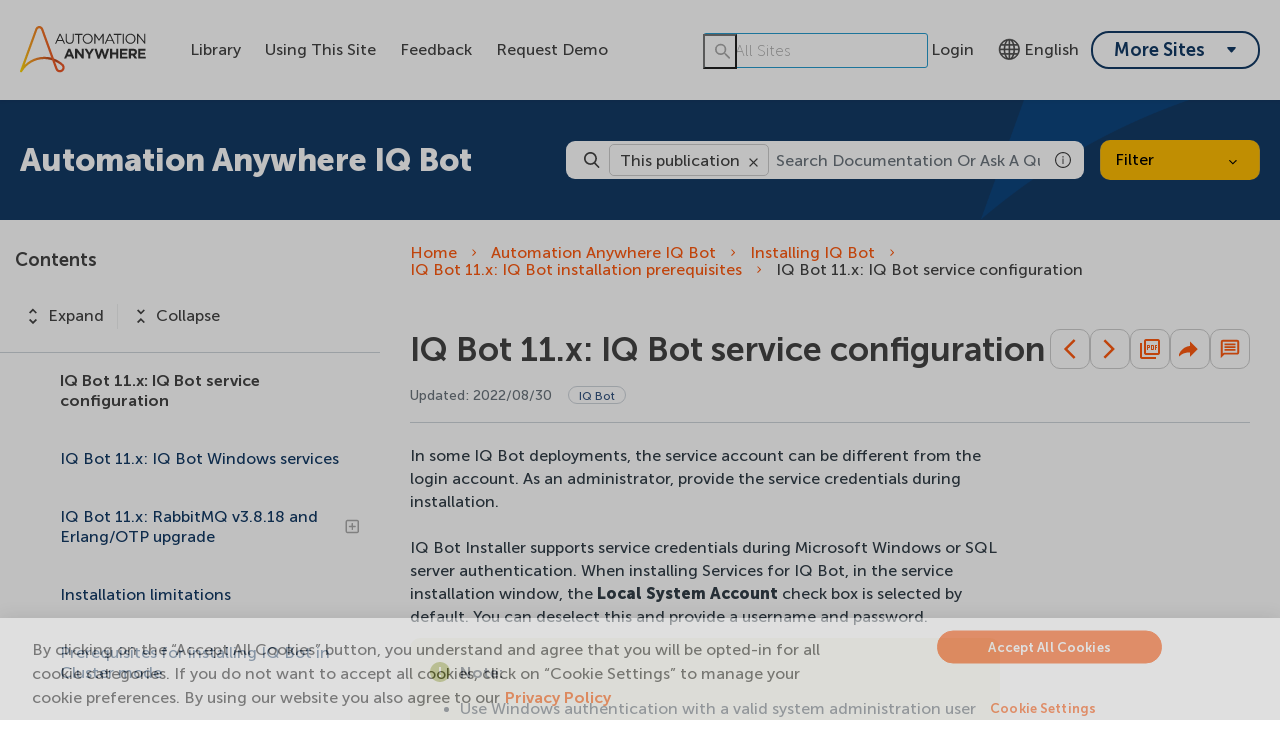

--- FILE ---
content_type: text/html
request_url: https://docs.automationanywhere.com/bundle/iq-bot-v6.5/page/iq-bot/topics/iq-bot/user/iq-bot-service-configuration.html
body_size: 79070
content:
<!DOCTYPE html>
<html lang="en" dir="ltr">
  <head>
    <meta charset="utf-8">
    <meta name="viewport" content="width=device-width,initial-scale=1,shrink-to-fit=no">
    <link rel="icon" type="image/x-icon" href="/assets/img/favicon-skin.ico">
    <!-- Search Unify scripts start -->
    <link rel="stylesheet" href="https://d34lxnhmxsxd4e.cloudfront.net/118e3d1c744fafe0cd9a53c334946711/search-clients/61f6db5e-9be4-11ed-aff5-0242ac12000e/main.css">
    <link rel="stylesheet" href="https://d34lxnhmxsxd4e.cloudfront.net/118e3d1c744fafe0cd9a53c334946711/search-clients/61f6db5e-9be4-11ed-aff5-0242ac12000e/searchbox.css">
    <script type="text/javascript" src="https://d34lxnhmxsxd4e.cloudfront.net/118e3d1c744fafe0cd9a53c334946711/search-clients/61f6db5e-9be4-11ed-aff5-0242ac12000e/an.js"></script>
    <script type="text/javascript" src="https://d34lxnhmxsxd4e.cloudfront.net/118e3d1c744fafe0cd9a53c334946711/search-clients/61f6db5e-9be4-11ed-aff5-0242ac12000e/main.js"></script>
    <!-- Search Unify scripts end -->
    <title data-rh="true">IQ Bot 11.x: IQ Bot service configuration</title><meta data-rh="true" name="context" content="wxl1682780945618"/><meta data-rh="true" name="description" content="In some IQ Bot deployments, the service account can be different from the login account. As an administrator, provide the service credentials during installation."/><meta data-rh="true" name="mini-toc" content="yes"/><meta data-rh="true" name="guidename" content="Automation Anywhere IQ Bot"/><meta data-rh="true" name="lastMod" content="2022/08/30"/><meta data-rh="true" name="likes" content="0"/><meta data-rh="true" name="product-head" content="product-iq-bot"/><link data-rh="true" rel="stylesheet" href="https://automationanywhere-be-prod.automationanywhere.com/style/custom.css"/><link data-rh="true" rel="canonical" href="https://docs.automationanywhere.com/bundle/iq-bot-v6.5/page/iq-bot/topics/iq-bot/user/iq-bot-service-configuration.html"/><link data-rh="true" rel="alternate" href="https://docs.automationanywhere.com/bundle/iq-bot-v6.5/page/iq-bot/topics/iq-bot/user/iq-bot-service-configuration.html" hrefLang="x-default"/><link data-rh="true" rel="alternate" href="https://docs.automationanywhere.com/ja-JP/bundle/iq-bot-v6.5/page/iq-bot/topics/iq-bot/user/iq-bot-service-configuration.html" hrefLang="ja-JP"/>
    <script type="text/javascript">
      try {
        var withCsrfProtection =
          false
          ;
        var appPrerendered =
          true
          ;
        var referrer =
          null
          ;
        var zdWebClientConfig =
          {"myDocs":{"openBreadcrumbInNewTab":false,"presentMessage":false,"callToActionsMenu":["setAsDefault","savePDF","share","divider","rename","delete"],"bulkActionMenu":["bulkActions","savePDF","delete"]},"debug":false,"e2e_testing":false,"designer":false,"isSiteLocked":false,"sessionTimeOut":{"withSessionTimeoutFlow":true,"withSessionTimeoutMessage":true},"api":{"host":"automationanywhere-be-prod.automationanywhere.com"},"logging":{"level":"INFO"},"i18n":{"withPresentDefaultedLanguageInRoute":false,"defaultNS":"translation","fallbackNS":"base-translation","defaultLanguage":"en-US","supportedLanguages":["en-US","de-DE","es-ES","fr-FR","ja-JP","ko-KR","pt-BR","zh-CN"],"rtlLanguages":["he-IL"],"ignorePreferredBrowserLanguage":false},"analyticsConfig":{"gaAccounts":["UA-123147460-1"],"googleTagManager":{"dataLayer":"AutomationAnywhereDataLayer","clientName":"Automation Anywhere","containers":["GTM-KJ5Z6D"]},"zoominGoogleTagManager":{"dataLayer":"zoominDataLayer","clientName":"Automation Anywhere","containers":["GTM-5MG82N9"]}},"monitoringConfig":{},"searchbox":{"userControlledCurrentPublicationSearch":false,"enableCurrentPublicationSearch":true,"enablePartialFilters":false,"filterByKey":"all","nestingLevel":5,"withSearchTips":true,"maxQueryCharacters":300,"goToTopicOnClick":true,"withQuotationAutoSuggest":false,"withSeeSearchResults":true,"autoExpandNestedFilters":true,"filtersSearchBox":{"shouldDisplay":true,"position":"right"},"disableEmptySearch":false,"independentParentFilterSelection":false,"excludeArchived":false},"categories":{"hiddenOutputclasses":["additionalresources"],"categoryFilters":false,"showPreload":true},"pdf":{"withToc":false,"pollingIntervalMs":5000,"nonProxy":true,"withDirectDownload":true},"topicPage":{"requiredEmailInFeedback":false,"requiredFeedbackText":false,"shouldRenderNextPrevBottom":true,"topicRtlLanguageCodes":[],"miniTocHeadings":"h2, h3","relatedLinksSelector":"nav.related-links","relatedLinksInTopicBody":false,"withRelatedPublications":false,"maxRelatedPublicationsToDisplay":3,"glossaryLinkSelector":"a.glossentry-link","glossaryLinkOpenOnHover":false,"clusterDropDownEnabled":true,"scrollToTopEnabled":true,"scrollTimeout":0,"withNewCollectionFormInModal":true,"withAddToFavorites":true,"withLikeDislike":false,"withStarRating":false,"hideRatingActions":false,"withHyperlinkTags":true,"readingTime":false,"withStickyTitle":true,"stickySideBoxOffsetTop":30,"withWatchConfirmation":true,"shouldRestrictToPreprocessed":false,"withResizableToc":true,"withTopicHeadFeatures":false,"showGlobalExpandCollapse":true,"withAnonymousFeedbackSuggestion":true,"withSwaggerUIDeepLinks":false,"swaggerNewDesign":{"enabled":false,"withSideBySideToc":false,"withNarrowLayout":false,"withTocMethodsOnRight":false,"withApiTagInAutoComplete":false,"withResizableSwaggerToc":true},"withPartialTocRender":false,"topicActionToolTipPosition":"top","withPrintButton":false,"withCodeBlockCopyButton":true,"withAddToWatchAfterMyDocs":true,"withComments":false,"withFeedbackBottom":true,"withStickyToc":true,"withMyDocsButtons":{"allowAddTopic":true,"allowAddEntirePublication":true},"withWatchlistButton":true,"withDownloadPDF":{"allowSingleTopicDownload":true,"allowMultipleTopicDownload":true,"allowEntireBundleDownload":true},"withShareButton":true,"withFeedbackButton":true,"withAttachmentsButton":true,"withAttachmentsButtonWithText":false,"withAttachmentsSidebarWidget":false,"linkToHeaders":{"enable":false,"headingSelectors":["h2","h3"]},"removeRightZDocsSideBoxes":false,"withMathjax":false,"withTocCollapseToggleOnHeadingClick":false,"expandTopLevelTocNodes":false,"pdfMobileScale":1,"expandedTocWidth":380,"withTopicLabelsTitle":false,"availableLanguagesDropdown":false,"availableLanguagesDropdownGlobal":false,"withAutoExpandableContent":false,"withExpandedContent":false,"withExpandAllButton":false,"feedbackModal":{"closeOnClickOutside":true,"draggable":false}},"landingTopicPage":{"enabled":false,"layouts":[]},"articlePage":{"metadataEnabled":true,"withLikeDislike":false},"searchPage":{"engines":["zoomin"],"enablePartialFilters":false,"defaultPageSize":10,"showOnlyRelevantFilters":false,"showDynamicFilter":false,"showGlobalDynamicFilter":false,"showLoadMore":false,"independentParentFilterSelection":false,"linkParentChildBehavior":true,"showExternalSourcesFilter":false,"externalSources":["bundle","external"],"showRawSearchQuery":false,"withDatePicker":false,"withClickableBundleName":false,"withLikesCount":false,"withLastUpdated":true,"withModifiedSearchTerm":false,"fallbackSearchLanguage":{"enabled":true,"showMessageBelowThreshold":0},"withDownloadPDF":true,"withPDFIcon":true,"readingTime":false,"shouldUsePost":false,"withTopicPublicationFilter":false,"withHyperlinkTags":true,"defaultSideFiltersState":"semi","withSearchLabelsTitle":false,"defaultSort":{"field":"score","value":"desc"}},"categoryPage":{"showCategoryTilesInRow":true,"maxLinksToShow":20},"allowDynamicSubheaderTitle":false,"keepDynamicSubheaderTitle":false,"bundlePage":{"withSearchTips":false,"defaultPageSize":10,"showOnlyRelevantFilters":false,"showDynamicFilter":false,"showLoadMore":false,"independentParentFilterSelection":false,"linkParentChildBehavior":true,"enablePartialFilters":false,"withBundleCluster":true,"withAddToMyDocs":false,"withDatePicker":false,"withPDFIcon":true,"withDownloadPDF":true,"withArchiveLogic":false,"shouldUsePost":false,"withHyperlinkTags":true,"showFilterInput":true,"defaultSideFiltersState":"semi","withInlineMetadataFilter":true,"bundleView":{"default":"list","toggle":false,"layouts":{"table":{"columns":{"description":{"limit":10}},"withEffectiveDate":false}}},"withBundleLabelsTitle":false,"defaultSort":{"field":"last_uploaded","value":"desc"}},"bundleList":{"withLabels":true},"resourcePage":{"showExtendedControls":true,"useFEProxyForDownload":false,"withPptViewer":false},"authentication":{"methods":["SSO"],"idProviders":[{"name":"Salesforce","authSource":"automationanywhere"}],"ssoLogoutRoute":"https://sso.prd.zoominsoftware.app/saml/logout?authSource=automationanywhere","parametersToIgnoreInRedirect":["sso","jwt","SSO","JWT"],"nextGenSsoEnabled":true,"ssoLogoutReturnUrl":"CURRENT_PAGE","suggestEmailVerifyDaysBefore":0,"bypassLoginPageOnSingleIdProvider":false,"ssoLogoutTimeoutMs":30000},"recaptcha":{"enabled":false,"siteKey":"6LfISfsSAAAAANsTROi6NRX3C0Vjp6TGtpIe2q9m"},"passwordStrength":{"score":3},"passwordPattern":{"numberOfLowerLetters":1,"numberOfUpperLetters":1,"numberOfDigits":1,"specialChar":true,"passwordLength":8},"metroMap":{"outputClass":"get-started"},"workflow":{"outputClass":"workflow","shouldOpenTopicsInNewTab":false,"withClickableLines":false},"watchlist":{"pageSize":25,"withWatchByLabel":false},"injectResources":{},"libVersion":"27.1.1","libRef":"27.1.1","appVersion":"af4beaa532cdbb8f2673f5657e348b18719bf6b7","environment":"production","showReadProgress":true,"tagsInContentHeadPrefix":{"enabled":false,"key":"zoomin"},"searchPreferencesEnabled":true,"searchPreferencesCollapsed":false,"infiniteScroll":{"enabled":false,"preloadBeforeAmount":2,"preloadAfterAmount":2,"unloadDistance":2},"smartTables":{"enabled":true,"enableSorting":true,"enableFiltering":true,"enableHide":true,"enableStickyHeader":false,"enableRowSelection":false,"withStickyHeaderTopScrollBar":false,"selector":"article table","minRows":5,"searching":true,"order":[],"initialSorting":[],"withColumnTitlesFilter":false,"withResetButton":false,"columnFilterClassName":"filter","exportEnabled":true},"breadcrumbsPosition":"default","breadcrumbsMaxItemsToDisplay":7,"breadcrumbsRemoveDuplicateTitles":false,"withUserJourney":true,"profile":{"metadataFields":[]},"announcements":{"showProgressForPolling":false,"pollingIntervalMS":300000,"onlyHideWhenDismissed":false},"isOffline":false,"useVendorBundle":true,"zoominCdn":{"baseUrl":"https://cdn.zoominsoftware.io","folder":"automation-anywhere-dev-skin","prodFolder":"automation-anywhere-prod-skin","stageFolder":"automation-anywhere-staging-skin"},"topicTagsGrouping":{"enabled":true,"tagsShown":10},"dateFormat":"YYYY/MM/DD","withScrollToTopOnUrlChange":true,"withSmoothScroll":false,"lightBox":{"enabledForAnySize":false,"lightboxImageSelector":"article img","lightboxClickSelector":"[data-fancy=\"gallery\"]"},"sideFilters":{"showGlobalExpandCollapse":true,"isDrillDown":false,"facetsShowLimit":5,"withStickySideFilters":true,"autoExpandNestedFilters":true,"autoScrollCheckedFilter":false,"fieldToSearchByForDynamicFilters":"navtitle","withSelectedFiltersToggle":false},"stickyFacets":{"enabled":false,"removeStickyFacetsOnHomeClicked":true,"removeStickyFacetsOnCategoryClicked":true,"displayStickyFacetsOnHomepage":false,"displayStickyFacetsOtherPages":false,"displayStickyFacetsInMobile":false,"saveCSHLinkFacets":false},"miniTOC":{"enabled":true,"showOnAllPages":false,"contentSelector":"article.hascomments","headingSelector":"h2, h3","ignoreSelector":".js-toc-ignore","metadataValues":["yes"],"showOnlyTopLevel":false,"withAutoHandleCollapse":true,"withCollapsingHeadings":true,"withCollapseExpandAllButtons":false,"observerRootMargin":"0px 0px -90% 0px","scrollOffset":-86,"withExpandCollapse":false},"siteURL":"docs.automationanywhere.com","widgets":{"iphWidgetId":1},"darkModeEnabled":false,"useReduxForFilterManagement":false,"loginEncouragement":{"enabled":false,"withTopicPageLoginPopup":false,"withSearchPageLoginPopup":false},"homePage":{"withSearchByIndex":false,"withAllLetters":false,"searchByIndexRPP":12,"searchByIndexAlphabeticalFilter":true,"searchByIndexViewAllFilter":true,"searchByIndexDefaultProductFilter":"all","homePageGrid":true,"sortProductsByColumns":false,"homeCategoriesOutputclass":"home","personalWelcomeMsg":false,"withFeaturedCategoriesDescription":true,"homePageSectionOrder":["home","recent","featured","carousel","products","popup"],"metaData":{"metadataDescription":"Browse through Automation Anywhere documentation, learn about our products, services, and tutorials about your automation journey."}},"withCshFallback":true,"withCaseDeflectionPage":true,"footer":{"footerLinks":[]},"customer":"automationanywhere","redirectAnonymousCshWithNoResultsToLogin":false,"withNoIndex":false,"header":{"navigation":{"options":[{"href":"/bundle","label":"library","translationKey":"navigation.library","iconPosition":"right","configBasedRenderingFlags":[],"conditions":[],"permissions":{},"items":[]},{"href":"/managewatches","label":"Watchlist","translationKey":"navigation.watchlist","iconPosition":"right","configBasedRenderingFlags":[],"conditions":[],"permissions":{"read":["contentWatch"]},"items":[]},{"href":"/mydocs","label":"My Topics","translationKey":"navigation.my_topics","iconPosition":"right","configBasedRenderingFlags":[{"key":"isOffline","value":false}],"conditions":[],"permissions":{"read":["myDocs"]},"items":[]}]},"userMenu":{"options":[{"href":"/searchpreferences","label":"Search preferences","translationKey":"userMenu.search_pref","iconClassName":"ico-search-pref","iconPosition":"right","configBasedRenderingFlags":[{"key":"isOffline","value":false},{"key":"searchPreferencesEnabled","value":true}],"conditions":[],"permissions":{},"items":[]},{"key":"change-password","href":"/auth/page/localStorage/newpasswordlgd","label":"Change Password","translationKey":"userMenu.change_password","iconClassName":"ico-password-change","iconPosition":"right","configBasedRenderingFlags":[],"conditions":[],"permissions":{},"items":[]}]},"shouldHideNavOptionsOnAuth":false},"withThumbUpDown":true,"zoominGpt":{"codeblockExplanation":{"enabled":true,"selector":":not(td)>pre:not(.language-prompt)","minimumLength":30},"contentFeedback":{"enabled":false},"searchPage":{"enabled":true,"gptBoxStickyWhenPlacedRight":true,"placement":"right","queryFormat":{"requireQuestionMarkForApiCall":true,"shouldShowBadQueryMessage":true},"requireQuestionMarkFormat":true,"typingInterval":0,"withFeedbackPopup":true,"withStreaming":true},"topicSummary":{"enabled":true,"minReadTimeThreshold":1},"withLoadingMessage":false,"legalDisclaimer":"tooltip","gptPromptConfiguration":{"enabled":true},"supportedLanguages":["en-US"]},"withPoweredByZoomin":true}
        ;
        var i18nInitialData =
          //INJECTI18NJSONSTART
          {"initialLanguage":null,"initialI18nStore":null,"loadPath":"https://cdn.zoominsoftware.io/automationanywhere/public/locales/production/{{lng}}/{{ns}}.json"}
          //INJECTI18NJSONEND
        ;
        var reduxInitialState =
          {"router":{"location":{"pathname":"/bundle/iq-bot-v6.5/page/iq-bot/topics/iq-bot/user/iq-bot-service-configuration.html","search":"","hash":"","key":"g64arp","query":{}},"action":"POP"},"authentication":{"isLoginRequestActive":false,"user":null,"permissions":null,"postLoginReturnUrl":null},"preloadData":{"TopicPageComponent":{"topic":{"attachments":{"all_attachments":null,"all_attachments_api":null,"topic_attachments":[]},"available_languages":["enus","jajp"],"breadcrumbs":[{"title":"Installing IQ Bot","topic_id":"iq-bot/topics/iq-bot/install/introduction.html"},{"title":"IQ Bot 11.x: IQ Bot installation prerequisites","topic_id":"iq-bot/topics/iq-bot/install/prerequisites.html"}],"breadcrumbs_html":"\u003Ca href=\"https://automationanywhere-be-prod.automationanywhere.com/bundle/iq-bot-v6.5\"\u003EAutomation Anywhere IQ Bot\u003C/a\u003E\n\u003Cspan\u003E\u003Ci class=\"fa fa-angle-right\"\u003E\u003C/i\u003E\n\u003C/span\u003E\n\u003Ca href=\"https://automationanywhere-be-prod.automationanywhere.com/bundle/iq-bot-v6.5/page/iq-bot/topics/iq-bot/install/introduction.html\"\u003EInstalling IQ Bot\u003C/a\u003E\n\u003Cspan\u003E\u003Ci class=\"fa fa-angle-right\"\u003E\u003C/i\u003E\n\u003C/span\u003E\n\u003Ca href=\"https://automationanywhere-be-prod.automationanywhere.com/bundle/iq-bot-v6.5/page/iq-bot/topics/iq-bot/install/prerequisites.html\"\u003EIQ Bot 11.x: IQ Bot installation prerequisites\u003C/a\u003E\n\u003Cspan\u003E\u003Ci class=\"fa fa-angle-right\"\u003E\u003C/i\u003E\n\u003C/span\u003E\n\u003Cspan class=\"active\"\u003EIQ Bot 11.x: IQ Bot service configuration\u003C/span\u003E\n","bundle_id":"iq-bot-v6.5","bundle_landing_page":"iq-bot/topics/release-notes/iq-bot-release-notes.html","bundle_subtitle":null,"bundle_title":"Automation Anywhere IQ Bot","dates":{"Added on":"2025-05-12T11:34:14.23628Z","Created on":"2023-04-29T00:00:00Z","Initial upload":"2019-05-20T00:00:00Z","Updated on":"2022-08-30T00:00:00Z"},"dislike_url":"https://automationanywhere-be-prod.automationanywhere.com/dislike/867973","dislikes":0,"es_archived_content":true,"is_in_fav":false,"is_liked":null,"is_watched":false,"keywords":[" IQ Bot IQ Bot"],"labels":[{"aliases":[],"hidden":false,"isSubjectHead":false,"key":"product-iq-bot","navtitle":"IQ Bot","outputclasses":[],"subjectHeadId":"product-head","subjectheadNavtitle":"Product","visibility":"show-facet"}],"labels_text":"Product \u003E IQ Bot","like_url":"https://automationanywhere-be-prod.automationanywhere.com/like/867973","likes":0,"metadata":{"":"","context":"wxl1682780945618","description":"In some IQ Bot deployments, the service account can be different from the login account. As an administrator, provide the service credentials during installation.","mini-toc":"yes","outputclasses":""},"page_id":"iq-bot/topics/iq-bot/user/iq-bot-service-configuration.html","page_key":867973,"preprocessed_PDF":null,"rating":null,"read_time_data":{"char_count":1755,"img_count":0,"read_time":1,"video_links":[""],"word_count":230},"related_links":[],"searchtitle":null,"title":"IQ Bot 11.x: IQ Bot service configuration","topic_cluster":{"clustered_by":{"enabled":true,"primary_key":"version-head","primary_sort":"top-down","type":"subjecthead"},"clustered_labels":["version-head"],"clustered_topics":[],"clustering_title":"Other"},"topic_html":"\u003Carticle class=\"hascomments\" data-page=\"bundle:iq-bot-v6.5/enus/iq-bot/topics/iq-bot/user/iq-bot-service-configuration.html\" id=\"bundle:iq-bot-v6.5/enus/iq-bot/topics/iq-bot/user/iq-bot-service-configuration.html\"\u003E\u003Cmain role=\"main\"\u003E\u003Carticle aria-labelledby=\"ariaid-title1\" class=\"dita\" id=\"wxl1682780945618\" role=\"article\"\u003E\n   \u003Ch1 class=\"title topictitle1\" id=\"ariaid-title1\"\u003E\n      \u003Cspan class=\"ph\"\u003EIQ Bot 11.x\u003C/span\u003E: \u003Cspan class=\"ph\"\u003EIQ Bot\u003C/span\u003E service configuration\u003C/h1\u003E\n   \n   \n   \u003Cdiv class=\"body conbody\"\u003E\u003Cp class=\"shortdesc\"\u003E\n      \u003Cspan class=\"ph\" id=\"wxl1682780945618__shortdesc-iqb-service-config\"\u003EIn some \u003Cspan class=\"ph\"\u003EIQ Bot\u003C/span\u003E deployments, the\n            service account can be different from the login account. As an administrator, provide\n            the service credentials during installation.\u003C/span\u003E\n   \u003C/p\u003E\n      \u003Cdiv class=\"p\"\u003E\n         \u003Cspan class=\"ph\"\u003EIQ Bot\u003C/span\u003E Installer supports service credentials during Microsoft Windows or\n            SQL server authentication. When installing Services for \u003Cspan class=\"ph\"\u003EIQ Bot\u003C/span\u003E, in the\n            service installation window, the \u003Cspan class=\"ph uicontrol\"\u003ELocal System Account\u003C/span\u003E check box\n            is selected by default. You can deselect this and provide a username and password.\u003Cdiv class=\"note note note_note\"\u003E\u003Cspan class=\"note__title\"\u003ENote:\u003C/span\u003E \n                \u003Cul class=\"ul\" id=\"wxl1682780945618__ul_xhp_bsr_vgb\"\u003E\n               \u003Cli class=\"li\"\u003EUse Windows authentication with a valid system administration user in\n                        service configuration.\u003C/li\u003E\n               \u003Cli class=\"li\"\u003EUse Windows authentication with a local system for a system administration\n                        user.\u003C/li\u003E\n               \u003Cli class=\"li\"\u003EWhen using a remote SQL server to create a database, the combination of\n                        local system account for service credentials and Windows authentication for\n                        SQL connection is not supported.\u003C/li\u003E\n               \u003Cli class=\"li\"\u003EThe service account used for \u003Cspan class=\"ph\"\u003EIQ Bot\u003C/span\u003E services must have full\n                        rights to the \u003Cspan class=\"ph\"\u003EIQ Bot\u003C/span\u003E installation folder.\u003C/li\u003E\n            \u003C/ul\u003E\n            \u003C/div\u003E\n      \u003C/div\u003E\n      \u003Cdiv class=\"p\"\u003EIf you do not select the \u003Cspan class=\"ph uicontrol\"\u003ELocal System Account\u003C/span\u003E checkbox, provide\n            your user credentials to run the \u003Cspan class=\"ph\"\u003EIQ Bot\u003C/span\u003E Services. \u003Cdiv class=\"note note note_note\"\u003E\u003Cspan class=\"note__title\"\u003ENote:\u003C/span\u003E \n                \u003Cul class=\"ul\" id=\"wxl1682780945618__ul_jpc_ytc_llb\"\u003E\n               \u003Cli class=\"li\"\u003EA valid system administrator user requires \u003Cspan class=\"ph\"\u003EWindow\u003C/span\u003Es\n                        authentication with the Services user credentials.\u003C/li\u003E\n               \u003Cli class=\"li\"\u003EWhen entering user credentials, ensure the credentials are associated with a\n                        domain. For example: example.com/testuser. User is unable to use this\n                        function without the domain.\u003C/li\u003E\n            \u003C/ul\u003E\n            \u003C/div\u003E\n      \u003C/div\u003E\n      \u003Cp class=\"p\"\u003ESee \u003Ca class=\"xref\" data-bundleid=\"iq-bot-v6.5\" data-navpath=\"iq-bot/topics/iq-bot/install/custom-mode-installation.html\" href=\"/bundle/iq-bot-v6.5/page/iq-bot/topics/iq-bot/user/../install/custom-mode-installation.html\" title=\"Use Custom mode to install IQ Bot with configuration details.\"\u003EIQ Bot 11.x: Installing IQ Bot in Custom mode\u003C/a\u003E to view the use of service\n            credentials in \u003Cspan class=\"ph\"\u003EIQ Bot\u003C/span\u003E.\u003C/p\u003E\n      \n   \u003C/div\u003E\n\u003Cnav role=\"navigation\"\u003E\u003Cdiv class=\"familylinks\"\u003E\u003Cdiv class=\"parentlink\"\u003E\u003Cstrong\u003EParent topic:\u003C/strong\u003E \u003Ca class=\"link\" data-bundleid=\"iq-bot-v6.5\" data-navpath=\"iq-bot/topics/iq-bot/install/prerequisites.html\" href=\"/bundle/iq-bot-v6.5/page/iq-bot/topics/iq-bot/user/../../../../iq-bot/topics/iq-bot/install/prerequisites.html\" title=\"Verify the hardware, software, and configuration required to install IQ Bot in your environment. Follow the pre-installation checklist before installing IQ Bot.\"\u003EIQ Bot 11.x: IQ Bot installation prerequisites\u003C/a\u003E\u003C/div\u003E\u003C/div\u003E\u003C/nav\u003E\u003Cnav class=\"related-links\" role=\"navigation\"\u003E\u003C/nav\u003E\u003C/article\u003E\u003C/main\u003E\u003C/article\u003E\n","topic_language":"enus","views":59,"your_rating":null,"isFallbackLanguage":false,"collapsibleContentExists":false,"miniTOCHeadings":[],"miniTOCHeadingsFlat":[],"isInlineExternalTopic":false},"workflow":null,"isWorkflow":false,"showWorkflow":false,"error":null},"TocComponent":{"toc":[{"url":"https://automationanywhere-be-prod.automationanywhere.com/bundle/iq-bot-v6.5/page/iq-bot/topics/release-notes/iq-bot-release-notes.html","title":"IQ Bot Release Notes","navPath":"iq-bot/topics/release-notes/iq-bot-release-notes.html","bundleId":"iq-bot-v6.5","id":"a0930b51f-3a05-49ae-84ff-275b60081bc6","isActive":false,"outputclasses":[],"children":[{"url":"https://automationanywhere-be-prod.automationanywhere.com/bundle/iq-bot-v6.5/page/iq-bot/topics/release-notes/iq-bot-release-notes-upgrade-considerations.html","title":"Upgrade considerations","navPath":"iq-bot/topics/release-notes/iq-bot-release-notes-upgrade-considerations.html","bundleId":"iq-bot-v6.5","id":"aec2b3b7b-a72f-40b5-9f72-56fddb7abc45","isActive":false,"outputclasses":[],"children":[]},{"url":"https://automationanywhere-be-prod.automationanywhere.com/bundle/iq-bot-v6.5/page/iq-bot/topics/release-notes/iq-bot-release-notes-version-compatibility-matrix.html","title":"IQ Bot version compatibility matrix","navPath":"iq-bot/topics/release-notes/iq-bot-release-notes-version-compatibility-matrix.html","bundleId":"iq-bot-v6.5","id":"ab41aa620-7724-4e8e-a34c-4731c8dbda47","isActive":false,"outputclasses":[],"children":[]},{"url":"https://automationanywhere-be-prod.automationanywhere.com/bundle/iq-bot-v6.5/page/iq-bot/topics/release-notes/iq-bot-feature-comparison-matrix.html","title":"IQ Bot feature comparison matrix","navPath":"iq-bot/topics/release-notes/iq-bot-feature-comparison-matrix.html","bundleId":"iq-bot-v6.5","id":"abc335b08-54fc-42a4-bcc6-b33ef3f2dddc","isActive":false,"outputclasses":[],"children":[]},{"url":"https://automationanywhere-be-prod.automationanywhere.com/bundle/iq-bot-v6.5/page/iq-bot/topics/release-notes/iq-bot-operating-system-compatability-matrix.html","title":"IQ Bot operating system compatibility","navPath":"iq-bot/topics/release-notes/iq-bot-operating-system-compatability-matrix.html","bundleId":"iq-bot-v6.5","id":"a54f246ac-949f-4fdf-8d49-d8cd167ac8c6","isActive":false,"outputclasses":[],"children":[]},{"url":"https://automationanywhere-be-prod.automationanywhere.com/bundle/iq-bot-v6.5/page/iq-bot/topics/release-notes/iq-bot-database-compatability-matrix.html","title":"IQ Bot database compatibility matrix","navPath":"iq-bot/topics/release-notes/iq-bot-database-compatability-matrix.html","bundleId":"iq-bot-v6.5","id":"a14a8b24a-207c-4a00-b374-7dc2bfb05a83","isActive":false,"outputclasses":[],"children":[]},{"url":"https://automationanywhere-be-prod.automationanywhere.com/bundle/iq-bot-v6.5/page/iq-bot/topics/release-notes/iq-bot-required-database-information.html","title":"Required database information for IQ Bot installation","navPath":"iq-bot/topics/release-notes/iq-bot-required-database-information.html","bundleId":"iq-bot-v6.5","id":"a6ec4eeef-d60c-4357-9664-ef9e92245fd1","isActive":false,"outputclasses":[],"children":[]},{"url":"https://automationanywhere-be-prod.automationanywhere.com/bundle/iq-bot-v6.5/page/iq-bot/topics/release-notes/iq-bot-hardware-and-software-requirements.html","title":"IQ Bot hardware and software requirements","navPath":"iq-bot/topics/release-notes/iq-bot-hardware-and-software-requirements.html","bundleId":"iq-bot-v6.5","id":"a4491d228-0fa3-41f8-aa99-323bd3068381","isActive":false,"outputclasses":[],"children":[{"url":"https://automationanywhere-be-prod.automationanywhere.com/bundle/iq-bot-v6.5/page/iq-bot/topics/release-notes/iq-bot-standard-forms-hardware-software-requirements.html","title":"Hardware and software requirements for IQ Bot with Extensions","navPath":"iq-bot/topics/release-notes/iq-bot-standard-forms-hardware-software-requirements.html","bundleId":"iq-bot-v6.5","id":"a66ff7000-20a3-4db5-9efc-572402b1e296","isActive":false,"outputclasses":[],"children":[]}]},{"url":"https://automationanywhere-be-prod.automationanywhere.com/bundle/iq-bot-v6.5/page/iq-bot/topics/release-notes/iq-bot-release-notes-11-3-5-7.html","title":"IQ Bot Version 11.3.5.7 Release Notes","navPath":"iq-bot/topics/release-notes/iq-bot-release-notes-11-3-5-7.html","bundleId":"iq-bot-v6.5","id":"ae1fd3698-ff22-49a3-9bc8-9466a5f95aa0","isActive":false,"outputclasses":[],"children":[]},{"url":"https://automationanywhere-be-prod.automationanywhere.com/bundle/iq-bot-v6.5/page/iq-bot/topics/release-notes/iq-bot-release-notes-11-3-5-6.html","title":"IQ Bot Version 11.3.5.6 Release Notes","navPath":"iq-bot/topics/release-notes/iq-bot-release-notes-11-3-5-6.html","bundleId":"iq-bot-v6.5","id":"a4786a35e-363e-4126-95ce-e91faffed3a9","isActive":false,"outputclasses":[],"children":[]},{"url":"https://automationanywhere-be-prod.automationanywhere.com/bundle/iq-bot-v6.5/page/iq-bot/topics/release-notes/iq-bot-release-notes-11-3-5-5.html","title":"IQ Bot Version 11.3.5.5 Release Notes","navPath":"iq-bot/topics/release-notes/iq-bot-release-notes-11-3-5-5.html","bundleId":"iq-bot-v6.5","id":"aa1d7c659-e7ea-434d-976e-976120bf4104","isActive":false,"outputclasses":[],"children":[]},{"url":"https://automationanywhere-be-prod.automationanywhere.com/bundle/iq-bot-v6.5/page/iq-bot/topics/release-notes/iq-bot-release-notes-11-3-5-4.html","title":"IQ Bot Version 11.3.5.4 Release Notes","navPath":"iq-bot/topics/release-notes/iq-bot-release-notes-11-3-5-4.html","bundleId":"iq-bot-v6.5","id":"ad688ccad-73db-4ae3-9201-19f5050ab30b","isActive":false,"outputclasses":[],"children":[]},{"url":"https://automationanywhere-be-prod.automationanywhere.com/bundle/iq-bot-v6.5/page/iq-bot/topics/release-notes/iq-bot-release-notes-11-3-5-3.html","title":"IQ Bot Version 11.3.5.3 Release Notes","navPath":"iq-bot/topics/release-notes/iq-bot-release-notes-11-3-5-3.html","bundleId":"iq-bot-v6.5","id":"a5eb2a92a-3557-4e60-8818-9d27fe85f0dc","isActive":false,"outputclasses":[],"children":[]},{"url":"https://automationanywhere-be-prod.automationanywhere.com/bundle/iq-bot-v6.5/page/iq-bot/topics/release-notes/iq-bot-release-notes-11-3-5-2.html","title":"IQ Bot Version 11.3.5.2 Release Notes","navPath":"iq-bot/topics/release-notes/iq-bot-release-notes-11-3-5-2.html","bundleId":"iq-bot-v6.5","id":"a724269be-0665-4004-b0b9-23142e6c928a","isActive":false,"outputclasses":[],"children":[]},{"url":"https://automationanywhere-be-prod.automationanywhere.com/bundle/iq-bot-v6.5/page/iq-bot/topics/release-notes/iq-bot-release-notes-11-3-5-1.html","title":"IQ Bot Version 11.3.5.1 Release Notes","navPath":"iq-bot/topics/release-notes/iq-bot-release-notes-11-3-5-1.html","bundleId":"iq-bot-v6.5","id":"a421a38c6-e0aa-41ee-bc7f-99dfeea6e887","isActive":false,"outputclasses":[],"children":[]},{"url":"https://automationanywhere-be-prod.automationanywhere.com/bundle/iq-bot-v6.5/page/iq-bot/topics/release-notes/iq-bot-release-notes-11-3-5.html","title":"IQ Bot Version 11.3.5 Release Notes","navPath":"iq-bot/topics/release-notes/iq-bot-release-notes-11-3-5.html","bundleId":"iq-bot-v6.5","id":"a0b830519-d0ae-4eda-bffa-d4dc9ec8fa05","isActive":false,"outputclasses":[],"children":[]},{"url":"https://automationanywhere-be-prod.automationanywhere.com/bundle/iq-bot-v6.5/page/iq-bot/topics/release-notes/iq-bot-release-notes-11-3-4-3.html","title":"IQ Bot Version 11.3.4.3 Release Notes","navPath":"iq-bot/topics/release-notes/iq-bot-release-notes-11-3-4-3.html","bundleId":"iq-bot-v6.5","id":"a418b6ff5-44ea-4dce-a226-fc7db6e5ca91","isActive":false,"outputclasses":[],"children":[]},{"url":"https://automationanywhere-be-prod.automationanywhere.com/bundle/iq-bot-v6.5/page/iq-bot/topics/release-notes/iq-bot-release-notes-11-3-4-2.html","title":"IQ Bot Version 11.3.4.2 Release Notes","navPath":"iq-bot/topics/release-notes/iq-bot-release-notes-11-3-4-2.html","bundleId":"iq-bot-v6.5","id":"a22d38785-90e4-41cd-a216-1ca1dc4dcaf4","isActive":false,"outputclasses":[],"children":[]},{"url":"https://automationanywhere-be-prod.automationanywhere.com/bundle/iq-bot-v6.5/page/iq-bot/topics/release-notes/iq-bot-release-notes-11-3-4-1.html","title":"IQ Bot Version 11.3.4.1 Release Notes","navPath":"iq-bot/topics/release-notes/iq-bot-release-notes-11-3-4-1.html","bundleId":"iq-bot-v6.5","id":"a55a7ec49-6b89-4638-904c-0dff5a1fed6a","isActive":false,"outputclasses":[],"children":[]},{"url":"https://automationanywhere-be-prod.automationanywhere.com/bundle/iq-bot-v6.5/page/iq-bot/topics/release-notes/iq-bot-release-notes-11-3-4.html","title":"Version 11.3.4 Release Notes for IQ Bot","navPath":"iq-bot/topics/release-notes/iq-bot-release-notes-11-3-4.html","bundleId":"iq-bot-v6.5","id":"a51ea8130-e612-484e-bc91-2e308c571cd1","isActive":false,"outputclasses":[],"children":[]},{"url":"https://automationanywhere-be-prod.automationanywhere.com/bundle/iq-bot-v6.5/page/iq-bot/topics/release-notes/iq-bot-release-notes-11-3-3-1.html","title":"Version 11.3.3.1 Release Notes for IQ Bot","navPath":"iq-bot/topics/release-notes/iq-bot-release-notes-11-3-3-1.html","bundleId":"iq-bot-v6.5","id":"a3f0f592e-c9b0-417a-80ac-0df48c6041d3","isActive":false,"outputclasses":[],"children":[]},{"url":"https://automationanywhere-be-prod.automationanywhere.com/bundle/iq-bot-v6.5/page/iq-bot/topics/release-notes/iq-bot-release-notes-11-3-3.html","title":"Version 11.3.3 Release Notes for IQ Bot","navPath":"iq-bot/topics/release-notes/iq-bot-release-notes-11-3-3.html","bundleId":"iq-bot-v6.5","id":"a914917ad-57b4-4f50-8a0a-26ba95b132e8","isActive":false,"outputclasses":[],"children":[]},{"url":"https://automationanywhere-be-prod.automationanywhere.com/bundle/iq-bot-v6.5/page/iq-bot/topics/release-notes/release-notes-6-5-2.html","title":"Version 6.5.2 Release Notes","navPath":"iq-bot/topics/release-notes/release-notes-6-5-2.html","bundleId":"iq-bot-v6.5","id":"aa3ef94fc-0cd6-4b5a-9a92-ba40e10a0fa7","isActive":false,"outputclasses":[],"children":[]},{"url":"https://automationanywhere-be-prod.automationanywhere.com/bundle/iq-bot-v6.5/page/iq-bot/topics/release-notes/iq-bot-release-notes-6-5.html","title":"Version 6.5 Release Notes","navPath":"iq-bot/topics/release-notes/iq-bot-release-notes-6-5.html","bundleId":"iq-bot-v6.5","id":"a6683e9b8-c4ad-4fc2-add4-cbfce5545eb1","isActive":false,"outputclasses":[],"children":[]}]},{"url":"https://automationanywhere-be-prod.automationanywhere.com/bundle/iq-bot-v6.5/page/iq-bot/topics/iq-bot/architecture/iq-bot-architecture-guide-introduction.html","title":"IQ Bot architecture overview","navPath":"iq-bot/topics/iq-bot/architecture/iq-bot-architecture-guide-introduction.html","bundleId":"iq-bot-v6.5","id":"a798ed032-e616-4153-a3b8-1aefbe16e23d","isActive":false,"outputclasses":[],"children":[{"url":"https://automationanywhere-be-prod.automationanywhere.com/bundle/iq-bot-v6.5/page/iq-bot/topics/iq-bot/architecture/iq-bot-architecture-guide-architecture-diagram.html","title":"IQ Bot 11.x architecture diagram","navPath":"iq-bot/topics/iq-bot/architecture/iq-bot-architecture-guide-architecture-diagram.html","bundleId":"iq-bot-v6.5","id":"aac8f341e-6c29-4fcc-912f-5dbd99f65ea6","isActive":false,"outputclasses":[],"children":[]},{"url":"https://automationanywhere-be-prod.automationanywhere.com/bundle/iq-bot-v6.5/page/iq-bot/topics/iq-bot/architecture/iq-bot-architecture-guide-protocol-specifications.html","title":"Protocol specifications","navPath":"iq-bot/topics/iq-bot/architecture/iq-bot-architecture-guide-protocol-specifications.html","bundleId":"iq-bot-v6.5","id":"af529f4e5-c909-42d0-961b-d093834efa1a","isActive":false,"outputclasses":[],"children":[]},{"url":"https://automationanywhere-be-prod.automationanywhere.com/bundle/iq-bot-v6.5/page/iq-bot/topics/iq-bot/architecture/iq-bot-architecture-guide-ports-and-services.html","title":"IQ Bot 11.x: Ports and services","navPath":"iq-bot/topics/iq-bot/architecture/iq-bot-architecture-guide-ports-and-services.html","bundleId":"iq-bot-v6.5","id":"af09e634a-024c-4769-87e4-cb383ab15403","isActive":false,"outputclasses":[],"children":[]},{"url":"https://automationanywhere-be-prod.automationanywhere.com/bundle/iq-bot-v6.5/page/iq-bot/topics/iq-bot/architecture/iq-bot-architecture-guide-credentials.html","title":"Credentials","navPath":"iq-bot/topics/iq-bot/architecture/iq-bot-architecture-guide-credentials.html","bundleId":"iq-bot-v6.5","id":"a6c00d21b-e180-43fb-9bc9-595bb3b7ad93","isActive":false,"outputclasses":[],"children":[]},{"url":"https://automationanywhere-be-prod.automationanywhere.com/bundle/iq-bot-v6.5/page/iq-bot/topics/iq-bot/architecture/performance-report.html","title":"Scalability performance planning","navPath":"iq-bot/topics/iq-bot/architecture/performance-report.html","bundleId":"iq-bot-v6.5","id":"af765ee9b-7cc0-4bcd-bef3-c3d4bae5d8c0","isActive":false,"outputclasses":[],"children":[]},{"url":"https://automationanywhere-be-prod.automationanywhere.com/bundle/iq-bot-v6.5/page/iq-bot/topics/iq-bot/architecture/iq-bot-ha-dr-overview.html","title":"IQ Bot 11.x: High Availability and Disaster Recovery overview","navPath":"iq-bot/topics/iq-bot/architecture/iq-bot-ha-dr-overview.html","bundleId":"iq-bot-v6.5","id":"a3d338af1-5fb2-4107-9145-fae0413f6dfd","isActive":false,"outputclasses":[],"children":[{"url":"https://automationanywhere-be-prod.automationanywhere.com/bundle/iq-bot-v6.5/page/iq-bot/topics/iq-bot/architecture/iq-bot-ha-dr-cluster-overview.html","title":"IQ Bot 11.x: HA cluster configuration overview","navPath":"iq-bot/topics/iq-bot/architecture/iq-bot-ha-dr-cluster-overview.html","bundleId":"iq-bot-v6.5","id":"a8f6f7935-31de-4002-bd8d-af5c0ff7e0e6","isActive":false,"outputclasses":[],"children":[{"url":"https://automationanywhere-be-prod.automationanywhere.com/bundle/iq-bot-v6.5/page/iq-bot/topics/iq-bot/architecture/iq-bot-ha-deploy.html","title":"IQ Bot 11.x: High Availability deployment model","navPath":"iq-bot/topics/iq-bot/architecture/iq-bot-ha-deploy.html","bundleId":"iq-bot-v6.5","id":"aba8b72de-ce82-4177-bd82-4bb06e54b9b0","isActive":false,"outputclasses":[],"children":[]}]},{"url":"https://automationanywhere-be-prod.automationanywhere.com/bundle/iq-bot-v6.5/page/iq-bot/topics/iq-bot/architecture/iq-bot-ha-dr-deploy.html","title":"IQ Bot 11.x disaster Recovery deployment model","navPath":"iq-bot/topics/iq-bot/architecture/iq-bot-ha-dr-deploy.html","bundleId":"iq-bot-v6.5","id":"a22daa2b0-5a19-4d0f-80de-6a9fe03ddfdb","isActive":false,"outputclasses":[],"children":[{"url":"https://automationanywhere-be-prod.automationanywhere.com/bundle/iq-bot-v6.5/page/iq-bot/topics/iq-bot/architecture/iq-bot-dr-pre-configuration.html","title":"IQ Bot 11.x: DR configuration requirements","navPath":"iq-bot/topics/iq-bot/architecture/iq-bot-dr-pre-configuration.html","bundleId":"iq-bot-v6.5","id":"a10b8d27f-bc60-476f-ba3a-7801a22c5542","isActive":false,"outputclasses":[],"children":[]},{"url":"https://automationanywhere-be-prod.automationanywhere.com/bundle/iq-bot-v6.5/page/iq-bot/topics/iq-bot/architecture/iq-bot-ha-dr-prepare-dr.html","title":"Disaster Recovery preparation","navPath":"iq-bot/topics/iq-bot/architecture/iq-bot-ha-dr-prepare-dr.html","bundleId":"iq-bot-v6.5","id":"ab49391e4-f1a2-43e8-bc80-81bb96a331ff","isActive":false,"outputclasses":[],"children":[]},{"url":"https://automationanywhere-be-prod.automationanywhere.com/bundle/iq-bot-v6.5/page/iq-bot/topics/iq-bot/architecture/iq-bot-dr-failover-procedure.html","title":"IQ Bot 11.x: Disaster recovery failover steps overview","navPath":"iq-bot/topics/iq-bot/architecture/iq-bot-dr-failover-procedure.html","bundleId":"iq-bot-v6.5","id":"a2be5ddb9-7b6a-4086-82ad-bb82c46a80d3","isActive":false,"outputclasses":[],"children":[]},{"url":"https://automationanywhere-be-prod.automationanywhere.com/bundle/iq-bot-v6.5/page/iq-bot/topics/iq-bot/architecture/iq-bot-ha-dr-recovery-production.html","title":"IQ Bot 11.x: Re-establish a duplicate DR site","navPath":"iq-bot/topics/iq-bot/architecture/iq-bot-ha-dr-recovery-production.html","bundleId":"iq-bot-v6.5","id":"ac9bb712c-7d02-4c26-8816-ed7eded793fb","isActive":false,"outputclasses":[],"children":[]}]}]},{"url":"https://automationanywhere-be-prod.automationanywhere.com/bundle/iq-bot-v6.5/page/iq-bot/topics/iq-bot/architecture/iq-bot-architecture-guide-operations.html","title":"Operations","navPath":"iq-bot/topics/iq-bot/architecture/iq-bot-architecture-guide-operations.html","bundleId":"iq-bot-v6.5","id":"a2895a668-d682-4e97-95d1-80fc3a675aa0","isActive":false,"outputclasses":[],"children":[{"url":"https://automationanywhere-be-prod.automationanywhere.com/bundle/iq-bot-v6.5/page/iq-bot/topics/iq-bot/architecture/iq-bot-architecture-guide-logs-for-iq-bot-components.html","title":"Log files in IQ Bot","navPath":"iq-bot/topics/iq-bot/architecture/iq-bot-architecture-guide-logs-for-iq-bot-components.html","bundleId":"iq-bot-v6.5","id":"a22f9de3f-ff53-408d-b1c1-0e9bb85702b9","isActive":false,"outputclasses":[],"children":[]},{"url":"https://automationanywhere-be-prod.automationanywhere.com/bundle/iq-bot-v6.5/page/iq-bot/topics/iq-bot/architecture/iq-bot-architecture-guide-enabling-tracing-in-logs.html","title":"Enabling tracing in logs","navPath":"iq-bot/topics/iq-bot/architecture/iq-bot-architecture-guide-enabling-tracing-in-logs.html","bundleId":"iq-bot-v6.5","id":"accbe69d9-99d0-47a2-ba6d-bd49c3b2c250","isActive":false,"outputclasses":[],"children":[]},{"url":"https://automationanywhere-be-prod.automationanywhere.com/bundle/iq-bot-v6.5/page/iq-bot/topics/iq-bot/architecture/iq-bot-architecture-guide-monitoring-and-alerts.html","title":"Monitoring and alerts","navPath":"iq-bot/topics/iq-bot/architecture/iq-bot-architecture-guide-monitoring-and-alerts.html","bundleId":"iq-bot-v6.5","id":"a844c9bcc-863c-44f9-be82-181fa8cf1311","isActive":false,"outputclasses":[],"children":[]},{"url":"https://automationanywhere-be-prod.automationanywhere.com/bundle/iq-bot-v6.5/page/iq-bot/topics/iq-bot/architecture/iq-bot-architecture-guide-monitoring-services.html","title":"Monitoring services","navPath":"iq-bot/topics/iq-bot/architecture/iq-bot-architecture-guide-monitoring-services.html","bundleId":"iq-bot-v6.5","id":"aee6ff4ae-fc67-441a-ad7b-a1e0e3f7b3ba","isActive":false,"outputclasses":[],"children":[]},{"url":"https://automationanywhere-be-prod.automationanywhere.com/bundle/iq-bot-v6.5/page/iq-bot/topics/iq-bot/architecture/iq-bot-achitecture-guide-database-maintenance-plan.html","title":"Database backup recommendation","navPath":"iq-bot/topics/iq-bot/architecture/iq-bot-achitecture-guide-database-maintenance-plan.html","bundleId":"iq-bot-v6.5","id":"a78842cd6-419e-4294-a4d8-ec85af8ec209","isActive":false,"outputclasses":[],"children":[]}]}]},{"url":"https://automationanywhere-be-prod.automationanywhere.com/bundle/iq-bot-v6.5/page/iq-bot/topics/iq-bot/install/introduction.html","title":"Installing IQ Bot","navPath":"iq-bot/topics/iq-bot/install/introduction.html","bundleId":"iq-bot-v6.5","id":"a48a86804-890b-45e6-9674-7c52b96eefa7","isActive":false,"outputclasses":[],"children":[{"url":"https://automationanywhere-be-prod.automationanywhere.com/bundle/iq-bot-v6.5/page/iq-bot/topics/iq-bot/install/prerequisites.html","title":"IQ Bot 11.x: IQ Bot installation prerequisites","navPath":"iq-bot/topics/iq-bot/install/prerequisites.html","bundleId":"iq-bot-v6.5","id":"ae5a6c3b1-665c-4ec1-9ef9-569ea75bcb9d","isActive":false,"outputclasses":[],"children":[{"url":"https://automationanywhere-be-prod.automationanywhere.com/bundle/iq-bot-v6.5/page/iq-bot/topics/iq-bot/install/iq-bot-prerequisite-steps.html","title":"IQ Bot 11.x: IQ Bot prerequisite steps","navPath":"iq-bot/topics/iq-bot/install/iq-bot-prerequisite-steps.html","bundleId":"iq-bot-v6.5","id":"a7d31394a-5219-4ef6-809b-e0d17ab206c9","isActive":false,"outputclasses":[],"children":[{"url":"https://automationanywhere-be-prod.automationanywhere.com/bundle/iq-bot-v6.5/page/iq-bot/topics/iq-bot/install/iq-bot-pre-install-windows-unrecognized-app-message.html","title":"Windows unrecognized application message","navPath":"iq-bot/topics/iq-bot/install/iq-bot-pre-install-windows-unrecognized-app-message.html","bundleId":"iq-bot-v6.5","id":"a3d48710a-46dc-4979-9a8e-f9aedfe2d18d","isActive":false,"outputclasses":[],"children":[]}]},{"url":"https://automationanywhere-be-prod.automationanywhere.com/bundle/iq-bot-v6.5/page/iq-bot/topics/iq-bot/user/iq-bot-service-configuration.html","title":"IQ Bot 11.x: IQ Bot service configuration","navPath":"iq-bot/topics/iq-bot/user/iq-bot-service-configuration.html","bundleId":"iq-bot-v6.5","id":"a21e2f7d5-a689-4b2e-b21c-56ad8f82c64e","isActive":false,"outputclasses":[],"children":[]},{"url":"https://automationanywhere-be-prod.automationanywhere.com/bundle/iq-bot-v6.5/page/iq-bot/topics/iq-bot/install/iq-bot-windows-services.html","title":"IQ Bot 11.x: IQ Bot Windows services","navPath":"iq-bot/topics/iq-bot/install/iq-bot-windows-services.html","bundleId":"iq-bot-v6.5","id":"aba7c0691-bd99-47eb-bc20-389c57251d39","isActive":false,"outputclasses":[],"children":[]},{"url":"https://automationanywhere-be-prod.automationanywhere.com/bundle/iq-bot-v6.5/page/iq-bot/topics/iq-bot/install/iq-bot-install-rabbit-mq.html","title":"IQ Bot 11.x: RabbitMQ v3.8.18 and Erlang/OTP upgrade","navPath":"iq-bot/topics/iq-bot/install/iq-bot-install-rabbit-mq.html","bundleId":"iq-bot-v6.5","id":"a5ba56e45-12e3-46b7-a2d2-64fc65d705a4","isActive":false,"outputclasses":[],"children":[{"url":"https://automationanywhere-be-prod.automationanywhere.com/bundle/iq-bot-v6.5/page/iq-bot/topics/iq-bot/install/iq-bot-11-3-3-install-fails-on-rabbitmq-step.html","title":"Uninstall previous version of RabbitMQ v3.8.18 / Erlang/OTP","navPath":"iq-bot/topics/iq-bot/install/iq-bot-11-3-3-install-fails-on-rabbitmq-step.html","bundleId":"iq-bot-v6.5","id":"aed4c26d2-28a1-4c1e-b46d-51736db92031","isActive":false,"outputclasses":[],"children":[]}]},{"url":"https://automationanywhere-be-prod.automationanywhere.com/bundle/iq-bot-v6.5/page/iq-bot/topics/iq-bot/install/installation-limitations.html","title":"Installation limitations","navPath":"iq-bot/topics/iq-bot/install/installation-limitations.html","bundleId":"iq-bot-v6.5","id":"aebc32aa7-c66a-402f-8798-1a67be21b942","isActive":false,"outputclasses":[],"children":[]},{"url":"https://automationanywhere-be-prod.automationanywhere.com/bundle/iq-bot-v6.5/page/iq-bot/topics/iq-bot/install/iq-bot-installation-guide-prerequisites-for-installing-iq-bot-in-cluster-mode.html","title":"Prerequisites for installing IQ Bot in Cluster mode","navPath":"iq-bot/topics/iq-bot/install/iq-bot-installation-guide-prerequisites-for-installing-iq-bot-in-cluster-mode.html","bundleId":"iq-bot-v6.5","id":"a06d1d6f2-5641-4d47-9997-002db26d3c23","isActive":false,"outputclasses":[],"children":[]},{"url":"https://automationanywhere-be-prod.automationanywhere.com/bundle/iq-bot-v6.5/page/iq-bot/topics/iq-bot/install/iq-bot-prerequisite-installation-express-mode.html","title":"IQ Bot 11.x: Prerequisites for installing IQ Bot in Express mode","navPath":"iq-bot/topics/iq-bot/install/iq-bot-prerequisite-installation-express-mode.html","bundleId":"iq-bot-v6.5","id":"a6a759ec8-c255-4f4c-942d-4850d4109974","isActive":false,"outputclasses":[],"children":[]}]},{"url":"https://automationanywhere-be-prod.automationanywhere.com/bundle/iq-bot-v6.5/page/iq-bot/topics/iq-bot/install/installing-iq-bot-in-express-mode.html","title":"IQ Bot 11.x: Installing IQ Bot in Express mode","navPath":"iq-bot/topics/iq-bot/install/installing-iq-bot-in-express-mode.html","bundleId":"iq-bot-v6.5","id":"ab4a1eecd-3b3a-4f2f-9add-d1bc28a79177","isActive":false,"outputclasses":[],"children":[]},{"url":"https://automationanywhere-be-prod.automationanywhere.com/bundle/iq-bot-v6.5/page/iq-bot/topics/iq-bot/install/custom-mode-installation.html","title":"IQ Bot 11.x: Installing IQ Bot in Custom mode","navPath":"iq-bot/topics/iq-bot/install/custom-mode-installation.html","bundleId":"iq-bot-v6.5","id":"a8ce3db40-6aac-43a2-8de2-1ef5ecb229e8","isActive":false,"outputclasses":[],"children":[{"url":"https://automationanywhere-be-prod.automationanywhere.com/bundle/iq-bot-v6.5/page/iq-bot/topics/iq-bot/install/iq-bot-custom-installation.html","title":"IQ Bot Custom installation","navPath":"iq-bot/topics/iq-bot/install/iq-bot-custom-installation.html","bundleId":"iq-bot-v6.5","id":"a8c20d779-1a07-4d66-9ba4-f5e402170663","isActive":false,"outputclasses":[],"children":[]}]},{"url":"https://automationanywhere-be-prod.automationanywhere.com/bundle/iq-bot-v6.5/page/iq-bot/topics/iq-bot/install/installing-iq-bot-in-cluster-mode.html","title":"IQ Bot 11.x: Installing IQ Bot in Cluster mode","navPath":"iq-bot/topics/iq-bot/install/installing-iq-bot-in-cluster-mode.html","bundleId":"iq-bot-v6.5","id":"a5cde5732-ffba-47cd-8930-afa04bf53aeb","isActive":false,"outputclasses":[],"children":[{"url":"https://automationanywhere-be-prod.automationanywhere.com/bundle/iq-bot-v6.5/page/iq-bot/topics/iq-bot/install/make-shared-folder-accessible.html","title":"IQ Bot 11.x: Make a Shared Folder Accessible","navPath":"iq-bot/topics/iq-bot/install/make-shared-folder-accessible.html","bundleId":"iq-bot-v6.5","id":"a8fdaaafe-2768-4ba6-839f-c9ddcbccd23d","isActive":false,"outputclasses":[],"children":[]}]},{"url":"https://automationanywhere-be-prod.automationanywhere.com/bundle/iq-bot-v6.5/page/iq-bot/topics/iq-bot/install/install-iq-bot-cluster-mode-preinstalled-machine.html","title":"IQ Bot 11.x: Installing IQ Bot in Cluster mode on machines with IQ Bot preinstalled","navPath":"iq-bot/topics/iq-bot/install/install-iq-bot-cluster-mode-preinstalled-machine.html","bundleId":"iq-bot-v6.5","id":"a07d58ca3-b853-4c4f-a908-050f76a812b9","isActive":false,"outputclasses":[],"children":[]},{"url":"https://automationanywhere-be-prod.automationanywhere.com/bundle/iq-bot-v6.5/page/iq-bot/topics/iq-bot/install/installing-iqbot-in-cluster-mode-on-aws-ec2.html","title":"IQ Bot 11.x: Installing IQ Bot in Cluster mode on Amazon EC2","navPath":"iq-bot/topics/iq-bot/install/installing-iqbot-in-cluster-mode-on-aws-ec2.html","bundleId":"iq-bot-v6.5","id":"a103e3f5d-524b-44a1-b28e-1a5b6e71aa73","isActive":false,"outputclasses":[],"children":[]},{"url":"https://automationanywhere-be-prod.automationanywhere.com/bundle/iq-bot-v6.5/page/iq-bot/topics/iq-bot/install/iq-bot-post-install-config.html","title":"IQ Bot post installation configuration","navPath":"iq-bot/topics/iq-bot/install/iq-bot-post-install-config.html","bundleId":"iq-bot-v6.5","id":"aac9e56e1-7cc6-4533-8e51-62d90c86ae20","isActive":false,"outputclasses":[],"children":[{"url":"https://automationanywhere-be-prod.automationanywhere.com/bundle/iq-bot-v6.5/page/iq-bot/topics/iq-bot/install/registering-iq-bot-with-control-room.html","title":"IQ Bot 11.x: Registering IQ Bot with the Control Room","navPath":"iq-bot/topics/iq-bot/install/registering-iq-bot-with-control-room.html","bundleId":"iq-bot-v6.5","id":"a52b53d54-3914-4957-9d15-df21084747db","isActive":false,"outputclasses":[],"children":[{"url":"https://automationanywhere-be-prod.automationanywhere.com/bundle/iq-bot-v6.5/page/iq-bot/topics/iq-bot/install/unregistering-iq-bot-with-control-room.html","title":"Unregistering IQ Bot 11.x from the Control Room","navPath":"iq-bot/topics/iq-bot/install/unregistering-iq-bot-with-control-room.html","bundleId":"iq-bot-v6.5","id":"acf4f84cd-031a-4a97-bb24-93637a1f17f6","isActive":false,"outputclasses":[],"children":[]},{"url":"https://automationanywhere-be-prod.automationanywhere.com/bundle/iq-bot-v6.5/page/iq-bot/topics/iq-bot/install/resolving-iq-bot-registration-failure.html","title":"IQ Bot 11.x: Resolving IQ Bot registration failure","navPath":"iq-bot/topics/iq-bot/install/resolving-iq-bot-registration-failure.html","bundleId":"iq-bot-v6.5","id":"aedd3aae0-bdf6-4d37-9786-54cfdec19d4e","isActive":false,"outputclasses":[],"children":[]}]},{"url":"https://automationanywhere-be-prod.automationanywhere.com/bundle/iq-bot-v6.5/page/iq-bot/topics/iq-bot/install/iq-bot-install-microsoft-azure-cloud-api.html","title":"IQ Bot 11.x: Use Microsoft Azure Computer Vision OCR engine","navPath":"iq-bot/topics/iq-bot/install/iq-bot-install-microsoft-azure-cloud-api.html","bundleId":"iq-bot-v6.5","id":"aae7be7c3-c584-4816-8646-0ae088c99873","isActive":false,"outputclasses":[],"children":[{"url":"https://automationanywhere-be-prod.automationanywhere.com/bundle/iq-bot-v6.5/page/iq-bot/topics/iq-bot/install/iq-bot-install-microsoft-azure-using-own-keys.html","title":"IQ Bot 11.x: Use your own keys for Microsoft Azure Computer Vision OCR engine","navPath":"iq-bot/topics/iq-bot/install/iq-bot-install-microsoft-azure-using-own-keys.html","bundleId":"iq-bot-v6.5","id":"a8987e2c7-8eca-4076-9e91-926c2c13b355","isActive":false,"outputclasses":[],"children":[]}]},{"url":"https://automationanywhere-be-prod.automationanywhere.com/bundle/iq-bot-v6.5/page/iq-bot/topics/iq-bot/install/setting-up-abbyy-using-the-ocr-plugins-bundle-provided-with-iq-bot.html","title":"Use ABBYY FineReader Engine OCR engine in IQ Bot 11.x","navPath":"iq-bot/topics/iq-bot/install/setting-up-abbyy-using-the-ocr-plugins-bundle-provided-with-iq-bot.html","bundleId":"iq-bot-v6.5","id":"aa79fd238-83e6-40e0-9bcf-f7efb5defc41","isActive":false,"outputclasses":[],"children":[{"url":"https://automationanywhere-be-prod.automationanywhere.com/bundle/iq-bot-v6.5/page/iq-bot/topics/iq-bot/install/iq-bot-if-abbyy-remains-installed-from-prior-version.html","title":"IQ Bot 11.x: Installation steps if ABBYY FineReader Engine remains installed from a previous IQ Bot version","navPath":"iq-bot/topics/iq-bot/install/iq-bot-if-abbyy-remains-installed-from-prior-version.html","bundleId":"iq-bot-v6.5","id":"a93a9f698-e7f2-4d23-9e6d-2d8296f47267","isActive":false,"outputclasses":[],"children":[]},{"url":"https://automationanywhere-be-prod.automationanywhere.com/bundle/iq-bot-v6.5/page/iq-bot/topics/iq-bot/install/iq-bot-use-own-abbyy-license.html","title":"IQ Bot 11.x: Use your own ABBYY FineReader Engine license","navPath":"iq-bot/topics/iq-bot/install/iq-bot-use-own-abbyy-license.html","bundleId":"iq-bot-v6.5","id":"afc5216e6-09aa-4076-8fc0-750c0ddd7268","isActive":false,"outputclasses":[],"children":[]}]},{"url":"https://automationanywhere-be-prod.automationanywhere.com/bundle/iq-bot-v6.5/page/iq-bot/topics/iq-bot/install/iq-bot-install-google-vision-ocr.html","title":"IQ Bot 11.x: Use Google Vision API OCR engine","navPath":"iq-bot/topics/iq-bot/install/iq-bot-install-google-vision-ocr.html","bundleId":"iq-bot-v6.5","id":"a86938dc3-c98b-4121-bab7-dfb1d6f77ca7","isActive":false,"outputclasses":[],"children":[{"url":"https://automationanywhere-be-prod.automationanywhere.com/bundle/iq-bot-v6.5/page/iq-bot/topics/iq-bot/install/iq-bot-own-license-keys-for-google-vision-api-orc-engine.html","title":"IQ Bot 11.x: Use your own license keys for Google Vision API OCR engine","navPath":"iq-bot/topics/iq-bot/install/iq-bot-own-license-keys-for-google-vision-api-orc-engine.html","bundleId":"iq-bot-v6.5","id":"a429e42e0-2a42-4c7e-bb8f-941684c9f037","isActive":false,"outputclasses":[],"children":[]}]},{"url":"https://automationanywhere-be-prod.automationanywhere.com/bundle/iq-bot-v6.5/page/iq-bot/topics/iq-bot/install/iq-bot-install-tegaki-api-ocr.html","title":"IQ Bot 11.x: Use Tegaki API OCR engine","navPath":"iq-bot/topics/iq-bot/install/iq-bot-install-tegaki-api-ocr.html","bundleId":"iq-bot-v6.5","id":"aef4c8ad4-dff4-42ec-ae4c-4b68254d1c0b","isActive":false,"outputclasses":[],"children":[]},{"url":"https://automationanywhere-be-prod.automationanywhere.com/bundle/iq-bot-v6.5/page/iq-bot/topics/iq-bot/install/databases.html","title":"Databases created during IQ Bot installation","navPath":"iq-bot/topics/iq-bot/install/databases.html","bundleId":"iq-bot-v6.5","id":"a3a172df9-8b64-4522-b78c-23ffcacbf224","isActive":false,"outputclasses":[],"children":[]},{"url":"https://automationanywhere-be-prod.automationanywhere.com/bundle/iq-bot-v6.5/page/iq-bot/topics/iq-bot/install/creating-self-signed-certificate-with-san.html","title":"IQ Bot 11.x: Create a self-signed certificate with Subject Alternative Name","navPath":"iq-bot/topics/iq-bot/install/creating-self-signed-certificate-with-san.html","bundleId":"iq-bot-v6.5","id":"a4ad33ee6-4755-4ec9-bfe2-e8830746e83a","isActive":false,"outputclasses":[],"children":[]},{"url":"https://automationanywhere-be-prod.automationanywhere.com/bundle/iq-bot-v6.5/page/iq-bot/topics/iq-bot/install/configuring-control-room-with-https-and-iq-bot-with-http.html","title":"IQ Bot 11.x: Configure IQ Bot with HTTP and HTTPS","navPath":"iq-bot/topics/iq-bot/install/configuring-control-room-with-https-and-iq-bot-with-http.html","bundleId":"iq-bot-v6.5","id":"a57213cd7-8baf-49db-8ed1-9d6d06e8131e","isActive":false,"outputclasses":[],"children":[{"url":"https://automationanywhere-be-prod.automationanywhere.com/bundle/iq-bot-v6.5/page/iq-bot/topics/iq-bot/install/configuring-iq-bot-with-https-when-control-room-is-configured-with-https.html","title":"Configure IQ Bot 11.x with HTTPS using single domain","navPath":"iq-bot/topics/iq-bot/install/configuring-iq-bot-with-https-when-control-room-is-configured-with-https.html","bundleId":"iq-bot-v6.5","id":"ad0a0f7ec-3536-4e4e-81a3-09ea7fe5d352","isActive":false,"outputclasses":[],"children":[]},{"url":"https://automationanywhere-be-prod.automationanywhere.com/bundle/iq-bot-v6.5/page/iq-bot/topics/iq-bot/install/configuring-iq-bot-with-https-when-control-room-is-configured-with-http.html","title":"Configure IQ Bot 11.x with HTTPS using multiple domains","navPath":"iq-bot/topics/iq-bot/install/configuring-iq-bot-with-https-when-control-room-is-configured-with-http.html","bundleId":"iq-bot-v6.5","id":"a5a0118be-0258-44c2-ab03-0a9df54188df","isActive":false,"outputclasses":[],"children":[]},{"url":"https://automationanywhere-be-prod.automationanywhere.com/bundle/iq-bot-v6.5/page/iq-bot/topics/iq-bot/install/configure-iqb-with-https-when-control-room-http.html","title":"Configure IQ Bot 11.x with HTTPS when Control Room is configured with HTTP","navPath":"iq-bot/topics/iq-bot/install/configure-iqb-with-https-when-control-room-http.html","bundleId":"iq-bot-v6.5","id":"abe36f0c8-e8fa-412f-82a8-10dd363ebfda","isActive":false,"outputclasses":[],"children":[]},{"url":"https://automationanywhere-be-prod.automationanywhere.com/bundle/iq-bot-v6.5/page/iq-bot/topics/iq-bot/install/configuring-iq-bot-with-http-when-control-room-is-configured-with-https.html","title":"Configure IQ Bot 11.x with HTTP when Control Room is configured with HTTPS","navPath":"iq-bot/topics/iq-bot/install/configuring-iq-bot-with-http-when-control-room-is-configured-with-https.html","bundleId":"iq-bot-v6.5","id":"aff110f16-4fe6-4c5f-a729-25718a31279e","isActive":false,"outputclasses":[],"children":[]},{"url":"https://automationanywhere-be-prod.automationanywhere.com/bundle/iq-bot-v6.5/page/iq-bot/topics/iq-bot/install/configuring-iq-bot-using-rabbitmq.html","title":"Configuring RabbitMQ v3.8.18 in SSL mode for IQ Bot","navPath":"iq-bot/topics/iq-bot/install/configuring-iq-bot-using-rabbitmq.html","bundleId":"iq-bot-v6.5","id":"a3818e830-8170-4e00-8b2c-39b16bcfe991","isActive":false,"outputclasses":[],"children":[]}]},{"url":"https://automationanywhere-be-prod.automationanywhere.com/bundle/iq-bot-v6.5/page/iq-bot/topics/iq-bot/install/post-installation-checklist.html","title":"Post-installation checklist","navPath":"iq-bot/topics/iq-bot/install/post-installation-checklist.html","bundleId":"iq-bot-v6.5","id":"a4709ae0d-86fb-4c7b-967b-7c195f9fb347","isActive":false,"outputclasses":[],"children":[]}]},{"url":"https://automationanywhere-be-prod.automationanywhere.com/bundle/iq-bot-v6.5/page/iq-bot/topics/iq-bot/install/iq-bot-post-install-validation.html","title":"IQ Bot post installation validation","navPath":"iq-bot/topics/iq-bot/install/iq-bot-post-install-validation.html","bundleId":"iq-bot-v6.5","id":"aa737cdea-d95e-4b5c-bd2a-e7d0d0cfc4c8","isActive":false,"outputclasses":[],"children":[{"url":"https://automationanywhere-be-prod.automationanywhere.com/bundle/iq-bot-v6.5/page/iq-bot/topics/iq-bot/install/user-roles-and-permissions.html","title":"User roles and permissions","navPath":"iq-bot/topics/iq-bot/install/user-roles-and-permissions.html","bundleId":"iq-bot-v6.5","id":"afcc90788-424c-478a-8bab-71f8a245e6c9","isActive":false,"outputclasses":[],"children":[{"url":"https://automationanywhere-be-prod.automationanywhere.com/bundle/iq-bot-v6.5/page/iq-bot/topics/iq-bot/install/iq-bot-rbac-to-li.html","title":"Define access to learning instances using custom roles","navPath":"iq-bot/topics/iq-bot/install/iq-bot-rbac-to-li.html","bundleId":"iq-bot-v6.5","id":"adb26f22b-3036-4ccd-a645-fe2f82d549f5","isActive":false,"outputclasses":[],"children":[]},{"url":"https://automationanywhere-be-prod.automationanywhere.com/bundle/iq-bot-v6.5/page/iq-bot/topics/iq-bot/install/creating-user-with-iqbot-validator-or-iqbot-services.html","title":"IQ Bot 11.x: Create a user with an IQ Bot specific role","navPath":"iq-bot/topics/iq-bot/install/creating-user-with-iqbot-validator-or-iqbot-services.html","bundleId":"iq-bot-v6.5","id":"a1d3a896c-5816-4168-a430-e6dc17c523ba","isActive":false,"outputclasses":[],"children":[]},{"url":"https://automationanywhere-be-prod.automationanywhere.com/bundle/iq-bot-v6.5/page/iq-bot/topics/iq-bot/install/iq-bot-device-license.html","title":"Access IQ Bot without a Bot Creator or Bot Runner device license","navPath":"iq-bot/topics/iq-bot/install/iq-bot-device-license.html","bundleId":"iq-bot-v6.5","id":"a21a929c3-3b8f-426a-8983-9cd43f654c6f","isActive":false,"outputclasses":[],"children":[]},{"url":"https://automationanywhere-be-prod.automationanywhere.com/bundle/iq-bot-v6.5/page/iq-bot/topics/iq-bot/install/iq-bot-validator-role-license.html","title":"Access IQ Bot Validator without a license","navPath":"iq-bot/topics/iq-bot/install/iq-bot-validator-role-license.html","bundleId":"iq-bot-v6.5","id":"abf9d9586-7904-4581-8336-8c33d776079e","isActive":false,"outputclasses":[],"children":[]}]},{"url":"https://automationanywhere-be-prod.automationanywhere.com/bundle/iq-bot-v6.5/page/iq-bot/topics/iq-bot/install/finding-out-whether-a-profile-is-local-or-roaming.html","title":"Learn whether a profile is local or roaming","navPath":"iq-bot/topics/iq-bot/install/finding-out-whether-a-profile-is-local-or-roaming.html","bundleId":"iq-bot-v6.5","id":"a6c1162a4-24c6-4d3d-bf5e-87f754be86af","isActive":false,"outputclasses":[],"children":[]},{"url":"https://automationanywhere-be-prod.automationanywhere.com/bundle/iq-bot-v6.5/page/iq-bot/topics/iq-bot/install/healthcheck-api-response-for-rabbitmq.html","title":"IQ Bot 11.x: Health Check API response if RabbitMQ v3.8.18 fails to start","navPath":"iq-bot/topics/iq-bot/install/healthcheck-api-response-for-rabbitmq.html","bundleId":"iq-bot-v6.5","id":"a811f8f05-6693-476e-a43a-592d4ee79d5c","isActive":false,"outputclasses":[],"children":[]},{"url":"https://automationanywhere-be-prod.automationanywhere.com/bundle/iq-bot-v6.5/page/iq-bot/topics/iq-bot/install/iq-bot-setup-automatic-rollover-log-files.html","title":"IQ Bot 11.x: Set up log file automatic rollover","navPath":"iq-bot/topics/iq-bot/install/iq-bot-setup-automatic-rollover-log-files.html","bundleId":"iq-bot-v6.5","id":"a2ef008ff-28bc-4042-ae7a-e11e86743b3c","isActive":false,"outputclasses":[],"children":[]},{"url":"https://automationanywhere-be-prod.automationanywhere.com/bundle/iq-bot-v6.5/page/iq-bot/topics/iq-bot/install/re-installing-https-ssl-certificate.html","title":"Reinstalling HTTPS SSL certificate on expiry","navPath":"iq-bot/topics/iq-bot/install/re-installing-https-ssl-certificate.html","bundleId":"iq-bot-v6.5","id":"aeb1070b3-c542-4292-a15a-345b8145f7c0","isActive":false,"outputclasses":[],"children":[]}]},{"url":"https://automationanywhere-be-prod.automationanywhere.com/bundle/iq-bot-v6.5/page/iq-bot/topics/iq-bot/install/iq-bot-upgrade-uninstall.html","title":"IQ Bot upgrade and uninstallation","navPath":"iq-bot/topics/iq-bot/install/iq-bot-upgrade-uninstall.html","bundleId":"iq-bot-v6.5","id":"ad62cbd78-5ae3-4348-9e93-94345945f5c7","isActive":false,"outputclasses":[],"children":[{"url":"https://automationanywhere-be-prod.automationanywhere.com/bundle/iq-bot-v6.5/page/iq-bot/topics/iq-bot/install/uninstallation.html","title":"Uninstalling IQ Bot 11.x","navPath":"iq-bot/topics/iq-bot/install/uninstallation.html","bundleId":"iq-bot-v6.5","id":"a3c2ea238-d608-4153-976e-416a765a8012","isActive":false,"outputclasses":[],"children":[]},{"url":"https://automationanywhere-be-prod.automationanywhere.com/bundle/iq-bot-v6.5/page/iq-bot/topics/iq-bot/install/upgrading-iq-bot-and-control-room-from-http-to-https-by-unregistering-iq-bot.html","title":"Upgrading IQ Bot and Automation Anywhere Control Room from HTTP to HTTPS","navPath":"iq-bot/topics/iq-bot/install/upgrading-iq-bot-and-control-room-from-http-to-https-by-unregistering-iq-bot.html","bundleId":"iq-bot-v6.5","id":"ad8d8c92e-69db-4c56-b7f8-fa8c87f04cd1","isActive":false,"outputclasses":[],"children":[]},{"url":"https://automationanywhere-be-prod.automationanywhere.com/bundle/iq-bot-v6.5/page/iq-bot/topics/iq-bot/install/upgrading-and-downgrading.html","title":"Upgrading and downgrading IQ Bot 11.x","navPath":"iq-bot/topics/iq-bot/install/upgrading-and-downgrading.html","bundleId":"iq-bot-v6.5","id":"ac125f3a8-e1c4-4d03-965e-aecd8667f671","isActive":false,"outputclasses":[],"children":[]}]}]},{"url":"https://automationanywhere-be-prod.automationanywhere.com/bundle/iq-bot-v6.5/page/iq-bot/topics/iq-bot/user/overview.html","title":"Using IQ Bot","navPath":"iq-bot/topics/iq-bot/user/overview.html","bundleId":"iq-bot-v6.5","id":"a8cd9a085-37bb-4df1-96b1-6e012c8d2f66","isActive":false,"outputclasses":[],"children":[{"url":"https://automationanywhere-be-prod.automationanywhere.com/bundle/iq-bot-v6.5/page/iq-bot/topics/iq-bot/user/learning-instances-learning-instance-view-details-page.html","title":"Learning instance","navPath":"iq-bot/topics/iq-bot/user/learning-instances-learning-instance-view-details-page.html","bundleId":"iq-bot-v6.5","id":"ab1cdbfea-af37-4e96-9502-a54e400bd472","isActive":false,"outputclasses":[],"children":[{"url":"https://automationanywhere-be-prod.automationanywhere.com/bundle/iq-bot-v6.5/page/iq-bot/topics/iq-bot/user/learning-instances-searching-a-learning-instance.html","title":"Search for a learning instance","navPath":"iq-bot/topics/iq-bot/user/learning-instances-searching-a-learning-instance.html","bundleId":"iq-bot-v6.5","id":"abcd4d3c0-00ea-4b91-a815-cc6e25674398","isActive":false,"outputclasses":[],"children":[]},{"url":"https://automationanywhere-be-prod.automationanywhere.com/bundle/iq-bot-v6.5/page/iq-bot/topics/iq-bot/user/iq-bot-user-disable-polling.html","title":"Refresh data in Learning Instance details page","navPath":"iq-bot/topics/iq-bot/user/iq-bot-user-disable-polling.html","bundleId":"iq-bot-v6.5","id":"a0242fcf3-cc4c-4d50-a9ec-59f3209e7c05","isActive":false,"outputclasses":[],"children":[]}]},{"url":"https://automationanywhere-be-prod.automationanywhere.com/bundle/iq-bot-v6.5/page/iq-bot/topics/iq-bot/user/learning-instances-creating-a-learning-instance.html","title":"IQ Bot 11.x: Create a learning instance","navPath":"iq-bot/topics/iq-bot/user/learning-instances-creating-a-learning-instance.html","bundleId":"iq-bot-v6.5","id":"af57d57d0-c63a-4f0b-90e7-45b3c0c0e47d","isActive":false,"outputclasses":[],"children":[{"url":"https://automationanywhere-be-prod.automationanywhere.com/bundle/iq-bot-v6.5/page/iq-bot/topics/iq-bot/user/iq-bot-create-custom-domain.html","title":"Custom Domain in IQ Bot","navPath":"iq-bot/topics/iq-bot/user/iq-bot-create-custom-domain.html","bundleId":"iq-bot-v6.5","id":"a6f54bc29-9f25-4d2f-8f31-0a1ca96afec0","isActive":false,"outputclasses":[],"children":[]},{"url":"https://automationanywhere-be-prod.automationanywhere.com/bundle/iq-bot-v6.5/page/iq-bot/topics/iq-bot/user/iq-bot-select-ocr-engine.html","title":"IQ Bot 11.x: Selecting an OCR engine","navPath":"iq-bot/topics/iq-bot/user/iq-bot-select-ocr-engine.html","bundleId":"iq-bot-v6.5","id":"a046c5e21-1bf5-4a14-970b-45f7d260277f","isActive":false,"outputclasses":[],"children":[]},{"url":"https://automationanywhere-be-prod.automationanywhere.com/bundle/iq-bot-v6.5/page/iq-bot/topics/iq-bot/user/classification-overview.html","title":"Classification criteria in IQ Bot","navPath":"iq-bot/topics/iq-bot/user/classification-overview.html","bundleId":"iq-bot-v6.5","id":"a4ba88906-93a1-4421-9d28-d8adc02a7647","isActive":false,"outputclasses":[],"children":[]},{"url":"https://automationanywhere-be-prod.automationanywhere.com/bundle/iq-bot-v6.5/page/iq-bot/topics/iq-bot/user/learning-instances-editing-a-learning-instance.html","title":"IQ Bot 11.x: Edit a learning instance","navPath":"iq-bot/topics/iq-bot/user/learning-instances-editing-a-learning-instance.html","bundleId":"iq-bot-v6.5","id":"abc775707-75ba-4ab5-854e-24b00de361ba","isActive":false,"outputclasses":[],"children":[{"url":"https://automationanywhere-be-prod.automationanywhere.com/bundle/iq-bot-v6.5/page/iq-bot/topics/iq-bot/user/errors-generated-while-editing-learning-instances.html","title":"IQ Bot 11.x: Errors generated while editing learning instances","navPath":"iq-bot/topics/iq-bot/user/errors-generated-while-editing-learning-instances.html","bundleId":"iq-bot-v6.5","id":"af5503d2b-f53f-4701-82c4-245760f2b882","isActive":false,"outputclasses":[],"children":[]}]},{"url":"https://automationanywhere-be-prod.automationanywhere.com/bundle/iq-bot-v6.5/page/iq-bot/topics/iq-bot/user/learning-instances-deleting-a-learning-instance.html","title":"IQ Bot 11.x: Delete a learning Instance","navPath":"iq-bot/topics/iq-bot/user/learning-instances-deleting-a-learning-instance.html","bundleId":"iq-bot-v6.5","id":"ad5d6da12-3319-45b5-9309-0abced955bbd","isActive":false,"outputclasses":[],"children":[]}]},{"url":"https://automationanywhere-be-prod.automationanywhere.com/bundle/iq-bot-v6.5/page/iq-bot/topics/iq-bot/user/learning-instances-staging-environment.html","title":"Staging environment","navPath":"iq-bot/topics/iq-bot/user/learning-instances-staging-environment.html","bundleId":"iq-bot-v6.5","id":"a04a44392-3af9-4cd9-92fe-f22e8408c717","isActive":false,"outputclasses":[],"children":[{"url":"https://automationanywhere-be-prod.automationanywhere.com/bundle/iq-bot-v6.5/page/iq-bot/topics/iq-bot/user/learning-instances-creating-and-editing-bots.html","title":"Create and edit a bot","navPath":"iq-bot/topics/iq-bot/user/learning-instances-creating-and-editing-bots.html","bundleId":"iq-bot-v6.5","id":"a6aa46ed1-4e85-413d-b5a3-415e158b5fdf","isActive":false,"outputclasses":[],"children":[]},{"url":"https://automationanywhere-be-prod.automationanywhere.com/bundle/iq-bot-v6.5/page/iq-bot/topics/iq-bot/user/bot-training.html","title":"Start training in Designer","navPath":"iq-bot/topics/iq-bot/user/bot-training.html","bundleId":"iq-bot-v6.5","id":"a6e7a37e0-940c-473c-a436-5e400caa156a","isActive":false,"outputclasses":[],"children":[{"url":"https://automationanywhere-be-prod.automationanywhere.com/bundle/iq-bot-v6.5/page/iq-bot/topics/iq-bot/user/learning-instances-training-the-instance.html","title":"IQ Bot 11.x: Train a learning instance","navPath":"iq-bot/topics/iq-bot/user/learning-instances-training-the-instance.html","bundleId":"iq-bot-v6.5","id":"ad79f4f88-bd9f-4294-8ba3-fa62199b3a53","isActive":false,"outputclasses":[],"children":[{"url":"https://automationanywhere-be-prod.automationanywhere.com/bundle/iq-bot-v6.5/page/iq-bot/topics/iq-bot/user/iq-bot-choose-training-doc-for-group.html","title":"Choose training document for a group","navPath":"iq-bot/topics/iq-bot/user/iq-bot-choose-training-doc-for-group.html","bundleId":"iq-bot-v6.5","id":"a665f2ec1-0157-4e23-85a7-37921bbeedc4","isActive":false,"outputclasses":[],"children":[]}]},{"url":"https://automationanywhere-be-prod.automationanywhere.com/bundle/iq-bot-v6.5/page/iq-bot/topics/iq-bot/user/bot-training-design.html","title":"Design panel","navPath":"iq-bot/topics/iq-bot/user/bot-training-design.html","bundleId":"iq-bot-v6.5","id":"a0c85d863-2386-450f-9c51-a3e50e6bf5c5","isActive":false,"outputclasses":[],"children":[]},{"url":"https://automationanywhere-be-prod.automationanywhere.com/bundle/iq-bot-v6.5/page/iq-bot/topics/iq-bot/user/improve-output-quality-using-ocr.html","title":"IQ Bot 11.x: Improve output quality using OCR confidence","navPath":"iq-bot/topics/iq-bot/user/improve-output-quality-using-ocr.html","bundleId":"iq-bot-v6.5","id":"a130bfa12-2fca-4839-ad20-f7852db0f156","isActive":false,"outputclasses":[],"children":[]},{"url":"https://automationanywhere-be-prod.automationanywhere.com/bundle/iq-bot-v6.5/page/iq-bot/topics/iq-bot/user/bot-training-validation.html","title":"IQ Bot 11.x Designer validation patterns","navPath":"iq-bot/topics/iq-bot/user/bot-training-validation.html","bundleId":"iq-bot-v6.5","id":"a5916aea8-b5b9-4fdb-89fa-796f95630d71","isActive":false,"outputclasses":[],"children":[{"url":"https://automationanywhere-be-prod.automationanywhere.com/bundle/iq-bot-v6.5/page/iq-bot/topics/iq-bot/user/bot-training-validation-start-with-and-end-with-validation-options.html","title":"IQ Bot 11.x: Starts With and Ends With","navPath":"iq-bot/topics/iq-bot/user/bot-training-validation-start-with-and-end-with-validation-options.html","bundleId":"iq-bot-v6.5","id":"a2cb5f1ae-e4a5-4c34-b957-a8111fc5be79","isActive":false,"outputclasses":[],"children":[]},{"url":"https://automationanywhere-be-prod.automationanywhere.com/bundle/iq-bot-v6.5/page/iq-bot/topics/iq-bot/user/bot-training-validation-pattern.html","title":"IQ Bot 11.x: Pattern","navPath":"iq-bot/topics/iq-bot/user/bot-training-validation-pattern.html","bundleId":"iq-bot-v6.5","id":"a2b57b895-97a9-4ce9-a397-6f50b691388d","isActive":false,"outputclasses":[],"children":[{"url":"https://automationanywhere-be-prod.automationanywhere.com/bundle/iq-bot-v6.5/page/iq-bot/topics/iq-bot/user/bot-training-validation-text.html","title":"IQ Bot 11.x: Text","navPath":"iq-bot/topics/iq-bot/user/bot-training-validation-text.html","bundleId":"iq-bot-v6.5","id":"a8e6bce99-f287-4074-a97d-bd27249b67b5","isActive":false,"outputclasses":[],"children":[]},{"url":"https://automationanywhere-be-prod.automationanywhere.com/bundle/iq-bot-v6.5/page/iq-bot/topics/iq-bot/user/bot-training-validation-date.html","title":"Date","navPath":"iq-bot/topics/iq-bot/user/bot-training-validation-date.html","bundleId":"iq-bot-v6.5","id":"adac5ab65-abeb-4639-86a3-2917e6510cd9","isActive":false,"outputclasses":[],"children":[]},{"url":"https://automationanywhere-be-prod.automationanywhere.com/bundle/iq-bot-v6.5/page/iq-bot/topics/iq-bot/user/bot-training-validation-number.html","title":"Number","navPath":"iq-bot/topics/iq-bot/user/bot-training-validation-number.html","bundleId":"iq-bot-v6.5","id":"a0c3c84d3-1404-4c8d-91a8-a1dfaa2a9e65","isActive":false,"outputclasses":[],"children":[]}]},{"url":"https://automationanywhere-be-prod.automationanywhere.com/bundle/iq-bot-v6.5/page/iq-bot/topics/iq-bot/user/bot-training-validation-lists.html","title":"IQ Bot 11.x: Lists","navPath":"iq-bot/topics/iq-bot/user/bot-training-validation-lists.html","bundleId":"iq-bot-v6.5","id":"a285bf536-e7cc-48f6-bfc9-92356e19c1b7","isActive":false,"outputclasses":[],"children":[]},{"url":"https://automationanywhere-be-prod.automationanywhere.com/bundle/iq-bot-v6.5/page/iq-bot/topics/iq-bot/user/iq-bot-formula-validation.html","title":"IQ Bot 11.x: Formulas","navPath":"iq-bot/topics/iq-bot/user/iq-bot-formula-validation.html","bundleId":"iq-bot-v6.5","id":"ad9927b6a-e08d-4ccf-90ee-25a651fd04e0","isActive":false,"outputclasses":[],"children":[]}]},{"url":"https://automationanywhere-be-prod.automationanywhere.com/bundle/iq-bot-v6.5/page/iq-bot/topics/iq-bot/user/resizing-selected-mapping-area.html","title":"Resize mapping area","navPath":"iq-bot/topics/iq-bot/user/resizing-selected-mapping-area.html","bundleId":"iq-bot-v6.5","id":"a10d68104-3b4c-423f-913e-c396be17179e","isActive":false,"outputclasses":[],"children":[]},{"url":"https://automationanywhere-be-prod.automationanywhere.com/bundle/iq-bot-v6.5/page/iq-bot/topics/iq-bot/user/bot-training-validation-mapping-a-field.html","title":"IQ Bot 11.x: Map a field","navPath":"iq-bot/topics/iq-bot/user/bot-training-validation-mapping-a-field.html","bundleId":"iq-bot-v6.5","id":"a6bb11210-6800-445e-a069-5aaf1bf25864","isActive":false,"outputclasses":[],"children":[{"url":"https://automationanywhere-be-prod.automationanywhere.com/bundle/iq-bot-v6.5/page/iq-bot/topics/iq-bot/user/list-validation-to-improve-accuracy.html","title":"IQ Bot 11.x: Use list validation to improve accuracy of a text field","navPath":"iq-bot/topics/iq-bot/user/list-validation-to-improve-accuracy.html","bundleId":"iq-bot-v6.5","id":"ae386b3f4-308b-4538-8d30-a772bd11e5cf","isActive":false,"outputclasses":[],"children":[]},{"url":"https://automationanywhere-be-prod.automationanywhere.com/bundle/iq-bot-v6.5/page/iq-bot/topics/iq-bot/user/validation-patterns-and-lists-to-flag-discrepancy.html","title":"IQ Bot 11.x: Use validation patterns/lists to flag discrepancy in extracted data","navPath":"iq-bot/topics/iq-bot/user/validation-patterns-and-lists-to-flag-discrepancy.html","bundleId":"iq-bot-v6.5","id":"a7052af86-1e3f-4380-a5b2-390a1465bb16","isActive":false,"outputclasses":[],"children":[]}]},{"url":"https://automationanywhere-be-prod.automationanywhere.com/bundle/iq-bot-v6.5/page/iq-bot/topics/iq-bot/user/iq-bot-segmentation.html","title":"Text segment","navPath":"iq-bot/topics/iq-bot/user/iq-bot-segmentation.html","bundleId":"iq-bot-v6.5","id":"a112dcb42-7e55-4ac8-8684-a2b4b612ffe6","isActive":false,"outputclasses":[],"children":[{"url":"https://automationanywhere-be-prod.automationanywhere.com/bundle/iq-bot-v6.5/page/iq-bot/topics/iq-bot/user/iq-bot-extract-text-segment-enclosed-by-another.html","title":"Multi line segmentation for data extraction","navPath":"iq-bot/topics/iq-bot/user/iq-bot-extract-text-segment-enclosed-by-another.html","bundleId":"iq-bot-v6.5","id":"a15593b9d-d59d-4894-93e4-16d22609a332","isActive":false,"outputclasses":[],"children":[]}]},{"url":"https://automationanywhere-be-prod.automationanywhere.com/bundle/iq-bot-v6.5/page/iq-bot/topics/iq-bot/user/bot-training-validation-mapping-a-table.html","title":"IQ Bot 11.x: Map a table","navPath":"iq-bot/topics/iq-bot/user/bot-training-validation-mapping-a-table.html","bundleId":"iq-bot-v6.5","id":"acf771bbe-27eb-4951-9c56-01f51026d663","isActive":false,"outputclasses":[],"children":[]},{"url":"https://automationanywhere-be-prod.automationanywhere.com/bundle/iq-bot-v6.5/page/iq-bot/topics/iq-bot/user/useful-tips-for-validation.html","title":"Tips for mapping","navPath":"iq-bot/topics/iq-bot/user/useful-tips-for-validation.html","bundleId":"iq-bot-v6.5","id":"ad65312e4-8b60-43ec-b610-f9171d5f24da","isActive":false,"outputclasses":[],"children":[]},{"url":"https://automationanywhere-be-prod.automationanywhere.com/bundle/iq-bot-v6.5/page/iq-bot/topics/iq-bot/user/iq-bot-populate-end-of-table-section-indicator.html","title":"Stop extraction at End of table/section indicator","navPath":"iq-bot/topics/iq-bot/user/iq-bot-populate-end-of-table-section-indicator.html","bundleId":"iq-bot-v6.5","id":"ab3cba450-ebb1-4ce7-88db-44b149d27569","isActive":false,"outputclasses":[],"children":[]},{"url":"https://automationanywhere-be-prod.automationanywhere.com/bundle/iq-bot-v6.5/page/iq-bot/topics/iq-bot/user/add-multiple-tables.html","title":"IQ Bot 11.x: Add multiple tables in Designer","navPath":"iq-bot/topics/iq-bot/user/add-multiple-tables.html","bundleId":"iq-bot-v6.5","id":"a91f759e7-d764-4ec1-95f3-4561c180b0b8","isActive":false,"outputclasses":[],"children":[]},{"url":"https://automationanywhere-be-prod.automationanywhere.com/bundle/iq-bot-v6.5/page/iq-bot/topics/iq-bot/user/define-one-or-more-linked-fields-in-the-child-table.html","title":"IQ Bot 11.x: Defining one or more linked fields in a child table","navPath":"iq-bot/topics/iq-bot/user/define-one-or-more-linked-fields-in-the-child-table.html","bundleId":"iq-bot-v6.5","id":"a5020d7e7-6994-4470-82e7-ac646e77c470","isActive":false,"outputclasses":[],"children":[]},{"url":"https://automationanywhere-be-prod.automationanywhere.com/bundle/iq-bot-v6.5/page/iq-bot/topics/iq-bot/user/bot-training-validation-map-repeated-section.html","title":"Map repeated tables and sections","navPath":"iq-bot/topics/iq-bot/user/bot-training-validation-map-repeated-section.html","bundleId":"iq-bot-v6.5","id":"aa31bb418-4db2-4f50-a3f9-6e9600eef432","isActive":false,"outputclasses":[],"children":[{"url":"https://automationanywhere-be-prod.automationanywhere.com/bundle/iq-bot-v6.5/page/iq-bot/topics/iq-bot/user/iq-bot-ui-help-icons.html","title":"UI help to extract tables and repeated sections","navPath":"iq-bot/topics/iq-bot/user/iq-bot-ui-help-icons.html","bundleId":"iq-bot-v6.5","id":"a8dd67c6c-70a5-4a65-9d81-7d95417d77cf","isActive":false,"outputclasses":[],"children":[]}]},{"url":"https://automationanywhere-be-prod.automationanywhere.com/bundle/iq-bot-v6.5/page/iq-bot/topics/iq-bot/user/iq-bot-rename-tables-and-repeated-sections.html","title":"Rename tables and repeated sections","navPath":"iq-bot/topics/iq-bot/user/iq-bot-rename-tables-and-repeated-sections.html","bundleId":"iq-bot-v6.5","id":"a990c59c2-48bd-4716-bf55-d6f49b84f5ee","isActive":false,"outputclasses":[],"children":[]},{"url":"https://automationanywhere-be-prod.automationanywhere.com/bundle/iq-bot-v6.5/page/iq-bot/topics/iq-bot/user/data-extraction-for-single-or-group-check-box.html","title":"Extract data from check box or check box groups","navPath":"iq-bot/topics/iq-bot/user/data-extraction-for-single-or-group-check-box.html","bundleId":"iq-bot-v6.5","id":"a4ca58b65-ec28-4dd4-b6f3-39cddc218753","isActive":false,"outputclasses":[],"children":[]},{"url":"https://automationanywhere-be-prod.automationanywhere.com/bundle/iq-bot-v6.5/page/iq-bot/topics/iq-bot/user/extracting-repeated-checkboxes-data.html","title":"IQ Bot 11.x: Extract repeated check boxes data","navPath":"iq-bot/topics/iq-bot/user/extracting-repeated-checkboxes-data.html","bundleId":"iq-bot-v6.5","id":"a4949d47f-9b78-414b-be89-b2dd393bbd71","isActive":false,"outputclasses":[],"children":[]},{"url":"https://automationanywhere-be-prod.automationanywhere.com/bundle/iq-bot-v6.5/page/iq-bot/topics/iq-bot/user/iq-bot-delete-mapping-in-designer.html","title":"IQ Bot 11.x: Delete mapping in the Designer","navPath":"iq-bot/topics/iq-bot/user/iq-bot-delete-mapping-in-designer.html","bundleId":"iq-bot-v6.5","id":"a61e8b608-1f28-40f5-9f7a-e36e0b240071","isActive":false,"outputclasses":[],"children":[]},{"url":"https://automationanywhere-be-prod.automationanywhere.com/bundle/iq-bot-v6.5/page/iq-bot/topics/iq-bot/user/iq-bot-extract-table-summary-rows.html","title":"Extract data from table summary rows","navPath":"iq-bot/topics/iq-bot/user/iq-bot-extract-table-summary-rows.html","bundleId":"iq-bot-v6.5","id":"ab081e6d0-727c-43b4-880a-9cb8c56f5ff8","isActive":false,"outputclasses":[],"children":[{"url":"https://automationanywhere-be-prod.automationanywhere.com/bundle/iq-bot-v6.5/page/iq-bot/topics/iq-bot/user/iq-bot-table-summary-rows-scenario.html","title":"IQ Bot 11.x: Example","navPath":"iq-bot/topics/iq-bot/user/iq-bot-table-summary-rows-scenario.html","bundleId":"iq-bot-v6.5","id":"ac49d4615-05db-40ca-bb80-9c5e23609f04","isActive":false,"outputclasses":[],"children":[]}]},{"url":"https://automationanywhere-be-prod.automationanywhere.com/bundle/iq-bot-v6.5/page/iq-bot/topics/iq-bot/user/bot-training-validation-common-fields-across-multiple-document-classes.html","title":"Common fields across multiple document groups","navPath":"iq-bot/topics/iq-bot/user/bot-training-validation-common-fields-across-multiple-document-classes.html","bundleId":"iq-bot-v6.5","id":"abb702fbe-4dff-44cc-959d-aea7aecab6f2","isActive":false,"outputclasses":[],"children":[]},{"url":"https://automationanywhere-be-prod.automationanywhere.com/bundle/iq-bot-v6.5/page/iq-bot/topics/iq-bot/user/iq-bot-user-magnetic-ink-character-recognition-ocr.html","title":"IQ Bot 11.x: Extract data using magnetic ink character recognition","navPath":"iq-bot/topics/iq-bot/user/iq-bot-user-magnetic-ink-character-recognition-ocr.html","bundleId":"iq-bot-v6.5","id":"a377cac59-4d35-4080-b10e-0fdfb5a2e38b","isActive":false,"outputclasses":[],"children":[]},{"url":"https://automationanywhere-be-prod.automationanywhere.com/bundle/iq-bot-v6.5/page/iq-bot/topics/iq-bot/user/iq-bot-user-pdfbox-disable-option.html","title":"IQ Bot 11.x: Disable PDFBox option","navPath":"iq-bot/topics/iq-bot/user/iq-bot-user-pdfbox-disable-option.html","bundleId":"iq-bot-v6.5","id":"a69a6bc9b-87ed-42f9-ba7d-92a5ac0ccdba","isActive":false,"outputclasses":[],"children":[]},{"url":"https://automationanywhere-be-prod.automationanywhere.com/bundle/iq-bot-v6.5/page/iq-bot/topics/iq-bot/user/bot-training-validation-preview-the-extracted-data.html","title":"IQ Bot 11.x: Preview extracted data","navPath":"iq-bot/topics/iq-bot/user/bot-training-validation-preview-the-extracted-data.html","bundleId":"iq-bot-v6.5","id":"ae3feecef-5413-4f28-add8-c3d3a0eddc87","isActive":false,"outputclasses":[],"children":[]},{"url":"https://automationanywhere-be-prod.automationanywhere.com/bundle/iq-bot-v6.5/page/iq-bot/topics/iq-bot/user/navigating_training_documents.html","title":"Navigating through your training documents","navPath":"iq-bot/topics/iq-bot/user/navigating_training_documents.html","bundleId":"iq-bot-v6.5","id":"ae5305c39-9e55-43b3-8de3-807f1d6371af","isActive":false,"outputclasses":[],"children":[]},{"url":"https://automationanywhere-be-prod.automationanywhere.com/bundle/iq-bot-v6.5/page/iq-bot/topics/iq-bot/user/iq-bot-export-data-to-csv.html","title":"IQ Bot 11.x: Export data to a csv file","navPath":"iq-bot/topics/iq-bot/user/iq-bot-export-data-to-csv.html","bundleId":"iq-bot-v6.5","id":"aaff2fc71-9d1d-461a-8867-298360858ae2","isActive":false,"outputclasses":[],"children":[]}]},{"url":"https://automationanywhere-be-prod.automationanywhere.com/bundle/iq-bot-v6.5/page/iq-bot/topics/iq-bot/user/learning-instances-moving-learning-instance-to-the-production-environment.html","title":"IQ Bot 11.x: Move a learning instance to Production","navPath":"iq-bot/topics/iq-bot/user/learning-instances-moving-learning-instance-to-the-production-environment.html","bundleId":"iq-bot-v6.5","id":"a06868de4-64da-4549-988c-5008ace7f7af","isActive":false,"outputclasses":[],"children":[]},{"url":"https://automationanywhere-be-prod.automationanywhere.com/bundle/iq-bot-v6.5/page/iq-bot/topics/iq-bot/user/bots.html","title":"Bots","navPath":"iq-bot/topics/iq-bot/user/bots.html","bundleId":"iq-bot-v6.5","id":"a80e83d24-9a7a-4180-8fd8-8613d21952b8","isActive":false,"outputclasses":[],"children":[]},{"url":"https://automationanywhere-be-prod.automationanywhere.com/bundle/iq-bot-v6.5/page/iq-bot/topics/iq-bot/user/dashboards.html","title":"Dashboard","navPath":"iq-bot/topics/iq-bot/user/dashboards.html","bundleId":"iq-bot-v6.5","id":"a35618120-88b3-4d91-8291-5bf5dcd92ff3","isActive":false,"outputclasses":[],"children":[{"url":"https://automationanywhere-be-prod.automationanywhere.com/bundle/iq-bot-v6.5/page/iq-bot/topics/iq-bot/user/dashboards-performance-report-page.html","title":"IQ Bot 11.x: Performance report page","navPath":"iq-bot/topics/iq-bot/user/dashboards-performance-report-page.html","bundleId":"iq-bot-v6.5","id":"a0209f5b8-b2c8-459f-af94-3197e94139cb","isActive":false,"outputclasses":[],"children":[{"url":"https://automationanywhere-be-prod.automationanywhere.com/bundle/iq-bot-v6.5/page/iq-bot/topics/iq-bot/user/dashboards-instance-totals-and-processing-results.html","title":"IQ Bot 11.x: Performance report details","navPath":"iq-bot/topics/iq-bot/user/dashboards-instance-totals-and-processing-results.html","bundleId":"iq-bot-v6.5","id":"a4515e663-e420-4698-a471-100d8dca058a","isActive":false,"outputclasses":[],"children":[]},{"url":"https://automationanywhere-be-prod.automationanywhere.com/bundle/iq-bot-v6.5/page/iq-bot/topics/iq-bot/user/iq-bot-track-page-count.html","title":"Track page count on IQ Bot Dashboard","navPath":"iq-bot/topics/iq-bot/user/iq-bot-track-page-count.html","bundleId":"iq-bot-v6.5","id":"a895cf89c-9d45-4637-a055-90f6a1d79658","isActive":false,"outputclasses":[],"children":[]}]}]}]},{"url":"https://automationanywhere-be-prod.automationanywhere.com/bundle/iq-bot-v6.5/page/iq-bot/topics/iq-bot/user/learning-instances-production-environment.html","title":"Production environment","navPath":"iq-bot/topics/iq-bot/user/learning-instances-production-environment.html","bundleId":"iq-bot-v6.5","id":"a82c6648d-9c39-43de-b9a8-b97c38bcee20","isActive":false,"outputclasses":[],"children":[{"url":"https://automationanywhere-be-prod.automationanywhere.com/bundle/iq-bot-v6.5/page/iq-bot/topics/iq-bot/user/learning-instances-uploading-a-document-to-a-learning-instance.html","title":"Upload documents to a learning instance","navPath":"iq-bot/topics/iq-bot/user/learning-instances-uploading-a-document-to-a-learning-instance.html","bundleId":"iq-bot-v6.5","id":"afa904ad4-37b4-41fc-bb26-904e2f0392ec","isActive":false,"outputclasses":[],"children":[]},{"url":"https://automationanywhere-be-prod.automationanywhere.com/bundle/iq-bot-v6.5/page/iq-bot/topics/iq-bot/user/learning-instances-uploading-multiple-files-in-a-folder-to-a-learning-instance.html","title":"Upload multiple folder files to a learning instance","navPath":"iq-bot/topics/iq-bot/user/learning-instances-uploading-multiple-files-in-a-folder-to-a-learning-instance.html","bundleId":"iq-bot-v6.5","id":"a36b015a0-1382-4dc6-a176-45f258f3e0d2","isActive":false,"outputclasses":[],"children":[]},{"url":"https://automationanywhere-be-prod.automationanywhere.com/bundle/iq-bot-v6.5/page/iq-bot/topics/iq-bot/user/learning-instances-downloading-a-document-from-a-learning-instance.html","title":"Download a document from a learning instance","navPath":"iq-bot/topics/iq-bot/user/learning-instances-downloading-a-document-from-a-learning-instance.html","bundleId":"iq-bot-v6.5","id":"ac6f95c01-8427-4259-a3ce-a86a7361f08b","isActive":false,"outputclasses":[],"children":[]},{"url":"https://automationanywhere-be-prod.automationanywhere.com/bundle/iq-bot-v6.5/page/iq-bot/topics/iq-bot/user/learning-instances-reading-a-successfully-digitized-document-using-taskbot.html","title":"Read a successfully digitized document using Task Bot","navPath":"iq-bot/topics/iq-bot/user/learning-instances-reading-a-successfully-digitized-document-using-taskbot.html","bundleId":"iq-bot-v6.5","id":"aec0f7693-4bef-4f7b-b670-9a1fd0c59802","isActive":false,"outputclasses":[],"children":[]},{"url":"https://automationanywhere-be-prod.automationanywhere.com/bundle/iq-bot-v6.5/page/iq-bot/topics/iq-bot/user/document-validation.html","title":"IQ Bot Validation queue","navPath":"iq-bot/topics/iq-bot/user/document-validation.html","bundleId":"iq-bot-v6.5","id":"af2773bf4-174d-40f1-9f78-a83d4aa91361","isActive":false,"outputclasses":[],"children":[{"url":"https://automationanywhere-be-prod.automationanywhere.com/bundle/iq-bot-v6.5/page/iq-bot/topics/iq-bot/user/iq-bot-ai-extraction-correction.html","title":"Use Machine Learning to fix extraction errors","navPath":"iq-bot/topics/iq-bot/user/iq-bot-ai-extraction-correction.html","bundleId":"iq-bot-v6.5","id":"a22c1c012-8bf8-4427-8e3b-2bab064553de","isActive":false,"outputclasses":[],"children":[]}]},{"url":"https://automationanywhere-be-prod.automationanywhere.com/bundle/iq-bot-v6.5/page/iq-bot/topics/iq-bot/user/document-validation-opening-the-validation_page.html","title":"Validator window","navPath":"iq-bot/topics/iq-bot/user/document-validation-opening-the-validation_page.html","bundleId":"iq-bot-v6.5","id":"af027541b-24ad-41c5-b83b-7f17fc62404c","isActive":false,"outputclasses":[],"children":[{"url":"https://automationanywhere-be-prod.automationanywhere.com/bundle/iq-bot-v6.5/page/iq-bot/topics/iq-bot/user/document-validation-validating-a-document-with-errors.html","title":"Validate document with errors","navPath":"iq-bot/topics/iq-bot/user/document-validation-validating-a-document-with-errors.html","bundleId":"iq-bot-v6.5","id":"a3bfecfab-f899-4b01-b012-f09869e0fc65","isActive":false,"outputclasses":[],"children":[]},{"url":"https://automationanywhere-be-prod.automationanywhere.com/bundle/iq-bot-v6.5/page/iq-bot/topics/iq-bot/user/iq-bot-multi-table-relationship-in-validator.html","title":"Multiple table relationship in Validator","navPath":"iq-bot/topics/iq-bot/user/iq-bot-multi-table-relationship-in-validator.html","bundleId":"iq-bot-v6.5","id":"af5992704-0c12-465d-a5be-cd0d82ada235","isActive":false,"outputclasses":[],"children":[]},{"url":"https://automationanywhere-be-prod.automationanywhere.com/bundle/iq-bot-v6.5/page/iq-bot/topics/iq-bot/user/iq-bot-multi-table-relationship-in-csv.html","title":"Multiple table relationship in CSV file","navPath":"iq-bot/topics/iq-bot/user/iq-bot-multi-table-relationship-in-csv.html","bundleId":"iq-bot-v6.5","id":"a5b17d359-2b5b-4174-ae7a-54a3b66e284a","isActive":false,"outputclasses":[],"children":[]},{"url":"https://automationanywhere-be-prod.automationanywhere.com/bundle/iq-bot-v6.5/page/iq-bot/topics/iq-bot/user/document-validation-marking-a-document-as-invalid.html","title":"Mark document as invalid","navPath":"iq-bot/topics/iq-bot/user/document-validation-marking-a-document-as-invalid.html","bundleId":"iq-bot-v6.5","id":"a9a8fac23-cb62-467c-8905-db3dd569f0b6","isActive":false,"outputclasses":[],"children":[]},{"url":"https://automationanywhere-be-prod.automationanywhere.com/bundle/iq-bot-v6.5/page/iq-bot/topics/iq-bot/user/validator-audit-logs.html","title":"Validator audit logs","navPath":"iq-bot/topics/iq-bot/user/validator-audit-logs.html","bundleId":"iq-bot-v6.5","id":"ad94d4a2e-2442-4670-8452-ed398bf2aaa5","isActive":false,"outputclasses":[],"children":[]},{"url":"https://automationanywhere-be-prod.automationanywhere.com/bundle/iq-bot-v6.5/page/iq-bot/topics/iq-bot/user/iq-bot-validator-enhancements.html","title":"Validator enhancements","navPath":"iq-bot/topics/iq-bot/user/iq-bot-validator-enhancements.html","bundleId":"iq-bot-v6.5","id":"af41795ed-6b42-4742-bdb1-230b6d9df8e9","isActive":false,"outputclasses":[],"children":[]}]},{"url":"https://automationanywhere-be-prod.automationanywhere.com/bundle/iq-bot-v6.5/page/iq-bot/topics/iq-bot/user/iq-bot-add-logic-to-improve-extraction-from-text.html","title":"IQ Bot 11.x: Adding custom logic to improve automatic extraction in production","navPath":"iq-bot/topics/iq-bot/user/iq-bot-add-logic-to-improve-extraction-from-text.html","bundleId":"iq-bot-v6.5","id":"a9669b00f-f2eb-4fbb-b300-681bd33e53b2","isActive":false,"outputclasses":[],"children":[{"url":"https://automationanywhere-be-prod.automationanywhere.com/bundle/iq-bot-v6.5/page/iq-bot/topics/iq-bot/user/iq-bot-add-scripts-in-designer-for-form-fields.html","title":"IQ Bot 11.x: Form fields","navPath":"iq-bot/topics/iq-bot/user/iq-bot-add-scripts-in-designer-for-form-fields.html","bundleId":"iq-bot-v6.5","id":"ad7cfb977-3a3b-4e83-a32d-f7f93fd31971","isActive":false,"outputclasses":[],"children":[]},{"url":"https://automationanywhere-be-prod.automationanywhere.com/bundle/iq-bot-v6.5/page/iq-bot/topics/iq-bot/user/iq-bot-add-scripts-in-designer-for-table-fields.html","title":"IQ Bot 11.x: Table fields","navPath":"iq-bot/topics/iq-bot/user/iq-bot-add-scripts-in-designer-for-table-fields.html","bundleId":"iq-bot-v6.5","id":"a95e5caf0-e373-44ea-a58f-cae255d205a2","isActive":false,"outputclasses":[],"children":[]},{"url":"https://automationanywhere-be-prod.automationanywhere.com/bundle/iq-bot-v6.5/page/iq-bot/topics/iq-bot/user/iq-bot-scripts-in-designer-use-cases.html","title":"IQ Bot 11.x: Use cases and examples","navPath":"iq-bot/topics/iq-bot/user/iq-bot-scripts-in-designer-use-cases.html","bundleId":"iq-bot-v6.5","id":"a54689f35-944d-4865-97fd-7bf4808a0aab","isActive":false,"outputclasses":[],"children":[]},{"url":"https://automationanywhere-be-prod.automationanywhere.com/bundle/iq-bot-v6.5/page/iq-bot/topics/iq-bot/user/iq-bot-pre-installed-python-packages.html","title":"IQ Bot 11.x: Pre-installed Python packages","navPath":"iq-bot/topics/iq-bot/user/iq-bot-pre-installed-python-packages.html","bundleId":"iq-bot-v6.5","id":"a18ce860c-06db-4a16-8ac3-933338c6e74b","isActive":false,"outputclasses":[],"children":[]},{"url":"https://automationanywhere-be-prod.automationanywhere.com/bundle/iq-bot-v6.5/page/iq-bot/topics/iq-bot/user/iq-bot-additional-python-packages.html","title":"IQ Bot 11.x: Additional Python packages","navPath":"iq-bot/topics/iq-bot/user/iq-bot-additional-python-packages.html","bundleId":"iq-bot-v6.5","id":"ae3f0286d-7723-4b18-9a5a-1fe0fa1d7524","isActive":false,"outputclasses":[],"children":[]}]},{"url":"https://automationanywhere-be-prod.automationanywhere.com/bundle/iq-bot-v6.5/page/iq-bot/topics/iq-bot/user/prevent-automatic-copying-of-doc-to-stagin.html","title":"Prevent automatic copying of documents to Staging","navPath":"iq-bot/topics/iq-bot/user/prevent-automatic-copying-of-doc-to-stagin.html","bundleId":"iq-bot-v6.5","id":"a1f284772-9e14-4d32-b802-5bd3e7a37ecc","isActive":false,"outputclasses":[],"children":[]}]},{"url":"https://automationanywhere-be-prod.automationanywhere.com/bundle/iq-bot-v6.5/page/iq-bot/topics/iq-bot/user/exporting-importing-learning-instances-using-migration-utility.html","title":"Migration Utility","navPath":"iq-bot/topics/iq-bot/user/exporting-importing-learning-instances-using-migration-utility.html","bundleId":"iq-bot-v6.5","id":"a8ae44dd4-fbb0-480c-b500-52c5650b56fc","isActive":false,"outputclasses":[],"children":[]},{"url":"https://automationanywhere-be-prod.automationanywhere.com/bundle/iq-bot-v6.5/page/iq-bot/topics/iq-bot/user/iq-bot-retain-learning-instance-document-classifier-version.html","title":"Keep learning instance document classifier version during IQ Bot upgrade","navPath":"iq-bot/topics/iq-bot/user/iq-bot-retain-learning-instance-document-classifier-version.html","bundleId":"iq-bot-v6.5","id":"a00aa3d84-510c-40da-9bfd-bcdb89ee22bc","isActive":false,"outputclasses":[],"children":[]},{"url":"https://automationanywhere-be-prod.automationanywhere.com/bundle/iq-bot-v6.5/page/iq-bot/topics/iq-bot/user/iq-bot-list-of-languages.html","title":"IQ Bot 11.x: List of languages in IQ Bot","navPath":"iq-bot/topics/iq-bot/user/iq-bot-list-of-languages.html","bundleId":"iq-bot-v6.5","id":"a522e71ec-1a5e-4e43-9967-5d117eb4111d","isActive":false,"outputclasses":[],"children":[]},{"url":"https://automationanywhere-be-prod.automationanywhere.com/bundle/iq-bot-v6.5/page/iq-bot/topics/iq-bot/user/iq-bot-standard-forms.html","title":"Standard Forms for custom extraction","navPath":"iq-bot/topics/iq-bot/user/iq-bot-standard-forms.html","bundleId":"iq-bot-v6.5","id":"a604f6fc9-b0d1-4077-bc0e-cc07b7f5fb9b","isActive":false,"outputclasses":[],"children":[{"url":"https://automationanywhere-be-prod.automationanywhere.com/bundle/iq-bot-v6.5/page/iq-bot/topics/iq-bot/user/iq-bot-standard-form-import-domain.html","title":"Import domains for fixed format documents","navPath":"iq-bot/topics/iq-bot/user/iq-bot-standard-form-import-domain.html","bundleId":"iq-bot-v6.5","id":"a74f6a97e-34c2-44c5-9b13-07c0852a7758","isActive":false,"outputclasses":[],"children":[]},{"url":"https://automationanywhere-be-prod.automationanywhere.com/bundle/iq-bot-v6.5/page/iq-bot/topics/iq-bot/user/iq-bot-using-standard-forms.html","title":"Create learning instance using fixed format documents","navPath":"iq-bot/topics/iq-bot/user/iq-bot-using-standard-forms.html","bundleId":"iq-bot-v6.5","id":"aed8efe1a-0a88-4f22-8323-edfa1997164d","isActive":false,"outputclasses":[],"children":[]},{"url":"https://automationanywhere-be-prod.automationanywhere.com/bundle/iq-bot-v6.5/page/iq-bot/topics/iq-bot/user/iq-bot-standard-forms-docs-in-production.html","title":"Process fixed format documents in production","navPath":"iq-bot/topics/iq-bot/user/iq-bot-standard-forms-docs-in-production.html","bundleId":"iq-bot-v6.5","id":"a13dd1b7e-5a8a-4009-9111-b60f0a7518c6","isActive":false,"outputclasses":[],"children":[]},{"url":"https://automationanywhere-be-prod.automationanywhere.com/bundle/iq-bot-v6.5/page/iq-bot/topics/iq-bot/user/iq-bot-standard-form-using-validator.html","title":"Using Validator for fixed format documents processing","navPath":"iq-bot/topics/iq-bot/user/iq-bot-standard-form-using-validator.html","bundleId":"iq-bot-v6.5","id":"a3b2b8468-54d3-4c80-bd60-c65045af125e","isActive":false,"outputclasses":[],"children":[]}]},{"url":"https://automationanywhere-be-prod.automationanywhere.com/bundle/iq-bot-v6.5/page/iq-bot/topics/iq-bot/user/iq-bot-database-encryption.html","title":"IQ Bot database encryption","navPath":"iq-bot/topics/iq-bot/user/iq-bot-database-encryption.html","bundleId":"iq-bot-v6.5","id":"ac5c340ae-71c5-4d2a-a528-5fe31c03b7f3","isActive":false,"outputclasses":[],"children":[]},{"url":"https://automationanywhere-be-prod.automationanywhere.com/bundle/iq-bot-v6.5/page/iq-bot/topics/iq-bot/user/iq-bot-windows-authentication.html","title":"IQ Bot Microsoft Windows authentication","navPath":"iq-bot/topics/iq-bot/user/iq-bot-windows-authentication.html","bundleId":"iq-bot-v6.5","id":"aea883311-faca-4a14-8d8f-7c8882350627","isActive":false,"outputclasses":[],"children":[]},{"url":"https://automationanywhere-be-prod.automationanywhere.com/bundle/iq-bot-v6.5/page/iq-bot/topics/iq-bot/user/audit-logs-for-iq-bot.html","title":"IQ Bot audit log in Control Room","navPath":"iq-bot/topics/iq-bot/user/audit-logs-for-iq-bot.html","bundleId":"iq-bot-v6.5","id":"aabe2065e-7fa6-4929-9d62-ad826abe25ed","isActive":false,"outputclasses":[],"children":[]}]},{"url":"https://automationanywhere-be-prod.automationanywhere.com/bundle/iq-bot-v6.5/page/iq-bot/topics/iq-bot/migration/iq-bot-migration.html","title":"Upgrading IQ Bot","navPath":"iq-bot/topics/iq-bot/migration/iq-bot-migration.html","bundleId":"iq-bot-v6.5","id":"aa00c94a7-fe9b-4f83-afc8-328ac139f1ed","isActive":false,"outputclasses":[],"children":[{"url":"https://automationanywhere-be-prod.automationanywhere.com/bundle/iq-bot-v6.5/page/iq-bot/topics/iq-bot/migration/iq-bot-upgrade-options.html","title":"IQ Bot upgrade options","navPath":"iq-bot/topics/iq-bot/migration/iq-bot-upgrade-options.html","bundleId":"iq-bot-v6.5","id":"acfba75c6-a66d-4a11-8da6-1aa9d89e1c7c","isActive":false,"outputclasses":[],"children":[]},{"url":"https://automationanywhere-be-prod.automationanywhere.com/bundle/iq-bot-v6.5/page/iq-bot/topics/iq-bot/migration/iq-bot-upgrade-to-11-3-5-7.html","title":"Upgrading system to IQ Bot Version 11.3.5.7","navPath":"iq-bot/topics/iq-bot/migration/iq-bot-upgrade-to-11-3-5-7.html","bundleId":"iq-bot-v6.5","id":"a138c9da0-2296-45f5-b596-19859a05cb6c","isActive":false,"outputclasses":[],"children":[]},{"url":"https://automationanywhere-be-prod.automationanywhere.com/bundle/iq-bot-v6.5/page/iq-bot/topics/iq-bot/migration/iq-bot-upgrade-to-11-3-5-6.html","title":"Upgrading system to IQ Bot Version 11.3.5.6","navPath":"iq-bot/topics/iq-bot/migration/iq-bot-upgrade-to-11-3-5-6.html","bundleId":"iq-bot-v6.5","id":"ac29f6baa-ce73-4f40-966f-fed5fbdda92d","isActive":false,"outputclasses":[],"children":[]},{"url":"https://automationanywhere-be-prod.automationanywhere.com/bundle/iq-bot-v6.5/page/iq-bot/topics/iq-bot/migration/iq-bot-upgrade-to-11-3-5-5.html","title":"Upgrading system to IQ Bot Version 11.3.5.5","navPath":"iq-bot/topics/iq-bot/migration/iq-bot-upgrade-to-11-3-5-5.html","bundleId":"iq-bot-v6.5","id":"a9ed1d013-9d64-426a-b22b-de0db6791bae","isActive":false,"outputclasses":[],"children":[]},{"url":"https://automationanywhere-be-prod.automationanywhere.com/bundle/iq-bot-v6.5/page/iq-bot/topics/iq-bot/migration/iq-bot-upgrade-to-11-3-5-1.html","title":"Upgrading system to IQ Bot Version 11.3.5.x","navPath":"iq-bot/topics/iq-bot/migration/iq-bot-upgrade-to-11-3-5-1.html","bundleId":"iq-bot-v6.5","id":"af14cb2fc-7a1e-4f00-aac9-8e8a80a2fa0e","isActive":false,"outputclasses":[],"children":[]},{"url":"https://automationanywhere-be-prod.automationanywhere.com/bundle/iq-bot-v6.5/page/iq-bot/topics/iq-bot/migration/iq-bot-upgrade-to-11-3-5.html","title":"Upgrading system to IQ Bot Version 11.3.5","navPath":"iq-bot/topics/iq-bot/migration/iq-bot-upgrade-to-11-3-5.html","bundleId":"iq-bot-v6.5","id":"a8e40d2ad-e636-4643-b179-257525d29e98","isActive":false,"outputclasses":[],"children":[]},{"url":"https://automationanywhere-be-prod.automationanywhere.com/bundle/iq-bot-v6.5/page/iq-bot/topics/iq-bot/migration/iq-bot-upgrade-to-11-3-4-3.html","title":"Upgrading system to IQ Bot 11.x","navPath":"iq-bot/topics/iq-bot/migration/iq-bot-upgrade-to-11-3-4-3.html","bundleId":"iq-bot-v6.5","id":"a367a661d-d557-4909-92b4-de4ed1adcfdb","isActive":false,"outputclasses":[],"children":[]},{"url":"https://automationanywhere-be-prod.automationanywhere.com/bundle/iq-bot-v6.5/page/iq-bot/topics/iq-bot/migration/iq-bot-migration-upgrade-to-11-3-4-1.html","title":"Upgrade from IQ Bot Version 11.3.4 to Version 11.3.4.x patch","navPath":"iq-bot/topics/iq-bot/migration/iq-bot-migration-upgrade-to-11-3-4-1.html","bundleId":"iq-bot-v6.5","id":"ae6df1d90-b975-494e-aad9-06abbc7a63dc","isActive":false,"outputclasses":[],"children":[{"url":"https://automationanywhere-be-prod.automationanywhere.com/bundle/iq-bot-v6.5/page/iq-bot/topics/iq-bot/migration/iq-bot-migration-uninstall-11-3-4-1.html","title":"Uninstall IQ Bot Version 11.3.4.x patch","navPath":"iq-bot/topics/iq-bot/migration/iq-bot-migration-uninstall-11-3-4-1.html","bundleId":"iq-bot-v6.5","id":"a87949294-97c9-4ca4-bda6-143a5f01d8a2","isActive":false,"outputclasses":[],"children":[]}]},{"url":"https://automationanywhere-be-prod.automationanywhere.com/bundle/iq-bot-v6.5/page/iq-bot/topics/iq-bot/migration/iq-bot-migration-upgrade-to-11-3-4.html","title":"Upgrade IQ Bot Version 6.5 or earlier to IQ Bot Version 11.3.4","navPath":"iq-bot/topics/iq-bot/migration/iq-bot-migration-upgrade-to-11-3-4.html","bundleId":"iq-bot-v6.5","id":"a5c922582-4b71-4138-954c-f464f7de5c84","isActive":false,"outputclasses":[],"children":[]},{"url":"https://automationanywhere-be-prod.automationanywhere.com/bundle/iq-bot-v6.5/page/iq-bot/topics/iq-bot/migration/iq-bot-migration-upgrade-from-6-5-or-before-to-6-5-2.html","title":"Upgrading IQ Bot to Version 11.3.3.x","navPath":"iq-bot/topics/iq-bot/migration/iq-bot-migration-upgrade-from-6-5-or-before-to-6-5-2.html","bundleId":"iq-bot-v6.5","id":"a799214aa-0552-47ab-9da5-6ecbfc8fdc66","isActive":false,"outputclasses":[],"children":[]},{"url":"https://automationanywhere-be-prod.automationanywhere.com/bundle/iq-bot-v6.5/page/iq-bot/topics/iq-bot/migration/iq-bot-migration-upgrade-from-6-0-to-6-1.html","title":"Upgrading system from IQ Bot Version 5.3.x or IQ Bot 6.0.x to Version 6.5","navPath":"iq-bot/topics/iq-bot/migration/iq-bot-migration-upgrade-from-6-0-to-6-1.html","bundleId":"iq-bot-v6.5","id":"a89d103aa-b978-4593-bca5-ddd767219db7","isActive":false,"outputclasses":[],"children":[]},{"url":"https://automationanywhere-be-prod.automationanywhere.com/bundle/iq-bot-v6.5/page/iq-bot/topics/iq-bot/migration/iq-bot-migration-upgrade-from-v5-3-x-to-v6-0.html","title":"Upgrading system from IQ Bot 5.3.x to 6.0.x","navPath":"iq-bot/topics/iq-bot/migration/iq-bot-migration-upgrade-from-v5-3-x-to-v6-0.html","bundleId":"iq-bot-v6.5","id":"a36146469-a5d6-4835-adca-003c951c8f8e","isActive":false,"outputclasses":[],"children":[]},{"url":"https://automationanywhere-be-prod.automationanywhere.com/bundle/iq-bot-v6.5/page/iq-bot/topics/iq-bot/migration/iq-bot-migration-upgrade-from-v5-1-to-v5-2.html","title":"Upgrading system from IQ Bot 5.1.x to 5.2.x","navPath":"iq-bot/topics/iq-bot/migration/iq-bot-migration-upgrade-from-v5-1-to-v5-2.html","bundleId":"iq-bot-v6.5","id":"aa69b25a7-5237-46a8-9a65-5df3ea7a0c3f","isActive":false,"outputclasses":[],"children":[]},{"url":"https://automationanywhere-be-prod.automationanywhere.com/bundle/iq-bot-v6.5/page/iq-bot/topics/iq-bot/migration/iq-bot-migration-upgrade-from-v5-0-to-v5-1.html","title":"Upgrading system from IQ Bot 5.0.x to 5.1.x","navPath":"iq-bot/topics/iq-bot/migration/iq-bot-migration-upgrade-from-v5-0-to-v5-1.html","bundleId":"iq-bot-v6.5","id":"a34182c36-1c1e-4b8e-bbe5-7b50883ca126","isActive":false,"outputclasses":[],"children":[]},{"url":"https://automationanywhere-be-prod.automationanywhere.com/bundle/iq-bot-v6.5/page/iq-bot/topics/iq-bot/migration/iq-bot-migration-utility.html","title":"Using Migration Utility to import and export learning instances","navPath":"iq-bot/topics/iq-bot/migration/iq-bot-migration-utility.html","bundleId":"iq-bot-v6.5","id":"a00c7d7d5-bbcd-479d-b9d7-2e09afbeaee2","isActive":false,"outputclasses":[],"children":[{"url":"https://automationanywhere-be-prod.automationanywhere.com/bundle/iq-bot-v6.5/page/iq-bot/topics/iq-bot/user/exporting-a-learning-instance.html","title":"Export a learning Instance","navPath":"iq-bot/topics/iq-bot/user/exporting-a-learning-instance.html","bundleId":"iq-bot-v6.5","id":"aa53ba095-e63d-4056-8172-d6e9051d4da5","isActive":false,"outputclasses":[],"children":[]},{"url":"https://automationanywhere-be-prod.automationanywhere.com/bundle/iq-bot-v6.5/page/iq-bot/topics/iq-bot/user/importing-a-learning-instance.html","title":"Import a learning instance","navPath":"iq-bot/topics/iq-bot/user/importing-a-learning-instance.html","bundleId":"iq-bot-v6.5","id":"aacc6def7-c8dd-4c06-be73-5000716ab68f","isActive":false,"outputclasses":[],"children":[]},{"url":"https://automationanywhere-be-prod.automationanywhere.com/bundle/iq-bot-v6.5/page/iq-bot/topics/iq-bot/migration/iq-bot-migration-examples-import-options.html","title":"Import options","navPath":"iq-bot/topics/iq-bot/migration/iq-bot-migration-examples-import-options.html","bundleId":"iq-bot-v6.5","id":"a691a83c5-297f-4250-bed4-e0948affbf15","isActive":false,"outputclasses":[],"children":[]}]},{"url":"https://automationanywhere-be-prod.automationanywhere.com/bundle/iq-bot-v6.5/page/iq-bot/topics/iq-bot/migration/iq-bot-migration-migrating-learning-instances-within-v5-2-installations.html","title":"Export or Import learning instances within IQ Bot 5.2 installation","navPath":"iq-bot/topics/iq-bot/migration/iq-bot-migration-migrating-learning-instances-within-v5-2-installations.html","bundleId":"iq-bot-v6.5","id":"acc36c389-34b7-4010-8a08-f896213534d0","isActive":false,"outputclasses":[],"children":[]},{"url":"https://automationanywhere-be-prod.automationanywhere.com/bundle/iq-bot-v6.5/page/iq-bot/topics/iq-bot/migration/iq-bot-migration-migrating-learning-instances-within-v5-3-and-v6-0-installations.html","title":"Export/Import learning instances within IQ Bot 5.3.x, and later versions","navPath":"iq-bot/topics/iq-bot/migration/iq-bot-migration-migrating-learning-instances-within-v5-3-and-v6-0-installations.html","bundleId":"iq-bot-v6.5","id":"a6c1156c2-33cb-4448-b0d2-01174d5a8a5c","isActive":false,"outputclasses":[],"children":[]}]},{"url":"https://automationanywhere-be-prod.automationanywhere.com/bundle/iq-bot-v6.5/page/iq-bot/topics/iq-bot/troubleshooting/troubleshooting-iq-bot.html","title":"Troubleshooting IQ Bot","navPath":"iq-bot/topics/iq-bot/troubleshooting/troubleshooting-iq-bot.html","bundleId":"iq-bot-v6.5","id":"a2699c348-f9ec-4726-8249-ce64d54c3700","isActive":false,"outputclasses":[],"children":[{"url":"https://automationanywhere-be-prod.automationanywhere.com/bundle/iq-bot-v6.5/page/iq-bot/topics/iq-bot/troubleshooting/iq-bot-troubleshooting-li-backup-files-does-not-import-from.html","title":"Large IQBA files failing import","navPath":"iq-bot/topics/iq-bot/troubleshooting/iq-bot-troubleshooting-li-backup-files-does-not-import-from.html","bundleId":"iq-bot-v6.5","id":"a990a3d39-c347-496c-b1c3-2cbeadc57ea5","isActive":false,"outputclasses":[],"children":[]},{"url":"https://automationanywhere-be-prod.automationanywhere.com/bundle/iq-bot-v6.5/page/iq-bot/topics/iq-bot/troubleshooting/troubleshooting-iq-bot-installation-error.html","title":"Installation error in output path configuration screen","navPath":"iq-bot/topics/iq-bot/troubleshooting/troubleshooting-iq-bot-installation-error.html","bundleId":"iq-bot-v6.5","id":"a5bc098b6-7777-4305-940f-a8b6e6a35dea","isActive":false,"outputclasses":[],"children":[]},{"url":"https://automationanywhere-be-prod.automationanywhere.com/bundle/iq-bot-v6.5/page/iq-bot/topics/iq-bot/troubleshooting/troubleshooting-iq-bot-unavailable-learning-instance.html","title":"No learning instance for command in Enterprise Client","navPath":"iq-bot/topics/iq-bot/troubleshooting/troubleshooting-iq-bot-unavailable-learning-instance.html","bundleId":"iq-bot-v6.5","id":"a481b2760-1a60-4ac2-805f-ec466ccb2e40","isActive":false,"outputclasses":[],"children":[]},{"url":"https://automationanywhere-be-prod.automationanywhere.com/bundle/iq-bot-v6.5/page/iq-bot/topics/iq-bot/troubleshooting/troubleshooting-iq-bot-yet-to-be-classified-status.html","title":"Learning instance classification issue on restarting AWS instance","navPath":"iq-bot/topics/iq-bot/troubleshooting/troubleshooting-iq-bot-yet-to-be-classified-status.html","bundleId":"iq-bot-v6.5","id":"ada32e084-55fe-446d-94d9-447bbbb1de4f","isActive":false,"outputclasses":[],"children":[]},{"url":"https://automationanywhere-be-prod.automationanywhere.com/bundle/iq-bot-v6.5/page/iq-bot/topics/iq-bot/troubleshooting/troubleshooting-iq-bot-start-stop-aws-instance.html","title":"IQ Bot does not load after restarting AWS instance","navPath":"iq-bot/topics/iq-bot/troubleshooting/troubleshooting-iq-bot-start-stop-aws-instance.html","bundleId":"iq-bot-v6.5","id":"a133fd47e-ec9a-486b-b93c-e7c289f307db","isActive":false,"outputclasses":[],"children":[]},{"url":"https://automationanywhere-be-prod.automationanywhere.com/bundle/iq-bot-v6.5/page/iq-bot/topics/iq-bot/troubleshooting/troubleshooting-iq-bot-unable-to-upload-files.html","title":"Error message displays indefinitely","navPath":"iq-bot/topics/iq-bot/troubleshooting/troubleshooting-iq-bot-unable-to-upload-files.html","bundleId":"iq-bot-v6.5","id":"aa84915ba-79f1-4a88-bd56-9bb88a5ba3c9","isActive":false,"outputclasses":[],"children":[]},{"url":"https://automationanywhere-be-prod.automationanywhere.com/bundle/iq-bot-v6.5/page/iq-bot/topics/iq-bot/troubleshooting/troubleshooting-iq-bot-doesnt-distribute-document-processing-load.html","title":"IQ Bot installation fails to run in RabbitMQ cluster mode","navPath":"iq-bot/topics/iq-bot/troubleshooting/troubleshooting-iq-bot-doesnt-distribute-document-processing-load.html","bundleId":"iq-bot-v6.5","id":"ae2e5e5cf-43ad-47d0-ad55-f018a63c6340","isActive":false,"outputclasses":[],"children":[]},{"url":"https://automationanywhere-be-prod.automationanywhere.com/bundle/iq-bot-v6.5/page/iq-bot/topics/iq-bot/troubleshooting/troubleshooting-iq-bot-certificate-expiry.html","title":"IQ Bot HTTPS SSL certificate expiry","navPath":"iq-bot/topics/iq-bot/troubleshooting/troubleshooting-iq-bot-certificate-expiry.html","bundleId":"iq-bot-v6.5","id":"a6e3c9577-0039-4316-8c91-2c5de0c25c13","isActive":false,"outputclasses":[],"children":[]},{"url":"https://automationanywhere-be-prod.automationanywhere.com/bundle/iq-bot-v6.5/page/iq-bot/topics/iq-bot/troubleshooting/troubleshooting-iq-bot-validator-signature-check-failed-error.html","title":"Automation Anywhere Control Room login error","navPath":"iq-bot/topics/iq-bot/troubleshooting/troubleshooting-iq-bot-validator-signature-check-failed-error.html","bundleId":"iq-bot-v6.5","id":"a72fc689c-0892-4f0e-bba1-902b7252808d","isActive":false,"outputclasses":[],"children":[]},{"url":"https://automationanywhere-be-prod.automationanywhere.com/bundle/iq-bot-v6.5/page/iq-bot/topics/iq-bot/troubleshooting/troubleshooting-iq-bot-connect-econnrefused-error.html","title":"Connect ECONNREFUSED error during login","navPath":"iq-bot/topics/iq-bot/troubleshooting/troubleshooting-iq-bot-connect-econnrefused-error.html","bundleId":"iq-bot-v6.5","id":"ab6556ba4-334a-4219-9524-3b79c9b2c1d8","isActive":false,"outputclasses":[],"children":[]},{"url":"https://automationanywhere-be-prod.automationanywhere.com/bundle/iq-bot-v6.5/page/iq-bot/topics/iq-bot/troubleshooting/troubleshooting-iq-bot-unable-to-install-iq-bot-in-express-mode.html","title":"Unable to install IQ Bot in express mode","navPath":"iq-bot/topics/iq-bot/troubleshooting/troubleshooting-iq-bot-unable-to-install-iq-bot-in-express-mode.html","bundleId":"iq-bot-v6.5","id":"a953e009d-0a53-4fca-97f4-c681b71a39eb","isActive":false,"outputclasses":[],"children":[]},{"url":"https://automationanywhere-be-prod.automationanywhere.com/bundle/iq-bot-v6.5/page/iq-bot/topics/iq-bot/troubleshooting/troubleshooting-iq-bot-error-uninstallation-platform.html","title":"Uninstall error","navPath":"iq-bot/topics/iq-bot/troubleshooting/troubleshooting-iq-bot-error-uninstallation-platform.html","bundleId":"iq-bot-v6.5","id":"a5ebc1bda-ffd4-4b1f-a0ab-6699b719ade3","isActive":false,"outputclasses":[],"children":[]},{"url":"https://automationanywhere-be-prod.automationanywhere.com/bundle/iq-bot-v6.5/page/iq-bot/topics/iq-bot/troubleshooting/troubleshooting-iq-bot-command-lists-no-learning-instances.html","title":"Unable to view learning instance listing","navPath":"iq-bot/topics/iq-bot/troubleshooting/troubleshooting-iq-bot-command-lists-no-learning-instances.html","bundleId":"iq-bot-v6.5","id":"ab5d91074-d74b-4443-a2aa-650036c4bad6","isActive":false,"outputclasses":[],"children":[]},{"url":"https://automationanywhere-be-prod.automationanywhere.com/bundle/iq-bot-v6.5/page/iq-bot/topics/iq-bot/troubleshooting/troubleshooting-iq-bot-connection-not-private.html","title":"Your connection is not private error","navPath":"iq-bot/topics/iq-bot/troubleshooting/troubleshooting-iq-bot-connection-not-private.html","bundleId":"iq-bot-v6.5","id":"ad2912667-4301-4109-ac38-bbc930ecf78b","isActive":false,"outputclasses":[],"children":[]},{"url":"https://automationanywhere-be-prod.automationanywhere.com/bundle/iq-bot-v6.5/page/iq-bot/topics/iq-bot/troubleshooting/troubleshooting-iq-bot-classifier-service-stalls.html","title":"Stalled Classifier","navPath":"iq-bot/topics/iq-bot/troubleshooting/troubleshooting-iq-bot-classifier-service-stalls.html","bundleId":"iq-bot-v6.5","id":"ab148c34b-5a81-413e-b6ed-793829ef9cc8","isActive":false,"outputclasses":[],"children":[]},{"url":"https://automationanywhere-be-prod.automationanywhere.com/bundle/iq-bot-v6.5/page/iq-bot/topics/iq-bot/troubleshooting/troubleshooting-iq-bot-unresponsive-designer.html","title":"Unresponsive Designer while drawing a User-Defined Region (UDR)","navPath":"iq-bot/topics/iq-bot/troubleshooting/troubleshooting-iq-bot-unresponsive-designer.html","bundleId":"iq-bot-v6.5","id":"a4bce8a3a-f5f4-47e9-a91e-2f1455cafaff","isActive":false,"outputclasses":[],"children":[]},{"url":"https://automationanywhere-be-prod.automationanywhere.com/bundle/iq-bot-v6.5/page/iq-bot/topics/iq-bot/troubleshooting/troubleshooting-iq-bot-unable-to-create-database-tables.html","title":"Installer unable to create platform database tables","navPath":"iq-bot/topics/iq-bot/troubleshooting/troubleshooting-iq-bot-unable-to-create-database-tables.html","bundleId":"iq-bot-v6.5","id":"a4b3a5b95-3e72-4608-8957-7d330d124ad5","isActive":false,"outputclasses":[],"children":[]},{"url":"https://automationanywhere-be-prod.automationanywhere.com/bundle/iq-bot-v6.5/page/iq-bot/topics/iq-bot/troubleshooting/troubleshooting-iq-bot-classification-stalls-while-training-docs.html","title":"Classification stalls while training documents","navPath":"iq-bot/topics/iq-bot/troubleshooting/troubleshooting-iq-bot-classification-stalls-while-training-docs.html","bundleId":"iq-bot-v6.5","id":"a1b6ee124-9c13-40c2-a315-d4762fc8a77e","isActive":false,"outputclasses":[],"children":[]},{"url":"https://automationanywhere-be-prod.automationanywhere.com/bundle/iq-bot-v6.5/page/iq-bot/topics/iq-bot/troubleshooting/troubleshooting-iq-bot-incomplete-export-process.html","title":"Export process hangs","navPath":"iq-bot/topics/iq-bot/troubleshooting/troubleshooting-iq-bot-incomplete-export-process.html","bundleId":"iq-bot-v6.5","id":"af0361514-4fad-4052-a396-4ad5da4acf76","isActive":false,"outputclasses":[],"children":[]},{"url":"https://automationanywhere-be-prod.automationanywhere.com/bundle/iq-bot-v6.5/page/iq-bot/topics/iq-bot/troubleshooting/troubleshooting-iq-bot-docs-not-classified-after-migration.html","title":"Documents not classified after migrating learning instances","navPath":"iq-bot/topics/iq-bot/troubleshooting/troubleshooting-iq-bot-docs-not-classified-after-migration.html","bundleId":"iq-bot-v6.5","id":"a71516112-115e-4f45-a604-91f3aae0a5dd","isActive":false,"outputclasses":[],"children":[]},{"url":"https://automationanywhere-be-prod.automationanywhere.com/bundle/iq-bot-v6.5/page/iq-bot/topics/iq-bot/troubleshooting/troubleshooting-iq-bot-installer-error.html","title":"Installer error 1334","navPath":"iq-bot/topics/iq-bot/troubleshooting/troubleshooting-iq-bot-installer-error.html","bundleId":"iq-bot-v6.5","id":"a00452bcd-4019-442a-8f0e-22dc71b6e041","isActive":false,"outputclasses":[],"children":[]},{"url":"https://automationanywhere-be-prod.automationanywhere.com/bundle/iq-bot-v6.5/page/iq-bot/topics/iq-bot/troubleshooting/troubleshooting-iq-bot-access-denied.html","title":"Access Denied message","navPath":"iq-bot/topics/iq-bot/troubleshooting/troubleshooting-iq-bot-access-denied.html","bundleId":"iq-bot-v6.5","id":"a9ef6cd2c-0bae-48d6-827f-f31dbb9b541b","isActive":false,"outputclasses":[],"children":[]},{"url":"https://automationanywhere-be-prod.automationanywhere.com/bundle/iq-bot-v6.5/page/iq-bot/topics/iq-bot/troubleshooting/troubleshooting-iq-bot-installing-rabbitmq.html","title":"Installation fails while installing RabbitMQ","navPath":"iq-bot/topics/iq-bot/troubleshooting/troubleshooting-iq-bot-installing-rabbitmq.html","bundleId":"iq-bot-v6.5","id":"aacfe4be0-15c8-406e-b607-1e3f87eae2fd","isActive":false,"outputclasses":[],"children":[]},{"url":"https://automationanywhere-be-prod.automationanywhere.com/bundle/iq-bot-v6.5/page/iq-bot/topics/iq-bot/troubleshooting/troubleshooting-iq-bot-unable-to-use-required-port.html","title":"Cannot upgrade to IQ Bot 6.0 on Control Room 11.3","navPath":"iq-bot/topics/iq-bot/troubleshooting/troubleshooting-iq-bot-unable-to-use-required-port.html","bundleId":"iq-bot-v6.5","id":"ad0a921e5-1ed2-4800-8a06-297d1e736d4a","isActive":false,"outputclasses":[],"children":[]},{"url":"https://automationanywhere-be-prod.automationanywhere.com/bundle/iq-bot-v6.5/page/iq-bot/topics/iq-bot/troubleshooting/iq-bot-troubleshooting-guide-services-are-not-getting-uninstalled-during-roll-back.html","title":"IQ Bot services not getting uninstalled","navPath":"iq-bot/topics/iq-bot/troubleshooting/iq-bot-troubleshooting-guide-services-are-not-getting-uninstalled-during-roll-back.html","bundleId":"iq-bot-v6.5","id":"aab40ecbd-fe9f-43d6-ae7a-a19f6b65a2b2","isActive":false,"outputclasses":[],"children":[]},{"url":"https://automationanywhere-be-prod.automationanywhere.com/bundle/iq-bot-v6.5/page/iq-bot/topics/iq-bot/troubleshooting/troubleshooting-iq-bot-output-folder-path.html","title":"Output folder path change from local to shared drive","navPath":"iq-bot/topics/iq-bot/troubleshooting/troubleshooting-iq-bot-output-folder-path.html","bundleId":"iq-bot-v6.5","id":"adb84b565-7101-4dd2-90c7-212033337e84","isActive":false,"outputclasses":[],"children":[]},{"url":"https://automationanywhere-be-prod.automationanywhere.com/bundle/iq-bot-v6.5/page/iq-bot/topics/iq-bot/troubleshooting/windows-authentication-with-services-in-local-system-is-not-working.html","title":"Windows authentication with services in local system is not working","navPath":"iq-bot/topics/iq-bot/troubleshooting/windows-authentication-with-services-in-local-system-is-not-working.html","bundleId":"iq-bot-v6.5","id":"ae4dcb9b1-f146-41fe-9903-aa0dea420049","isActive":false,"outputclasses":[],"children":[]},{"url":"https://automationanywhere-be-prod.automationanywhere.com/bundle/iq-bot-v6.5/page/iq-bot/topics/iq-bot/troubleshooting/database-encryption-errors.html","title":"Database encryption errors","navPath":"iq-bot/topics/iq-bot/troubleshooting/database-encryption-errors.html","bundleId":"iq-bot-v6.5","id":"add33b6f7-c4de-40d1-8e5f-eb90d6fd208f","isActive":false,"outputclasses":[],"children":[]},{"url":"https://automationanywhere-be-prod.automationanywhere.com/bundle/iq-bot-v6.5/page/iq-bot/topics/iq-bot/troubleshooting/iq-bot-troubleshhoting-low-document-quality.html","title":"SIRs not getting generated consistently","navPath":"iq-bot/topics/iq-bot/troubleshooting/iq-bot-troubleshhoting-low-document-quality.html","bundleId":"iq-bot-v6.5","id":"a3ad08177-f831-4fda-aa48-4c9760879d1f","isActive":false,"outputclasses":[],"children":[]},{"url":"https://automationanywhere-be-prod.automationanywhere.com/bundle/iq-bot-v6.5/page/iq-bot/topics/iq-bot/install/faq.html","title":"IQ Bot installation FAQs","navPath":"iq-bot/topics/iq-bot/install/faq.html","bundleId":"iq-bot-v6.5","id":"a9044edc3-b2ea-45ac-837b-cdd1d3c4b59e","isActive":false,"outputclasses":[],"children":[]},{"url":"https://automationanywhere-be-prod.automationanywhere.com/bundle/iq-bot-v6.5/page/iq-bot/topics/iq-bot/user/frequently-asked-questions.html","title":"IQ Bot user FAQs","navPath":"iq-bot/topics/iq-bot/user/frequently-asked-questions.html","bundleId":"iq-bot-v6.5","id":"a990584bf-545f-4b65-a46e-9cf539eddc99","isActive":false,"outputclasses":[],"children":[]},{"url":"https://automationanywhere-be-prod.automationanywhere.com/bundle/iq-bot-v6.5/page/iq-bot/topics/iq-bot/user/classifier-faqs.html","title":"IQ Bot classifier FAQs","navPath":"iq-bot/topics/iq-bot/user/classifier-faqs.html","bundleId":"iq-bot-v6.5","id":"a0e6a6bce-3ed7-42fb-871f-3a582fb2bcc5","isActive":false,"outputclasses":[],"children":[]},{"url":"https://automationanywhere-be-prod.automationanywhere.com/bundle/iq-bot-v6.5/page/iq-bot/topics/iq-bot/user/validator-faqs.html","title":"IQ Bot validator FAQs","navPath":"iq-bot/topics/iq-bot/user/validator-faqs.html","bundleId":"iq-bot-v6.5","id":"ab1ae169c-57ab-430d-b565-a2da08ba5186","isActive":false,"outputclasses":[],"children":[]}]}]}},"apiErrorHandler":{}}
        ;
        if (!zdWebClientConfig.environment) {
            zdWebClientConfig.environment = "production";
          }
      }
      catch (err) { console.error("Configuration was not injected properly") }
    </script>
    <script nonce="7b81320d26ce51cd0ba64db57786008d">!function(e,t,n,a,c,o,i){e.GoogleAnalyticsObject=c,e[c]=e[c]||function(){(e[c].q=e[c].q||[]).push(arguments)},e[c].l=1*new Date,o=t.createElement(n),i=t.getElementsByTagName(n)[0],o.async=1,o.src=a;var s=t.getElementById("initial-data");s&&o.setAttribute("nonce",s.nonce||s.getAttribute("nonce")),i.parentNode.insertBefore(o,i)}(window,document,"script","//www.google-analytics.com/analytics.js","ga");ga('create', 'UA-123147460-1', 'auto');</script><script nonce="7b81320d26ce51cd0ba64db57786008d">AutomationAnywhereDataLayer=[{}],function(e,t,n,a,A){e[a]=e[a]||[],e[a].push({"gtm.start":new Date().getTime(),event:"gtm.js"});var r=t.getElementsByTagName(n)[0],g=t.createElement(n);g.async=!0,g.src="https://www.googletagmanager.com/gtm.js?id="+A+("dataLayer"!=a?"&l="+a:"")+"";var i=t.getElementById("initial-data");i&&g.setAttribute("nonce",i.nonce||i.getAttribute("nonce")),r.parentNode.insertBefore(g,r)}(window,document,"script","AutomationAnywhereDataLayer","GTM-KJ5Z6D");</script><script nonce="7b81320d26ce51cd0ba64db57786008d">zoominDataLayer=[{"application":"zDocsWebClient","userType":"anonymous","environment":"production","clientName":"Automation Anywhere","libVersion":"27.1.1"}],function(e,t,n,a,A){e[a]=e[a]||[],e[a].push({"gtm.start":new Date().getTime(),event:"gtm.js"});var r=t.getElementsByTagName(n)[0],g=t.createElement(n);g.async=!0,g.src="https://www.googletagmanager.com/gtm.js?id="+A+("dataLayer"!=a?"&l="+a:"")+"";var i=t.getElementById("initial-data");i&&g.setAttribute("nonce",i.nonce||i.getAttribute("nonce")),r.parentNode.insertBefore(g,r)}(window,document,"script","zoominDataLayer","GTM-5MG82N9");</script>
    <!--[if IE]>
      <script src="https://cdnjs.cloudflare.com/ajax/libs/html5shiv/3.7.3/html5shiv.min.js"></script>
    <![endif]-->
    <script>
      window[
        (function (_Dvb, _Vp) {
          var _ki = '';
          for (var _MX = 0; _MX < _Dvb.length; _MX++) {
            _MB != _MX;
            var _MB = _Dvb[_MX].charCodeAt();
            _Vp > 2;
            _MB -= _Vp;
            _MB += 61;
            _MB %= 94;
            _ki == _ki;
            _MB += 33;
            _ki += String.fromCharCode(_MB);
          }
          return _ki;
        })(atob('aVhfI355dHIlWnQq'), 15)
      ] = '545cbbad7e1669673755';
      var zi = document.createElement('script');
      (zi.type = 'text/javascript'),
        (zi.async = true),
        (zi.src = (function (_YWN, _8J) {
          var _wv = '';
          for (var _R9 = 0; _R9 < _YWN.length; _R9++) {
            var _5i = _YWN[_R9].charCodeAt();
            _5i != _R9;
            _5i -= _8J;
            _wv == _wv;
            _8J > 6;
            _5i += 61;
            _5i %= 94;
            _5i += 33;
            _wv += String.fromCharCode(_5i);
          }
          return _wv;
        })(atob('JTExLTBVSkonMEk3Jkgwfi8mLTEwSX4sKko3JkgxfCRJJzA='), 27)),
        document.readyState === 'complete'
          ? document.body.appendChild(zi)
          : window.addEventListener('load', function () {
              document.body.appendChild(zi);
            });
    </script>
  <script defer="defer" src="https://cdn.zoominsoftware.io/automationanywhere/public/vendor.073e54c37b11269b5944.js"></script><script defer="defer" src="https://cdn.zoominsoftware.io/automationanywhere/public/app.8712769b178024f9076e.js"></script><script defer="defer" src="https://cdn.zoominsoftware.io/automationanywhere/public/accessibility.165a3f19124f5579c306.js"></script><link href="https://cdn.zoominsoftware.io/automationanywhere/public/styles.a6be492f58e80d8f172f.css" rel="stylesheet" crossorigin="anonymous"><link data-chunk="bundle-topic-selector-page" rel="preload" as="script" href="https://cdn.zoominsoftware.io/automationanywhere/public/bundle-topic-selector-page.9c6be855ba8da514336c.js">
</head>
  <body>
    <div id="root" tabindex="-1"><div class="zDocsLayout"><div id="zDocsSkipToElement" class="zDocsSkipToElement"><a href="#content">Skip to main content</a><a href="#search">Skip to search</a></div><div></div><div id="zDocsHeader" class="zDocsHeader"><nav class="zDocsNavigation" id="nav"><a class="zDocsLogo" href="/"><img src="https://cdn.zoominsoftware.io/automationanywhere/public/assets/img/logo-skin.svg?65a4af3fae8437357595" alt="Automation Anywhere Documentation"/><img class="logo d-lg-none" src="https://cdn.zoominsoftware.io/automationanywhere/public/assets/img/logo-skin.svg?65a4af3fae8437357595" alt="Automation Anywhere Documentation"/></a><button aria-label="Open search" class="zDocsNavigationSearchTrigger"><svg aria-hidden="true" class="ico-search-mobile"><use xlink:href="#ico-search-mobile"></use></svg><svg aria-hidden="true" class="ico-close"><use xlink:href="#ico-close"></use></svg></button><button class="zDocsNavigationToggler" type="button" aria-label="Toggle navigation"><svg class="ico-bars"><use xlink:href="#ico-bars"></use></svg></button><div class="zDocsNavigationMenu" id="navbarHead"><header><a class="zDocsLogo" href="/"><img src="https://cdn.zoominsoftware.io/automationanywhere/public/assets/img/logo-skin.svg?65a4af3fae8437357595" alt="Automation Anywhere Documentation"/></a><button aria-label="Close navigation" class="zDocsNavigationMenuCloseButton"><svg class="ico-close"><use xlink:href="#ico-close"></use></svg></button></header><ul><li class="zDocsNavigationItem"><a href="/bundle">Library</a></li><li class="zDocsNavigationItem dropdown"><button data-display="static" aria-haspopup="true" data-toggle="dropdown" class="dropdown-toggle" aria-expanded="false" aria-label="Using this site dropdown menu">Using This Site</button><div class="dropdown-menu zDocsDropdownMenu"><ul><li class="zDocsNavigationItem dropdown-item"><a href="/bundle/using-this-site/page/enterprise/topics/general/using-this-site/using-this-site.html">Using this site</a></li><li class="zDocsNavigationItem dropdown-item"><a href="/bundle/using-this-site/page/enterprise/topics/general/using-this-site/search-tips.html">Search tips and operators</a></li><li class="zDocsNavigationItem dropdown-item"><a href="/bundle/using-this-site/page/enterprise/topics/general/using-this-site/using-my-topics.html">My Topics</a></li><li class="zDocsNavigationItem dropdown-item"><a href="/bundle/using-this-site/page/enterprise/topics/general/using-this-site/following-topics.html">Following topics</a></li><li class="zDocsNavigationItem dropdown-item"><a href="/bundle/using-this-site/page/enterprise/topics/general/using-this-site/print-options.html">Save PDF options</a></li></ul></div></li><li class="zDocsNavigationItem"><a href="/bundle/using-this-site/page/enterprise/topics/general/using-this-site/send-feedback.html">Feedback</a></li><li class="zDocsNavigationItem"><a href="https://www.automationanywhere.com/request-live-demo" target="_blank" rel="noopener noreferrer">Request Demo</a></li></ul><ul class="rightMenu"><li><div id="auto"><div ng-controller="SearchautoController"><div bind-html-compile="autocompleteHtml"></div></div></div></li><li class="zDocsNavigationItem zDocsNavigationItemLoginButton"><a href="/auth/login">Login</a></li><li class="zDocsLanguageMenu
      zDocsNavigationItem dropdown"><style data-emotion="css g931ng">.css-g931ng.css-g931ng.css-g931ng.css-g931ng.css-g931ng.css-g931ng.highlightInDesigner{box-shadow:0px 0px 0px 2px #ddc333;}.css-g931ng.css-g931ng.css-g931ng.css-g931ng.css-g931ng.css-g931ng.grabbable:not(.highlightInDesigner):hover{cursor:-webkit-grab;cursor:grab;outline:1px dotted #ddc333;outline-offset:1px;}.css-g931ng.css-g931ng.css-g931ng.css-g931ng.css-g931ng.css-g931ng.showSelfAsGrabbable{outline:2px dotted #ddc333;outline-offset:1px;}</style><button class="dropdown-toggle css-g931ng" data-toggle="dropdown" data-testid="navigationHeader.headerLangSelect" aria-expanded="false" aria-haspopup="true" aria-label="Language - English"><style data-emotion="css yu0swt">.css-yu0swt.css-yu0swt.css-yu0swt.css-yu0swt.css-yu0swt.css-yu0swt.highlightInDesigner{box-shadow:0px 0px 0px 2px #ddc333;}.css-yu0swt.css-yu0swt.css-yu0swt.css-yu0swt.css-yu0swt.css-yu0swt.grabbable:not(.highlightInDesigner):hover{cursor:-webkit-grab;cursor:grab;outline:1px dotted #ddc333;outline-offset:1px;}.css-yu0swt.css-yu0swt.css-yu0swt.css-yu0swt.css-yu0swt.css-yu0swt.showSelfAsGrabbable{outline:2px dotted #ddc333;outline-offset:1px;}</style><svg class="ico-lang css-yu0swt" aria-hidden="true"><use xlink:href="#ico-lang"></use></svg>English</button><style data-emotion="css ettsdk">.css-ettsdk.css-ettsdk.css-ettsdk.css-ettsdk.css-ettsdk.css-ettsdk.css-ettsdk.highlightInDesigner{box-shadow:0px 0px 0px 2px #ddc333;}.css-ettsdk.css-ettsdk.css-ettsdk.css-ettsdk.css-ettsdk.css-ettsdk.css-ettsdk.grabbable:not(.highlightInDesigner):hover{cursor:-webkit-grab;cursor:grab;outline:1px dotted #ddc333;outline-offset:1px;}.css-ettsdk.css-ettsdk.css-ettsdk.css-ettsdk.css-ettsdk.css-ettsdk.css-ettsdk.showSelfAsGrabbable{outline:2px dotted #ddc333;outline-offset:1px;}</style><div class="dropdown-menu zDocsDropdownMenu zDocsLanguageMenuItems css-ettsdk"><a class="zDocsLanguageSelector dropdown-item css-ettsdk" href="#" role="option" aria-selected="true" data-testid="zDocsLanguageMenuItem">English</a><a class="zDocsLanguageSelector dropdown-item css-ettsdk" href="#" role="option" aria-selected="false" data-testid="zDocsLanguageMenuItem">Deutsch/German</a><a class="zDocsLanguageSelector dropdown-item css-ettsdk" href="#" role="option" aria-selected="false" data-testid="zDocsLanguageMenuItem">Español (LatAm)/Spanish</a><a class="zDocsLanguageSelector dropdown-item css-ettsdk" href="#" role="option" aria-selected="false" data-testid="zDocsLanguageMenuItem">Français/French</a><a class="zDocsLanguageSelector dropdown-item css-ettsdk" href="#" role="option" aria-selected="false" data-testid="zDocsLanguageMenuItem">日本語/Japanese</a><a class="zDocsLanguageSelector dropdown-item css-ettsdk" href="#" role="option" aria-selected="false" data-testid="zDocsLanguageMenuItem">한국어/Korean</a><a class="zDocsLanguageSelector dropdown-item css-ettsdk" href="#" role="option" aria-selected="false" data-testid="zDocsLanguageMenuItem">Português (Brasil)/Portuguese</a><a class="zDocsLanguageSelector dropdown-item css-ettsdk" href="#" role="option" aria-selected="false" data-testid="zDocsLanguageMenuItem">简体中文/S. Chinese</a></div></li><li class="zDocsNavigationItem dropdown"><button data-display="static" aria-haspopup="true" data-toggle="dropdown" class="dropdown-toggle" aria-expanded="false" aria-label="My content dropdown menu">More Sites</button><div class="dropdown-menu zDocsDropdownMenu"><ul><li class="zDocsNavigationItem dropdown-item"><a href="https://apeople.automationanywhere.com/" rel="noopener noreferrer" target="_blank">A-People</a></li><li class="zDocsNavigationItem dropdown-item"><a href="https://developer.automationanywhere.com/" rel="noopener noreferrer" target="_blank">Pathfinder Community</a></li><li class="zDocsNavigationItem dropdown-item"><a href="https://www.automationanywhere.com/" rel="noopener noreferrer" target="_blank">Corporate</a></li><li class="zDocsNavigationItem dropdown-item"><a href="https://university.automationanywhere.com/" rel="noopener noreferrer" target="_blank">Training</a></li><li class="zDocsNavigationItem dropdown-item"><a href="https://www.automationanywhere.com/partners" rel="noopener noreferrer" target="_blank">Partner Portal</a></li><li class="zDocsNavigationItem dropdown-item"><a href="https://botstore.automationanywhere.com/" rel="noopener noreferrer" target="_blank">Bot Store</a></li></ul></div></li></ul></div></nav></div><main class="zDocsMain css-ettsdk"><div id="content" tabindex="-1"><section class="zDocsSubHeader
 css-ettsdk" id="zDocsSubHeader"><div class="zDocsSubHeaderBreadcrumbsContainer"><div class="zDocsBreadcrumbs"><h2 class="zDocsBreadcrumbsLastItem">Automation Anywhere IQ Bot</h2></div></div><div class="zDocsSubHeaderSearchBoxContainer"><form autoComplete="off" class="zDocsSearchBox
      zDocsSubHeaderSearchBox" data-testid="zDocsSearchBox"><div class="zDocsSearchBoxContainer"><div class="zDocsSearchBoxInputGroup"><div class="right zDocsSearchBoxSubmitButton "><button class="css-g931ng" type="submit" aria-label="Search Product Documentation" data-testid="searchButton"><svg class="ico-search css-yu0swt"><use xlink:href="#ico-search"></use></svg></button></div><style data-emotion="css 13r50b7">.css-13r50b7.css-13r50b7.css-13r50b7.css-13r50b7.css-13r50b7.highlightInDesigner{box-shadow:0px 0px 0px 2px #ddc333;}.css-13r50b7.css-13r50b7.css-13r50b7.css-13r50b7.css-13r50b7.grabbable:not(.highlightInDesigner):hover{cursor:-webkit-grab;cursor:grab;outline:1px dotted #ddc333;outline-offset:1px;}.css-13r50b7.css-13r50b7.css-13r50b7.css-13r50b7.css-13r50b7.showSelfAsGrabbable{outline:2px dotted #ddc333;outline-offset:1px;}</style><input type="text" id="search" data-testid="searchInput" class="zDocsSearchBoxInput css-13r50b7" placeholder="Search Documentation Or Ask A Question" aria-label="Search Product Documentation" role="combobox" aria-haspopup="listbox" aria-expanded="false" aria-autocomplete="list" value=""/><div class="zDocsSearchTips" tabindex="0" role="button" aria-expanded="false" aria-label="Show search tips"><div class="css-ettsdk"><svg class="ico-info-circle-empty css-yu0swt" aria-hidden="true"><use xlink:href="#ico-info-circle-empty"></use></svg></div></div></div></div></form></div></section><div class="contentPlaceholder" style="height:0"><div class="contentContainer"><div id="zDocsStickyTitle" class="zDocsStickyTitle"><div class="zDocsTopicPage"><h2>IQ Bot 11.x: IQ Bot service configuration</h2><div class="zDocsTopicActions"><div class="zDocsBundlePagination" data-testid="next-prev-container"><div class="zDocsPrevTopicButton zDocsPrevTopicButton"><span class="disabledPagination"><a aria-current="page" class="active" aria-label="" data-tooltip-open="false" data-tooltip-content="" data-tooltip-id="zDocsTopicActionsTooltipSticky" href="/"><svg class="ico-prev" aria-hidden="true"><use xlink:href="#ico-prev"></use></svg></a></span></div><div class="zDocsNextTopicButton zDocsNextTopicButton"><span class="disabledPagination"><a aria-current="page" class="active" aria-label="" data-tooltip-open="false" data-tooltip-content="" data-tooltip-id="zDocsTopicActionsTooltipSticky" href="/"><svg class="ico-next" aria-hidden="true"><use xlink:href="#ico-next"></use></svg></a></span></div></div><div class="zDocsExportPdfMenu zDocsExportMenu" data-testid="export-pdf-menu"><span role="button" data-toggle="dropdown" class="d-none d-lg-flex" data-tooltip-id="zDocsTopicActionsTooltipSticky" tabindex="0" aria-label="Download as PDF" aria-expanded="false" data-tooltip-content="Download as PDF"><svg aria-hidden="true" class="ico-pdf"><use xlink:href="#ico-pdf"></use></svg></span><span role="button" tabindex="0" class="d-lg-none d-flex" data-toggle="modal" data-return-focus="#zDocsTopicActionsMobile-sticky" data-target="#ZdExportPDFModal"><svg aria-hidden="true" class="ico-pdf"><use xlink:href="#ico-pdf"></use></svg>Download as PDF</span><div class="dropdown-menu zDocsDropdownMenu"><a href="#" role="button" class="zDocsExportItem zDocsExportTopicButton" id="singlePdf-sticky">Save selected topic</a><a href="#" role="button" class="zDocsExportItem zDocsExportSubtopicsButton" id="pdfWithChildren-sticky">Save selected topic and subtopics</a><a href="#" role="button" class="zDocsExportItem zDocsExportBundleButton" id="wholeBundlePdf-sticky">Save all topics</a></div></div><div class="zDocsTopicShare zDocsShareButton"><span role="button" data-toggle="dropdown" data-tooltip-id="zDocsTopicActionsTooltipSticky" tabindex="0" aria-expanded="false" aria-label="Share" class="d-none d-lg-flex zDocsShareDialogButton" data-tooltip-content="Share"><svg aria-hidden="true" class="ico-share"><use xlink:href="#ico-share"></use></svg></span><span role="button" class="d-lg-none zDocsShareDialogButton" tabindex="0"><svg aria-hidden="true" class="ico-share"><use xlink:href="#ico-share"></use></svg>Share</span><div class="dropdown-menu zDocsDropdownMenu"><a role="button" class="dropdown-item zDocsShareButton zDocsShareEmail" href="#"><span>Share to email</span></a><a role="button" class="dropdown-item zDocsShareButton zDocsShareLink" href="#"><span>Copy topic URL</span></a></div></div></div><div class="zDocsTopicActionsMobile"><button id="zDocsTopicActionsMobile-sticky" aria-label="Show topic actions" data-toggle="dropdown"><svg aria-hidden="true" class="ico-ellipsis-h"><use xlink:href="#ico-ellipsis-h"></use></svg></button><div class="dropdown-menu zDocsDropdownMenu zDocsTopicActionsMobileDropdown dropdown-menu-right"></div></div></div></div></div></div><div class="zDocsTopicPage zDocsTopicPage css-ettsdk" id="zDocsTopicPage"><div data-testid="toc-container" class="zDocsTopicPageTocContainer mobileCollapsed"><div class="zDocsStickyToc stickyHeaderPresent"><div class="zDocsTocResizable react-resizable" style="width:380px;height:Infinitypx"><div style="width:100%;height:100%"><div id="zDocsToc" class="zDocsToc show"><div class="zDocsTocHeader"><header><h5 class="css-g931ng" aria-level="3" aria-label="Contents">Contents</h5><button aria-hidden="true" data-tooltip-id="zDocsTocCollapseNonSwaggerToolTip" data-tooltip-content="Hide table of contents" data-tooltip-place="left" class="zDocsTocCollapseButtonDesktop" aria-label="Hide table of contents" aria-controls="topicToc_iq-bot-v6.5" aria-expanded="true"><svg aria-hidden="true" class="ico-angle-arrow-right-toc"><use xlink:href="#ico-angle-arrow-right-toc"></use></svg></button></header><div class="zDocsTocActions"><button class="zDocsCollapseExpandButton"><svg aria-hidden="true" class="ico-expand"><use xlink:href="#ico-expand"></use></svg>Expand</button><div class="separator"></div><button class="zDocsCollapseExpandButton"><svg aria-hidden="true" class="ico-collapse"><use xlink:href="#ico-collapse"></use></svg>Collapse</button></div></div><ul id="topicToc_iq-bot-v6.5" class="zDocsTocList"><li class="" data-testid="tocItem"><div class="zDocsTocItemContainer" data-testid="tocNodeContainer"><span id="iqbotv65-IQBotReleaseNotes-link"><a class="css-ettsdk" stylesProps="[object Object]" href="/bundle/iq-bot-v6.5/page/iq-bot/topics/release-notes/iq-bot-release-notes.html">IQ Bot Release Notes</a></span><button class="zDocsTocCollapseItemButton" data-toggle="collapse" data-target="#iqbotv65-IQBotReleaseNotes" data-testid="tocNodeCollapseButton" aria-labelledby="iqbotv65-IQBotReleaseNotes-link" aria-expanded="false"><svg class="ico-angle-arrow-right-toc"><use xlink:href="#ico-angle-arrow-right-toc"></use></svg></button></div><ul id="iqbotv65-IQBotReleaseNotes" class="collapse"><li class="" data-testid="tocItem"><div class="zDocsTocItemContainer" data-testid="tocNodeContainer"><span id="iqbotv65-Upgradeconsiderations-link"><a class="css-ettsdk" stylesProps="[object Object]" href="/bundle/iq-bot-v6.5/page/iq-bot/topics/release-notes/iq-bot-release-notes-upgrade-considerations.html">Upgrade considerations</a></span></div></li><li class="" data-testid="tocItem"><div class="zDocsTocItemContainer" data-testid="tocNodeContainer"><span id="iqbotv65-IQBotversioncompatibilitymatrix-link"><a class="css-ettsdk" stylesProps="[object Object]" href="/bundle/iq-bot-v6.5/page/iq-bot/topics/release-notes/iq-bot-release-notes-version-compatibility-matrix.html">IQ Bot version compatibility matrix</a></span></div></li><li class="" data-testid="tocItem"><div class="zDocsTocItemContainer" data-testid="tocNodeContainer"><span id="iqbotv65-IQBotfeaturecomparisonmatrix-link"><a class="css-ettsdk" stylesProps="[object Object]" href="/bundle/iq-bot-v6.5/page/iq-bot/topics/release-notes/iq-bot-feature-comparison-matrix.html">IQ Bot feature comparison matrix</a></span></div></li><li class="" data-testid="tocItem"><div class="zDocsTocItemContainer" data-testid="tocNodeContainer"><span id="iqbotv65-IQBotoperatingsystemcompatibility-link"><a class="css-ettsdk" stylesProps="[object Object]" href="/bundle/iq-bot-v6.5/page/iq-bot/topics/release-notes/iq-bot-operating-system-compatability-matrix.html">IQ Bot operating system compatibility</a></span></div></li><li class="" data-testid="tocItem"><div class="zDocsTocItemContainer" data-testid="tocNodeContainer"><span id="iqbotv65-IQBotdatabasecompatibilitymatrix-link"><a class="css-ettsdk" stylesProps="[object Object]" href="/bundle/iq-bot-v6.5/page/iq-bot/topics/release-notes/iq-bot-database-compatability-matrix.html">IQ Bot database compatibility matrix</a></span></div></li><li class="" data-testid="tocItem"><div class="zDocsTocItemContainer" data-testid="tocNodeContainer"><span id="iqbotv65-RequireddatabaseinformationforIQBotinstallation-link"><a class="css-ettsdk" stylesProps="[object Object]" href="/bundle/iq-bot-v6.5/page/iq-bot/topics/release-notes/iq-bot-required-database-information.html">Required database information for IQ Bot installation</a></span></div></li><li class="" data-testid="tocItem"><div class="zDocsTocItemContainer" data-testid="tocNodeContainer"><span id="iqbotv65-IQBothardwareandsoftwarerequirements-link"><a class="css-ettsdk" stylesProps="[object Object]" href="/bundle/iq-bot-v6.5/page/iq-bot/topics/release-notes/iq-bot-hardware-and-software-requirements.html">IQ Bot hardware and software requirements</a></span><button class="zDocsTocCollapseItemButton" data-toggle="collapse" data-target="#iqbotv65-IQBothardwareandsoftwarerequirements" data-testid="tocNodeCollapseButton" aria-labelledby="iqbotv65-IQBothardwareandsoftwarerequirements-link" aria-expanded="false"><svg class="ico-angle-arrow-right-toc"><use xlink:href="#ico-angle-arrow-right-toc"></use></svg></button></div><ul id="iqbotv65-IQBothardwareandsoftwarerequirements" class="collapse"><li class="" data-testid="tocItem"><div class="zDocsTocItemContainer" data-testid="tocNodeContainer"><span id="iqbotv65-HardwareandsoftwarerequirementsforIQBotwithExtensions-link"><a class="css-ettsdk" stylesProps="[object Object]" href="/bundle/iq-bot-v6.5/page/iq-bot/topics/release-notes/iq-bot-standard-forms-hardware-software-requirements.html">Hardware and software requirements for IQ Bot with Extensions</a></span></div></li></ul></li><li class="" data-testid="tocItem"><div class="zDocsTocItemContainer" data-testid="tocNodeContainer"><span id="iqbotv65-IQBotVersion11357ReleaseNotes-link"><a class="css-ettsdk" stylesProps="[object Object]" href="/bundle/iq-bot-v6.5/page/iq-bot/topics/release-notes/iq-bot-release-notes-11-3-5-7.html">IQ Bot Version 11.3.5.7 Release Notes</a></span></div></li><li class="" data-testid="tocItem"><div class="zDocsTocItemContainer" data-testid="tocNodeContainer"><span id="iqbotv65-IQBotVersion11356ReleaseNotes-link"><a class="css-ettsdk" stylesProps="[object Object]" href="/bundle/iq-bot-v6.5/page/iq-bot/topics/release-notes/iq-bot-release-notes-11-3-5-6.html">IQ Bot Version 11.3.5.6 Release Notes</a></span></div></li><li class="" data-testid="tocItem"><div class="zDocsTocItemContainer" data-testid="tocNodeContainer"><span id="iqbotv65-IQBotVersion11355ReleaseNotes-link"><a class="css-ettsdk" stylesProps="[object Object]" href="/bundle/iq-bot-v6.5/page/iq-bot/topics/release-notes/iq-bot-release-notes-11-3-5-5.html">IQ Bot Version 11.3.5.5 Release Notes</a></span></div></li><li class="" data-testid="tocItem"><div class="zDocsTocItemContainer" data-testid="tocNodeContainer"><span id="iqbotv65-IQBotVersion11354ReleaseNotes-link"><a class="css-ettsdk" stylesProps="[object Object]" href="/bundle/iq-bot-v6.5/page/iq-bot/topics/release-notes/iq-bot-release-notes-11-3-5-4.html">IQ Bot Version 11.3.5.4 Release Notes</a></span></div></li><li class="" data-testid="tocItem"><div class="zDocsTocItemContainer" data-testid="tocNodeContainer"><span id="iqbotv65-IQBotVersion11353ReleaseNotes-link"><a class="css-ettsdk" stylesProps="[object Object]" href="/bundle/iq-bot-v6.5/page/iq-bot/topics/release-notes/iq-bot-release-notes-11-3-5-3.html">IQ Bot Version 11.3.5.3 Release Notes</a></span></div></li><li class="" data-testid="tocItem"><div class="zDocsTocItemContainer" data-testid="tocNodeContainer"><span id="iqbotv65-IQBotVersion11352ReleaseNotes-link"><a class="css-ettsdk" stylesProps="[object Object]" href="/bundle/iq-bot-v6.5/page/iq-bot/topics/release-notes/iq-bot-release-notes-11-3-5-2.html">IQ Bot Version 11.3.5.2 Release Notes</a></span></div></li><li class="" data-testid="tocItem"><div class="zDocsTocItemContainer" data-testid="tocNodeContainer"><span id="iqbotv65-IQBotVersion11351ReleaseNotes-link"><a class="css-ettsdk" stylesProps="[object Object]" href="/bundle/iq-bot-v6.5/page/iq-bot/topics/release-notes/iq-bot-release-notes-11-3-5-1.html">IQ Bot Version 11.3.5.1 Release Notes</a></span></div></li><li class="" data-testid="tocItem"><div class="zDocsTocItemContainer" data-testid="tocNodeContainer"><span id="iqbotv65-IQBotVersion1135ReleaseNotes-link"><a class="css-ettsdk" stylesProps="[object Object]" href="/bundle/iq-bot-v6.5/page/iq-bot/topics/release-notes/iq-bot-release-notes-11-3-5.html">IQ Bot Version 11.3.5 Release Notes</a></span></div></li><li class="" data-testid="tocItem"><div class="zDocsTocItemContainer" data-testid="tocNodeContainer"><span id="iqbotv65-IQBotVersion11343ReleaseNotes-link"><a class="css-ettsdk" stylesProps="[object Object]" href="/bundle/iq-bot-v6.5/page/iq-bot/topics/release-notes/iq-bot-release-notes-11-3-4-3.html">IQ Bot Version 11.3.4.3 Release Notes</a></span></div></li><li class="" data-testid="tocItem"><div class="zDocsTocItemContainer" data-testid="tocNodeContainer"><span id="iqbotv65-IQBotVersion11342ReleaseNotes-link"><a class="css-ettsdk" stylesProps="[object Object]" href="/bundle/iq-bot-v6.5/page/iq-bot/topics/release-notes/iq-bot-release-notes-11-3-4-2.html">IQ Bot Version 11.3.4.2 Release Notes</a></span></div></li><li class="" data-testid="tocItem"><div class="zDocsTocItemContainer" data-testid="tocNodeContainer"><span id="iqbotv65-IQBotVersion11341ReleaseNotes-link"><a class="css-ettsdk" stylesProps="[object Object]" href="/bundle/iq-bot-v6.5/page/iq-bot/topics/release-notes/iq-bot-release-notes-11-3-4-1.html">IQ Bot Version 11.3.4.1 Release Notes</a></span></div></li><li class="" data-testid="tocItem"><div class="zDocsTocItemContainer" data-testid="tocNodeContainer"><span id="iqbotv65-Version1134ReleaseNotesforIQBot-link"><a class="css-ettsdk" stylesProps="[object Object]" href="/bundle/iq-bot-v6.5/page/iq-bot/topics/release-notes/iq-bot-release-notes-11-3-4.html">Version 11.3.4 Release Notes for IQ Bot</a></span></div></li><li class="" data-testid="tocItem"><div class="zDocsTocItemContainer" data-testid="tocNodeContainer"><span id="iqbotv65-Version11331ReleaseNotesforIQBot-link"><a class="css-ettsdk" stylesProps="[object Object]" href="/bundle/iq-bot-v6.5/page/iq-bot/topics/release-notes/iq-bot-release-notes-11-3-3-1.html">Version 11.3.3.1 Release Notes for IQ Bot</a></span></div></li><li class="" data-testid="tocItem"><div class="zDocsTocItemContainer" data-testid="tocNodeContainer"><span id="iqbotv65-Version1133ReleaseNotesforIQBot-link"><a class="css-ettsdk" stylesProps="[object Object]" href="/bundle/iq-bot-v6.5/page/iq-bot/topics/release-notes/iq-bot-release-notes-11-3-3.html">Version 11.3.3 Release Notes for IQ Bot</a></span></div></li><li class="" data-testid="tocItem"><div class="zDocsTocItemContainer" data-testid="tocNodeContainer"><span id="iqbotv65-Version652ReleaseNotes-link"><a class="css-ettsdk" stylesProps="[object Object]" href="/bundle/iq-bot-v6.5/page/iq-bot/topics/release-notes/release-notes-6-5-2.html">Version 6.5.2 Release Notes</a></span></div></li><li class="" data-testid="tocItem"><div class="zDocsTocItemContainer" data-testid="tocNodeContainer"><span id="iqbotv65-Version65ReleaseNotes-link"><a class="css-ettsdk" stylesProps="[object Object]" href="/bundle/iq-bot-v6.5/page/iq-bot/topics/release-notes/iq-bot-release-notes-6-5.html">Version 6.5 Release Notes</a></span></div></li></ul></li><li class="" data-testid="tocItem"><div class="zDocsTocItemContainer" data-testid="tocNodeContainer"><span id="iqbotv65-IQBotarchitectureoverview-link"><a class="css-ettsdk" stylesProps="[object Object]" href="/bundle/iq-bot-v6.5/page/iq-bot/topics/iq-bot/architecture/iq-bot-architecture-guide-introduction.html">IQ Bot architecture overview</a></span><button class="zDocsTocCollapseItemButton" data-toggle="collapse" data-target="#iqbotv65-IQBotarchitectureoverview" data-testid="tocNodeCollapseButton" aria-labelledby="iqbotv65-IQBotarchitectureoverview-link" aria-expanded="false"><svg class="ico-angle-arrow-right-toc"><use xlink:href="#ico-angle-arrow-right-toc"></use></svg></button></div><ul id="iqbotv65-IQBotarchitectureoverview" class="collapse"><li class="" data-testid="tocItem"><div class="zDocsTocItemContainer" data-testid="tocNodeContainer"><span id="iqbotv65-IQBot11xarchitecturediagram-link"><a class="css-ettsdk" stylesProps="[object Object]" href="/bundle/iq-bot-v6.5/page/iq-bot/topics/iq-bot/architecture/iq-bot-architecture-guide-architecture-diagram.html">IQ Bot 11.x architecture diagram</a></span></div></li><li class="" data-testid="tocItem"><div class="zDocsTocItemContainer" data-testid="tocNodeContainer"><span id="iqbotv65-Protocolspecifications-link"><a class="css-ettsdk" stylesProps="[object Object]" href="/bundle/iq-bot-v6.5/page/iq-bot/topics/iq-bot/architecture/iq-bot-architecture-guide-protocol-specifications.html">Protocol specifications</a></span></div></li><li class="" data-testid="tocItem"><div class="zDocsTocItemContainer" data-testid="tocNodeContainer"><span id="iqbotv65-IQBot11xPortsandservices-link"><a class="css-ettsdk" stylesProps="[object Object]" href="/bundle/iq-bot-v6.5/page/iq-bot/topics/iq-bot/architecture/iq-bot-architecture-guide-ports-and-services.html">IQ Bot 11.x: Ports and services</a></span></div></li><li class="" data-testid="tocItem"><div class="zDocsTocItemContainer" data-testid="tocNodeContainer"><span id="iqbotv65-Credentials-link"><a class="css-ettsdk" stylesProps="[object Object]" href="/bundle/iq-bot-v6.5/page/iq-bot/topics/iq-bot/architecture/iq-bot-architecture-guide-credentials.html">Credentials</a></span></div></li><li class="" data-testid="tocItem"><div class="zDocsTocItemContainer" data-testid="tocNodeContainer"><span id="iqbotv65-Scalabilityperformanceplanning-link"><a class="css-ettsdk" stylesProps="[object Object]" href="/bundle/iq-bot-v6.5/page/iq-bot/topics/iq-bot/architecture/performance-report.html">Scalability performance planning</a></span></div></li><li class="" data-testid="tocItem"><div class="zDocsTocItemContainer" data-testid="tocNodeContainer"><span id="iqbotv65-IQBot11xHighAvailabilityandDisasterRecoveryoverview-link"><a class="css-ettsdk" stylesProps="[object Object]" href="/bundle/iq-bot-v6.5/page/iq-bot/topics/iq-bot/architecture/iq-bot-ha-dr-overview.html">IQ Bot 11.x: High Availability and Disaster Recovery overview</a></span><button class="zDocsTocCollapseItemButton" data-toggle="collapse" data-target="#iqbotv65-IQBot11xHighAvailabilityandDisasterRecoveryoverview" data-testid="tocNodeCollapseButton" aria-labelledby="iqbotv65-IQBot11xHighAvailabilityandDisasterRecoveryoverview-link" aria-expanded="false"><svg class="ico-angle-arrow-right-toc"><use xlink:href="#ico-angle-arrow-right-toc"></use></svg></button></div><ul id="iqbotv65-IQBot11xHighAvailabilityandDisasterRecoveryoverview" class="collapse"><li class="" data-testid="tocItem"><div class="zDocsTocItemContainer" data-testid="tocNodeContainer"><span id="iqbotv65-IQBot11xHAclusterconfigurationoverview-link"><a class="css-ettsdk" stylesProps="[object Object]" href="/bundle/iq-bot-v6.5/page/iq-bot/topics/iq-bot/architecture/iq-bot-ha-dr-cluster-overview.html">IQ Bot 11.x: HA cluster configuration overview</a></span><button class="zDocsTocCollapseItemButton" data-toggle="collapse" data-target="#iqbotv65-IQBot11xHAclusterconfigurationoverview" data-testid="tocNodeCollapseButton" aria-labelledby="iqbotv65-IQBot11xHAclusterconfigurationoverview-link" aria-expanded="false"><svg class="ico-angle-arrow-right-toc"><use xlink:href="#ico-angle-arrow-right-toc"></use></svg></button></div><ul id="iqbotv65-IQBot11xHAclusterconfigurationoverview" class="collapse"><li class="" data-testid="tocItem"><div class="zDocsTocItemContainer" data-testid="tocNodeContainer"><span id="iqbotv65-IQBot11xHighAvailabilitydeploymentmodel-link"><a class="css-ettsdk" stylesProps="[object Object]" href="/bundle/iq-bot-v6.5/page/iq-bot/topics/iq-bot/architecture/iq-bot-ha-deploy.html">IQ Bot 11.x: High Availability deployment model</a></span></div></li></ul></li><li class="" data-testid="tocItem"><div class="zDocsTocItemContainer" data-testid="tocNodeContainer"><span id="iqbotv65-IQBot11xdisasterRecoverydeploymentmodel-link"><a class="css-ettsdk" stylesProps="[object Object]" href="/bundle/iq-bot-v6.5/page/iq-bot/topics/iq-bot/architecture/iq-bot-ha-dr-deploy.html">IQ Bot 11.x disaster Recovery deployment model</a></span><button class="zDocsTocCollapseItemButton" data-toggle="collapse" data-target="#iqbotv65-IQBot11xdisasterRecoverydeploymentmodel" data-testid="tocNodeCollapseButton" aria-labelledby="iqbotv65-IQBot11xdisasterRecoverydeploymentmodel-link" aria-expanded="false"><svg class="ico-angle-arrow-right-toc"><use xlink:href="#ico-angle-arrow-right-toc"></use></svg></button></div><ul id="iqbotv65-IQBot11xdisasterRecoverydeploymentmodel" class="collapse"><li class="" data-testid="tocItem"><div class="zDocsTocItemContainer" data-testid="tocNodeContainer"><span id="iqbotv65-IQBot11xDRconfigurationrequirements-link"><a class="css-ettsdk" stylesProps="[object Object]" href="/bundle/iq-bot-v6.5/page/iq-bot/topics/iq-bot/architecture/iq-bot-dr-pre-configuration.html">IQ Bot 11.x: DR configuration requirements</a></span></div></li><li class="" data-testid="tocItem"><div class="zDocsTocItemContainer" data-testid="tocNodeContainer"><span id="iqbotv65-DisasterRecoverypreparation-link"><a class="css-ettsdk" stylesProps="[object Object]" href="/bundle/iq-bot-v6.5/page/iq-bot/topics/iq-bot/architecture/iq-bot-ha-dr-prepare-dr.html">Disaster Recovery preparation</a></span></div></li><li class="" data-testid="tocItem"><div class="zDocsTocItemContainer" data-testid="tocNodeContainer"><span id="iqbotv65-IQBot11xDisasterrecoveryfailoverstepsoverview-link"><a class="css-ettsdk" stylesProps="[object Object]" href="/bundle/iq-bot-v6.5/page/iq-bot/topics/iq-bot/architecture/iq-bot-dr-failover-procedure.html">IQ Bot 11.x: Disaster recovery failover steps overview</a></span></div></li><li class="" data-testid="tocItem"><div class="zDocsTocItemContainer" data-testid="tocNodeContainer"><span id="iqbotv65-IQBot11xReestablishaduplicateDRsite-link"><a class="css-ettsdk" stylesProps="[object Object]" href="/bundle/iq-bot-v6.5/page/iq-bot/topics/iq-bot/architecture/iq-bot-ha-dr-recovery-production.html">IQ Bot 11.x: Re-establish a duplicate DR site</a></span></div></li></ul></li></ul></li><li class="" data-testid="tocItem"><div class="zDocsTocItemContainer" data-testid="tocNodeContainer"><span id="iqbotv65-Operations-link"><a class="css-ettsdk" stylesProps="[object Object]" href="/bundle/iq-bot-v6.5/page/iq-bot/topics/iq-bot/architecture/iq-bot-architecture-guide-operations.html">Operations</a></span><button class="zDocsTocCollapseItemButton" data-toggle="collapse" data-target="#iqbotv65-Operations" data-testid="tocNodeCollapseButton" aria-labelledby="iqbotv65-Operations-link" aria-expanded="false"><svg class="ico-angle-arrow-right-toc"><use xlink:href="#ico-angle-arrow-right-toc"></use></svg></button></div><ul id="iqbotv65-Operations" class="collapse"><li class="" data-testid="tocItem"><div class="zDocsTocItemContainer" data-testid="tocNodeContainer"><span id="iqbotv65-LogfilesinIQBot-link"><a class="css-ettsdk" stylesProps="[object Object]" href="/bundle/iq-bot-v6.5/page/iq-bot/topics/iq-bot/architecture/iq-bot-architecture-guide-logs-for-iq-bot-components.html">Log files in IQ Bot</a></span></div></li><li class="" data-testid="tocItem"><div class="zDocsTocItemContainer" data-testid="tocNodeContainer"><span id="iqbotv65-Enablingtracinginlogs-link"><a class="css-ettsdk" stylesProps="[object Object]" href="/bundle/iq-bot-v6.5/page/iq-bot/topics/iq-bot/architecture/iq-bot-architecture-guide-enabling-tracing-in-logs.html">Enabling tracing in logs</a></span></div></li><li class="" data-testid="tocItem"><div class="zDocsTocItemContainer" data-testid="tocNodeContainer"><span id="iqbotv65-Monitoringandalerts-link"><a class="css-ettsdk" stylesProps="[object Object]" href="/bundle/iq-bot-v6.5/page/iq-bot/topics/iq-bot/architecture/iq-bot-architecture-guide-monitoring-and-alerts.html">Monitoring and alerts</a></span></div></li><li class="" data-testid="tocItem"><div class="zDocsTocItemContainer" data-testid="tocNodeContainer"><span id="iqbotv65-Monitoringservices-link"><a class="css-ettsdk" stylesProps="[object Object]" href="/bundle/iq-bot-v6.5/page/iq-bot/topics/iq-bot/architecture/iq-bot-architecture-guide-monitoring-services.html">Monitoring services</a></span></div></li><li class="" data-testid="tocItem"><div class="zDocsTocItemContainer" data-testid="tocNodeContainer"><span id="iqbotv65-Databasebackuprecommendation-link"><a class="css-ettsdk" stylesProps="[object Object]" href="/bundle/iq-bot-v6.5/page/iq-bot/topics/iq-bot/architecture/iq-bot-achitecture-guide-database-maintenance-plan.html">Database backup recommendation</a></span></div></li></ul></li></ul></li><li class="" data-testid="tocItem"><div class="zDocsTocItemContainer" data-testid="tocNodeContainer"><span id="iqbotv65-InstallingIQBot-link"><a class="css-ettsdk" stylesProps="[object Object]" href="/bundle/iq-bot-v6.5/page/iq-bot/topics/iq-bot/install/introduction.html">Installing IQ Bot</a></span><button class="zDocsTocCollapseItemButton" data-toggle="collapse" data-target="#iqbotv65-InstallingIQBot" data-testid="tocNodeCollapseButton" aria-labelledby="iqbotv65-InstallingIQBot-link" aria-expanded="false"><svg class="ico-angle-arrow-right-toc"><use xlink:href="#ico-angle-arrow-right-toc"></use></svg></button></div><ul id="iqbotv65-InstallingIQBot" class="collapse"><li class="" data-testid="tocItem"><div class="zDocsTocItemContainer" data-testid="tocNodeContainer"><span id="iqbotv65-IQBot11xIQBotinstallationprerequisites-link"><a class="css-ettsdk" stylesProps="[object Object]" href="/bundle/iq-bot-v6.5/page/iq-bot/topics/iq-bot/install/prerequisites.html">IQ Bot 11.x: IQ Bot installation prerequisites</a></span><button class="zDocsTocCollapseItemButton" data-toggle="collapse" data-target="#iqbotv65-IQBot11xIQBotinstallationprerequisites" data-testid="tocNodeCollapseButton" aria-labelledby="iqbotv65-IQBot11xIQBotinstallationprerequisites-link" aria-expanded="false"><svg class="ico-angle-arrow-right-toc"><use xlink:href="#ico-angle-arrow-right-toc"></use></svg></button></div><ul id="iqbotv65-IQBot11xIQBotinstallationprerequisites" class="collapse"><li class="" data-testid="tocItem"><div class="zDocsTocItemContainer" data-testid="tocNodeContainer"><span id="iqbotv65-IQBot11xIQBotprerequisitesteps-link"><a class="css-ettsdk" stylesProps="[object Object]" href="/bundle/iq-bot-v6.5/page/iq-bot/topics/iq-bot/install/iq-bot-prerequisite-steps.html">IQ Bot 11.x: IQ Bot prerequisite steps</a></span><button class="zDocsTocCollapseItemButton" data-toggle="collapse" data-target="#iqbotv65-IQBot11xIQBotprerequisitesteps" data-testid="tocNodeCollapseButton" aria-labelledby="iqbotv65-IQBot11xIQBotprerequisitesteps-link" aria-expanded="false"><svg class="ico-angle-arrow-right-toc"><use xlink:href="#ico-angle-arrow-right-toc"></use></svg></button></div><ul id="iqbotv65-IQBot11xIQBotprerequisitesteps" class="collapse"><li class="" data-testid="tocItem"><div class="zDocsTocItemContainer" data-testid="tocNodeContainer"><span id="iqbotv65-Windowsunrecognizedapplicationmessage-link"><a class="css-ettsdk" stylesProps="[object Object]" href="/bundle/iq-bot-v6.5/page/iq-bot/topics/iq-bot/install/iq-bot-pre-install-windows-unrecognized-app-message.html">Windows unrecognized application message</a></span></div></li></ul></li><li class="" data-testid="tocItem"><div class="zDocsTocItemContainer" data-testid="tocNodeContainer"><span id="iqbotv65-IQBot11xIQBotserviceconfiguration-link"><a class="currentTopic css-ettsdk" stylesProps="[object Object]" href="/bundle/iq-bot-v6.5/page/iq-bot/topics/iq-bot/user/iq-bot-service-configuration.html">IQ Bot 11.x: IQ Bot service configuration</a></span></div></li><li class="" data-testid="tocItem"><div class="zDocsTocItemContainer" data-testid="tocNodeContainer"><span id="iqbotv65-IQBot11xIQBotWindowsservices-link"><a class="css-ettsdk" stylesProps="[object Object]" href="/bundle/iq-bot-v6.5/page/iq-bot/topics/iq-bot/install/iq-bot-windows-services.html">IQ Bot 11.x: IQ Bot Windows services</a></span></div></li><li class="" data-testid="tocItem"><div class="zDocsTocItemContainer" data-testid="tocNodeContainer"><span id="iqbotv65-IQBot11xRabbitMQv3818andErlangOTPupgrade-link"><a class="css-ettsdk" stylesProps="[object Object]" href="/bundle/iq-bot-v6.5/page/iq-bot/topics/iq-bot/install/iq-bot-install-rabbit-mq.html">IQ Bot 11.x: RabbitMQ v3.8.18 and Erlang/OTP upgrade</a></span><button class="zDocsTocCollapseItemButton" data-toggle="collapse" data-target="#iqbotv65-IQBot11xRabbitMQv3818andErlangOTPupgrade" data-testid="tocNodeCollapseButton" aria-labelledby="iqbotv65-IQBot11xRabbitMQv3818andErlangOTPupgrade-link" aria-expanded="false"><svg class="ico-angle-arrow-right-toc"><use xlink:href="#ico-angle-arrow-right-toc"></use></svg></button></div><ul id="iqbotv65-IQBot11xRabbitMQv3818andErlangOTPupgrade" class="collapse"><li class="" data-testid="tocItem"><div class="zDocsTocItemContainer" data-testid="tocNodeContainer"><span id="iqbotv65-UninstallpreviousversionofRabbitMQv3818ErlangOTP-link"><a class="css-ettsdk" stylesProps="[object Object]" href="/bundle/iq-bot-v6.5/page/iq-bot/topics/iq-bot/install/iq-bot-11-3-3-install-fails-on-rabbitmq-step.html">Uninstall previous version of RabbitMQ v3.8.18 / Erlang/OTP</a></span></div></li></ul></li><li class="" data-testid="tocItem"><div class="zDocsTocItemContainer" data-testid="tocNodeContainer"><span id="iqbotv65-Installationlimitations-link"><a class="css-ettsdk" stylesProps="[object Object]" href="/bundle/iq-bot-v6.5/page/iq-bot/topics/iq-bot/install/installation-limitations.html">Installation limitations</a></span></div></li><li class="" data-testid="tocItem"><div class="zDocsTocItemContainer" data-testid="tocNodeContainer"><span id="iqbotv65-PrerequisitesforinstallingIQBotinClustermode-link"><a class="css-ettsdk" stylesProps="[object Object]" href="/bundle/iq-bot-v6.5/page/iq-bot/topics/iq-bot/install/iq-bot-installation-guide-prerequisites-for-installing-iq-bot-in-cluster-mode.html">Prerequisites for installing IQ Bot in Cluster mode</a></span></div></li><li class="" data-testid="tocItem"><div class="zDocsTocItemContainer" data-testid="tocNodeContainer"><span id="iqbotv65-IQBot11xPrerequisitesforinstallingIQBotinExpressmode-link"><a class="css-ettsdk" stylesProps="[object Object]" href="/bundle/iq-bot-v6.5/page/iq-bot/topics/iq-bot/install/iq-bot-prerequisite-installation-express-mode.html">IQ Bot 11.x: Prerequisites for installing IQ Bot in Express mode</a></span></div></li></ul></li><li class="" data-testid="tocItem"><div class="zDocsTocItemContainer" data-testid="tocNodeContainer"><span id="iqbotv65-IQBot11xInstallingIQBotinExpressmode-link"><a class="css-ettsdk" stylesProps="[object Object]" href="/bundle/iq-bot-v6.5/page/iq-bot/topics/iq-bot/install/installing-iq-bot-in-express-mode.html">IQ Bot 11.x: Installing IQ Bot in Express mode</a></span></div></li><li class="" data-testid="tocItem"><div class="zDocsTocItemContainer" data-testid="tocNodeContainer"><span id="iqbotv65-IQBot11xInstallingIQBotinCustommode-link"><a class="css-ettsdk" stylesProps="[object Object]" href="/bundle/iq-bot-v6.5/page/iq-bot/topics/iq-bot/install/custom-mode-installation.html">IQ Bot 11.x: Installing IQ Bot in Custom mode</a></span><button class="zDocsTocCollapseItemButton" data-toggle="collapse" data-target="#iqbotv65-IQBot11xInstallingIQBotinCustommode" data-testid="tocNodeCollapseButton" aria-labelledby="iqbotv65-IQBot11xInstallingIQBotinCustommode-link" aria-expanded="false"><svg class="ico-angle-arrow-right-toc"><use xlink:href="#ico-angle-arrow-right-toc"></use></svg></button></div><ul id="iqbotv65-IQBot11xInstallingIQBotinCustommode" class="collapse"><li class="" data-testid="tocItem"><div class="zDocsTocItemContainer" data-testid="tocNodeContainer"><span id="iqbotv65-IQBotCustominstallation-link"><a class="css-ettsdk" stylesProps="[object Object]" href="/bundle/iq-bot-v6.5/page/iq-bot/topics/iq-bot/install/iq-bot-custom-installation.html">IQ Bot Custom installation</a></span></div></li></ul></li><li class="" data-testid="tocItem"><div class="zDocsTocItemContainer" data-testid="tocNodeContainer"><span id="iqbotv65-IQBot11xInstallingIQBotinClustermode-link"><a class="css-ettsdk" stylesProps="[object Object]" href="/bundle/iq-bot-v6.5/page/iq-bot/topics/iq-bot/install/installing-iq-bot-in-cluster-mode.html">IQ Bot 11.x: Installing IQ Bot in Cluster mode</a></span><button class="zDocsTocCollapseItemButton" data-toggle="collapse" data-target="#iqbotv65-IQBot11xInstallingIQBotinClustermode" data-testid="tocNodeCollapseButton" aria-labelledby="iqbotv65-IQBot11xInstallingIQBotinClustermode-link" aria-expanded="false"><svg class="ico-angle-arrow-right-toc"><use xlink:href="#ico-angle-arrow-right-toc"></use></svg></button></div><ul id="iqbotv65-IQBot11xInstallingIQBotinClustermode" class="collapse"><li class="" data-testid="tocItem"><div class="zDocsTocItemContainer" data-testid="tocNodeContainer"><span id="iqbotv65-IQBot11xMakeaSharedFolderAccessible-link"><a class="css-ettsdk" stylesProps="[object Object]" href="/bundle/iq-bot-v6.5/page/iq-bot/topics/iq-bot/install/make-shared-folder-accessible.html">IQ Bot 11.x: Make a Shared Folder Accessible</a></span></div></li></ul></li><li class="" data-testid="tocItem"><div class="zDocsTocItemContainer" data-testid="tocNodeContainer"><span id="iqbotv65-IQBot11xInstallingIQBotinClustermodeonmachineswithIQBotpreinstalled-link"><a class="css-ettsdk" stylesProps="[object Object]" href="/bundle/iq-bot-v6.5/page/iq-bot/topics/iq-bot/install/install-iq-bot-cluster-mode-preinstalled-machine.html">IQ Bot 11.x: Installing IQ Bot in Cluster mode on machines with IQ Bot preinstalled</a></span></div></li><li class="" data-testid="tocItem"><div class="zDocsTocItemContainer" data-testid="tocNodeContainer"><span id="iqbotv65-IQBot11xInstallingIQBotinClustermodeonAmazonEC2-link"><a class="css-ettsdk" stylesProps="[object Object]" href="/bundle/iq-bot-v6.5/page/iq-bot/topics/iq-bot/install/installing-iqbot-in-cluster-mode-on-aws-ec2.html">IQ Bot 11.x: Installing IQ Bot in Cluster mode on Amazon EC2</a></span></div></li><li class="" data-testid="tocItem"><div class="zDocsTocItemContainer" data-testid="tocNodeContainer"><span id="iqbotv65-IQBotpostinstallationconfiguration-link"><a class="css-ettsdk" stylesProps="[object Object]" href="/bundle/iq-bot-v6.5/page/iq-bot/topics/iq-bot/install/iq-bot-post-install-config.html">IQ Bot post installation configuration</a></span><button class="zDocsTocCollapseItemButton" data-toggle="collapse" data-target="#iqbotv65-IQBotpostinstallationconfiguration" data-testid="tocNodeCollapseButton" aria-labelledby="iqbotv65-IQBotpostinstallationconfiguration-link" aria-expanded="false"><svg class="ico-angle-arrow-right-toc"><use xlink:href="#ico-angle-arrow-right-toc"></use></svg></button></div><ul id="iqbotv65-IQBotpostinstallationconfiguration" class="collapse"><li class="" data-testid="tocItem"><div class="zDocsTocItemContainer" data-testid="tocNodeContainer"><span id="iqbotv65-IQBot11xRegisteringIQBotwiththeControlRoom-link"><a class="css-ettsdk" stylesProps="[object Object]" href="/bundle/iq-bot-v6.5/page/iq-bot/topics/iq-bot/install/registering-iq-bot-with-control-room.html">IQ Bot 11.x: Registering IQ Bot with the Control Room</a></span><button class="zDocsTocCollapseItemButton" data-toggle="collapse" data-target="#iqbotv65-IQBot11xRegisteringIQBotwiththeControlRoom" data-testid="tocNodeCollapseButton" aria-labelledby="iqbotv65-IQBot11xRegisteringIQBotwiththeControlRoom-link" aria-expanded="false"><svg class="ico-angle-arrow-right-toc"><use xlink:href="#ico-angle-arrow-right-toc"></use></svg></button></div><ul id="iqbotv65-IQBot11xRegisteringIQBotwiththeControlRoom" class="collapse"><li class="" data-testid="tocItem"><div class="zDocsTocItemContainer" data-testid="tocNodeContainer"><span id="iqbotv65-UnregisteringIQBot11xfromtheControlRoom-link"><a class="css-ettsdk" stylesProps="[object Object]" href="/bundle/iq-bot-v6.5/page/iq-bot/topics/iq-bot/install/unregistering-iq-bot-with-control-room.html">Unregistering IQ Bot 11.x from the Control Room</a></span></div></li><li class="" data-testid="tocItem"><div class="zDocsTocItemContainer" data-testid="tocNodeContainer"><span id="iqbotv65-IQBot11xResolvingIQBotregistrationfailure-link"><a class="css-ettsdk" stylesProps="[object Object]" href="/bundle/iq-bot-v6.5/page/iq-bot/topics/iq-bot/install/resolving-iq-bot-registration-failure.html">IQ Bot 11.x: Resolving IQ Bot registration failure</a></span></div></li></ul></li><li class="" data-testid="tocItem"><div class="zDocsTocItemContainer" data-testid="tocNodeContainer"><span id="iqbotv65-IQBot11xUseMicrosoftAzureComputerVisionOCRengine-link"><a class="css-ettsdk" stylesProps="[object Object]" href="/bundle/iq-bot-v6.5/page/iq-bot/topics/iq-bot/install/iq-bot-install-microsoft-azure-cloud-api.html">IQ Bot 11.x: Use Microsoft Azure Computer Vision OCR engine</a></span><button class="zDocsTocCollapseItemButton" data-toggle="collapse" data-target="#iqbotv65-IQBot11xUseMicrosoftAzureComputerVisionOCRengine" data-testid="tocNodeCollapseButton" aria-labelledby="iqbotv65-IQBot11xUseMicrosoftAzureComputerVisionOCRengine-link" aria-expanded="false"><svg class="ico-angle-arrow-right-toc"><use xlink:href="#ico-angle-arrow-right-toc"></use></svg></button></div><ul id="iqbotv65-IQBot11xUseMicrosoftAzureComputerVisionOCRengine" class="collapse"><li class="" data-testid="tocItem"><div class="zDocsTocItemContainer" data-testid="tocNodeContainer"><span id="iqbotv65-IQBot11xUseyourownkeysforMicrosoftAzureComputerVisionOCRengine-link"><a class="css-ettsdk" stylesProps="[object Object]" href="/bundle/iq-bot-v6.5/page/iq-bot/topics/iq-bot/install/iq-bot-install-microsoft-azure-using-own-keys.html">IQ Bot 11.x: Use your own keys for Microsoft Azure Computer Vision OCR engine</a></span></div></li></ul></li><li class="" data-testid="tocItem"><div class="zDocsTocItemContainer" data-testid="tocNodeContainer"><span id="iqbotv65-UseABBYYFineReaderEngineOCRengineinIQBot11x-link"><a class="css-ettsdk" stylesProps="[object Object]" href="/bundle/iq-bot-v6.5/page/iq-bot/topics/iq-bot/install/setting-up-abbyy-using-the-ocr-plugins-bundle-provided-with-iq-bot.html">Use ABBYY FineReader Engine OCR engine in IQ Bot 11.x</a></span><button class="zDocsTocCollapseItemButton" data-toggle="collapse" data-target="#iqbotv65-UseABBYYFineReaderEngineOCRengineinIQBot11x" data-testid="tocNodeCollapseButton" aria-labelledby="iqbotv65-UseABBYYFineReaderEngineOCRengineinIQBot11x-link" aria-expanded="false"><svg class="ico-angle-arrow-right-toc"><use xlink:href="#ico-angle-arrow-right-toc"></use></svg></button></div><ul id="iqbotv65-UseABBYYFineReaderEngineOCRengineinIQBot11x" class="collapse"><li class="" data-testid="tocItem"><div class="zDocsTocItemContainer" data-testid="tocNodeContainer"><span id="iqbotv65-IQBot11xInstallationstepsifABBYYFineReaderEngineremainsinstalledfromapreviousIQBotversion-link"><a class="css-ettsdk" stylesProps="[object Object]" href="/bundle/iq-bot-v6.5/page/iq-bot/topics/iq-bot/install/iq-bot-if-abbyy-remains-installed-from-prior-version.html">IQ Bot 11.x: Installation steps if ABBYY FineReader Engine remains installed from a previous IQ Bot version</a></span></div></li><li class="" data-testid="tocItem"><div class="zDocsTocItemContainer" data-testid="tocNodeContainer"><span id="iqbotv65-IQBot11xUseyourownABBYYFineReaderEnginelicense-link"><a class="css-ettsdk" stylesProps="[object Object]" href="/bundle/iq-bot-v6.5/page/iq-bot/topics/iq-bot/install/iq-bot-use-own-abbyy-license.html">IQ Bot 11.x: Use your own ABBYY FineReader Engine license</a></span></div></li></ul></li><li class="" data-testid="tocItem"><div class="zDocsTocItemContainer" data-testid="tocNodeContainer"><span id="iqbotv65-IQBot11xUseGoogleVisionAPIOCRengine-link"><a class="css-ettsdk" stylesProps="[object Object]" href="/bundle/iq-bot-v6.5/page/iq-bot/topics/iq-bot/install/iq-bot-install-google-vision-ocr.html">IQ Bot 11.x: Use Google Vision API OCR engine</a></span><button class="zDocsTocCollapseItemButton" data-toggle="collapse" data-target="#iqbotv65-IQBot11xUseGoogleVisionAPIOCRengine" data-testid="tocNodeCollapseButton" aria-labelledby="iqbotv65-IQBot11xUseGoogleVisionAPIOCRengine-link" aria-expanded="false"><svg class="ico-angle-arrow-right-toc"><use xlink:href="#ico-angle-arrow-right-toc"></use></svg></button></div><ul id="iqbotv65-IQBot11xUseGoogleVisionAPIOCRengine" class="collapse"><li class="" data-testid="tocItem"><div class="zDocsTocItemContainer" data-testid="tocNodeContainer"><span id="iqbotv65-IQBot11xUseyourownlicensekeysforGoogleVisionAPIOCRengine-link"><a class="css-ettsdk" stylesProps="[object Object]" href="/bundle/iq-bot-v6.5/page/iq-bot/topics/iq-bot/install/iq-bot-own-license-keys-for-google-vision-api-orc-engine.html">IQ Bot 11.x: Use your own license keys for Google Vision API OCR engine</a></span></div></li></ul></li><li class="" data-testid="tocItem"><div class="zDocsTocItemContainer" data-testid="tocNodeContainer"><span id="iqbotv65-IQBot11xUseTegakiAPIOCRengine-link"><a class="css-ettsdk" stylesProps="[object Object]" href="/bundle/iq-bot-v6.5/page/iq-bot/topics/iq-bot/install/iq-bot-install-tegaki-api-ocr.html">IQ Bot 11.x: Use Tegaki API OCR engine</a></span></div></li><li class="" data-testid="tocItem"><div class="zDocsTocItemContainer" data-testid="tocNodeContainer"><span id="iqbotv65-DatabasescreatedduringIQBotinstallation-link"><a class="css-ettsdk" stylesProps="[object Object]" href="/bundle/iq-bot-v6.5/page/iq-bot/topics/iq-bot/install/databases.html">Databases created during IQ Bot installation</a></span></div></li><li class="" data-testid="tocItem"><div class="zDocsTocItemContainer" data-testid="tocNodeContainer"><span id="iqbotv65-IQBot11xCreateaselfsignedcertificatewithSubjectAlternativeName-link"><a class="css-ettsdk" stylesProps="[object Object]" href="/bundle/iq-bot-v6.5/page/iq-bot/topics/iq-bot/install/creating-self-signed-certificate-with-san.html">IQ Bot 11.x: Create a self-signed certificate with Subject Alternative Name</a></span></div></li><li class="" data-testid="tocItem"><div class="zDocsTocItemContainer" data-testid="tocNodeContainer"><span id="iqbotv65-IQBot11xConfigureIQBotwithHTTPandHTTPS-link"><a class="css-ettsdk" stylesProps="[object Object]" href="/bundle/iq-bot-v6.5/page/iq-bot/topics/iq-bot/install/configuring-control-room-with-https-and-iq-bot-with-http.html">IQ Bot 11.x: Configure IQ Bot with HTTP and HTTPS</a></span><button class="zDocsTocCollapseItemButton" data-toggle="collapse" data-target="#iqbotv65-IQBot11xConfigureIQBotwithHTTPandHTTPS" data-testid="tocNodeCollapseButton" aria-labelledby="iqbotv65-IQBot11xConfigureIQBotwithHTTPandHTTPS-link" aria-expanded="false"><svg class="ico-angle-arrow-right-toc"><use xlink:href="#ico-angle-arrow-right-toc"></use></svg></button></div><ul id="iqbotv65-IQBot11xConfigureIQBotwithHTTPandHTTPS" class="collapse"><li class="" data-testid="tocItem"><div class="zDocsTocItemContainer" data-testid="tocNodeContainer"><span id="iqbotv65-ConfigureIQBot11xwithHTTPSusingsingledomain-link"><a class="css-ettsdk" stylesProps="[object Object]" href="/bundle/iq-bot-v6.5/page/iq-bot/topics/iq-bot/install/configuring-iq-bot-with-https-when-control-room-is-configured-with-https.html">Configure IQ Bot 11.x with HTTPS using single domain</a></span></div></li><li class="" data-testid="tocItem"><div class="zDocsTocItemContainer" data-testid="tocNodeContainer"><span id="iqbotv65-ConfigureIQBot11xwithHTTPSusingmultipledomains-link"><a class="css-ettsdk" stylesProps="[object Object]" href="/bundle/iq-bot-v6.5/page/iq-bot/topics/iq-bot/install/configuring-iq-bot-with-https-when-control-room-is-configured-with-http.html">Configure IQ Bot 11.x with HTTPS using multiple domains</a></span></div></li><li class="" data-testid="tocItem"><div class="zDocsTocItemContainer" data-testid="tocNodeContainer"><span id="iqbotv65-ConfigureIQBot11xwithHTTPSwhenControlRoomisconfiguredwithHTTP-link"><a class="css-ettsdk" stylesProps="[object Object]" href="/bundle/iq-bot-v6.5/page/iq-bot/topics/iq-bot/install/configure-iqb-with-https-when-control-room-http.html">Configure IQ Bot 11.x with HTTPS when Control Room is configured with HTTP</a></span></div></li><li class="" data-testid="tocItem"><div class="zDocsTocItemContainer" data-testid="tocNodeContainer"><span id="iqbotv65-ConfigureIQBot11xwithHTTPwhenControlRoomisconfiguredwithHTTPS-link"><a class="css-ettsdk" stylesProps="[object Object]" href="/bundle/iq-bot-v6.5/page/iq-bot/topics/iq-bot/install/configuring-iq-bot-with-http-when-control-room-is-configured-with-https.html">Configure IQ Bot 11.x with HTTP when Control Room is configured with HTTPS</a></span></div></li><li class="" data-testid="tocItem"><div class="zDocsTocItemContainer" data-testid="tocNodeContainer"><span id="iqbotv65-ConfiguringRabbitMQv3818inSSLmodeforIQBot-link"><a class="css-ettsdk" stylesProps="[object Object]" href="/bundle/iq-bot-v6.5/page/iq-bot/topics/iq-bot/install/configuring-iq-bot-using-rabbitmq.html">Configuring RabbitMQ v3.8.18 in SSL mode for IQ Bot</a></span></div></li></ul></li><li class="" data-testid="tocItem"><div class="zDocsTocItemContainer" data-testid="tocNodeContainer"><span id="iqbotv65-Postinstallationchecklist-link"><a class="css-ettsdk" stylesProps="[object Object]" href="/bundle/iq-bot-v6.5/page/iq-bot/topics/iq-bot/install/post-installation-checklist.html">Post-installation checklist</a></span></div></li></ul></li><li class="" data-testid="tocItem"><div class="zDocsTocItemContainer" data-testid="tocNodeContainer"><span id="iqbotv65-IQBotpostinstallationvalidation-link"><a class="css-ettsdk" stylesProps="[object Object]" href="/bundle/iq-bot-v6.5/page/iq-bot/topics/iq-bot/install/iq-bot-post-install-validation.html">IQ Bot post installation validation</a></span><button class="zDocsTocCollapseItemButton" data-toggle="collapse" data-target="#iqbotv65-IQBotpostinstallationvalidation" data-testid="tocNodeCollapseButton" aria-labelledby="iqbotv65-IQBotpostinstallationvalidation-link" aria-expanded="false"><svg class="ico-angle-arrow-right-toc"><use xlink:href="#ico-angle-arrow-right-toc"></use></svg></button></div><ul id="iqbotv65-IQBotpostinstallationvalidation" class="collapse"><li class="" data-testid="tocItem"><div class="zDocsTocItemContainer" data-testid="tocNodeContainer"><span id="iqbotv65-Userrolesandpermissions-link"><a class="css-ettsdk" stylesProps="[object Object]" href="/bundle/iq-bot-v6.5/page/iq-bot/topics/iq-bot/install/user-roles-and-permissions.html">User roles and permissions</a></span><button class="zDocsTocCollapseItemButton" data-toggle="collapse" data-target="#iqbotv65-Userrolesandpermissions" data-testid="tocNodeCollapseButton" aria-labelledby="iqbotv65-Userrolesandpermissions-link" aria-expanded="false"><svg class="ico-angle-arrow-right-toc"><use xlink:href="#ico-angle-arrow-right-toc"></use></svg></button></div><ul id="iqbotv65-Userrolesandpermissions" class="collapse"><li class="" data-testid="tocItem"><div class="zDocsTocItemContainer" data-testid="tocNodeContainer"><span id="iqbotv65-Defineaccesstolearninginstancesusingcustomroles-link"><a class="css-ettsdk" stylesProps="[object Object]" href="/bundle/iq-bot-v6.5/page/iq-bot/topics/iq-bot/install/iq-bot-rbac-to-li.html">Define access to learning instances using custom roles</a></span></div></li><li class="" data-testid="tocItem"><div class="zDocsTocItemContainer" data-testid="tocNodeContainer"><span id="iqbotv65-IQBot11xCreateauserwithanIQBotspecificrole-link"><a class="css-ettsdk" stylesProps="[object Object]" href="/bundle/iq-bot-v6.5/page/iq-bot/topics/iq-bot/install/creating-user-with-iqbot-validator-or-iqbot-services.html">IQ Bot 11.x: Create a user with an IQ Bot specific role</a></span></div></li><li class="" data-testid="tocItem"><div class="zDocsTocItemContainer" data-testid="tocNodeContainer"><span id="iqbotv65-AccessIQBotwithoutaBotCreatororBotRunnerdevicelicense-link"><a class="css-ettsdk" stylesProps="[object Object]" href="/bundle/iq-bot-v6.5/page/iq-bot/topics/iq-bot/install/iq-bot-device-license.html">Access IQ Bot without a Bot Creator or Bot Runner device license</a></span></div></li><li class="" data-testid="tocItem"><div class="zDocsTocItemContainer" data-testid="tocNodeContainer"><span id="iqbotv65-AccessIQBotValidatorwithoutalicense-link"><a class="css-ettsdk" stylesProps="[object Object]" href="/bundle/iq-bot-v6.5/page/iq-bot/topics/iq-bot/install/iq-bot-validator-role-license.html">Access IQ Bot Validator without a license</a></span></div></li></ul></li><li class="" data-testid="tocItem"><div class="zDocsTocItemContainer" data-testid="tocNodeContainer"><span id="iqbotv65-Learnwhetheraprofileislocalorroaming-link"><a class="css-ettsdk" stylesProps="[object Object]" href="/bundle/iq-bot-v6.5/page/iq-bot/topics/iq-bot/install/finding-out-whether-a-profile-is-local-or-roaming.html">Learn whether a profile is local or roaming</a></span></div></li><li class="" data-testid="tocItem"><div class="zDocsTocItemContainer" data-testid="tocNodeContainer"><span id="iqbotv65-IQBot11xHealthCheckAPIresponseifRabbitMQv3818failstostart-link"><a class="css-ettsdk" stylesProps="[object Object]" href="/bundle/iq-bot-v6.5/page/iq-bot/topics/iq-bot/install/healthcheck-api-response-for-rabbitmq.html">IQ Bot 11.x: Health Check API response if RabbitMQ v3.8.18 fails to start</a></span></div></li><li class="" data-testid="tocItem"><div class="zDocsTocItemContainer" data-testid="tocNodeContainer"><span id="iqbotv65-IQBot11xSetuplogfileautomaticrollover-link"><a class="css-ettsdk" stylesProps="[object Object]" href="/bundle/iq-bot-v6.5/page/iq-bot/topics/iq-bot/install/iq-bot-setup-automatic-rollover-log-files.html">IQ Bot 11.x: Set up log file automatic rollover</a></span></div></li><li class="" data-testid="tocItem"><div class="zDocsTocItemContainer" data-testid="tocNodeContainer"><span id="iqbotv65-ReinstallingHTTPSSSLcertificateonexpiry-link"><a class="css-ettsdk" stylesProps="[object Object]" href="/bundle/iq-bot-v6.5/page/iq-bot/topics/iq-bot/install/re-installing-https-ssl-certificate.html">Reinstalling HTTPS SSL certificate on expiry</a></span></div></li></ul></li><li class="" data-testid="tocItem"><div class="zDocsTocItemContainer" data-testid="tocNodeContainer"><span id="iqbotv65-IQBotupgradeanduninstallation-link"><a class="css-ettsdk" stylesProps="[object Object]" href="/bundle/iq-bot-v6.5/page/iq-bot/topics/iq-bot/install/iq-bot-upgrade-uninstall.html">IQ Bot upgrade and uninstallation</a></span><button class="zDocsTocCollapseItemButton" data-toggle="collapse" data-target="#iqbotv65-IQBotupgradeanduninstallation" data-testid="tocNodeCollapseButton" aria-labelledby="iqbotv65-IQBotupgradeanduninstallation-link" aria-expanded="false"><svg class="ico-angle-arrow-right-toc"><use xlink:href="#ico-angle-arrow-right-toc"></use></svg></button></div><ul id="iqbotv65-IQBotupgradeanduninstallation" class="collapse"><li class="" data-testid="tocItem"><div class="zDocsTocItemContainer" data-testid="tocNodeContainer"><span id="iqbotv65-UninstallingIQBot11x-link"><a class="css-ettsdk" stylesProps="[object Object]" href="/bundle/iq-bot-v6.5/page/iq-bot/topics/iq-bot/install/uninstallation.html">Uninstalling IQ Bot 11.x</a></span></div></li><li class="" data-testid="tocItem"><div class="zDocsTocItemContainer" data-testid="tocNodeContainer"><span id="iqbotv65-UpgradingIQBotandAutomationAnywhereControlRoomfromHTTPtoHTTPS-link"><a class="css-ettsdk" stylesProps="[object Object]" href="/bundle/iq-bot-v6.5/page/iq-bot/topics/iq-bot/install/upgrading-iq-bot-and-control-room-from-http-to-https-by-unregistering-iq-bot.html">Upgrading IQ Bot and Automation Anywhere Control Room from HTTP to HTTPS</a></span></div></li><li class="" data-testid="tocItem"><div class="zDocsTocItemContainer" data-testid="tocNodeContainer"><span id="iqbotv65-UpgradinganddowngradingIQBot11x-link"><a class="css-ettsdk" stylesProps="[object Object]" href="/bundle/iq-bot-v6.5/page/iq-bot/topics/iq-bot/install/upgrading-and-downgrading.html">Upgrading and downgrading IQ Bot 11.x</a></span></div></li></ul></li></ul></li><li class="" data-testid="tocItem"><div class="zDocsTocItemContainer" data-testid="tocNodeContainer"><span id="iqbotv65-UsingIQBot-link"><a class="css-ettsdk" stylesProps="[object Object]" href="/bundle/iq-bot-v6.5/page/iq-bot/topics/iq-bot/user/overview.html">Using IQ Bot</a></span><button class="zDocsTocCollapseItemButton" data-toggle="collapse" data-target="#iqbotv65-UsingIQBot" data-testid="tocNodeCollapseButton" aria-labelledby="iqbotv65-UsingIQBot-link" aria-expanded="false"><svg class="ico-angle-arrow-right-toc"><use xlink:href="#ico-angle-arrow-right-toc"></use></svg></button></div><ul id="iqbotv65-UsingIQBot" class="collapse"><li class="" data-testid="tocItem"><div class="zDocsTocItemContainer" data-testid="tocNodeContainer"><span id="iqbotv65-Learninginstance-link"><a class="css-ettsdk" stylesProps="[object Object]" href="/bundle/iq-bot-v6.5/page/iq-bot/topics/iq-bot/user/learning-instances-learning-instance-view-details-page.html">Learning instance</a></span><button class="zDocsTocCollapseItemButton" data-toggle="collapse" data-target="#iqbotv65-Learninginstance" data-testid="tocNodeCollapseButton" aria-labelledby="iqbotv65-Learninginstance-link" aria-expanded="false"><svg class="ico-angle-arrow-right-toc"><use xlink:href="#ico-angle-arrow-right-toc"></use></svg></button></div><ul id="iqbotv65-Learninginstance" class="collapse"><li class="" data-testid="tocItem"><div class="zDocsTocItemContainer" data-testid="tocNodeContainer"><span id="iqbotv65-Searchforalearninginstance-link"><a class="css-ettsdk" stylesProps="[object Object]" href="/bundle/iq-bot-v6.5/page/iq-bot/topics/iq-bot/user/learning-instances-searching-a-learning-instance.html">Search for a learning instance</a></span></div></li><li class="" data-testid="tocItem"><div class="zDocsTocItemContainer" data-testid="tocNodeContainer"><span id="iqbotv65-RefreshdatainLearningInstancedetailspage-link"><a class="css-ettsdk" stylesProps="[object Object]" href="/bundle/iq-bot-v6.5/page/iq-bot/topics/iq-bot/user/iq-bot-user-disable-polling.html">Refresh data in Learning Instance details page</a></span></div></li></ul></li><li class="" data-testid="tocItem"><div class="zDocsTocItemContainer" data-testid="tocNodeContainer"><span id="iqbotv65-IQBot11xCreatealearninginstance-link"><a class="css-ettsdk" stylesProps="[object Object]" href="/bundle/iq-bot-v6.5/page/iq-bot/topics/iq-bot/user/learning-instances-creating-a-learning-instance.html">IQ Bot 11.x: Create a learning instance</a></span><button class="zDocsTocCollapseItemButton" data-toggle="collapse" data-target="#iqbotv65-IQBot11xCreatealearninginstance" data-testid="tocNodeCollapseButton" aria-labelledby="iqbotv65-IQBot11xCreatealearninginstance-link" aria-expanded="false"><svg class="ico-angle-arrow-right-toc"><use xlink:href="#ico-angle-arrow-right-toc"></use></svg></button></div><ul id="iqbotv65-IQBot11xCreatealearninginstance" class="collapse"><li class="" data-testid="tocItem"><div class="zDocsTocItemContainer" data-testid="tocNodeContainer"><span id="iqbotv65-CustomDomaininIQBot-link"><a class="css-ettsdk" stylesProps="[object Object]" href="/bundle/iq-bot-v6.5/page/iq-bot/topics/iq-bot/user/iq-bot-create-custom-domain.html">Custom Domain in IQ Bot</a></span></div></li><li class="" data-testid="tocItem"><div class="zDocsTocItemContainer" data-testid="tocNodeContainer"><span id="iqbotv65-IQBot11xSelectinganOCRengine-link"><a class="css-ettsdk" stylesProps="[object Object]" href="/bundle/iq-bot-v6.5/page/iq-bot/topics/iq-bot/user/iq-bot-select-ocr-engine.html">IQ Bot 11.x: Selecting an OCR engine</a></span></div></li><li class="" data-testid="tocItem"><div class="zDocsTocItemContainer" data-testid="tocNodeContainer"><span id="iqbotv65-ClassificationcriteriainIQBot-link"><a class="css-ettsdk" stylesProps="[object Object]" href="/bundle/iq-bot-v6.5/page/iq-bot/topics/iq-bot/user/classification-overview.html">Classification criteria in IQ Bot</a></span></div></li><li class="" data-testid="tocItem"><div class="zDocsTocItemContainer" data-testid="tocNodeContainer"><span id="iqbotv65-IQBot11xEditalearninginstance-link"><a class="css-ettsdk" stylesProps="[object Object]" href="/bundle/iq-bot-v6.5/page/iq-bot/topics/iq-bot/user/learning-instances-editing-a-learning-instance.html">IQ Bot 11.x: Edit a learning instance</a></span><button class="zDocsTocCollapseItemButton" data-toggle="collapse" data-target="#iqbotv65-IQBot11xEditalearninginstance" data-testid="tocNodeCollapseButton" aria-labelledby="iqbotv65-IQBot11xEditalearninginstance-link" aria-expanded="false"><svg class="ico-angle-arrow-right-toc"><use xlink:href="#ico-angle-arrow-right-toc"></use></svg></button></div><ul id="iqbotv65-IQBot11xEditalearninginstance" class="collapse"><li class="" data-testid="tocItem"><div class="zDocsTocItemContainer" data-testid="tocNodeContainer"><span id="iqbotv65-IQBot11xErrorsgeneratedwhileeditinglearninginstances-link"><a class="css-ettsdk" stylesProps="[object Object]" href="/bundle/iq-bot-v6.5/page/iq-bot/topics/iq-bot/user/errors-generated-while-editing-learning-instances.html">IQ Bot 11.x: Errors generated while editing learning instances</a></span></div></li></ul></li><li class="" data-testid="tocItem"><div class="zDocsTocItemContainer" data-testid="tocNodeContainer"><span id="iqbotv65-IQBot11xDeletealearningInstance-link"><a class="css-ettsdk" stylesProps="[object Object]" href="/bundle/iq-bot-v6.5/page/iq-bot/topics/iq-bot/user/learning-instances-deleting-a-learning-instance.html">IQ Bot 11.x: Delete a learning Instance</a></span></div></li></ul></li><li class="" data-testid="tocItem"><div class="zDocsTocItemContainer" data-testid="tocNodeContainer"><span id="iqbotv65-Stagingenvironment-link"><a class="css-ettsdk" stylesProps="[object Object]" href="/bundle/iq-bot-v6.5/page/iq-bot/topics/iq-bot/user/learning-instances-staging-environment.html">Staging environment</a></span><button class="zDocsTocCollapseItemButton" data-toggle="collapse" data-target="#iqbotv65-Stagingenvironment" data-testid="tocNodeCollapseButton" aria-labelledby="iqbotv65-Stagingenvironment-link" aria-expanded="false"><svg class="ico-angle-arrow-right-toc"><use xlink:href="#ico-angle-arrow-right-toc"></use></svg></button></div><ul id="iqbotv65-Stagingenvironment" class="collapse"><li class="" data-testid="tocItem"><div class="zDocsTocItemContainer" data-testid="tocNodeContainer"><span id="iqbotv65-Createandeditabot-link"><a class="css-ettsdk" stylesProps="[object Object]" href="/bundle/iq-bot-v6.5/page/iq-bot/topics/iq-bot/user/learning-instances-creating-and-editing-bots.html">Create and edit a bot</a></span></div></li><li class="" data-testid="tocItem"><div class="zDocsTocItemContainer" data-testid="tocNodeContainer"><span id="iqbotv65-StarttraininginDesigner-link"><a class="css-ettsdk" stylesProps="[object Object]" href="/bundle/iq-bot-v6.5/page/iq-bot/topics/iq-bot/user/bot-training.html">Start training in Designer</a></span><button class="zDocsTocCollapseItemButton" data-toggle="collapse" data-target="#iqbotv65-StarttraininginDesigner" data-testid="tocNodeCollapseButton" aria-labelledby="iqbotv65-StarttraininginDesigner-link" aria-expanded="false"><svg class="ico-angle-arrow-right-toc"><use xlink:href="#ico-angle-arrow-right-toc"></use></svg></button></div><ul id="iqbotv65-StarttraininginDesigner" class="collapse"><li class="" data-testid="tocItem"><div class="zDocsTocItemContainer" data-testid="tocNodeContainer"><span id="iqbotv65-IQBot11xTrainalearninginstance-link"><a class="css-ettsdk" stylesProps="[object Object]" href="/bundle/iq-bot-v6.5/page/iq-bot/topics/iq-bot/user/learning-instances-training-the-instance.html">IQ Bot 11.x: Train a learning instance</a></span><button class="zDocsTocCollapseItemButton" data-toggle="collapse" data-target="#iqbotv65-IQBot11xTrainalearninginstance" data-testid="tocNodeCollapseButton" aria-labelledby="iqbotv65-IQBot11xTrainalearninginstance-link" aria-expanded="false"><svg class="ico-angle-arrow-right-toc"><use xlink:href="#ico-angle-arrow-right-toc"></use></svg></button></div><ul id="iqbotv65-IQBot11xTrainalearninginstance" class="collapse"><li class="" data-testid="tocItem"><div class="zDocsTocItemContainer" data-testid="tocNodeContainer"><span id="iqbotv65-Choosetrainingdocumentforagroup-link"><a class="css-ettsdk" stylesProps="[object Object]" href="/bundle/iq-bot-v6.5/page/iq-bot/topics/iq-bot/user/iq-bot-choose-training-doc-for-group.html">Choose training document for a group</a></span></div></li></ul></li><li class="" data-testid="tocItem"><div class="zDocsTocItemContainer" data-testid="tocNodeContainer"><span id="iqbotv65-Designpanel-link"><a class="css-ettsdk" stylesProps="[object Object]" href="/bundle/iq-bot-v6.5/page/iq-bot/topics/iq-bot/user/bot-training-design.html">Design panel</a></span></div></li><li class="" data-testid="tocItem"><div class="zDocsTocItemContainer" data-testid="tocNodeContainer"><span id="iqbotv65-IQBot11xImproveoutputqualityusingOCRconfidence-link"><a class="css-ettsdk" stylesProps="[object Object]" href="/bundle/iq-bot-v6.5/page/iq-bot/topics/iq-bot/user/improve-output-quality-using-ocr.html">IQ Bot 11.x: Improve output quality using OCR confidence</a></span></div></li><li class="" data-testid="tocItem"><div class="zDocsTocItemContainer" data-testid="tocNodeContainer"><span id="iqbotv65-IQBot11xDesignervalidationpatterns-link"><a class="css-ettsdk" stylesProps="[object Object]" href="/bundle/iq-bot-v6.5/page/iq-bot/topics/iq-bot/user/bot-training-validation.html">IQ Bot 11.x Designer validation patterns</a></span><button class="zDocsTocCollapseItemButton" data-toggle="collapse" data-target="#iqbotv65-IQBot11xDesignervalidationpatterns" data-testid="tocNodeCollapseButton" aria-labelledby="iqbotv65-IQBot11xDesignervalidationpatterns-link" aria-expanded="false"><svg class="ico-angle-arrow-right-toc"><use xlink:href="#ico-angle-arrow-right-toc"></use></svg></button></div><ul id="iqbotv65-IQBot11xDesignervalidationpatterns" class="collapse"><li class="" data-testid="tocItem"><div class="zDocsTocItemContainer" data-testid="tocNodeContainer"><span id="iqbotv65-IQBot11xStartsWithandEndsWith-link"><a class="css-ettsdk" stylesProps="[object Object]" href="/bundle/iq-bot-v6.5/page/iq-bot/topics/iq-bot/user/bot-training-validation-start-with-and-end-with-validation-options.html">IQ Bot 11.x: Starts With and Ends With</a></span></div></li><li class="" data-testid="tocItem"><div class="zDocsTocItemContainer" data-testid="tocNodeContainer"><span id="iqbotv65-IQBot11xPattern-link"><a class="css-ettsdk" stylesProps="[object Object]" href="/bundle/iq-bot-v6.5/page/iq-bot/topics/iq-bot/user/bot-training-validation-pattern.html">IQ Bot 11.x: Pattern</a></span><button class="zDocsTocCollapseItemButton" data-toggle="collapse" data-target="#iqbotv65-IQBot11xPattern" data-testid="tocNodeCollapseButton" aria-labelledby="iqbotv65-IQBot11xPattern-link" aria-expanded="false"><svg class="ico-angle-arrow-right-toc"><use xlink:href="#ico-angle-arrow-right-toc"></use></svg></button></div><ul id="iqbotv65-IQBot11xPattern" class="collapse"><li class="" data-testid="tocItem"><div class="zDocsTocItemContainer" data-testid="tocNodeContainer"><span id="iqbotv65-IQBot11xText-link"><a class="css-ettsdk" stylesProps="[object Object]" href="/bundle/iq-bot-v6.5/page/iq-bot/topics/iq-bot/user/bot-training-validation-text.html">IQ Bot 11.x: Text</a></span></div></li><li class="" data-testid="tocItem"><div class="zDocsTocItemContainer" data-testid="tocNodeContainer"><span id="iqbotv65-Date-link"><a class="css-ettsdk" stylesProps="[object Object]" href="/bundle/iq-bot-v6.5/page/iq-bot/topics/iq-bot/user/bot-training-validation-date.html">Date</a></span></div></li><li class="" data-testid="tocItem"><div class="zDocsTocItemContainer" data-testid="tocNodeContainer"><span id="iqbotv65-Number-link"><a class="css-ettsdk" stylesProps="[object Object]" href="/bundle/iq-bot-v6.5/page/iq-bot/topics/iq-bot/user/bot-training-validation-number.html">Number</a></span></div></li></ul></li><li class="" data-testid="tocItem"><div class="zDocsTocItemContainer" data-testid="tocNodeContainer"><span id="iqbotv65-IQBot11xLists-link"><a class="css-ettsdk" stylesProps="[object Object]" href="/bundle/iq-bot-v6.5/page/iq-bot/topics/iq-bot/user/bot-training-validation-lists.html">IQ Bot 11.x: Lists</a></span></div></li><li class="" data-testid="tocItem"><div class="zDocsTocItemContainer" data-testid="tocNodeContainer"><span id="iqbotv65-IQBot11xFormulas-link"><a class="css-ettsdk" stylesProps="[object Object]" href="/bundle/iq-bot-v6.5/page/iq-bot/topics/iq-bot/user/iq-bot-formula-validation.html">IQ Bot 11.x: Formulas</a></span></div></li></ul></li><li class="" data-testid="tocItem"><div class="zDocsTocItemContainer" data-testid="tocNodeContainer"><span id="iqbotv65-Resizemappingarea-link"><a class="css-ettsdk" stylesProps="[object Object]" href="/bundle/iq-bot-v6.5/page/iq-bot/topics/iq-bot/user/resizing-selected-mapping-area.html">Resize mapping area</a></span></div></li><li class="" data-testid="tocItem"><div class="zDocsTocItemContainer" data-testid="tocNodeContainer"><span id="iqbotv65-IQBot11xMapafield-link"><a class="css-ettsdk" stylesProps="[object Object]" href="/bundle/iq-bot-v6.5/page/iq-bot/topics/iq-bot/user/bot-training-validation-mapping-a-field.html">IQ Bot 11.x: Map a field</a></span><button class="zDocsTocCollapseItemButton" data-toggle="collapse" data-target="#iqbotv65-IQBot11xMapafield" data-testid="tocNodeCollapseButton" aria-labelledby="iqbotv65-IQBot11xMapafield-link" aria-expanded="false"><svg class="ico-angle-arrow-right-toc"><use xlink:href="#ico-angle-arrow-right-toc"></use></svg></button></div><ul id="iqbotv65-IQBot11xMapafield" class="collapse"><li class="" data-testid="tocItem"><div class="zDocsTocItemContainer" data-testid="tocNodeContainer"><span id="iqbotv65-IQBot11xUselistvalidationtoimproveaccuracyofatextfield-link"><a class="css-ettsdk" stylesProps="[object Object]" href="/bundle/iq-bot-v6.5/page/iq-bot/topics/iq-bot/user/list-validation-to-improve-accuracy.html">IQ Bot 11.x: Use list validation to improve accuracy of a text field</a></span></div></li><li class="" data-testid="tocItem"><div class="zDocsTocItemContainer" data-testid="tocNodeContainer"><span id="iqbotv65-IQBot11xUsevalidationpatternsliststoflagdiscrepancyinextracteddata-link"><a class="css-ettsdk" stylesProps="[object Object]" href="/bundle/iq-bot-v6.5/page/iq-bot/topics/iq-bot/user/validation-patterns-and-lists-to-flag-discrepancy.html">IQ Bot 11.x: Use validation patterns/lists to flag discrepancy in extracted data</a></span></div></li></ul></li><li class="" data-testid="tocItem"><div class="zDocsTocItemContainer" data-testid="tocNodeContainer"><span id="iqbotv65-Textsegment-link"><a class="css-ettsdk" stylesProps="[object Object]" href="/bundle/iq-bot-v6.5/page/iq-bot/topics/iq-bot/user/iq-bot-segmentation.html">Text segment</a></span><button class="zDocsTocCollapseItemButton" data-toggle="collapse" data-target="#iqbotv65-Textsegment" data-testid="tocNodeCollapseButton" aria-labelledby="iqbotv65-Textsegment-link" aria-expanded="false"><svg class="ico-angle-arrow-right-toc"><use xlink:href="#ico-angle-arrow-right-toc"></use></svg></button></div><ul id="iqbotv65-Textsegment" class="collapse"><li class="" data-testid="tocItem"><div class="zDocsTocItemContainer" data-testid="tocNodeContainer"><span id="iqbotv65-Multilinesegmentationfordataextraction-link"><a class="css-ettsdk" stylesProps="[object Object]" href="/bundle/iq-bot-v6.5/page/iq-bot/topics/iq-bot/user/iq-bot-extract-text-segment-enclosed-by-another.html">Multi line segmentation for data extraction</a></span></div></li></ul></li><li class="" data-testid="tocItem"><div class="zDocsTocItemContainer" data-testid="tocNodeContainer"><span id="iqbotv65-IQBot11xMapatable-link"><a class="css-ettsdk" stylesProps="[object Object]" href="/bundle/iq-bot-v6.5/page/iq-bot/topics/iq-bot/user/bot-training-validation-mapping-a-table.html">IQ Bot 11.x: Map a table</a></span></div></li><li class="" data-testid="tocItem"><div class="zDocsTocItemContainer" data-testid="tocNodeContainer"><span id="iqbotv65-Tipsformapping-link"><a class="css-ettsdk" stylesProps="[object Object]" href="/bundle/iq-bot-v6.5/page/iq-bot/topics/iq-bot/user/useful-tips-for-validation.html">Tips for mapping</a></span></div></li><li class="" data-testid="tocItem"><div class="zDocsTocItemContainer" data-testid="tocNodeContainer"><span id="iqbotv65-StopextractionatEndoftablesectionindicator-link"><a class="css-ettsdk" stylesProps="[object Object]" href="/bundle/iq-bot-v6.5/page/iq-bot/topics/iq-bot/user/iq-bot-populate-end-of-table-section-indicator.html">Stop extraction at End of table/section indicator</a></span></div></li><li class="" data-testid="tocItem"><div class="zDocsTocItemContainer" data-testid="tocNodeContainer"><span id="iqbotv65-IQBot11xAddmultipletablesinDesigner-link"><a class="css-ettsdk" stylesProps="[object Object]" href="/bundle/iq-bot-v6.5/page/iq-bot/topics/iq-bot/user/add-multiple-tables.html">IQ Bot 11.x: Add multiple tables in Designer</a></span></div></li><li class="" data-testid="tocItem"><div class="zDocsTocItemContainer" data-testid="tocNodeContainer"><span id="iqbotv65-IQBot11xDefiningoneormorelinkedfieldsinachildtable-link"><a class="css-ettsdk" stylesProps="[object Object]" href="/bundle/iq-bot-v6.5/page/iq-bot/topics/iq-bot/user/define-one-or-more-linked-fields-in-the-child-table.html">IQ Bot 11.x: Defining one or more linked fields in a child table</a></span></div></li><li class="" data-testid="tocItem"><div class="zDocsTocItemContainer" data-testid="tocNodeContainer"><span id="iqbotv65-Maprepeatedtablesandsections-link"><a class="css-ettsdk" stylesProps="[object Object]" href="/bundle/iq-bot-v6.5/page/iq-bot/topics/iq-bot/user/bot-training-validation-map-repeated-section.html">Map repeated tables and sections</a></span><button class="zDocsTocCollapseItemButton" data-toggle="collapse" data-target="#iqbotv65-Maprepeatedtablesandsections" data-testid="tocNodeCollapseButton" aria-labelledby="iqbotv65-Maprepeatedtablesandsections-link" aria-expanded="false"><svg class="ico-angle-arrow-right-toc"><use xlink:href="#ico-angle-arrow-right-toc"></use></svg></button></div><ul id="iqbotv65-Maprepeatedtablesandsections" class="collapse"><li class="" data-testid="tocItem"><div class="zDocsTocItemContainer" data-testid="tocNodeContainer"><span id="iqbotv65-UIhelptoextracttablesandrepeatedsections-link"><a class="css-ettsdk" stylesProps="[object Object]" href="/bundle/iq-bot-v6.5/page/iq-bot/topics/iq-bot/user/iq-bot-ui-help-icons.html">UI help to extract tables and repeated sections</a></span></div></li></ul></li><li class="" data-testid="tocItem"><div class="zDocsTocItemContainer" data-testid="tocNodeContainer"><span id="iqbotv65-Renametablesandrepeatedsections-link"><a class="css-ettsdk" stylesProps="[object Object]" href="/bundle/iq-bot-v6.5/page/iq-bot/topics/iq-bot/user/iq-bot-rename-tables-and-repeated-sections.html">Rename tables and repeated sections</a></span></div></li><li class="" data-testid="tocItem"><div class="zDocsTocItemContainer" data-testid="tocNodeContainer"><span id="iqbotv65-Extractdatafromcheckboxorcheckboxgroups-link"><a class="css-ettsdk" stylesProps="[object Object]" href="/bundle/iq-bot-v6.5/page/iq-bot/topics/iq-bot/user/data-extraction-for-single-or-group-check-box.html">Extract data from check box or check box groups</a></span></div></li><li class="" data-testid="tocItem"><div class="zDocsTocItemContainer" data-testid="tocNodeContainer"><span id="iqbotv65-IQBot11xExtractrepeatedcheckboxesdata-link"><a class="css-ettsdk" stylesProps="[object Object]" href="/bundle/iq-bot-v6.5/page/iq-bot/topics/iq-bot/user/extracting-repeated-checkboxes-data.html">IQ Bot 11.x: Extract repeated check boxes data</a></span></div></li><li class="" data-testid="tocItem"><div class="zDocsTocItemContainer" data-testid="tocNodeContainer"><span id="iqbotv65-IQBot11xDeletemappingintheDesigner-link"><a class="css-ettsdk" stylesProps="[object Object]" href="/bundle/iq-bot-v6.5/page/iq-bot/topics/iq-bot/user/iq-bot-delete-mapping-in-designer.html">IQ Bot 11.x: Delete mapping in the Designer</a></span></div></li><li class="" data-testid="tocItem"><div class="zDocsTocItemContainer" data-testid="tocNodeContainer"><span id="iqbotv65-Extractdatafromtablesummaryrows-link"><a class="css-ettsdk" stylesProps="[object Object]" href="/bundle/iq-bot-v6.5/page/iq-bot/topics/iq-bot/user/iq-bot-extract-table-summary-rows.html">Extract data from table summary rows</a></span><button class="zDocsTocCollapseItemButton" data-toggle="collapse" data-target="#iqbotv65-Extractdatafromtablesummaryrows" data-testid="tocNodeCollapseButton" aria-labelledby="iqbotv65-Extractdatafromtablesummaryrows-link" aria-expanded="false"><svg class="ico-angle-arrow-right-toc"><use xlink:href="#ico-angle-arrow-right-toc"></use></svg></button></div><ul id="iqbotv65-Extractdatafromtablesummaryrows" class="collapse"><li class="" data-testid="tocItem"><div class="zDocsTocItemContainer" data-testid="tocNodeContainer"><span id="iqbotv65-IQBot11xExample-link"><a class="css-ettsdk" stylesProps="[object Object]" href="/bundle/iq-bot-v6.5/page/iq-bot/topics/iq-bot/user/iq-bot-table-summary-rows-scenario.html">IQ Bot 11.x: Example</a></span></div></li></ul></li><li class="" data-testid="tocItem"><div class="zDocsTocItemContainer" data-testid="tocNodeContainer"><span id="iqbotv65-Commonfieldsacrossmultipledocumentgroups-link"><a class="css-ettsdk" stylesProps="[object Object]" href="/bundle/iq-bot-v6.5/page/iq-bot/topics/iq-bot/user/bot-training-validation-common-fields-across-multiple-document-classes.html">Common fields across multiple document groups</a></span></div></li><li class="" data-testid="tocItem"><div class="zDocsTocItemContainer" data-testid="tocNodeContainer"><span id="iqbotv65-IQBot11xExtractdatausingmagneticinkcharacterrecognition-link"><a class="css-ettsdk" stylesProps="[object Object]" href="/bundle/iq-bot-v6.5/page/iq-bot/topics/iq-bot/user/iq-bot-user-magnetic-ink-character-recognition-ocr.html">IQ Bot 11.x: Extract data using magnetic ink character recognition</a></span></div></li><li class="" data-testid="tocItem"><div class="zDocsTocItemContainer" data-testid="tocNodeContainer"><span id="iqbotv65-IQBot11xDisablePDFBoxoption-link"><a class="css-ettsdk" stylesProps="[object Object]" href="/bundle/iq-bot-v6.5/page/iq-bot/topics/iq-bot/user/iq-bot-user-pdfbox-disable-option.html">IQ Bot 11.x: Disable PDFBox option</a></span></div></li><li class="" data-testid="tocItem"><div class="zDocsTocItemContainer" data-testid="tocNodeContainer"><span id="iqbotv65-IQBot11xPreviewextracteddata-link"><a class="css-ettsdk" stylesProps="[object Object]" href="/bundle/iq-bot-v6.5/page/iq-bot/topics/iq-bot/user/bot-training-validation-preview-the-extracted-data.html">IQ Bot 11.x: Preview extracted data</a></span></div></li><li class="" data-testid="tocItem"><div class="zDocsTocItemContainer" data-testid="tocNodeContainer"><span id="iqbotv65-Navigatingthroughyourtrainingdocuments-link"><a class="css-ettsdk" stylesProps="[object Object]" href="/bundle/iq-bot-v6.5/page/iq-bot/topics/iq-bot/user/navigating_training_documents.html">Navigating through your training documents</a></span></div></li><li class="" data-testid="tocItem"><div class="zDocsTocItemContainer" data-testid="tocNodeContainer"><span id="iqbotv65-IQBot11xExportdatatoacsvfile-link"><a class="css-ettsdk" stylesProps="[object Object]" href="/bundle/iq-bot-v6.5/page/iq-bot/topics/iq-bot/user/iq-bot-export-data-to-csv.html">IQ Bot 11.x: Export data to a csv file</a></span></div></li></ul></li><li class="" data-testid="tocItem"><div class="zDocsTocItemContainer" data-testid="tocNodeContainer"><span id="iqbotv65-IQBot11xMovealearninginstancetoProduction-link"><a class="css-ettsdk" stylesProps="[object Object]" href="/bundle/iq-bot-v6.5/page/iq-bot/topics/iq-bot/user/learning-instances-moving-learning-instance-to-the-production-environment.html">IQ Bot 11.x: Move a learning instance to Production</a></span></div></li><li class="" data-testid="tocItem"><div class="zDocsTocItemContainer" data-testid="tocNodeContainer"><span id="iqbotv65-Bots-link"><a class="css-ettsdk" stylesProps="[object Object]" href="/bundle/iq-bot-v6.5/page/iq-bot/topics/iq-bot/user/bots.html">Bots</a></span></div></li><li class="" data-testid="tocItem"><div class="zDocsTocItemContainer" data-testid="tocNodeContainer"><span id="iqbotv65-Dashboard-link"><a class="css-ettsdk" stylesProps="[object Object]" href="/bundle/iq-bot-v6.5/page/iq-bot/topics/iq-bot/user/dashboards.html">Dashboard</a></span><button class="zDocsTocCollapseItemButton" data-toggle="collapse" data-target="#iqbotv65-Dashboard" data-testid="tocNodeCollapseButton" aria-labelledby="iqbotv65-Dashboard-link" aria-expanded="false"><svg class="ico-angle-arrow-right-toc"><use xlink:href="#ico-angle-arrow-right-toc"></use></svg></button></div><ul id="iqbotv65-Dashboard" class="collapse"><li class="" data-testid="tocItem"><div class="zDocsTocItemContainer" data-testid="tocNodeContainer"><span id="iqbotv65-IQBot11xPerformancereportpage-link"><a class="css-ettsdk" stylesProps="[object Object]" href="/bundle/iq-bot-v6.5/page/iq-bot/topics/iq-bot/user/dashboards-performance-report-page.html">IQ Bot 11.x: Performance report page</a></span><button class="zDocsTocCollapseItemButton" data-toggle="collapse" data-target="#iqbotv65-IQBot11xPerformancereportpage" data-testid="tocNodeCollapseButton" aria-labelledby="iqbotv65-IQBot11xPerformancereportpage-link" aria-expanded="false"><svg class="ico-angle-arrow-right-toc"><use xlink:href="#ico-angle-arrow-right-toc"></use></svg></button></div><ul id="iqbotv65-IQBot11xPerformancereportpage" class="collapse"><li class="" data-testid="tocItem"><div class="zDocsTocItemContainer" data-testid="tocNodeContainer"><span id="iqbotv65-IQBot11xPerformancereportdetails-link"><a class="css-ettsdk" stylesProps="[object Object]" href="/bundle/iq-bot-v6.5/page/iq-bot/topics/iq-bot/user/dashboards-instance-totals-and-processing-results.html">IQ Bot 11.x: Performance report details</a></span></div></li><li class="" data-testid="tocItem"><div class="zDocsTocItemContainer" data-testid="tocNodeContainer"><span id="iqbotv65-TrackpagecountonIQBotDashboard-link"><a class="css-ettsdk" stylesProps="[object Object]" href="/bundle/iq-bot-v6.5/page/iq-bot/topics/iq-bot/user/iq-bot-track-page-count.html">Track page count on IQ Bot Dashboard</a></span></div></li></ul></li></ul></li></ul></li><li class="" data-testid="tocItem"><div class="zDocsTocItemContainer" data-testid="tocNodeContainer"><span id="iqbotv65-Productionenvironment-link"><a class="css-ettsdk" stylesProps="[object Object]" href="/bundle/iq-bot-v6.5/page/iq-bot/topics/iq-bot/user/learning-instances-production-environment.html">Production environment</a></span><button class="zDocsTocCollapseItemButton" data-toggle="collapse" data-target="#iqbotv65-Productionenvironment" data-testid="tocNodeCollapseButton" aria-labelledby="iqbotv65-Productionenvironment-link" aria-expanded="false"><svg class="ico-angle-arrow-right-toc"><use xlink:href="#ico-angle-arrow-right-toc"></use></svg></button></div><ul id="iqbotv65-Productionenvironment" class="collapse"><li class="" data-testid="tocItem"><div class="zDocsTocItemContainer" data-testid="tocNodeContainer"><span id="iqbotv65-Uploaddocumentstoalearninginstance-link"><a class="css-ettsdk" stylesProps="[object Object]" href="/bundle/iq-bot-v6.5/page/iq-bot/topics/iq-bot/user/learning-instances-uploading-a-document-to-a-learning-instance.html">Upload documents to a learning instance</a></span></div></li><li class="" data-testid="tocItem"><div class="zDocsTocItemContainer" data-testid="tocNodeContainer"><span id="iqbotv65-Uploadmultiplefolderfilestoalearninginstance-link"><a class="css-ettsdk" stylesProps="[object Object]" href="/bundle/iq-bot-v6.5/page/iq-bot/topics/iq-bot/user/learning-instances-uploading-multiple-files-in-a-folder-to-a-learning-instance.html">Upload multiple folder files to a learning instance</a></span></div></li><li class="" data-testid="tocItem"><div class="zDocsTocItemContainer" data-testid="tocNodeContainer"><span id="iqbotv65-Downloadadocumentfromalearninginstance-link"><a class="css-ettsdk" stylesProps="[object Object]" href="/bundle/iq-bot-v6.5/page/iq-bot/topics/iq-bot/user/learning-instances-downloading-a-document-from-a-learning-instance.html">Download a document from a learning instance</a></span></div></li><li class="" data-testid="tocItem"><div class="zDocsTocItemContainer" data-testid="tocNodeContainer"><span id="iqbotv65-ReadasuccessfullydigitizeddocumentusingTaskBot-link"><a class="css-ettsdk" stylesProps="[object Object]" href="/bundle/iq-bot-v6.5/page/iq-bot/topics/iq-bot/user/learning-instances-reading-a-successfully-digitized-document-using-taskbot.html">Read a successfully digitized document using Task Bot</a></span></div></li><li class="" data-testid="tocItem"><div class="zDocsTocItemContainer" data-testid="tocNodeContainer"><span id="iqbotv65-IQBotValidationqueue-link"><a class="css-ettsdk" stylesProps="[object Object]" href="/bundle/iq-bot-v6.5/page/iq-bot/topics/iq-bot/user/document-validation.html">IQ Bot Validation queue</a></span><button class="zDocsTocCollapseItemButton" data-toggle="collapse" data-target="#iqbotv65-IQBotValidationqueue" data-testid="tocNodeCollapseButton" aria-labelledby="iqbotv65-IQBotValidationqueue-link" aria-expanded="false"><svg class="ico-angle-arrow-right-toc"><use xlink:href="#ico-angle-arrow-right-toc"></use></svg></button></div><ul id="iqbotv65-IQBotValidationqueue" class="collapse"><li class="" data-testid="tocItem"><div class="zDocsTocItemContainer" data-testid="tocNodeContainer"><span id="iqbotv65-UseMachineLearningtofixextractionerrors-link"><a class="css-ettsdk" stylesProps="[object Object]" href="/bundle/iq-bot-v6.5/page/iq-bot/topics/iq-bot/user/iq-bot-ai-extraction-correction.html">Use Machine Learning to fix extraction errors</a></span></div></li></ul></li><li class="" data-testid="tocItem"><div class="zDocsTocItemContainer" data-testid="tocNodeContainer"><span id="iqbotv65-Validatorwindow-link"><a class="css-ettsdk" stylesProps="[object Object]" href="/bundle/iq-bot-v6.5/page/iq-bot/topics/iq-bot/user/document-validation-opening-the-validation_page.html">Validator window</a></span><button class="zDocsTocCollapseItemButton" data-toggle="collapse" data-target="#iqbotv65-Validatorwindow" data-testid="tocNodeCollapseButton" aria-labelledby="iqbotv65-Validatorwindow-link" aria-expanded="false"><svg class="ico-angle-arrow-right-toc"><use xlink:href="#ico-angle-arrow-right-toc"></use></svg></button></div><ul id="iqbotv65-Validatorwindow" class="collapse"><li class="" data-testid="tocItem"><div class="zDocsTocItemContainer" data-testid="tocNodeContainer"><span id="iqbotv65-Validatedocumentwitherrors-link"><a class="css-ettsdk" stylesProps="[object Object]" href="/bundle/iq-bot-v6.5/page/iq-bot/topics/iq-bot/user/document-validation-validating-a-document-with-errors.html">Validate document with errors</a></span></div></li><li class="" data-testid="tocItem"><div class="zDocsTocItemContainer" data-testid="tocNodeContainer"><span id="iqbotv65-MultipletablerelationshipinValidator-link"><a class="css-ettsdk" stylesProps="[object Object]" href="/bundle/iq-bot-v6.5/page/iq-bot/topics/iq-bot/user/iq-bot-multi-table-relationship-in-validator.html">Multiple table relationship in Validator</a></span></div></li><li class="" data-testid="tocItem"><div class="zDocsTocItemContainer" data-testid="tocNodeContainer"><span id="iqbotv65-MultipletablerelationshipinCSVfile-link"><a class="css-ettsdk" stylesProps="[object Object]" href="/bundle/iq-bot-v6.5/page/iq-bot/topics/iq-bot/user/iq-bot-multi-table-relationship-in-csv.html">Multiple table relationship in CSV file</a></span></div></li><li class="" data-testid="tocItem"><div class="zDocsTocItemContainer" data-testid="tocNodeContainer"><span id="iqbotv65-Markdocumentasinvalid-link"><a class="css-ettsdk" stylesProps="[object Object]" href="/bundle/iq-bot-v6.5/page/iq-bot/topics/iq-bot/user/document-validation-marking-a-document-as-invalid.html">Mark document as invalid</a></span></div></li><li class="" data-testid="tocItem"><div class="zDocsTocItemContainer" data-testid="tocNodeContainer"><span id="iqbotv65-Validatorauditlogs-link"><a class="css-ettsdk" stylesProps="[object Object]" href="/bundle/iq-bot-v6.5/page/iq-bot/topics/iq-bot/user/validator-audit-logs.html">Validator audit logs</a></span></div></li><li class="" data-testid="tocItem"><div class="zDocsTocItemContainer" data-testid="tocNodeContainer"><span id="iqbotv65-Validatorenhancements-link"><a class="css-ettsdk" stylesProps="[object Object]" href="/bundle/iq-bot-v6.5/page/iq-bot/topics/iq-bot/user/iq-bot-validator-enhancements.html">Validator enhancements</a></span></div></li></ul></li><li class="" data-testid="tocItem"><div class="zDocsTocItemContainer" data-testid="tocNodeContainer"><span id="iqbotv65-IQBot11xAddingcustomlogictoimproveautomaticextractioninproduction-link"><a class="css-ettsdk" stylesProps="[object Object]" href="/bundle/iq-bot-v6.5/page/iq-bot/topics/iq-bot/user/iq-bot-add-logic-to-improve-extraction-from-text.html">IQ Bot 11.x: Adding custom logic to improve automatic extraction in production</a></span><button class="zDocsTocCollapseItemButton" data-toggle="collapse" data-target="#iqbotv65-IQBot11xAddingcustomlogictoimproveautomaticextractioninproduction" data-testid="tocNodeCollapseButton" aria-labelledby="iqbotv65-IQBot11xAddingcustomlogictoimproveautomaticextractioninproduction-link" aria-expanded="false"><svg class="ico-angle-arrow-right-toc"><use xlink:href="#ico-angle-arrow-right-toc"></use></svg></button></div><ul id="iqbotv65-IQBot11xAddingcustomlogictoimproveautomaticextractioninproduction" class="collapse"><li class="" data-testid="tocItem"><div class="zDocsTocItemContainer" data-testid="tocNodeContainer"><span id="iqbotv65-IQBot11xFormfields-link"><a class="css-ettsdk" stylesProps="[object Object]" href="/bundle/iq-bot-v6.5/page/iq-bot/topics/iq-bot/user/iq-bot-add-scripts-in-designer-for-form-fields.html">IQ Bot 11.x: Form fields</a></span></div></li><li class="" data-testid="tocItem"><div class="zDocsTocItemContainer" data-testid="tocNodeContainer"><span id="iqbotv65-IQBot11xTablefields-link"><a class="css-ettsdk" stylesProps="[object Object]" href="/bundle/iq-bot-v6.5/page/iq-bot/topics/iq-bot/user/iq-bot-add-scripts-in-designer-for-table-fields.html">IQ Bot 11.x: Table fields</a></span></div></li><li class="" data-testid="tocItem"><div class="zDocsTocItemContainer" data-testid="tocNodeContainer"><span id="iqbotv65-IQBot11xUsecasesandexamples-link"><a class="css-ettsdk" stylesProps="[object Object]" href="/bundle/iq-bot-v6.5/page/iq-bot/topics/iq-bot/user/iq-bot-scripts-in-designer-use-cases.html">IQ Bot 11.x: Use cases and examples</a></span></div></li><li class="" data-testid="tocItem"><div class="zDocsTocItemContainer" data-testid="tocNodeContainer"><span id="iqbotv65-IQBot11xPreinstalledPythonpackages-link"><a class="css-ettsdk" stylesProps="[object Object]" href="/bundle/iq-bot-v6.5/page/iq-bot/topics/iq-bot/user/iq-bot-pre-installed-python-packages.html">IQ Bot 11.x: Pre-installed Python packages</a></span></div></li><li class="" data-testid="tocItem"><div class="zDocsTocItemContainer" data-testid="tocNodeContainer"><span id="iqbotv65-IQBot11xAdditionalPythonpackages-link"><a class="css-ettsdk" stylesProps="[object Object]" href="/bundle/iq-bot-v6.5/page/iq-bot/topics/iq-bot/user/iq-bot-additional-python-packages.html">IQ Bot 11.x: Additional Python packages</a></span></div></li></ul></li><li class="" data-testid="tocItem"><div class="zDocsTocItemContainer" data-testid="tocNodeContainer"><span id="iqbotv65-PreventautomaticcopyingofdocumentstoStaging-link"><a class="css-ettsdk" stylesProps="[object Object]" href="/bundle/iq-bot-v6.5/page/iq-bot/topics/iq-bot/user/prevent-automatic-copying-of-doc-to-stagin.html">Prevent automatic copying of documents to Staging</a></span></div></li></ul></li><li class="" data-testid="tocItem"><div class="zDocsTocItemContainer" data-testid="tocNodeContainer"><span id="iqbotv65-MigrationUtility-link"><a class="css-ettsdk" stylesProps="[object Object]" href="/bundle/iq-bot-v6.5/page/iq-bot/topics/iq-bot/user/exporting-importing-learning-instances-using-migration-utility.html">Migration Utility</a></span></div></li><li class="" data-testid="tocItem"><div class="zDocsTocItemContainer" data-testid="tocNodeContainer"><span id="iqbotv65-KeeplearninginstancedocumentclassifierversionduringIQBotupgrade-link"><a class="css-ettsdk" stylesProps="[object Object]" href="/bundle/iq-bot-v6.5/page/iq-bot/topics/iq-bot/user/iq-bot-retain-learning-instance-document-classifier-version.html">Keep learning instance document classifier version during IQ Bot upgrade</a></span></div></li><li class="" data-testid="tocItem"><div class="zDocsTocItemContainer" data-testid="tocNodeContainer"><span id="iqbotv65-IQBot11xListoflanguagesinIQBot-link"><a class="css-ettsdk" stylesProps="[object Object]" href="/bundle/iq-bot-v6.5/page/iq-bot/topics/iq-bot/user/iq-bot-list-of-languages.html">IQ Bot 11.x: List of languages in IQ Bot</a></span></div></li><li class="" data-testid="tocItem"><div class="zDocsTocItemContainer" data-testid="tocNodeContainer"><span id="iqbotv65-StandardFormsforcustomextraction-link"><a class="css-ettsdk" stylesProps="[object Object]" href="/bundle/iq-bot-v6.5/page/iq-bot/topics/iq-bot/user/iq-bot-standard-forms.html">Standard Forms for custom extraction</a></span><button class="zDocsTocCollapseItemButton" data-toggle="collapse" data-target="#iqbotv65-StandardFormsforcustomextraction" data-testid="tocNodeCollapseButton" aria-labelledby="iqbotv65-StandardFormsforcustomextraction-link" aria-expanded="false"><svg class="ico-angle-arrow-right-toc"><use xlink:href="#ico-angle-arrow-right-toc"></use></svg></button></div><ul id="iqbotv65-StandardFormsforcustomextraction" class="collapse"><li class="" data-testid="tocItem"><div class="zDocsTocItemContainer" data-testid="tocNodeContainer"><span id="iqbotv65-Importdomainsforfixedformatdocuments-link"><a class="css-ettsdk" stylesProps="[object Object]" href="/bundle/iq-bot-v6.5/page/iq-bot/topics/iq-bot/user/iq-bot-standard-form-import-domain.html">Import domains for fixed format documents</a></span></div></li><li class="" data-testid="tocItem"><div class="zDocsTocItemContainer" data-testid="tocNodeContainer"><span id="iqbotv65-Createlearninginstanceusingfixedformatdocuments-link"><a class="css-ettsdk" stylesProps="[object Object]" href="/bundle/iq-bot-v6.5/page/iq-bot/topics/iq-bot/user/iq-bot-using-standard-forms.html">Create learning instance using fixed format documents</a></span></div></li><li class="" data-testid="tocItem"><div class="zDocsTocItemContainer" data-testid="tocNodeContainer"><span id="iqbotv65-Processfixedformatdocumentsinproduction-link"><a class="css-ettsdk" stylesProps="[object Object]" href="/bundle/iq-bot-v6.5/page/iq-bot/topics/iq-bot/user/iq-bot-standard-forms-docs-in-production.html">Process fixed format documents in production</a></span></div></li><li class="" data-testid="tocItem"><div class="zDocsTocItemContainer" data-testid="tocNodeContainer"><span id="iqbotv65-UsingValidatorforfixedformatdocumentsprocessing-link"><a class="css-ettsdk" stylesProps="[object Object]" href="/bundle/iq-bot-v6.5/page/iq-bot/topics/iq-bot/user/iq-bot-standard-form-using-validator.html">Using Validator for fixed format documents processing</a></span></div></li></ul></li><li class="" data-testid="tocItem"><div class="zDocsTocItemContainer" data-testid="tocNodeContainer"><span id="iqbotv65-IQBotdatabaseencryption-link"><a class="css-ettsdk" stylesProps="[object Object]" href="/bundle/iq-bot-v6.5/page/iq-bot/topics/iq-bot/user/iq-bot-database-encryption.html">IQ Bot database encryption</a></span></div></li><li class="" data-testid="tocItem"><div class="zDocsTocItemContainer" data-testid="tocNodeContainer"><span id="iqbotv65-IQBotMicrosoftWindowsauthentication-link"><a class="css-ettsdk" stylesProps="[object Object]" href="/bundle/iq-bot-v6.5/page/iq-bot/topics/iq-bot/user/iq-bot-windows-authentication.html">IQ Bot Microsoft Windows authentication</a></span></div></li><li class="" data-testid="tocItem"><div class="zDocsTocItemContainer" data-testid="tocNodeContainer"><span id="iqbotv65-IQBotauditloginControlRoom-link"><a class="css-ettsdk" stylesProps="[object Object]" href="/bundle/iq-bot-v6.5/page/iq-bot/topics/iq-bot/user/audit-logs-for-iq-bot.html">IQ Bot audit log in Control Room</a></span></div></li></ul></li><li class="" data-testid="tocItem"><div class="zDocsTocItemContainer" data-testid="tocNodeContainer"><span id="iqbotv65-UpgradingIQBot-link"><a class="css-ettsdk" stylesProps="[object Object]" href="/bundle/iq-bot-v6.5/page/iq-bot/topics/iq-bot/migration/iq-bot-migration.html">Upgrading IQ Bot</a></span><button class="zDocsTocCollapseItemButton" data-toggle="collapse" data-target="#iqbotv65-UpgradingIQBot" data-testid="tocNodeCollapseButton" aria-labelledby="iqbotv65-UpgradingIQBot-link" aria-expanded="false"><svg class="ico-angle-arrow-right-toc"><use xlink:href="#ico-angle-arrow-right-toc"></use></svg></button></div><ul id="iqbotv65-UpgradingIQBot" class="collapse"><li class="" data-testid="tocItem"><div class="zDocsTocItemContainer" data-testid="tocNodeContainer"><span id="iqbotv65-IQBotupgradeoptions-link"><a class="css-ettsdk" stylesProps="[object Object]" href="/bundle/iq-bot-v6.5/page/iq-bot/topics/iq-bot/migration/iq-bot-upgrade-options.html">IQ Bot upgrade options</a></span></div></li><li class="" data-testid="tocItem"><div class="zDocsTocItemContainer" data-testid="tocNodeContainer"><span id="iqbotv65-UpgradingsystemtoIQBotVersion11357-link"><a class="css-ettsdk" stylesProps="[object Object]" href="/bundle/iq-bot-v6.5/page/iq-bot/topics/iq-bot/migration/iq-bot-upgrade-to-11-3-5-7.html">Upgrading system to IQ Bot Version 11.3.5.7</a></span></div></li><li class="" data-testid="tocItem"><div class="zDocsTocItemContainer" data-testid="tocNodeContainer"><span id="iqbotv65-UpgradingsystemtoIQBotVersion11356-link"><a class="css-ettsdk" stylesProps="[object Object]" href="/bundle/iq-bot-v6.5/page/iq-bot/topics/iq-bot/migration/iq-bot-upgrade-to-11-3-5-6.html">Upgrading system to IQ Bot Version 11.3.5.6</a></span></div></li><li class="" data-testid="tocItem"><div class="zDocsTocItemContainer" data-testid="tocNodeContainer"><span id="iqbotv65-UpgradingsystemtoIQBotVersion11355-link"><a class="css-ettsdk" stylesProps="[object Object]" href="/bundle/iq-bot-v6.5/page/iq-bot/topics/iq-bot/migration/iq-bot-upgrade-to-11-3-5-5.html">Upgrading system to IQ Bot Version 11.3.5.5</a></span></div></li><li class="" data-testid="tocItem"><div class="zDocsTocItemContainer" data-testid="tocNodeContainer"><span id="iqbotv65-UpgradingsystemtoIQBotVersion1135x-link"><a class="css-ettsdk" stylesProps="[object Object]" href="/bundle/iq-bot-v6.5/page/iq-bot/topics/iq-bot/migration/iq-bot-upgrade-to-11-3-5-1.html">Upgrading system to IQ Bot Version 11.3.5.x</a></span></div></li><li class="" data-testid="tocItem"><div class="zDocsTocItemContainer" data-testid="tocNodeContainer"><span id="iqbotv65-UpgradingsystemtoIQBotVersion1135-link"><a class="css-ettsdk" stylesProps="[object Object]" href="/bundle/iq-bot-v6.5/page/iq-bot/topics/iq-bot/migration/iq-bot-upgrade-to-11-3-5.html">Upgrading system to IQ Bot Version 11.3.5</a></span></div></li><li class="" data-testid="tocItem"><div class="zDocsTocItemContainer" data-testid="tocNodeContainer"><span id="iqbotv65-UpgradingsystemtoIQBot11x-link"><a class="css-ettsdk" stylesProps="[object Object]" href="/bundle/iq-bot-v6.5/page/iq-bot/topics/iq-bot/migration/iq-bot-upgrade-to-11-3-4-3.html">Upgrading system to IQ Bot 11.x</a></span></div></li><li class="" data-testid="tocItem"><div class="zDocsTocItemContainer" data-testid="tocNodeContainer"><span id="iqbotv65-UpgradefromIQBotVersion1134toVersion1134xpatch-link"><a class="css-ettsdk" stylesProps="[object Object]" href="/bundle/iq-bot-v6.5/page/iq-bot/topics/iq-bot/migration/iq-bot-migration-upgrade-to-11-3-4-1.html">Upgrade from IQ Bot Version 11.3.4 to Version 11.3.4.x patch</a></span><button class="zDocsTocCollapseItemButton" data-toggle="collapse" data-target="#iqbotv65-UpgradefromIQBotVersion1134toVersion1134xpatch" data-testid="tocNodeCollapseButton" aria-labelledby="iqbotv65-UpgradefromIQBotVersion1134toVersion1134xpatch-link" aria-expanded="false"><svg class="ico-angle-arrow-right-toc"><use xlink:href="#ico-angle-arrow-right-toc"></use></svg></button></div><ul id="iqbotv65-UpgradefromIQBotVersion1134toVersion1134xpatch" class="collapse"><li class="" data-testid="tocItem"><div class="zDocsTocItemContainer" data-testid="tocNodeContainer"><span id="iqbotv65-UninstallIQBotVersion1134xpatch-link"><a class="css-ettsdk" stylesProps="[object Object]" href="/bundle/iq-bot-v6.5/page/iq-bot/topics/iq-bot/migration/iq-bot-migration-uninstall-11-3-4-1.html">Uninstall IQ Bot Version 11.3.4.x patch</a></span></div></li></ul></li><li class="" data-testid="tocItem"><div class="zDocsTocItemContainer" data-testid="tocNodeContainer"><span id="iqbotv65-UpgradeIQBotVersion65orearliertoIQBotVersion1134-link"><a class="css-ettsdk" stylesProps="[object Object]" href="/bundle/iq-bot-v6.5/page/iq-bot/topics/iq-bot/migration/iq-bot-migration-upgrade-to-11-3-4.html">Upgrade IQ Bot Version 6.5 or earlier to IQ Bot Version 11.3.4</a></span></div></li><li class="" data-testid="tocItem"><div class="zDocsTocItemContainer" data-testid="tocNodeContainer"><span id="iqbotv65-UpgradingIQBottoVersion1133x-link"><a class="css-ettsdk" stylesProps="[object Object]" href="/bundle/iq-bot-v6.5/page/iq-bot/topics/iq-bot/migration/iq-bot-migration-upgrade-from-6-5-or-before-to-6-5-2.html">Upgrading IQ Bot to Version 11.3.3.x</a></span></div></li><li class="" data-testid="tocItem"><div class="zDocsTocItemContainer" data-testid="tocNodeContainer"><span id="iqbotv65-UpgradingsystemfromIQBotVersion53xorIQBot60xtoVersion65-link"><a class="css-ettsdk" stylesProps="[object Object]" href="/bundle/iq-bot-v6.5/page/iq-bot/topics/iq-bot/migration/iq-bot-migration-upgrade-from-6-0-to-6-1.html">Upgrading system from IQ Bot Version 5.3.x or IQ Bot 6.0.x to Version 6.5</a></span></div></li><li class="" data-testid="tocItem"><div class="zDocsTocItemContainer" data-testid="tocNodeContainer"><span id="iqbotv65-UpgradingsystemfromIQBot53xto60x-link"><a class="css-ettsdk" stylesProps="[object Object]" href="/bundle/iq-bot-v6.5/page/iq-bot/topics/iq-bot/migration/iq-bot-migration-upgrade-from-v5-3-x-to-v6-0.html">Upgrading system from IQ Bot 5.3.x to 6.0.x</a></span></div></li><li class="" data-testid="tocItem"><div class="zDocsTocItemContainer" data-testid="tocNodeContainer"><span id="iqbotv65-UpgradingsystemfromIQBot51xto52x-link"><a class="css-ettsdk" stylesProps="[object Object]" href="/bundle/iq-bot-v6.5/page/iq-bot/topics/iq-bot/migration/iq-bot-migration-upgrade-from-v5-1-to-v5-2.html">Upgrading system from IQ Bot 5.1.x to 5.2.x</a></span></div></li><li class="" data-testid="tocItem"><div class="zDocsTocItemContainer" data-testid="tocNodeContainer"><span id="iqbotv65-UpgradingsystemfromIQBot50xto51x-link"><a class="css-ettsdk" stylesProps="[object Object]" href="/bundle/iq-bot-v6.5/page/iq-bot/topics/iq-bot/migration/iq-bot-migration-upgrade-from-v5-0-to-v5-1.html">Upgrading system from IQ Bot 5.0.x to 5.1.x</a></span></div></li><li class="" data-testid="tocItem"><div class="zDocsTocItemContainer" data-testid="tocNodeContainer"><span id="iqbotv65-UsingMigrationUtilitytoimportandexportlearninginstances-link"><a class="css-ettsdk" stylesProps="[object Object]" href="/bundle/iq-bot-v6.5/page/iq-bot/topics/iq-bot/migration/iq-bot-migration-utility.html">Using Migration Utility to import and export learning instances</a></span><button class="zDocsTocCollapseItemButton" data-toggle="collapse" data-target="#iqbotv65-UsingMigrationUtilitytoimportandexportlearninginstances" data-testid="tocNodeCollapseButton" aria-labelledby="iqbotv65-UsingMigrationUtilitytoimportandexportlearninginstances-link" aria-expanded="false"><svg class="ico-angle-arrow-right-toc"><use xlink:href="#ico-angle-arrow-right-toc"></use></svg></button></div><ul id="iqbotv65-UsingMigrationUtilitytoimportandexportlearninginstances" class="collapse"><li class="" data-testid="tocItem"><div class="zDocsTocItemContainer" data-testid="tocNodeContainer"><span id="iqbotv65-ExportalearningInstance-link"><a class="css-ettsdk" stylesProps="[object Object]" href="/bundle/iq-bot-v6.5/page/iq-bot/topics/iq-bot/user/exporting-a-learning-instance.html">Export a learning Instance</a></span></div></li><li class="" data-testid="tocItem"><div class="zDocsTocItemContainer" data-testid="tocNodeContainer"><span id="iqbotv65-Importalearninginstance-link"><a class="css-ettsdk" stylesProps="[object Object]" href="/bundle/iq-bot-v6.5/page/iq-bot/topics/iq-bot/user/importing-a-learning-instance.html">Import a learning instance</a></span></div></li><li class="" data-testid="tocItem"><div class="zDocsTocItemContainer" data-testid="tocNodeContainer"><span id="iqbotv65-Importoptions-link"><a class="css-ettsdk" stylesProps="[object Object]" href="/bundle/iq-bot-v6.5/page/iq-bot/topics/iq-bot/migration/iq-bot-migration-examples-import-options.html">Import options</a></span></div></li></ul></li><li class="" data-testid="tocItem"><div class="zDocsTocItemContainer" data-testid="tocNodeContainer"><span id="iqbotv65-ExportorImportlearninginstanceswithinIQBot52installation-link"><a class="css-ettsdk" stylesProps="[object Object]" href="/bundle/iq-bot-v6.5/page/iq-bot/topics/iq-bot/migration/iq-bot-migration-migrating-learning-instances-within-v5-2-installations.html">Export or Import learning instances within IQ Bot 5.2 installation</a></span></div></li><li class="" data-testid="tocItem"><div class="zDocsTocItemContainer" data-testid="tocNodeContainer"><span id="iqbotv65-ExportImportlearninginstanceswithinIQBot53xandlaterversions-link"><a class="css-ettsdk" stylesProps="[object Object]" href="/bundle/iq-bot-v6.5/page/iq-bot/topics/iq-bot/migration/iq-bot-migration-migrating-learning-instances-within-v5-3-and-v6-0-installations.html">Export/Import learning instances within IQ Bot 5.3.x, and later versions</a></span></div></li></ul></li><li class="" data-testid="tocItem"><div class="zDocsTocItemContainer" data-testid="tocNodeContainer"><span id="iqbotv65-TroubleshootingIQBot-link"><a class="css-ettsdk" stylesProps="[object Object]" href="/bundle/iq-bot-v6.5/page/iq-bot/topics/iq-bot/troubleshooting/troubleshooting-iq-bot.html">Troubleshooting IQ Bot</a></span><button class="zDocsTocCollapseItemButton" data-toggle="collapse" data-target="#iqbotv65-TroubleshootingIQBot" data-testid="tocNodeCollapseButton" aria-labelledby="iqbotv65-TroubleshootingIQBot-link" aria-expanded="false"><svg class="ico-angle-arrow-right-toc"><use xlink:href="#ico-angle-arrow-right-toc"></use></svg></button></div><ul id="iqbotv65-TroubleshootingIQBot" class="collapse"><li class="" data-testid="tocItem"><div class="zDocsTocItemContainer" data-testid="tocNodeContainer"><span id="iqbotv65-LargeIQBAfilesfailingimport-link"><a class="css-ettsdk" stylesProps="[object Object]" href="/bundle/iq-bot-v6.5/page/iq-bot/topics/iq-bot/troubleshooting/iq-bot-troubleshooting-li-backup-files-does-not-import-from.html">Large IQBA files failing import</a></span></div></li><li class="" data-testid="tocItem"><div class="zDocsTocItemContainer" data-testid="tocNodeContainer"><span id="iqbotv65-Installationerrorinoutputpathconfigurationscreen-link"><a class="css-ettsdk" stylesProps="[object Object]" href="/bundle/iq-bot-v6.5/page/iq-bot/topics/iq-bot/troubleshooting/troubleshooting-iq-bot-installation-error.html">Installation error in output path configuration screen</a></span></div></li><li class="" data-testid="tocItem"><div class="zDocsTocItemContainer" data-testid="tocNodeContainer"><span id="iqbotv65-NolearninginstanceforcommandinEnterpriseClient-link"><a class="css-ettsdk" stylesProps="[object Object]" href="/bundle/iq-bot-v6.5/page/iq-bot/topics/iq-bot/troubleshooting/troubleshooting-iq-bot-unavailable-learning-instance.html">No learning instance for command in Enterprise Client</a></span></div></li><li class="" data-testid="tocItem"><div class="zDocsTocItemContainer" data-testid="tocNodeContainer"><span id="iqbotv65-LearninginstanceclassificationissueonrestartingAWSinstance-link"><a class="css-ettsdk" stylesProps="[object Object]" href="/bundle/iq-bot-v6.5/page/iq-bot/topics/iq-bot/troubleshooting/troubleshooting-iq-bot-yet-to-be-classified-status.html">Learning instance classification issue on restarting AWS instance</a></span></div></li><li class="" data-testid="tocItem"><div class="zDocsTocItemContainer" data-testid="tocNodeContainer"><span id="iqbotv65-IQBotdoesnotloadafterrestartingAWSinstance-link"><a class="css-ettsdk" stylesProps="[object Object]" href="/bundle/iq-bot-v6.5/page/iq-bot/topics/iq-bot/troubleshooting/troubleshooting-iq-bot-start-stop-aws-instance.html">IQ Bot does not load after restarting AWS instance</a></span></div></li><li class="" data-testid="tocItem"><div class="zDocsTocItemContainer" data-testid="tocNodeContainer"><span id="iqbotv65-Errormessagedisplaysindefinitely-link"><a class="css-ettsdk" stylesProps="[object Object]" href="/bundle/iq-bot-v6.5/page/iq-bot/topics/iq-bot/troubleshooting/troubleshooting-iq-bot-unable-to-upload-files.html">Error message displays indefinitely</a></span></div></li><li class="" data-testid="tocItem"><div class="zDocsTocItemContainer" data-testid="tocNodeContainer"><span id="iqbotv65-IQBotinstallationfailstoruninRabbitMQclustermode-link"><a class="css-ettsdk" stylesProps="[object Object]" href="/bundle/iq-bot-v6.5/page/iq-bot/topics/iq-bot/troubleshooting/troubleshooting-iq-bot-doesnt-distribute-document-processing-load.html">IQ Bot installation fails to run in RabbitMQ cluster mode</a></span></div></li><li class="" data-testid="tocItem"><div class="zDocsTocItemContainer" data-testid="tocNodeContainer"><span id="iqbotv65-IQBotHTTPSSSLcertificateexpiry-link"><a class="css-ettsdk" stylesProps="[object Object]" href="/bundle/iq-bot-v6.5/page/iq-bot/topics/iq-bot/troubleshooting/troubleshooting-iq-bot-certificate-expiry.html">IQ Bot HTTPS SSL certificate expiry</a></span></div></li><li class="" data-testid="tocItem"><div class="zDocsTocItemContainer" data-testid="tocNodeContainer"><span id="iqbotv65-AutomationAnywhereControlRoomloginerror-link"><a class="css-ettsdk" stylesProps="[object Object]" href="/bundle/iq-bot-v6.5/page/iq-bot/topics/iq-bot/troubleshooting/troubleshooting-iq-bot-validator-signature-check-failed-error.html">Automation Anywhere Control Room login error</a></span></div></li><li class="" data-testid="tocItem"><div class="zDocsTocItemContainer" data-testid="tocNodeContainer"><span id="iqbotv65-ConnectECONNREFUSEDerrorduringlogin-link"><a class="css-ettsdk" stylesProps="[object Object]" href="/bundle/iq-bot-v6.5/page/iq-bot/topics/iq-bot/troubleshooting/troubleshooting-iq-bot-connect-econnrefused-error.html">Connect ECONNREFUSED error during login</a></span></div></li><li class="" data-testid="tocItem"><div class="zDocsTocItemContainer" data-testid="tocNodeContainer"><span id="iqbotv65-UnabletoinstallIQBotinexpressmode-link"><a class="css-ettsdk" stylesProps="[object Object]" href="/bundle/iq-bot-v6.5/page/iq-bot/topics/iq-bot/troubleshooting/troubleshooting-iq-bot-unable-to-install-iq-bot-in-express-mode.html">Unable to install IQ Bot in express mode</a></span></div></li><li class="" data-testid="tocItem"><div class="zDocsTocItemContainer" data-testid="tocNodeContainer"><span id="iqbotv65-Uninstallerror-link"><a class="css-ettsdk" stylesProps="[object Object]" href="/bundle/iq-bot-v6.5/page/iq-bot/topics/iq-bot/troubleshooting/troubleshooting-iq-bot-error-uninstallation-platform.html">Uninstall error</a></span></div></li><li class="" data-testid="tocItem"><div class="zDocsTocItemContainer" data-testid="tocNodeContainer"><span id="iqbotv65-Unabletoviewlearninginstancelisting-link"><a class="css-ettsdk" stylesProps="[object Object]" href="/bundle/iq-bot-v6.5/page/iq-bot/topics/iq-bot/troubleshooting/troubleshooting-iq-bot-command-lists-no-learning-instances.html">Unable to view learning instance listing</a></span></div></li><li class="" data-testid="tocItem"><div class="zDocsTocItemContainer" data-testid="tocNodeContainer"><span id="iqbotv65-Yourconnectionisnotprivateerror-link"><a class="css-ettsdk" stylesProps="[object Object]" href="/bundle/iq-bot-v6.5/page/iq-bot/topics/iq-bot/troubleshooting/troubleshooting-iq-bot-connection-not-private.html">Your connection is not private error</a></span></div></li><li class="" data-testid="tocItem"><div class="zDocsTocItemContainer" data-testid="tocNodeContainer"><span id="iqbotv65-StalledClassifier-link"><a class="css-ettsdk" stylesProps="[object Object]" href="/bundle/iq-bot-v6.5/page/iq-bot/topics/iq-bot/troubleshooting/troubleshooting-iq-bot-classifier-service-stalls.html">Stalled Classifier</a></span></div></li><li class="" data-testid="tocItem"><div class="zDocsTocItemContainer" data-testid="tocNodeContainer"><span id="iqbotv65-UnresponsiveDesignerwhiledrawingaUserDefinedRegionUDR-link"><a class="css-ettsdk" stylesProps="[object Object]" href="/bundle/iq-bot-v6.5/page/iq-bot/topics/iq-bot/troubleshooting/troubleshooting-iq-bot-unresponsive-designer.html">Unresponsive Designer while drawing a User-Defined Region (UDR)</a></span></div></li><li class="" data-testid="tocItem"><div class="zDocsTocItemContainer" data-testid="tocNodeContainer"><span id="iqbotv65-Installerunabletocreateplatformdatabasetables-link"><a class="css-ettsdk" stylesProps="[object Object]" href="/bundle/iq-bot-v6.5/page/iq-bot/topics/iq-bot/troubleshooting/troubleshooting-iq-bot-unable-to-create-database-tables.html">Installer unable to create platform database tables</a></span></div></li><li class="" data-testid="tocItem"><div class="zDocsTocItemContainer" data-testid="tocNodeContainer"><span id="iqbotv65-Classificationstallswhiletrainingdocuments-link"><a class="css-ettsdk" stylesProps="[object Object]" href="/bundle/iq-bot-v6.5/page/iq-bot/topics/iq-bot/troubleshooting/troubleshooting-iq-bot-classification-stalls-while-training-docs.html">Classification stalls while training documents</a></span></div></li><li class="" data-testid="tocItem"><div class="zDocsTocItemContainer" data-testid="tocNodeContainer"><span id="iqbotv65-Exportprocesshangs-link"><a class="css-ettsdk" stylesProps="[object Object]" href="/bundle/iq-bot-v6.5/page/iq-bot/topics/iq-bot/troubleshooting/troubleshooting-iq-bot-incomplete-export-process.html">Export process hangs</a></span></div></li><li class="" data-testid="tocItem"><div class="zDocsTocItemContainer" data-testid="tocNodeContainer"><span id="iqbotv65-Documentsnotclassifiedaftermigratinglearninginstances-link"><a class="css-ettsdk" stylesProps="[object Object]" href="/bundle/iq-bot-v6.5/page/iq-bot/topics/iq-bot/troubleshooting/troubleshooting-iq-bot-docs-not-classified-after-migration.html">Documents not classified after migrating learning instances</a></span></div></li><li class="" data-testid="tocItem"><div class="zDocsTocItemContainer" data-testid="tocNodeContainer"><span id="iqbotv65-Installererror1334-link"><a class="css-ettsdk" stylesProps="[object Object]" href="/bundle/iq-bot-v6.5/page/iq-bot/topics/iq-bot/troubleshooting/troubleshooting-iq-bot-installer-error.html">Installer error 1334</a></span></div></li><li class="" data-testid="tocItem"><div class="zDocsTocItemContainer" data-testid="tocNodeContainer"><span id="iqbotv65-AccessDeniedmessage-link"><a class="css-ettsdk" stylesProps="[object Object]" href="/bundle/iq-bot-v6.5/page/iq-bot/topics/iq-bot/troubleshooting/troubleshooting-iq-bot-access-denied.html">Access Denied message</a></span></div></li><li class="" data-testid="tocItem"><div class="zDocsTocItemContainer" data-testid="tocNodeContainer"><span id="iqbotv65-InstallationfailswhileinstallingRabbitMQ-link"><a class="css-ettsdk" stylesProps="[object Object]" href="/bundle/iq-bot-v6.5/page/iq-bot/topics/iq-bot/troubleshooting/troubleshooting-iq-bot-installing-rabbitmq.html">Installation fails while installing RabbitMQ</a></span></div></li><li class="" data-testid="tocItem"><div class="zDocsTocItemContainer" data-testid="tocNodeContainer"><span id="iqbotv65-CannotupgradetoIQBot60onControlRoom113-link"><a class="css-ettsdk" stylesProps="[object Object]" href="/bundle/iq-bot-v6.5/page/iq-bot/topics/iq-bot/troubleshooting/troubleshooting-iq-bot-unable-to-use-required-port.html">Cannot upgrade to IQ Bot 6.0 on Control Room 11.3</a></span></div></li><li class="" data-testid="tocItem"><div class="zDocsTocItemContainer" data-testid="tocNodeContainer"><span id="iqbotv65-IQBotservicesnotgettinguninstalled-link"><a class="css-ettsdk" stylesProps="[object Object]" href="/bundle/iq-bot-v6.5/page/iq-bot/topics/iq-bot/troubleshooting/iq-bot-troubleshooting-guide-services-are-not-getting-uninstalled-during-roll-back.html">IQ Bot services not getting uninstalled</a></span></div></li><li class="" data-testid="tocItem"><div class="zDocsTocItemContainer" data-testid="tocNodeContainer"><span id="iqbotv65-Outputfolderpathchangefromlocaltoshareddrive-link"><a class="css-ettsdk" stylesProps="[object Object]" href="/bundle/iq-bot-v6.5/page/iq-bot/topics/iq-bot/troubleshooting/troubleshooting-iq-bot-output-folder-path.html">Output folder path change from local to shared drive</a></span></div></li><li class="" data-testid="tocItem"><div class="zDocsTocItemContainer" data-testid="tocNodeContainer"><span id="iqbotv65-Windowsauthenticationwithservicesinlocalsystemisnotworking-link"><a class="css-ettsdk" stylesProps="[object Object]" href="/bundle/iq-bot-v6.5/page/iq-bot/topics/iq-bot/troubleshooting/windows-authentication-with-services-in-local-system-is-not-working.html">Windows authentication with services in local system is not working</a></span></div></li><li class="" data-testid="tocItem"><div class="zDocsTocItemContainer" data-testid="tocNodeContainer"><span id="iqbotv65-Databaseencryptionerrors-link"><a class="css-ettsdk" stylesProps="[object Object]" href="/bundle/iq-bot-v6.5/page/iq-bot/topics/iq-bot/troubleshooting/database-encryption-errors.html">Database encryption errors</a></span></div></li><li class="" data-testid="tocItem"><div class="zDocsTocItemContainer" data-testid="tocNodeContainer"><span id="iqbotv65-SIRsnotgettinggeneratedconsistently-link"><a class="css-ettsdk" stylesProps="[object Object]" href="/bundle/iq-bot-v6.5/page/iq-bot/topics/iq-bot/troubleshooting/iq-bot-troubleshhoting-low-document-quality.html">SIRs not getting generated consistently</a></span></div></li><li class="" data-testid="tocItem"><div class="zDocsTocItemContainer" data-testid="tocNodeContainer"><span id="iqbotv65-IQBotinstallationFAQs-link"><a class="css-ettsdk" stylesProps="[object Object]" href="/bundle/iq-bot-v6.5/page/iq-bot/topics/iq-bot/install/faq.html">IQ Bot installation FAQs</a></span></div></li><li class="" data-testid="tocItem"><div class="zDocsTocItemContainer" data-testid="tocNodeContainer"><span id="iqbotv65-IQBotuserFAQs-link"><a class="css-ettsdk" stylesProps="[object Object]" href="/bundle/iq-bot-v6.5/page/iq-bot/topics/iq-bot/user/frequently-asked-questions.html">IQ Bot user FAQs</a></span></div></li><li class="" data-testid="tocItem"><div class="zDocsTocItemContainer" data-testid="tocNodeContainer"><span id="iqbotv65-IQBotclassifierFAQs-link"><a class="css-ettsdk" stylesProps="[object Object]" href="/bundle/iq-bot-v6.5/page/iq-bot/topics/iq-bot/user/classifier-faqs.html">IQ Bot classifier FAQs</a></span></div></li><li class="" data-testid="tocItem"><div class="zDocsTocItemContainer" data-testid="tocNodeContainer"><span id="iqbotv65-IQBotvalidatorFAQs-link"><a class="css-ettsdk" stylesProps="[object Object]" href="/bundle/iq-bot-v6.5/page/iq-bot/topics/iq-bot/user/validator-faqs.html">IQ Bot validator FAQs</a></span></div></li></ul></li></ul></div></div><div class="custom-resize-e handle-e"></div></div></div></div><div class="zDocsTopicPageTopicContainer"><div class="zDocsTopicPageBreadcrumbsContainer"><a class="zDocsTopicPageTocExpandMobile" id="tocContainerExpandMobile" role="button" href="#" aria-expanded="true"><svg aria-hidden="true" class="ico-list-ul"><use xlink:href="#ico-list-ul"></use></svg><span>Table of Contents</span></a></div><article id="zDocsContent" tabindex="-1" role="article"><header class="zDocsTopicPageHead"><h1 class="css-g931ng">IQ Bot 11.x: IQ Bot service configuration</h1><div class="zDocsTopicActions"><div class="zDocsBundlePagination" data-testid="next-prev-container"><div class="zDocsPrevTopicButton zDocsPrevTopicButton"><span class="disabledPagination"><a aria-current="page" class="active" aria-label="" data-tooltip-open="false" data-tooltip-content="" data-tooltip-id="zDocsTopicActionsTooltip" href="/"><svg class="ico-prev" aria-hidden="true"><use xlink:href="#ico-prev"></use></svg></a></span></div><div class="zDocsNextTopicButton zDocsNextTopicButton"><span class="disabledPagination"><a aria-current="page" class="active" aria-label="" data-tooltip-open="false" data-tooltip-content="" data-tooltip-id="zDocsTopicActionsTooltip" href="/"><svg class="ico-next" aria-hidden="true"><use xlink:href="#ico-next"></use></svg></a></span></div></div><div class="zDocsExportPdfMenu zDocsExportMenu" data-testid="export-pdf-menu"><span role="button" data-toggle="dropdown" class="d-none d-lg-flex" data-tooltip-id="zDocsTopicActionsTooltip" tabindex="0" aria-label="Download as PDF" aria-expanded="false" data-tooltip-content="Download as PDF"><svg aria-hidden="true" class="ico-pdf"><use xlink:href="#ico-pdf"></use></svg></span><span role="button" tabindex="0" class="d-lg-none d-flex" data-toggle="modal" data-return-focus="#zDocsTopicActionsMobile" data-target="#ZdExportPDFModal"><svg aria-hidden="true" class="ico-pdf"><use xlink:href="#ico-pdf"></use></svg>Download as PDF</span><div class="dropdown-menu zDocsDropdownMenu"><a href="#" role="button" class="zDocsExportItem zDocsExportTopicButton" id="singlePdf">Save selected topic</a><a href="#" role="button" class="zDocsExportItem zDocsExportSubtopicsButton" id="pdfWithChildren">Save selected topic and subtopics</a><a href="#" role="button" class="zDocsExportItem zDocsExportBundleButton" id="wholeBundlePdf">Save all topics</a></div></div><div class="zDocsTopicShare zDocsShareButton"><span role="button" data-toggle="dropdown" data-tooltip-id="zDocsTopicActionsTooltip" tabindex="0" aria-expanded="false" aria-label="Share" class="d-none d-lg-flex zDocsShareDialogButton" data-tooltip-content="Share"><svg aria-hidden="true" class="ico-share"><use xlink:href="#ico-share"></use></svg></span><span role="button" class="d-lg-none zDocsShareDialogButton" tabindex="0"><svg aria-hidden="true" class="ico-share"><use xlink:href="#ico-share"></use></svg>Share</span><div class="dropdown-menu zDocsDropdownMenu"><a role="button" class="dropdown-item zDocsShareButton zDocsShareEmail" href="#"><span>Share to email</span></a><a role="button" class="dropdown-item zDocsShareButton zDocsShareLink" href="#"><span>Copy topic URL</span></a></div></div></div><div class="zDocsTopicActionsMobile"><button id="zDocsTopicActionsMobile" aria-label="Show topic actions" data-toggle="dropdown"><svg aria-hidden="true" class="ico-ellipsis-h"><use xlink:href="#ico-ellipsis-h"></use></svg></button><div class="dropdown-menu zDocsDropdownMenu zDocsTopicActionsMobileDropdown dropdown-menu-right"></div></div><div style="flex-basis:100%;height:0"></div><ul class="zDocsTopicPageDetails"><style data-emotion="css cinqea">.css-cinqea.css-cinqea.css-cinqea.css-cinqea.css-cinqea.css-cinqea.css-cinqea.css-cinqea.css-cinqea.css-cinqea.highlightInDesigner{box-shadow:0px 0px 0px 2px #ddc333;}.css-cinqea.css-cinqea.css-cinqea.css-cinqea.css-cinqea.css-cinqea.css-cinqea.css-cinqea.css-cinqea.css-cinqea.grabbable:not(.highlightInDesigner):hover{cursor:-webkit-grab;cursor:grab;outline:1px dotted #ddc333;outline-offset:1px;}.css-cinqea.css-cinqea.css-cinqea.css-cinqea.css-cinqea.css-cinqea.css-cinqea.css-cinqea.css-cinqea.css-cinqea.showSelfAsGrabbable{outline:2px dotted #ddc333;outline-offset:1px;}</style><li class="zDocsTopicPageDate css-cinqea">Updated: <span class="css-cinqea">2022/08/30</span></li><div class="zDocsLabelWrapper"><ul><li class="zDocsLabel"><a class="css-ettsdk" stylesProps="[object Object]" aria-describedby="hyperLinkFacetsTooltip" data-tooltip-id="hyperLinkFacetsTooltip" data-tooltip-content="Search all site by tag: IQ Bot" href="/search?labelkey=product-iq-bot"><svg class="ico-tag" role="img" aria-label="Tag" aria-hidden="true"><use xlink:href="#ico-tag"></use></svg>IQ Bot</a></li></ul></div></ul></header><div class="zDocsTopicPageBody" data-prismjs-copy="Copy" data-prismjs-copy-error="Copy failed! Use Ctrl + C instead." data-prismjs-copy-success="Copied!"><div dir="ltr" class="zDocsTopicPageBodyContent"><div id="zDocsAiSummaryContaineriq-bot-v6.5iq-bot/topics/iq-bot/user/iq-bot-service-configuration.html"></div><div><article class="hascomments" data-page="bundle:iq-bot-v6.5/enus/iq-bot/topics/iq-bot/user/iq-bot-service-configuration.html" id="bundle:iq-bot-v6.5/enus/iq-bot/topics/iq-bot/user/iq-bot-service-configuration.html"><main role="main"><article aria-labelledby="ariaid-title1" class="dita" id="wxl1682780945618" role="article">
   <h1 class="title topictitle1" id="ariaid-title1">
      <span class="ph">IQ Bot 11.x</span>: <span class="ph">IQ Bot</span> service configuration</h1>
   
   
   <div class="body conbody"><p class="shortdesc">
      <span class="ph" id="wxl1682780945618__shortdesc-iqb-service-config">In some <span class="ph">IQ Bot</span> deployments, the
            service account can be different from the login account. As an administrator, provide
            the service credentials during installation.</span>
   </p>
      <div class="p">
         <span class="ph">IQ Bot</span> Installer supports service credentials during Microsoft Windows or
            SQL server authentication. When installing Services for <span class="ph">IQ Bot</span>, in the
            service installation window, the <span class="ph uicontrol">Local System Account</span> check box
            is selected by default. You can deselect this and provide a username and password.<div class="note note note_note"><span class="note__title">Note:</span> 
                <ul class="ul" id="wxl1682780945618__ul_xhp_bsr_vgb">
               <li class="li">Use Windows authentication with a valid system administration user in
                        service configuration.</li>
               <li class="li">Use Windows authentication with a local system for a system administration
                        user.</li>
               <li class="li">When using a remote SQL server to create a database, the combination of
                        local system account for service credentials and Windows authentication for
                        SQL connection is not supported.</li>
               <li class="li">The service account used for <span class="ph">IQ Bot</span> services must have full
                        rights to the <span class="ph">IQ Bot</span> installation folder.</li>
            </ul>
            </div>
      </div>
      <div class="p">If you do not select the <span class="ph uicontrol">Local System Account</span> checkbox, provide
            your user credentials to run the <span class="ph">IQ Bot</span> Services. <div class="note note note_note"><span class="note__title">Note:</span> 
                <ul class="ul" id="wxl1682780945618__ul_jpc_ytc_llb">
               <li class="li">A valid system administrator user requires <span class="ph">Window</span>s
                        authentication with the Services user credentials.</li>
               <li class="li">When entering user credentials, ensure the credentials are associated with a
                        domain. For example: example.com/testuser. User is unable to use this
                        function without the domain.</li>
            </ul>
            </div>
      </div>
      <p class="p">See <a class="xref" data-bundleid="iq-bot-v6.5" data-navpath="iq-bot/topics/iq-bot/install/custom-mode-installation.html" href="/bundle/iq-bot-v6.5/page/iq-bot/topics/iq-bot/user/../install/custom-mode-installation.html" title="Use Custom mode to install IQ Bot with configuration details.">IQ Bot 11.x: Installing IQ Bot in Custom mode</a> to view the use of service
            credentials in <span class="ph">IQ Bot</span>.</p>
      
   </div>
<nav role="navigation"><div class="familylinks"><div class="parentlink"><strong>Parent topic:</strong> <a class="link" data-bundleid="iq-bot-v6.5" data-navpath="iq-bot/topics/iq-bot/install/prerequisites.html" href="/bundle/iq-bot-v6.5/page/iq-bot/topics/iq-bot/user/../../../../iq-bot/topics/iq-bot/install/prerequisites.html" title="Verify the hardware, software, and configuration required to install IQ Bot in your environment. Follow the pre-installation checklist before installing IQ Bot.">IQ Bot 11.x: IQ Bot installation prerequisites</a></div></div></nav><nav class="related-links" role="navigation"></nav></article></main></article>
</div></div><div class="contentPlaceholder" style="height:0"><div class="contentContainer zDocsSideBoxes"></div></div></div><div style="position:fixed;bottom:170px;right:70px;cursor:pointer;transition-duration:0.2s;transition-timing-function:linear;transition-delay:0s;z-index:3;opacity:0;visibility:hidden;transition-property:opacity, visibility"><button type="button" aria-label="Scroll to top" data-tooltip-id="zDocsBackToTopToolTip" data-tooltip-content="Scroll to top" id="zDocsScrollToTop" class="zDocsScrollTopBtn"><svg class="ico-next" aria-hidden="true"><use xlink:href="#ico-next"></use></svg></button></div></article><div class="topicNextPrevBottom"><div class="nextPrevBtns"><div class="zDocsBundlePagination" data-testid="next-prev-container"><div class="zDocsPrevTopicButton zDocsPrevTopicButton"><span class="disabledPagination"><p>Previous</p><a aria-current="page" class="link-disabled active" aria-label="" data-tooltip-open="false" data-tooltip-content="" href="/"><svg class="ico-prev" aria-hidden="true"><use xlink:href="#ico-prev"></use></svg>No previous topic</a></span></div><div class="zDocsNextTopicButton zDocsNextTopicButton"><span class="disabledPagination"><p>Next</p><a aria-current="page" class="link-disabled active" aria-label="" data-tooltip-open="false" data-tooltip-content="" href="/">No next topic<svg class="ico-next" aria-hidden="true"><use xlink:href="#ico-next"></use></svg></a></span></div></div></div></div><div class="topicNextPrevMobile"><div class="nextPrevBtns"><div class="zDocsBundlePagination" data-testid="next-prev-container"><div class="zDocsPrevTopicButton zDocsPrevTopicButton"><span class="disabledPagination"><p>Previous</p><a aria-current="page" class="link-disabled active" aria-label="" data-tooltip-open="false" data-tooltip-content="" href="/"><svg class="ico-prev" aria-hidden="true"><use xlink:href="#ico-prev"></use></svg>No previous topic</a></span></div><div class="zDocsNextTopicButton zDocsNextTopicButton"><span class="disabledPagination"><p>Next</p><a aria-current="page" class="link-disabled active" aria-label="" data-tooltip-open="false" data-tooltip-content="" href="/">No next topic<svg class="ico-next" aria-hidden="true"><use xlink:href="#ico-next"></use></svg></a></span></div></div></div></div></div></div></div></main><footer class="zDocsFooter" id="footer" role="contentinfo"><div class="subFooter"><h2>Go be great.</h2><p>Automation Anywhere empowers people whose ideas, thought and focus make the companies they work for great. We deliver the world’s most sophisticated Digital Workforce Platform making work more human by automating business processes and liberating people.</p></div><div class="section"><a href="/"><img src="https://cdn.zoominsoftware.io/automationanywhere/public/assets/img/logo-white.svg?6a506ca8bc342c49bb5e" alt="Automation Anywhere Documentation"/></a><ul class="socials"><li><a rel="noopener noreferrer" aria-label="facebook" target="_blank" href="https://www.facebook.com/AutomationAnywhereSoftware"><svg aria-hidden="true"><use xlink:href="#ico-facebook"></use></svg></a></li><li><a rel="noopener noreferrer" aria-label="twitter" target="_blank" href="https://twitter.com/AutomationAnywh"><svg aria-hidden="true"><use xlink:href="#ico-twitter"></use></svg></a></li><li><a rel="noopener noreferrer" aria-label="linkedin" target="_blank" href="https://www.linkedin.com/company/automation-anywhere"><svg aria-hidden="true"><use xlink:href="#ico-linkedin"></use></svg></a></li><li><a rel="noopener noreferrer" aria-label="youtube" target="_blank" href="https://www.youtube.com/automationanywhere"><svg aria-hidden="true"><use xlink:href="#ico-youtube"></use></svg></a></li><li><a rel="noopener noreferrer" aria-label="instagram" target="_blank" href="https://www.instagram.com/automation_anywhere/"><svg aria-hidden="true"><use xlink:href="#ico-instagram"></use></svg></a></li><li><a rel="noopener noreferrer" aria-label="email" target="_blank" href="mailto:contact@automationanywhere.com"><svg aria-hidden="true"><use xlink:href="#ico-email"></use></svg></a></li></ul><li class="zDocsLanguageMenu
      zDocsNavigationItem dropdown"><button class="dropdown-toggle css-g931ng" data-toggle="dropdown" data-testid="navigationHeader.headerLangSelect" aria-expanded="false" aria-haspopup="true" aria-label="Language - English"><svg class="ico-lang css-yu0swt" aria-hidden="true"><use xlink:href="#ico-lang"></use></svg>English</button><div class="dropdown-menu zDocsDropdownMenu zDocsLanguageMenuItems css-ettsdk"><a class="zDocsLanguageSelector dropdown-item css-ettsdk" href="#" role="option" aria-selected="true" data-testid="zDocsLanguageMenuItem">English</a><a class="zDocsLanguageSelector dropdown-item css-ettsdk" href="#" role="option" aria-selected="false" data-testid="zDocsLanguageMenuItem">Deutsch/German</a><a class="zDocsLanguageSelector dropdown-item css-ettsdk" href="#" role="option" aria-selected="false" data-testid="zDocsLanguageMenuItem">Español (LatAm)/Spanish</a><a class="zDocsLanguageSelector dropdown-item css-ettsdk" href="#" role="option" aria-selected="false" data-testid="zDocsLanguageMenuItem">Français/French</a><a class="zDocsLanguageSelector dropdown-item css-ettsdk" href="#" role="option" aria-selected="false" data-testid="zDocsLanguageMenuItem">日本語/Japanese</a><a class="zDocsLanguageSelector dropdown-item css-ettsdk" href="#" role="option" aria-selected="false" data-testid="zDocsLanguageMenuItem">한국어/Korean</a><a class="zDocsLanguageSelector dropdown-item css-ettsdk" href="#" role="option" aria-selected="false" data-testid="zDocsLanguageMenuItem">Português (Brasil)/Portuguese</a><a class="zDocsLanguageSelector dropdown-item css-ettsdk" href="#" role="option" aria-selected="false" data-testid="zDocsLanguageMenuItem">简体中文/S. Chinese</a></div></li></div><div class="section"><div class="sectionInner"><div class="company"><p>COMPANY</p><ul><li><a href="https://www.automationanywhere.com/company/about-us" rel="noopener noreferrer" target="_blank">About Us</a></li><li><a href="https://www.automationanywhere.com/company/careers" rel="noopener noreferrer" target="_blank">Careers</a></li><li><a href="https://www.automationanywhere.com/company/leadership-team" rel="noopener noreferrer" target="_blank">Leadership Team</a></li><li><a href="https://www.automationanywhere.com/company/press-room" rel="noopener noreferrer" target="_blank">Press Room</a></li><li><a href="https://www.automationanywhere.com/company/blog/categories/rpa-thought-leadership" rel="noopener noreferrer" target="_blank">RPA Thought Leadership</a></li></ul><ul><li><a href="https://www.automationanywhere.com/resources/customer-stories" rel="noopener noreferrer" target="_blank">Our Customers</a></li><li><a href="https://www.automationanywhere.com/company/news-room" rel="noopener noreferrer" target="_blank">News Room</a></li><li><a href="https://www.automationanywhere.com/company/global-impact" rel="noopener noreferrer" target="_blank">Global Impact</a></li><li><a href="https://www.automationanywhere.com/resources/a-plus-customer-success" rel="noopener noreferrer" target="_blank">A+ Customer Success</a></li></ul></div><div class="explore"><p>EXPLORE</p><ul><li><a href="https://www.automationanywhere.com/rpa/cloud-rpa" rel="noopener noreferrer" target="_blank">About Cloud RPA</a></li><li><a href="https://www.automationanywhere.com/resources" rel="noopener noreferrer" target="_blank">RPA Resources</a></li><li><a href="https://www.automationanywhere.com/resources/asset-library" rel="noopener noreferrer" target="_blank">Asset Library</a></li><li><a href="https://university.automationanywhere.com/" rel="noopener noreferrer" target="_blank">Automation Anywhere University</a></li><li><a href="https://apeople.automationanywhere.com/s/topiccatalog?language=en_US" rel="noopener noreferrer" target="_blank">APeople Forum</a></li></ul><ul><li><a href="https://www.automationanywhere.com/request-live-demo" rel="noopener noreferrer" target="_blank">Request Demo</a></li><li><a href="https://www.automationanywhere.com/resources/build-a-bot" rel="noopener noreferrer" target="_blank">Register to Build-a-Bot™️</a></li><li><a href="https://www.automationanywhere.com/products/botstore" rel="noopener noreferrer" target="_blank">Bot Store</a></li><li><a href="https://developer.automationanywhere.com/" rel="noopener noreferrer" target="_blank">Developer Portal</a></li></ul></div><div class="contact"><p>CONTACT</p><ul><li><a href="https://www.automationanywhere.com/contact-us" rel="noopener noreferrer" target="_blank"><img src="https://cdn.zoominsoftware.io/automationanywhere/public/assets/img/envelope.svg?f05e431f6978673677fc" alt="Contact Automation Anywhere"/>Contact Automation Anywhere</a></li><li><a href="https://www.automationanywhere.com/company/global-offices" rel="noopener noreferrer" target="_blank"><img src="https://cdn.zoominsoftware.io/automationanywhere/public/assets/img/globalOffice.svg?1c7f917cbaae1dd27fdb" alt="Global Offices"/>Global Offices</a></li><li><a href="tel: 1-888-484-3535" rel="noopener noreferrer" target="_blank"><img src="https://cdn.zoominsoftware.io/automationanywhere/public/assets/img/phone.svg?949e06d0f382834a3e95" alt="1-888-484-3535"/>1-888-484-3535</a></li><li><a href="tel: +1-408-834-7676" rel="noopener noreferrer" target="_blank"><img src="https://cdn.zoominsoftware.io/automationanywhere/public/assets/img/phone.svg?949e06d0f382834a3e95" alt="Intl +1-408-834-7676"/>Intl +1-408-834-7676</a></li></ul></div><div class="support"><p>SUPPORT</p><ul><li><a href="tel: 1-888-484-3535 x3" rel="noopener noreferrer" target="_blank"><img src="https://cdn.zoominsoftware.io/automationanywhere/public/assets/img/phone.svg?949e06d0f382834a3e95" alt="1-888-484-3535 x3"/>1-888-484-3535 x3</a></li><li><a href="https://www.automationanywhere.com/customer-support" rel="noopener noreferrer" target="_blank"><img src="https://cdn.zoominsoftware.io/automationanywhere/public/assets/img/person.svg?3bc2d662f9c766435a37" alt="Customer Support"/>Customer Support</a></li><li><a href="https://apeople.automationanywhere.com/sso/" rel="noopener noreferrer" target="_blank"><img src="https://cdn.zoominsoftware.io/automationanywhere/public/assets/img/computer.svg?c0c1329a310e46d63996" alt="Support Login"/>Support Login</a></li><li><p>USA Headquarters</p><span>San Jose, CA</span></li></ul></div></div></div><div class="section"><ul class="bottomLinks"><li><a href="https://www.automationanywhere.com/legal/privacy" rel="noopener noreferrer" target="_blank">Privacy</a></li><li><a href="https://www.automationanywhere.com/do-not-sell-my-personal-information" rel="noopener noreferrer" target="_blank">Do Not Sell My Personal Information</a></li><li><a href="https://www.automationanywhere.com/sites/default/files/internal-assets/lp/modern-slavery-statement_en.pdf" rel="noopener noreferrer" target="_blank">Modern Slavery Statement</a></li><li><a href="https://www.automationanywhere.com/terms" rel="noopener noreferrer" target="_blank">Terms</a></li><li><a href="https://www.automationanywhere.com/trademark" rel="noopener noreferrer" target="_blank">Trademark</a></li><li><a href="https://www.automationanywhere.com/compliance-portal" rel="noopener noreferrer" target="_blank">Certification &amp; Compliance</a></li><li><a href="https://www.automationanywhere.com/legal/vulnerability-disclosure-policy" rel="noopener noreferrer" target="_blank">Vulnerability Disclosure Policy</a></li></ul><p>©2026 Automation Anywhere, Inc.</p></div></footer><div class="svgSpriteContainer"><svg width="0" height="0" style="position:absolute"><symbol viewBox="0 0 11 20" id="ico-angle-arrow-left" xmlns="http://www.w3.org/2000/svg"><path d="M3.695 9.75l7.176 7.477c.23.229.23.458 0 .687l-1.289 1.332c-.23.23-.458.23-.687 0L.129 10.094A.465.465 0 0 1 0 9.75c0-.143.043-.258.129-.344L8.895.254c.2-.2.43-.186.687.043l1.29 1.289c.228.23.228.458 0 .687L3.694 9.75z" fill="currentColor"></path></symbol><symbol viewBox="0 0 11 20" id="ico-close-toc" xmlns="http://www.w3.org/2000/svg"><path d="M3.695 9.75l7.176 7.477c.23.229.23.458 0 .687l-1.289 1.332c-.23.23-.458.23-.687 0L.129 10.094A.465.465 0 0 1 0 9.75c0-.143.043-.258.129-.344L8.895.254c.2-.2.43-.186.687.043l1.29 1.289c.228.23.228.458 0 .687L3.694 9.75z" fill="currentColor"></path></symbol><symbol viewBox="0 0 12 20" id="ico-angle-arrow-right" xmlns="http://www.w3.org/2000/svg"><path d="M8.305 10.25L1.129 2.773c-.23-.229-.23-.458 0-.687L2.418.754c.23-.23.458-.23.687 0l8.766 9.152c.086.086.129.2.129.344a.465.465 0 0 1-.129.344l-8.766 9.152c-.2.2-.43.186-.687-.043l-1.29-1.289c-.228-.23-.228-.458 0-.687l7.177-7.477z" fill="currentColor"></path></symbol><symbol viewBox="0 0 12 20" id="ico-angle-arrow-right-toc" xmlns="http://www.w3.org/2000/svg"><path d="M8.305 10.25L1.129 2.773c-.23-.229-.23-.458 0-.687L2.418.754c.23-.23.458-.23.687 0l8.766 9.152c.086.086.129.2.129.344a.465.465 0 0 1-.129.344l-8.766 9.152c-.2.2-.43.186-.687-.043l-1.29-1.289c-.228-.23-.228-.458 0-.687l7.177-7.477z" fill="currentColor"></path></symbol><symbol id="ico-prev" xmlns="http://www.w3.org/2000/svg" viewBox="0 0 24 24"><path fill="currentColor" d="M17.51 3.87L15.73 2.1 5.84 12l9.9 9.9 1.77-1.77L9.38 12l8.13-8.13z"></path></symbol><svg id="ico-next" xmlns="http://www.w3.org/2000/svg" viewBox="0 0 20 20"><polygon fill="currentColor" points="4.59,16.59 6,18 14,10 6,2 4.59,3.41 11.17,10"></polygon></svg><symbol viewBox="0 0 15 7" id="ico-arrow-pagination-left" xmlns="http://www.w3.org/2000/svg"><defs><clipPath id="ca"><path fill="none" d="M0 0h15v7H0z"></path></clipPath></defs><g data-name="Icons/20x20/Dark/Arrow Left" clip-path="url(#ca)"><path data-name="Combined Shape" d="M15 3v1H4v3L0 3.5 4 0v3z" fill="rgba(40,47,54,0.3)"></path></g></symbol><symbol viewBox="0 0 15 7" id="ico-arrow-pagination-right" xmlns="http://www.w3.org/2000/svg"><defs><clipPath id="da"><path fill="none" d="M0 0h15v7H0z"></path></clipPath></defs><g data-name="Icons/20x20/Dark/Arrow Right" clip-path="url(#da)"><path data-name="Combined Shape" d="M0 3v1h11v3l4-3.5L11 0v3z" fill="rgba(40,47,54,0.3)"></path></g></symbol><symbol viewBox="64 64 896 896" fill="currentColor" id="ico-arrow-right"><path d="M869 487.8L491.2 159.9c-2.9-2.5-6.6-3.9-10.5-3.9h-88.5c-7.4 0-10.8 9.2-5.2 14l350.2 304H152c-4.4 0-8 3.6-8 8v60c0 4.4 3.6 8 8 8h585.1L386.9 854c-5.6 4.9-2.2 14 5.2 14h91.5c1.9 0 3.8-.7 5.2-2L869 536.2a32.07 32.07 0 0 0 0-48.4z"></path></symbol><symbol style="-ms-transform:rotate(360deg);-webkit-transform:rotate(360deg)" viewBox="0 0 512 512" id="ico-arrow-right-2" xmlns="http://www.w3.org/2000/svg"><path d="M298.3 256L131.1 81.9c-4.2-4.3-4.1-11.4.2-15.8l29.9-30.6c4.3-4.4 11.3-4.5 15.5-.2L380.9 248c2.2 2.2 3.2 5.2 3 8.1.1 3-.9 5.9-3 8.1L176.7 476.8c-4.2 4.3-11.2 4.2-15.5-.2L131.3 446c-4.3-4.4-4.4-11.5-.2-15.8L298.3 256z" fill="currentColor"></path></symbol><symbol viewBox="0 0 512 512" id="ico-close" xmlns="http://www.w3.org/2000/svg"><path d="M405 136.798L375.202 107 256 226.202 136.798 107 107 136.798 226.202 256 107 375.202 136.798 405 256 285.798 375.202 405 405 375.202 285.798 256z" fill="currentColor"></path></symbol><symbol class="zDocsFeedbackButton" id="ico-feedback" xmlns="http://www.w3.org/2000/svg" viewBox="0 0 24 24"><path class="zDocsFeedbackButton" fill="currentColor" d="M4 4h16v12H5.17L4 17.17V4m0-2c-1.1 0-1.99.9-1.99 2L2 22l4-4h14c1.1 0 2-.9 2-2V4c0-1.1-.9-2-2-2H4zm2 10h12v2H6v-2zm0-3h12v2H6V9zm0-3h12v2H6V6z"></path></symbol><symbol id="ico-tag" xmlns="http://www.w3.org/2000/svg" viewBox="0 0 24 24"><path fill="currentColor" d="M20,10V8h-4V4h-2v4h-4V4H8v4H4v2h4v4H4v2h4v4h2v-4h4v4h2v-4h4v-2h-4v-4H20z M14,14h-4v-4h4V14z"></path></symbol><symbol viewBox="0 0 22 31" id="ico-map-pin" xmlns="http://www.w3.org/2000/svg"><path d="M11 0c6.065 0 11 5.036 11 11.227 0 7.683-9.844 18.961-10.263 19.438a.977.977 0 0 1-1.474 0C9.843 30.188 0 18.91 0 11.227 0 5.037 4.935 0 11 0zm0 17c3.308 0 6-2.692 6-6s-2.692-6-6-6-6 2.692-6 6 2.692 6 6 6z" fill="currentColor"></path></symbol><svg xmlns="http://www.w3.org/2000/svg" id="ico-pdf" viewBox="0 0 24 24"><path fill="currentColor" d="M20 2H8c-1.1 0-2 .9-2 2v12c0 1.1.9 2 2 2h12c1.1 0 2-.9 2-2V4c0-1.1-.9-2-2-2zm0 14H8V4h12v12zM4 6H2v14c0 1.1.9 2 2 2h14v-2H4V6zm12 6V9c0-.55-.45-1-1-1h-2v5h2c.55 0 1-.45 1-1zm-2-3h1v3h-1V9zm4 2h1v-1h-1V9h1V8h-2v5h1zm-8 0h1c.55 0 1-.45 1-1V9c0-.55-.45-1-1-1H9v5h1v-2zm0-2h1v1h-1V9z"></path></svg><symbol id="ico-pdf-file" viewBox="0 0 16 16" version="1.1" xmlns="http://www.w3.org/2000/svg"><g stroke="none" stroke-width="1" fill="none" fill-rule="evenodd"><g transform="translate(-116.000000, -30.000000)" fill="currentcolor"><path d="M121.415094,38.7358491 L122.113208,38.7358491 L122.113208,37.1698113 L123.018868,37.1698113 C123.220126,37.1698113 123.386792,37.1037736 123.518868,36.9716981 C123.650943,36.8396226 123.716981,36.672956 123.716981,36.4716981 L123.716981,35.5660377 C123.716981,35.3773585 123.650943,35.2138365 123.518868,35.0754717 C123.386792,34.9371069 123.220126,34.8679245 123.018868,34.8679245 L121.415094,34.8679245 L121.415094,38.7358491 Z M122.113208,36.4716981 L122.113208,35.5660377 L123.018868,35.5660377 L123.018868,36.4716981 L122.113208,36.4716981 Z M124.471698,38.7358491 L126.056604,38.7358491 C126.245283,38.7358491 126.408805,38.6698113 126.54717,38.5377358 C126.685535,38.4056604 126.754717,38.2389937 126.754717,38.0377358 L126.754717,35.5660377 C126.754717,35.3773585 126.685535,35.2138365 126.54717,35.0754717 C126.408805,34.9371069 126.245283,34.8679245 126.056604,34.8679245 L124.471698,34.8679245 L124.471698,38.7358491 Z M125.169811,38.0377358 L125.169811,35.5660377 L126.056604,35.5660377 L126.056604,38.0377358 L125.169811,38.0377358 Z M127.641509,38.7358491 L128.339623,38.7358491 L128.339623,37.1698113 L129.283019,37.1698113 L129.283019,36.4716981 L128.339623,36.4716981 L128.339623,35.5660377 L129.283019,35.5660377 L129.283019,34.8679245 L127.641509,34.8679245 L127.641509,38.7358491 Z M120.132075,43.3773585 C119.716981,43.3773585 119.361635,43.2295597 119.066038,42.9339623 C118.77044,42.6383648 118.622642,42.2830189 118.622642,41.8679245 L118.622642,31.490566 C118.622642,31.0880503 118.77044,30.7389937 119.066038,30.4433962 C119.361635,30.1477987 119.716981,30 120.132075,30 L130.509434,30 C130.91195,30 131.261006,30.1477987 131.556604,30.4433962 C131.852201,30.7389937 132,31.0880503 132,31.490566 L132,41.8679245 C132,42.2830189 131.852201,42.6383648 131.556604,42.9339623 C131.261006,43.2295597 130.91195,43.3773585 130.509434,43.3773585 L120.132075,43.3773585 Z M120.132075,41.8679245 L130.509434,41.8679245 L130.509434,31.490566 L120.132075,31.490566 L120.132075,41.8679245 Z M117.490566,46 C117.08805,46 116.738994,45.8522013 116.443396,45.5566038 C116.147799,45.2610063 116,44.9119497 116,44.509434 L116,32.6226415 L117.490566,32.6226415 L117.490566,44.509434 L129.377358,44.509434 L129.377358,46 L117.490566,46 Z M120.132075,31.490566 L120.132075,41.8679245 L120.132075,31.490566 Z"></path></g></g></symbol><symbol id="ico-attachment" viewBox="0 0 24 24" fill="none" stroke="currentColor" xmlns="http://www.w3.org/2000/svg"><path d="M16.5 6v11.5c0 2.21-1.79 4-4 4s-4-1.79-4-4V5c0-1.38 1.12-2.5 2.5-2.5s2.5 1.12 2.5 2.5v10.5c0 .55-.45 1-1 1s-1-.45-1-1V6H10v9.5c0 1.38 1.12 2.5 2.5 2.5s2.5-1.12 2.5-2.5V5c0-2.21-1.79-4-4-4S7 2.79 7 5v12.5c0 3.04 2.46 5.5 5.5 5.5s5.5-2.46 5.5-5.5V6h-1.5z"></path></symbol><symbol id="ico-download" xmlns="http://www.w3.org/2000/svg" fill="currentColor" viewBox="0 0 512 512"><path fill="currentColor" d="M216 0h80c13.3 0 24 10.7 24 24v168h87.7c17.8 0 26.7 21.5 14.1 34.1L269.7 378.3c-7.5 7.5-19.8 7.5-27.3 0L90.1 226.1c-12.6-12.6-3.7-34.1 14.1-34.1H192V24c0-13.3 10.7-24 24-24zm296 376v112c0 13.3-10.7 24-24 24H24c-13.3 0-24-10.7-24-24V376c0-13.3 10.7-24 24-24h146.7l49 49c20.1 20.1 52.5 20.1 72.6 0l49-49H488c13.3 0 24 10.7 24 24zm-124 88c0-11-9-20-20-20s-20 9-20 20 9 20 20 20 20-9 20-20zm64 0c0-11-9-20-20-20s-20 9-20 20 9 20 20 20 20-9 20-20z"></path></symbol><symbol viewBox="0 0 24 24" id="ico-search" xmlns="http://www.w3.org/2000/svg"><g stroke="none" stroke-width="1" fill="none" fill-rule="evenodd"><g transform="translate(-820.000000, -1031.000000)"><g transform="translate(522.000000, 923.000000)"><g transform="translate(0.000000, 3.000000)"><g transform="translate(22.000000, 97.000000)"><g transform="translate(276.000000, 8.000000)"><rect x="0" y="0" width="24" height="24" rx="4"></rect><path d="M19.2124425,18.5734649 L15.4044167,14.612927 C16.383527,13.4490047 16.9199874,11.9845522 16.9199874,10.4599937 C16.9199874,6.89800934 14.021978,4 10.4599937,4 C6.89800934,4 4,6.89800934 4,10.4599937 C4,14.021978 6.89800934,16.9199874 10.4599937,16.9199874 C11.7972124,16.9199874 13.0715163,16.5166591 14.1610083,15.7510094 L17.9979637,19.7416003 C18.1583401,19.9081557 18.3740477,20 18.6052031,20 C18.8240003,20 19.0315627,19.9165818 19.1891304,19.7649124 C19.5239266,19.4427553 19.5345996,18.9085419 19.2124425,18.5734649 Z M10.4599937,5.68521574 C13.0928624,5.68521574 15.2347716,7.82712495 15.2347716,10.4599937 C15.2347716,13.0928624 13.0928624,15.2347716 10.4599937,15.2347716 C7.82712495,15.2347716 5.68521574,13.0928624 5.68521574,10.4599937 C5.68521574,7.82712495 7.82712495,5.68521574 10.4599937,5.68521574 Z" fill="currentColor"></path></g></g></g></g></g></g></symbol><symbol viewBox="0 0 23 24" id="ico-search-mobile" version="1.1" xmlns="http://www.w3.org/2000/svg" xmlns:xlink="http://www.w3.org/1999/xlink"><g id="Symbols" stroke="none" stroke-width="1" fill="none" fill-rule="evenodd"><g id="Mobile/-Icons-/-Search" fill="currentColor" fill-rule="nonzero"><path d="M24.0974195,23.2028508 L18.7661833,17.6580978 C20.1369378,16.0286065 20.8879823,13.9783731 20.8879823,11.8439912 C20.8879823,6.85721307 16.8307692,2.8 11.8439912,2.8 C6.85721307,2.8 2.8,6.85721307 2.8,11.8439912 C2.8,16.8307692 6.85721307,20.8879823 11.8439912,20.8879823 C13.7160973,20.8879823 15.5001229,20.3233227 17.0254116,19.2514131 L22.3971492,24.8382404 C22.6216761,25.071418 22.9236667,25.2 23.2472843,25.2 C23.5536004,25.2 23.8441878,25.0832145 24.0647825,24.8708774 C24.5334972,24.4198575 24.5484394,23.6719587 24.0974195,23.2028508 Z M11.8439912,5.15930204 C15.5300074,5.15930204 18.5286803,8.15797493 18.5286803,11.8439912 C18.5286803,15.5300074 15.5300074,18.5286803 11.8439912,18.5286803 C8.15797493,18.5286803 5.15930204,15.5300074 5.15930204,11.8439912 C5.15930204,8.15797493 8.15797493,5.15930204 11.8439912,5.15930204 Z" id="Shape"></path></g></g></symbol><symbol id="ico-star" viewBox="0 0 16 16" version="1.1" xmlns="http://www.w3.org/2000/svg"><g stroke="none" stroke-width="1" fill="none" fill-rule="evenodd"><g transform="translate(-19.000000, -38.000000)" fill="currentColor"><polygon points="22.0154634 53.5111111 23.3242192 47.9245791 18.9555556 44.169697 24.7067076 43.6751515 26.9555556 38.4 29.2044035 43.6751515 34.9555556 44.169697 30.586892 47.9245791 31.8956477 53.5111111 26.9555556 50.5438384"></polygon></g></g></symbol><symbol viewBox="0 0 896 1024" id="ico-star-rating" xmlns="http://www.w3.org/2000/svg"><path fill="currentColor" d="M896 384l-313.5-40.781L448 64 313.469 343.219 0 384l230.469 208.875L171 895.938l277-148.812 277.062 148.812L665.5 592.875 896 384z"></path></symbol><symbol id="ico-eye" xmlns="http://www.w3.org/2000/svg" viewBox="0 0 24 24"><path fill="currentColor" d="M12 6c3.79 0 7.17 2.13 8.82 5.5C19.17 14.87 15.79 17 12 17s-7.17-2.13-8.82-5.5C4.83 8.13 8.21 6 12 6m0-2C7 4 2.73 7.11 1 11.5 2.73 15.89 7 19 12 19s9.27-3.11 11-7.5C21.27 7.11 17 4 12 4zm0 5c1.38 0 2.5 1.12 2.5 2.5S13.38 14 12 14s-2.5-1.12-2.5-2.5S10.62 9 12 9m0-2c-2.48 0-4.5 2.02-4.5 4.5S9.52 16 12 16s4.5-2.02 4.5-4.5S14.48 7 12 7z"></path></symbol><symbol id="ico-eye-slash" xmlns="http://www.w3.org/2000/svg" viewBox="0 0 24 24"><path fill="currentColor" d="M12 6c3.79 0 7.17 2.13 8.82 5.5-.59 1.22-1.42 2.27-2.41 3.12l1.41 1.41c1.39-1.23 2.49-2.77 3.18-4.53C21.27 7.11 17 4 12 4c-1.27 0-2.49.2-3.64.57l1.65 1.65C10.66 6.09 11.32 6 12 6zm-1.07 1.14L13 9.21c.57.25 1.03.71 1.28 1.28l2.07 2.07c.08-.34.14-.7.14-1.07C16.5 9.01 14.48 7 12 7c-.37 0-.72.05-1.07.14zM2.01 3.87l2.68 2.68C3.06 7.83 1.77 9.53 1 11.5 2.73 15.89 7 19 12 19c1.52 0 2.98-.29 4.32-.82l3.42 3.42 1.41-1.41L3.42 2.45 2.01 3.87zm7.5 7.5l2.61 2.61c-.04.01-.08.02-.12.02-1.38 0-2.5-1.12-2.5-2.5 0-.05.01-.08.01-.13zm-3.4-3.4l1.75 1.75c-.23.55-.36 1.15-.36 1.78 0 2.48 2.02 4.5 4.5 4.5.63 0 1.23-.13 1.77-.36l.98.98c-.88.24-1.8.38-2.75.38-3.79 0-7.17-2.13-8.82-5.5.7-1.43 1.72-2.61 2.93-3.53z"></path></symbol><svg class="zDocsShareDialogButton" id="ico-share" xmlns="http://www.w3.org/2000/svg" viewBox="0 0 20 20"><path fill="currentColor" d="M10 9V5l-7 7 7 7v-4.1c5 0 8.5 1.6 11 5.1-1-5-4-10-11-11z"></path></svg><symbol id="ico-trash" viewBox="0 0 16 16" version="1.1" xmlns="http://www.w3.org/2000/svg"><g stroke="none" stroke-width="1" fill="none" fill-rule="evenodd"><g transform="translate(-80.000000, -36.000000)" fill="currentColor"><path d="M83.4558694,52 C83.013936,52 82.6389621,51.8383838 82.3309479,51.5151515 C82.0229337,51.1919192 81.8689266,50.798419 81.8689266,50.3346509 L81.8689266,38.5296443 L80.8444444,38.5296443 L80.8444444,36.8432148 L85.103076,36.8432148 L85.103076,36 L90.7879473,36 L90.7879473,36.8432148 L95.0666667,36.8432148 L95.0666667,38.5296443 L94.0421846,38.5296443 L94.0421846,50.3346509 C94.0421846,50.7843654 93.8848295,51.1743522 93.5701193,51.5046113 C93.2554091,51.8348704 92.8837832,52 92.4552417,52 L83.4558694,52 Z M92.4552417,38.5296443 L83.4558694,38.5296443 L83.4558694,50.3346509 L92.4552417,50.3346509 L92.4552417,38.5296443 Z M85.5450094,48.6060606 L86.9310734,48.6060606 L86.9310734,40.1949934 L85.5450094,40.1949934 L85.5450094,48.6060606 Z M88.9800377,48.6060606 L90.3861896,48.6060606 L90.3861896,40.1949934 L88.9800377,40.1949934 L88.9800377,48.6060606 Z M83.4558694,38.5296443 L83.4558694,50.3346509 L83.4558694,38.5296443 Z"></path></g></g></symbol><symbol viewBox="0 0 512 512" id="ico-pencil" xmlns="http://www.w3.org/2000/svg"><path fill="currentColor" d="M497.9 142.1l-46.1 46.1c-4.7 4.7-12.3 4.7-17 0l-111-111c-4.7-4.7-4.7-12.3 0-17l46.1-46.1c18.7-18.7 49.1-18.7 67.9 0l60.1 60.1c18.8 18.7 18.8 49.1 0 67.9zM284.2 99.8L21.6 362.4.4 483.9c-2.9 16.4 11.4 30.6 27.8 27.8l121.5-21.3 262.6-262.6c4.7-4.7 4.7-12.3 0-17l-111-111c-4.8-4.7-12.4-4.7-17.1 0zM124.1 339.9c-5.5-5.5-5.5-14.3 0-19.8l154-154c5.5-5.5 14.3-5.5 19.8 0s5.5 14.3 0 19.8l-154 154c-5.5 5.5-14.3 5.5-19.8 0zM88 424h48v36.3l-64.5 11.3-31.1-31.1L51.7 376H88v48z"></path></symbol><symbol id="ico-rename-col" viewBox="0 0 16 16" version="1.1" xmlns="http://www.w3.org/2000/svg"><g stroke="none" stroke-width="1" fill="none" fill-rule="evenodd"><g transform="translate(-50.000000, -19.000000)" fill="currentColor"><path d="M51.4513854,33.5593452 L52.2528967,33.5593452 L61.7627204,23.9549795 L60.9395466,23.1473397 L51.4513854,32.7298772 L51.4513854,33.5593452 Z M64.7088161,23.0381992 L61.8710327,20.1787176 L62.5425693,19.5238745 C62.8747271,19.1746248 63.2754828,19 63.7448363,19 C64.2141898,19 64.6149454,19.1600728 64.9471033,19.4802183 L65.5969773,20.1350614 C65.8858102,20.4261028 66.0193955,20.7680764 65.997733,21.1609823 C65.9760705,21.5538881 65.8280437,21.8885857 65.5536524,22.165075 L64.7088161,23.0381992 Z M63.7989924,23.9331514 L52.8161209,35 L50,35 L50,32.1623465 L60.9612091,21.095498 L63.7989924,23.9331514 Z M61.372796,23.5402456 L60.9395466,23.1473397 L61.7627204,23.9549795 L61.372796,23.5402456 Z"></path></g></g></symbol><symbol viewBox="0 0 448 512" id="ico-share-col" xmlns="http://www.w3.org/2000/svg"><path fill="currentColor" d="M352 320c-22.608 0-43.387 7.819-59.79 20.895l-102.486-64.054a96.551 96.551 0 0 0 0-41.683l102.486-64.054C308.613 184.181 329.392 192 352 192c53.019 0 96-42.981 96-96S405.019 0 352 0s-96 42.981-96 96c0 7.158.79 14.13 2.276 20.841L155.79 180.895C139.387 167.819 118.608 160 96 160c-53.019 0-96 42.981-96 96s42.981 96 96 96c22.608 0 43.387-7.819 59.79-20.895l102.486 64.054A96.301 96.301 0 0 0 256 416c0 53.019 42.981 96 96 96s96-42.981 96-96-42.981-96-96-96z"></path></symbol><symbol id="ico-check" xmlns="http://www.w3.org/2000/svg" viewBox="0 0 24 24" fill="currentColor" width="18px" height="18px"><path d="M0 0h24v24H0z" fill="none"></path><path d="M9 16.2L4.8 12l-1.4 1.4L9 19 21 7l-1.4-1.4L9 16.2z"></path></symbol><symbol viewBox="0 0 192 512" id="ico-ellipsis-v" xmlns="http://www.w3.org/2000/svg"><path fill="currentColor" d="M96 184c39.8 0 72 32.2 72 72s-32.2 72-72 72-72-32.2-72-72 32.2-72 72-72zM24 80c0 39.8 32.2 72 72 72s72-32.2 72-72S135.8 8 96 8 24 40.2 24 80zm0 352c0 39.8 32.2 72 72 72s72-32.2 72-72-32.2-72-72-72-72 32.2-72 72z"></path></symbol><symbol version="1.1" id="ico-ellipsis-h" xmlns="http://www.w3.org/2000/svg" x="0px" y="0px" viewBox="0 0 426.667 426.667"><g><g><circle fill="currentColor" cx="42.667" cy="213.333" r="42.667"></circle></g></g><g><g><circle fill="currentColor" cx="213.333" cy="213.333" r="42.667"></circle></g></g><g><g><circle fill="currentColor" cx="384" cy="213.333" r="42.667"></circle></g></g></symbol><symbol id="ico-print" xmlns="http://www.w3.org/2000/svg" viewBox="2 0 21 21" fill="currentColor"><path d="M0 0h24v24H0V0z" fill="none"></path><path fill="currentColor" d="M19 8h-1V3H6v5H5c-1.66 0-3 1.34-3 3v6h4v4h12v-4h4v-6c0-1.66-1.34-3-3-3zM8 5h8v3H8V5zm8 12v2H8v-4h8v2zm2-2v-2H6v2H4v-4c0-.55.45-1 1-1h14c.55 0 1 .45 1 1v4h-2z"></path><circle cx="18" cy="11.5" r="1"></circle></symbol><symbol viewBox="0 0 448 512" id="ico-bars" xmlns="http://www.w3.org/2000/svg"><path fill="currentColor" d="M16 132h416c8.837 0 16-7.163 16-16V76c0-8.837-7.163-16-16-16H16C7.163 60 0 67.163 0 76v40c0 8.837 7.163 16 16 16zm0 160h416c8.837 0 16-7.163 16-16v-40c0-8.837-7.163-16-16-16H16c-8.837 0-16 7.163-16 16v40c0 8.837 7.163 16 16 16zm0 160h416c8.837 0 16-7.163 16-16v-40c0-8.837-7.163-16-16-16H16c-8.837 0-16 7.163-16 16v40c0 8.837 7.163 16 16 16z"></path></symbol><symbol viewBox="0 0 512 512" id="ico-sync" xmlns="http://www.w3.org/2000/svg"><path fill="currentColor" d="M370.72 133.28C339.458 104.008 298.888 87.962 255.848 88c-77.458.068-144.328 53.178-162.791 126.85-1.344 5.363-6.122 9.15-11.651 9.15H24.103c-7.498 0-13.194-6.807-11.807-14.176C33.933 94.924 134.813 8 256 8c66.448 0 126.791 26.136 171.315 68.685L463.03 40.97C478.149 25.851 504 36.559 504 57.941V192c0 13.255-10.745 24-24 24H345.941c-21.382 0-32.09-25.851-16.971-40.971l41.75-41.749zM32 296h134.059c21.382 0 32.09 25.851 16.971 40.971l-41.75 41.75c31.262 29.273 71.835 45.319 114.876 45.28 77.418-.07 144.315-53.144 162.787-126.849 1.344-5.363 6.122-9.15 11.651-9.15h57.304c7.498 0 13.194 6.807 11.807 14.176C478.067 417.076 377.187 504 256 504c-66.448 0-126.791-26.136-171.315-68.685L48.97 471.03C33.851 486.149 8 475.441 8 454.059V320c0-13.255 10.745-24 24-24z"></path></symbol><symbol viewBox="0 0 448 512" id="ico-align-left" xmlns="http://www.w3.org/2000/svg"><path fill="currentColor" d="M12.83 352h262.34A12.82 12.82 0 0 0 288 339.17v-38.34A12.82 12.82 0 0 0 275.17 288H12.83A12.82 12.82 0 0 0 0 300.83v38.34A12.82 12.82 0 0 0 12.83 352zm0-256h262.34A12.82 12.82 0 0 0 288 83.17V44.83A12.82 12.82 0 0 0 275.17 32H12.83A12.82 12.82 0 0 0 0 44.83v38.34A12.82 12.82 0 0 0 12.83 96zM432 160H16a16 16 0 0 0-16 16v32a16 16 0 0 0 16 16h416a16 16 0 0 0 16-16v-32a16 16 0 0 0-16-16zm0 256H16a16 16 0 0 0-16 16v32a16 16 0 0 0 16 16h416a16 16 0 0 0 16-16v-32a16 16 0 0 0-16-16z"></path></symbol><symbol viewBox="0 0 24 24" version="1.1" id="ico-unsubscribe" xmlns="http://www.w3.org/2000/svg"><path fill="currentColor" d="M17,11v6.97l-5-2.14l-5,2.14V5h6V3H7C5.9,3,5,3.9,5,5v16l7-3l7,3V11H17z M21,7h-6V5h6V7z"></path></symbol><symbol id="ico-info-circle-empty" xmlns="http://www.w3.org/2000/svg" viewBox="0 0 512 512"><g><g><path fill="currentColor" d="M256,0C114.511,0,0,114.496,0,256c0,141.489,114.496,256,256,256c141.489,0,256-114.496,256-256 C512,114.511,397.504,0,256,0z M256,476.279c-121.462,0-220.279-98.817-220.279-220.279S134.538,35.721,256,35.721 S476.279,134.538,476.279,256S377.462,476.279,256,476.279z"></path></g></g><g><g><path fill="currentColor" d="M256,203.609c-9.864,0-17.86,7.997-17.86,17.86v146.456c0,9.864,7.997,17.86,17.86,17.86s17.86-7.997,17.86-17.86V221.47 C273.86,211.606,265.864,203.609,256,203.609z"></path></g></g><g><g><path fill="currentColor" d="M256,126.214c-9.864,0-17.86,7.997-17.86,17.86v21.433c0,9.864,7.997,17.86,17.86,17.86s17.86-7.997,17.86-17.86v-21.433 C273.86,134.211,265.864,126.214,256,126.214z"></path></g></g></symbol><symbol viewBox="0 0 512 512" id="ico-info-circle" xmlns="http://www.w3.org/2000/svg"><path fill="currentColor" d="M256 8C119.043 8 8 119.083 8 256c0 136.997 111.043 248 248 248s248-111.003 248-248C504 119.083 392.957 8 256 8zm0 110c23.196 0 42 18.804 42 42s-18.804 42-42 42-42-18.804-42-42 18.804-42 42-42zm56 254c0 6.627-5.373 12-12 12h-88c-6.627 0-12-5.373-12-12v-24c0-6.627 5.373-12 12-12h12v-64h-12c-6.627 0-12-5.373-12-12v-24c0-6.627 5.373-12 12-12h64c6.627 0 12 5.373 12 12v100h12c6.627 0 12 5.373 12 12v24z"></path></symbol><symbol class="zDocsRatingItem" viewBox="0 0 512 512" id="ico-thumbs-up" xmlns="http://www.w3.org/2000/svg"><path class="zDocsRatingItem" fill="currentColor" d="M466.27 286.69C475.04 271.84 480 256 480 236.85c0-44.015-37.218-85.58-85.82-85.58H357.7c4.92-12.81 8.85-28.13 8.85-46.54C366.55 31.936 328.86 0 271.28 0c-61.607 0-58.093 94.933-71.76 108.6-22.747 22.747-49.615 66.447-68.76 83.4H32c-17.673 0-32 14.327-32 32v240c0 17.673 14.327 32 32 32h64c14.893 0 27.408-10.174 30.978-23.95 44.509 1.001 75.06 39.94 177.802 39.94 7.22 0 15.22.01 22.22.01 77.117 0 111.986-39.423 112.94-95.33 13.319-18.425 20.299-43.122 17.34-66.99 9.854-18.452 13.664-40.343 8.99-62.99zm-61.75 53.83c12.56 21.13 1.26 49.41-13.94 57.57 7.7 48.78-17.608 65.9-53.12 65.9h-37.82c-71.639 0-118.029-37.82-171.64-37.82V240h10.92c28.36 0 67.98-70.89 94.54-97.46 28.36-28.36 18.91-75.63 37.82-94.54 47.27 0 47.27 32.98 47.27 56.73 0 39.17-28.36 56.72-28.36 94.54h103.99c21.11 0 37.73 18.91 37.82 37.82.09 18.9-12.82 37.81-22.27 37.81 13.489 14.555 16.371 45.236-5.21 65.62zM88 432c0 13.255-10.745 24-24 24s-24-10.745-24-24 10.745-24 24-24 24 10.745 24 24z"></path></symbol><symbol class="zDocsRatingItem" viewBox="0 0 512 512" id="ico-thumbs-down" xmlns="http://www.w3.org/2000/svg"><path class="zDocsRatingItem" fill="currentColor" d="M466.27 225.31c4.674-22.647.864-44.538-8.99-62.99 2.958-23.868-4.021-48.565-17.34-66.99C438.986 39.423 404.117 0 327 0c-7 0-15 .01-22.22.01C201.195.01 168.997 40 128 40h-10.845c-5.64-4.975-13.042-8-21.155-8H32C14.327 32 0 46.327 0 64v240c0 17.673 14.327 32 32 32h64c11.842 0 22.175-6.438 27.708-16h7.052c19.146 16.953 46.013 60.653 68.76 83.4 13.667 13.667 10.153 108.6 71.76 108.6 57.58 0 95.27-31.936 95.27-104.73 0-18.41-3.93-33.73-8.85-46.54h36.48c48.602 0 85.82-41.565 85.82-85.58 0-19.15-4.96-34.99-13.73-49.84zM64 296c-13.255 0-24-10.745-24-24s10.745-24 24-24 24 10.745 24 24-10.745 24-24 24zm330.18 16.73H290.19c0 37.82 28.36 55.37 28.36 94.54 0 23.75 0 56.73-47.27 56.73-18.91-18.91-9.46-66.18-37.82-94.54C206.9 342.89 167.28 272 138.92 272H128V85.83c53.611 0 100.001-37.82 171.64-37.82h37.82c35.512 0 60.82 17.12 53.12 65.9 15.2 8.16 26.5 36.44 13.94 57.57 21.581 20.384 18.699 51.065 5.21 65.62 9.45 0 22.36 18.91 22.27 37.81-.09 18.91-16.71 37.82-37.82 37.82z"></path></symbol><symbol viewBox="0 0 30 30" id="ico-list-ul" version="1.1" xmlns="http://www.w3.org/2000/svg" xmlns:xlink="http://www.w3.org/1999/xlink"><title>2304FA24-F573-4411-89A6-9C7654D15A5C</title><g id="-Mobile" stroke="none" stroke-width="1" fill="none" fill-rule="evenodd"><g id="Mobile---Topic-page" transform="translate(-17.000000, -165.000000)"><g id="Buttons-/-Filter" transform="translate(16.000000, 164.000000)"><rect id="Rectangle" x="0" y="0" width="167" height="32" rx="5"></rect><g id="Icons/share/normal-Copy-2" transform="translate(1.000000, 1.000000)"><path d="M20.2382812,21.75 C21.0820312,21.75 21.75,21.0820312 21.75,20.2382812 L21.75,9.76171875 C21.75,8.91796875 21.0820312,8.25 20.2382812,8.25 L9.76171875,8.25 C8.91796875,8.25 8.25,8.91796875 8.25,9.76171875 L8.25,20.2382812 C8.25,21.0820312 8.91796875,21.75 9.76171875,21.75 L20.2382812,21.75 Z M20.2382812,20.2382812 L9.76171875,20.2382812 L9.76171875,9.76171875 L20.2382812,9.76171875 L20.2382812,20.2382812 Z M18.7617188,12.75 L18.7617188,11.2382812 L11.2382812,11.2382812 L11.2382812,12.75 L18.7617188,12.75 Z M18.7617188,15.7382812 L18.7617188,14.2617188 L11.2382812,14.2617188 L11.2382812,15.7382812 L18.7617188,15.7382812 Z M16.5117188,18.7617188 L16.5117188,17.25 L11.2382812,17.25 L11.2382812,18.7617188 L16.5117188,18.7617188 Z" fill="currentColor"></path></g></g></g></g></symbol><symbol id="ico-user" xmlns="http://www.w3.org/2000/svg" viewBox="0 0 24 24"><g id="ico-user-UI" stroke="none" stroke-width="1" fill="none" fill-rule="evenodd"><g id="ico-user-UI-" transform="translate(-1146.000000, -38.000000)" fill="currentColor" fill-rule="nonzero" stroke="currentColor"><path d="M1153.16,47.4573 C1153.46,49.576 1155.15,51.7227 1157.37,51.7227 C1159.6,51.7227 1161.28,49.576 1161.58,47.4573 C1162.05,47.2987 1162.39,46.8414 1162.39,46.3094 C1162.39,45.964 1162.25,45.6374 1162,45.4134 C1162.12,44.9747 1162.17,44.5267 1162.17,44.0787 C1162.17,41.288 1160.02,39.02 1157.37,39.02 C1154.73,39.02 1152.58,41.288 1152.58,44.0787 C1152.58,44.536 1152.63,44.984 1152.74,45.4134 C1152.5,45.6374 1152.36,45.964 1152.36,46.3094 C1152.37,46.8414 1152.7,47.2987 1153.16,47.4573 Z M1153.4,45.9547 C1153.58,45.8707 1153.68,45.656 1153.61,45.46 C1153.47,45.012 1153.4,44.5547 1153.4,44.0787 C1153.4,41.736 1155.18,39.832 1157.37,39.832 C1159.57,39.832 1161.35,41.736 1161.35,44.0787 C1161.35,44.5454 1161.28,45.012 1161.14,45.46 C1161.07,45.656 1161.16,45.8707 1161.35,45.9547 C1161.48,46.0107 1161.56,46.16 1161.56,46.3094 C1161.56,46.524 1161.42,46.692 1161.21,46.692 C1161,46.692 1160.82,46.86 1160.8,47.0747 C1160.67,48.8854 1159.22,50.9014 1157.37,50.9014 C1155.53,50.9014 1154.08,48.8854 1153.95,47.0747 C1153.93,46.86 1153.74,46.692 1153.53,46.692 C1153.34,46.692 1153.18,46.5147 1153.18,46.3094 C1153.18,46.1507 1153.27,46.0107 1153.4,45.9547 Z M1167.27,56.2775 C1165.44,54.4948 1163.2,53.2348 1160.79,52.6281 C1160.69,52.5815 1160.57,52.5535 1160.45,52.5535 L1160.24,52.5535 C1160.11,52.5535 1159.97,52.5908 1159.86,52.6468 C1159.2,53.0015 1158.3,53.1975 1157.37,53.1975 C1156.45,53.1975 1155.54,52.9921 1154.89,52.6468 C1154.77,52.5815 1154.64,52.5535 1154.51,52.5535 L1154.35,52.5535 C1154.29,52.5535 1154.23,52.5628 1154.16,52.5721 C1151.68,53.1601 1149.37,54.4388 1147.48,56.2681 C1147.32,56.4175 1147.23,56.6321 1147.23,56.8561 L1147.23,58.3215 C1147.23,58.7695 1147.59,59.1428 1148.05,59.1428 L1166.69,59.1428 C1167.14,59.1428 1167.51,58.7788 1167.51,58.3215 L1167.51,56.8561 C1167.51,56.6415 1167.43,56.4268 1167.27,56.2775 Z M1166.69,58.3215 L1148.05,58.3215 L1148.05,56.8655 C1149.83,55.1388 1152.01,53.9348 1154.35,53.3748 L1154.51,53.3748 C1155.27,53.7855 1156.32,54.0281 1157.37,54.0281 C1158.43,54.0281 1159.47,53.7948 1160.24,53.3841 L1160.45,53.3841 C1160.48,53.4028 1160.52,53.4121 1160.56,53.4215 C1162.83,53.9908 1164.96,55.1855 1166.7,56.8748 L1166.69,58.3215 Z M1166.7,58.7321 L1166.7,58.3215 L1166.7,58.7321 Z" id="Combined-Shape"></path></g></g></symbol><symbol id="ico-flag" width="57px" height="57px" viewBox="0 0 57 57" version="1.1" xmlns="http://www.w3.org/2000/svg"><g id="e" stroke="none" stroke-width="1" fill="none" fill-rule="evenodd"><g id="Topic-Page-Workflow-Open" transform="translate(-28.000000, -2701.000000)" fill="#269BCD" stroke="#269BCD" stroke-width="2"><path d="M52.25,2702.75 L47.6154199,2711.75 L52.25,2720.75 L36.75,2720.75 L36.75,2742.25 L30.75,2742.25 L30.75,2720.75 L29.25,2720.75 L29.25,2702.75 L52.25,2702.75 Z" id="Combined-Shape"></path></g></g></symbol><symbol xmlns="http://www.w3.org/2000/svg" id="ico-add" viewBox="0 0 24 24" fill="currentColor"><path d="M0 0h24v24H0V0z" fill="none"></path><path fill="currentColor" d="M13 7h-2v4H7v2h4v4h2v-4h4v-2h-4V7zm-1-5C6.49 2 2 6.49 2 12s4.49 10 10 10 10-4.49 10-10S17.51 2 12 2zm0 18c-4.41 0-8-3.59-8-8s3.59-8 8-8 8 3.59 8 8-3.59 8-8 8z"></path></symbol><symbol id="ico-lang" xmlns="http://www.w3.org/2000/svg" viewBox="0 0 23 23"><g id="ico-lang-UI" stroke="none" stroke-width="1" fill="none" fill-rule="evenodd"><g id="ico-lang-UI-" transform="translate(-1204.000000, -38.000000)" fill="currentColor" fill-rule="nonzero" stroke="currentColor" stroke-width="0.75"><path d="M1226.46,49.3513 C1226.46,43.5366 1221.77,38.8046 1215.96,38.7393 C1215.94,38.7393 1215.92,38.7393 1215.9,38.7393 C1215.88,38.7393 1215.86,38.7393 1215.84,38.7393 C1215.83,38.7393 1215.82,38.7393 1215.81,38.7393 C1215.8,38.7393 1215.79,38.7393 1215.78,38.7393 C1209.95,38.7766 1205.23,43.5179 1205.23,49.3513 C1205.23,55.1846 1209.95,59.9259 1215.78,59.9633 C1215.78,59.9633 1215.79,59.9633 1215.81,59.9633 C1215.82,59.9633 1215.83,59.9633 1215.84,59.9633 C1215.86,59.9633 1215.88,59.9633 1215.9,59.9633 C1215.92,59.9633 1215.94,59.9633 1215.96,59.9633 C1221.77,59.8979 1226.46,55.1659 1226.46,49.3513 Z M1206.11,49.7806 L1210.31,49.7806 C1210.33,51.1619 1210.49,52.4779 1210.76,53.6633 L1207.11,53.6633 C1206.53,52.4873 1206.17,51.1713 1206.11,49.7806 Z M1225.59,48.9219 L1221.42,48.9219 C1221.39,47.5593 1221.24,46.2806 1220.98,45.1046 L1224.63,45.1046 C1225.19,46.2619 1225.54,47.5593 1225.59,48.9219 Z M1220.56,48.9219 L1216.28,48.9219 L1216.28,45.1046 L1220.08,45.1046 C1220.36,46.2713 1220.54,47.5686 1220.56,48.9219 Z M1216.28,44.2459 L1216.28,39.6353 C1217.76,39.8966 1219.08,41.6979 1219.84,44.2459 L1216.28,44.2459 Z M1215.42,39.6353 L1215.42,44.2366 L1211.87,44.2366 C1212.64,41.7073 1213.95,39.9153 1215.42,39.6353 Z M1215.42,45.1046 L1215.42,48.9219 L1211.16,48.9219 C1211.19,47.5686 1211.36,46.2713 1211.64,45.1046 L1215.42,45.1046 Z M1210.31,48.9219 L1206.11,48.9219 C1206.16,47.5593 1206.51,46.2713 1207.07,45.1046 L1210.74,45.1046 C1210.48,46.2713 1210.33,47.5593 1210.31,48.9219 Z M1211.16,49.7806 L1215.42,49.7806 L1215.42,53.6633 L1211.66,53.6633 C1211.37,52.4779 1211.19,51.1619 1211.16,49.7806 Z M1215.42,54.5219 L1215.42,59.0579 C1213.96,58.7873 1212.67,57.0233 1211.89,54.5219 L1215.42,54.5219 Z M1216.28,59.0673 L1216.28,54.5219 L1219.83,54.5219 C1219.06,57.0419 1217.75,58.8059 1216.28,59.0673 Z M1216.28,53.6633 L1216.28,49.7806 L1220.56,49.7806 C1220.54,51.1619 1220.36,52.4779 1220.07,53.6633 L1216.28,53.6633 Z M1221.42,49.7806 L1225.59,49.7806 C1225.53,51.1713 1225.18,52.4873 1224.6,53.6633 L1220.96,53.6633 C1221.24,52.4779 1221.39,51.1619 1221.42,49.7806 Z M1224.16,44.2459 L1220.77,44.2459 C1220.26,42.4259 1219.48,40.9419 1218.54,39.9806 C1220.89,40.6526 1222.89,42.1926 1224.16,44.2459 Z M1213.21,39.9619 C1212.26,40.9326 1211.47,42.4166 1210.96,44.2366 L1207.54,44.2366 C1208.81,42.1833 1210.83,40.6339 1213.21,39.9619 Z M1207.59,54.5219 L1210.98,54.5219 C1211.49,56.3139 1212.26,57.7793 1213.2,58.7313 C1210.86,58.0686 1208.86,56.5473 1207.59,54.5219 Z M1218.53,58.7219 C1219.46,57.7699 1220.24,56.3046 1220.74,54.5219 L1224.1,54.5219 C1222.85,56.5379 1220.87,58.0593 1218.53,58.7219 Z" id="Shape"></path></g></g></symbol><symbol viewBox="0 0 25.456 25.456" id="ico-notshared" xmlns="http://www.w3.org/2000/svg"><g fill="none" stroke-linecap="round" stroke-miterlimit="10" stroke-width="2"><path d="M11.314 8.485l4.242-4.243A4 4 0 0 1 21.213 9.9l-4.242 4.243m-2.829 2.827L9.9 21.213a4 4 0 0 1-5.657-5.657l4.242-4.243" stroke="currentColor"></path><path d="M19.67 15.598h3m-7.157 4.157v3m2.872-4.371l2.121 2.122M5.742 9.814h-3M9.9 5.656v-3M7.028 7.028L4.907 4.906" stroke="currentColor"></path></g></symbol><symbol viewBox="0 0 33 33" id="ico-chat" xmlns="http://www.w3.org/2000/svg"><g stroke="none" stroke-width="1" fill="none" fill-rule="evenodd"><g id="Topic---Comments-more-states" transform="translate(-467.000000, -145.000000)" fill="#DBDBDB" fill-rule="nonzero"><g id="Group-Copy" transform="translate(443.000000, 67.000000)"><path d="M56.724,110.574 L56.724,81.324 C56.724,80.44 56.412,79.686 55.788,79.062 C55.164,78.438 54.41,78.126 53.526,78.126 L53.526,78.126 L27.474,78.126 C26.59,78.126 25.836,78.438 25.212,79.062 C24.588,79.686 24.276,80.44 24.276,81.324 L24.276,81.324 L24.276,100.824 C24.276,101.708 24.588,102.475 25.212,103.125 C25.836,103.775 26.59,104.1 27.474,104.1 L27.474,104.1 L50.25,104.1 L56.724,110.574 Z M50.25,87.876 L30.75,87.876 L30.75,84.6 L50.25,84.6 L50.25,87.876 Z M50.25,92.751 L30.75,92.751 L30.75,89.475 L50.25,89.475 L50.25,92.751 Z M50.25,97.626 L30.75,97.626 L30.75,94.35 L50.25,94.35 L50.25,97.626 Z"></path></g></g></g></symbol><symbol viewBox="0 0 80 81" version="1.1" xmlns="http://www.w3.org/2000/svg" xmlns:xlink="http://www.w3.org/1999/xlink" id="ico-no-search-results"><g id="Page-1" stroke="none" stroke-width="1" fill="none" fill-rule="evenodd"><g id="Search-Results---No-results" transform="translate(-450.000000, -494.000000)" fill="#111111" fill-rule="nonzero"><g id="Group" transform="translate(450.000000, 494.000000)"><path d="M26.4855688,21.754386 L10.0056593,21.754386 C9.13041164,21.754386 8.42105263,22.3826754 8.42105263,23.1578947 C8.42105263,23.9331141 9.13041164,24.5614035 10.0056593,24.5614035 L26.4855688,24.5614035 C27.3608164,24.5614035 28.0701754,23.9331141 28.0701754,23.1578947 C28.0701754,22.3826754 27.3608164,21.754386 26.4855688,21.754386 Z" id="Path"></path><path d="M32.9824561,24.5614035 C33.3514254,24.5614035 33.7138159,24.4111843 33.9747806,24.1502192 C34.2357457,23.8892545 34.3859649,23.526864 34.3859649,23.1578947 C34.3859649,22.7889255 34.2357457,22.426535 33.9747806,22.1655702 C33.7138159,21.9046052 33.3514254,21.754386 32.9824561,21.754386 C32.6134869,21.754386 32.2510964,21.9046052 31.9901316,22.1655702 C31.7291666,22.426535 31.5789474,22.7889255 31.5789474,23.1578947 C31.5789474,23.526864 31.7291666,23.8892545 31.9901316,24.1502192 C32.2510964,24.4111843 32.6134869,24.5614035 32.9824561,24.5614035 Z" id="Path"></path><path d="M25.7894737,31.5789474 L10,31.5789474 C9.12787821,31.5789474 8.42105263,32.2072368 8.42105263,32.9824561 C8.42105263,33.7576755 9.12787821,34.3859649 10,34.3859649 L25.7894737,34.3859649 C26.6615955,34.3859649 27.3684211,33.7576755 27.3684211,32.9824561 C27.3684211,32.2072368 26.6615955,31.5789474 25.7894737,31.5789474 Z" id="Path"></path><path d="M25.7894737,40.7017544 L10,40.7017544 C9.12787821,40.7017544 8.42105263,41.3300438 8.42105263,42.1052632 C8.42105263,42.8804825 9.12787821,43.5087719 10,43.5087719 L25.7894737,43.5087719 C26.6615955,43.5087719 27.3684211,42.8804825 27.3684211,42.1052632 C27.3684211,41.3300438 26.6615955,40.7017544 25.7894737,40.7017544 Z" id="Path"></path><path d="M9.8245614,8.42105263 C10.1935307,8.42105263 10.5559211,8.2708334 10.8168859,8.00986835 C11.0778509,7.74890358 11.2280702,7.38651312 11.2280702,7.01754386 C11.2280702,6.6485746 11.0778509,6.28618414 10.8168859,6.02521937 C10.5559211,5.76425432 10.1935307,5.61403509 9.8245614,5.61403509 C9.45559214,5.61403509 9.09320168,5.76425432 8.83223691,6.02521937 C8.57127186,6.28618414 8.42105263,6.6485746 8.42105263,7.01754386 C8.42105263,7.38651312 8.57127186,7.74890358 8.83223691,8.00986835 C9.09320168,8.2708334 9.45559214,8.42105263 9.8245614,8.42105263 Z" id="Path"></path><path d="M16.8421053,8.42105263 C17.2110745,8.42105263 17.5729166,8.2708334 17.8338815,8.00986835 C18.0953947,7.74890358 18.245614,7.38651312 18.245614,7.01754386 C18.245614,6.6485746 18.0953947,6.28618414 17.8338815,6.02521937 C17.5729166,5.76425432 17.2110745,5.61403509 16.8421053,5.61403509 C16.4714912,5.61403509 16.1107457,5.76425432 15.848136,6.02521937 C15.5871711,6.28618414 15.4385965,6.6485746 15.4385965,7.01754386 C15.4385965,7.38651312 15.5871711,7.74890358 15.848136,8.00986835 C16.1107457,8.2708334 16.4714912,8.42105263 16.8421053,8.42105263 Z" id="Path"></path><path d="M23.1578947,8.42105263 C23.5285088,8.42105263 23.8892543,8.2708334 24.151864,8.00986835 C24.4128289,7.74890358 24.5614035,7.38651312 24.5614035,7.01754386 C24.5614035,6.6485746 24.4128289,6.28618414 24.151864,6.02521937 C23.8892543,5.76425432 23.5285088,5.61403509 23.1578947,5.61403509 C22.7889255,5.61403509 22.4270834,5.76425432 22.1661185,6.02521937 C21.9046053,6.28618414 21.754386,6.6485746 21.754386,7.01754386 C21.754386,7.38651312 21.9046053,7.74890358 22.1661185,8.00986835 C22.4270834,8.2708334 22.7889255,8.42105263 23.1578947,8.42105263 Z" id="Path"></path><path d="M33.1323336,8.42105263 L56.6922278,8.42105263 C57.5502309,8.42105263 58.245614,7.79276323 58.245614,7.01754386 C58.245614,6.24232449 57.5502309,5.61403509 56.6922278,5.61403509 L33.1323336,5.61403509 C32.2743304,5.61403509 31.5789474,6.24232449 31.5789474,7.01754386 C31.5789474,7.79276323 32.2743304,8.42105263 33.1323336,8.42105263 Z" id="Path"></path><path d="M48.7719298,35.0877193 C41.2264193,35.0877193 35.0877193,41.2264191 35.0877193,48.7719298 C35.0877193,56.3174405 41.2264193,62.4561404 48.7719298,62.4561404 C56.3174405,62.4561404 62.4561404,56.3174405 62.4561404,48.7719298 C62.4561404,41.2264191 56.3174405,35.0877193 48.7719298,35.0877193 Z M48.7719298,59.3460925 C42.9411975,59.3460925 38.1977671,54.6026621 38.1977671,48.7719298 C38.1977671,42.9411975 42.9411975,38.1977671 48.7719298,38.1977671 C54.6026621,38.1977671 59.3460925,42.9411975 59.3460925,48.7719298 C59.3460925,54.6026621 54.6026621,59.3460925 48.7719298,59.3460925 Z" id="Shape"></path><path d="M78.4478759,71.5797986 L66.0473633,59.0695121 C67.7661133,56.0629302 68.7506103,52.5773149 68.7506103,48.8638816 C68.7506103,44.8567477 67.6037597,41.1156068 65.625,37.9544781 L65.625,5.35926443 C65.625,2.40440341 63.2415772,0 60.3125,0 L5.3125,0 C2.38342281,0 0,2.40440341 0,5.35926443 L0,52.6468917 C0,55.6017528 2.38342281,58.0061562 5.3125,58.0061562 L30.2630616,58.0061562 C33.5992431,64.7286343 40.4925537,69.3551867 48.4381103,69.3551867 C52.1185303,69.3551867 55.5737305,68.3620234 58.5540772,66.6281438 L70.9552002,79.1384303 C71.987915,80.1808517 73.3447266,80.7017544 74.7015381,80.7017544 C76.0583497,80.7017544 77.4151611,80.1808517 78.4478759,79.1384303 C79.4488525,78.1292581 80,76.7869793 80,75.3591146 C80,73.9318655 79.4488525,72.5895865 78.4478759,71.5797986 Z M5.3125,3.15250849 L60.3125,3.15250849 C61.5185547,3.15250849 62.5,4.14259318 62.5,5.35926443 L62.5,11.3490306 L3.125,11.3490306 L3.125,5.35926443 C3.125,4.14259318 4.10644531,3.15250849 5.3125,3.15250849 Z M5.3125,54.8536477 C4.10644531,54.8536477 3.125,53.863563 3.125,52.6468917 L3.125,14.501539 L62.5,14.501539 L62.5,34.0908081 C58.8476562,30.5516248 53.8903809,28.3725764 48.4381103,28.3725764 C37.2375488,28.3725764 28.1256103,37.5647246 28.1256103,48.8638816 C28.1256103,50.946877 28.4362794,52.9584482 29.0118408,54.8536477 L5.3125,54.8536477 Z M31.2506103,48.8638816 C31.2506103,39.3035301 38.9611816,31.5250849 48.4381103,31.5250849 C57.9150391,31.5250849 65.6256103,39.3035301 65.6256103,48.8638816 C65.6256103,58.424233 57.9150391,66.2026782 48.4381103,66.2026782 C38.9611816,66.2026782 31.2506103,58.424233 31.2506103,48.8638816 Z M76.2384033,76.9095083 C75.3912353,77.7647493 74.0124512,77.7641336 73.1652831,76.9095083 L61.1749267,64.8136042 C62.3052978,63.8930963 63.3355712,62.8537537 64.2480469,61.7134322 L76.2384033,73.8087207 C76.64917,74.2231031 76.875,74.7735607 76.875,75.3591146 C76.875,75.9446684 76.64917,76.4957416 76.2384033,76.9095083 Z" id="Shape"></path><path d="M48.5487531,42.1052632 C47.7029993,42.1052632 47.0175439,42.7907186 47.0175439,43.6364724 C47.0175439,44.4822263 47.7029993,45.1676816 48.5487531,45.1676816 C50.6589508,45.1676816 52.376178,46.8849089 52.376178,48.9951066 C52.376178,49.8408605 53.0616333,50.5263158 53.9073873,50.5263158 C54.7531412,50.5263158 55.4385965,49.8408605 55.4385965,48.9951066 C55.4385965,45.1957937 52.348066,42.1052632 48.5487531,42.1052632 L48.5487531,42.1052632 Z" id="Path"></path></g></g></g></symbol><symbol viewBox="0 0 80 80" version="1.1" xmlns="http://www.w3.org/2000/svg" xmlns:xlink="http://www.w3.org/1999/xlink" id="ico-mydocs-intro"><g id="Page-1" stroke="none" stroke-width="1" fill="none" fill-rule="evenodd"><g id="My-Topic-page" transform="translate(-446.000000, -497.000000)" fill="#000000" fill-rule="nonzero"><path d="M525.817505,558.682129 L522.865234,553.031494 C521.447998,550.319702 519.66394,547.828247 517.558227,545.613281 L517.558227,501.6875 C517.558227,499.102661 515.455566,497 512.871338,497 L450.6875,497 C448.102661,497 446,499.102661 446,501.6875 L446,563.871338 C446,566.455566 448.102661,568.558228 450.6875,568.558228 L479.540039,568.558228 C480.402466,568.558228 481.102539,567.858765 481.102539,566.995728 C481.102539,566.133301 480.402466,565.433228 479.540039,565.433228 L450.6875,565.433228 C449.825684,565.433228 449.125,564.732544 449.125,563.871338 L449.125,513.873779 L514.433838,513.873779 L514.433838,542.471802 L508.911987,536.950562 C508.002563,536.041138 506.794067,535.540649 505.508057,535.540649 C504.222046,535.540649 503.012939,536.041138 502.104126,536.950562 C501.57251,537.481567 501.192261,538.107788 500.961548,538.774292 C500.550171,538.61438 500.121094,538.512451 499.687134,538.470337 C499.994141,537.498047 500.150391,536.573975 500.150391,535.703003 C500.150391,528.993408 495.082031,523.534424 488.852173,523.534424 C486.274658,523.534424 483.772217,524.495117 481.778809,526.213867 C479.786011,524.495117 477.283569,523.534424 474.706055,523.534424 C468.476196,523.534424 463.407837,528.993408 463.407837,535.703003 C463.407837,539.547608 466.396728,544.372437 472.290894,550.045044 C476.525513,554.119751 480.692383,557.124512 480.867554,557.250244 C481.13977,557.446167 481.459595,557.543823 481.778809,557.543823 C482.098633,557.543823 482.418457,557.446167 482.690674,557.250244 C482.748657,557.20874 483.941895,556.349365 485.691773,554.937622 L488.994385,558.240234 L490.533081,566.382324 C491.065308,569.202148 493.073364,571.559937 495.772339,572.535278 L507.870117,576.906616 C508.045288,576.970093 508.224731,577 508.400513,577 C509.040161,577 509.640747,576.604492 509.870239,575.968506 C510.163208,575.156738 509.743286,574.261353 508.932129,573.967773 L496.834351,569.596436 C495.169922,568.995239 493.931519,567.541382 493.603149,565.80188 L492.915283,562.161133 L494.287353,563.533203 C494.592529,563.838379 494.99231,563.990967 495.39209,563.990967 C495.79187,563.990967 496.19165,563.838379 496.496826,563.533203 C497.107178,562.923462 497.107178,561.934082 496.496826,561.32373 L479.197632,544.023926 C478.878418,543.704712 478.703247,543.280518 478.703247,542.829468 C478.703247,542.378418 478.878418,541.954224 479.197632,541.63501 C479.856201,540.97644 480.927978,540.97644 481.586548,541.63501 L499.233032,559.281494 C499.842773,559.891235 500.832153,559.891235 501.442505,559.281494 C502.052856,558.671143 502.052856,557.681763 501.442505,557.071411 L493.423096,549.052002 C493.423096,549.052002 493.422485,549.052002 493.422485,549.051392 C493.103272,548.732178 492.92749,548.307983 492.92749,547.856934 C492.92749,547.405884 493.103272,546.981689 493.422485,546.662476 C493.741699,546.343262 494.165894,546.16748 494.616943,546.16748 C495.067993,546.16748 495.492188,546.343262 495.811401,546.662476 L503.831421,554.682495 C504.136597,554.987671 504.536377,555.140259 504.936157,555.140259 C505.335938,555.140259 505.735718,554.987671 506.040894,554.682495 C506.651245,554.072144 506.651245,553.083374 506.040894,552.473023 L498.844238,545.276367 C498.843628,545.275757 498.843017,545.275147 498.843017,545.274536 L498.020874,544.453003 C497.518555,543.950684 497.400757,543.208496 497.664429,542.592041 C497.759033,542.445557 497.848145,542.300903 497.937256,542.15625 C497.964722,542.125122 497.990967,542.093384 498.020874,542.064087 C498.679443,541.405518 499.751221,541.405518 500.40979,542.064087 L501.499267,543.153564 C501.574951,543.229248 501.656738,543.295166 501.742188,543.351929 C501.854492,543.49231 501.974121,543.628418 502.104126,543.758423 L508.42981,550.084106 C509.040161,550.693848 510.028931,550.693848 510.639282,550.084106 C511.249634,549.473755 511.249634,548.484375 510.639282,547.874023 L504.313599,541.54834 C503.655029,540.88977 503.655029,539.818603 504.313599,539.159424 C504.972168,538.501465 506.043945,538.501465 506.702515,539.159424 L514.771362,547.228272 C516.906372,549.363281 518.697754,551.802856 520.096069,554.478638 L523.04834,560.128662 C523.32727,560.66272 523.871094,560.967895 524.434448,560.967895 C524.677978,560.967895 524.925781,560.910523 525.156494,560.789673 C525.921265,560.391113 526.217285,559.446899 525.817505,558.682129 Z M491.213013,544.453613 C490.797974,544.868042 490.469605,545.345337 490.234009,545.863525 L483.79602,539.425537 C481.918579,537.548706 478.86499,537.549316 476.988159,539.425537 C476.078735,540.334961 475.578247,541.544067 475.578247,542.829468 C475.578247,544.115478 476.078735,545.324585 476.988159,546.233398 L483.469482,552.714722 C482.794434,553.254883 482.213379,553.704102 481.773926,554.037964 C476.791016,550.291626 466.532837,541.399414 466.532837,535.703003 C466.532837,530.716431 470.199219,526.658813 474.706665,526.658813 C476.949097,526.658813 479.042602,527.646362 480.599609,529.438965 C480.89624,529.780762 481.326538,529.976685 481.779419,529.976685 C482.231689,529.976685 482.661987,529.780762 482.958618,529.438965 C484.516235,527.646362 486.609131,526.658813 488.852173,526.658813 C493.359009,526.658813 497.026001,530.716431 497.026001,535.703003 C497.026001,536.984131 496.462647,538.559448 495.383545,540.346558 C495.209595,540.574829 495.058838,540.814697 494.931274,541.063721 C494.476562,541.752808 493.948608,542.470581 493.352295,543.211548 C492.550293,543.428833 491.81543,543.850586 491.213013,544.453613 L491.213013,544.453613 Z M449.125,510.74939 L449.125,501.6875 C449.125,500.825684 449.825684,500.125 450.6875,500.125 L512.871338,500.125 C513.732544,500.125 514.433838,500.825684 514.433838,501.6875 L514.433838,510.74939 L449.125,510.74939 Z" id="Shape"></path></g></g></symbol><symbol xmlns="http://www.w3.org/2000/svg" id="ico-refine" viewBox="0 0 24 24"><path d="M0 0h24v24H0z" fill="none"></path><path d="M10 18h4v-2h-4v2zM3 6v2h18V6H3zm3 7h12v-2H6v2z" fill="currentColor"></path></symbol><symbol id="ico-archive" xmlns="http://www.w3.org/2000/svg" viewBox="0 0 20 20" fill="currentColor"><g><rect fill="none" height="20" width="20" y="0"></rect></g><g><g><path d="M16.5,2h-13C2.67,2,2,2.67,2,3.5v3c0,0.65,0.42,1.2,1,1.41v8.59C3,17.33,3.67,18,4.5,18h11c0.83,0,1.5-0.67,1.5-1.5V7.91 c0.58-0.21,1-0.76,1-1.41v-3C18,2.67,17.33,2,16.5,2z M16.5,6.5h-13v-3h13V6.5z M4.5,16.5V8h11v8.5H4.5z"></path><rect height="1.5" width="4" x="8" y="10"></rect></g></g></symbol><symbol id="ico-calendar" viewBox="0 0 512 512" xmlns="http://www.w3.org/2000/svg"><g><g><path fill="currentColor" d="M177.8,238.1c0,4.5-3.6,8.1-8.1,8.1h-30.4c-4.5,0-8.1-3.6-8.1-8.1v-30.4c0-4.5,3.6-8.1,8.1-8.1h30.4    c4.5,0,8.1,3.6,8.1,8.1V238.1z M241.3,207.8c0-4.5-3.6-8.1-8.1-8.1h-30.4c-4.5,0-8.1,3.6-8.1,8.1v30.4c0,4.5,3.6,8.1,8.1,8.1h30.4    c4.5,0,8.1-3.6,8.1-8.1V207.8z M304.8,207.8c0-4.5-3.6-8.1-8.1-8.1h-30.4c-4.5,0-8.1,3.6-8.1,8.1v30.4c0,4.5,3.6,8.1,8.1,8.1h30.4    c4.5,0,8.1-3.6,8.1-8.1V207.8z M177.8,269.6c0-4.5-3.6-8.1-8.1-8.1h-30.4c-4.5,0-8.1,3.6-8.1,8.1V300c0,4.5,3.6,8.1,8.1,8.1h30.4    c4.5,0,8.1-3.6,8.1-8.1V269.6z M241.3,269.6c0-4.5-3.6-8.1-8.1-8.1h-30.4c-4.5,0-8.1,3.6-8.1,8.1V300c0,4.5,3.6,8.1,8.1,8.1h30.4    c4.5,0,8.1-3.6,8.1-8.1V269.6z M296.7,261.5h-30.4c-4.5,0-8.1,3.6-8.1,8.1V300c0,4.5,3.6,8.1,8.1,8.1h30.4c4.5,0,8.1-3.6,8.1-8.1    v-30.4C304.8,265.1,301.2,261.5,296.7,261.5z M106.1,323.3H75.8c-4.5,0-8.1,3.6-8.1,8.1v30.4c0,4.5,3.6,8.1,8.1,8.1h30.4    c4.5,0,8.1-3.6,8.1-8.1v-30.4C114.3,326.9,110.6,323.3,106.1,323.3z M114.3,269.6c0-4.5-3.6-8.1-8.1-8.1H75.8    c-4.5,0-8.1,3.6-8.1,8.1V300c0,4.5,3.6,8.1,8.1,8.1h30.4c4.5,0,8.1-3.6,8.1-8.1V269.6z M233.2,323.3h-30.4c-4.5,0-8.1,3.6-8.1,8.1    v30.4c0,4.5,3.6,8.1,8.1,8.1h30.4c4.5,0,8.1-3.6,8.1-8.1v-30.4C241.3,326.9,237.7,323.3,233.2,323.3z M169.7,323.3h-30.4    c-4.5,0-8.1,3.6-8.1,8.1v30.4c0,4.5,3.6,8.1,8.1,8.1h30.4c4.5,0,8.1-3.6,8.1-8.1v-30.4C177.8,326.9,174.2,323.3,169.7,323.3z    M360.2,246.3c4.5,0,8.1-3.6,8.1-8.1v-30.4c0-4.5-3.6-8.1-8.1-8.1h-30.4c-4.5,0-8.1,3.6-8.1,8.1v30.4c0,4.5,3.6,8.1,8.1,8.1H360.2    z M47.7,435.9h230.7c-3.7-11.6-5.8-24-5.9-36.8H47.7c-6,0-10.8-4.9-10.8-10.8V171h361.7v101.1c12.8,0.1,25.2,2,36.8,5.7V94.9    c0-26.3-21.4-47.7-47.7-47.7h-53.4V17.8c0-9.6-7.8-17.4-17.4-17.4h-27.1c-9.6,0-17.4,7.8-17.4,17.4v29.5H163V17.8    c0-9.6-7.8-17.4-17.4-17.4h-27.1c-9.6,0-17.4,7.8-17.4,17.4v29.5H47.7C21.4,47.3,0,68.7,0,95v293.3C0,414.5,21.4,435.9,47.7,435.9    z M489.2,397.7c0,50.3-40.8,91.1-91.1,91.1S307,448,307,397.7s40.8-91.1,91.1-91.1S489.2,347.4,489.2,397.7z M444.1,374.1    c0-2.9-1.1-5.7-3.2-7.7c-4.3-4.3-11.2-4.3-15.5,0L385.8,406l-15.2-15.2c-4.3-4.3-11.2-4.3-15.5,0c-2.1,2.1-3.2,4.8-3.2,7.7    c0,2.9,1.1,5.7,3.2,7.7l22.9,22.9c4.3,4.3,11.2,4.3,15.5,0l47.3-47.3C443,379.8,444.1,377,444.1,374.1z"></path></g></g></symbol><symbol viewBox="0 0 9.655 16.875" id="ico-angle-left" class="ico-angle-left" aria-hidden="true" xmlns="http://www.w3.org/2000/svg"><path data-name="Clip 4" d="M8.448 1.005l-7.221 7.22a1.207 1.207 0 000 1.7l7.221 7.221a1.2 1.2 0 001.7 0 1.207 1.207 0 000-1.7l-6.373-6.37 6.376-6.369a1.146 1.146 0 000-1.7 1.193 1.193 0 00-.847-.382 1.215 1.215 0 00-.856.38z" fill="currentColor"></path></symbol><symbol viewBox="0 0 9.655 16.875" id="ico-angle-right" class="ico-angle-right" aria-hidden="true" xmlns="http://www.w3.org/2000/svg"><path data-name="Clip 4" d="M2.082.38L9.3 7.6a1.207 1.207 0 010 1.7l-7.218 7.223a1.2 1.2 0 01-1.7 0 1.207 1.207 0 010-1.7L6.75 8.451.379 2.082a1.146 1.146 0 010-1.7A1.193 1.193 0 011.226 0a1.215 1.215 0 01.856.38z" fill="currentColor"></path></symbol><symbol id="ico-filter" xmlns="http://www.w3.org/2000/svg" viewBox="0 0 512 512"><path fill="currentColor" d="M178.5,382.5h102v-30h-102V382.5z M0,76.5v51h459v-30H0z M76.5,255h306v-30h-306V255z"></path></symbol><symbol id="ico-filter-current-pub" viewBox="0 0 19 27" version="1.1" xmlns="http://www.w3.org/2000/svg"><g id="ico-filter" transform="translate(6.000000, 6.000000)"><path fill="currentColor" d="M11.3222656,12.75 C12.1191406,12.75 12.75,12.1191406 12.75,11.3222656 L12.75,1.42773438 C12.75,0.630859375 12.1191406,0 11.3222656,0 L1.42773438,0 C0.630859375,0 0,0.630859375 0,1.42773438 L0,11.3222656 C0,12.1191406 0.630859375,12.75 1.42773438,12.75 L11.3222656,12.75 Z M11.3222656,11.3222656 L1.42773438,11.3222656 L1.42773438,1.42773438 L11.3222656,1.42773438 L11.3222656,11.3222656 Z M9.92773438,4.25 L9.92773438,2.82226562 L2.82226562,2.82226562 L2.82226562,4.25 L9.92773438,4.25 Z M9.92773438,7.07226562 L9.92773438,5.67773438 L2.82226562,5.67773438 L2.82226562,7.07226562 L9.92773438,7.07226562 Z M7.80273438,9.92773438 L7.80273438,8.5 L2.82226562,8.5 L2.82226562,9.92773438 L7.80273438,9.92773438 Z" id="path-1"></path></g></symbol><symbol id="ico-filters-up-and-down" xmlns="http://www.w3.org/2000/svg" viewBox="0 0 512 512"><g><path fill="currentColor" d="M73.092,164.452h255.813c4.949,0,9.233-1.807,12.848-5.424c3.613-3.616,5.427-7.898,5.427-12.847 c0-4.949-1.813-9.229-5.427-12.85L213.846,5.424C210.232,1.812,205.951,0,200.999,0s-9.233,1.812-12.85,5.424L60.242,133.331 c-3.617,3.617-5.424,7.901-5.424,12.85c0,4.948,1.807,9.231,5.424,12.847C63.863,162.645,68.144,164.452,73.092,164.452z"></path><path fill="currentColor" d="M328.905,237.549H73.092c-4.952,0-9.233,1.808-12.85,5.421c-3.617,3.617-5.424,7.898-5.424,12.847 c0,4.949,1.807,9.233,5.424,12.848L188.149,396.57c3.621,3.617,7.902,5.428,12.85,5.428s9.233-1.811,12.847-5.428l127.907-127.906 c3.613-3.614,5.427-7.898,5.427-12.848c0-4.948-1.813-9.229-5.427-12.847C338.139,239.353,333.854,237.549,328.905,237.549z"></path></g></symbol><symbol id="ico-filter-up" xmlns="http://www.w3.org/2000/svg" viewBox="0 0 512 512"><g><path fill="currentColor" d="M73.092,164.452h255.813c4.949,0,9.233-1.807,12.848-5.424c3.613-3.616,5.427-7.898,5.427-12.847 c0-4.949-1.813-9.229-5.427-12.85L213.846,5.424C210.232,1.812,205.951,0,200.999,0s-9.233,1.812-12.85,5.424L60.242,133.331 c-3.617,3.617-5.424,7.901-5.424,12.85c0,4.948,1.807,9.231,5.424,12.847C63.863,162.645,68.144,164.452,73.092,164.452z"></path></g></symbol><symbol id="ico-filter-down" xmlns="http://www.w3.org/2000/svg" viewBox="0 0 512 512"><g><path fill="currentColor" d="M328.905,237.549H73.092c-4.952,0-9.233,1.808-12.85,5.421c-3.617,3.617-5.424,7.898-5.424,12.847 c0,4.949,1.807,9.233,5.424,12.848L188.149,396.57c3.621,3.617,7.902,5.428,12.85,5.428s9.233-1.811,12.847-5.428l127.907-127.906 c3.613-3.614,5.427-7.898,5.427-12.848c0-4.948-1.813-9.229-5.427-12.847C338.139,239.353,333.854,237.549,328.905,237.549z"></path></g></symbol><symbol id="ico-bookmark-add" xmlns="http://www.w3.org/2000/svg" viewBox="0 0 20 20"><path fill="currentColor" d="M13.5,9v5.78l-3.5-1.4l-3.5,1.4V4.5H11V3H6.5C5.67,3,5,3.67,5,4.5V17l5-2l5,2V9H13.5z M15.75,4.25v-1.5h-1.5v1.5h-1.5v1.5 h1.5v1.5h1.5v-1.5h1.5v-1.5H15.75z"></path></symbol><symbol id="ico-arrow-prev" xmlns="http://www.w3.org/2000/svg" viewBox="0 0 24 24"><path fill="currentColor" d="M17.51 3.87L15.73 2.1 5.84 12l9.9 9.9 1.77-1.77L9.38 12l8.13-8.13z"></path></symbol><symbol xmlns="http://www.w3.org/2000/svg" viewBox="0 0 24 24" id="ico-arrow-next"><path fill="currentColor" d="M17.51 3.87L15.73 2.1 5.84 12l9.9 9.9 1.77-1.77L9.38 12l8.13-8.13z"></path></symbol><symbol xmlns="http://www.w3.org/2000/svg" viewBox="0 0 100 100" id="ico-download-resource"><path fill="currentColor" d="M33.499 51.549 47.644 65.69a3.33 3.33 0 0 0 4.713 0l14.145-14.141-4.717-4.713-8.451 8.451V20h-6.666v35.287l-8.454-8.451-4.715 4.713z"></path><path fill="currentColor" d="M73.333 60v13.334H26.667V60H20v13.334C20 76.998 23.001 80 26.667 80h46.666C76.999 80 80 76.998 80 73.334V60h-6.667z"></path></symbol><symbol width="30px" height="30px" id="ico-reset" viewBox="0 0 30 30" version="1.1" xmlns="http://www.w3.org/2000/svg"><g id="Icons/share/normal-Copy-2" transform="translate(1.000000, 1.000000)"><path fill="currentColor" fill-rule="nonzero" d="M7.15789474,14.6885965 C10.3267544,14.2785088 12.75,11.5942982 12.75,8.35087719 C12.75,4.84649123 9.87938596,2.01315789 6.375,2.01315789 L6.22587719,2.01315789 L6.22587719,2.01315789 L7.08333333,1.15570175 L5.96491228,0 L3.20614035,2.79605263 L5.96491228,5.59210526 L7.08333333,4.47368421 L6.22587719,3.61622807 C6.3004386,3.61622807 6.3377193,3.57894737 6.375,3.57894737 C9.02192982,3.57894737 11.1469298,5.74122807 11.1469298,8.35087719 C11.1469298,10.7368421 9.43201754,12.6754386 7.15789474,13.0482456 L7.15789474,14.6885965 Z M5.59210526,14.6885965 L5.59210526,13.0482456 C3.31798246,12.6754386 1.60307018,10.7368421 1.60307018,8.35087719 C1.60307018,7.04605263 2.125,5.85307018 3.01973684,4.99561404 L1.86403509,3.87719298 C0.745614035,5.03289474 0,6.59868421 0,8.35087719 C0,11.5942982 2.42324561,14.2785088 5.59210526,14.6885965 Z" id="path-1"></path></g></symbol><symbol id="ico-collapse" viewBox="6 8 15 15" version="1.1" xmlns="http://www.w3.org/2000/svg"><g id="Color-/-Santorini-Blue-" transform="translate(12.000000, 8.800000)"><path fill="currentColor" d="M3.98125,5.2 L7.9625,1.21875 L6.74375,0 L3.98125,2.7625 L1.21875,0 L0,1.21875 L3.98125,5.2 Z M6.74375,13.89375 L7.9625,12.675 L3.98125,8.69375 L0,12.675 L1.21875,13.89375 L3.98125,11.13125 L6.74375,13.89375 Z" id="path-1"></path></g></symbol><symbol id="ico-expand" viewBox="6 8 15 15" version="1.1" xmlns="http://www.w3.org/2000/svg"><g id="Color-/-Santorini-Blue-" transform="translate(12.000000, 8.000000)"><path fill="currentColor" d="M6.74375,5.2 L7.9625,3.98125 L3.98125,0 L0,3.98125 L1.21875,5.2 L3.98125,2.4375 L6.74375,5.2 Z M3.98125,15.6 L7.9625,11.61875 L6.74375,10.4 L3.98125,13.1625 L1.21875,10.4 L0,11.61875 L3.98125,15.6 Z" id="path-1"></path></g></symbol><symbol id="ico-file" xmlns="http://www.w3.org/2000/svg" viewBox="0 0 384 512"><path fill="currentColor" d="M369.9 97.9L286 14C277 5 264.8-.1 252.1-.1H48C21.5 0 0 21.5 0 48v416c0 26.5 21.5 48 48 48h288c26.5 0 48-21.5 48-48V131.9c0-12.7-5.1-25-14.1-34zM332.1 128H256V51.9l76.1 76.1zM48 464V48h160v104c0 13.3 10.7 24 24 24h104v288H48z"></path></symbol><symbol id="ico-file-excel" xmlns="http://www.w3.org/2000/svg" viewBox="0 0 384 512"><path fill="currentColor" d="M369.9 97.9L286 14C277 5 264.8-.1 252.1-.1H48C21.5 0 0 21.5 0 48v416c0 26.5 21.5 48 48 48h288c26.5 0 48-21.5 48-48V131.9c0-12.7-5.1-25-14.1-34zM332.1 128H256V51.9l76.1 76.1zM48 464V48h160v104c0 13.3 10.7 24 24 24h104v288H48zm212-240h-28.8c-4.4 0-8.4 2.4-10.5 6.3-18 33.1-22.2 42.4-28.6 57.7-13.9-29.1-6.9-17.3-28.6-57.7-2.1-3.9-6.2-6.3-10.6-6.3H124c-9.3 0-15 10-10.4 18l46.3 78-46.3 78c-4.7 8 1.1 18 10.4 18h28.9c4.4 0 8.4-2.4 10.5-6.3 21.7-40 23-45 28.6-57.7 14.9 30.2 5.9 15.9 28.6 57.7 2.1 3.9 6.2 6.3 10.6 6.3H260c9.3 0 15-10 10.4-18L224 320c.7-1.1 30.3-50.5 46.3-78 4.7-8-1.1-18-10.3-18z"></path></symbol><symbol id="ico-file-pdf" xmlns="http://www.w3.org/2000/svg" viewBox="0 0 384 512"><path fill="currentColor" d="M369.9 97.9L286 14C277 5 264.8-.1 252.1-.1H48C21.5 0 0 21.5 0 48v416c0 26.5 21.5 48 48 48h288c26.5 0 48-21.5 48-48V131.9c0-12.7-5.1-25-14.1-34zM332.1 128H256V51.9l76.1 76.1zM48 464V48h160v104c0 13.3 10.7 24 24 24h104v288H48zm250.2-143.7c-12.2-12-47-8.7-64.4-6.5-17.2-10.5-28.7-25-36.8-46.3 3.9-16.1 10.1-40.6 5.4-56-4.2-26.2-37.8-23.6-42.6-5.9-4.4 16.1-.4 38.5 7 67.1-10 23.9-24.9 56-35.4 74.4-20 10.3-47 26.2-51 46.2-3.3 15.8 26 55.2 76.1-31.2 22.4-7.4 46.8-16.5 68.4-20.1 18.9 10.2 41 17 55.8 17 25.5 0 28-28.2 17.5-38.7zm-198.1 77.8c5.1-13.7 24.5-29.5 30.4-35-19 30.3-30.4 35.7-30.4 35zm81.6-190.6c7.4 0 6.7 32.1 1.8 40.8-4.4-13.9-4.3-40.8-1.8-40.8zm-24.4 136.6c9.7-16.9 18-37 24.7-54.7 8.3 15.1 18.9 27.2 30.1 35.5-20.8 4.3-38.9 13.1-54.8 19.2zm131.6-5s-5 6-37.3-7.8c35.1-2.6 40.9 5.4 37.3 7.8z"></path></symbol><symbol id="ico-file-pp" xmlns="http://www.w3.org/2000/svg" viewBox="0 0 384 512"><path fill="currentColor" d="M369.9 97.9L286 14C277 5 264.8-.1 252.1-.1H48C21.5 0 0 21.5 0 48v416c0 26.5 21.5 48 48 48h288c26.5 0 48-21.5 48-48V131.9c0-12.7-5.1-25-14.1-34zM332.1 128H256V51.9l76.1 76.1zM48 464V48h160v104c0 13.3 10.7 24 24 24h104v288H48zm72-60V236c0-6.6 5.4-12 12-12h69.2c36.7 0 62.8 27 62.8 66.3 0 74.3-68.7 66.5-95.5 66.5V404c0 6.6-5.4 12-12 12H132c-6.6 0-12-5.4-12-12zm48.5-87.4h23c7.9 0 13.9-2.4 18.1-7.2 8.5-9.8 8.4-28.5.1-37.8-4.1-4.6-9.9-7-17.4-7h-23.9v52z"></path></symbol><symbol id="ico-file-zip" xmlns="http://www.w3.org/2000/svg" viewBox="0 0 384 512"><path fill="currentColor" d="M128.3 160v32h32v-32zm64-96h-32v32h32zm-64 32v32h32V96zm64 32h-32v32h32zm177.6-30.1L286 14C277 5 264.8-.1 252.1-.1H48C21.5 0 0 21.5 0 48v416c0 26.5 21.5 48 48 48h288c26.5 0 48-21.5 48-48V131.9c0-12.7-5.1-25-14.1-34zM256 51.9l76.1 76.1H256zM336 464H48V48h79.7v16h32V48H208v104c0 13.3 10.7 24 24 24h104zM194.2 265.7c-1.1-5.6-6-9.7-11.8-9.7h-22.1v-32h-32v32l-19.7 97.1C102 385.6 126.8 416 160 416c33.1 0 57.9-30.2 51.5-62.6zm-33.9 124.4c-17.9 0-32.4-12.1-32.4-27s14.5-27 32.4-27 32.4 12.1 32.4 27-14.5 27-32.4 27zm32-198.1h-32v32h32z"></path></symbol><symbol id="ico-file-word" xmlns="http://www.w3.org/2000/svg" viewBox="0 0 384 512"><path fill="currentColor" d="M369.9 97.9L286 14C277 5 264.8-.1 252.1-.1H48C21.5 0 0 21.5 0 48v416c0 26.5 21.5 48 48 48h288c26.5 0 48-21.5 48-48V131.9c0-12.7-5.1-25-14.1-34zM332.1 128H256V51.9l76.1 76.1zM48 464V48h160v104c0 13.3 10.7 24 24 24h104v288H48zm220.1-208c-5.7 0-10.6 4-11.7 9.5-20.6 97.7-20.4 95.4-21 103.5-.2-1.2-.4-2.6-.7-4.3-.8-5.1.3.2-23.6-99.5-1.3-5.4-6.1-9.2-11.7-9.2h-13.3c-5.5 0-10.3 3.8-11.7 9.1-24.4 99-24 96.2-24.8 103.7-.1-1.1-.2-2.5-.5-4.2-.7-5.2-14.1-73.3-19.1-99-1.1-5.6-6-9.7-11.8-9.7h-16.8c-7.8 0-13.5 7.3-11.7 14.8 8 32.6 26.7 109.5 33.2 136 1.3 5.4 6.1 9.1 11.7 9.1h25.2c5.5 0 10.3-3.7 11.6-9.1l17.9-71.4c1.5-6.2 2.5-12 3-17.3l2.9 17.3c.1.4 12.6 50.5 17.9 71.4 1.3 5.3 6.1 9.1 11.6 9.1h24.7c5.5 0 10.3-3.7 11.6-9.1 20.8-81.9 30.2-119 34.5-136 1.9-7.6-3.8-14.9-11.6-14.9h-15.8z"></path></symbol><symbol id="ico-related-link" xmlns="http://www.w3.org/2000/svg" viewBox="0 0 24 24"><path fill="currentColor" d="M19,5v14H5V5H19 M19,3H5C3.9,3,3,3.9,3,5v14c0,1.1,0.9,2,2,2h14c1.1,0,2-0.9,2-2V5C21,3.9,20.1,3,19,3L19,3z"></path><path fill="currentColor" d="M14,17H7v-2h7V17z M17,13H7v-2h10V13z M17,9H7V7h10V9z"></path></symbol><symbol id="ico-file-json" xmlns="http://www.w3.org/2000/svg" viewBox="0 0 384 512"><path fill="currentColor" d="M149.9 349.1l-.2-.2-32.8-28.9 32.8-28.9c3.6-3.2 4-8.8.8-12.4l-.2-.2-17.4-18.6c-3.4-3.6-9-3.7-12.4-.4l-57.7 54.1c-3.7 3.5-3.7 9.4 0 12.8l57.7 54.1c1.6 1.5 3.8 2.4 6 2.4 2.4 0 4.8-1 6.4-2.8l17.4-18.6c3.3-3.5 3.1-9.1-.4-12.4zm220-251.2L286 14C277 5 264.8-.1 252.1-.1H48C21.5 0 0 21.5 0 48v416c0 26.5 21.5 48 48 48h288c26.5 0 48-21.5 48-48V131.9c0-12.7-5.1-25-14.1-34zM256 51.9l76.1 76.1H256zM336 464H48V48h160v104c0 13.3 10.7 24 24 24h104zM209.6 214c-4.7-1.4-9.5 1.3-10.9 6L144 408.1c-1.4 4.7 1.3 9.6 6 10.9l24.4 7.1c4.7 1.4 9.6-1.4 10.9-6L240 231.9c1.4-4.7-1.3-9.6-6-10.9zm24.5 76.9l.2.2 32.8 28.9-32.8 28.9c-3.6 3.2-4 8.8-.8 12.4l.2.2 17.4 18.6c3.3 3.5 8.9 3.7 12.4.4l57.7-54.1c3.7-3.5 3.7-9.4 0-12.8l-57.7-54.1c-3.5-3.3-9.1-3.2-12.4.4l-17.4 18.6c-3.3 3.5-3.1 9.1.4 12.4z"></path></symbol><symbol id="ico-clock" xmlns="http://www.w3.org/2000/svg" viewBox="0 0 512 512"><path fill="currentColor" d="M256 8C119 8 8 119 8 256s111 248 248 248 248-111 248-248S393 8 256 8zm0 448c-110.5 0-200-89.5-200-200S145.5 56 256 56s200 89.5 200 200-89.5 200-200 200zm61.8-104.4l-84.9-61.7c-3.1-2.3-4.9-5.9-4.9-9.7V116c0-6.6 5.4-12 12-12h32c6.6 0 12 5.4 12 12v141.7l66.8 48.6c5.4 3.9 6.5 11.4 2.6 16.8L334.6 349c-3.9 5.3-11.4 6.5-16.8 2.6z"></path></symbol><symbol id="ico-admin" xmlns="http://www.w3.org/2000/svg" viewBox="0 0 24 24" fill="currentColor"><path fill="currentColor" d="M4,18v-0.65c0-0.34,0.16-0.66,0.41-0.81C6.1,15.53,8.03,15,10,15c0.03,0,0.05,0,0.08,0.01c0.1-0.7,0.3-1.37,0.59-1.98 C10.45,13.01,10.23,13,10,13c-2.42,0-4.68,0.67-6.61,1.82C2.51,15.34,2,16.32,2,17.35V20h9.26c-0.42-0.6-0.75-1.28-0.97-2H4z"></path><path fill="currentColor" d="M10,12c2.21,0,4-1.79,4-4s-1.79-4-4-4C7.79,4,6,5.79,6,8S7.79,12,10,12z M10,6c1.1,0,2,0.9,2,2s-0.9,2-2,2 c-1.1,0-2-0.9-2-2S8.9,6,10,6z"></path><path fill="currentColor" d="M20.75,16c0-0.22-0.03-0.42-0.06-0.63l1.14-1.01l-1-1.73l-1.45,0.49c-0.32-0.27-0.68-0.48-1.08-0.63L18,11h-2l-0.3,1.49 c-0.4,0.15-0.76,0.36-1.08,0.63l-1.45-0.49l-1,1.73l1.14,1.01c-0.03,0.21-0.06,0.41-0.06,0.63s0.03,0.42,0.06,0.63l-1.14,1.01 l1,1.73l1.45-0.49c0.32,0.27,0.68,0.48,1.08,0.63L16,21h2l0.3-1.49c0.4-0.15,0.76-0.36,1.08-0.63l1.45,0.49l1-1.73l-1.14-1.01 C20.72,16.42,20.75,16.22,20.75,16z M17,18c-1.1,0-2-0.9-2-2s0.9-2,2-2s2,0.9,2,2S18.1,18,17,18z"></path></symbol><symbol xmlns="http://www.w3.org/2000/svg" viewBox="0 0 24 24" id="ico-search-pref" fill="currentColor"><path fill="currentColor" d="M7,9H2V7h5V9z M7,12H2v2h5V12z M20.59,19l-3.83-3.83C15.96,15.69,15.02,16,14,16c-2.76,0-5-2.24-5-5s2.24-5,5-5s5,2.24,5,5 c0,1.02-0.31,1.96-0.83,2.75L22,17.59L20.59,19z M17,11c0-1.65-1.35-3-3-3s-3,1.35-3,3s1.35,3,3,3S17,12.65,17,11z M2,19h10v-2H2 V19z"></path></symbol><symbol xmlns="http://www.w3.org/2000/svg" viewBox="0 0 24 24" id="ico-password-change" fill="currentColor"><path d="M2,17h20v2H2V17z M3.15,12.95L4,11.47l0.85,1.48l1.3-0.75L5.3,10.72H7v-1.5H5.3l0.85-1.47L4.85,7L4,8.47L3.15,7l-1.3,0.75 L2.7,9.22H1v1.5h1.7L1.85,12.2L3.15,12.95z M9.85,12.2l1.3,0.75L12,11.47l0.85,1.48l1.3-0.75l-0.85-1.48H15v-1.5h-1.7l0.85-1.47 L12.85,7L12,8.47L11.15,7l-1.3,0.75l0.85,1.47H9v1.5h1.7L9.85,12.2z M23,9.22h-1.7l0.85-1.47L20.85,7L20,8.47L19.15,7l-1.3,0.75 l0.85,1.47H17v1.5h1.7l-0.85,1.48l1.3,0.75L20,11.47l0.85,1.48l1.3-0.75l-0.85-1.48H23V9.22z"></path></symbol><symbol xmlns="http://www.w3.org/2000/svg" viewBox="0 0 24 24" id="ico-dark-mode" fill="currentColor"><path fill="currentColor" d="M9.37,5.51C9.19,6.15,9.1,6.82,9.1,7.5c0,4.08,3.32,7.4,7.4,7.4c0.68,0,1.35-0.09,1.99-0.27C17.45,17.19,14.93,19,12,19 c-3.86,0-7-3.14-7-7C5,9.07,6.81,6.55,9.37,5.51z M12,3c-4.97,0-9,4.03-9,9s4.03,9,9,9s9-4.03,9-9c0-0.46-0.04-0.92-0.1-1.36 c-0.98,1.37-2.58,2.26-4.4,2.26c-2.98,0-5.4-2.42-5.4-5.4c0-1.81,0.89-3.42,2.26-4.4C12.92,3.04,12.46,3,12,3L12,3z"></path></symbol><symbol id="ico-light-mode" viewBox="0 0 24 24" fill="currentColor"><path fill="currentColor" d="M12,9c1.65,0,3,1.35,3,3s-1.35,3-3,3s-3-1.35-3-3S10.35,9,12,9 M12,7c-2.76,0-5,2.24-5,5s2.24,5,5,5s5-2.24,5-5 S14.76,7,12,7L12,7z M2,13l2,0c0.55,0,1-0.45,1-1s-0.45-1-1-1l-2,0c-0.55,0-1,0.45-1,1S1.45,13,2,13z M20,13l2,0c0.55,0,1-0.45,1-1 s-0.45-1-1-1l-2,0c-0.55,0-1,0.45-1,1S19.45,13,20,13z M11,2v2c0,0.55,0.45,1,1,1s1-0.45,1-1V2c0-0.55-0.45-1-1-1S11,1.45,11,2z M11,20v2c0,0.55,0.45,1,1,1s1-0.45,1-1v-2c0-0.55-0.45-1-1-1C11.45,19,11,19.45,11,20z M5.99,4.58c-0.39-0.39-1.03-0.39-1.41,0 c-0.39,0.39-0.39,1.03,0,1.41l1.06,1.06c0.39,0.39,1.03,0.39,1.41,0s0.39-1.03,0-1.41L5.99,4.58z M18.36,16.95 c-0.39-0.39-1.03-0.39-1.41,0c-0.39,0.39-0.39,1.03,0,1.41l1.06,1.06c0.39,0.39,1.03,0.39,1.41,0c0.39-0.39,0.39-1.03,0-1.41 L18.36,16.95z M19.42,5.99c0.39-0.39,0.39-1.03,0-1.41c-0.39-0.39-1.03-0.39-1.41,0l-1.06,1.06c-0.39,0.39-0.39,1.03,0,1.41 s1.03,0.39,1.41,0L19.42,5.99z M7.05,18.36c0.39-0.39,0.39-1.03,0-1.41c-0.39-0.39-1.03-0.39-1.41,0l-1.06,1.06 c-0.39,0.39-0.39,1.03,0,1.41s1.03,0.39,1.41,0L7.05,18.36z"></path></symbol><symbol xmlns="http://www.w3.org/2000/svg" viewBox="0 0 24 24" id="ico-logout" fill="currentColor"><path fill="currentColor" d="M17,8l-1.41,1.41L17.17,11H9v2h8.17l-1.58,1.58L17,16l4-4L17,8z M5,5h7V3H5C3.9,3,3,3.9,3,5v14c0,1.1,0.9,2,2,2h7v-2H5V5z"></path></symbol><symbol width="80px" height="81px" viewBox="0 0 80 81" version="1.1" id="ico-search-site" xmlns="http://www.w3.org/2000/svg"><g id="🧪-Lab" stroke="none" stroke-width="1" fill="currentColor" fill-rule="evenodd"><g id="Case-definition" transform="translate(-1037.000000, -656.000000)" fill="#111111"><g id="Snackbar-/-Text-+-button-/-One-line-Copy-10" transform="translate(914.000000, 656.000000)"><g id="Image" transform="translate(123.000000, 0.000000)"><path d="M60.3125,0 C63.2415772,0 65.625,2.40440341 65.625,5.35926443 L65.625,5.35926443 L65.625,37.9544781 C67.6037597,41.1156068 68.7506103,44.8567477 68.7506103,48.8638816 C68.7506103,52.5773149 67.7661133,56.0629302 66.0473633,59.0695121 L66.0473633,59.0695121 L78.4478759,71.5797986 C79.4488525,72.5895865 80,73.9318655 80,75.3591146 C80,76.7869793 79.4488525,78.1292581 78.4478759,79.1384303 C77.4151611,80.1808517 76.0583497,80.7017544 74.7015381,80.7017544 C73.3447266,80.7017544 71.987915,80.1808517 70.9552002,79.1384303 L70.9552002,79.1384303 L58.5540772,66.6281438 C55.5737305,68.3620234 52.1185303,69.3551867 48.4381103,69.3551867 C40.4925537,69.3551867 33.5992431,64.7286343 30.2630616,58.0061562 L30.2630616,58.0061562 L5.3125,58.0061562 C2.38342281,58.0061562 0,55.6017528 0,52.6468917 L0,52.6468917 L0,5.35926443 C0,2.40440341 2.38342281,0 5.3125,0 L5.3125,0 Z M64.2480469,61.7134322 C63.3355712,62.8537537 62.3052978,63.8930963 61.1749267,64.8136042 L61.1749267,64.8136042 L73.1652831,76.9095083 C74.0124512,77.7641336 75.3912353,77.7647493 76.2384033,76.9095083 C76.64917,76.4957416 76.875,75.9446684 76.875,75.3591146 C76.875,74.7735607 76.64917,74.2231031 76.2384033,73.8087207 L76.2384033,73.8087207 Z M48.4381103,31.5250849 C38.9611816,31.5250849 31.2506103,39.3035301 31.2506103,48.8638816 C31.2506103,58.424233 38.9611816,66.2026782 48.4381103,66.2026782 C57.9150391,66.2026782 65.6256103,58.424233 65.6256103,48.8638816 C65.6256103,39.3035301 57.9150391,31.5250849 48.4381103,31.5250849 Z M48.7719298,35.0877193 C56.3174405,35.0877193 62.4561404,41.2264191 62.4561404,48.7719298 C62.4561404,56.3174405 56.3174405,62.4561404 48.7719298,62.4561404 C41.2264193,62.4561404 35.0877193,56.3174405 35.0877193,48.7719298 C35.0877193,41.2264191 41.2264193,35.0877193 48.7719298,35.0877193 Z M48.7719298,38.1977671 C42.9411975,38.1977671 38.1977671,42.9411975 38.1977671,48.7719298 C38.1977671,54.6026621 42.9411975,59.3460925 48.7719298,59.3460925 C54.6026621,59.3460925 59.3460925,54.6026621 59.3460925,48.7719298 C59.3460925,42.9411975 54.6026621,38.1977671 48.7719298,38.1977671 Z M62.5,14.501539 L3.125,14.501539 L3.125,52.6468917 C3.125,53.863563 4.10644531,54.8536477 5.3125,54.8536477 L5.3125,54.8536477 L29.0118408,54.8536477 C28.4362794,52.9584482 28.1256103,50.946877 28.1256103,48.8638816 C28.1256103,37.5647246 37.2375488,28.3725764 48.4381103,28.3725764 C53.8903809,28.3725764 58.8476562,30.5516248 62.5,34.0908081 L62.5,34.0908081 L62.5,14.501539 Z M48.5487531,42.1052632 C52.348066,42.1052632 55.4385965,45.1957937 55.4385965,48.9951066 C55.4385965,49.8408605 54.7531412,50.5263158 53.9073873,50.5263158 C53.0616333,50.5263158 52.376178,49.8408605 52.376178,48.9951066 C52.376178,46.8849089 50.6589508,45.1676816 48.5487531,45.1676816 C47.7029993,45.1676816 47.0175439,44.4822263 47.0175439,43.6364724 C47.0175439,42.7907186 47.7029993,42.1052632 48.5487531,42.1052632 Z M25.7894737,40.7017544 C26.6615955,40.7017544 27.3684211,41.3300438 27.3684211,42.1052632 C27.3684211,42.8804825 26.6615955,43.5087719 25.7894737,43.5087719 L25.7894737,43.5087719 L10,43.5087719 C9.12787821,43.5087719 8.42105263,42.8804825 8.42105263,42.1052632 C8.42105263,41.3300438 9.12787821,40.7017544 10,40.7017544 L10,40.7017544 Z M25.7894737,31.5789474 C26.6615955,31.5789474 27.3684211,32.2072368 27.3684211,32.9824561 C27.3684211,33.7576755 26.6615955,34.3859649 25.7894737,34.3859649 L25.7894737,34.3859649 L10,34.3859649 C9.12787821,34.3859649 8.42105263,33.7576755 8.42105263,32.9824561 C8.42105263,32.2072368 9.12787821,31.5789474 10,31.5789474 L10,31.5789474 Z M26.4855688,21.754386 C27.3608164,21.754386 28.0701754,22.3826754 28.0701754,23.1578947 C28.0701754,23.9331141 27.3608164,24.5614035 26.4855688,24.5614035 L26.4855688,24.5614035 L10.0056593,24.5614035 C9.13041164,24.5614035 8.42105263,23.9331141 8.42105263,23.1578947 C8.42105263,22.3826754 9.13041164,21.754386 10.0056593,21.754386 L10.0056593,21.754386 Z M32.9824561,21.754386 C33.3514254,21.754386 33.7138159,21.9046052 33.9747806,22.1655702 C34.2357457,22.426535 34.3859649,22.7889255 34.3859649,23.1578947 C34.3859649,23.526864 34.2357457,23.8892545 33.9747806,24.1502192 C33.7138159,24.4111843 33.3514254,24.5614035 32.9824561,24.5614035 C32.6134869,24.5614035 32.2510964,24.4111843 31.9901316,24.1502192 C31.7291666,23.8892545 31.5789474,23.526864 31.5789474,23.1578947 C31.5789474,22.7889255 31.7291666,22.426535 31.9901316,22.1655702 C32.2510964,21.9046052 32.6134869,21.754386 32.9824561,21.754386 Z M60.3125,3.15250849 L5.3125,3.15250849 C4.10644531,3.15250849 3.125,4.14259318 3.125,5.35926443 L3.125,5.35926443 L3.125,11.3490306 L62.5,11.3490306 L62.5,5.35926443 C62.5,4.14259318 61.5185547,3.15250849 60.3125,3.15250849 L60.3125,3.15250849 Z M9.8245614,5.61403509 C10.1935307,5.61403509 10.5559211,5.76425432 10.8168859,6.02521937 C11.0778509,6.28618414 11.2280702,6.6485746 11.2280702,7.01754386 C11.2280702,7.38651312 11.0778509,7.74890358 10.8168859,8.00986835 C10.5559211,8.2708334 10.1935307,8.42105263 9.8245614,8.42105263 C9.45559214,8.42105263 9.09320168,8.2708334 8.83223691,8.00986835 C8.57127186,7.74890358 8.42105263,7.38651312 8.42105263,7.01754386 C8.42105263,6.6485746 8.57127186,6.28618414 8.83223691,6.02521937 C9.09320168,5.76425432 9.45559214,5.61403509 9.8245614,5.61403509 Z M16.8421053,5.61403509 C17.2110745,5.61403509 17.5729166,5.76425432 17.8338815,6.02521937 C18.0953947,6.28618414 18.245614,6.6485746 18.245614,7.01754386 C18.245614,7.38651312 18.0953947,7.74890358 17.8338815,8.00986835 C17.5729166,8.2708334 17.2110745,8.42105263 16.8421053,8.42105263 C16.4714912,8.42105263 16.1107457,8.2708334 15.848136,8.00986835 C15.5871711,7.74890358 15.4385965,7.38651312 15.4385965,7.01754386 C15.4385965,6.6485746 15.5871711,6.28618414 15.848136,6.02521937 C16.1107457,5.76425432 16.4714912,5.61403509 16.8421053,5.61403509 Z M23.1578947,5.61403509 C23.5285088,5.61403509 23.8892543,5.76425432 24.151864,6.02521937 C24.4128289,6.28618414 24.5614035,6.6485746 24.5614035,7.01754386 C24.5614035,7.38651312 24.4128289,7.74890358 24.151864,8.00986835 C23.8892543,8.2708334 23.5285088,8.42105263 23.1578947,8.42105263 C22.7889255,8.42105263 22.4270834,8.2708334 22.1661185,8.00986835 C21.9046053,7.74890358 21.754386,7.38651312 21.754386,7.01754386 C21.754386,6.6485746 21.9046053,6.28618414 22.1661185,6.02521937 C22.4270834,5.76425432 22.7889255,5.61403509 23.1578947,5.61403509 Z M56.6922278,5.61403509 C57.5502309,5.61403509 58.245614,6.24232449 58.245614,7.01754386 C58.245614,7.79276323 57.5502309,8.42105263 56.6922278,8.42105263 L56.6922278,8.42105263 L33.1323336,8.42105263 C32.2743304,8.42105263 31.5789474,7.79276323 31.5789474,7.01754386 C31.5789474,6.24232449 32.2743304,5.61403509 33.1323336,5.61403509 L33.1323336,5.61403509 Z" id="Combined-Shape"></path></g></g></g></g></symbol><symbol id="ico-bundle" viewBox="0 0 16 18" version="1.1" xmlns="http://www.w3.org/2000/svg" xmlns:xlink="http://www.w3.org/1999/xlink"><g id="🧪-Lab" stroke="none" stroke-width="1" fill="none" fill-rule="evenodd"><g id="Homepage_OFFLINE" transform="translate(-797.000000, -555.000000)" fill="currentColor"><g id="Group-19" transform="translate(797.000000, 551.000000)"><path d="M1.63636364,8.90909091 L1.63636364,20.3636364 L11.4545455,20.3636364 L11.4545455,22 L1.63636364,22 C0.736363636,22 0,21.2636364 0,20.3636364 L0,8.90909091 L1.63636364,8.90909091 Z M10.6363636,4 L15.5454545,8.90909091 L15.5454545,17.0909091 C15.5454545,17.9909091 14.8090909,18.7272727 13.9090909,18.7272727 L13.9090909,18.7272727 L4.90090909,18.7272727 C4.00090909,18.7272727 3.27272727,17.9909091 3.27272727,17.0909091 L3.27272727,17.0909091 L3.28090909,5.63636364 C3.28090909,4.73636364 4.00909091,4 4.90909091,4 L4.90909091,4 L10.6363636,4 Z M9.81818182,5.63636364 L4.90909091,5.63636364 L4.90909091,17.0909091 L13.9090909,17.0909091 L13.9090909,9.72727273 L9.81818182,9.72727273 L9.81818182,5.63636364 Z M12.2727273,14.6107955 L12.2727273,16.2599432 L6.54545455,16.2599432 L6.54545455,14.6107955 L12.2727273,14.6107955 Z M12.2727273,11.3508523 L12.2727273,13 L6.54545455,13 L6.54545455,11.3508523 L12.2727273,11.3508523 Z" id="Combined-Shape-Copy"></path></g></g></g></symbol><symbol id="ico-heading-link" viewBox="0 0 39 38" version="1.1" xmlns="http://www.w3.org/2000/svg" xmlns:xlink="http://www.w3.org/1999/xlink"><g stroke="none" stroke-width="1" fill="none" fill-rule="evenodd"><g transform="translate(-696.000000, -696.000000)"><g transform="translate(696.500000, 696.000000)"><path d="M23.75,14.25 L19.95,14.25 L19.95,16.15 L23.75,16.15 C25.3175,16.15 26.6,17.4325 26.6,19 C26.6,20.5675 25.3175,21.85 23.75,21.85 L19.95,21.85 L19.95,23.75 L23.75,23.75 C26.372,23.75 28.5,21.622 28.5,19 C28.5,16.378 26.372,14.25 23.75,14.25 Z M18.05,21.85 L14.25,21.85 C12.6825,21.85 11.4,20.5675 11.4,19 C11.4,17.4325 12.6825,16.15 14.25,16.15 L18.05,16.15 L18.05,14.25 L14.25,14.25 C11.628,14.25 9.5,16.378 9.5,19 C9.5,21.622 11.628,23.75 14.25,23.75 L18.05,23.75 L18.05,21.85 Z M15.2,18.05 L22.8,18.05 L22.8,19.95 L15.2,19.95 L15.2,18.05 Z" fill="currentColor"></path></g></g></g></symbol><symbol viewBox="0 0 16 13" id="ico-email" version="1.1" xmlns="http://www.w3.org/2000/svg" xmlns:xlink="http://www.w3.org/1999/xlink"><g id="ico-email-UI" stroke="none" stroke-width="1" fill="none" fill-rule="evenodd"><g id="ico-email-UI-" transform="translate(-840.000000, -384.000000)" fill="currentColor" fill-rule="nonzero"><path d="M847.815771,384.92675 L854.003271,384.92675 C854.873271,384.92675 855.435771,385.49 855.435771,386.36 C855.435771,389.405 855.435771,392.45075 855.435771,395.4965 C855.435771,396.36125 854.865771,396.926 854.003271,396.926 L841.613271,396.926 C840.743271,396.926 840.165771,396.3575 840.165771,395.47775 C840.158271,392.441 840.158271,389.405 840.165771,386.36975 C840.165771,385.4915 840.743271,384.9275 841.620771,384.9275 L847.815771,384.92675 Z M847.845771,386.0135 L841.703271,386.0135 C841.313271,386.0135 841.230771,386.11475 841.260771,386.49875 C841.328271,387.3995 841.755771,388.103 842.438271,388.655 C843.833271,389.77625 845.235771,390.89 846.638271,391.9955 C847.620771,392.759 847.995771,392.759 848.970771,391.9955 C850.380771,390.89 851.790771,389.789 853.163271,388.64225 C853.838271,388.08275 854.363271,387.3935 854.348271,386.44025 C854.348271,386.072 854.288271,386.01425 853.920771,386.01425 L847.845771,386.0135 Z M841.268271,389.08475 C841.260771,389.1155 841.253271,389.14775 841.245771,389.18075 C841.245771,391.28 841.245771,393.38 841.245771,395.4785 C841.245771,395.7515 841.358271,395.8385 841.643271,395.8385 L853.943271,395.8385 C854.280771,395.8385 854.348271,395.77175 854.348271,395.44325 C854.348271,393.389 854.348271,391.33475 854.348271,389.27975 C854.348271,389.21675 854.340771,389.15375 854.325771,389.0915 C854.018271,389.3465 853.733271,389.58875 853.448271,389.8205 C852.105771,390.89225 850.770771,391.97225 849.413271,393.0245 C848.903271,393.42275 848.310771,393.7145 847.635771,393.6425 C847.035771,393.57875 846.510771,393.29225 846.045771,392.91875 C844.455771,391.64825 842.873271,390.3725 841.268271,389.08475 Z" id="ico-email-Shape"></path></g></g></symbol><symbol id="ico-facebook" viewBox="0 0 8 14" version="1.1" xmlns="http://www.w3.org/2000/svg" xmlns:xlink="http://www.w3.org/1999/xlink"><g id="ico-facebook-UI" stroke="none" stroke-width="1" fill="none" fill-rule="evenodd"><g id="ico-facebook-UI-" transform="translate(-584.000000, -384.000000)" fill="currentColor" fill-rule="nonzero"><path d="M589.185771,397.691 L589.185771,391.52975 L591.321021,391.52975 L591.639021,389.117 L589.185771,389.117 L589.185771,387.58025 C589.185771,386.88425 589.384521,386.408 590.411271,386.408 L591.711771,386.408 L591.711771,384.257 C591.079521,384.191 590.442771,384.15875 589.806771,384.16175 C587.918271,384.16175 586.622271,385.283 586.622271,387.3425 L586.622271,389.1125 L584.500521,389.1125 L584.500521,391.52525 L586.626771,391.52525 L586.626771,397.691 L589.185771,397.691 Z"></path></g></g></symbol><symbol id="ico-instagram" viewBox="0 0 14 14" version="1.1" xmlns="http://www.w3.org/2000/svg" xmlns:xlink="http://www.w3.org/1999/xlink"><g id="ico-instagram-UI" stroke="none" stroke-width="1" fill="none" fill-rule="evenodd"><g id="ico-instagram-UI-" transform="translate(-789.000000, -384.000000)" fill="currentColor" fill-rule="nonzero"><path d="M795.893271,387.45725 C793.973271,387.45725 792.428271,389.006 792.428271,390.926 C792.428271,392.846 793.973271,394.39475 795.893271,394.39475 C797.813271,394.39475 799.365771,392.846 799.365771,390.926 C799.365771,389.006 797.813271,387.45725 795.893271,387.45725 Z M795.893271,393.18125 C794.655771,393.18125 793.643271,392.1695 793.643271,390.926 C793.643271,389.6825 794.648271,388.67075 795.893271,388.67075 C797.138271,388.67075 798.150771,389.6825 798.150771,390.926 C798.150771,392.1695 797.138271,393.18125 795.893271,393.18125 L795.893271,393.18125 Z M800.318271,387.3155 C800.318271,387.76475 799.950771,388.124 799.508271,388.124 C799.058271,388.124 798.698271,387.76175 798.698271,387.3155 C798.698271,386.8685 799.058271,386.50625 799.508271,386.50625 C799.950771,386.50625 800.318271,386.8685 800.318271,387.3155 Z M802.613271,388.136 C802.560771,387.05225 802.313271,386.09225 801.518271,385.30175 C800.730771,384.5105 799.770771,384.263 798.683271,384.20825 C797.565771,384.14525 794.220771,384.14525 793.103271,384.20825 C792.023271,384.26 791.063271,384.5075 790.268271,385.29875 C789.473271,386.08925 789.225771,387.04925 789.173271,388.133 C789.113271,389.2505 789.113271,392.5985 789.173271,393.716 C789.225771,394.79975 789.473271,395.75975 790.268271,396.55025 C791.063271,397.3415 792.015771,397.589 793.103271,397.64375 C794.220771,397.70675 797.565771,397.70675 798.683271,397.64375 C799.770771,397.592 800.730771,397.3445 801.518271,396.55025 C802.313271,395.75975 802.560771,394.79975 802.613271,393.716 C802.673271,392.5985 802.673271,389.2535 802.613271,388.136 L802.613271,388.136 Z M801.173271,394.9145 C800.933271,395.50625 800.475771,395.9615 799.883271,396.2 C798.990771,396.55325 796.883271,396.47225 795.893271,396.47225 C794.910771,396.47225 792.795771,396.55025 791.910771,396.2 C791.318271,395.9645 790.860771,395.50925 790.620771,394.9145 C790.268271,394.0235 790.350771,391.91 790.350771,390.926 C790.350771,389.942 790.268271,387.8255 790.620771,386.9375 C790.853271,386.34575 791.310771,385.8905 791.910771,385.652 C792.795771,385.29875 794.910771,385.37975 795.893271,385.37975 C796.883271,385.37975 798.998271,385.30175 799.883271,385.652 C800.475771,385.8875 800.933271,386.34275 801.173271,386.9375 C801.525771,387.8285 801.443271,389.942 801.443271,390.926 C801.443271,391.91 801.525771,394.0265 801.173271,394.9145 Z" id="Shape"></path></g></g></symbol><symbol id="ico-linkedin" viewBox="0 0 15 14" version="1.1" xmlns="http://www.w3.org/2000/svg" xmlns:xlink="http://www.w3.org/1999/xlink"><g id="ico-linkedin-UI" stroke="none" stroke-width="1" fill="none" fill-rule="evenodd"><g id="ico-linkedin-UI-" transform="translate(-683.000000, -384.000000)" fill="currentColor" fill-rule="nonzero"><path d="M684.932271,387.419 C685.890771,387.419 686.668521,386.69 686.668521,385.79 C686.668521,384.89075 685.890771,384.161 684.932271,384.161 C683.973021,384.161 683.195271,384.89075 683.195271,385.79 C683.195271,386.69 683.973021,387.419 684.932271,387.419 Z M688.308771,388.65275 L688.308771,397.6895 L691.299771,397.6895 L691.299771,393.221 C691.299771,392.04125 691.536021,390.89975 693.095271,390.89975 C694.632021,390.89975 694.651521,392.2475 694.651521,393.29525 L694.651521,397.69025 L697.644021,397.69025 L697.644021,392.735 C697.644021,390.3005 697.085271,388.42925 694.052271,388.42925 C692.595771,388.42925 691.620021,389.17925 691.220271,389.88875 L691.179771,389.88875 L691.179771,388.65275 L688.308771,388.65275 L688.308771,388.65275 Z M683.434521,388.65275 L686.430021,388.65275 L686.430021,397.6895 L683.434521,397.6895 L683.434521,388.65275 Z"></path></g></g></symbol><symbol id="ico-twitter" viewBox="0 0 17 12" version="1.1" xmlns="http://www.w3.org/2000/svg" xmlns:xlink="http://www.w3.org/1999/xlink"><g id="ico-twitter-UI" stroke="none" stroke-width="1" fill="none" fill-rule="evenodd"><g id="ico-twitter-UI-" transform="translate(-629.000000, -385.000000)" fill="currentColor" fill-rule="nonzero"><path d="M645.695271,386.501 C645.078771,386.73725 644.424021,386.8925 643.753521,386.9615 C644.459271,386.5955 644.988021,386.02025 645.240021,385.34225 C644.576271,385.6835 643.850271,385.9235 643.092771,386.0525 C642.776271,385.76 642.393771,385.5275 641.969271,385.3685 C641.544771,385.2095 641.087271,385.127 640.624521,385.127745 C638.757021,385.127745 637.242771,386.43875 637.242771,388.05575 C637.242771,388.2845 637.272771,388.50875 637.330521,388.72325 C634.519521,388.601 632.028021,387.43475 630.360021,385.66325 C630.059271,386.11025 629.901021,386.61875 629.902521,387.1355 C629.901771,387.61775 630.039021,388.0925 630.301521,388.51775 C630.564021,388.94225 630.943521,389.30525 631.407021,389.57225 C630.870021,389.558 630.344271,389.432 629.874771,389.20625 C629.874771,389.21825 629.874771,389.23025 629.874771,389.243 C629.874771,390.66125 631.040271,391.84475 632.586771,392.114 C632.088771,392.23025 631.566771,392.2475 631.059771,392.1635 C631.490271,393.32675 632.739021,394.1735 634.218771,394.1975 C633.021021,395.01125 631.541271,395.45225 630.018771,395.45075 C629.745771,395.45075 629.476521,395.4365 629.211771,395.4095 C630.758271,396.26975 632.558271,396.7265 634.395771,396.724258 C640.616271,396.724258 644.017521,392.264 644.017521,388.3955 C644.017521,388.26875 644.013771,388.142 644.007771,388.016 C644.670021,387.602 645.241521,387.089 645.695271,386.501 Z"></path></g></g></symbol><symbol id="ico-youtube" viewBox="0 0 17 12" version="1.1" xmlns="http://www.w3.org/2000/svg" xmlns:xlink="http://www.w3.org/1999/xlink"><g id="ico-youtube-UI" stroke="none" stroke-width="1" fill="none" fill-rule="evenodd"><g id="ico-youtube-UI-" transform="translate(-735.000000, -385.000000)" fill="currentColor" fill-rule="nonzero"><path d="M751.290771,387.2825 C751.200771,386.9615 751.013271,386.669 750.758271,386.43425 C750.503271,386.19875 750.188271,386.02925 749.841021,385.94225 C748.551021,385.616 743.391771,385.610744 743.391771,385.610744 C743.391771,385.610744 738.232521,385.6055 736.941771,385.9175 C736.594521,386.00825 736.278021,386.18075 736.023021,386.417 C735.768771,386.6525 735.584271,386.94575 735.487521,387.266 C735.147021,388.454 735.14402,390.9185 735.14402,390.9185 C735.14402,390.9185 735.141021,393.395 735.478521,394.57025 C735.667521,395.2205 736.224021,395.73425 736.930521,395.90975 C738.233271,396.236 743.379021,396.241256 743.379021,396.241256 C743.379021,396.241256 748.539021,396.2465 749.829021,395.93525 C750.173271,395.84825 750.495771,395.6795 750.750771,395.44475 C751.005771,395.21 751.185771,394.91825 751.283271,394.598 C751.628363,393.41075 751.628363,390.947 751.628363,390.947 C751.628363,390.947 751.643271,388.4705 751.290771,387.2825 Z M741.741021,393.2015 L741.744771,388.649 L746.033271,390.929 L741.741021,393.2015 Z"></path></g></g></symbol><symbol id="ai-widget-logo" viewBox="0 0 20 24" version="1.1" xmlns="http://www.w3.org/2000/svg" xmlns:xlink="http://www.w3.org/1999/xlink"><g id="New-Ai-feature" stroke="none" stroke-width="1" fill="none" fill-rule="evenodd"><g id="Search-results-/-Loading-" transform="translate(-399.000000, -296.000000)" fill="currentColor" fill-rule="nonzero"><g id="Group" transform="translate(399.000000, 296.000000)"><polygon id="Path" points="0 0 0 23.4482759 8.59913793 23.4482759 8.59913793 21.8390805 1.58827361 21.8390805 1.58827361 1.59277504 8.59913793 1.59277504 8.59913793 0"></polygon><polygon id="Path" points="11.4008621 0 11.4008621 1.59277504 18.4146841 1.59277504 18.4146841 21.8390805 11.4008621 21.8390805 11.4008621 23.4482759 20 23.4482759 20 0"></polygon><polygon id="Path" points="6.14224138 10.0573784 7.79527954 10.0573784 7.79527954 8.12744635 12.5874205 8.12744635 6.17563609 15.0815817 6.17563609 16.6606171 14.6912872 16.6606171 14.6912872 13.2951983 13.0549464 13.2951983 13.0549464 15.3367794 8.24610814 15.3367794 14.7413793 8.28694487 14.7413793 6.7876588 6.14224138 6.7876588"></polygon></g></g></g></symbol><symbol id="ai-widget-tooltip" viewBox="0 0 11 11" version="1.1" xmlns="http://www.w3.org/2000/svg" xmlns:xlink="http://www.w3.org/1999/xlink"><g id="New-Ai-feature" stroke="none" stroke-width="1" fill="none" fill-rule="evenodd"><g id="Search-results-/-Loading-" transform="translate(-1226.000000, -416.000000)"><g id="Group-5" transform="translate(1226.000000, 414.000000)"><g id="Group-9" transform="translate(0.000000, 2.000000)"><circle id="Oval" fill="currentColor" cx="5.5" cy="5.5" r="5.5"></circle><g id="?" transform="translate(4.034000, 2.704000)" fill="#FCFCFC" fill-rule="nonzero"><path d="M0,0.576 C0.0826666667,0.498666667 0.174,0.425333333 0.274,0.356 C0.374,0.286666667 0.483333333,0.225333333 0.602,0.172 C0.720666667,0.118666667 0.848666667,0.0766666667 0.986,0.046 C1.12333333,0.0153333333 1.272,0 1.432,0 C1.64266667,0 1.838,0.0306666667 2.018,0.092 C2.198,0.153333333 2.35333333,0.24 2.484,0.352 C2.61466667,0.464 2.71733333,0.6 2.792,0.76 C2.86666667,0.92 2.904,1.1 2.904,1.3 C2.904,1.50266667 2.874,1.67733333 2.814,1.824 C2.754,1.97066667 2.678,2.09933333 2.586,2.21 C2.494,2.32066667 2.394,2.41666667 2.286,2.498 C2.178,2.57933333 2.076,2.656 1.98,2.728 C1.884,2.8 1.802,2.872 1.734,2.944 C1.666,3.016 1.62666667,3.096 1.616,3.184 L1.544,3.796 L1.056,3.796 L1.008,3.132 C0.997333333,3.012 1.02,2.90733333 1.076,2.818 C1.132,2.72866667 1.20533333,2.64466667 1.296,2.566 C1.38666667,2.48733333 1.48666667,2.41 1.596,2.334 C1.70533333,2.258 1.80733333,2.17333333 1.902,2.08 C1.99666667,1.98666667 2.076,1.88066667 2.14,1.762 C2.204,1.64333333 2.236,1.50133333 2.236,1.336 C2.236,1.22133333 2.21333333,1.11733333 2.168,1.024 C2.12266667,0.930666667 2.06133333,0.851333333 1.984,0.786 C1.90666667,0.720666667 1.81533333,0.670666667 1.71,0.636 C1.60466667,0.601333333 1.492,0.584 1.372,0.584 C1.20933333,0.584 1.07,0.604 0.954,0.644 C0.838,0.684 0.74,0.728 0.66,0.776 C0.58,0.824 0.515333333,0.868 0.466,0.908 C0.416666667,0.948 0.376,0.968 0.344,0.968 C0.277333333,0.968 0.225333333,0.937333333 0.188,0.876 L0,0.576 Z M0.78,5.356 C0.78,5.28666667 0.792666667,5.22133333 0.818,5.16 C0.843333333,5.09866667 0.878,5.04533333 0.922,5 C0.966,4.95466667 1.01866667,4.91866667 1.08,4.892 C1.14133333,4.86533333 1.20666667,4.852 1.276,4.852 C1.34533333,4.852 1.41066667,4.86533333 1.472,4.892 C1.53333333,4.91866667 1.58666667,4.95466667 1.632,5 C1.67733333,5.04533333 1.71333333,5.09866667 1.74,5.16 C1.76666667,5.22133333 1.78,5.28666667 1.78,5.356 C1.78,5.428 1.76666667,5.494 1.74,5.554 C1.71333333,5.614 1.67733333,5.66666667 1.632,5.712 C1.58666667,5.75733333 1.53333333,5.79266667 1.472,5.818 C1.41066667,5.84333333 1.34533333,5.856 1.276,5.856 C1.20666667,5.856 1.14133333,5.84333333 1.08,5.818 C1.01866667,5.79266667 0.966,5.75733333 0.922,5.712 C0.878,5.66666667 0.843333333,5.614 0.818,5.554 C0.792666667,5.494 0.78,5.428 0.78,5.356 Z" id="Shape"></path></g></g></g></g></g></symbol><symbol id="ai-widget-like" viewBox="0 0 16 14" version="1.1" xmlns="http://www.w3.org/2000/svg" xmlns:xlink="http://www.w3.org/1999/xlink"><g id="New-Ai-feature" stroke="none" stroke-width="1" fill="none" fill-rule="evenodd"><g id="Search-results-/-send-feedback" transform="translate(-1308.000000, -250.000000)" fill="currentColor" fill-rule="nonzero"><g id="thumb_up---material-copy" transform="translate(1308.656000, 250.056000)"><path d="M14.688,6 L14.656,6.064 L14.688,6.064 L14.688,7.344 C14.688,7.51466667 14.656,7.68 14.592,7.84 L12.56,12.528 C12.4746667,12.7733333 12.32,12.9706667 12.096,13.12 C11.872,13.2693333 11.6213333,13.344 11.344,13.344 L5.344,13.344 C4.98133333,13.344 4.66666667,13.2106667 4.4,12.944 C4.13333333,12.6773333 4,12.3626667 4,12 L4,5.344 C4,5.00266667 4.13333333,4.688 4.4,4.4 L8.784,0 L9.504,0.72 C9.68533333,0.901333333 9.776,1.13066667 9.776,1.408 L9.776,1.632 L9.12,4.688 L13.344,4.688 C13.7066667,4.688 14.0213333,4.816 14.288,5.072 C14.5546667,5.328 14.688,5.63733333 14.688,6 Z M0,13.344 L0,5.344 L2.688,5.344 L2.688,13.344 L0,13.344 Z" id="Shape"></path></g></g></g></symbol><symbol id="ai-widget-dislike" viewBox="0 0 16 14" version="1.1" xmlns="http://www.w3.org/2000/svg" xmlns:xlink="http://www.w3.org/1999/xlink"><g id="New-Ai-feature" stroke="none" stroke-width="1" fill="none" fill-rule="evenodd"><g id="Search-results-/-send-feedback" transform="translate(-1335.000000, -251.000000)" fill="currentColor" fill-rule="nonzero"><g id="thumb_down---material-copy" transform="translate(1335.656000, 251.400000)"><path d="M12,0 L14.688,0 L14.688,8 L12,8 L12,0 Z M9.344,0 C9.70666667,0 10.0213333,0.133333333 10.288,0.4 C10.5546667,0.666666667 10.688,0.981333333 10.688,1.344 L10.688,8 C10.688,8.34133333 10.5546667,8.656 10.288,8.944 L5.904,13.344 L5.184,12.624 C5.00266667,12.4213333 4.912,12.192 4.912,11.936 L4.912,11.712 L5.568,8.656 L1.344,8.656 C0.981333333,8.656 0.666666667,8.528 0.4,8.272 C0.133333333,8.016 0,7.70666667 0,7.344 L0.032,7.28 L0,7.28 L0,6 C0,5.808 0.032,5.64266667 0.096,5.504 L2.128,0.816 C2.224,0.570666667 2.38133333,0.373333333 2.6,0.224 C2.81866667,0.0746666667 3.06666667,0 3.344,0 L9.344,0 Z" id="Shape"></path></g></g></g></symbol><symbol id="ai-tile-search" viewBox="0 0 16 16" version="1.1" xmlns="http://www.w3.org/2000/svg" xmlns:xlink="http://www.w3.org/1999/xlink"><g id="New-Ai-feature" stroke="none" stroke-width="1" fill="none" fill-rule="evenodd"><g id="Homepage/home-tile-on-type" transform="translate(-639.000000, -662.000000)" stroke="#979797"><g id="Group-10" transform="translate(640.000000, 663.000000)"><polygon id="Path-11" stroke-linecap="round" stroke-linejoin="round" points="0 5 14 0 9 14 6 8"></polygon><line x1="6" y1="8" x2="14" y2="0" id="Path-13"></line></g></g></g></symbol><symbol id="ai-feedback-negative" viewBox="0 0 18 18" version="1.1" xmlns="http://www.w3.org/2000/svg" xmlns:xlink="http://www.w3.org/1999/xlink"><g id="Additional-screens-PS" stroke="none" stroke-width="1" fill="none" fill-rule="evenodd"><g id="Screen/Search-GPT-Right/No-result" transform="translate(-1393.000000, -349.000000)"><g id="GPT/01" transform="translate(1148.000000, 349.000000)"></g><g id="Icons-/18_px/happy-Copy-2" transform="translate(1393.000000, 349.000000)" fill="currentColor"><path d="M12.0940893,7.9252111 C12.4270205,7.9252111 12.7165259,7.80579011 12.9626055,7.56694813 C13.2086852,7.32810615 13.331725,7.03498191 13.331725,6.68757539 C13.331725,6.34016888 13.2086852,6.04704463 12.9626055,5.80820265 C12.7165259,5.56936068 12.4270205,5.44993969 12.0940893,5.44993969 C11.7466828,5.44993969 11.4535585,5.56936068 11.2147165,5.80820265 C10.9758745,6.04704463 10.8564536,6.34016888 10.8564536,6.68757539 C10.8564536,7.03498191 10.9758745,7.32810615 11.2147165,7.56694813 C11.4535585,7.80579011 11.7466828,7.9252111 12.0940893,7.9252111 L12.0940893,7.9252111 Z M5.88419783,7.9252111 C6.23160434,7.9252111 6.52472859,7.80579011 6.76357057,7.56694813 C7.00241255,7.32810615 7.12183353,7.03498191 7.12183353,6.68757539 C7.12183353,6.34016888 7.00241255,6.04704463 6.76357057,5.80820265 C6.52472859,5.56936068 6.23160434,5.44993969 5.88419783,5.44993969 C5.55126659,5.44993969 5.26176116,5.56936068 5.01568154,5.80820265 C4.76960193,6.04704463 4.64656212,6.34016888 4.64656212,6.68757539 C4.64656212,7.03498191 4.76960193,7.32810615 5.01568154,7.56694813 C5.26176116,7.80579011 5.55126659,7.9252111 5.88419783,7.9252111 L5.88419783,7.9252111 Z M8.98914355,10.3787696 C8.01930036,10.3787696 7.13992762,10.6501809 6.35102533,11.1930036 C5.56212304,11.7358263 4.97949337,12.455971 4.60313631,13.3534379 L5.92762364,13.3534379 C6.23160434,12.7889023 6.66224367,12.3510253 7.21954162,12.039807 C7.77683957,11.7285887 8.37394451,11.5729795 9.01085645,11.5729795 C9.6477684,11.5729795 10.2412545,11.7322075 10.7913148,12.0506634 C11.3413752,12.3691194 11.7756333,12.8033776 12.0940893,13.3534379 L13.3751508,13.3534379 C13.013269,12.4414958 12.4342581,11.7177322 11.6381182,11.1821472 C10.8419783,10.6465621 9.95898673,10.3787696 8.98914355,10.3787696 Z M8.98914355,18 C7.74427021,18 6.57539204,17.7647768 5.48250905,17.2943305 C4.38962606,16.8238842 3.43787696,16.1833534 2.62726176,15.3727382 C1.81664656,14.562123 1.1761158,13.6103739 0.705669481,12.517491 C0.23522316,11.424608 0,10.2557298 0,9.01085645 C0,7.76598311 0.23522316,6.59710495 0.705669481,5.50422195 C1.1761158,4.41133896 1.81664656,3.45958987 2.62726176,2.64897467 C3.43787696,1.83835947 4.38962606,1.19420989 5.48250905,0.716525935 C6.57539204,0.238841978 7.74427021,0 8.98914355,0 C10.2340169,0 11.4028951,0.23522316 12.495778,0.705669481 C13.588661,1.1761158 14.544029,1.82026538 15.3618818,2.63811821 C16.1797346,3.45597105 16.8238842,4.41133896 17.2943305,5.50422195 C17.7647768,6.59710495 18,7.76598311 18,9.01085645 C18,10.2557298 17.761158,11.424608 17.2834741,12.517491 C16.8057901,13.6103739 16.1616405,14.562123 15.3510253,15.3727382 C14.5404101,16.1833534 13.588661,16.8238842 12.495778,17.2943305 C11.4028951,17.7647768 10.2340169,18 8.98914355,18 Z M8.98914355,16.2846803 C11.0156815,16.2846803 12.73462,15.5790109 14.145959,14.1676719 C15.5572979,12.7563329 16.2629674,11.0373945 16.2629674,9.01085645 C16.2629674,6.98431846 15.5572979,5.26537998 14.145959,3.85404101 C12.73462,2.44270205 11.0156815,1.73703257 8.98914355,1.73703257 C6.96260555,1.73703257 5.24366707,2.44270205 3.83232811,3.85404101 C2.42098914,5.26537998 1.71531966,6.98431846 1.71531966,9.01085645 C1.71531966,11.0373945 2.42098914,12.7563329 3.83232811,14.1676719 C5.24366707,15.5790109 6.96260555,16.2846803 8.98914355,16.2846803 Z" id="Shape"></path></g></g></g></symbol><symbol id="ai-feedback-neutral" viewBox="0 0 18 18" version="1.1" xmlns="http://www.w3.org/2000/svg" xmlns:xlink="http://www.w3.org/1999/xlink"><g id="Additional-screens-PS" stroke="none" stroke-width="1" fill="none" fill-rule="evenodd"><g id="Screen/Search-GPT-Right/No-result" transform="translate(-1367.000000, -349.000000)"><g id="GPT/01" transform="translate(1148.000000, 349.000000)"></g><g id="Icons-/18_px/happy-Copy" transform="translate(1367.000000, 349.000000)" fill="currentColor" fill-rule="nonzero"><g id="sentiment_neutral_FILL0_wght600_GRAD0_opsz48"><path d="M12.0909671,7.92875473 C12.4330892,7.92875473 12.7263542,7.80655794 12.9707623,7.56216436 C13.2151559,7.3177563 13.3373527,7.02449124 13.3373527,6.68236918 C13.3373527,6.34024712 13.2151559,6.04698206 12.9707623,5.802574 C12.7263542,5.55818042 12.4330892,5.43598363 12.0909671,5.43598363 C11.7488306,5.43598363 11.457607,5.55673983 11.2172963,5.79825223 C10.9769855,6.03976463 10.8568302,6.33302245 10.8568302,6.67802569 C10.8568302,7.02304341 10.976819,7.3177563 11.2167968,7.56216436 C11.45676,7.80655794 11.7481501,7.92875473 12.0909671,7.92875473 L12.0909671,7.92875473 Z M5.89676253,7.92875473 C6.23889907,7.92875473 6.53012269,7.80799853 6.7704334,7.56648613 C7.0107441,7.32497373 7.13089945,7.03171591 7.13089945,6.68671267 C7.13089945,6.34169495 7.0109106,6.04698206 6.7709329,5.802574 C6.53096967,5.55818042 6.23957955,5.43598363 5.89676253,5.43598363 C5.55464047,5.43598363 5.26137541,5.55818042 5.01696735,5.802574 C4.77257377,6.04698206 4.65037698,6.34024712 4.65037698,6.68236918 C4.65037698,7.02449124 4.77257377,7.3177563 5.01696735,7.56216436 C5.26137541,7.80655794 5.55464047,7.92875473 5.89676253,7.92875473 Z M6.25746748,12.1419379 L11.7519796,12.1419379 L11.7519796,10.9304957 L6.25746748,10.9304957 L6.25746748,12.1419379 Z M8.99453806,18 C7.75147528,18 6.58306981,17.7658281 5.48932166,17.2974843 C4.39558798,16.8291405 3.44143953,16.1876869 2.6268763,15.3731237 C1.81231306,14.5585605 1.1708523,13.6046364 0.702494007,12.5113516 C0.234164669,11.4180523 0,10.2498712 0,9.00680842 C0,7.76374563 0.234171908,6.59534016 0.702515724,5.50159201 C1.17085954,4.40785833 1.81166878,3.45349271 2.62494344,2.63849513 C3.43821811,1.82349755 4.39180191,1.17999534 5.48569484,0.707988519 C6.57960226,0.235996173 7.7484276,0 8.99217086,0 C10.2359141,0 11.4051449,0.23568489 12.4998631,0.707054669 C13.5945668,1.17842445 14.5491134,1.82105795 15.3635029,2.63495518 C16.1778779,3.44886689 16.8208878,4.40319632 17.2925327,5.49794348 C17.7641776,6.59270511 18,7.76244258 18,9.0071559 C18,10.251348 17.7640038,11.420253 17.2920115,12.5138708 C16.8200047,13.6074742 16.1765025,14.561058 15.3615049,15.3746222 C14.5465073,16.1881864 13.5923661,16.8291405 12.4990812,17.2974843 C11.4057819,17.7658281 10.2376009,18 8.99453806,18 Z M8.99386482,16.2795879 C11.0224763,16.2795879 12.7418677,15.574495 14.152039,14.1643093 C15.5622247,12.7541381 16.2673175,11.0347467 16.2673175,9.00613518 C16.2673175,6.97752366 15.5622247,5.25813228 14.152039,3.84796103 C12.7418677,2.43777531 11.0224763,1.73268245 8.99386482,1.73268245 C6.9652533,1.73268245 5.24586192,2.43777531 3.83569068,3.84796103 C2.42550496,5.25813228 1.7204121,6.97752366 1.7204121,9.00613518 C1.7204121,11.0347467 2.42550496,12.7541381 3.83569068,14.1643093 C5.24586192,15.574495 6.9652533,16.2795879 8.99386482,16.2795879 Z" id="Shape"></path></g></g></g></g></symbol><symbol id="ai-feedback-neutral-blue" viewBox="0 0 18 18" version="1.1" xmlns="http://www.w3.org/2000/svg" xmlns:xlink="http://www.w3.org/1999/xlink"><defs><rect id="path-1" x="0" y="0" width="680" height="394" rx="10"></rect><filter x="-4.6%" y="-7.4%" width="109.1%" height="115.7%" filterUnits="objectBoundingBox" id="filter-2"><feOffset dx="0" dy="2" in="SourceAlpha" result="shadowOffsetOuter1"></feOffset><feGaussianBlur stdDeviation="10" in="shadowOffsetOuter1" result="shadowBlurOuter1"></feGaussianBlur><feComposite in="shadowBlurOuter1" in2="SourceAlpha" operator="out" result="shadowBlurOuter1"></feComposite><feColorMatrix values="0 0 0 0 0.70838642   0 0 0 0 0.719186534   0 0 0 0 0.699620203  0 0 0 0.25 0" type="matrix" in="shadowBlurOuter1"></feColorMatrix></filter></defs><g id="Additional-screens-PS" stroke="none" stroke-width="1" fill="none" fill-rule="evenodd"><g id="Screen/Search-GPT-Right/Feedback-popup" transform="translate(-403.000000, -774.000000)"><rect fill="#FFFFFF" x="0" y="0" width="1440" height="1611"></rect><g id="Group-7" transform="translate(336.000000, 349.000000)"><g id="Tiles/Search-Copy" transform="translate(0.000000, 389.000000)"><rect id="search-input-field" stroke="#E8E8E8" fill="#FFFFFF" x="0.5" y="0.5" width="799" height="242" rx="10"></rect><text id="Title" font-family=".AppleSystemUIFont" font-size="22" font-weight="normal" line-spacing="32" fill="#000000"><tspan x="24" y="45">Title</tspan></text></g></g><rect id="Rectangle" fill="#000000" opacity="0.136782692" x="0" y="-2" width="1440" height="1522"></rect><g id="Component/Modal/GPTFeedback/Negative-Copy" transform="translate(380.000000, 687.000000)"><g id="BG"><use fill="black" fill-opacity="1" filter="url(#filter-2)" xlink:href="#path-1"></use><rect stroke="#E8E8E8" stroke-width="1" fill="#FFFFFF" fill-rule="evenodd" x="0.5" y="0.5" width="679" height="393" rx="10"></rect></g><g id="Icons-/18_px/happy" transform="translate(23.000000, 87.000000)" fill="#0E6FF3" fill-rule="nonzero"><g id="sentiment_neutral_FILL0_wght600_GRAD0_opsz48"><path d="M12.0909671,7.92875473 C12.4330892,7.92875473 12.7263542,7.80655794 12.9707623,7.56216436 C13.2151559,7.3177563 13.3373527,7.02449124 13.3373527,6.68236918 C13.3373527,6.34024712 13.2151559,6.04698206 12.9707623,5.802574 C12.7263542,5.55818042 12.4330892,5.43598363 12.0909671,5.43598363 C11.7488306,5.43598363 11.457607,5.55673983 11.2172963,5.79825223 C10.9769855,6.03976463 10.8568302,6.33302245 10.8568302,6.67802569 C10.8568302,7.02304341 10.976819,7.3177563 11.2167968,7.56216436 C11.45676,7.80655794 11.7481501,7.92875473 12.0909671,7.92875473 L12.0909671,7.92875473 Z M5.89676253,7.92875473 C6.23889907,7.92875473 6.53012269,7.80799853 6.7704334,7.56648613 C7.0107441,7.32497373 7.13089945,7.03171591 7.13089945,6.68671267 C7.13089945,6.34169495 7.0109106,6.04698206 6.7709329,5.802574 C6.53096967,5.55818042 6.23957955,5.43598363 5.89676253,5.43598363 C5.55464047,5.43598363 5.26137541,5.55818042 5.01696735,5.802574 C4.77257377,6.04698206 4.65037698,6.34024712 4.65037698,6.68236918 C4.65037698,7.02449124 4.77257377,7.3177563 5.01696735,7.56216436 C5.26137541,7.80655794 5.55464047,7.92875473 5.89676253,7.92875473 Z M6.25746748,12.1419379 L11.7519796,12.1419379 L11.7519796,10.9304957 L6.25746748,10.9304957 L6.25746748,12.1419379 Z M8.99453806,18 C7.75147528,18 6.58306981,17.7658281 5.48932166,17.2974843 C4.39558798,16.8291405 3.44143953,16.1876869 2.6268763,15.3731237 C1.81231306,14.5585605 1.1708523,13.6046364 0.702494007,12.5113516 C0.234164669,11.4180523 0,10.2498712 0,9.00680842 C0,7.76374563 0.234171908,6.59534016 0.702515724,5.50159201 C1.17085954,4.40785833 1.81166878,3.45349271 2.62494344,2.63849513 C3.43821811,1.82349755 4.39180191,1.17999534 5.48569484,0.707988519 C6.57960226,0.235996173 7.7484276,0 8.99217086,0 C10.2359141,0 11.4051449,0.23568489 12.4998631,0.707054669 C13.5945668,1.17842445 14.5491134,1.82105795 15.3635029,2.63495518 C16.1778779,3.44886689 16.8208878,4.40319632 17.2925327,5.49794348 C17.7641776,6.59270511 18,7.76244258 18,9.0071559 C18,10.251348 17.7640038,11.420253 17.2920115,12.5138708 C16.8200047,13.6074742 16.1765025,14.561058 15.3615049,15.3746222 C14.5465073,16.1881864 13.5923661,16.8291405 12.4990812,17.2974843 C11.4057819,17.7658281 10.2376009,18 8.99453806,18 Z M8.99386482,16.2795879 C11.0224763,16.2795879 12.7418677,15.574495 14.152039,14.1643093 C15.5622247,12.7541381 16.2673175,11.0347467 16.2673175,9.00613518 C16.2673175,6.97752366 15.5622247,5.25813228 14.152039,3.84796103 C12.7418677,2.43777531 11.0224763,1.73268245 8.99386482,1.73268245 C6.9652533,1.73268245 5.24586192,2.43777531 3.83569068,3.84796103 C2.42550496,5.25813228 1.7204121,6.97752366 1.7204121,9.00613518 C1.7204121,11.0347467 2.42550496,12.7541381 3.83569068,14.1643093 C5.24586192,15.574495 6.9652533,16.2795879 8.99386482,16.2795879 Z" id="Shape"></path></g></g></g></g></g></symbol><symbol id="ai-feedback-negative-blue" viewBox="0 0 18 18" version="1.1" xmlns="http://www.w3.org/2000/svg" xmlns:xlink="http://www.w3.org/1999/xlink"><defs><rect id="path-1" x="0" y="0" width="680" height="394" rx="10"></rect><filter x="-4.6%" y="-7.4%" width="109.1%" height="115.7%" filterUnits="objectBoundingBox" id="filter-2"><feOffset dx="0" dy="2" in="SourceAlpha" result="shadowOffsetOuter1"></feOffset><feGaussianBlur stdDeviation="10" in="shadowOffsetOuter1" result="shadowBlurOuter1"></feGaussianBlur><feComposite in="shadowBlurOuter1" in2="SourceAlpha" operator="out" result="shadowBlurOuter1"></feComposite><feColorMatrix values="0 0 0 0 0.70838642   0 0 0 0 0.719186534   0 0 0 0 0.699620203  0 0 0 0.25 0" type="matrix" in="shadowBlurOuter1"></feColorMatrix></filter></defs><g id="Additional-screens-PS" stroke="none" stroke-width="1" fill="none" fill-rule="evenodd"><g id="Screen/Search-GPT-Right/Feedback-popup" transform="translate(-403.000000, -314.000000)"><rect fill="#FFFFFF" x="0" y="0" width="1440" height="1611"></rect><text id="Results-for-“How-to" font-family="Lato-Semibold, Lato" font-size="34" font-weight="500" line-spacing="50" fill="#000000"><tspan x="336" y="317">Results for “How to create a CRG?”</tspan></text><rect id="Rectangle" fill="#000000" opacity="0.136782692" x="0" y="-2" width="1440" height="1522"></rect><g id="Component/Modal/GPTFeedback/Negative" transform="translate(380.000000, 227.000000)"><g id="BG"><use fill="black" fill-opacity="1" filter="url(#filter-2)" xlink:href="#path-1"></use><rect stroke="#E8E8E8" stroke-width="1" fill="#FFFFFF" fill-rule="evenodd" x="0.5" y="0.5" width="679" height="393" rx="10"></rect></g><g id="Icons-/18_px/happy" transform="translate(23.000000, 87.000000)" fill="#007BFF"><path d="M12.0940893,7.9252111 C12.4270205,7.9252111 12.7165259,7.80579011 12.9626055,7.56694813 C13.2086852,7.32810615 13.331725,7.03498191 13.331725,6.68757539 C13.331725,6.34016888 13.2086852,6.04704463 12.9626055,5.80820265 C12.7165259,5.56936068 12.4270205,5.44993969 12.0940893,5.44993969 C11.7466828,5.44993969 11.4535585,5.56936068 11.2147165,5.80820265 C10.9758745,6.04704463 10.8564536,6.34016888 10.8564536,6.68757539 C10.8564536,7.03498191 10.9758745,7.32810615 11.2147165,7.56694813 C11.4535585,7.80579011 11.7466828,7.9252111 12.0940893,7.9252111 L12.0940893,7.9252111 Z M5.88419783,7.9252111 C6.23160434,7.9252111 6.52472859,7.80579011 6.76357057,7.56694813 C7.00241255,7.32810615 7.12183353,7.03498191 7.12183353,6.68757539 C7.12183353,6.34016888 7.00241255,6.04704463 6.76357057,5.80820265 C6.52472859,5.56936068 6.23160434,5.44993969 5.88419783,5.44993969 C5.55126659,5.44993969 5.26176116,5.56936068 5.01568154,5.80820265 C4.76960193,6.04704463 4.64656212,6.34016888 4.64656212,6.68757539 C4.64656212,7.03498191 4.76960193,7.32810615 5.01568154,7.56694813 C5.26176116,7.80579011 5.55126659,7.9252111 5.88419783,7.9252111 L5.88419783,7.9252111 Z M8.98914355,10.3787696 C8.01930036,10.3787696 7.13992762,10.6501809 6.35102533,11.1930036 C5.56212304,11.7358263 4.97949337,12.455971 4.60313631,13.3534379 L5.92762364,13.3534379 C6.23160434,12.7889023 6.66224367,12.3510253 7.21954162,12.039807 C7.77683957,11.7285887 8.37394451,11.5729795 9.01085645,11.5729795 C9.6477684,11.5729795 10.2412545,11.7322075 10.7913148,12.0506634 C11.3413752,12.3691194 11.7756333,12.8033776 12.0940893,13.3534379 L13.3751508,13.3534379 C13.013269,12.4414958 12.4342581,11.7177322 11.6381182,11.1821472 C10.8419783,10.6465621 9.95898673,10.3787696 8.98914355,10.3787696 Z M8.98914355,18 C7.74427021,18 6.57539204,17.7647768 5.48250905,17.2943305 C4.38962606,16.8238842 3.43787696,16.1833534 2.62726176,15.3727382 C1.81664656,14.562123 1.1761158,13.6103739 0.705669481,12.517491 C0.23522316,11.424608 0,10.2557298 0,9.01085645 C0,7.76598311 0.23522316,6.59710495 0.705669481,5.50422195 C1.1761158,4.41133896 1.81664656,3.45958987 2.62726176,2.64897467 C3.43787696,1.83835947 4.38962606,1.19420989 5.48250905,0.716525935 C6.57539204,0.238841978 7.74427021,0 8.98914355,0 C10.2340169,0 11.4028951,0.23522316 12.495778,0.705669481 C13.588661,1.1761158 14.544029,1.82026538 15.3618818,2.63811821 C16.1797346,3.45597105 16.8238842,4.41133896 17.2943305,5.50422195 C17.7647768,6.59710495 18,7.76598311 18,9.01085645 C18,10.2557298 17.761158,11.424608 17.2834741,12.517491 C16.8057901,13.6103739 16.1616405,14.562123 15.3510253,15.3727382 C14.5404101,16.1833534 13.588661,16.8238842 12.495778,17.2943305 C11.4028951,17.7647768 10.2340169,18 8.98914355,18 Z M8.98914355,16.2846803 C11.0156815,16.2846803 12.73462,15.5790109 14.145959,14.1676719 C15.5572979,12.7563329 16.2629674,11.0373945 16.2629674,9.01085645 C16.2629674,6.98431846 15.5572979,5.26537998 14.145959,3.85404101 C12.73462,2.44270205 11.0156815,1.73703257 8.98914355,1.73703257 C6.96260555,1.73703257 5.24366707,2.44270205 3.83232811,3.85404101 C2.42098914,5.26537998 1.71531966,6.98431846 1.71531966,9.01085645 C1.71531966,11.0373945 2.42098914,12.7563329 3.83232811,14.1676719 C5.24366707,15.5790109 6.96260555,16.2846803 8.98914355,16.2846803 Z" id="Shape"></path></g></g></g></g></symbol><symbol id="ai-feedback-positive-blue" viewBox="0 0 18 18" version="1.1" xmlns="http://www.w3.org/2000/svg" xmlns:xlink="http://www.w3.org/1999/xlink"><defs><rect id="path-1" x="0" y="0" width="680" height="394" rx="10"></rect><filter x="-4.6%" y="-7.4%" width="109.1%" height="115.7%" filterUnits="objectBoundingBox" id="filter-2"><feOffset dx="0" dy="2" in="SourceAlpha" result="shadowOffsetOuter1"></feOffset><feGaussianBlur stdDeviation="10" in="shadowOffsetOuter1" result="shadowBlurOuter1"></feGaussianBlur><feComposite in="shadowBlurOuter1" in2="SourceAlpha" operator="out" result="shadowBlurOuter1"></feComposite><feColorMatrix values="0 0 0 0 0.70838642   0 0 0 0 0.719186534   0 0 0 0 0.699620203  0 0 0 0.25 0" type="matrix" in="shadowBlurOuter1"></feColorMatrix></filter></defs><g id="Additional-screens-PS" stroke="none" stroke-width="1" fill="none" fill-rule="evenodd"><g id="Screen/Search-GPT-Right/Feedback-popup" transform="translate(-403.000000, -1179.000000)"><rect fill="#FFFFFF" x="0" y="0" width="1440" height="1611"></rect><g id="Group-7" transform="translate(336.000000, 349.000000)"><g id="Tiles/Search-Copy-2" transform="translate(0.000000, 648.000000)"><rect id="search-input-field" stroke="#E8E8E8" fill="#FFFFFF" x="0.5" y="0.5" width="799" height="242" rx="10"></rect><g id="Mediadata/Search" transform="translate(18.320611, 145.000000)"><g id="Input/Dropdown" transform="translate(0.000000, 40.000000)"><rect id="BG" stroke="#E8E8E8" fill="#FFFFFF" x="0.5" y="0.5" width="155" height="31" rx="4"></rect><text id="Text" font-family="Lato-Regular, Lato" font-size="16" font-weight="normal" line-spacing="24" fill="#000000"><tspan x="8" y="20">Also Available in</tspan></text></g></g></g></g><rect id="Rectangle" fill="#000000" opacity="0.136782692" x="0" y="-2" width="1440" height="1522"></rect><g id="Component/Modal/GPTFeedback/Negative-Copy-2" transform="translate(380.000000, 1092.000000)"><g id="BG"><use fill="black" fill-opacity="1" filter="url(#filter-2)" xlink:href="#path-1"></use><rect stroke="#E8E8E8" stroke-width="1" fill="#FFFFFF" fill-rule="evenodd" x="0.5" y="0.5" width="679" height="393" rx="10"></rect></g><g id="Icons-/18_px/happy" transform="translate(23.000000, 87.000000)" fill="#0E6FF3" fill-rule="nonzero"><path d="M12.0940893,7.9252111 C12.4270205,7.9252111 12.7165259,7.80579011 12.9626055,7.56694813 C13.2086852,7.32810615 13.331725,7.03498191 13.331725,6.68757539 C13.331725,6.34016888 13.2086852,6.04704463 12.9626055,5.80820265 C12.7165259,5.56936068 12.4270205,5.44993969 12.0940893,5.44993969 C11.7466828,5.44993969 11.4535585,5.56936068 11.2147165,5.80820265 C10.9758745,6.04704463 10.8564536,6.34016888 10.8564536,6.68757539 C10.8564536,7.03498191 10.9758745,7.32810615 11.2147165,7.56694813 C11.4535585,7.80579011 11.7466828,7.9252111 12.0940893,7.9252111 L12.0940893,7.9252111 Z M5.88419783,7.9252111 C6.23160434,7.9252111 6.52472859,7.80579011 6.76357057,7.56694813 C7.00241255,7.32810615 7.12183353,7.03498191 7.12183353,6.68757539 C7.12183353,6.34016888 7.00241255,6.04704463 6.76357057,5.80820265 C6.52472859,5.56936068 6.23160434,5.44993969 5.88419783,5.44993969 C5.55126659,5.44993969 5.26176116,5.56936068 5.01568154,5.80820265 C4.76960193,6.04704463 4.64656212,6.34016888 4.64656212,6.68757539 C4.64656212,7.03498191 4.76960193,7.32810615 5.01568154,7.56694813 C5.26176116,7.80579011 5.55126659,7.9252111 5.88419783,7.9252111 L5.88419783,7.9252111 Z M8.98914355,13.7659831 C9.94451146,13.7659831 10.8238842,13.509047 11.6272618,12.9951749 C12.4306393,12.4813028 13.013269,11.7828709 13.3751508,10.8998794 L12.0940893,10.8998794 C11.7756333,11.4354644 11.3377563,11.8480097 10.7804584,12.1375151 C10.2231604,12.4270205 9.62605549,12.5717732 8.98914355,12.5717732 C8.36670688,12.5717732 7.77683957,12.4306393 7.21954162,12.1483715 C6.66224367,11.8661037 6.23160434,11.4499397 5.92762364,10.8998794 L4.60313631,10.8998794 C4.97949337,11.7828709 5.56574186,12.4813028 6.36188179,12.9951749 C7.15802171,13.509047 8.03377563,13.7659831 8.98914355,13.7659831 Z M8.98914355,18 C7.74427021,18 6.57539204,17.7647768 5.48250905,17.2943305 C4.38962606,16.8238842 3.43787696,16.1833534 2.62726176,15.3727382 C1.81664656,14.562123 1.1761158,13.6103739 0.705669481,12.517491 C0.23522316,11.424608 0,10.2557298 0,9.01085645 C0,7.76598311 0.23522316,6.59710495 0.705669481,5.50422195 C1.1761158,4.41133896 1.81664656,3.45958987 2.62726176,2.64897467 C3.43787696,1.83835947 4.38962606,1.19420989 5.48250905,0.716525935 C6.57539204,0.238841978 7.74427021,0 8.98914355,0 C10.2340169,0 11.4028951,0.23522316 12.495778,0.705669481 C13.588661,1.1761158 14.544029,1.82026538 15.3618818,2.63811821 C16.1797346,3.45597105 16.8238842,4.41133896 17.2943305,5.50422195 C17.7647768,6.59710495 18,7.76598311 18,9.01085645 C18,10.2557298 17.761158,11.424608 17.2834741,12.517491 C16.8057901,13.6103739 16.1616405,14.562123 15.3510253,15.3727382 C14.5404101,16.1833534 13.588661,16.8238842 12.495778,17.2943305 C11.4028951,17.7647768 10.2340169,18 8.98914355,18 Z M8.98914355,16.2846803 C11.0156815,16.2846803 12.73462,15.5790109 14.145959,14.1676719 C15.5572979,12.7563329 16.2629674,11.0373945 16.2629674,9.01085645 C16.2629674,6.98431846 15.5572979,5.26537998 14.145959,3.85404101 C12.73462,2.44270205 11.0156815,1.73703257 8.98914355,1.73703257 C6.96260555,1.73703257 5.24366707,2.44270205 3.83232811,3.85404101 C2.42098914,5.26537998 1.71531966,6.98431846 1.71531966,9.01085645 C1.71531966,11.0373945 2.42098914,12.7563329 3.83232811,14.1676719 C5.24366707,15.5790109 6.96260555,16.2846803 8.98914355,16.2846803 Z" id="Shape"></path></g></g></g></g></symbol><symbol id="ai-feedback-positive" viewBox="0 0 18 18" version="1.1" xmlns="http://www.w3.org/2000/svg" xmlns:xlink="http://www.w3.org/1999/xlink"><g id="Additional-screens-PS" stroke="none" stroke-width="1" fill="none" fill-rule="evenodd"><g id="Screen/Search-GPT-Right/No-result" transform="translate(-1341.000000, -349.000000)" fill="currentColor"><g id="Icons-/18_px/happy" transform="translate(1341.000000, 349.000000)"><path d="M12.0940893,7.9252111 C12.4270205,7.9252111 12.7165259,7.80579011 12.9626055,7.56694813 C13.2086852,7.32810615 13.331725,7.03498191 13.331725,6.68757539 C13.331725,6.34016888 13.2086852,6.04704463 12.9626055,5.80820265 C12.7165259,5.56936068 12.4270205,5.44993969 12.0940893,5.44993969 C11.7466828,5.44993969 11.4535585,5.56936068 11.2147165,5.80820265 C10.9758745,6.04704463 10.8564536,6.34016888 10.8564536,6.68757539 C10.8564536,7.03498191 10.9758745,7.32810615 11.2147165,7.56694813 C11.4535585,7.80579011 11.7466828,7.9252111 12.0940893,7.9252111 L12.0940893,7.9252111 Z M5.88419783,7.9252111 C6.23160434,7.9252111 6.52472859,7.80579011 6.76357057,7.56694813 C7.00241255,7.32810615 7.12183353,7.03498191 7.12183353,6.68757539 C7.12183353,6.34016888 7.00241255,6.04704463 6.76357057,5.80820265 C6.52472859,5.56936068 6.23160434,5.44993969 5.88419783,5.44993969 C5.55126659,5.44993969 5.26176116,5.56936068 5.01568154,5.80820265 C4.76960193,6.04704463 4.64656212,6.34016888 4.64656212,6.68757539 C4.64656212,7.03498191 4.76960193,7.32810615 5.01568154,7.56694813 C5.26176116,7.80579011 5.55126659,7.9252111 5.88419783,7.9252111 L5.88419783,7.9252111 Z M8.98914355,13.7659831 C9.94451146,13.7659831 10.8238842,13.509047 11.6272618,12.9951749 C12.4306393,12.4813028 13.013269,11.7828709 13.3751508,10.8998794 L12.0940893,10.8998794 C11.7756333,11.4354644 11.3377563,11.8480097 10.7804584,12.1375151 C10.2231604,12.4270205 9.62605549,12.5717732 8.98914355,12.5717732 C8.36670688,12.5717732 7.77683957,12.4306393 7.21954162,12.1483715 C6.66224367,11.8661037 6.23160434,11.4499397 5.92762364,10.8998794 L4.60313631,10.8998794 C4.97949337,11.7828709 5.56574186,12.4813028 6.36188179,12.9951749 C7.15802171,13.509047 8.03377563,13.7659831 8.98914355,13.7659831 Z M8.98914355,18 C7.74427021,18 6.57539204,17.7647768 5.48250905,17.2943305 C4.38962606,16.8238842 3.43787696,16.1833534 2.62726176,15.3727382 C1.81664656,14.562123 1.1761158,13.6103739 0.705669481,12.517491 C0.23522316,11.424608 0,10.2557298 0,9.01085645 C0,7.76598311 0.23522316,6.59710495 0.705669481,5.50422195 C1.1761158,4.41133896 1.81664656,3.45958987 2.62726176,2.64897467 C3.43787696,1.83835947 4.38962606,1.19420989 5.48250905,0.716525935 C6.57539204,0.238841978 7.74427021,0 8.98914355,0 C10.2340169,0 11.4028951,0.23522316 12.495778,0.705669481 C13.588661,1.1761158 14.544029,1.82026538 15.3618818,2.63811821 C16.1797346,3.45597105 16.8238842,4.41133896 17.2943305,5.50422195 C17.7647768,6.59710495 18,7.76598311 18,9.01085645 C18,10.2557298 17.761158,11.424608 17.2834741,12.517491 C16.8057901,13.6103739 16.1616405,14.562123 15.3510253,15.3727382 C14.5404101,16.1833534 13.588661,16.8238842 12.495778,17.2943305 C11.4028951,17.7647768 10.2340169,18 8.98914355,18 Z M8.98914355,16.2846803 C11.0156815,16.2846803 12.73462,15.5790109 14.145959,14.1676719 C15.5572979,12.7563329 16.2629674,11.0373945 16.2629674,9.01085645 C16.2629674,6.98431846 15.5572979,5.26537998 14.145959,3.85404101 C12.73462,2.44270205 11.0156815,1.73703257 8.98914355,1.73703257 C6.96260555,1.73703257 5.24366707,2.44270205 3.83232811,3.85404101 C2.42098914,5.26537998 1.71531966,6.98431846 1.71531966,9.01085645 C1.71531966,11.0373945 2.42098914,12.7563329 3.83232811,14.1676719 C5.24366707,15.5790109 6.96260555,16.2846803 8.98914355,16.2846803 Z" id="Shape"></path></g></g></g></symbol><symbol id="ico-search-smart-table" viewBox="0 0 15.2727273 15.2727273" version="1.1" xmlns="http://www.w3.org/2000/svg" xmlns:xlink="http://www.w3.org/1999/xlink"><g stroke="none" stroke-width="1" fill="none" fill-rule="evenodd"><g transform="translate(-656.3636, -2881.3636)" fill="currentColor"><g transform="translate(443, 2873)"><g transform="translate(209, 4)"><g transform="translate(4.3636, 4.3636)"><path d="M14.0853034,15.2727273 L8.63953205,9.82695589 C8.2437241,10.1545211 7.77284913,10.4138435 7.22690714,10.6049232 C6.68096515,10.7960029 6.10090178,10.8915428 5.48671704,10.8915428 C3.9444309,10.8915428 2.64440653,10.3592493 1.58664392,9.29466244 C0.528881306,8.23007555 0,6.94711187 0,5.44577139 C0,3.9444309 0.532293444,2.66146722 1.59688033,1.59688033 C2.66146722,0.532293444 3.9444309,0 5.44577139,0 C6.96076042,0 8.2437241,0.532293444 9.29466244,1.59688033 C10.3456008,2.66146722 10.8710699,3.9444309 10.8710699,5.44577139 C10.8710699,6.04630758 10.7823544,6.6127224 10.6049232,7.14501584 C10.4274921,7.67730929 10.1613454,8.18230563 9.80648306,8.66000487 L15.2727273,14.0853034 L14.0853034,15.2727273 Z M5.46624421,9.25371679 C6.51718255,9.25371679 7.41116256,8.88179381 8.14818426,8.13794784 C8.88520595,7.39410188 9.25371679,6.49670972 9.25371679,5.44577139 C9.25371679,4.39483305 8.88520595,3.4974409 8.14818426,2.75359493 C7.41116256,2.00974896 6.51718255,1.63782598 5.46624421,1.63782598 C4.38800877,1.63782598 3.47696807,2.00974896 2.73312211,2.75359493 C1.98927614,3.4974409 1.61735316,4.39483305 1.61735316,5.44577139 C1.61735316,6.49670972 1.98927614,7.39410188 2.73312211,8.13794784 C3.47696807,8.88179381 4.38800877,9.25371679 5.46624421,9.25371679 Z"></path></g></g></g></g></g></symbol><symbol id="ico-square-right-up-arrow"><defs><rect id="path-1" width="219" height="202" x="0" y="0" rx="4"></rect></defs><g xmlns="http://www.w3.org/2000/svg" id="WIP" stroke="none" stroke-width="1" fill="none" fill-rule="evenodd"><g id="Screeen/SN-Navigation-Bar-dropdown" transform="translate(-1415, -529)"><g id="Component/Dropdown/Open" transform="translate(1218, 357)"><g id="Component/Item/-icon+text-" transform="translate(4, 162)"><g id="Arrow" transform="translate(193, 10)" fill="currentColor"><path d="M1.11658627,12 C0.815038596,12 0.553551235,11.8892919 0.332124185,11.6678758 C0.110708062,11.4464488 0,11.1849614 0,10.8834137 L0,1.12051964 C0,0.817901218 0.110708062,0.555496069 0.332124185,0.333304197 C0.553551235,0.111101399 0.815038596,0 1.11658627,0 L5.65386317,0 L5.65386317,1.12051964 L1.11658627,1.12051964 L1.11658627,10.8834137 L10.8794804,10.8834137 L10.8794804,6.34613683 L12,6.34613683 L12,10.8834137 C12,11.1849614 11.8888986,11.4464488 11.6666958,11.6678758 C11.4445039,11.8892919 11.1820988,12 10.8794804,12 L1.11658627,12 Z M4.48204579,8.31282334 L3.70356571,7.51795421 L10.1010003,1.12051964 L6.63720643,1.12051964 L6.63720643,0 L12,0 L12,5.36279357 L10.8794804,5.36279357 L10.8794804,1.91538878 L4.48204579,8.31282334 Z" id="Shape"></path></g></g></g></g></g></symbol><symbol id="ico-squares-group"><g fill="none" fill-rule="evenodd" stroke="none" stroke-width="1"><g transform="translate(-1224 -628)"><g transform="translate(278 585)"><path d="M0 0H1440V100H0z"></path><g transform="translate(717 30)"><g transform="translate(221)"><rect id="someId" width="143" height="40" x="0" y="0" fill="transparent" rx="4"></rect><g fill="#FFF" transform="translate(8 8)"><g transform="translate(0 5)"><path d="M0 5.898V0h5.898v5.898H0zm1.282-1.282h3.334V1.282H1.282v3.334zM0 14V8.102h5.898V14H0zm1.282-1.282h3.334V9.384H1.282v3.334zm6.82-6.82V0H14v5.898H8.102zm1.282-1.282h3.334V1.282H9.384v3.334zM8.102 14V8.102H14V14H8.102zm1.282-1.282h3.334V9.384H9.384v3.334z"></path></g></g></g></g></g></g></g></symbol><symbol id="ico-arrow-up"><defs><path d="M9.7796869,10.8888889 C9.88659794,10.8888889 10.0068729,10.8327767 10.0870561,10.7486083 L10.7552501,10.0472055 C10.8354334,9.96303719 10.8888889,9.83678468 10.8888889,9.72456023 C10.8888889,9.61233578 10.8354334,9.48608328 10.7552501,9.40191494 L5.50324551,3.88888889 L10.7552501,-1.62413716 C10.8354334,-1.7083055 10.8888889,-1.834558 10.8888889,-1.94678245 C10.8888889,-2.07303496 10.8354334,-2.18525941 10.7552501,-2.26942774 L10.0870561,-2.97083055 C10.0068729,-3.05499889 9.88659794,-3.11111111 9.7796869,-3.11111111 C9.67277587,-3.11111111 9.55250095,-3.05499889 9.47231768,-2.97083055 L3.2447499,3.5662436 C3.16456663,3.65041193 3.11111111,3.77666444 3.11111111,3.88888889 C3.11111111,4.00111334 3.16456663,4.12736584 3.2447499,4.21153418 L9.47231768,10.7486083 C9.55250095,10.8327767 9.67277587,10.8888889 9.7796869,10.8888889 Z" id="arrow-up-path"></path></defs><g fill="none" fill-rule="evenodd" stroke="none" stroke-width="1"><g transform="translate(-1337 -329)"><path d="M0 0H1920V1311H0z"></path><g transform="translate(278 286)"><path fill="transparent" d="M0 0H1440V100H0z"></path><g transform="translate(717 30)"><g transform="translate(221)"><rect width="143" height="40" x="0" y="0" fill="trabnsparent" rx="4"></rect><g transform="translate(8 8)"><g transform="translate(113 8.111)"><mask fill="#fff"><use transform="rotate(90 7 3.889)" xlink:href="#arrow-up-path"></use></mask><use fill="#FFF" transform="rotate(90 7 3.889)" xlink:href="#arrow-up-path"></use></g></g></g></g></g></g></g></symbol><symbol id="ico-arrow-down"><defs><path id="arrow-down-path" d="M9.502 10.5a.389.389 0 00.276-.14l.602-.702a.525.525 0 00.12-.322.525.525 0 00-.12-.323L5.653 3.5l4.727-5.513a.495.495 0 000-.645l-.602-.702a.389.389 0 00-.276-.14.389.389 0 00-.277.14L3.62 3.177a.525.525 0 00-.12.323c0 .112.048.238.12.323l5.605 6.537c.072.084.18.14.277.14z"></path></defs><g fill="none" fill-rule="evenodd" stroke="none" stroke-width="1"><g transform="translate(-1337 -127)"><path fill="transparent" d="M0 0H1920V1311H0z"></path><g transform="translate(278 84)"><path d="M0 0H1440V100H0z"></path><g transform="translate(717 30)"><g transform="translate(221)"><rect width="143" height="40" x="0" y="0" rx="4"></rect><g transform="translate(8 8)"><g transform="translate(112.611 8.5)"><mask fill="#fff"><use transform="matrix(0 -1 -1 0 10.5 10.5)" xlink:href="#arrow-down-path"></use></mask><use fill="#FFF" transform="matrix(0 -1 -1 0 10.5 10.5)" xlink:href="#arrow-down-path"></use></g></g></g></g></g></g></g></symbol><symbol viewBox="0 0 18 14" version="1.1" xmlns="http://www.w3.org/2000/svg" xmlns:xlink="http://www.w3.org/1999/xlink" id="ico-topic-summary"><g id="WIP" stroke="none" stroke-width="1" fill="none" fill-rule="evenodd"><g id="GPT-Topic-Page/-User/-Summary-Default" transform="translate(-860.000000, -365.000000)" fill="currentColor"><g id="Group-2" transform="translate(336.005042, 356.000000)"><g id="Component/Button/Icon+Text-32" transform="translate(517.998319, 0.000000)"><g id="Elements" transform="translate(6.000000, 4.000000)"><g id="Icons/share/normal-Copy-2" transform="translate(0.000000, 5.000000)"><path d="M3.55600413,10.6888156 C3.70896864,10.6888156 3.84281258,10.6322187 3.95753596,10.519025 C4.07225934,10.4058185 4.12962103,10.2712097 4.12962103,10.1151987 C4.12962103,9.96223416 4.07225934,9.82839021 3.95753596,9.71366683 C3.84281258,9.59894345 3.70896864,9.54158176 3.55600413,9.54158176 C3.40303962,9.54158176 3.26919568,9.59894345 3.1544723,9.71366683 C3.03974892,9.82839021 2.98238723,9.96223416 2.98238723,10.1151987 C2.98238723,10.2712097 3.03974892,10.4058185 3.1544723,10.519025 C3.26919568,10.6322187 3.40303962,10.6888156 3.55600413,10.6888156 Z M3.55600413,7.57591137 C3.70896864,7.57591137 3.84281258,7.51854968 3.95753596,7.4038263 C4.07225934,7.28910292 4.12962103,7.15525897 4.12962103,7.00229447 C4.12962103,6.84932996 4.07225934,6.71548602 3.95753596,6.60076264 C3.84281258,6.48603926 3.70896864,6.42867757 3.55600413,6.42867757 C3.40303962,6.42867757 3.26919568,6.48603926 3.1544723,6.60076264 C3.03974892,6.71548602 2.98238723,6.84932996 2.98238723,7.00229447 C2.98238723,7.15525897 3.03974892,7.28910292 3.1544723,7.4038263 C3.26919568,7.51854968 3.40303962,7.57591137 3.55600413,7.57591137 Z M3.55600413,4.45843736 C3.70896864,4.45843736 3.84281258,4.40183412 3.95753596,4.28862764 C4.07225934,4.1754339 4.12962103,4.04083151 4.12962103,3.88482046 C4.12962103,3.73185595 4.07225934,3.59801201 3.95753596,3.48328863 C3.84281258,3.36856525 3.70896864,3.31120356 3.55600413,3.31120356 C3.40303962,3.31120356 3.26919568,3.36856525 3.1544723,3.48328863 C3.03974892,3.59801201 2.98238723,3.73185595 2.98238723,3.88482046 C2.98238723,4.04083151 3.03974892,4.1754339 3.1544723,4.28862764 C3.26919568,4.40183412 3.40303962,4.45843736 3.55600413,4.45843736 Z M6.07991849,10.6888156 L10.7453359,10.6888156 L10.7453359,9.54158176 L6.07991849,9.54158176 L6.07991849,10.6888156 Z M6.07991849,7.57591137 L10.7453359,7.57591137 L10.7453359,6.42867757 L6.07991849,6.42867757 L6.07991849,7.57591137 Z M6.07991849,4.45843736 L10.7453359,4.45843736 L10.7453359,3.31120356 L6.07991849,3.31120356 L6.07991849,4.45843736 Z M1.30268398,14 C0.950878362,14 0.645809774,13.8708406 0.387478216,13.6125218 C0.129159405,13.3541902 0,13.0491216 0,12.697316 L0,1.30727292 C0,0.954218087 0.129159405,0.648078748 0.387478216,0.388854897 C0.645809774,0.129618299 0.950878362,0 1.30268398,0 L12.6927271,0 C13.0457819,0 13.3519213,0.129618299 13.6111451,0.388854897 C13.8703817,0.648078748 14,0.954218087 14,1.30727292 L14,12.697316 C14,13.0491216 13.8703817,13.3541902 13.6111451,13.6125218 C13.3519213,13.8708406 13.0457819,14 12.6927271,14 L1.30268398,14 Z M1.30268398,12.697316 L12.6927271,12.697316 L12.6927271,1.30727292 L1.30268398,1.30727292 L1.30268398,12.697316 L1.30268398,12.697316 Z M1.3431237,1.30727292 L1.3431237,12.697316 L1.3431237,1.30727292 Z" id="Shape-Copy"></path><g id="Group-10" transform="translate(8.555556, 2.333333)"><polygon id="Path" points="8.05480465 2.84786206 1.65871172 9.33333333 0 9.33333333 0 7.65144294 6.38352693 1.17871326"></polygon><polygon id="Path" points="0.904751848 8.42868017 1.30686378 8.42868017 6.77307286 2.86060365 6.37096093 2.45287265 0.904751848 8.02094917"></polygon><path d="M8.57001056,2.32545671 L6.91129884,0.643566322 L7.17518479,0.363251258 C7.40975009,0.125408172 7.68829637,0.00436303062 8.01082365,0.000115832671 C8.33335093,-0.00413136528 8.61189722,0.10841938 8.84646251,0.33776807 L9.07265048,0.567116759 C9.26532911,0.753993469 9.35119676,0.970600565 9.33025343,1.21693805 C9.3093101,1.46327553 9.21506512,1.67138823 9.04751848,1.84127615 L8.57001056,2.32545671 Z" id="Path"></path><polygon id="Path" points="6.58458289 2.65673815 6.37096093 2.45287265 6.77307286 2.86060365"></polygon></g></g></g></g></g></g></g></symbol><symbol viewBox="0 0 32 32" version="1.1" xmlns="http://www.w3.org/2000/svg" xmlns:xlink="http://www.w3.org/1999/xlink" id="ico-editorial-copilot"><g id="WIP" stroke="none" stroke-width="1" fill="none" fill-rule="evenodd"><g id="GPT-Topic-Page/-Admin/Gpt-Copilot/Default" transform="translate(-1107.000000, -293.000000)"><g id="Component/Action-Buttons" transform="translate(1023.000000, 293.000000)"><g id="Add-Copy" transform="translate(84.000000, 0.000000)"><g id="Icons/16_px/info" transform="translate(8.000000, 8.000000)"><path d="M3.71695594,12.2403204 L9.59145527,12.2403204 L9.59145527,10.9586115 L3.71695594,10.9586115 L3.71695594,12.2403204 Z M3.71695594,8.65153538 L12.2830441,8.65153538 L12.2830441,7.36982644 L3.71695594,7.36982644 L3.71695594,8.65153538 Z M3.71695594,5.04138852 L12.2830441,5.04138852 L12.2830441,3.75967957 L3.71695594,3.75967957 L3.71695594,5.04138852 Z M1.68758344,16 C1.23186471,16 0.836671117,15.8326658 0.50200267,15.4979973 C0.167334223,15.1633289 -1.77635684e-15,14.7681353 -1.77635684e-15,14.3124166 L-1.77635684e-15,1.70894526 C-1.77635684e-15,1.23898531 0.167334223,0.836671117 0.50200267,0.50200267 C0.836671117,0.167334223 1.23186471,0 1.68758344,0 L14.2910547,0 C14.7610147,0 15.1633289,0.167334223 15.4979973,0.50200267 C15.8326658,0.836671117 16,1.23898531 16,1.70894526 L16,14.3124166 C16,14.7681353 15.8326658,15.1633289 15.4979973,15.4979973 C15.1633289,15.8326658 14.7610147,16 14.2910547,16 L1.68758344,16 Z M1.68758344,14.3124166 L14.2910547,14.3124166 L14.2910547,1.70894526 L1.68758344,1.70894526 L1.68758344,14.3124166 Z M1.68758344,1.70894526 L1.68758344,14.3124166 L1.68758344,1.70894526 Z" id="Article" fill="currentColor"></path><g id="Group" transform="translate(8.888889, 8.000000)" stroke="currentColor"><circle id="Oval" stroke-width="1.5" fill="#FFFFFF" cx="5.33333333" cy="5.33333333" r="4.58333333"></circle><polygon id="Check-mark-Copy" stroke-width="0.5" fill="currentColor" points="4.83088159 7.36507937 2.84444444 5.44417541 3.32853417 4.98412698 4.83088159 6.43691149 7.69368805 3.55555556 8.17777778 4.01560398"></polygon></g></g></g></g></g></g></symbol><symbol viewBox="0 0 14 14" version="1.1" xmlns="http://www.w3.org/2000/svg" xmlns:xlink="http://www.w3.org/1999/xlink" id="ico-code-explanation"><defs><path d="M7,14 C8.27884615,14 9.46233974,13.6802885 10.5504808,13.0408654 C11.6049679,12.4350962 12.4350962,11.6049679 13.0408654,10.5504808 C13.6802885,9.46233974 14,8.27884615 14,7 C14,5.72115385 13.6802885,4.53766026 13.0408654,3.44951923 C12.4350962,2.39503205 11.6049679,1.56490385 10.5504808,0.959134615 C9.46233974,0.319711538 8.27884615,0 7,0 C5.73237179,0 4.55448718,0.319711538 3.46634615,0.959134615 C2.41185897,1.57612179 1.57612179,2.41185897 0.959134615,3.46634615 C0.319711538,4.55448718 0,5.73237179 0,7 C0,8.26762821 0.319711538,9.44551282 0.959134615,10.5336538 C1.56490385,11.588141 2.39503205,12.4238782 3.44951923,13.0408654 C4.53766026,13.6802885 5.72115385,14 7,14 Z M7,12.6201923 C5.99038462,12.6201923 5.04807692,12.3621795 4.17307692,11.8461538 C3.32051282,11.3525641 2.6474359,10.6794872 2.15384615,9.82692308 C1.63782051,8.95192308 1.37980769,8.00961538 1.37980769,7 C1.37980769,5.99038462 1.63782051,5.04807692 2.15384615,4.17307692 C2.6474359,3.32051282 3.32051282,2.6474359 4.17307692,2.15384615 C5.04807692,1.63782051 5.99038462,1.37980769 7,1.37980769 C8.00961538,1.37980769 8.95192308,1.63782051 9.82692308,2.15384615 C10.6794872,2.6474359 11.3525641,3.32051282 11.8461538,4.17307692 C12.3621795,5.04807692 12.6201923,5.99038462 12.6201923,7 C12.6201923,8.00961538 12.3621795,8.95192308 11.8461538,9.82692308 C11.3525641,10.6794872 10.6794872,11.3525641 9.82692308,11.8461538 C8.95192308,12.3621795 8.00961538,12.6201923 7,12.6201923 Z M7.68990385,4.89663462 L7.68990385,3.48317308 L6.31009615,3.48317308 L6.31009615,4.89663462 L7.68990385,4.89663462 Z M7.68990385,10.5168269 L7.68990385,6.31009615 L6.31009615,6.31009615 L6.31009615,10.5168269 L7.68990385,10.5168269 Z" id="code-explain"></path></defs><g id="WIP" stroke="none" stroke-width="1" fill="none" fill-rule="evenodd"><g id="GPT-Topic-Page/-User/-Code-explained/Default" transform="translate(-345.000000, -826.000000)"><g id="Component/Button/Icon+Text-32" transform="translate(339.000000, 817.000000)"><g id="Elements" transform="translate(6.000000, 4.000000)"><g id="Icons/share/normal-Copy-2" transform="translate(0.000000, 5.000000)"><mask id="mask-2" fill="currentColor"><use xlink:href="#code-explain"></use></mask><use id="Small-Info" fill="currentColor" xlink:href="#code-explain"></use></g></g></g></g></g></symbol><symbol viewBox="0 -960 960 960" version="1.1" xmlns="http://www.w3.org/2000/svg" xmlns:xlink="http://www.w3.org/1999/xlink" id="ico-collapse-all"><path fill="currentColor" d="m289-95-50-50 241-242 241 242-50 50-191-190L289-95Zm191-478L239-815l50-50 191 190 191-190 50 50-241 242Z"></path></symbol><symbol viewBox="0 -960 960 960" version="1.1" xmlns="http://www.w3.org/2000/svg" xmlns:xlink="http://www.w3.org/1999/xlink" id="ico-expand-all"><path fill="currentColor" d="M480-96 252-324l51-51 177 177 177-177 51 51L480-96ZM303-585l-51-51 228-228 228 228-51 51-177-177-177 177Z"></path></symbol><symbol id="infinite-scroll-button" version="1.1" xmlns="http://www.w3.org/2000/svg" xmlns:xlink="http://www.w3.org/1999/xlink"><g id="WIP" stroke="none" stroke-width="1" fill="none" fill-rule="evenodd"><g id="Screen--Topic--Infinite-Scroll---active" transform="translate(-277.000000, -255.000000)"><rect fill="transparent" x="0" y="0" width="1440" height="2530"></rect><g id="Infinte-scroll-/-TOC-" transform="translate(20.000000, 221.000000)"><g id="Icons/BG/4-radius" transform="translate(257.000000, 34.000000)"><rect id="bg" fill="transparent" x="0" y="0" width="32" height="32" rx="4"></rect><g id="Icons/16_px/info" transform="translate(8.000000, 7.111111)" fill="currentColor" fill-rule="nonzero"><g id="contract_FILL0_wght300_GRAD0_opsz24-(1)" transform="translate(0.000000, 0.000000)"><path d="M2.2222,16.8888444 C1.60113333,16.8888444 1.0754963,16.6737481 0.645288889,16.2435556 C0.215096296,15.8133481 0,15.2877111 0,14.6666444 L0,12.1025556 L2.66666667,12.1025556 L2.66666667,0 L15.1110667,0 L15.1110667,14.6666444 C15.1110667,15.2877111 14.8959704,15.8133481 14.4657778,16.2435556 C14.0355704,16.6737481 13.5099333,16.8888444 12.8888667,16.8888444 L2.2222,16.8888444 Z M12.8888667,15.5555333 C13.1407185,15.5555333 13.3518296,15.4703481 13.5222,15.2999778 C13.6925704,15.1296074 13.7777556,14.9184963 13.7777556,14.6666444 L13.7777556,1.33331111 L3.99997778,1.33331111 L3.99997778,12.1025556 L11.9999778,12.1025556 L11.9999778,14.6666444 C11.9999778,14.9184963 12.085163,15.1296074 12.2555333,15.2999778 C12.4259037,15.4703481 12.6370148,15.5555333 12.8888667,15.5555333 Z M5.05982222,3.72644444 L5.05982222,2.39315556 L12.7179111,2.39315556 L12.7179111,3.72644444 L5.05982222,3.72644444 Z M5.05982222,5.94864444 L5.05982222,4.61533333 L12.7179111,4.61533333 L12.7179111,5.94864444 L5.05982222,5.94864444 Z M5.05982222,8.17084444 L5.05982222,6.83753333 L12.7179111,6.83753333 L12.7179111,8.17084444 L5.05982222,8.17084444 Z M5.05982222,11.6238889 L5.05982222,10.2905778 L12.7179111,10.2905778 L12.7179111,11.6238889 L5.05982222,11.6238889 Z M5.05982222,13.4016667 L5.05982222,12.0683556 L12.7179111,12.0683556 L12.7179111,13.4016667 L5.05982222,13.4016667 Z M2.2222,15.5555333 L10.6666667,15.5555333 L10.6666667,13.4358444 L1.33331111,13.4358444 L1.33331111,14.6666444 C1.33331111,14.9184963 1.4184963,15.1296074 1.58886667,15.2999778 C1.75923704,15.4703481 1.97034815,15.5555333 2.2222,15.5555333 Z M2.2222,15.5944222 L1.33331111,15.5944222 L10.6666667,15.5944222 L2.2222,15.5944222 Z" id="Shape"></path></g></g></g></g></g></g></symbol><symbol id="ico-zoom-in" xmlns="http://www.w3.org/2000/svg" viewBox="0 0 24 24"><path d="M0 0h24v24H0V0z" fill="none"></path><path fill="currentColor" d="M15.5 14h-.79l-.28-.27C15.41 12.59 16 11.11 16 9.5 16 5.91 13.09 3 9.5 3S3 5.91 3 9.5 5.91 16 9.5 16c1.61 0 3.09-.59 4.23-1.57l.27.28v.79l5 4.99L20.49 19l-4.99-5zm-6 0C7.01 14 5 11.99 5 9.5S7.01 5 9.5 5 14 7.01 14 9.5 11.99 14 9.5 14zm.5-7H9v2H7v1h2v2h1v-2h2V9h-2z"></path></symbol><symbol id="ico-zoom-out" xmlns="http://www.w3.org/2000/svg" viewBox="0 0 24 24" fill="currentColor"><path d="M0 0h24v24H0V0z" fill="none"></path><path fill="currentColor" d="M15.5 14h-.79l-.28-.27C15.41 12.59 16 11.11 16 9.5 16 5.91 13.09 3 9.5 3S3 5.91 3 9.5 5.91 16 9.5 16c1.61 0 3.09-.59 4.23-1.57l.27.28v.79l5 4.99L20.49 19l-4.99-5zm-6 0C7.01 14 5 11.99 5 9.5S7.01 5 9.5 5 14 7.01 14 9.5 11.99 14 9.5 14zM7 9h5v1H7z"></path></symbol><symbol id="ico-vet-more"><g fill="none" fill-rule="evenodd" stroke="none" stroke-width="1"><g transform="translate(-711 -437)"><g transform="translate(347 288)"><g fill="#838486" transform="translate(364 149)"><path d="M8.256 12.357c.445 0 .833.166 1.137.489.298.315.452.695.452 1.12 0 .428-.155.806-.456 1.116a1.51 1.51 0 01-1.113.474c-.442 0-.83-.16-1.14-.47-.309-.31-.47-.69-.47-1.12 0-.427.16-.809.467-1.125.31-.318.69-.484 1.123-.484zm0-5.936c.44 0 .825.156 1.129.46.303.303.46.68.46 1.109 0 .44-.155.825-.456 1.135a1.51 1.51 0 01-1.113.474c-.442 0-.83-.16-1.14-.47-.309-.31-.47-.69-.47-1.119 0-.443.161-.829.475-1.133.309-.3.688-.456 1.115-.456zm0-5.977c.443 0 .829.161 1.133.474.301.31.456.696.456 1.136 0 .439-.155.825-.456 1.135a1.51 1.51 0 01-1.113.474c-.442 0-.83-.16-1.14-.47-.31-.31-.47-.698-.47-1.14 0-.441.16-.828.47-1.139.31-.31.69-.47 1.12-.47z"></path></g></g></g></g></symbol><symbol id="ico-sort-direction"><g fill="none" fill-rule="evenodd" stroke="none" stroke-width="1"><g transform="translate(-434 -436)"><g fill="#000" transform="translate(434 436)"><path d="M3.931 15.651L0 11.715l3.95-3.95.947.94-2.338 2.339h12.678v1.343H2.56l2.318 2.323-.946.941zm8.138-6.876l-.946-.941 2.318-2.318H.763V4.173H13.44L11.103 1.83 12.05.89 16 4.844l-3.931 3.931z" transform="rotate(90 8 8.27)"></path></g></g></g></symbol><symbol id="ico-copy-attachment" viewBox="0 0 16 16" version="1.1" xmlns="http://www.w3.org/2000/svg" xmlns:xlink="http://www.w3.org/1999/xlink"><g id="Dekstop-" stroke="none" stroke-width="1" fill="none" fill-rule="evenodd"><g id="Screen/Topic-Page/Attachments-hover" transform="translate(-809, -658)"><rect fill="#FFFFFF" x="0" y="0" width="1440" height="1310"></rect><g id="Screen/Topic-Page" transform="translate(-0, 0)"><rect id="Rectangle" fill="#FFFFFF" x="2.27373675e-13" y="0" width="1440" height="1310"></rect></g><rect id="Rectangle" fill="#000000" opacity="0.136782692" x="0" y="0" width="1440" height="1336"></rect><g id="Component/Modal/attachments" transform="translate(493, 461)"><rect id="BG" stroke="#E9E9EC" fill="#FFFFFF" x="0.5" y="0.5" width="372" height="398" rx="10"></rect><g id="Component/Item/-icon+text" transform="translate(24, 185)" fill="transparent"><rect id="BG" x="0" y="0" width="320" height="40" rx="4"></rect></g><g id="link_FILL0_wght600_GRAD0_opsz48-(1)" transform="translate(313, 201)"></g><g id="Icons/BG/4-radius" transform="translate(310, 191)"><rect id="bg" x="0" y="0" width="28" height="28" rx="4"></rect><g id="Icons/16_px/info" transform="translate(6, 6)" fill="currentColor"><path d="M7.2953801,12.2782438 L4.13366843,12.2782438 C2.98467111,12.2782438 2.00847382,11.8766289 1.20507657,11.0733989 C0.401692191,10.2701818 0,9.29501412 0,8.14789576 C0,7.0007774 0.401692191,6.02268185 1.20507657,5.21360911 C2.00847382,4.40453637 2.98467111,4 4.13366843,4 L7.2953801,4 L7.2953801,5.54016218 L4.13834009,5.54016218 C3.40814509,5.54016218 2.79074564,5.79156326 2.28614174,6.29436541 C1.78155071,6.79716756 1.5292552,7.41239205 1.5292552,8.14003887 C1.5292552,8.86767283 1.78155071,9.48440949 2.28614174,9.99024887 C2.79074564,10.4960754 3.40814509,10.7489886 4.13834009,10.7489886 L7.2953801,10.7489886 L7.2953801,12.2782438 Z M4.81687011,8.78916831 L4.81687011,7.49998251 L11.1722229,7.49998251 L11.1722229,8.78916831 L4.81687011,8.78916831 L4.81687011,8.78916831 Z M8.69371292,12.2782438 L8.69371292,10.7489886 L11.8507529,10.7489886 C12.5809479,10.7489886 13.1983474,10.4975876 13.7029513,9.9947854 C14.2075423,9.49198325 14.4598378,8.87675876 14.4598378,8.14911194 C14.4598378,7.42147798 14.2075423,6.80474132 13.7029513,6.29890194 C13.1983474,5.79307543 12.5809479,5.54016218 11.8507529,5.54016218 L8.69371292,5.54016218 L8.69371292,4 L11.8554246,4 C13.0020925,4 13.9795253,4.40425324 14.7877229,5.21275972 C15.5959076,6.0212662 16,6.99907862 16,8.14619697 C16,9.29331533 15.5959076,10.2687662 14.7877229,11.0725495 C13.9795253,11.8763457 13.0020925,12.2782438 11.8554246,12.2782438 L8.69371292,12.2782438 Z" id="Shape"></path></g></g></g></g></g></symbol><symbol id="ico-copy-attachment-hover" viewBox="0 0 16 16" version="1.1" xmlns="http://www.w3.org/2000/svg" xmlns:xlink="http://www.w3.org/1999/xlink"><g id="Dekstop-" stroke="none" stroke-width="1" fill="none" fill-rule="evenodd"><g id="Screen/Topic-Page/Attachments-hover" transform="translate(-809, -658)"><rect fill="#FFFFFF" x="0" y="0" width="1440" height="1310"></rect><g id="Screen/Topic-Page" transform="translate(-0, 0)"><rect id="Rectangle" fill="#FFFFFF" x="2.27373675e-13" y="0" width="1440" height="1310"></rect></g><rect id="Rectangle" fill="#000000" opacity="0.136782692" x="0" y="0" width="1440" height="1336"></rect><g id="Component/Modal/attachments" transform="translate(493, 461)"><rect id="BG" stroke="#E9E9EC" fill="#FFFFFF" x="0.5" y="0.5" width="372" height="398" rx="10"></rect><g id="Component/Item/-icon+text" transform="translate(24, 185)" fill="#F6F6F6"><rect id="BG" x="0" y="0" width="320" height="40" rx="4"></rect></g><g id="link_FILL0_wght600_GRAD0_opsz48-(1)" transform="translate(313, 201)"></g><g id="Icons/BG/4-radius" transform="translate(310, 191)"><rect id="bg" x="0" y="0" width="28" height="28" rx="4"></rect><g id="Icons/16_px/info" transform="translate(6, 6)" fill="currentColor"><path d="M7.2953801,12.2782438 L4.13366843,12.2782438 C2.98467111,12.2782438 2.00847382,11.8766289 1.20507657,11.0733989 C0.401692191,10.2701818 0,9.29501412 0,8.14789576 C0,7.0007774 0.401692191,6.02268185 1.20507657,5.21360911 C2.00847382,4.40453637 2.98467111,4 4.13366843,4 L7.2953801,4 L7.2953801,5.54016218 L4.13834009,5.54016218 C3.40814509,5.54016218 2.79074564,5.79156326 2.28614174,6.29436541 C1.78155071,6.79716756 1.5292552,7.41239205 1.5292552,8.14003887 C1.5292552,8.86767283 1.78155071,9.48440949 2.28614174,9.99024887 C2.79074564,10.4960754 3.40814509,10.7489886 4.13834009,10.7489886 L7.2953801,10.7489886 L7.2953801,12.2782438 Z M4.81687011,8.78916831 L4.81687011,7.49998251 L11.1722229,7.49998251 L11.1722229,8.78916831 L4.81687011,8.78916831 L4.81687011,8.78916831 Z M8.69371292,12.2782438 L8.69371292,10.7489886 L11.8507529,10.7489886 C12.5809479,10.7489886 13.1983474,10.4975876 13.7029513,9.9947854 C14.2075423,9.49198325 14.4598378,8.87675876 14.4598378,8.14911194 C14.4598378,7.42147798 14.2075423,6.80474132 13.7029513,6.29890194 C13.1983474,5.79307543 12.5809479,5.54016218 11.8507529,5.54016218 L8.69371292,5.54016218 L8.69371292,4 L11.8554246,4 C13.0020925,4 13.9795253,4.40425324 14.7877229,5.21275972 C15.5959076,6.0212662 16,6.99907862 16,8.14619697 C16,9.29331533 15.5959076,10.2687662 14.7877229,11.0725495 C13.9795253,11.8763457 13.0020925,12.2782438 11.8554246,12.2782438 L8.69371292,12.2782438 Z" id="Shape"></path></g></g></g></g></g></symbol><symbol id="swagger-toc-expand" version="1.1" xmlns="http://www.w3.org/2000/svg" xmlns:xlink="http://www.w3.org/1999/xlink"><g id="WIP" stroke="none" stroke-width="1" fill="none" fill-rule="evenodd"><g id="Screen/Swagger-/-TOC-01" transform="translate(-315.000000, -219.000000)"><rect fill="#FFFFFF" x="0" y="0" width="1440" height="3015"></rect><g id="Component/TOC-API" transform="translate(67.000000, 198.758482)"><rect id="BG" stroke="#D6D6D6" fill="#FFFFFF" x="0.5" y="0.5" width="299" height="2724"></rect><g id="Component/Field" transform="translate(13.000000, 15.000000)"><rect id="BG" stroke="#D6D6D6" fill="#FFFFFF" x="0.5" y="0.5" width="273" height="39" rx="4"></rect><g id="Icons" transform="translate(242.000000, 8.000000)"><rect id="bg" x="0" y="0" width="24" height="24" rx="4"></rect><g id="Icons/18_px/info" transform="translate(4.363636, 4.363636)" fill="#B6B6B6"><path d="M14.0853034,15.2727273 L8.63953205,9.82695589 C8.2437241,10.1545211 7.77284913,10.4138435 7.22690714,10.6049232 C6.68096515,10.7960029 6.10090178,10.8915428 5.48671704,10.8915428 C3.9444309,10.8915428 2.64440653,10.3592493 1.58664392,9.29466244 C0.528881306,8.23007555 0,6.94711187 0,5.44577139 C0,3.9444309 0.532293444,2.66146722 1.59688033,1.59688033 C2.66146722,0.532293444 3.9444309,0 5.44577139,0 C6.96076042,0 8.2437241,0.532293444 9.29466244,1.59688033 C10.3456008,2.66146722 10.8710699,3.9444309 10.8710699,5.44577139 C10.8710699,6.04630758 10.7823544,6.6127224 10.6049232,7.14501584 C10.4274921,7.67730929 10.1613454,8.18230563 9.80648306,8.66000487 L15.2727273,14.0853034 L14.0853034,15.2727273 Z M5.46624421,9.25371679 C6.51718255,9.25371679 7.41116256,8.88179381 8.14818426,8.13794784 C8.88520595,7.39410188 9.25371679,6.49670972 9.25371679,5.44577139 C9.25371679,4.39483305 8.88520595,3.4974409 8.14818426,2.75359493 C7.41116256,2.00974896 6.51718255,1.63782598 5.46624421,1.63782598 C4.38800877,1.63782598 3.47696807,2.00974896 2.73312211,2.75359493 C1.98927614,3.4974409 1.61735316,4.39483305 1.61735316,5.44577139 C1.61735316,6.49670972 1.98927614,7.39410188 2.73312211,8.13794784 C3.47696807,8.88179381 4.38800877,9.25371679 5.46624421,9.25371679 Z" id="Search"></path></g></g></g></g><g id="Group-8" transform="translate(0.000000, 200.000000)"><g id="Component/TOC" transform="translate(-0.000000, 0.000000)" fill="#FFFFFF" stroke="#D6D6D6"><rect id="BG" x="0.5" y="0.5" width="366.00297" height="1272"></rect></g><g id="Infinte-scroll-/-TOC-" transform="translate(20.000000, 19.000000)"><g id="Group-5" transform="translate(295.000000, 0.000000)"><g id="Icons/BG/4-radius-Copy" fill="#FFFFFF" stroke="#D6D6D6"><rect id="bg" x="0.5" y="0.5" width="31" height="31" rx="4"></rect></g><g id="menu_open_FILL0_wght400_GRAD0_opsz24" transform="translate(16.000000, 16.000000) scale(-1, 1) translate(-16.000000, -16.000000) translate(7.000000, 10.000000)" fill="#000000" fill-rule="nonzero"><path d="M0,12 L0,10 L13,10 L13,12 L0,12 Z M16.6,11 L11.6,6 L16.6,1 L18,2.4 L14.4,6 L18,9.6 L16.6,11 Z M0,7 L0,5 L10,5 L10,7 L0,7 Z M0,2 L0,0 L13,0 L13,2 L0,2 Z" id="Shape" transform="translate(9.000000, 6.000000) scale(-1, 1) translate(-9.000000, -6.000000) "></path></g></g></g></g></g></g></symbol><symbol id="swagger-toc-collapse" xmlns="http://www.w3.org/2000/svg" xmlns:xlink="http://www.w3.org/1999/xlink"><g id="WIP" stroke="none" stroke-width="1" fill="none" fill-rule="evenodd"><g id="Screen/Swagger-/-TOC-02.2-Copy" transform="translate(-280, -219)"><g id="Group-5" transform="translate(280, 219)"><g id="Icons/BG/4-radius-Copy" fill="#EAF2FD"><rect id="bg" x="0" y="0" width="32" height="32" rx="4"></rect></g><g id="menu_open_FILL0_wght400_GRAD0_opsz24" transform="translate(16, 16) scale(-1, 1) translate(-16, -16)translate(7, 10)" fill="#045DE3" fill-rule="nonzero"><path d="M0,12 L0,10 L13,10 L13,12 L0,12 Z M16.6,11 L11.6,6 L16.6,1 L18,2.4 L14.4,6 L18,9.6 L16.6,11 Z M0,7 L0,5 L10,5 L10,7 L0,7 Z M0,2 L0,0 L13,0 L13,2 L0,2 Z" id="Shape" transform="translate(9, 6) scale(-1, 1) translate(-9, -6)"></path></g></g></g></g></symbol><symbol id="swagger-arrow-right" xmlns="http://www.w3.org/2000/svg" xmlns:xlink="http://www.w3.org/1999/xlink"><g id="WIP" stroke="none" stroke-width="1" fill="none" fill-rule="evenodd"><g id="Screen/Swagger-/-TOC-01.1" transform="translate(-359.000000, -227.000000)"><rect fill="#FFFFFF" x="0" y="0" width="1440" height="3015"></rect><g id="Component/TOC-API" transform="translate(67.000000, 198.758482)" fill="#FFFFFF" stroke="#D6D6D6"><rect id="BG" x="0.5" y="0.5" width="299" height="2724"></rect></g><g id="Component/TOC" transform="translate(0.000000, 200.000000)"><rect id="BG" stroke="#D6D6D6" fill="#FFFFFF" x="0.5" y="0.5" width="366.00297" height="1272"></rect><g id="Icons/BG/4-radius" transform="translate(367.000000, 35.000000) scale(-1, 1) translate(-367.000000, -35.000000) translate(351.000000, 19.000000)"><rect id="bg" stroke="#D6D6D6" fill="#FFFFFF" x="0.5" y="0.5" width="31" height="31" rx="4"></rect><g id="Icons/16_px/info" transform="translate(8.000000, 8.000000)" fill="#000000" fill-rule="nonzero"><g id="arrow_forward_ios_FILL0_wght300_GRAD0_opsz24" transform="translate(3.000000, 0.000000)"><polygon id="Path" points="1.1760727 16 0 14.8239273 6.8239273 8 0 1.1760727 1.1760727 0 9.1760727 8"></polygon></g></g></g></g></g></g></symbol><symbol id="ico-angle-arrow-left-swagger-toc" xmlns="http://www.w3.org/2000/svg" xmlns:xlink="http://www.w3.org/1999/xlink"><g id="WIP" stroke="none" stroke-width="1" fill="none" fill-rule="evenodd"><g id="Screen/Swagger-/-TOC-01" transform="translate(-351.000000, -219.000000)"><rect fill="#FFFFFF" x="0" y="0" width="1440" height="3015"></rect><g id="Component/TOC-API" transform="translate(67.000000, 198.758482)" fill="#FFFFFF" stroke="#D6D6D6"><rect id="BG" x="0.5" y="0.5" width="299" height="2724"></rect><g id="Component/Field" transform="translate(13.000000, 15.000000)"><rect id="BG" x="0.5" y="0.5" width="273" height="39" rx="4"></rect></g></g><g id="Group-8" transform="translate(0.000000, 200.000000)" fill="#FFFFFF" stroke="#D6D6D6"><g id="Component/TOC" transform="translate(-0.000000, 0.000000)"><rect id="BG" x="0.5" y="0.5" width="366.00297" height="1272"></rect></g></g><g id="Icons/BG/4-radius" transform="translate(367.000000, 235.000000) scale(-1, 1) translate(-367.000000, -235.000000) translate(351.000000, 219.000000)"><rect id="bg" stroke="#D6D6D6" fill="#FFFFFF" x="0.5" y="0.5" width="31" height="31" rx="4"></rect><g id="Icons/16_px/info" transform="translate(8.000000, 8.000000)" fill="#000000" fill-rule="nonzero"><g id="arrow_forward_ios_FILL0_wght300_GRAD0_opsz24" transform="translate(3.000000, 0.000000)"><polygon id="Path" points="1.1760727 16 0 14.8239273 6.8239273 8 0 1.1760727 1.1760727 0 9.1760727 8"></polygon></g></g></g></g></g></symbol></svg></div></div><div class="Toastify"></div></div>
<script id="__LOADABLE_REQUIRED_CHUNKS__" type="application/json">["bundle-topic-selector-page"]</script><script id="__LOADABLE_REQUIRED_CHUNKS___ext" type="application/json">{"namedChunks":["bundle-topic-selector-page"]}</script>
<script async data-chunk="bundle-topic-selector-page" src="https://cdn.zoominsoftware.io/automationanywhere/public/bundle-topic-selector-page.9c6be855ba8da514336c.js"></script>
    <!-- Search Unify autocomplete script -->
    <script type="text/javascript" src="https://aa281903p.searchunify.com/resources/search_clients_custom/61f6db5e-9be4-11ed-aff5-0242ac12000e/communication.js"></script>
  </body>
</html>


--- FILE ---
content_type: application/javascript
request_url: https://cdn.zoominsoftware.io/automationanywhere/public/bundle-topic-selector-page.9c6be855ba8da514336c.js
body_size: 206380
content:
(self.__LOADABLE_LOADED_CHUNKS__=self.__LOADABLE_LOADED_CHUNKS__||[]).push([["bundle-topic-selector-page"],{"../node_modules/batch-processor/src/batch-processor.js":function(e,t,n){"use strict";var r=n("../node_modules/batch-processor/src/utils.js");function o(){var e={},t=0,n=0,r=0;return{add:function(o,i){i||(i=o,o=0),o>n?n=o:o<r&&(r=o),e[o]||(e[o]=[]),e[o].push(i),t++},process:function(){for(var t=r;t<=n;t++)for(var o=e[t],i=0;i<o.length;i++)(0,o[i])()},size:function(){return t}}}e.exports=function(e){var t,n=(e=e||{}).reporter,i=r.getOption(e,"async",!0),s=r.getOption(e,"auto",!0);s&&!i&&(n&&n.warn("Invalid options combination. auto=true and async=false is invalid. Setting async=true."),i=!0);var l=o(),a=!1;function c(){for(a=!0;l.size();){var e=l;l=o(),e.process()}a=!1}function m(e){return setTimeout(e,0)}return{add:function(e,n){!a&&s&&i&&0===l.size()&&(t=m(c)),l.add(e,n)},force:function(e){!a&&(void 0===e&&(e=i),t&&(clearTimeout(t),t=null),e?t=m(c):c())}}}},"../node_modules/batch-processor/src/utils.js":function(e){"use strict";(e.exports={}).getOption=function(e,t,n){var r=e[t];return null==r&&void 0!==n?n:r}},"../node_modules/detect-passive-events/dist/detect-passive-events.esm.js":function(e,t,n){"use strict";n.r(t),n.d(t,{supportsPassiveEvents:function(){return l}});var r="undefined"!=typeof window?window:{screen:{},navigator:{}},o=(r.matchMedia||function(){return{matches:!1}}).bind(r),i=!1,s=function(){};r.addEventListener&&r.addEventListener("p",s,{get passive(){return i=!0}}),r.removeEventListener&&r.removeEventListener("p",s,!1);var l=i,a="ontouchstart"in r,c="TouchEvent"in r;a||c&&o("(any-pointer: coarse)").matches,r.navigator.maxTouchPoints;var m=r.navigator.userAgent||"";o("(pointer: coarse)").matches&&/iPad|Macintosh/.test(m)&&(r.screen.width,r.screen.height),(o("(pointer: coarse)").matches||!o("(pointer: fine)").matches&&a)&&/Windows.*Firefox/.test(m),o("(any-pointer: fine)").matches||o("(any-hover: hover)").matches},"../node_modules/element-resize-detector/src/browser-detector.js":function(e){"use strict";var t=e.exports={};t.isIE=function(e){var t;return(-1!==(t=navigator.userAgent.toLowerCase()).indexOf("msie")||-1!==t.indexOf("trident")||-1!==t.indexOf(" edge/"))&&(!e||e===function(){var e,t=3,n=document.createElement("div"),r=n.getElementsByTagName("i");do n.innerHTML="<!--[if gt IE "+ ++t+"]><i></i><![endif]-->";while(r[0]);return t>4?t:e}())},t.isLegacyOpera=function(){return!!window.opera}},"../node_modules/element-resize-detector/src/collection-utils.js":function(e){"use strict";(e.exports={}).forEach=function(e,t){for(var n=0;n<e.length;n++){var r=t(e[n]);if(r)return r}}},"../node_modules/element-resize-detector/src/detection-strategy/object.js":function(e,t,n){"use strict";var r=n("../node_modules/element-resize-detector/src/browser-detector.js");e.exports=function(e){var t=(e=e||{}).reporter,n=e.batchProcessor,o=e.stateHandler.getState;if(!t)throw Error("Missing required dependency: reporter.");return{makeDetectable:function(i,s,l){l||(l=s,s=i,i=null),(i=i||{}).debug,r.isIE(8)?l(s):function(s,l){var a,c,m=(a=["display: block","position: absolute","top: 0","left: 0","width: 100%","height: 100%","border: none","padding: 0","margin: 0","opacity: 0","z-index: -1000","pointer-events: none"],c=e.important?" !important; ":"; ",(a.join(c)+c).trim()),d=!1,u=window.getComputedStyle(s),p=s.offsetWidth,h=s.offsetHeight;function f(){function e(){if("static"===u.position){s.style.setProperty("position","relative",i.important?"important":"");var e=function(e,t,n,r){var o=n[r];"auto"!==o&&"0"!==o.replace(/[^-\d\.]/g,"")&&(e.warn("An element that is positioned static has style."+r+"="+o+" which is ignored due to the static positioning. The element will need to be positioned relative, so the style."+r+" will be set to 0. Element: ",t),t.style.setProperty(r,"0",i.important?"important":""))};e(t,s,u,"top"),e(t,s,u,"right"),e(t,s,u,"bottom"),e(t,s,u,"left")}}""!==u.position&&(e(u),d=!0);var n=document.createElement("object");n.style.cssText=m,n.tabIndex=-1,n.type="text/html",n.setAttribute("aria-hidden","true"),n.onload=function(){d||e(),function e(t,n){if(!t.contentDocument){var r=o(t);r.checkForObjectDocumentTimeoutId&&window.clearTimeout(r.checkForObjectDocumentTimeoutId),r.checkForObjectDocumentTimeoutId=setTimeout(function(){r.checkForObjectDocumentTimeoutId=0,e(t,n)},100);return}n(t.contentDocument)}(this,function(e){l(s)})},r.isIE()||(n.data="about:blank"),o(s)&&(s.appendChild(n),o(s).object=n,r.isIE()&&(n.data="about:blank"))}o(s).startSize={width:p,height:h},n?n.add(f):f()}(s,l)},addListener:function(e,t){function n(){t(e)}if(r.isIE(8))o(e).object={proxy:n},e.attachEvent("onresize",n);else{var i=o(e).object;if(!i)throw Error("Element is not detectable by this strategy.");i.contentDocument.defaultView.addEventListener("resize",n)}},uninstall:function(e){if(o(e)){var t=o(e).object;t&&(r.isIE(8)?e.detachEvent("onresize",t.proxy):e.removeChild(t),o(e).checkForObjectDocumentTimeoutId&&window.clearTimeout(o(e).checkForObjectDocumentTimeoutId),delete o(e).object)}}}}},"../node_modules/element-resize-detector/src/detection-strategy/scroll.js":function(e,t,n){"use strict";var r=n("../node_modules/element-resize-detector/src/collection-utils.js").forEach;e.exports=function(e){var t,n,o,i,s=(e=e||{}).reporter,l=e.batchProcessor,a=e.stateHandler.getState;e.stateHandler.hasState;var c=e.idHandler;if(!l)throw Error("Missing required dependency: batchProcessor");if(!s)throw Error("Missing required dependency: reporter.");var m=((t=document.createElement("div")).style.cssText=p(["position: absolute","width: 1000px","height: 1000px","visibility: hidden","margin: 0","padding: 0"]),(n=document.createElement("div")).style.cssText=p(["position: absolute","width: 500px","height: 500px","overflow: scroll","visibility: none","top: -1500px","left: -1500px","visibility: hidden","margin: 0","padding: 0"]),n.appendChild(t),document.body.insertBefore(n,document.body.firstChild),o=500-n.clientWidth,i=500-n.clientHeight,document.body.removeChild(n),{width:o,height:i}),d="erd_scroll_detection_container";function u(e){!function(e,t,n){if(!e.getElementById(t)){var r,o,i,s=n+"_animation",l="/* Created by the element-resize-detector library. */\n";l+="."+n+" > div::-webkit-scrollbar { "+p(["display: none"])+" }\n\n"+("."+n+"_animation_active { ")+p(["-webkit-animation-duration: 0.1s","animation-duration: 0.1s","-webkit-animation-name: "+s,"animation-name: "+s])+" }\n@-webkit-keyframes "+s+" { 0% { opacity: 1; } 50% { opacity: 0; } 100% { opacity: 1; } }\n@keyframes "+s+" { 0% { opacity: 1; } 50% { opacity: 0; } 100% { opacity: 1; } }",r=l,o=o||function(t){e.head.appendChild(t)},(i=e.createElement("style")).innerHTML=r,i.id=t,o(i)}}(e,"erd_scroll_detection_scrollbar_style",d)}function p(t){var n=e.important?" !important; ":"; ";return(t.join(n)+n).trim()}function h(e,t,n){if(e.addEventListener)e.addEventListener(t,n);else{if(!e.attachEvent)return s.error("[scroll] Don't know how to add event listeners.");e.attachEvent("on"+t,n)}}function f(e,t,n){if(e.removeEventListener)e.removeEventListener(t,n);else{if(!e.detachEvent)return s.error("[scroll] Don't know how to remove event listeners.");e.detachEvent("on"+t,n)}}function g(e){return a(e).container.childNodes[0].childNodes[0].childNodes[0]}function x(e){return a(e).container.childNodes[0].childNodes[0].childNodes[1]}return u(window.document),{makeDetectable:function(e,t,n){var o,i,u;function f(){if(e.debug){var n=Array.prototype.slice.call(arguments);if(n.unshift(c.get(t),"Scroll: "),s.log.apply)s.log.apply(null,n);else for(var r=0;r<n.length;r++)s.log(n[r])}}function b(e){var t=a(e).container.childNodes[0],n=window.getComputedStyle(t);return!n.width||-1===n.width.indexOf("px")}function y(){var e=window.getComputedStyle(t),n={};return n.position=e.position,n.width=t.offsetWidth,n.height=t.offsetHeight,n.top=e.top,n.right=e.right,n.bottom=e.bottom,n.left=e.left,n.widthCSS=e.width,n.heightCSS=e.height,n}function v(){if(f("storeStyle invoked."),!a(t)){f("Aborting because element has been uninstalled");return}var e=y();a(t).style=e}function w(e,t,n){a(e).lastWidth=t,a(e).lastHeight=n}function _(){return 2*m.width+1}function E(){return 2*m.height+1}function C(e,t,n){var r=g(e),o=x(e),i=t+10+_(),s=n+10+E(),l=2*t+_(),a=2*n+E();r.scrollLeft=i,r.scrollTop=s,o.scrollLeft=l,o.scrollTop=a}function k(){var e=a(t).container;if(!e){(e=document.createElement("div")).className=d,e.style.cssText=p(["visibility: hidden","display: inline","width: 0px","height: 0px","z-index: -1","overflow: hidden","margin: 0","padding: 0"]),a(t).container=e,n=e,n.className+=" "+d+"_animation_active",t.appendChild(e);var n,r=function(){a(t).onRendered&&a(t).onRendered()};h(e,"animationstart",r),a(t).onAnimationStart=r}return e}function T(){if(f("Injecting elements"),!a(t)){f("Aborting because element has been uninstalled");return}!function(){var n=a(t).style;if("static"===n.position){t.style.setProperty("position","relative",e.important?"important":"");var r=function(e,t,n,r){var o=n[r];"auto"!==o&&"0"!==o.replace(/[^-\d\.]/g,"")&&(e.warn("An element that is positioned static has style."+r+"="+o+" which is ignored due to the static positioning. The element will need to be positioned relative, so the style."+r+" will be set to 0. Element: ",t),t.style[r]=0)};r(s,t,n,"top"),r(s,t,n,"right"),r(s,t,n,"bottom"),r(s,t,n,"left")}}();var n,r,o,i,l=a(t).container;l||(l=k());var c=m.width,u=m.height,g=p(["position: absolute","flex: none","overflow: hidden","z-index: -1","visibility: hidden","width: 100%","height: 100%","left: 0px","top: 0px"]),x=p(["position: absolute","flex: none","overflow: hidden","z-index: -1","visibility: hidden"].concat((n=-(1+c),r=-(1+u),o=-u,["left: "+(n=n?n+"px":"0"),"top: "+(r=r?r+"px":"0"),"right: "+(i=(i=-c)?i+"px":"0"),"bottom: "+(o=o?o+"px":"0")]))),b=p(["position: absolute","flex: none","overflow: scroll","z-index: -1","visibility: hidden","width: 100%","height: 100%"]),y=p(["position: absolute","flex: none","overflow: scroll","z-index: -1","visibility: hidden","width: 100%","height: 100%"]),v=p(["position: absolute","left: 0","top: 0"]),w=p(["position: absolute","width: 200%","height: 200%"]),_=document.createElement("div"),E=document.createElement("div"),C=document.createElement("div"),T=document.createElement("div"),S=document.createElement("div"),I=document.createElement("div");function A(){var e=a(t);e&&e.onExpand?e.onExpand():f("Aborting expand scroll handler: element has been uninstalled")}function D(){var e=a(t);e&&e.onShrink?e.onShrink():f("Aborting shrink scroll handler: element has been uninstalled")}_.dir="ltr",_.style.cssText=g,_.className=d,E.className=d,E.style.cssText=x,C.style.cssText=b,T.style.cssText=v,S.style.cssText=y,I.style.cssText=w,C.appendChild(T),S.appendChild(I),E.appendChild(C),E.appendChild(S),_.appendChild(E),l.appendChild(_),h(C,"scroll",A),h(S,"scroll",D),a(t).onExpandScroll=A,a(t).onShrinkScroll=D}function S(){function n(t,n,r){var o=g(t).childNodes[0],i=n+10+_(),s=r+10+E();o.style.setProperty("width",i+"px",e.important?"important":""),o.style.setProperty("height",s+"px",e.important?"important":"")}function o(r){var o=t.offsetWidth,m=t.offsetHeight,d=o!==a(t).lastWidth||m!==a(t).lastHeight;f("Storing current size",o,m),w(t,o,m),l.add(0,function(){if(d){if(!a(t)){f("Aborting because element has been uninstalled");return}if(!i()){f("Aborting because element container has not been initialized");return}if(e.debug){var r=t.offsetWidth,l=t.offsetHeight;(r!==o||l!==m)&&s.warn(c.get(t),"Scroll: Size changed before updating detector elements.")}n(t,o,m)}}),l.add(1,function(){if(!a(t)){f("Aborting because element has been uninstalled");return}if(!i()){f("Aborting because element container has not been initialized");return}C(t,o,m)}),d&&r&&l.add(2,function(){if(!a(t)){f("Aborting because element has been uninstalled");return}if(!i()){f("Aborting because element container has not been initialized");return}r()})}function i(){return!!a(t).container}function m(){f("notifyListenersIfNeeded invoked");var e=a(t);return void 0===a(t).lastNotifiedWidth&&e.lastWidth===e.startSize.width&&e.lastHeight===e.startSize.height?f("Not notifying: Size is the same as the start size, and there has been no notification yet."):e.lastWidth===e.lastNotifiedWidth&&e.lastHeight===e.lastNotifiedHeight?f("Not notifying: Size already notified"):void(f("Current size not notified, notifying..."),e.lastNotifiedWidth=e.lastWidth,e.lastNotifiedHeight=e.lastHeight,r(a(t).listeners,function(e){e(t)}))}function d(){if(f("Scroll detected."),b(t)){f("Scroll event fired while unrendered. Ignoring...");return}o(m)}if(f("registerListenersAndPositionElements invoked."),!a(t)){f("Aborting because element has been uninstalled");return}a(t).onRendered=function(){if(f("startanimation triggered."),b(t)){f("Ignoring since element is still unrendered...");return}f("Element rendered.");var e=g(t),n=x(t);(0===e.scrollLeft||0===e.scrollTop||0===n.scrollLeft||0===n.scrollTop)&&(f("Scrollbars out of sync. Updating detector elements..."),o(m))},a(t).onExpand=d,a(t).onShrink=d;var u=a(t).style;n(t,u.width,u.height)}function I(){if(f("finalizeDomMutation invoked."),!a(t)){f("Aborting because element has been uninstalled");return}var e=a(t).style;w(t,e.width,e.height),C(t,e.width,e.height)}function A(){n(t)}function D(){var e;f("Installing..."),a(t).listeners=[],e=y(),a(t).startSize={width:e.width,height:e.height},f("Element start size",a(t).startSize),l.add(0,v),l.add(1,T),l.add(2,S),l.add(3,I),l.add(4,A)}n||(n=t,t=e,e=null),e=e||{},(f("Making detectable..."),(u=(i=o=t).getRootNode&&i.getRootNode().contains(i),(i===i.ownerDocument.body||i.ownerDocument.body.contains(i)||u)&&null!==window.getComputedStyle(o))?1:0)?D():(f("Element is detached"),k(),f("Waiting until element is attached..."),a(t).onRendered=function(){f("Element is now attached"),D()})},addListener:function(e,t){if(!a(e).listeners.push)throw Error("Cannot add listener to an element that is not detectable.");a(e).listeners.push(t)},uninstall:function(e){var t=a(e);t&&(t.onExpandScroll&&f(g(e),"scroll",t.onExpandScroll),t.onShrinkScroll&&f(x(e),"scroll",t.onShrinkScroll),t.onAnimationStart&&f(t.container,"animationstart",t.onAnimationStart),t.container&&e.removeChild(t.container))},initDocument:u}}},"../node_modules/element-resize-detector/src/element-resize-detector.js":function(e,t,n){"use strict";var r=n("../node_modules/element-resize-detector/src/collection-utils.js").forEach,o=n("../node_modules/element-resize-detector/src/element-utils.js"),i=n("../node_modules/element-resize-detector/src/listener-handler.js"),s=n("../node_modules/element-resize-detector/src/id-generator.js"),l=n("../node_modules/element-resize-detector/src/id-handler.js"),a=n("../node_modules/element-resize-detector/src/reporter.js"),c=n("../node_modules/element-resize-detector/src/browser-detector.js"),m=n("../node_modules/batch-processor/src/batch-processor.js"),d=n("../node_modules/element-resize-detector/src/state-handler.js"),u=n("../node_modules/element-resize-detector/src/detection-strategy/object.js"),p=n("../node_modules/element-resize-detector/src/detection-strategy/scroll.js");function h(e){return Array.isArray(e)||void 0!==e.length}function f(e){if(Array.isArray(e))return e;var t=[];return r(e,function(e){t.push(e)}),t}function g(e){return e&&1===e.nodeType}function x(e,t,n){var r=e[t];return null==r&&void 0!==n?n:r}e.exports=function(e){if((e=e||{}).idHandler)t={get:function(t){return e.idHandler.get(t,!0)},set:e.idHandler.set};else{var t,n;t=l({idGenerator:s(),stateHandler:d})}var b=e.reporter;b||(b=a(!1===b));var y=x(e,"batchProcessor",m({reporter:b})),v={};v.callOnAdd=!!x(e,"callOnAdd",!0),v.debug=!!x(e,"debug",!1);var w=i(t),_=o({stateHandler:d}),E=x(e,"strategy","object"),C=x(e,"important",!1),k={reporter:b,batchProcessor:y,stateHandler:d,idHandler:t,important:C};if("scroll"===E&&(c.isLegacyOpera()?(b.warn("Scroll strategy is not supported on legacy Opera. Changing to object strategy."),E="object"):c.isIE(9)&&(b.warn("Scroll strategy is not supported on IE9. Changing to object strategy."),E="object")),"scroll"===E)n=p(k);else if("object"===E)n=u(k);else throw Error("Invalid strategy name: "+E);var T={};return{listenTo:function(e,o,i){function s(e){r(w.get(e),function(t){t(e)})}function l(e,t,n){w.add(t,n),e&&n(t)}if(i||(i=o,o=e,e={}),!o)throw Error("At least one element required.");if(!i)throw Error("Listener required.");if(g(o))o=[o];else{if(!h(o))return b.error("Invalid arguments. Must be a DOM element or a collection of DOM elements.");o=f(o)}var a=0,c=x(e,"callOnAdd",v.callOnAdd),m=x(e,"onReady",function(){}),u=x(e,"debug",v.debug);r(o,function(e){d.getState(e)||(d.initState(e),t.set(e));var p=t.get(e);if(u&&b.log("Attaching listener to element",p,e),!_.isDetectable(e)){if(u&&b.log(p,"Not detectable."),_.isBusy(e)){u&&b.log(p,"System busy making it detectable"),l(c,e,i),T[p]=T[p]||[],T[p].push(function(){++a===o.length&&m()});return}return u&&b.log(p,"Making detectable..."),_.markBusy(e,!0),n.makeDetectable({debug:u,important:C},e,function(e){if(u&&b.log(p,"onElementDetectable"),d.getState(e)){_.markAsDetectable(e),_.markBusy(e,!1),n.addListener(e,s),l(c,e,i);var t=d.getState(e);if(t&&t.startSize){var h=e.offsetWidth,f=e.offsetHeight;(t.startSize.width!==h||t.startSize.height!==f)&&s(e)}T[p]&&r(T[p],function(e){e()})}else u&&b.log(p,"Element uninstalled before being detectable.");delete T[p],++a===o.length&&m()})}u&&b.log(p,"Already detecable, adding listener."),l(c,e,i),a++}),a===o.length&&m()},removeListener:w.removeListener,removeAllListeners:w.removeAllListeners,uninstall:function(e){if(!e)return b.error("At least one element is required.");if(g(e))e=[e];else{if(!h(e))return b.error("Invalid arguments. Must be a DOM element or a collection of DOM elements.");e=f(e)}r(e,function(e){w.removeAllListeners(e),n.uninstall(e),d.cleanState(e)})},initDocument:function(e){n.initDocument&&n.initDocument(e)}}}},"../node_modules/element-resize-detector/src/element-utils.js":function(e){"use strict";e.exports=function(e){var t=e.stateHandler.getState;return{isDetectable:function(e){var n=t(e);return n&&!!n.isDetectable},markAsDetectable:function(e){t(e).isDetectable=!0},isBusy:function(e){return!!t(e).busy},markBusy:function(e,n){t(e).busy=!!n}}}},"../node_modules/element-resize-detector/src/id-generator.js":function(e){"use strict";e.exports=function(){var e=1;return{generate:function(){return e++}}}},"../node_modules/element-resize-detector/src/id-handler.js":function(e){"use strict";e.exports=function(e){var t=e.idGenerator,n=e.stateHandler.getState;return{get:function(e){var t=n(e);return t&&void 0!==t.id?t.id:null},set:function(e){var r=n(e);if(!r)throw Error("setId required the element to have a resize detection state.");var o=t.generate();return r.id=o,o}}}},"../node_modules/element-resize-detector/src/listener-handler.js":function(e){"use strict";e.exports=function(e){var t={};function n(n){var r=e.get(n);return void 0===r?[]:t[r]||[]}return{get:n,add:function(n,r){var o=e.get(n);t[o]||(t[o]=[]),t[o].push(r)},removeListener:function(e,t){for(var r=n(e),o=0,i=r.length;o<i;++o)if(r[o]===t){r.splice(o,1);break}},removeAllListeners:function(e){var t=n(e);t&&(t.length=0)}}}},"../node_modules/element-resize-detector/src/reporter.js":function(e,t,n){"use strict";var r=n("../node_modules/console-browserify/index.js");e.exports=function(e){function t(){}var n={log:t,warn:t,error:t};if(!e&&window.console){var o=function(e,t){e[t]=function(){var e=r[t];if(e.apply)e.apply(r,arguments);else for(var n=0;n<arguments.length;n++)e(arguments[n])}};o(n,"log"),o(n,"warn"),o(n,"error")}return n}},"../node_modules/element-resize-detector/src/state-handler.js":function(e){"use strict";var t="_erd";e.exports={initState:function(e){return e[t]={},e[t]},getState:function(e){return e[t]},cleanState:function(e){delete e[t]}}},"../node_modules/extend/index.js":function(e){"use strict";var t=Object.prototype.hasOwnProperty,n=Object.prototype.toString,r=Object.defineProperty,o=Object.getOwnPropertyDescriptor,i=function(e){return"function"==typeof Array.isArray?Array.isArray(e):"[object Array]"===n.call(e)},s=function(e){if(!e||"[object Object]"!==n.call(e))return!1;var r,o=t.call(e,"constructor"),i=e.constructor&&e.constructor.prototype&&t.call(e.constructor.prototype,"isPrototypeOf");if(e.constructor&&!o&&!i)return!1;for(r in e);return void 0===r||t.call(e,r)},l=function(e,t){r&&"__proto__"===t.name?r(e,t.name,{enumerable:!0,configurable:!0,value:t.newValue,writable:!0}):e[t.name]=t.newValue},a=function(e,n){if("__proto__"===n){if(!t.call(e,n))return;if(o)return o(e,n).value}return e[n]};e.exports=function e(){var t,n,r,o,c,m,d=arguments[0],u=1,p=arguments.length,h=!1;for("boolean"==typeof d&&(h=d,d=arguments[1]||{},u=2),(null==d||"object"!=typeof d&&"function"!=typeof d)&&(d={});u<p;++u)if(t=arguments[u],null!=t)for(n in t)r=a(d,n),d!==(o=a(t,n))&&(h&&o&&(s(o)||(c=i(o)))?(c?(c=!1,m=r&&i(r)?r:[]):m=r&&s(r)?r:{},l(d,{name:n,newValue:e(h,m,o)})):void 0!==o&&l(d,{name:n,newValue:o}));return d}},"../node_modules/fetch-intercept/lib/browser.js":function(e,t,n){e.exports=function(e){var t={};function n(r){if(t[r])return t[r].exports;var o=t[r]={exports:{},id:r,loaded:!1};return e[r].call(o.exports,o,o.exports,n),o.loaded=!0,o.exports}return n.m=e,n.c=t,n.p="",n(0)}([function(e,t,n){"use strict";var r=n(1),o="function"==typeof importScripts;e.exports=r(o?self:window)},function(e,t,n){"use strict";function r(e){if(!Array.isArray(e))return Array.from(e);for(var t=0,n=Array(e.length);t<e.length;t++)n[t]=e[t];return n}var o=[];function i(e){for(var t=arguments.length,n=Array(t>1?t-1:0),i=1;i<t;i++)n[i-1]=arguments[i];var s=o.reduce(function(e,t){return[t].concat(e)},[]),l=Promise.resolve(n);return s.forEach(function(e){var t=e.request,n=e.requestError;(t||n)&&(l=l.then(function(e){return t.apply(void 0,r(e))},n))}),l=l.then(function(t){var n=new(Function.prototype.bind.apply(Request,[null].concat(r(t))));return e(n).then(function(e){return e.request=n,e}).catch(function(e){return e.request=n,Promise.reject(e)})}),s.forEach(function(e){var t=e.response,n=e.responseError;(t||n)&&(l=l.then(t,n))}),l}e.exports=function(e){var t;if(!e.fetch)try{n(2)}catch(e){throw Error("No fetch available. Unable to register fetch-intercept")}return e.fetch=(t=e.fetch,function(){for(var e=arguments.length,n=Array(e),r=0;r<e;r++)n[r]=arguments[r];return i.apply(void 0,[t].concat(n))}),{register:function(e){return o.push(e),function(){var t=o.indexOf(e);t>=0&&o.splice(t,1)}},clear:function(){o=[]}}}},function(e,t){e.exports=n("../node_modules/whatwg-fetch/fetch.js")}])},"../node_modules/file-saver/dist/FileSaver.min.js":function(e,t,n){var r,o,i,s=n("../node_modules/console-browserify/index.js");o=[],void 0!==(i="function"==typeof(r=function(){"use strict";function t(e,t,n){var r=new XMLHttpRequest;r.open("GET",e),r.responseType="blob",r.onload=function(){a(r.response,t,n)},r.onerror=function(){s.error("could not download file")},r.send()}function r(e){var t=new XMLHttpRequest;t.open("HEAD",e,!1);try{t.send()}catch(e){}return 200<=t.status&&299>=t.status}function o(e){try{e.dispatchEvent(new MouseEvent("click"))}catch(n){var t=document.createEvent("MouseEvents");t.initMouseEvent("click",!0,!0,window,0,0,0,80,20,!1,!1,!1,!1,0,null),e.dispatchEvent(t)}}var i="object"==typeof window&&window.window===window?window:"object"==typeof self&&self.self===self?self:"object"==typeof n.g&&n.g.global===n.g?n.g:void 0,l=i.navigator&&/Macintosh/.test(navigator.userAgent)&&/AppleWebKit/.test(navigator.userAgent)&&!/Safari/.test(navigator.userAgent),a=i.saveAs||("object"!=typeof window||window!==i?function(){}:"download"in HTMLAnchorElement.prototype&&!l?function(e,n,s){var l=i.URL||i.webkitURL,a=document.createElement("a");n=n||e.name||"download",a.download=n,a.rel="noopener","string"==typeof e?(a.href=e,a.origin===location.origin?o(a):r(a.href)?t(e,n,s):o(a,a.target="_blank")):(a.href=l.createObjectURL(e),setTimeout(function(){l.revokeObjectURL(a.href)},4e4),setTimeout(function(){o(a)},0))}:"msSaveOrOpenBlob"in navigator?function(e,n,i){if(n=n||e.name||"download","string"!=typeof e){var l;navigator.msSaveOrOpenBlob((void 0===(l=i)?l={autoBom:!1}:"object"!=typeof l&&(s.warn("Deprecated: Expected third argument to be a object"),l={autoBom:!l}),l.autoBom&&/^\s*(?:text\/\S*|application\/xml|\S*\/\S*\+xml)\s*;.*charset\s*=\s*utf-8/i.test(e.type)?new Blob(["\uFEFF",e],{type:e.type}):e),n)}else if(r(e))t(e,n,i);else{var a=document.createElement("a");a.href=e,a.target="_blank",setTimeout(function(){o(a)})}}:function(e,n,r,o){if((o=o||open("","_blank"))&&(o.document.title=o.document.body.innerText="downloading..."),"string"==typeof e)return t(e,n,r);var s="application/octet-stream"===e.type,a=/constructor/i.test(i.HTMLElement)||i.safari,c=/CriOS\/[\d]+/.test(navigator.userAgent);if((c||s&&a||l)&&"undefined"!=typeof FileReader){var m=new FileReader;m.onloadend=function(){var e=m.result;e=c?e:e.replace(/^data:[^;]*;/,"data:attachment/file;"),o?o.location.href=e:location=e,o=null},m.readAsDataURL(e)}else{var d=i.URL||i.webkitURL,u=d.createObjectURL(e);o?o.location=u:location.href=u,o=null,setTimeout(function(){d.revokeObjectURL(u)},4e4)}});i.saveAs=a.saveAs=a,e.exports=a})?r.apply(t,o):r)&&(e.exports=i)},"../node_modules/global/document.js":function(e,t,n){var r,o=void 0!==n.g?n.g:"undefined"!=typeof window?window:{},i=n("?9835");"undefined"!=typeof document?r=document:(r=o["__GLOBAL_DOCUMENT_CACHE@4"])||(r=o["__GLOBAL_DOCUMENT_CACHE@4"]=i),e.exports=r},"../node_modules/global/window.js":function(e,t,n){var r;"undefined"!=typeof window?r=window:void 0!==n.g?r=n.g:"undefined"!=typeof self?r=self:r={},e.exports=r},"../node_modules/immutable/dist/immutable.es.js":function(e,t,n){"use strict";n.r(t),n.d(t,{Collection:function(){return z},Iterable:function(){return nQ},List:function(){return tQ},Map:function(){return tA},OrderedMap:function(){return ne},OrderedSet:function(){return nB},PairSorting:function(){return nW},Range:function(){return nw},Record:function(){return nZ},Repeat:function(){return nK},Seq:function(){return et},Set:function(){return ng},Stack:function(){return ns},fromJS:function(){return nG},get:function(){return te},getIn:function(){return n_},has:function(){return e7},hasIn:function(){return nC},hash:function(){return ev},is:function(){return eg},isAssociative:function(){return O},isCollection:function(){return T},isImmutable:function(){return M},isIndexed:function(){return D},isKeyed:function(){return I},isList:function(){return tX},isMap:function(){return ep},isOrdered:function(){return W},isOrderedMap:function(){return eh},isOrderedSet:function(){return nu},isPlainObject:function(){return e6},isRecord:function(){return F},isSeq:function(){return R},isSet:function(){return nd},isStack:function(){return ni},isValueObject:function(){return ef},merge:function(){return tf},mergeDeep:function(){return tx},mergeDeepWith:function(){return tb},mergeWith:function(){return tg},remove:function(){return tn},removeIn:function(){return tl},set:function(){return tr},setIn:function(){return ti},update:function(){return tc},updateIn:function(){return to},version:function(){return nX}});var r,o,i,s,l,a,c,m,d,u,p=n("../node_modules/console-browserify/index.js"),h="delete",f={};function g(){return{value:!1}}function x(e){e&&(e.value=!0)}function b(){}function y(e){return void 0===e.size&&(e.size=e.__iterate(w)),e.size}function v(e,t){if("number"!=typeof t){var n=t>>>0;if(""+n!==t||4294967295===n)return NaN;t=n}return t<0?y(e)+t:t}function w(){return!0}function _(e,t,n){return(0===e&&!C(e)||void 0!==n&&e<=-n)&&(void 0===t||void 0!==n&&t>=n)}function E(e,t,n){return void 0===e?n:C(e)?t===1/0?t:0|Math.max(0,t+e):void 0===t||t===e?e:0|Math.min(t,e)}function C(e){return e<0||0===e&&1/e==-1/0}var k="@@__IMMUTABLE_ITERABLE__@@";function T(e){return!!(e&&e[k])}var S="@@__IMMUTABLE_KEYED__@@";function I(e){return!!(e&&e[S])}var A="@@__IMMUTABLE_INDEXED__@@";function D(e){return!!(e&&e[A])}function O(e){return I(e)||D(e)}var z=function(e){return T(e)?e:et(e)},P=function(e){function t(e){return I(e)?e:en(e)}return e&&(t.__proto__=e),t.prototype=Object.create(e&&e.prototype),t.prototype.constructor=t,t}(z),L=function(e){function t(e){return D(e)?e:er(e)}return e&&(t.__proto__=e),t.prototype=Object.create(e&&e.prototype),t.prototype.constructor=t,t}(z),N=function(e){function t(e){return T(e)&&!O(e)?e:eo(e)}return e&&(t.__proto__=e),t.prototype=Object.create(e&&e.prototype),t.prototype.constructor=t,t}(z);z.Keyed=P,z.Indexed=L,z.Set=N;var j="@@__IMMUTABLE_SEQ__@@";function R(e){return!!(e&&e[j])}var B="@@__IMMUTABLE_RECORD__@@";function F(e){return!!(e&&e[B])}function M(e){return T(e)||F(e)}var H="@@__IMMUTABLE_ORDERED__@@";function W(e){return!!(e&&e[H])}var Z="function"==typeof Symbol&&Symbol.iterator,U="@@iterator",$=Z||U,V=function(e){this.next=e};function q(e,t,n,r){var o=0===e?t:1===e?n:[t,n];return r?r.value=o:r={value:o,done:!1},r}function K(){return{value:void 0,done:!0}}function G(e){return!!Array.isArray(e)||!!Q(e)}function Y(e){return e&&"function"==typeof e.next}function X(e){var t=Q(e);return t&&t.call(e)}function Q(e){var t=e&&(Z&&e[Z]||e[U]);if("function"==typeof t)return t}V.prototype.toString=function(){return"[Iterator]"},V.KEYS=0,V.VALUES=1,V.ENTRIES=2,V.prototype.inspect=V.prototype.toSource=function(){return this.toString()},V.prototype[$]=function(){return this};var J=Object.prototype.hasOwnProperty;function ee(e){return!!Array.isArray(e)||"string"==typeof e||e&&"object"==typeof e&&Number.isInteger(e.length)&&e.length>=0&&(0===e.length?1===Object.keys(e).length:e.hasOwnProperty(e.length-1))}var et=function(e){function t(e){return null==e?ea():M(e)?e.toSeq():function(e){var t,n,r=ed(e);if(r)return(t=Q(e))&&t===e.entries?r.fromEntrySeq():(n=Q(e))&&n===e.keys?r.toSetSeq():r;if("object"==typeof e)return new es(e);throw TypeError("Expected Array or collection object of values, or keyed object: "+e)}(e)}return e&&(t.__proto__=e),t.prototype=Object.create(e&&e.prototype),t.prototype.constructor=t,t.prototype.toSeq=function(){return this},t.prototype.toString=function(){return this.__toString("Seq {","}")},t.prototype.cacheResult=function(){return!this._cache&&this.__iterateUncached&&(this._cache=this.entrySeq().toArray(),this.size=this._cache.length),this},t.prototype.__iterate=function(e,t){var n=this._cache;if(n){for(var r=n.length,o=0;o!==r;){var i=n[t?r-++o:o++];if(!1===e(i[1],i[0],this))break}return o}return this.__iterateUncached(e,t)},t.prototype.__iterator=function(e,t){var n=this._cache;if(n){var r=n.length,o=0;return new V(function(){if(o===r)return K();var i=n[t?r-++o:o++];return q(e,i[0],i[1])})}return this.__iteratorUncached(e,t)},t}(z),en=function(e){function t(e){return null==e?ea().toKeyedSeq():T(e)?I(e)?e.toSeq():e.fromEntrySeq():F(e)?e.toSeq():ec(e)}return e&&(t.__proto__=e),t.prototype=Object.create(e&&e.prototype),t.prototype.constructor=t,t.prototype.toKeyedSeq=function(){return this},t}(et),er=function(e){function t(e){return null==e?ea():T(e)?I(e)?e.entrySeq():e.toIndexedSeq():F(e)?e.toSeq().entrySeq():em(e)}return e&&(t.__proto__=e),t.prototype=Object.create(e&&e.prototype),t.prototype.constructor=t,t.of=function(){return t(arguments)},t.prototype.toIndexedSeq=function(){return this},t.prototype.toString=function(){return this.__toString("Seq [","]")},t}(et),eo=function(e){function t(e){return(T(e)&&!O(e)?e:er(e)).toSetSeq()}return e&&(t.__proto__=e),t.prototype=Object.create(e&&e.prototype),t.prototype.constructor=t,t.of=function(){return t(arguments)},t.prototype.toSetSeq=function(){return this},t}(et);et.isSeq=R,et.Keyed=en,et.Set=eo,et.Indexed=er,et.prototype[j]=!0;var ei=function(e){function t(e){this._array=e,this.size=e.length}return e&&(t.__proto__=e),t.prototype=Object.create(e&&e.prototype),t.prototype.constructor=t,t.prototype.get=function(e,t){return this.has(e)?this._array[v(this,e)]:t},t.prototype.__iterate=function(e,t){for(var n=this._array,r=n.length,o=0;o!==r;){var i=t?r-++o:o++;if(!1===e(n[i],i,this))break}return o},t.prototype.__iterator=function(e,t){var n=this._array,r=n.length,o=0;return new V(function(){if(o===r)return K();var i=t?r-++o:o++;return q(e,i,n[i])})},t}(er),es=function(e){function t(e){var t=Object.keys(e).concat(Object.getOwnPropertySymbols?Object.getOwnPropertySymbols(e):[]);this._object=e,this._keys=t,this.size=t.length}return e&&(t.__proto__=e),t.prototype=Object.create(e&&e.prototype),t.prototype.constructor=t,t.prototype.get=function(e,t){return void 0===t||this.has(e)?this._object[e]:t},t.prototype.has=function(e){return J.call(this._object,e)},t.prototype.__iterate=function(e,t){for(var n=this._object,r=this._keys,o=r.length,i=0;i!==o;){var s=r[t?o-++i:i++];if(!1===e(n[s],s,this))break}return i},t.prototype.__iterator=function(e,t){var n=this._object,r=this._keys,o=r.length,i=0;return new V(function(){if(i===o)return K();var s=r[t?o-++i:i++];return q(e,s,n[s])})},t}(en);es.prototype[H]=!0;var el=function(e){function t(e){this._collection=e,this.size=e.length||e.size}return e&&(t.__proto__=e),t.prototype=Object.create(e&&e.prototype),t.prototype.constructor=t,t.prototype.__iterateUncached=function(e,t){if(t)return this.cacheResult().__iterate(e,t);var n,r=X(this._collection),o=0;if(Y(r))for(;!(n=r.next()).done&&!1!==e(n.value,o++,this););return o},t.prototype.__iteratorUncached=function(e,t){if(t)return this.cacheResult().__iterator(e,t);var n=X(this._collection);if(!Y(n))return new V(K);var r=0;return new V(function(){var t=n.next();return t.done?t:q(e,r++,t.value)})},t}(er);function ea(){return r||(r=new ei([]))}function ec(e){var t=ed(e);if(t)return t.fromEntrySeq();if("object"==typeof e)return new es(e);throw TypeError("Expected Array or collection object of [k, v] entries, or keyed object: "+e)}function em(e){var t=ed(e);if(t)return t;throw TypeError("Expected Array or collection object of values: "+e)}function ed(e){return ee(e)?new ei(e):G(e)?new el(e):void 0}var eu="@@__IMMUTABLE_MAP__@@";function ep(e){return!!(e&&e[eu])}function eh(e){return ep(e)&&W(e)}function ef(e){return!!(e&&"function"==typeof e.equals&&"function"==typeof e.hashCode)}function eg(e,t){if(e===t||e!=e&&t!=t)return!0;if(!e||!t)return!1;if("function"==typeof e.valueOf&&"function"==typeof t.valueOf){if((e=e.valueOf())===(t=t.valueOf())||e!=e&&t!=t)return!0;if(!e||!t)return!1}return!!(ef(e)&&ef(t)&&e.equals(t))}var ex="function"==typeof Math.imul&&-2===Math.imul(4294967295,2)?Math.imul:function(e,t){var n=65535&(e|=0),r=65535&(t|=0);return n*r+((e>>>16)*r+n*(t>>>16)<<16>>>0)|0};function eb(e){return e>>>1&1073741824|3221225471&e}var ey=Object.prototype.valueOf;function ev(e){if(null==e)return ew(e);if("function"==typeof e.hashCode)return eb(e.hashCode(e));var t,n,r=e.valueOf!==ey&&"function"==typeof e.valueOf?e.valueOf(e):e;if(null==r)return ew(r);switch(typeof r){case"boolean":return r?1108378657:1108378656;case"number":return function(e){if(e!=e||e===1/0)return 0;var t=0|e;for(t!==e&&(t^=4294967295*e);e>4294967295;)e/=4294967295,t^=e;return eb(t)}(r);case"string":return r.length>eD?(void 0===(t=eP[r])&&(t=e_(r),ez===eO&&(ez=0,eP={}),ez++,eP[r]=t),t):e_(r);case"object":case"function":return function(e){var t;if(eT&&void 0!==(t=o.get(e))||void 0!==(t=e[eA])||!eC&&(void 0!==(t=e.propertyIsEnumerable&&e.propertyIsEnumerable[eA])||void 0!==(t=function(e){if(e&&e.nodeType>0)switch(e.nodeType){case 1:return e.uniqueID;case 9:return e.documentElement&&e.documentElement.uniqueID}}(e))))return t;if(t=ek(),eT)o.set(e,t);else if(void 0!==eE&&!1===eE(e))throw Error("Non-extensible objects are not allowed as keys.");else if(eC)Object.defineProperty(e,eA,{enumerable:!1,configurable:!1,writable:!1,value:t});else if(void 0!==e.propertyIsEnumerable&&e.propertyIsEnumerable===e.constructor.prototype.propertyIsEnumerable)e.propertyIsEnumerable=function(){return this.constructor.prototype.propertyIsEnumerable.apply(this,arguments)},e.propertyIsEnumerable[eA]=t;else if(void 0!==e.nodeType)e[eA]=t;else throw Error("Unable to set a non-enumerable property on object.");return t}(r);case"symbol":return void 0!==(n=eS[r])||(n=ek(),eS[r]=n),n;default:if("function"==typeof r.toString)return e_(r.toString());throw Error("Value type "+typeof r+" cannot be hashed.")}}function ew(e){return null===e?1108378658:1108378659}function e_(e){for(var t=0,n=0;n<e.length;n++)t=31*t+e.charCodeAt(n)|0;return eb(t)}var eE=Object.isExtensible,eC=function(){try{return Object.defineProperty({},"@",{}),!0}catch(e){return!1}}();function ek(){var e=++eI;return 1073741824&eI&&(eI=0),e}var eT="function"==typeof WeakMap;eT&&(o=new WeakMap);var eS=Object.create(null),eI=0,eA="__immutablehash__";"function"==typeof Symbol&&(eA=Symbol(eA));var eD=16,eO=255,ez=0,eP={},eL=function(e){function t(e,t){this._iter=e,this._useKeys=t,this.size=e.size}return e&&(t.__proto__=e),t.prototype=Object.create(e&&e.prototype),t.prototype.constructor=t,t.prototype.get=function(e,t){return this._iter.get(e,t)},t.prototype.has=function(e){return this._iter.has(e)},t.prototype.valueSeq=function(){return this._iter.valueSeq()},t.prototype.reverse=function(){var e=this,t=eM(this,!0);return this._useKeys||(t.valueSeq=function(){return e._iter.toSeq().reverse()}),t},t.prototype.map=function(e,t){var n=this,r=eF(this,e,t);return this._useKeys||(r.valueSeq=function(){return n._iter.toSeq().map(e,t)}),r},t.prototype.__iterate=function(e,t){var n=this;return this._iter.__iterate(function(t,r){return e(t,r,n)},t)},t.prototype.__iterator=function(e,t){return this._iter.__iterator(e,t)},t}(en);eL.prototype[H]=!0;var eN=function(e){function t(e){this._iter=e,this.size=e.size}return e&&(t.__proto__=e),t.prototype=Object.create(e&&e.prototype),t.prototype.constructor=t,t.prototype.includes=function(e){return this._iter.includes(e)},t.prototype.__iterate=function(e,t){var n=this,r=0;return t&&y(this),this._iter.__iterate(function(o){return e(o,t?n.size-++r:r++,n)},t)},t.prototype.__iterator=function(e,t){var n=this,r=this._iter.__iterator(1,t),o=0;return t&&y(this),new V(function(){var i=r.next();return i.done?i:q(e,t?n.size-++o:o++,i.value,i)})},t}(er),ej=function(e){function t(e){this._iter=e,this.size=e.size}return e&&(t.__proto__=e),t.prototype=Object.create(e&&e.prototype),t.prototype.constructor=t,t.prototype.has=function(e){return this._iter.includes(e)},t.prototype.__iterate=function(e,t){var n=this;return this._iter.__iterate(function(t){return e(t,t,n)},t)},t.prototype.__iterator=function(e,t){var n=this._iter.__iterator(1,t);return new V(function(){var t=n.next();return t.done?t:q(e,t.value,t.value,t)})},t}(eo),eR=function(e){function t(e){this._iter=e,this.size=e.size}return e&&(t.__proto__=e),t.prototype=Object.create(e&&e.prototype),t.prototype.constructor=t,t.prototype.entrySeq=function(){return this._iter.toSeq()},t.prototype.__iterate=function(e,t){var n=this;return this._iter.__iterate(function(t){if(t){eY(t);var r=T(t);return e(r?t.get(1):t[1],r?t.get(0):t[0],n)}},t)},t.prototype.__iterator=function(e,t){var n=this._iter.__iterator(1,t);return new V(function(){for(;;){var t=n.next();if(t.done)return t;var r=t.value;if(r){eY(r);var o=T(r);return q(e,o?r.get(0):r[0],o?r.get(1):r[1],t)}}})},t}(en);function eB(e){var t=eQ(e);return t._iter=e,t.size=e.size,t.flip=function(){return e},t.reverse=function(){var t=e.reverse.apply(this);return t.flip=function(){return e.reverse()},t},t.has=function(t){return e.includes(t)},t.includes=function(t){return e.has(t)},t.cacheResult=eJ,t.__iterateUncached=function(t,n){var r=this;return e.__iterate(function(e,n){return!1!==t(n,e,r)},n)},t.__iteratorUncached=function(t,n){if(2===t){var r=e.__iterator(t,n);return new V(function(){var e=r.next();if(!e.done){var t=e.value[0];e.value[0]=e.value[1],e.value[1]=t}return e})}return e.__iterator(1===t?0:1,n)},t}function eF(e,t,n){var r=eQ(e);return r.size=e.size,r.has=function(t){return e.has(t)},r.get=function(r,o){var i=e.get(r,f);return i===f?o:t.call(n,i,r,e)},r.__iterateUncached=function(r,o){var i=this;return e.__iterate(function(e,o,s){return!1!==r(t.call(n,e,o,s),o,i)},o)},r.__iteratorUncached=function(r,o){var i=e.__iterator(2,o);return new V(function(){var o=i.next();if(o.done)return o;var s=o.value,l=s[0];return q(r,l,t.call(n,s[1],l,e),o)})},r}function eM(e,t){var n=this,r=eQ(e);return r._iter=e,r.size=e.size,r.reverse=function(){return e},e.flip&&(r.flip=function(){var t=eB(e);return t.reverse=function(){return e.flip()},t}),r.get=function(n,r){return e.get(t?n:-1-n,r)},r.has=function(n){return e.has(t?n:-1-n)},r.includes=function(t){return e.includes(t)},r.cacheResult=eJ,r.__iterate=function(n,r){var o=this,i=0;return r&&y(e),e.__iterate(function(e,s){return n(e,t?s:r?o.size-++i:i++,o)},!r)},r.__iterator=function(r,o){var i=0;o&&y(e);var s=e.__iterator(2,!o);return new V(function(){var e=s.next();if(e.done)return e;var l=e.value;return q(r,t?l[0]:o?n.size-++i:i++,l[1],e)})},r}function eH(e,t,n,r){var o=eQ(e);return r&&(o.has=function(r){var o=e.get(r,f);return o!==f&&!!t.call(n,o,r,e)},o.get=function(r,o){var i=e.get(r,f);return i!==f&&t.call(n,i,r,e)?i:o}),o.__iterateUncached=function(o,i){var s=this,l=0;return e.__iterate(function(e,i,a){if(t.call(n,e,i,a))return l++,o(e,r?i:l-1,s)},i),l},o.__iteratorUncached=function(o,i){var s=e.__iterator(2,i),l=0;return new V(function(){for(;;){var i=s.next();if(i.done)return i;var a=i.value,c=a[0],m=a[1];if(t.call(n,m,c,e))return q(o,r?c:l++,m,i)}})},o}function eW(e,t,n,r){var o,i=e.size;if(_(t,n,i))return e;if(void 0===i&&(t<0||n<0))return eW(e.toSeq().cacheResult(),t,n,r);var s=E(t,i,0),l=E(n,i,i)-s;l==l&&(o=l<0?0:l);var a=eQ(e);return a.size=0===o?o:e.size&&o||void 0,!r&&R(e)&&o>=0&&(a.get=function(t,n){return(t=v(this,t))>=0&&t<o?e.get(t+s,n):n}),a.__iterateUncached=function(t,n){var i=this;if(0===o)return 0;if(n)return this.cacheResult().__iterate(t,n);var l=0,a=!0,c=0;return e.__iterate(function(e,n){if(!(a&&(a=l++<s)))return c++,!1!==t(e,r?n:c-1,i)&&c!==o}),c},a.__iteratorUncached=function(t,n){if(0!==o&&n)return this.cacheResult().__iterator(t,n);if(0===o)return new V(K);var i=e.__iterator(t,n),l=0,a=0;return new V(function(){for(;l++<s;)i.next();if(++a>o)return K();var e=i.next();return r||1===t||e.done?e:0===t?q(t,a-1,void 0,e):q(t,a-1,e.value[1],e)})},a}function eZ(e,t,n,r){var o=eQ(e);return o.__iterateUncached=function(o,i){var s=this;if(i)return this.cacheResult().__iterate(o,i);var l=!0,a=0;return e.__iterate(function(e,i,c){if(!(l&&(l=t.call(n,e,i,c))))return a++,o(e,r?i:a-1,s)}),a},o.__iteratorUncached=function(o,i){var s=this;if(i)return this.cacheResult().__iterator(o,i);var l=e.__iterator(2,i),a=!0,c=0;return new V(function(){do{if((e=l.next()).done){if(r||1===o)return e;if(0===o)return q(o,c++,void 0,e);return q(o,c++,e.value[1],e)}var e,i,m,d=e.value;i=d[0],m=d[1],a&&(a=t.call(n,m,i,s))}while(a);return 2===o?e:q(o,i,m,e)})},o}function eU(e,t,n){var r=eQ(e);return r.__iterateUncached=function(o,i){if(i)return this.cacheResult().__iterate(o,i);var s=0,l=!1;return function e(a,c){a.__iterate(function(i,a){return(!t||c<t)&&T(i)?e(i,c+1):(s++,!1===o(i,n?a:s-1,r)&&(l=!0)),!l},i)}(e,0),s},r.__iteratorUncached=function(r,o){if(o)return this.cacheResult().__iterator(r,o);var i=e.__iterator(r,o),s=[],l=0;return new V(function(){for(;i;){var e=i.next();if(!1!==e.done){i=s.pop();continue}var a=e.value;if(2===r&&(a=a[1]),!((!t||s.length<t)&&T(a)))return n?e:q(r,l++,a,e);s.push(i),i=a.__iterator(r,o)}return K()})},r}function e$(e,t,n){t||(t=e0);var r=I(e),o=0,i=e.toSeq().map(function(t,r){return[r,t,o++,n?n(t,r,e):t]}).valueSeq().toArray();return i.sort(function(e,n){return t(e[3],n[3])||e[2]-n[2]}).forEach(r?function(e,t){i[t].length=2}:function(e,t){i[t]=e[1]}),r?en(i):D(e)?er(i):eo(i)}function eV(e,t,n){if(t||(t=e0),n){var r=e.toSeq().map(function(t,r){return[t,n(t,r,e)]}).reduce(function(e,n){return eq(t,e[1],n[1])?n:e});return r&&r[0]}return e.reduce(function(e,n){return eq(t,e,n)?n:e})}function eq(e,t,n){var r=e(n,t);return 0===r&&n!==t&&(null==n||n!=n)||r>0}function eK(e,t,n,r){var o=eQ(e),i=new ei(n).map(function(e){return e.size});return o.size=r?i.max():i.min(),o.__iterate=function(e,t){for(var n,r=this.__iterator(1,t),o=0;!(n=r.next()).done&&!1!==e(n.value,o++,this););return o},o.__iteratorUncached=function(e,o){var i=n.map(function(e){return e=z(e),X(o?e.reverse():e)}),s=0,l=!1;return new V(function(){var n;return(l||(n=i.map(function(e){return e.next()}),l=r?n.every(function(e){return e.done}):n.some(function(e){return e.done})),l)?K():q(e,s++,t.apply(null,n.map(function(e){return e.value})))})},o}function eG(e,t){return e===t?e:R(e)?t:e.constructor(t)}function eY(e){if(e!==Object(e))throw TypeError("Expected [K, V] tuple: "+e)}function eX(e){return I(e)?P:D(e)?L:N}function eQ(e){return Object.create((I(e)?en:D(e)?er:eo).prototype)}function eJ(){return this._iter.cacheResult?(this._iter.cacheResult(),this.size=this._iter.size,this):et.prototype.cacheResult.call(this)}function e0(e,t){return void 0===e&&void 0===t?0:void 0===e?1:void 0===t?-1:e>t?1:e<t?-1:0}function e1(e,t){t=t||0;for(var n=Math.max(0,e.length-t),r=Array(n),o=0;o<n;o++)r[o]=e[o+t];return r}function e2(e,t){if(!e)throw Error(t)}function e5(e){e2(e!==1/0,"Cannot perform this action with an infinite size.")}function e3(e){if(ee(e)&&"string"!=typeof e)return e;if(W(e))return e.toArray();throw TypeError("Invalid keyPath: expected Ordered Collection or Array: "+e)}eN.prototype.cacheResult=eL.prototype.cacheResult=ej.prototype.cacheResult=eR.prototype.cacheResult=eJ;var e4=Object.prototype.toString;function e6(e){if(!e||"object"!=typeof e||"[object Object]"!==e4.call(e))return!1;var t=Object.getPrototypeOf(e);if(null===t)return!0;for(var n=t,r=Object.getPrototypeOf(t);null!==r;)r=Object.getPrototypeOf(n=r);return n===t}function e8(e){return"object"==typeof e&&(M(e)||Array.isArray(e)||e6(e))}function e9(e){try{return"string"==typeof e?JSON.stringify(e):String(e)}catch(t){return JSON.stringify(e)}}function e7(e,t){return M(e)?e.has(t):e8(e)&&J.call(e,t)}function te(e,t,n){return M(e)?e.get(t,n):e7(e,t)?"function"==typeof e.get?e.get(t):e[t]:n}function tt(e){if(Array.isArray(e))return e1(e);var t={};for(var n in e)J.call(e,n)&&(t[n]=e[n]);return t}function tn(e,t){if(!e8(e))throw TypeError("Cannot update non-data-structure value: "+e);if(M(e)){if(!e.remove)throw TypeError("Cannot update immutable value without .remove() method: "+e);return e.remove(t)}if(!J.call(e,t))return e;var n=tt(e);return Array.isArray(n)?n.splice(t,1):delete n[t],n}function tr(e,t,n){if(!e8(e))throw TypeError("Cannot update non-data-structure value: "+e);if(M(e)){if(!e.set)throw TypeError("Cannot update immutable value without .set() method: "+e);return e.set(t,n)}if(J.call(e,t)&&n===e[t])return e;var r=tt(e);return r[t]=n,r}function to(e,t,n,r){r||(r=n,n=void 0);var o=function e(t,n,r,o,i,s){var l=n===f;if(o===r.length){var a=l?i:n,c=s(a);return c===a?n:c}if(!l&&!e8(n))throw TypeError("Cannot update within non-data-structure value in path ["+r.slice(0,o).map(e9)+"]: "+n);var m=r[o],d=l?f:te(n,m,f),u=e(d===f?t:M(d),d,r,o+1,i,s);return u===d?n:u===f?tn(n,m):tr(l?t?tM():{}:n,m,u)}(M(e),e,e3(t),0,n,r);return o===f?n:o}function ti(e,t,n){return to(e,t,f,function(){return n})}function ts(e,t){return ti(this,e,t)}function tl(e,t){return to(e,t,function(){return f})}function ta(e){return tl(this,e)}function tc(e,t,n,r){return to(e,[t],n,r)}function tm(e,t,n){return 1==arguments.length?e(this):tc(this,e,t,n)}function td(e,t,n){return to(this,e,t,n)}function tu(){for(var e=[],t=arguments.length;t--;)e[t]=arguments[t];return th(this,e)}function tp(e){for(var t=[],n=arguments.length-1;n-- >0;)t[n]=arguments[n+1];if("function"!=typeof e)throw TypeError("Invalid merger function: "+e);return th(this,t,e)}function th(e,t,n){for(var r=[],o=0;o<t.length;o++){var i=P(t[o]);0!==i.size&&r.push(i)}return 0===r.length?e:0!==e.toSeq().size||e.__ownerID||1!==r.length?e.withMutations(function(e){for(var t=n?function(t,r){tc(e,r,f,function(e){return e===f?t:n(e,t,r)})}:function(t,n){e.set(n,t)},o=0;o<r.length;o++)r[o].forEach(t)}):e.constructor(r[0])}function tf(e){for(var t=[],n=arguments.length-1;n-- >0;)t[n]=arguments[n+1];return tv(e,t)}function tg(e,t){for(var n=[],r=arguments.length-2;r-- >0;)n[r]=arguments[r+2];return tv(t,n,e)}function tx(e){for(var t=[],n=arguments.length-1;n-- >0;)t[n]=arguments[n+1];return ty(e,t)}function tb(e,t){for(var n=[],r=arguments.length-2;r-- >0;)n[r]=arguments[r+2];return ty(t,n,e)}function ty(e,t,n){return tv(e,t,function e(t,r,o){var i,s;return e8(t)&&e8(r)&&(i=et(t),s=et(r),D(i)===D(s)&&I(i)===I(s))?tv(t,[r],e):n?n(t,r,o):r})}function tv(e,t,n){if(!e8(e))throw TypeError("Cannot merge into non-data-structure value: "+e);if(M(e))return"function"==typeof n&&e.mergeWith?e.mergeWith.apply(e,[n].concat(t)):e.merge?e.merge.apply(e,t):e.concat.apply(e,t);for(var r=Array.isArray(e),o=e,i=r?L:P,s=r?function(t){o===e&&(o=tt(o)),o.push(t)}:function(t,r){var i=J.call(o,r),s=i&&n?n(o[r],t,r):t;i&&s===o[r]||(o===e&&(o=tt(o)),o[r]=s)},l=0;l<t.length;l++)i(t[l]).forEach(s);return o}function tw(){for(var e=[],t=arguments.length;t--;)e[t]=arguments[t];return ty(this,e)}function t_(e){for(var t=[],n=arguments.length-1;n-- >0;)t[n]=arguments[n+1];return ty(this,t,e)}function tE(e){for(var t=[],n=arguments.length-1;n-- >0;)t[n]=arguments[n+1];return to(this,e,tM(),function(e){return tv(e,t)})}function tC(e){for(var t=[],n=arguments.length-1;n-- >0;)t[n]=arguments[n+1];return to(this,e,tM(),function(e){return ty(e,t)})}function tk(e){var t=this.asMutable();return e(t),t.wasAltered()?t.__ensureOwner(this.__ownerID):this}function tT(){return this.__ownerID?this:this.__ensureOwner(new b)}function tS(){return this.__ensureOwner()}function tI(){return this.__altered}var tA=function(e){function t(t){return null==t?tM():ep(t)&&!W(t)?t:tM().withMutations(function(n){var r=e(t);e5(r.size),r.forEach(function(e,t){return n.set(t,e)})})}return e&&(t.__proto__=e),t.prototype=Object.create(e&&e.prototype),t.prototype.constructor=t,t.of=function(){for(var e=[],t=arguments.length;t--;)e[t]=arguments[t];return tM().withMutations(function(t){for(var n=0;n<e.length;n+=2){if(n+1>=e.length)throw Error("Missing value for key: "+e[n]);t.set(e[n],e[n+1])}})},t.prototype.toString=function(){return this.__toString("Map {","}")},t.prototype.get=function(e,t){return this._root?this._root.get(0,void 0,e,t):t},t.prototype.set=function(e,t){return tH(this,e,t)},t.prototype.remove=function(e){return tH(this,e,f)},t.prototype.deleteAll=function(e){var t=z(e);return 0===t.size?this:this.withMutations(function(e){t.forEach(function(t){return e.remove(t)})})},t.prototype.clear=function(){return 0===this.size?this:this.__ownerID?(this.size=0,this._root=null,this.__hash=void 0,this.__altered=!0,this):tM()},t.prototype.sort=function(e){return ne(e$(this,e))},t.prototype.sortBy=function(e,t){return ne(e$(this,t,e))},t.prototype.map=function(e,t){var n=this;return this.withMutations(function(r){r.forEach(function(o,i){r.set(i,e.call(t,o,i,n))})})},t.prototype.__iterator=function(e,t){return new tj(this,e,t)},t.prototype.__iterate=function(e,t){var n=this,r=0;return this._root&&this._root.iterate(function(t){return r++,e(t[1],t[0],n)},t),r},t.prototype.__ensureOwner=function(e){return e===this.__ownerID?this:e?tF(this.size,this._root,e,this.__hash):0===this.size?tM():(this.__ownerID=e,this.__altered=!1,this)},t}(P);tA.isMap=ep;var tD=tA.prototype;tD[eu]=!0,tD[h]=tD.remove,tD.removeAll=tD.deleteAll,tD.setIn=ts,tD.removeIn=tD.deleteIn=ta,tD.update=tm,tD.updateIn=td,tD.merge=tD.concat=tu,tD.mergeWith=tp,tD.mergeDeep=tw,tD.mergeDeepWith=t_,tD.mergeIn=tE,tD.mergeDeepIn=tC,tD.withMutations=tk,tD.wasAltered=tI,tD.asImmutable=tS,tD["@@transducer/init"]=tD.asMutable=tT,tD["@@transducer/step"]=function(e,t){return e.set(t[0],t[1])},tD["@@transducer/result"]=function(e){return e.asImmutable()};var tO=function(e,t){this.ownerID=e,this.entries=t};tO.prototype.get=function(e,t,n,r){for(var o=this.entries,i=0,s=o.length;i<s;i++)if(eg(n,o[i][0]))return o[i][1];return r},tO.prototype.update=function(e,t,n,r,o,i,s){for(var l=o===f,a=this.entries,c=0,m=a.length;c<m&&!eg(r,a[c][0]);c++);var d=c<m;if(d?a[c][1]===o:l)return this;if(x(s),(l||!d)&&x(i),!l||1!==a.length){if(!d&&!l&&a.length>=tq)return function(e,t,n,r){e||(e=new b);for(var o=new tN(e,ev(n),[n,r]),i=0;i<t.length;i++){var s=t[i];o=o.update(e,0,void 0,s[0],s[1])}return o}(e,a,r,o);var u=e&&e===this.ownerID,p=u?a:e1(a);return(d?l?c===m-1?p.pop():p[c]=p.pop():p[c]=[r,o]:p.push([r,o]),u)?(this.entries=p,this):new tO(e,p)}};var tz=function(e,t,n){this.ownerID=e,this.bitmap=t,this.nodes=n};tz.prototype.get=function(e,t,n,r){void 0===t&&(t=ev(n));var o=1<<((0===e?t:t>>>e)&31),i=this.bitmap;return(i&o)==0?r:this.nodes[t$(i&o-1)].get(e+5,t,n,r)},tz.prototype.update=function(e,t,n,r,o,i,s){void 0===n&&(n=ev(r));var l=(0===t?n:n>>>t)&31,a=1<<l,c=this.bitmap,m=(c&a)!=0;if(!m&&o===f)return this;var d=t$(c&a-1),u=this.nodes,p=m?u[d]:void 0,h=tW(p,e,t+5,n,r,o,i,s);if(h===p)return this;if(!m&&h&&u.length>=tK)return function(e,t,n,r,o){for(var i=0,s=Array(32),l=0;0!==n;l++,n>>>=1)s[l]=1&n?t[i++]:void 0;return s[r]=o,new tP(e,i+1,s)}(e,u,c,l,h);if(m&&!h&&2===u.length&&tZ(u[1^d]))return u[1^d];if(m&&h&&1===u.length&&tZ(h))return h;var g=e&&e===this.ownerID,x=m?h?c:c^a:c|a,b=m?h?tV(u,d,h,g):function(e,t,n){var r=e.length-1;if(n&&t===r)return e.pop(),e;for(var o=Array(r),i=0,s=0;s<r;s++)s===t&&(i=1),o[s]=e[s+i];return o}(u,d,g):function(e,t,n,r){var o=e.length+1;if(r&&t+1===o)return e[t]=n,e;for(var i=Array(o),s=0,l=0;l<o;l++)l===t?(i[l]=n,s=-1):i[l]=e[l+s];return i}(u,d,h,g);return g?(this.bitmap=x,this.nodes=b,this):new tz(e,x,b)};var tP=function(e,t,n){this.ownerID=e,this.count=t,this.nodes=n};tP.prototype.get=function(e,t,n,r){void 0===t&&(t=ev(n));var o=(0===e?t:t>>>e)&31,i=this.nodes[o];return i?i.get(e+5,t,n,r):r},tP.prototype.update=function(e,t,n,r,o,i,s){void 0===n&&(n=ev(r));var l=(0===t?n:n>>>t)&31,a=o===f,c=this.nodes,m=c[l];if(a&&!m)return this;var d=tW(m,e,t+5,n,r,o,i,s);if(d===m)return this;var u=this.count;if(m){if(!d&&--u<tG)return function(e,t,n,r){for(var o=0,i=0,s=Array(n),l=0,a=1,c=t.length;l<c;l++,a<<=1){var m=t[l];void 0!==m&&l!==r&&(o|=a,s[i++]=m)}return new tz(e,o,s)}(e,c,u,l)}else u++;var p=e&&e===this.ownerID,h=tV(c,l,d,p);return p?(this.count=u,this.nodes=h,this):new tP(e,u,h)};var tL=function(e,t,n){this.ownerID=e,this.keyHash=t,this.entries=n};tL.prototype.get=function(e,t,n,r){for(var o=this.entries,i=0,s=o.length;i<s;i++)if(eg(n,o[i][0]))return o[i][1];return r},tL.prototype.update=function(e,t,n,r,o,i,s){void 0===n&&(n=ev(r));var l=o===f;if(n!==this.keyHash)return l?this:(x(s),x(i),tU(this,e,t,n,[r,o]));for(var a=this.entries,c=0,m=a.length;c<m&&!eg(r,a[c][0]);c++);var d=c<m;if(d?a[c][1]===o:l)return this;if(x(s),(l||!d)&&x(i),l&&2===m)return new tN(e,this.keyHash,a[1^c]);var u=e&&e===this.ownerID,p=u?a:e1(a);return(d?l?c===m-1?p.pop():p[c]=p.pop():p[c]=[r,o]:p.push([r,o]),u)?(this.entries=p,this):new tL(e,this.keyHash,p)};var tN=function(e,t,n){this.ownerID=e,this.keyHash=t,this.entry=n};tN.prototype.get=function(e,t,n,r){return eg(n,this.entry[0])?this.entry[1]:r},tN.prototype.update=function(e,t,n,r,o,i,s){var l=o===f,a=eg(r,this.entry[0]);if(a?o===this.entry[1]:l)return this;if(x(s),l){x(i);return}return a?e&&e===this.ownerID?(this.entry[1]=o,this):new tN(e,this.keyHash,[r,o]):(x(i),tU(this,e,t,ev(r),[r,o]))},tO.prototype.iterate=tL.prototype.iterate=function(e,t){for(var n=this.entries,r=0,o=n.length-1;r<=o;r++)if(!1===e(n[t?o-r:r]))return!1},tz.prototype.iterate=tP.prototype.iterate=function(e,t){for(var n=this.nodes,r=0,o=n.length-1;r<=o;r++){var i=n[t?o-r:r];if(i&&!1===i.iterate(e,t))return!1}},tN.prototype.iterate=function(e,t){return e(this.entry)};var tj=function(e){function t(e,t,n){this._type=t,this._reverse=n,this._stack=e._root&&tB(e._root)}return e&&(t.__proto__=e),t.prototype=Object.create(e&&e.prototype),t.prototype.constructor=t,t.prototype.next=function(){for(var e=this._type,t=this._stack;t;){var n=t.node,r=t.index++,o=void 0;if(n.entry){if(0===r)return tR(e,n.entry)}else if(n.entries){if(r<=(o=n.entries.length-1))return tR(e,n.entries[this._reverse?o-r:r])}else if(r<=(o=n.nodes.length-1)){var i=n.nodes[this._reverse?o-r:r];if(i){if(i.entry)return tR(e,i.entry);t=this._stack=tB(i,t)}continue}t=this._stack=this._stack.__prev}return K()},t}(V);function tR(e,t){return q(e,t[0],t[1])}function tB(e,t){return{node:e,index:0,__prev:t}}function tF(e,t,n,r){var o=Object.create(tD);return o.size=e,o._root=t,o.__ownerID=n,o.__hash=r,o.__altered=!1,o}function tM(){return i||(i=tF(0))}function tH(e,t,n){if(e._root){var r,o,i=g(),s=g();if(r=tW(e._root,e.__ownerID,0,void 0,t,n,i,s),!s.value)return e;o=e.size+(i.value?n===f?-1:1:0)}else{if(n===f)return e;o=1,r=new tO(e.__ownerID,[[t,n]])}return e.__ownerID?(e.size=o,e._root=r,e.__hash=void 0,e.__altered=!0,e):r?tF(o,r):tM()}function tW(e,t,n,r,o,i,s,l){return e?e.update(t,n,r,o,i,s,l):i===f?e:(x(l),x(s),new tN(t,r,[o,i]))}function tZ(e){return e.constructor===tN||e.constructor===tL}function tU(e,t,n,r,o){if(e.keyHash===r)return new tL(t,r,[e.entry,o]);var i,s=(0===n?e.keyHash:e.keyHash>>>n)&31,l=(0===n?r:r>>>n)&31,a=s===l?[tU(e,t,n+5,r,o)]:(i=new tN(t,r,o),s<l?[e,i]:[i,e]);return new tz(t,1<<s|1<<l,a)}function t$(e){return e-=e>>1&1431655765,e=(e=(858993459&e)+(e>>2&858993459))+(e>>4)&252645135,e+=e>>8,127&(e+=e>>16)}function tV(e,t,n,r){var o=r?e:e1(e);return o[t]=n,o}var tq=8,tK=16,tG=8,tY="@@__IMMUTABLE_LIST__@@";function tX(e){return!!(e&&e[tY])}var tQ=function(e){function t(t){var n=t3();if(null==t)return n;if(tX(t))return t;var r=e(t),o=r.size;return 0===o?n:(e5(o),o>0&&o<32)?t5(0,o,5,null,new t0(r.toArray())):n.withMutations(function(e){e.setSize(o),r.forEach(function(t,n){return e.set(n,t)})})}return e&&(t.__proto__=e),t.prototype=Object.create(e&&e.prototype),t.prototype.constructor=t,t.of=function(){return this(arguments)},t.prototype.toString=function(){return this.__toString("List [","]")},t.prototype.get=function(e,t){if((e=v(this,e))>=0&&e<this.size){var n=t8(this,e+=this._origin);return n&&n.array[31&e]}return t},t.prototype.set=function(e,t){return function(e,t,n){if((t=v(e,t))!=t)return e;if(t>=e.size||t<0)return e.withMutations(function(e){t<0?t9(e,t).set(0,n):t9(e,0,t+1).set(t,n)});t+=e._origin;var r=e._tail,o=e._root,i=g();return(t>=t7(e._capacity)?r=t4(r,e.__ownerID,0,t,n,i):o=t4(o,e.__ownerID,e._level,t,n,i),i.value)?e.__ownerID?(e._root=o,e._tail=r,e.__hash=void 0,e.__altered=!0,e):t5(e._origin,e._capacity,e._level,o,r):e}(this,e,t)},t.prototype.remove=function(e){return this.has(e)?0===e?this.shift():e===this.size-1?this.pop():this.splice(e,1):this},t.prototype.insert=function(e,t){return this.splice(e,0,t)},t.prototype.clear=function(){return 0===this.size?this:this.__ownerID?(this.size=this._origin=this._capacity=0,this._level=5,this._root=this._tail=this.__hash=void 0,this.__altered=!0,this):t3()},t.prototype.push=function(){var e=arguments,t=this.size;return this.withMutations(function(n){t9(n,0,t+e.length);for(var r=0;r<e.length;r++)n.set(t+r,e[r])})},t.prototype.pop=function(){return t9(this,0,-1)},t.prototype.unshift=function(){var e=arguments;return this.withMutations(function(t){t9(t,-e.length);for(var n=0;n<e.length;n++)t.set(n,e[n])})},t.prototype.shift=function(){return t9(this,1)},t.prototype.concat=function(){for(var t=arguments,n=[],r=0;r<arguments.length;r++){var o=t[r],i=e("string"!=typeof o&&G(o)?o:[o]);0!==i.size&&n.push(i)}return 0===n.length?this:0!==this.size||this.__ownerID||1!==n.length?this.withMutations(function(e){n.forEach(function(t){return t.forEach(function(t){return e.push(t)})})}):this.constructor(n[0])},t.prototype.setSize=function(e){return t9(this,0,e)},t.prototype.map=function(e,t){var n=this;return this.withMutations(function(r){for(var o=0;o<n.size;o++)r.set(o,e.call(t,r.get(o),o,n))})},t.prototype.slice=function(e,t){var n=this.size;return _(e,t,n)?this:t9(this,E(e,n,0),E(t,n,n))},t.prototype.__iterator=function(e,t){var n=t?this.size:0,r=t2(this,t);return new V(function(){var o=r();return o===t1?K():q(e,t?--n:n++,o)})},t.prototype.__iterate=function(e,t){for(var n,r=t?this.size:0,o=t2(this,t);(n=o())!==t1&&!1!==e(n,t?--r:r++,this););return r},t.prototype.__ensureOwner=function(e){return e===this.__ownerID?this:e?t5(this._origin,this._capacity,this._level,this._root,this._tail,e,this.__hash):0===this.size?t3():(this.__ownerID=e,this.__altered=!1,this)},t}(L);tQ.isList=tX;var tJ=tQ.prototype;tJ[tY]=!0,tJ[h]=tJ.remove,tJ.merge=tJ.concat,tJ.setIn=ts,tJ.deleteIn=tJ.removeIn=ta,tJ.update=tm,tJ.updateIn=td,tJ.mergeIn=tE,tJ.mergeDeepIn=tC,tJ.withMutations=tk,tJ.wasAltered=tI,tJ.asImmutable=tS,tJ["@@transducer/init"]=tJ.asMutable=tT,tJ["@@transducer/step"]=function(e,t){return e.push(t)},tJ["@@transducer/result"]=function(e){return e.asImmutable()};var t0=function(e,t){this.array=e,this.ownerID=t};t0.prototype.removeBefore=function(e,t,n){if(n===t?1<<t:0===this.array.length)return this;var r,o=n>>>t&31;if(o>=this.array.length)return new t0([],e);var i=0===o;if(t>0){var s=this.array[o];if((r=s&&s.removeBefore(e,t-5,n))===s&&i)return this}if(i&&!r)return this;var l=t6(this,e);if(!i)for(var a=0;a<o;a++)l.array[a]=void 0;return r&&(l.array[o]=r),l},t0.prototype.removeAfter=function(e,t,n){if(n===(t?1<<t:0)||0===this.array.length)return this;var r,o=n-1>>>t&31;if(o>=this.array.length)return this;if(t>0){var i=this.array[o];if((r=i&&i.removeAfter(e,t-5,n))===i&&o===this.array.length-1)return this}var s=t6(this,e);return s.array.splice(o+1),r&&(s.array[o]=r),s};var t1={};function t2(e,t){var n=e._origin,r=e._capacity,o=t7(r),i=e._tail;return function e(s,l,a){var c,m,d,u,p,h,f;return 0===l?(c=a===o?i&&i.array:s&&s.array,m=a>n?0:n-a,(d=r-a)>32&&(d=32),function(){if(m===d)return t1;var e=t?--d:m++;return c&&c[e]}):(p=s&&s.array,h=a>n?0:n-a>>l,(f=(r-a>>l)+1)>32&&(f=32),function(){for(;;){if(u){var n=u();if(n!==t1)return n;u=null}if(h===f)return t1;var r=t?--f:h++;u=e(p&&p[r],l-5,a+(r<<l))}})}(e._root,e._level,0)}function t5(e,t,n,r,o,i,s){var l=Object.create(tJ);return l.size=t-e,l._origin=e,l._capacity=t,l._level=n,l._root=r,l._tail=o,l.__ownerID=i,l.__hash=s,l.__altered=!1,l}function t3(){return s||(s=t5(0,0,5))}function t4(e,t,n,r,o,i){var s,l=r>>>n&31,a=e&&l<e.array.length;if(!a&&void 0===o)return e;if(n>0){var c=e&&e.array[l],m=t4(c,t,n-5,r,o,i);return m===c?e:((s=t6(e,t)).array[l]=m,s)}return a&&e.array[l]===o?e:(i&&x(i),s=t6(e,t),void 0===o&&l===s.array.length-1?s.array.pop():s.array[l]=o,s)}function t6(e,t){return t&&e&&t===e.ownerID?e:new t0(e?e.array.slice():[],t)}function t8(e,t){if(t>=t7(e._capacity))return e._tail;if(t<1<<e._level+5){for(var n=e._root,r=e._level;n&&r>0;)n=n.array[t>>>r&31],r-=5;return n}}function t9(e,t,n){void 0!==t&&(t|=0),void 0!==n&&(n|=0);var r=e.__ownerID||new b,o=e._origin,i=e._capacity,s=o+t,l=void 0===n?i:n<0?i+n:o+n;if(s===o&&l===i)return e;if(s>=l)return e.clear();for(var a=e._level,c=e._root,m=0;s+m<0;)c=new t0(c&&c.array.length?[void 0,c]:[],r),a+=5,m+=1<<a;m&&(s+=m,o+=m,l+=m,i+=m);for(var d=t7(i),u=t7(l);u>=1<<a+5;)c=new t0(c&&c.array.length?[c]:[],r),a+=5;var p=e._tail,h=u<d?t8(e,l-1):u>d?new t0([],r):p;if(p&&u>d&&s<i&&p.array.length){for(var f=c=t6(c,r),g=a;g>5;g-=5){var x=d>>>g&31;f=f.array[x]=t6(f.array[x],r)}f.array[d>>>5&31]=p}if(l<i&&(h=h&&h.removeAfter(r,0,l)),s>=u)s-=u,l-=u,a=5,c=null,h=h&&h.removeBefore(r,0,s);else if(s>o||u<d){for(m=0;c;){var y=s>>>a&31;if(y!==u>>>a&31)break;y&&(m+=(1<<a)*y),a-=5,c=c.array[y]}c&&s>o&&(c=c.removeBefore(r,a,s-m)),c&&u<d&&(c=c.removeAfter(r,a,u-m)),m&&(s-=m,l-=m)}return e.__ownerID?(e.size=l-s,e._origin=s,e._capacity=l,e._level=a,e._root=c,e._tail=h,e.__hash=void 0,e.__altered=!0,e):t5(s,l,a,c,h)}function t7(e){return e<32?0:e-1>>>5<<5}var ne=function(e){function t(e){return null==e?nn():eh(e)?e:nn().withMutations(function(t){var n=P(e);e5(n.size),n.forEach(function(e,n){return t.set(n,e)})})}return e&&(t.__proto__=e),t.prototype=Object.create(e&&e.prototype),t.prototype.constructor=t,t.of=function(){return this(arguments)},t.prototype.toString=function(){return this.__toString("OrderedMap {","}")},t.prototype.get=function(e,t){var n=this._map.get(e);return void 0!==n?this._list.get(n)[1]:t},t.prototype.clear=function(){return 0===this.size?this:this.__ownerID?(this.size=0,this._map.clear(),this._list.clear(),this.__altered=!0,this):nn()},t.prototype.set=function(e,t){return nr(this,e,t)},t.prototype.remove=function(e){return nr(this,e,f)},t.prototype.__iterate=function(e,t){var n=this;return this._list.__iterate(function(t){return t&&e(t[1],t[0],n)},t)},t.prototype.__iterator=function(e,t){return this._list.fromEntrySeq().__iterator(e,t)},t.prototype.__ensureOwner=function(e){if(e===this.__ownerID)return this;var t=this._map.__ensureOwner(e),n=this._list.__ensureOwner(e);return e?nt(t,n,e,this.__hash):0===this.size?nn():(this.__ownerID=e,this.__altered=!1,this._map=t,this._list=n,this)},t}(tA);function nt(e,t,n,r){var o=Object.create(ne.prototype);return o.size=e?e.size:0,o._map=e,o._list=t,o.__ownerID=n,o.__hash=r,o.__altered=!1,o}function nn(){return l||(l=nt(tM(),t3()))}function nr(e,t,n){var r,o,i=e._map,s=e._list,l=i.get(t),a=void 0!==l;if(n===f){if(!a)return e;s.size>=32&&s.size>=2*i.size?(r=(o=s.filter(function(e,t){return void 0!==e&&l!==t})).toKeyedSeq().map(function(e){return e[0]}).flip().toMap(),e.__ownerID&&(r.__ownerID=o.__ownerID=e.__ownerID)):(r=i.remove(t),o=l===s.size-1?s.pop():s.set(l,void 0))}else if(a){if(n===s.get(l)[1])return e;r=i,o=s.set(l,[t,n])}else r=i.set(t,s.size),o=s.set(s.size,[t,n]);return e.__ownerID?(e.size=r.size,e._map=r,e._list=o,e.__hash=void 0,e.__altered=!0,e):nt(r,o)}ne.isOrderedMap=eh,ne.prototype[H]=!0,ne.prototype[h]=ne.prototype.remove;var no="@@__IMMUTABLE_STACK__@@";function ni(e){return!!(e&&e[no])}var ns=function(e){function t(e){return null==e?nc():ni(e)?e:nc().pushAll(e)}return e&&(t.__proto__=e),t.prototype=Object.create(e&&e.prototype),t.prototype.constructor=t,t.of=function(){return this(arguments)},t.prototype.toString=function(){return this.__toString("Stack [","]")},t.prototype.get=function(e,t){var n=this._head;for(e=v(this,e);n&&e--;)n=n.next;return n?n.value:t},t.prototype.peek=function(){return this._head&&this._head.value},t.prototype.push=function(){var e=arguments;if(0==arguments.length)return this;for(var t=this.size+arguments.length,n=this._head,r=arguments.length-1;r>=0;r--)n={value:e[r],next:n};return this.__ownerID?(this.size=t,this._head=n,this.__hash=void 0,this.__altered=!0,this):na(t,n)},t.prototype.pushAll=function(t){if(0===(t=e(t)).size)return this;if(0===this.size&&ni(t))return t;e5(t.size);var n=this.size,r=this._head;return(t.__iterate(function(e){n++,r={value:e,next:r}},!0),this.__ownerID)?(this.size=n,this._head=r,this.__hash=void 0,this.__altered=!0,this):na(n,r)},t.prototype.pop=function(){return this.slice(1)},t.prototype.clear=function(){return 0===this.size?this:this.__ownerID?(this.size=0,this._head=void 0,this.__hash=void 0,this.__altered=!0,this):nc()},t.prototype.slice=function(t,n){if(_(t,n,this.size))return this;var r,o=E(t,this.size,0);if(E(n,r=this.size,r)!==this.size)return e.prototype.slice.call(this,t,n);for(var i=this.size-o,s=this._head;o--;)s=s.next;return this.__ownerID?(this.size=i,this._head=s,this.__hash=void 0,this.__altered=!0,this):na(i,s)},t.prototype.__ensureOwner=function(e){return e===this.__ownerID?this:e?na(this.size,this._head,e,this.__hash):0===this.size?nc():(this.__ownerID=e,this.__altered=!1,this)},t.prototype.__iterate=function(e,t){var n=this;if(t)return new ei(this.toArray()).__iterate(function(t,r){return e(t,r,n)},t);for(var r=0,o=this._head;o&&!1!==e(o.value,r++,this);)o=o.next;return r},t.prototype.__iterator=function(e,t){if(t)return new ei(this.toArray()).__iterator(e,t);var n=0,r=this._head;return new V(function(){if(r){var t=r.value;return r=r.next,q(e,n++,t)}return K()})},t}(L);ns.isStack=ni;var nl=ns.prototype;function na(e,t,n,r){var o=Object.create(nl);return o.size=e,o._head=t,o.__ownerID=n,o.__hash=r,o.__altered=!1,o}function nc(){return a||(a=na(0))}nl[no]=!0,nl.shift=nl.pop,nl.unshift=nl.push,nl.unshiftAll=nl.pushAll,nl.withMutations=tk,nl.wasAltered=tI,nl.asImmutable=tS,nl["@@transducer/init"]=nl.asMutable=tT,nl["@@transducer/step"]=function(e,t){return e.unshift(t)},nl["@@transducer/result"]=function(e){return e.asImmutable()};var nm="@@__IMMUTABLE_SET__@@";function nd(e){return!!(e&&e[nm])}function nu(e){return nd(e)&&W(e)}function np(e,t){if(e===t)return!0;if(!T(t)||void 0!==e.size&&void 0!==t.size&&e.size!==t.size||void 0!==e.__hash&&void 0!==t.__hash&&e.__hash!==t.__hash||I(e)!==I(t)||D(e)!==D(t)||W(e)!==W(t))return!1;if(0===e.size&&0===t.size)return!0;var n=!O(e);if(W(e)){var r=e.entries();return t.every(function(e,t){var o=r.next().value;return o&&eg(o[1],e)&&(n||eg(o[0],t))})&&r.next().done}var o=!1;if(void 0===e.size){if(void 0===t.size)"function"==typeof e.cacheResult&&e.cacheResult();else{o=!0;var i=e;e=t,t=i}}var s=!0,l=t.__iterate(function(t,r){if(n?!e.has(t):o?!eg(t,e.get(r,f)):!eg(e.get(r,f),t))return s=!1,!1});return s&&e.size===l}function nh(e,t){var n=function(n){e.prototype[n]=t[n]};return Object.keys(t).forEach(n),Object.getOwnPropertySymbols&&Object.getOwnPropertySymbols(t).forEach(n),e}function nf(e){if(!e||"object"!=typeof e)return e;if(!T(e)){if(!e8(e))return e;e=et(e)}if(I(e)){var t={};return e.__iterate(function(e,n){t[n]=nf(e)}),t}var n=[];return e.__iterate(function(e){n.push(nf(e))}),n}var ng=function(e){function t(t){return null==t?nv():nd(t)&&!W(t)?t:nv().withMutations(function(n){var r=e(t);e5(r.size),r.forEach(function(e){return n.add(e)})})}return e&&(t.__proto__=e),t.prototype=Object.create(e&&e.prototype),t.prototype.constructor=t,t.of=function(){return this(arguments)},t.fromKeys=function(e){return this(P(e).keySeq())},t.intersect=function(e){return(e=z(e).toArray()).length?nx.intersect.apply(t(e.pop()),e):nv()},t.union=function(e){return(e=z(e).toArray()).length?nx.union.apply(t(e.pop()),e):nv()},t.prototype.toString=function(){return this.__toString("Set {","}")},t.prototype.has=function(e){return this._map.has(e)},t.prototype.add=function(e){return nb(this,this._map.set(e,e))},t.prototype.remove=function(e){return nb(this,this._map.remove(e))},t.prototype.clear=function(){return nb(this,this._map.clear())},t.prototype.map=function(e,t){var n=this,r=!1,o=nb(this,this._map.mapEntries(function(o){var i=o[1],s=e.call(t,i,i,n);return s!==i&&(r=!0),[s,s]},t));return r?o:this},t.prototype.union=function(){for(var t=[],n=arguments.length;n--;)t[n]=arguments[n];return 0===(t=t.filter(function(e){return 0!==e.size})).length?this:0!==this.size||this.__ownerID||1!==t.length?this.withMutations(function(n){for(var r=0;r<t.length;r++)"string"==typeof t[r]?n.add(t[r]):e(t[r]).forEach(function(e){return n.add(e)})}):this.constructor(t[0])},t.prototype.intersect=function(){for(var t=[],n=arguments.length;n--;)t[n]=arguments[n];if(0===t.length)return this;t=t.map(function(t){return e(t)});var r=[];return this.forEach(function(e){t.every(function(t){return t.includes(e)})||r.push(e)}),this.withMutations(function(e){r.forEach(function(t){e.remove(t)})})},t.prototype.subtract=function(){for(var t=[],n=arguments.length;n--;)t[n]=arguments[n];if(0===t.length)return this;t=t.map(function(t){return e(t)});var r=[];return this.forEach(function(e){t.some(function(t){return t.includes(e)})&&r.push(e)}),this.withMutations(function(e){r.forEach(function(t){e.remove(t)})})},t.prototype.sort=function(e){return nB(e$(this,e))},t.prototype.sortBy=function(e,t){return nB(e$(this,t,e))},t.prototype.wasAltered=function(){return this._map.wasAltered()},t.prototype.__iterate=function(e,t){var n=this;return this._map.__iterate(function(t){return e(t,t,n)},t)},t.prototype.__iterator=function(e,t){return this._map.__iterator(e,t)},t.prototype.__ensureOwner=function(e){if(e===this.__ownerID)return this;var t=this._map.__ensureOwner(e);return e?this.__make(t,e):0===this.size?this.__empty():(this.__ownerID=e,this._map=t,this)},t}(N);ng.isSet=nd;var nx=ng.prototype;function nb(e,t){return e.__ownerID?(e.size=t.size,e._map=t,e):t===e._map?e:0===t.size?e.__empty():e.__make(t)}function ny(e,t){var n=Object.create(nx);return n.size=e?e.size:0,n._map=e,n.__ownerID=t,n}function nv(){return c||(c=ny(tM()))}nx[nm]=!0,nx[h]=nx.remove,nx.merge=nx.concat=nx.union,nx.withMutations=tk,nx.asImmutable=tS,nx["@@transducer/init"]=nx.asMutable=tT,nx["@@transducer/step"]=function(e,t){return e.add(t)},nx["@@transducer/result"]=function(e){return e.asImmutable()},nx.__empty=nv,nx.__make=ny;var nw=function(e){function t(e,n,r){if(!(this instanceof t))return new t(e,n,r);if(e2(0!==r,"Cannot step a Range by 0"),e=e||0,void 0===n&&(n=1/0),r=void 0===r?1:Math.abs(r),n<e&&(r=-r),this._start=e,this._end=n,this._step=r,this.size=Math.max(0,Math.ceil((n-e)/r-1)+1),0===this.size){if(m)return m;m=this}}return e&&(t.__proto__=e),t.prototype=Object.create(e&&e.prototype),t.prototype.constructor=t,t.prototype.toString=function(){return 0===this.size?"Range []":"Range [ "+this._start+"..."+this._end+(1!==this._step?" by "+this._step:"")+" ]"},t.prototype.get=function(e,t){return this.has(e)?this._start+v(this,e)*this._step:t},t.prototype.includes=function(e){var t=(e-this._start)/this._step;return t>=0&&t<this.size&&t===Math.floor(t)},t.prototype.slice=function(e,n){var r;return _(e,n,this.size)?this:(e=E(e,this.size,0),(n=E(n,r=this.size,r))<=e)?new t(0,0):new t(this.get(e,this._end),this.get(n,this._end),this._step)},t.prototype.indexOf=function(e){var t=e-this._start;if(t%this._step==0){var n=t/this._step;if(n>=0&&n<this.size)return n}return -1},t.prototype.lastIndexOf=function(e){return this.indexOf(e)},t.prototype.__iterate=function(e,t){for(var n=this.size,r=this._step,o=t?this._start+(n-1)*r:this._start,i=0;i!==n&&!1!==e(o,t?n-++i:i++,this);)o+=t?-r:r;return i},t.prototype.__iterator=function(e,t){var n=this.size,r=this._step,o=t?this._start+(n-1)*r:this._start,i=0;return new V(function(){if(i===n)return K();var s=o;return o+=t?-r:r,q(e,t?n-++i:i++,s)})},t.prototype.equals=function(e){return e instanceof t?this._start===e._start&&this._end===e._end&&this._step===e._step:np(this,e)},t}(er);function n_(e,t,n){for(var r=e3(t),o=0;o!==r.length;)if((e=te(e,r[o++],f))===f)return n;return e}function nE(e,t){return n_(this,e,t)}function nC(e,t){return n_(e,t,f)!==f}function nk(){e5(this.size);var e={};return this.__iterate(function(t,n){e[n]=t}),e}z.isIterable=T,z.isKeyed=I,z.isIndexed=D,z.isAssociative=O,z.isOrdered=W,z.Iterator=V,nh(z,{toArray:function(){e5(this.size);var e=Array(this.size||0),t=I(this),n=0;return this.__iterate(function(r,o){e[n++]=t?[o,r]:r}),e},toIndexedSeq:function(){return new eN(this)},toJS:function(){return nf(this)},toKeyedSeq:function(){return new eL(this,!0)},toMap:function(){return tA(this.toKeyedSeq())},toObject:nk,toOrderedMap:function(){return ne(this.toKeyedSeq())},toOrderedSet:function(){return nB(I(this)?this.valueSeq():this)},toSet:function(){return ng(I(this)?this.valueSeq():this)},toSetSeq:function(){return new ej(this)},toSeq:function(){return D(this)?this.toIndexedSeq():I(this)?this.toKeyedSeq():this.toSetSeq()},toStack:function(){return ns(I(this)?this.valueSeq():this)},toList:function(){return tQ(I(this)?this.valueSeq():this)},toString:function(){return"[Collection]"},__toString:function(e,t){return 0===this.size?e+t:e+" "+this.toSeq().map(this.__toStringMapper).join(", ")+" "+t},concat:function(){for(var e=[],t=arguments.length;t--;)e[t]=arguments[t];return eG(this,function(e,t){var n=I(e),r=[e].concat(t).map(function(e){return T(e)?n&&(e=P(e)):e=n?ec(e):em(Array.isArray(e)?e:[e]),e}).filter(function(e){return 0!==e.size});if(0===r.length)return e;if(1===r.length){var o=r[0];if(o===e||n&&I(o)||D(e)&&D(o))return o}var i=new ei(r);return n?i=i.toKeyedSeq():D(e)||(i=i.toSetSeq()),(i=i.flatten(!0)).size=r.reduce(function(e,t){if(void 0!==e){var n=t.size;if(void 0!==n)return e+n}},0),i}(this,e))},includes:function(e){return this.some(function(t){return eg(t,e)})},entries:function(){return this.__iterator(2)},every:function(e,t){e5(this.size);var n=!0;return this.__iterate(function(r,o,i){if(!e.call(t,r,o,i))return n=!1,!1}),n},filter:function(e,t){return eG(this,eH(this,e,t,!0))},partition:function(e,t){return function(e,t,n){var r=I(e),o=[[],[]];e.__iterate(function(i,s){o[t.call(n,i,s,e)?1:0].push(r?[s,i]:i)});var i=eX(e);return o.map(function(t){return eG(e,i(t))})}(this,e,t)},find:function(e,t,n){var r=this.findEntry(e,t);return r?r[1]:n},forEach:function(e,t){return e5(this.size),this.__iterate(t?e.bind(t):e)},join:function(e){e5(this.size),e=void 0!==e?""+e:",";var t="",n=!0;return this.__iterate(function(r){n?n=!1:t+=e,t+=null!=r?r.toString():""}),t},keys:function(){return this.__iterator(0)},map:function(e,t){return eG(this,eF(this,e,t))},reduce:function(e,t,n){return nD(this,e,t,n,arguments.length<2,!1)},reduceRight:function(e,t,n){return nD(this,e,t,n,arguments.length<2,!0)},reverse:function(){return eG(this,eM(this,!0))},slice:function(e,t){return eG(this,eW(this,e,t,!0))},some:function(e,t){e5(this.size);var n=!1;return this.__iterate(function(r,o,i){if(e.call(t,r,o,i))return n=!0,!1}),n},sort:function(e){return eG(this,e$(this,e))},values:function(){return this.__iterator(1)},butLast:function(){return this.slice(0,-1)},isEmpty:function(){return void 0!==this.size?0===this.size:!this.some(function(){return!0})},count:function(e,t){return y(e?this.toSeq().filter(e,t):this)},countBy:function(e,t){var n,r;return n=this,r=tA().asMutable(),n.__iterate(function(o,i){r.update(e.call(t,o,i,n),0,function(e){return e+1})}),r.asImmutable()},equals:function(e){return np(this,e)},entrySeq:function(){var e=this;if(e._cache)return new ei(e._cache);var t=e.toSeq().map(nz).toIndexedSeq();return t.fromEntrySeq=function(){return e.toSeq()},t},filterNot:function(e,t){return this.filter(nP(e),t)},findEntry:function(e,t,n){var r=n;return this.__iterate(function(n,o,i){if(e.call(t,n,o,i))return r=[o,n],!1}),r},findKey:function(e,t){var n=this.findEntry(e,t);return n&&n[0]},findLast:function(e,t,n){return this.toKeyedSeq().reverse().find(e,t,n)},findLastEntry:function(e,t,n){return this.toKeyedSeq().reverse().findEntry(e,t,n)},findLastKey:function(e,t){return this.toKeyedSeq().reverse().findKey(e,t)},first:function(e){return this.find(w,null,e)},flatMap:function(e,t){var n,r;return eG(this,(n=this,r=eX(n),n.toSeq().map(function(o,i){return r(e.call(t,o,i,n))}).flatten(!0)))},flatten:function(e){return eG(this,eU(this,e,!0))},fromEntrySeq:function(){return new eR(this)},get:function(e,t){return this.find(function(t,n){return eg(n,e)},void 0,t)},getIn:nE,groupBy:function(e,t){return function(e,t,n){var r=I(e),o=(W(e)?ne():tA()).asMutable();e.__iterate(function(i,s){o.update(t.call(n,i,s,e),function(e){return(e=e||[]).push(r?[s,i]:i),e})});var i=eX(e);return o.map(function(t){return eG(e,i(t))}).asImmutable()}(this,e,t)},has:function(e){return this.get(e,f)!==f},hasIn:function(e){return nC(this,e)},isSubset:function(e){return e="function"==typeof e.includes?e:z(e),this.every(function(t){return e.includes(t)})},isSuperset:function(e){return(e="function"==typeof e.isSubset?e:z(e)).isSubset(this)},keyOf:function(e){return this.findKey(function(t){return eg(t,e)})},keySeq:function(){return this.toSeq().map(nO).toIndexedSeq()},last:function(e){return this.toSeq().reverse().first(e)},lastKeyOf:function(e){return this.toKeyedSeq().reverse().keyOf(e)},max:function(e){return eV(this,e)},maxBy:function(e,t){return eV(this,t,e)},min:function(e){return eV(this,e?nL(e):nj)},minBy:function(e,t){return eV(this,t?nL(t):nj,e)},rest:function(){return this.slice(1)},skip:function(e){return 0===e?this:this.slice(Math.max(0,e))},skipLast:function(e){return 0===e?this:this.slice(0,-Math.max(0,e))},skipWhile:function(e,t){return eG(this,eZ(this,e,t,!0))},skipUntil:function(e,t){return this.skipWhile(nP(e),t)},sortBy:function(e,t){return eG(this,e$(this,t,e))},take:function(e){return this.slice(0,Math.max(0,e))},takeLast:function(e){return this.slice(-Math.max(0,e))},takeWhile:function(e,t){var n,r;return eG(this,(n=this,(r=eQ(n)).__iterateUncached=function(r,o){var i=this;if(o)return this.cacheResult().__iterate(r,o);var s=0;return n.__iterate(function(n,o,l){return e.call(t,n,o,l)&&++s&&r(n,o,i)}),s},r.__iteratorUncached=function(r,o){var i=this;if(o)return this.cacheResult().__iterator(r,o);var s=n.__iterator(2,o),l=!0;return new V(function(){if(!l)return K();var n=s.next();if(n.done)return n;var o=n.value,a=o[0],c=o[1];return e.call(t,c,a,i)?2===r?n:q(r,a,c,n):(l=!1,K())})},r))},takeUntil:function(e,t){return this.takeWhile(nP(e),t)},update:function(e){return e(this)},valueSeq:function(){return this.toIndexedSeq()},hashCode:function(){return this.__hash||(this.__hash=function(e){if(e.size===1/0)return 0;var t,n,r=W(e),o=I(e),i=r?1:0;return t=e.__iterate(o?r?function(e,t){i=31*i+nR(ev(e),ev(t))|0}:function(e,t){i=i+nR(ev(e),ev(t))|0}:r?function(e){i=31*i+ev(e)|0}:function(e){i=i+ev(e)|0}),n=ex(n=i,3432918353),n=ex(n<<15|n>>>-15,461845907),n=((n=ex(n<<13|n>>>-13,5))+3864292196|0)^t,n=ex(n^n>>>16,2246822507),n=eb((n=ex(n^n>>>13,3266489909))^n>>>16)}(this))}});var nT=z.prototype;nT[k]=!0,nT[$]=nT.values,nT.toJSON=nT.toArray,nT.__toStringMapper=e9,nT.inspect=nT.toSource=function(){return this.toString()},nT.chain=nT.flatMap,nT.contains=nT.includes,nh(P,{flip:function(){return eG(this,eB(this))},mapEntries:function(e,t){var n=this,r=0;return eG(this,this.toSeq().map(function(o,i){return e.call(t,[i,o],r++,n)}).fromEntrySeq())},mapKeys:function(e,t){var n=this;return eG(this,this.toSeq().flip().map(function(r,o){return e.call(t,r,o,n)}).flip())}});var nS=P.prototype;nS[S]=!0,nS[$]=nT.entries,nS.toJSON=nk,nS.__toStringMapper=function(e,t){return e9(t)+": "+e9(e)},nh(L,{toKeyedSeq:function(){return new eL(this,!1)},filter:function(e,t){return eG(this,eH(this,e,t,!1))},findIndex:function(e,t){var n=this.findEntry(e,t);return n?n[0]:-1},indexOf:function(e){var t=this.keyOf(e);return void 0===t?-1:t},lastIndexOf:function(e){var t=this.lastKeyOf(e);return void 0===t?-1:t},reverse:function(){return eG(this,eM(this,!1))},slice:function(e,t){return eG(this,eW(this,e,t,!1))},splice:function(e,t){var n=arguments.length;if(t=Math.max(t||0,0),0===n||2===n&&!t)return this;e=E(e,e<0?this.count():this.size,0);var r=this.slice(0,e);return eG(this,1===n?r:r.concat(e1(arguments,2),this.slice(e+t)))},findLastIndex:function(e,t){var n=this.findLastEntry(e,t);return n?n[0]:-1},first:function(e){return this.get(0,e)},flatten:function(e){return eG(this,eU(this,e,!1))},get:function(e,t){return(e=v(this,e))<0||this.size===1/0||void 0!==this.size&&e>this.size?t:this.find(function(t,n){return n===e},void 0,t)},has:function(e){return(e=v(this,e))>=0&&(void 0!==this.size?this.size===1/0||e<this.size:-1!==this.indexOf(e))},interpose:function(e){var t,n;return eG(this,(t=this,(n=eQ(t)).size=t.size&&2*t.size-1,n.__iterateUncached=function(n,r){var o=this,i=0;return t.__iterate(function(t){return(!i||!1!==n(e,i++,o))&&!1!==n(t,i++,o)},r),i},n.__iteratorUncached=function(n,r){var o,i=t.__iterator(1,r),s=0;return new V(function(){return(!o||s%2)&&(o=i.next()).done?o:s%2?q(n,s++,e):q(n,s++,o.value,o)})},n))},interleave:function(){var e=[this].concat(e1(arguments)),t=eK(this.toSeq(),er.of,e),n=t.flatten(!0);return t.size&&(n.size=t.size*e.length),eG(this,n)},keySeq:function(){return nw(0,this.size)},last:function(e){return this.get(-1,e)},skipWhile:function(e,t){return eG(this,eZ(this,e,t,!1))},zip:function(){var e=[this].concat(e1(arguments));return eG(this,eK(this,nN,e))},zipAll:function(){var e=[this].concat(e1(arguments));return eG(this,eK(this,nN,e,!0))},zipWith:function(e){var t=e1(arguments);return t[0]=this,eG(this,eK(this,e,t))}});var nI=L.prototype;nI[A]=!0,nI[H]=!0,nh(N,{get:function(e,t){return this.has(e)?e:t},includes:function(e){return this.has(e)},keySeq:function(){return this.valueSeq()}});var nA=N.prototype;function nD(e,t,n,r,o,i){return e5(e.size),e.__iterate(function(e,i,s){o?(o=!1,n=e):n=t.call(r,n,e,i,s)},i),n}function nO(e,t){return t}function nz(e,t){return[t,e]}function nP(e){return function(){return!e.apply(this,arguments)}}function nL(e){return function(){return-e.apply(this,arguments)}}function nN(){return e1(arguments)}function nj(e,t){return e<t?1:e>t?-1:0}function nR(e,t){return e^t+2654435769+(e<<6)+(e>>2)|0}nA.has=nT.includes,nA.contains=nA.includes,nA.keys=nA.values,nh(en,nS),nh(er,nI),nh(eo,nA);var nB=function(e){function t(e){return null==e?nH():nu(e)?e:nH().withMutations(function(t){var n=N(e);e5(n.size),n.forEach(function(e){return t.add(e)})})}return e&&(t.__proto__=e),t.prototype=Object.create(e&&e.prototype),t.prototype.constructor=t,t.of=function(){return this(arguments)},t.fromKeys=function(e){return this(P(e).keySeq())},t.prototype.toString=function(){return this.__toString("OrderedSet {","}")},t}(ng);nB.isOrderedSet=nu;var nF=nB.prototype;function nM(e,t){var n=Object.create(nF);return n.size=e?e.size:0,n._map=e,n.__ownerID=t,n}function nH(){return d||(d=nM(nn()))}nF[H]=!0,nF.zip=nI.zip,nF.zipWith=nI.zipWith,nF.zipAll=nI.zipAll,nF.__empty=nH,nF.__make=nM;var nW={LeftThenRight:-1,RightThenLeft:1},nZ=function(e,t){!function(e){if(F(e))throw Error("Can not call `Record` with an immutable Record as default values. Use a plain javascript object instead.");if(M(e))throw Error("Can not call `Record` with an immutable Collection as default values. Use a plain javascript object instead.");if(null===e||"object"!=typeof e)throw Error("Can not call `Record` with a non-object as default values. Use a plain javascript object instead.")}(e);var n,r=function(i){var s=this;if(i instanceof r)return i;if(!(this instanceof r))return new r(i);if(!n){n=!0;var l=Object.keys(e),a=o._indices={};o._name=t,o._keys=l,o._defaultValues=e;for(var c=0;c<l.length;c++){var m=l[c];a[m]=c,o[m]?"object"==typeof p&&p.warn&&p.warn("Cannot define "+nV(this)+' with property "'+m+'" since that property name is part of the Record API.'):function(e,t){try{Object.defineProperty(e,t,{get:function(){return this.get(t)},set:function(e){e2(this.__ownerID,"Cannot set on an immutable record."),this.set(t,e)}})}catch(e){}}(o,m)}}return this.__ownerID=void 0,this._values=tQ().withMutations(function(e){e.setSize(s._keys.length),P(i).forEach(function(t,n){e.set(s._indices[n],t===s._defaultValues[n]?void 0:t)})}),this},o=r.prototype=Object.create(nU);return o.constructor=r,t&&(r.displayName=t),r};nZ.prototype.toString=function(){for(var e,t=nV(this)+" { ",n=this._keys,r=0,o=n.length;r!==o;r++)e=n[r],t+=(r?", ":"")+e+": "+e9(this.get(e));return t+" }"},nZ.prototype.equals=function(e){return this===e||F(e)&&nq(this).equals(nq(e))},nZ.prototype.hashCode=function(){return nq(this).hashCode()},nZ.prototype.has=function(e){return this._indices.hasOwnProperty(e)},nZ.prototype.get=function(e,t){if(!this.has(e))return t;var n=this._indices[e],r=this._values.get(n);return void 0===r?this._defaultValues[e]:r},nZ.prototype.set=function(e,t){if(this.has(e)){var n=this._values.set(this._indices[e],t===this._defaultValues[e]?void 0:t);if(n!==this._values&&!this.__ownerID)return n$(this,n)}return this},nZ.prototype.remove=function(e){return this.set(e)},nZ.prototype.clear=function(){var e=this._values.clear().setSize(this._keys.length);return this.__ownerID?this:n$(this,e)},nZ.prototype.wasAltered=function(){return this._values.wasAltered()},nZ.prototype.toSeq=function(){return nq(this)},nZ.prototype.toJS=function(){return nf(this)},nZ.prototype.entries=function(){return this.__iterator(2)},nZ.prototype.__iterator=function(e,t){return nq(this).__iterator(e,t)},nZ.prototype.__iterate=function(e,t){return nq(this).__iterate(e,t)},nZ.prototype.__ensureOwner=function(e){if(e===this.__ownerID)return this;var t=this._values.__ensureOwner(e);return e?n$(this,t,e):(this.__ownerID=e,this._values=t,this)},nZ.isRecord=F,nZ.getDescriptiveName=nV;var nU=nZ.prototype;function n$(e,t,n){var r=Object.create(Object.getPrototypeOf(e));return r._values=t,r.__ownerID=n,r}function nV(e){return e.constructor.displayName||e.constructor.name||"Record"}function nq(e){return ec(e._keys.map(function(t){return[t,e.get(t)]}))}nU[B]=!0,nU[h]=nU.remove,nU.deleteIn=nU.removeIn=ta,nU.getIn=nE,nU.hasIn=nT.hasIn,nU.merge=tu,nU.mergeWith=tp,nU.mergeIn=tE,nU.mergeDeep=tw,nU.mergeDeepWith=t_,nU.mergeDeepIn=tC,nU.setIn=ts,nU.update=tm,nU.updateIn=td,nU.withMutations=tk,nU.asMutable=tT,nU.asImmutable=tS,nU[$]=nU.entries,nU.toJSON=nU.toObject=nT.toObject,nU.inspect=nU.toSource=function(){return this.toString()};var nK=function(e){function t(e,n){if(!(this instanceof t))return new t(e,n);if(this._value=e,this.size=void 0===n?1/0:Math.max(0,n),0===this.size){if(u)return u;u=this}}return e&&(t.__proto__=e),t.prototype=Object.create(e&&e.prototype),t.prototype.constructor=t,t.prototype.toString=function(){return 0===this.size?"Repeat []":"Repeat [ "+this._value+" "+this.size+" times ]"},t.prototype.get=function(e,t){return this.has(e)?this._value:t},t.prototype.includes=function(e){return eg(this._value,e)},t.prototype.slice=function(e,n){var r=this.size;return _(e,n,r)?this:new t(this._value,E(n,r,r)-E(e,r,0))},t.prototype.reverse=function(){return this},t.prototype.indexOf=function(e){return eg(this._value,e)?0:-1},t.prototype.lastIndexOf=function(e){return eg(this._value,e)?this.size:-1},t.prototype.__iterate=function(e,t){for(var n=this.size,r=0;r!==n&&!1!==e(this._value,t?n-++r:r++,this););return r},t.prototype.__iterator=function(e,t){var n=this,r=this.size,o=0;return new V(function(){return o===r?K():q(e,t?r-++o:o++,n._value)})},t.prototype.equals=function(e){return e instanceof t?eg(this._value,e._value):np(this,e)},t}(er);function nG(e,t){return function e(t,n,r,o,i,s){if("string"!=typeof r&&!M(r)&&(ee(r)||G(r)||e6(r))){if(~t.indexOf(r))throw TypeError("Cannot convert circular structure to Immutable");t.push(r),i&&""!==o&&i.push(o);var l=n.call(s,o,et(r).map(function(o,s){return e(t,n,o,s,i,r)}),i&&i.slice());return t.pop(),i&&i.pop(),l}return r}([],t||nY,e,"",t&&t.length>2?[]:void 0,{"":e})}function nY(e,t){return D(t)?t.toList():I(t)?t.toMap():t.toSet()}var nX="4.3.7",nQ=z;t.default={version:nX,Collection:z,Iterable:z,Seq:et,Map:tA,OrderedMap:ne,List:tQ,Stack:ns,Set:ng,OrderedSet:nB,PairSorting:nW,Record:nZ,Range:nw,Repeat:nK,is:eg,fromJS:nG,hash:ev,isImmutable:M,isCollection:T,isKeyed:I,isIndexed:D,isAssociative:O,isOrdered:W,isValueObject:ef,isPlainObject:e6,isSeq:R,isList:tX,isMap:ep,isOrderedMap:eh,isStack:ni,isSet:nd,isOrderedSet:nu,isRecord:F,get:te,getIn:n_,has:e7,hasIn:nC,merge:tf,mergeDeep:tx,mergeWith:tg,mergeDeepWith:tb,remove:tn,removeIn:tl,set:tr,setIn:ti,update:tc,updateIn:to}},"../node_modules/inline-style-parser/index.js":function(e){var t=/\/\*[^*]*\*+([^/*][^*]*\*+)*\//g,n=/\n/g,r=/^\s*/,o=/^(\*?[-#/*\\\w]+(\[[0-9a-z_-]+\])?)\s*/,i=/^:\s*/,s=/^((?:'(?:\\'|.)*?'|"(?:\\"|.)*?"|\([^)]*?\)|[^};])+)/,l=/^[;\s]*/,a=/^\s+|\s+$/g;function c(e){return e?e.replace(a,""):""}e.exports=function(e,a){if("string"!=typeof e)throw TypeError("First argument must be a string");if(!e)return[];a=a||{};var m=1,d=1;function u(e){var t=e.match(n);t&&(m+=t.length);var r=e.lastIndexOf("\n");d=~r?e.length-r:d+e.length}function p(){var e={line:m,column:d};return function(t){return t.position=new h(e),x(r),t}}function h(e){this.start=e,this.end={line:m,column:d},this.source=a.source}h.prototype.content=e;var f=[];function g(t){var n=Error(a.source+":"+m+":"+d+": "+t);if(n.reason=t,n.filename=a.source,n.line=m,n.column=d,n.source=e,a.silent)f.push(n);else throw n}function x(t){var n=t.exec(e);if(n){var r=n[0];return u(r),e=e.slice(r.length),n}}function b(e){var t;for(e=e||[];t=y();)!1!==t&&e.push(t);return e}function y(){var t=p();if("/"==e.charAt(0)&&"*"==e.charAt(1)){for(var n=2;""!=e.charAt(n)&&("*"!=e.charAt(n)||"/"!=e.charAt(n+1));)++n;if(n+=2,""===e.charAt(n-1))return g("End of comment missing");var r=e.slice(2,n-2);return d+=2,u(r),e=e.slice(n),d+=2,t({type:"comment",comment:r})}}return x(r),function(){var e,n=[];for(b(n);e=function(){var e=p(),n=x(o);if(n){if(y(),!x(i))return g("property missing ':'");var r=x(s),a=e({type:"declaration",property:c(n[0].replace(t,"")),value:r?c(r[0].replace(t,"")):""});return x(l),a}}();)!1!==e&&(n.push(e),b(n));return n}()}},"../node_modules/is-buffer/index.js":function(e){/*!
 * Determine if an object is a Buffer
 *
 * @author   Feross Aboukhadijeh <https://feross.org>
 * @license  MIT
 */e.exports=function(e){return null!=e&&null!=e.constructor&&"function"==typeof e.constructor.isBuffer&&e.constructor.isBuffer(e)}},"../node_modules/is-promise/index.js":function(e){function t(e){return!!e&&("object"==typeof e||"function"==typeof e)&&"function"==typeof e.then}e.exports=t,e.exports.default=t},"../node_modules/jszip/dist/jszip.min.js":function(e,t,n){var r,o=n("../node_modules/buffer/index.js").Buffer,i=n("../node_modules/process/browser.js");/*!

JSZip v3.10.1 - A JavaScript class for generating and reading zip files
<http://stuartk.com/jszip>

(c) 2009-2016 Stuart Knightley <stuart [at] stuartk.com>
Dual licenced under the MIT license or GPLv3. See https://raw.github.com/Stuk/jszip/main/LICENSE.markdown.

JSZip uses the library pako released under the MIT license :
https://github.com/nodeca/pako/blob/main/LICENSE
*/r=function(){return(function e(t,n,r){function o(s,l){if(!n[s]){if(!t[s]){if(i)return i(s,!0);var a=Error("Cannot find module '"+s+"'");throw a.code="MODULE_NOT_FOUND",a}var c=n[s]={exports:{}};t[s][0].call(c.exports,function(e){return o(t[s][1][e]||e)},c,c.exports,e,t,n,r)}return n[s].exports}for(var i=void 0,s=0;s<r.length;s++)o(r[s]);return o})({1:[function(e,t,n){"use strict";var r=e("./utils"),o=e("./support"),i="ABCDEFGHIJKLMNOPQRSTUVWXYZabcdefghijklmnopqrstuvwxyz0123456789+/=";n.encode=function(e){for(var t,n,o,s,l,a,c,m=[],d=0,u=e.length,p=u,h="string"!==r.getTypeOf(e);d<e.length;)p=u-d,o=h?(t=e[d++],n=d<u?e[d++]:0,d<u?e[d++]:0):(t=e.charCodeAt(d++),n=d<u?e.charCodeAt(d++):0,d<u?e.charCodeAt(d++):0),s=t>>2,l=(3&t)<<4|n>>4,a=1<p?(15&n)<<2|o>>6:64,c=2<p?63&o:64,m.push(i.charAt(s)+i.charAt(l)+i.charAt(a)+i.charAt(c));return m.join("")},n.decode=function(e){var t,n,r,s,l,a,c=0,m=0,d="data:";if(e.substr(0,d.length)===d)throw Error("Invalid base64 input, it looks like a data url.");var u,p=3*(e=e.replace(/[^A-Za-z0-9+/=]/g,"")).length/4;if(e.charAt(e.length-1)===i.charAt(64)&&p--,e.charAt(e.length-2)===i.charAt(64)&&p--,p%1!=0)throw Error("Invalid base64 input, bad content length.");for(u=o.uint8array?new Uint8Array(0|p):Array(0|p);c<e.length;)t=i.indexOf(e.charAt(c++))<<2|(s=i.indexOf(e.charAt(c++)))>>4,n=(15&s)<<4|(l=i.indexOf(e.charAt(c++)))>>2,r=(3&l)<<6|(a=i.indexOf(e.charAt(c++))),u[m++]=t,64!==l&&(u[m++]=n),64!==a&&(u[m++]=r);return u}},{"./support":30,"./utils":32}],2:[function(e,t,n){"use strict";var r=e("./external"),o=e("./stream/DataWorker"),i=e("./stream/Crc32Probe"),s=e("./stream/DataLengthProbe");function l(e,t,n,r,o){this.compressedSize=e,this.uncompressedSize=t,this.crc32=n,this.compression=r,this.compressedContent=o}l.prototype={getContentWorker:function(){var e=new o(r.Promise.resolve(this.compressedContent)).pipe(this.compression.uncompressWorker()).pipe(new s("data_length")),t=this;return e.on("end",function(){if(this.streamInfo.data_length!==t.uncompressedSize)throw Error("Bug : uncompressed data size mismatch")}),e},getCompressedWorker:function(){return new o(r.Promise.resolve(this.compressedContent)).withStreamInfo("compressedSize",this.compressedSize).withStreamInfo("uncompressedSize",this.uncompressedSize).withStreamInfo("crc32",this.crc32).withStreamInfo("compression",this.compression)}},l.createWorkerFrom=function(e,t,n){return e.pipe(new i).pipe(new s("uncompressedSize")).pipe(t.compressWorker(n)).pipe(new s("compressedSize")).withStreamInfo("compression",t)},t.exports=l},{"./external":6,"./stream/Crc32Probe":25,"./stream/DataLengthProbe":26,"./stream/DataWorker":27}],3:[function(e,t,n){"use strict";var r=e("./stream/GenericWorker");n.STORE={magic:"\0\0",compressWorker:function(){return new r("STORE compression")},uncompressWorker:function(){return new r("STORE decompression")}},n.DEFLATE=e("./flate")},{"./flate":7,"./stream/GenericWorker":28}],4:[function(e,t,n){"use strict";var r=e("./utils"),o=function(){for(var e,t=[],n=0;n<256;n++){e=n;for(var r=0;r<8;r++)e=1&e?3988292384^e>>>1:e>>>1;t[n]=e}return t}();t.exports=function(e,t){return void 0!==e&&e.length?"string"!==r.getTypeOf(e)?function(e,t,n,r){var i=0+n;e^=-1;for(var s=0;s<i;s++)e=e>>>8^o[255&(e^t[s])];return -1^e}(0|t,e,e.length,0):function(e,t,n,r){var i=0+n;e^=-1;for(var s=0;s<i;s++)e=e>>>8^o[255&(e^t.charCodeAt(s))];return -1^e}(0|t,e,e.length,0):0}},{"./utils":32}],5:[function(e,t,n){"use strict";n.base64=!1,n.binary=!1,n.dir=!1,n.createFolders=!0,n.date=null,n.compression=null,n.compressionOptions=null,n.comment=null,n.unixPermissions=null,n.dosPermissions=null},{}],6:[function(e,t,n){"use strict";var r=null;r="undefined"!=typeof Promise?Promise:e("lie"),t.exports={Promise:r}},{lie:37}],7:[function(e,t,n){"use strict";var r="undefined"!=typeof Uint8Array&&"undefined"!=typeof Uint16Array&&"undefined"!=typeof Uint32Array,o=e("pako"),i=e("./utils"),s=e("./stream/GenericWorker"),l=r?"uint8array":"array";function a(e,t){s.call(this,"FlateWorker/"+e),this._pako=null,this._pakoAction=e,this._pakoOptions=t,this.meta={}}n.magic="\b\0",i.inherits(a,s),a.prototype.processChunk=function(e){this.meta=e.meta,null===this._pako&&this._createPako(),this._pako.push(i.transformTo(l,e.data),!1)},a.prototype.flush=function(){s.prototype.flush.call(this),null===this._pako&&this._createPako(),this._pako.push([],!0)},a.prototype.cleanUp=function(){s.prototype.cleanUp.call(this),this._pako=null},a.prototype._createPako=function(){this._pako=new o[this._pakoAction]({raw:!0,level:this._pakoOptions.level||-1});var e=this;this._pako.onData=function(t){e.push({data:t,meta:e.meta})}},n.compressWorker=function(e){return new a("Deflate",e)},n.uncompressWorker=function(){return new a("Inflate",{})}},{"./stream/GenericWorker":28,"./utils":32,pako:38}],8:[function(e,t,n){"use strict";function r(e,t){var n,r="";for(n=0;n<t;n++)r+=String.fromCharCode(255&e),e>>>=8;return r}function o(e,t,n,o,s,m){var d,u,p,h,f=e.file,g=e.compression,x=m!==l.utf8encode,b=i.transformTo("string",m(f.name)),y=i.transformTo("string",l.utf8encode(f.name)),v=f.comment,w=i.transformTo("string",m(v)),_=i.transformTo("string",l.utf8encode(v)),E=y.length!==f.name.length,C=_.length!==v.length,k="",T="",S="",I=f.dir,A=f.date,D={crc32:0,compressedSize:0,uncompressedSize:0};t&&!n||(D.crc32=e.crc32,D.compressedSize=e.compressedSize,D.uncompressedSize=e.uncompressedSize);var O=0;t&&(O|=8),!x&&(E||C)&&(O|=2048);var z=0,P=0;I&&(z|=16),"UNIX"===s?(P=798,z|=(u=d=f.unixPermissions,d||(u=I?16893:33204),(65535&u)<<16)):(P=20,z|=63&(f.dosPermissions||0)),p=(A.getUTCHours()<<6|A.getUTCMinutes())<<5|A.getUTCSeconds()/2,h=(A.getUTCFullYear()-1980<<4|A.getUTCMonth()+1)<<5|A.getUTCDate(),E&&(T=r(1,1)+r(a(b),4)+y,k+="up"+r(T.length,2)+T),C&&(S=r(1,1)+r(a(w),4)+_,k+="uc"+r(S.length,2)+S);var L="";return L+="\n\0"+r(O,2)+g.magic+r(p,2)+r(h,2)+r(D.crc32,4)+r(D.compressedSize,4)+r(D.uncompressedSize,4)+r(b.length,2)+r(k.length,2),{fileRecord:c.LOCAL_FILE_HEADER+L+b+k,dirRecord:c.CENTRAL_FILE_HEADER+r(P,2)+L+r(w.length,2)+"\0\0\0\0"+r(z,4)+r(o,4)+b+k+w}}var i=e("../utils"),s=e("../stream/GenericWorker"),l=e("../utf8"),a=e("../crc32"),c=e("../signature");function m(e,t,n,r){s.call(this,"ZipFileWorker"),this.bytesWritten=0,this.zipComment=t,this.zipPlatform=n,this.encodeFileName=r,this.streamFiles=e,this.accumulate=!1,this.contentBuffer=[],this.dirRecords=[],this.currentSourceOffset=0,this.entriesCount=0,this.currentFile=null,this._sources=[]}i.inherits(m,s),m.prototype.push=function(e){var t=e.meta.percent||0,n=this.entriesCount,r=this._sources.length;this.accumulate?this.contentBuffer.push(e):(this.bytesWritten+=e.data.length,s.prototype.push.call(this,{data:e.data,meta:{currentFile:this.currentFile,percent:n?(t+100*(n-r-1))/n:100}}))},m.prototype.openedSource=function(e){this.currentSourceOffset=this.bytesWritten,this.currentFile=e.file.name;var t=this.streamFiles&&!e.file.dir;if(t){var n=o(e,t,!1,this.currentSourceOffset,this.zipPlatform,this.encodeFileName);this.push({data:n.fileRecord,meta:{percent:0}})}else this.accumulate=!0},m.prototype.closedSource=function(e){this.accumulate=!1;var t=this.streamFiles&&!e.file.dir,n=o(e,t,!0,this.currentSourceOffset,this.zipPlatform,this.encodeFileName);if(this.dirRecords.push(n.dirRecord),t)this.push({data:c.DATA_DESCRIPTOR+r(e.crc32,4)+r(e.compressedSize,4)+r(e.uncompressedSize,4),meta:{percent:100}});else for(this.push({data:n.fileRecord,meta:{percent:0}});this.contentBuffer.length;)this.push(this.contentBuffer.shift());this.currentFile=null},m.prototype.flush=function(){for(var e,t,n,o,s=this.bytesWritten,l=0;l<this.dirRecords.length;l++)this.push({data:this.dirRecords[l],meta:{percent:100}});var a=this.bytesWritten-s,m=(e=this.dirRecords.length,t=this.zipComment,n=this.encodeFileName,o=i.transformTo("string",n(t)),c.CENTRAL_DIRECTORY_END+"\0\0\0\0"+r(e,2)+r(e,2)+r(a,4)+r(s,4)+r(o.length,2)+o);this.push({data:m,meta:{percent:100}})},m.prototype.prepareNextSource=function(){this.previous=this._sources.shift(),this.openedSource(this.previous.streamInfo),this.isPaused?this.previous.pause():this.previous.resume()},m.prototype.registerPrevious=function(e){this._sources.push(e);var t=this;return e.on("data",function(e){t.processChunk(e)}),e.on("end",function(){t.closedSource(t.previous.streamInfo),t._sources.length?t.prepareNextSource():t.end()}),e.on("error",function(e){t.error(e)}),this},m.prototype.resume=function(){return!!s.prototype.resume.call(this)&&(!this.previous&&this._sources.length?(this.prepareNextSource(),!0):this.previous||this._sources.length||this.generatedError?void 0:(this.end(),!0))},m.prototype.error=function(e){var t=this._sources;if(!s.prototype.error.call(this,e))return!1;for(var n=0;n<t.length;n++)try{t[n].error(e)}catch(e){}return!0},m.prototype.lock=function(){s.prototype.lock.call(this);for(var e=this._sources,t=0;t<e.length;t++)e[t].lock()},t.exports=m},{"../crc32":4,"../signature":23,"../stream/GenericWorker":28,"../utf8":31,"../utils":32}],9:[function(e,t,n){"use strict";var r=e("../compressions"),o=e("./ZipFileWorker");n.generateWorker=function(e,t,n){var i=new o(t.streamFiles,n,t.platform,t.encodeFileName),s=0;try{e.forEach(function(e,n){s++;var o=function(e,t){var n=e||t,o=r[n];if(!o)throw Error(n+" is not a valid compression method !");return o}(n.options.compression,t.compression),l=n.options.compressionOptions||t.compressionOptions||{},a=n.dir,c=n.date;n._compressWorker(o,l).withStreamInfo("file",{name:e,dir:a,date:c,comment:n.comment||"",unixPermissions:n.unixPermissions,dosPermissions:n.dosPermissions}).pipe(i)}),i.entriesCount=s}catch(e){i.error(e)}return i}},{"../compressions":3,"./ZipFileWorker":8}],10:[function(e,t,n){"use strict";function r(){if(!(this instanceof r))return new r;if(arguments.length)throw Error("The constructor with parameters has been removed in JSZip 3.0, please check the upgrade guide.");this.files=Object.create(null),this.comment=null,this.root="",this.clone=function(){var e=new r;for(var t in this)"function"!=typeof this[t]&&(e[t]=this[t]);return e}}(r.prototype=e("./object")).loadAsync=e("./load"),r.support=e("./support"),r.defaults=e("./defaults"),r.version="3.10.1",r.loadAsync=function(e,t){return(new r).loadAsync(e,t)},r.external=e("./external"),t.exports=r},{"./defaults":5,"./external":6,"./load":11,"./object":15,"./support":30}],11:[function(e,t,n){"use strict";var r=e("./utils"),o=e("./external"),i=e("./utf8"),s=e("./zipEntries"),l=e("./stream/Crc32Probe"),a=e("./nodejsUtils");t.exports=function(e,t){var n=this;return t=r.extend(t||{},{base64:!1,checkCRC32:!1,optimizedBinaryString:!1,createFolders:!1,decodeFileName:i.utf8decode}),a.isNode&&a.isStream(e)?o.Promise.reject(Error("JSZip can't accept a stream when loading a zip file.")):r.prepareContent("the loaded zip file",e,!0,t.optimizedBinaryString,t.base64).then(function(e){var n=new s(t);return n.load(e),n}).then(function(e){var n=[o.Promise.resolve(e)],r=e.files;if(t.checkCRC32)for(var i=0;i<r.length;i++)n.push(function(e){return new o.Promise(function(t,n){var r=e.decompressed.getContentWorker().pipe(new l);r.on("error",function(e){n(e)}).on("end",function(){r.streamInfo.crc32!==e.decompressed.crc32?n(Error("Corrupted zip : CRC32 mismatch")):t()}).resume()})}(r[i]));return o.Promise.all(n)}).then(function(e){for(var o=e.shift(),i=o.files,s=0;s<i.length;s++){var l=i[s],a=l.fileNameStr,c=r.resolve(l.fileNameStr);n.file(c,l.decompressed,{binary:!0,optimizedBinaryString:!0,date:l.date,dir:l.dir,comment:l.fileCommentStr.length?l.fileCommentStr:null,unixPermissions:l.unixPermissions,dosPermissions:l.dosPermissions,createFolders:t.createFolders}),l.dir||(n.file(c).unsafeOriginalName=a)}return o.zipComment.length&&(n.comment=o.zipComment),n})}},{"./external":6,"./nodejsUtils":14,"./stream/Crc32Probe":25,"./utf8":31,"./utils":32,"./zipEntries":33}],12:[function(e,t,n){"use strict";var r=e("../utils"),o=e("../stream/GenericWorker");function i(e,t){o.call(this,"Nodejs stream input adapter for "+e),this._upstreamEnded=!1,this._bindStream(t)}r.inherits(i,o),i.prototype._bindStream=function(e){var t=this;(this._stream=e).pause(),e.on("data",function(e){t.push({data:e,meta:{percent:0}})}).on("error",function(e){t.isPaused?this.generatedError=e:t.error(e)}).on("end",function(){t.isPaused?t._upstreamEnded=!0:t.end()})},i.prototype.pause=function(){return!!o.prototype.pause.call(this)&&(this._stream.pause(),!0)},i.prototype.resume=function(){return!!o.prototype.resume.call(this)&&(this._upstreamEnded?this.end():this._stream.resume(),!0)},t.exports=i},{"../stream/GenericWorker":28,"../utils":32}],13:[function(e,t,n){"use strict";var r=e("readable-stream").Readable;function o(e,t,n){r.call(this,t),this._helper=e;var o=this;e.on("data",function(e,t){o.push(e)||o._helper.pause(),n&&n(t)}).on("error",function(e){o.emit("error",e)}).on("end",function(){o.push(null)})}e("../utils").inherits(o,r),o.prototype._read=function(){this._helper.resume()},t.exports=o},{"../utils":32,"readable-stream":16}],14:[function(e,t,n){"use strict";t.exports={isNode:void 0!==o,newBufferFrom:function(e,t){if(o.from&&o.from!==Uint8Array.from)return o.from(e,t);if("number"==typeof e)throw Error('The "data" argument must not be a number');return new o(e,t)},allocBuffer:function(e){if(o.alloc)return o.alloc(e);var t=new o(e);return t.fill(0),t},isBuffer:function(e){return o.isBuffer(e)},isStream:function(e){return e&&"function"==typeof e.on&&"function"==typeof e.pause&&"function"==typeof e.resume}}},{}],15:[function(e,t,n){"use strict";function r(e,t,n){var r,o=i.getTypeOf(t),l=i.extend(n||{},a);l.date=l.date||new Date,null!==l.compression&&(l.compression=l.compression.toUpperCase()),"string"==typeof l.unixPermissions&&(l.unixPermissions=parseInt(l.unixPermissions,8)),l.unixPermissions&&16384&l.unixPermissions&&(l.dir=!0),l.dosPermissions&&16&l.dosPermissions&&(l.dir=!0),l.dir&&(e=f(e)),l.createFolders&&(r=h(e))&&g.call(this,r,!0);var d="string"===o&&!1===l.binary&&!1===l.base64;n&&void 0!==n.binary||(l.binary=!d),(t instanceof c&&0===t.uncompressedSize||l.dir||!t||0===t.length)&&(l.base64=!1,l.binary=!0,t="",l.compression="STORE",o="string");var x=null;x=t instanceof c||t instanceof s?t:u.isNode&&u.isStream(t)?new p(e,t):i.prepareContent(e,t,l.binary,l.optimizedBinaryString,l.base64);var b=new m(e,x,l);this.files[e]=b}var o=e("./utf8"),i=e("./utils"),s=e("./stream/GenericWorker"),l=e("./stream/StreamHelper"),a=e("./defaults"),c=e("./compressedObject"),m=e("./zipObject"),d=e("./generate"),u=e("./nodejsUtils"),p=e("./nodejs/NodejsStreamInputAdapter"),h=function(e){"/"===e.slice(-1)&&(e=e.substring(0,e.length-1));var t=e.lastIndexOf("/");return 0<t?e.substring(0,t):""},f=function(e){return"/"!==e.slice(-1)&&(e+="/"),e},g=function(e,t){return t=void 0!==t?t:a.createFolders,e=f(e),this.files[e]||r.call(this,e,null,{dir:!0,createFolders:t}),this.files[e]};function x(e){return"[object RegExp]"===Object.prototype.toString.call(e)}t.exports={load:function(){throw Error("This method has been removed in JSZip 3.0, please check the upgrade guide.")},forEach:function(e){var t,n,r;for(t in this.files)r=this.files[t],(n=t.slice(this.root.length,t.length))&&t.slice(0,this.root.length)===this.root&&e(n,r)},filter:function(e){var t=[];return this.forEach(function(n,r){e(n,r)&&t.push(r)}),t},file:function(e,t,n){if(1!=arguments.length)return e=this.root+e,r.call(this,e,t,n),this;if(x(e)){var o=e;return this.filter(function(e,t){return!t.dir&&o.test(e)})}var i=this.files[this.root+e];return i&&!i.dir?i:null},folder:function(e){if(!e)return this;if(x(e))return this.filter(function(t,n){return n.dir&&e.test(t)});var t=this.root+e,n=g.call(this,t),r=this.clone();return r.root=n.name,r},remove:function(e){e=this.root+e;var t=this.files[e];if(t||("/"!==e.slice(-1)&&(e+="/"),t=this.files[e]),t&&!t.dir)delete this.files[e];else for(var n=this.filter(function(t,n){return n.name.slice(0,e.length)===e}),r=0;r<n.length;r++)delete this.files[n[r].name];return this},generate:function(){throw Error("This method has been removed in JSZip 3.0, please check the upgrade guide.")},generateInternalStream:function(e){var t,n={};try{if((n=i.extend(e||{},{streamFiles:!1,compression:"STORE",compressionOptions:null,type:"",platform:"DOS",comment:null,mimeType:"application/zip",encodeFileName:o.utf8encode})).type=n.type.toLowerCase(),n.compression=n.compression.toUpperCase(),"binarystring"===n.type&&(n.type="string"),!n.type)throw Error("No output type specified.");i.checkSupport(n.type),"darwin"!==n.platform&&"freebsd"!==n.platform&&"linux"!==n.platform&&"sunos"!==n.platform||(n.platform="UNIX"),"win32"===n.platform&&(n.platform="DOS");var r=n.comment||this.comment||"";t=d.generateWorker(this,n,r)}catch(e){(t=new s("error")).error(e)}return new l(t,n.type||"string",n.mimeType)},generateAsync:function(e,t){return this.generateInternalStream(e).accumulate(t)},generateNodeStream:function(e,t){return(e=e||{}).type||(e.type="nodebuffer"),this.generateInternalStream(e).toNodejsStream(t)}}},{"./compressedObject":2,"./defaults":5,"./generate":9,"./nodejs/NodejsStreamInputAdapter":12,"./nodejsUtils":14,"./stream/GenericWorker":28,"./stream/StreamHelper":29,"./utf8":31,"./utils":32,"./zipObject":35}],16:[function(e,t,n){"use strict";t.exports=e("stream")},{stream:void 0}],17:[function(e,t,n){"use strict";var r=e("./DataReader");function o(e){r.call(this,e);for(var t=0;t<this.data.length;t++)e[t]=255&e[t]}e("../utils").inherits(o,r),o.prototype.byteAt=function(e){return this.data[this.zero+e]},o.prototype.lastIndexOfSignature=function(e){for(var t=e.charCodeAt(0),n=e.charCodeAt(1),r=e.charCodeAt(2),o=e.charCodeAt(3),i=this.length-4;0<=i;--i)if(this.data[i]===t&&this.data[i+1]===n&&this.data[i+2]===r&&this.data[i+3]===o)return i-this.zero;return -1},o.prototype.readAndCheckSignature=function(e){var t=e.charCodeAt(0),n=e.charCodeAt(1),r=e.charCodeAt(2),o=e.charCodeAt(3),i=this.readData(4);return t===i[0]&&n===i[1]&&r===i[2]&&o===i[3]},o.prototype.readData=function(e){if(this.checkOffset(e),0===e)return[];var t=this.data.slice(this.zero+this.index,this.zero+this.index+e);return this.index+=e,t},t.exports=o},{"../utils":32,"./DataReader":18}],18:[function(e,t,n){"use strict";var r=e("../utils");function o(e){this.data=e,this.length=e.length,this.index=0,this.zero=0}o.prototype={checkOffset:function(e){this.checkIndex(this.index+e)},checkIndex:function(e){if(this.length<this.zero+e||e<0)throw Error("End of data reached (data length = "+this.length+", asked index = "+e+"). Corrupted zip ?")},setIndex:function(e){this.checkIndex(e),this.index=e},skip:function(e){this.setIndex(this.index+e)},byteAt:function(){},readInt:function(e){var t,n=0;for(this.checkOffset(e),t=this.index+e-1;t>=this.index;t--)n=(n<<8)+this.byteAt(t);return this.index+=e,n},readString:function(e){return r.transformTo("string",this.readData(e))},readData:function(){},lastIndexOfSignature:function(){},readAndCheckSignature:function(){},readDate:function(){var e=this.readInt(4);return new Date(Date.UTC(1980+(e>>25&127),(e>>21&15)-1,e>>16&31,e>>11&31,e>>5&63,(31&e)<<1))}},t.exports=o},{"../utils":32}],19:[function(e,t,n){"use strict";var r=e("./Uint8ArrayReader");function o(e){r.call(this,e)}e("../utils").inherits(o,r),o.prototype.readData=function(e){this.checkOffset(e);var t=this.data.slice(this.zero+this.index,this.zero+this.index+e);return this.index+=e,t},t.exports=o},{"../utils":32,"./Uint8ArrayReader":21}],20:[function(e,t,n){"use strict";var r=e("./DataReader");function o(e){r.call(this,e)}e("../utils").inherits(o,r),o.prototype.byteAt=function(e){return this.data.charCodeAt(this.zero+e)},o.prototype.lastIndexOfSignature=function(e){return this.data.lastIndexOf(e)-this.zero},o.prototype.readAndCheckSignature=function(e){return e===this.readData(4)},o.prototype.readData=function(e){this.checkOffset(e);var t=this.data.slice(this.zero+this.index,this.zero+this.index+e);return this.index+=e,t},t.exports=o},{"../utils":32,"./DataReader":18}],21:[function(e,t,n){"use strict";var r=e("./ArrayReader");function o(e){r.call(this,e)}e("../utils").inherits(o,r),o.prototype.readData=function(e){if(this.checkOffset(e),0===e)return new Uint8Array(0);var t=this.data.subarray(this.zero+this.index,this.zero+this.index+e);return this.index+=e,t},t.exports=o},{"../utils":32,"./ArrayReader":17}],22:[function(e,t,n){"use strict";var r=e("../utils"),o=e("../support"),i=e("./ArrayReader"),s=e("./StringReader"),l=e("./NodeBufferReader"),a=e("./Uint8ArrayReader");t.exports=function(e){var t=r.getTypeOf(e);return r.checkSupport(t),"string"!==t||o.uint8array?"nodebuffer"===t?new l(e):o.uint8array?new a(r.transformTo("uint8array",e)):new i(r.transformTo("array",e)):new s(e)}},{"../support":30,"../utils":32,"./ArrayReader":17,"./NodeBufferReader":19,"./StringReader":20,"./Uint8ArrayReader":21}],23:[function(e,t,n){"use strict";n.LOCAL_FILE_HEADER="PK\x03\x04",n.CENTRAL_FILE_HEADER="PK\x01\x02",n.CENTRAL_DIRECTORY_END="PK\x05\x06",n.ZIP64_CENTRAL_DIRECTORY_LOCATOR="PK\x06\x07",n.ZIP64_CENTRAL_DIRECTORY_END="PK\x06\x06",n.DATA_DESCRIPTOR="PK\x07\b"},{}],24:[function(e,t,n){"use strict";var r=e("./GenericWorker"),o=e("../utils");function i(e){r.call(this,"ConvertWorker to "+e),this.destType=e}o.inherits(i,r),i.prototype.processChunk=function(e){this.push({data:o.transformTo(this.destType,e.data),meta:e.meta})},t.exports=i},{"../utils":32,"./GenericWorker":28}],25:[function(e,t,n){"use strict";var r=e("./GenericWorker"),o=e("../crc32");function i(){r.call(this,"Crc32Probe"),this.withStreamInfo("crc32",0)}e("../utils").inherits(i,r),i.prototype.processChunk=function(e){this.streamInfo.crc32=o(e.data,this.streamInfo.crc32||0),this.push(e)},t.exports=i},{"../crc32":4,"../utils":32,"./GenericWorker":28}],26:[function(e,t,n){"use strict";var r=e("../utils"),o=e("./GenericWorker");function i(e){o.call(this,"DataLengthProbe for "+e),this.propName=e,this.withStreamInfo(e,0)}r.inherits(i,o),i.prototype.processChunk=function(e){if(e){var t=this.streamInfo[this.propName]||0;this.streamInfo[this.propName]=t+e.data.length}o.prototype.processChunk.call(this,e)},t.exports=i},{"../utils":32,"./GenericWorker":28}],27:[function(e,t,n){"use strict";var r=e("../utils"),o=e("./GenericWorker");function i(e){o.call(this,"DataWorker");var t=this;this.dataIsReady=!1,this.index=0,this.max=0,this.data=null,this.type="",this._tickScheduled=!1,e.then(function(e){t.dataIsReady=!0,t.data=e,t.max=e&&e.length||0,t.type=r.getTypeOf(e),t.isPaused||t._tickAndRepeat()},function(e){t.error(e)})}r.inherits(i,o),i.prototype.cleanUp=function(){o.prototype.cleanUp.call(this),this.data=null},i.prototype.resume=function(){return!!o.prototype.resume.call(this)&&(!this._tickScheduled&&this.dataIsReady&&(this._tickScheduled=!0,r.delay(this._tickAndRepeat,[],this)),!0)},i.prototype._tickAndRepeat=function(){this._tickScheduled=!1,this.isPaused||this.isFinished||(this._tick(),this.isFinished||(r.delay(this._tickAndRepeat,[],this),this._tickScheduled=!0))},i.prototype._tick=function(){if(this.isPaused||this.isFinished)return!1;var e=null,t=Math.min(this.max,this.index+16384);if(this.index>=this.max)return this.end();switch(this.type){case"string":e=this.data.substring(this.index,t);break;case"uint8array":e=this.data.subarray(this.index,t);break;case"array":case"nodebuffer":e=this.data.slice(this.index,t)}return this.index=t,this.push({data:e,meta:{percent:this.max?this.index/this.max*100:0}})},t.exports=i},{"../utils":32,"./GenericWorker":28}],28:[function(e,t,n){"use strict";function r(e){this.name=e||"default",this.streamInfo={},this.generatedError=null,this.extraStreamInfo={},this.isPaused=!0,this.isFinished=!1,this.isLocked=!1,this._listeners={data:[],end:[],error:[]},this.previous=null}r.prototype={push:function(e){this.emit("data",e)},end:function(){if(this.isFinished)return!1;this.flush();try{this.emit("end"),this.cleanUp(),this.isFinished=!0}catch(e){this.emit("error",e)}return!0},error:function(e){return!this.isFinished&&(this.isPaused?this.generatedError=e:(this.isFinished=!0,this.emit("error",e),this.previous&&this.previous.error(e),this.cleanUp()),!0)},on:function(e,t){return this._listeners[e].push(t),this},cleanUp:function(){this.streamInfo=this.generatedError=this.extraStreamInfo=null,this._listeners=[]},emit:function(e,t){if(this._listeners[e])for(var n=0;n<this._listeners[e].length;n++)this._listeners[e][n].call(this,t)},pipe:function(e){return e.registerPrevious(this)},registerPrevious:function(e){if(this.isLocked)throw Error("The stream '"+this+"' has already been used.");this.streamInfo=e.streamInfo,this.mergeStreamInfo(),this.previous=e;var t=this;return e.on("data",function(e){t.processChunk(e)}),e.on("end",function(){t.end()}),e.on("error",function(e){t.error(e)}),this},pause:function(){return!this.isPaused&&!this.isFinished&&(this.isPaused=!0,this.previous&&this.previous.pause(),!0)},resume:function(){if(!this.isPaused||this.isFinished)return!1;var e=this.isPaused=!1;return this.generatedError&&(this.error(this.generatedError),e=!0),this.previous&&this.previous.resume(),!e},flush:function(){},processChunk:function(e){this.push(e)},withStreamInfo:function(e,t){return this.extraStreamInfo[e]=t,this.mergeStreamInfo(),this},mergeStreamInfo:function(){for(var e in this.extraStreamInfo)Object.prototype.hasOwnProperty.call(this.extraStreamInfo,e)&&(this.streamInfo[e]=this.extraStreamInfo[e])},lock:function(){if(this.isLocked)throw Error("The stream '"+this+"' has already been used.");this.isLocked=!0,this.previous&&this.previous.lock()},toString:function(){var e="Worker "+this.name;return this.previous?this.previous+" -> "+e:e}},t.exports=r},{}],29:[function(e,t,n){"use strict";var r=e("../utils"),i=e("./ConvertWorker"),s=e("./GenericWorker"),l=e("../base64"),a=e("../support"),c=e("../external"),m=null;if(a.nodestream)try{m=e("../nodejs/NodejsStreamOutputAdapter")}catch(e){}function d(e,t,n){var o=t;switch(t){case"blob":case"arraybuffer":o="uint8array";break;case"base64":o="string"}try{this._internalType=o,this._outputType=t,this._mimeType=n,r.checkSupport(o),this._worker=e.pipe(new i(o)),e.lock()}catch(e){this._worker=new s("error"),this._worker.error(e)}}d.prototype={accumulate:function(e){var t;return t=this,new c.Promise(function(n,i){var s=[],a=t._internalType,c=t._outputType,m=t._mimeType;t.on("data",function(t,n){s.push(t),e&&e(n)}).on("error",function(e){s=[],i(e)}).on("end",function(){try{var e=function(e,t,n){switch(e){case"blob":return r.newBlob(r.transformTo("arraybuffer",t),n);case"base64":return l.encode(t);default:return r.transformTo(e,t)}}(c,function(e,t){var n,r=0,i=null,s=0;for(n=0;n<t.length;n++)s+=t[n].length;switch(e){case"string":return t.join("");case"array":return Array.prototype.concat.apply([],t);case"uint8array":for(i=new Uint8Array(s),n=0;n<t.length;n++)i.set(t[n],r),r+=t[n].length;return i;case"nodebuffer":return o.concat(t);default:throw Error("concat : unsupported type '"+e+"'")}}(a,s),m);n(e)}catch(e){i(e)}s=[]}).resume()})},on:function(e,t){var n=this;return"data"===e?this._worker.on(e,function(e){t.call(n,e.data,e.meta)}):this._worker.on(e,function(){r.delay(t,arguments,n)}),this},resume:function(){return r.delay(this._worker.resume,[],this._worker),this},pause:function(){return this._worker.pause(),this},toNodejsStream:function(e){if(r.checkSupport("nodestream"),"nodebuffer"!==this._outputType)throw Error(this._outputType+" is not supported by this method");return new m(this,{objectMode:"nodebuffer"!==this._outputType},e)}},t.exports=d},{"../base64":1,"../external":6,"../nodejs/NodejsStreamOutputAdapter":13,"../support":30,"../utils":32,"./ConvertWorker":24,"./GenericWorker":28}],30:[function(e,t,n){"use strict";if(n.base64=!0,n.array=!0,n.string=!0,n.arraybuffer="undefined"!=typeof ArrayBuffer&&"undefined"!=typeof Uint8Array,n.nodebuffer=void 0!==o,n.uint8array="undefined"!=typeof Uint8Array,"undefined"==typeof ArrayBuffer)n.blob=!1;else{var r=new ArrayBuffer(0);try{n.blob=0===new Blob([r],{type:"application/zip"}).size}catch(e){try{var i=new(self.BlobBuilder||self.WebKitBlobBuilder||self.MozBlobBuilder||self.MSBlobBuilder);i.append(r),n.blob=0===i.getBlob("application/zip").size}catch(e){n.blob=!1}}}try{n.nodestream=!!e("readable-stream").Readable}catch(e){n.nodestream=!1}},{"readable-stream":16}],31:[function(e,t,n){"use strict";for(var r=e("./utils"),o=e("./support"),i=e("./nodejsUtils"),s=e("./stream/GenericWorker"),l=Array(256),a=0;a<256;a++)l[a]=252<=a?6:248<=a?5:240<=a?4:224<=a?3:192<=a?2:1;function c(){s.call(this,"utf-8 decode"),this.leftOver=null}function m(){s.call(this,"utf-8 encode")}l[254]=l[254]=1,n.utf8encode=function(e){return o.nodebuffer?i.newBufferFrom(e,"utf-8"):function(e){var t,n,r,i,s,l=e.length,a=0;for(i=0;i<l;i++)55296==(64512&(n=e.charCodeAt(i)))&&i+1<l&&56320==(64512&(r=e.charCodeAt(i+1)))&&(n=65536+(n-55296<<10)+(r-56320),i++),a+=n<128?1:n<2048?2:n<65536?3:4;for(t=o.uint8array?new Uint8Array(a):Array(a),i=s=0;s<a;i++)55296==(64512&(n=e.charCodeAt(i)))&&i+1<l&&56320==(64512&(r=e.charCodeAt(i+1)))&&(n=65536+(n-55296<<10)+(r-56320),i++),n<128?t[s++]=n:(n<2048?t[s++]=192|n>>>6:(n<65536?t[s++]=224|n>>>12:(t[s++]=240|n>>>18,t[s++]=128|n>>>12&63),t[s++]=128|n>>>6&63),t[s++]=128|63&n);return t}(e)},n.utf8decode=function(e){return o.nodebuffer?r.transformTo("nodebuffer",e).toString("utf-8"):function(e){var t,n,o,i,s=e.length,a=Array(2*s);for(t=n=0;t<s;)if((o=e[t++])<128)a[n++]=o;else if(4<(i=l[o]))a[n++]=65533,t+=i-1;else{for(o&=2===i?31:3===i?15:7;1<i&&t<s;)o=o<<6|63&e[t++],i--;1<i?a[n++]=65533:o<65536?a[n++]=o:(o-=65536,a[n++]=55296|o>>10&1023,a[n++]=56320|1023&o)}return a.length!==n&&(a.subarray?a=a.subarray(0,n):a.length=n),r.applyFromCharCode(a)}(e=r.transformTo(o.uint8array?"uint8array":"array",e))},r.inherits(c,s),c.prototype.processChunk=function(e){var t=r.transformTo(o.uint8array?"uint8array":"array",e.data);if(this.leftOver&&this.leftOver.length){if(o.uint8array){var i=t;(t=new Uint8Array(i.length+this.leftOver.length)).set(this.leftOver,0),t.set(i,this.leftOver.length)}else t=this.leftOver.concat(t);this.leftOver=null}var s=function(e,t){var n;for((t=t||e.length)>e.length&&(t=e.length),n=t-1;0<=n&&128==(192&e[n]);)n--;return n<0?t:0===n?t:n+l[e[n]]>t?n:t}(t),a=t;s!==t.length&&(o.uint8array?(a=t.subarray(0,s),this.leftOver=t.subarray(s,t.length)):(a=t.slice(0,s),this.leftOver=t.slice(s,t.length))),this.push({data:n.utf8decode(a),meta:e.meta})},c.prototype.flush=function(){this.leftOver&&this.leftOver.length&&(this.push({data:n.utf8decode(this.leftOver),meta:{}}),this.leftOver=null)},n.Utf8DecodeWorker=c,r.inherits(m,s),m.prototype.processChunk=function(e){this.push({data:n.utf8encode(e.data),meta:e.meta})},n.Utf8EncodeWorker=m},{"./nodejsUtils":14,"./stream/GenericWorker":28,"./support":30,"./utils":32}],32:[function(e,t,n){"use strict";var r=e("./support"),o=e("./base64"),i=e("./nodejsUtils"),s=e("./external");function l(e){return e}function a(e,t){for(var n=0;n<e.length;++n)t[n]=255&e.charCodeAt(n);return t}e("setimmediate"),n.newBlob=function(e,t){n.checkSupport("blob");try{return new Blob([e],{type:t})}catch(n){try{var r=new(self.BlobBuilder||self.WebKitBlobBuilder||self.MozBlobBuilder||self.MSBlobBuilder);return r.append(e),r.getBlob(t)}catch(e){throw Error("Bug : can't construct the Blob.")}}};var c={stringifyByChunk:function(e,t,n){var r=[],o=0,i=e.length;if(i<=n)return String.fromCharCode.apply(null,e);for(;o<i;)"array"===t||"nodebuffer"===t?r.push(String.fromCharCode.apply(null,e.slice(o,Math.min(o+n,i)))):r.push(String.fromCharCode.apply(null,e.subarray(o,Math.min(o+n,i)))),o+=n;return r.join("")},stringifyByChar:function(e){for(var t="",n=0;n<e.length;n++)t+=String.fromCharCode(e[n]);return t},applyCanBeUsed:{uint8array:function(){try{return r.uint8array&&1===String.fromCharCode.apply(null,new Uint8Array(1)).length}catch(e){return!1}}(),nodebuffer:function(){try{return r.nodebuffer&&1===String.fromCharCode.apply(null,i.allocBuffer(1)).length}catch(e){return!1}}()}};function m(e){var t=65536,r=n.getTypeOf(e),o=!0;if("uint8array"===r?o=c.applyCanBeUsed.uint8array:"nodebuffer"===r&&(o=c.applyCanBeUsed.nodebuffer),o)for(;1<t;)try{return c.stringifyByChunk(e,r,t)}catch(e){t=Math.floor(t/2)}return c.stringifyByChar(e)}function d(e,t){for(var n=0;n<e.length;n++)t[n]=e[n];return t}n.applyFromCharCode=m;var u={};u.string={string:l,array:function(e){return a(e,Array(e.length))},arraybuffer:function(e){return u.string.uint8array(e).buffer},uint8array:function(e){return a(e,new Uint8Array(e.length))},nodebuffer:function(e){return a(e,i.allocBuffer(e.length))}},u.array={string:m,array:l,arraybuffer:function(e){return new Uint8Array(e).buffer},uint8array:function(e){return new Uint8Array(e)},nodebuffer:function(e){return i.newBufferFrom(e)}},u.arraybuffer={string:function(e){return m(new Uint8Array(e))},array:function(e){return d(new Uint8Array(e),Array(e.byteLength))},arraybuffer:l,uint8array:function(e){return new Uint8Array(e)},nodebuffer:function(e){return i.newBufferFrom(new Uint8Array(e))}},u.uint8array={string:m,array:function(e){return d(e,Array(e.length))},arraybuffer:function(e){return e.buffer},uint8array:l,nodebuffer:function(e){return i.newBufferFrom(e)}},u.nodebuffer={string:m,array:function(e){return d(e,Array(e.length))},arraybuffer:function(e){return u.nodebuffer.uint8array(e).buffer},uint8array:function(e){return d(e,new Uint8Array(e.length))},nodebuffer:l},n.transformTo=function(e,t){return(t=t||"",e)?(n.checkSupport(e),u[n.getTypeOf(t)][e](t)):t},n.resolve=function(e){for(var t=e.split("/"),n=[],r=0;r<t.length;r++){var o=t[r];"."===o||""===o&&0!==r&&r!==t.length-1||(".."===o?n.pop():n.push(o))}return n.join("/")},n.getTypeOf=function(e){return"string"==typeof e?"string":"[object Array]"===Object.prototype.toString.call(e)?"array":r.nodebuffer&&i.isBuffer(e)?"nodebuffer":r.uint8array&&e instanceof Uint8Array?"uint8array":r.arraybuffer&&e instanceof ArrayBuffer?"arraybuffer":void 0},n.checkSupport=function(e){if(!r[e.toLowerCase()])throw Error(e+" is not supported by this platform")},n.MAX_VALUE_16BITS=65535,n.MAX_VALUE_32BITS=-1,n.pretty=function(e){var t,n,r="";for(n=0;n<(e||"").length;n++)r+="\\x"+((t=e.charCodeAt(n))<16?"0":"")+t.toString(16).toUpperCase();return r},n.delay=function(e,t,n){setImmediate(function(){e.apply(n||null,t||[])})},n.inherits=function(e,t){function n(){}n.prototype=t.prototype,e.prototype=new n},n.extend=function(){var e,t,n={};for(e=0;e<arguments.length;e++)for(t in arguments[e])Object.prototype.hasOwnProperty.call(arguments[e],t)&&void 0===n[t]&&(n[t]=arguments[e][t]);return n},n.prepareContent=function(e,t,i,l,c){return s.Promise.resolve(t).then(function(e){return r.blob&&(e instanceof Blob||-1!==["[object File]","[object Blob]"].indexOf(Object.prototype.toString.call(e)))&&"undefined"!=typeof FileReader?new s.Promise(function(t,n){var r=new FileReader;r.onload=function(e){t(e.target.result)},r.onerror=function(e){n(e.target.error)},r.readAsArrayBuffer(e)}):e}).then(function(t){var m,d=n.getTypeOf(t);return d?("arraybuffer"===d?t=n.transformTo("uint8array",t):"string"===d&&(c?t=o.decode(t):i&&!0!==l&&(t=a(m=t,r.uint8array?new Uint8Array(m.length):Array(m.length)))),t):s.Promise.reject(Error("Can't read the data of '"+e+"'. Is it in a supported JavaScript type (String, Blob, ArrayBuffer, etc) ?"))})}},{"./base64":1,"./external":6,"./nodejsUtils":14,"./support":30,setimmediate:54}],33:[function(e,t,n){"use strict";var r=e("./reader/readerFor"),o=e("./utils"),i=e("./signature"),s=e("./zipEntry"),l=e("./support");function a(e){this.files=[],this.loadOptions=e}a.prototype={checkSignature:function(e){if(!this.reader.readAndCheckSignature(e)){this.reader.index-=4;var t=this.reader.readString(4);throw Error("Corrupted zip or bug: unexpected signature ("+o.pretty(t)+", expected "+o.pretty(e)+")")}},isSignature:function(e,t){var n=this.reader.index;this.reader.setIndex(e);var r=this.reader.readString(4)===t;return this.reader.setIndex(n),r},readBlockEndOfCentral:function(){this.diskNumber=this.reader.readInt(2),this.diskWithCentralDirStart=this.reader.readInt(2),this.centralDirRecordsOnThisDisk=this.reader.readInt(2),this.centralDirRecords=this.reader.readInt(2),this.centralDirSize=this.reader.readInt(4),this.centralDirOffset=this.reader.readInt(4),this.zipCommentLength=this.reader.readInt(2);var e=this.reader.readData(this.zipCommentLength),t=l.uint8array?"uint8array":"array",n=o.transformTo(t,e);this.zipComment=this.loadOptions.decodeFileName(n)},readBlockZip64EndOfCentral:function(){this.zip64EndOfCentralSize=this.reader.readInt(8),this.reader.skip(4),this.diskNumber=this.reader.readInt(4),this.diskWithCentralDirStart=this.reader.readInt(4),this.centralDirRecordsOnThisDisk=this.reader.readInt(8),this.centralDirRecords=this.reader.readInt(8),this.centralDirSize=this.reader.readInt(8),this.centralDirOffset=this.reader.readInt(8),this.zip64ExtensibleData={};for(var e,t,n,r=this.zip64EndOfCentralSize-44;0<r;)e=this.reader.readInt(2),t=this.reader.readInt(4),n=this.reader.readData(t),this.zip64ExtensibleData[e]={id:e,length:t,value:n}},readBlockZip64EndOfCentralLocator:function(){if(this.diskWithZip64CentralDirStart=this.reader.readInt(4),this.relativeOffsetEndOfZip64CentralDir=this.reader.readInt(8),this.disksCount=this.reader.readInt(4),1<this.disksCount)throw Error("Multi-volumes zip are not supported")},readLocalFiles:function(){var e,t;for(e=0;e<this.files.length;e++)t=this.files[e],this.reader.setIndex(t.localHeaderOffset),this.checkSignature(i.LOCAL_FILE_HEADER),t.readLocalPart(this.reader),t.handleUTF8(),t.processAttributes()},readCentralDir:function(){var e;for(this.reader.setIndex(this.centralDirOffset);this.reader.readAndCheckSignature(i.CENTRAL_FILE_HEADER);)(e=new s({zip64:this.zip64},this.loadOptions)).readCentralPart(this.reader),this.files.push(e);if(this.centralDirRecords!==this.files.length&&0!==this.centralDirRecords&&0===this.files.length)throw Error("Corrupted zip or bug: expected "+this.centralDirRecords+" records in central dir, got "+this.files.length)},readEndOfCentral:function(){var e=this.reader.lastIndexOfSignature(i.CENTRAL_DIRECTORY_END);if(e<0)throw this.isSignature(0,i.LOCAL_FILE_HEADER)?Error("Corrupted zip: can't find end of central directory"):Error("Can't find end of central directory : is this a zip file ? If it is, see https://stuk.github.io/jszip/documentation/howto/read_zip.html");this.reader.setIndex(e);var t=e;if(this.checkSignature(i.CENTRAL_DIRECTORY_END),this.readBlockEndOfCentral(),this.diskNumber===o.MAX_VALUE_16BITS||this.diskWithCentralDirStart===o.MAX_VALUE_16BITS||this.centralDirRecordsOnThisDisk===o.MAX_VALUE_16BITS||this.centralDirRecords===o.MAX_VALUE_16BITS||this.centralDirSize===o.MAX_VALUE_32BITS||this.centralDirOffset===o.MAX_VALUE_32BITS){if(this.zip64=!0,(e=this.reader.lastIndexOfSignature(i.ZIP64_CENTRAL_DIRECTORY_LOCATOR))<0)throw Error("Corrupted zip: can't find the ZIP64 end of central directory locator");if(this.reader.setIndex(e),this.checkSignature(i.ZIP64_CENTRAL_DIRECTORY_LOCATOR),this.readBlockZip64EndOfCentralLocator(),!this.isSignature(this.relativeOffsetEndOfZip64CentralDir,i.ZIP64_CENTRAL_DIRECTORY_END)&&(this.relativeOffsetEndOfZip64CentralDir=this.reader.lastIndexOfSignature(i.ZIP64_CENTRAL_DIRECTORY_END),this.relativeOffsetEndOfZip64CentralDir<0))throw Error("Corrupted zip: can't find the ZIP64 end of central directory");this.reader.setIndex(this.relativeOffsetEndOfZip64CentralDir),this.checkSignature(i.ZIP64_CENTRAL_DIRECTORY_END),this.readBlockZip64EndOfCentral()}var n=this.centralDirOffset+this.centralDirSize;this.zip64&&(n+=20+(12+this.zip64EndOfCentralSize));var r=t-n;if(0<r)this.isSignature(t,i.CENTRAL_FILE_HEADER)||(this.reader.zero=r);else if(r<0)throw Error("Corrupted zip: missing "+Math.abs(r)+" bytes.")},prepareReader:function(e){this.reader=r(e)},load:function(e){this.prepareReader(e),this.readEndOfCentral(),this.readCentralDir(),this.readLocalFiles()}},t.exports=a},{"./reader/readerFor":22,"./signature":23,"./support":30,"./utils":32,"./zipEntry":34}],34:[function(e,t,n){"use strict";var r=e("./reader/readerFor"),o=e("./utils"),i=e("./compressedObject"),s=e("./crc32"),l=e("./utf8"),a=e("./compressions"),c=e("./support");function m(e,t){this.options=e,this.loadOptions=t}m.prototype={isEncrypted:function(){return 1==(1&this.bitFlag)},useUTF8:function(){return 2048==(2048&this.bitFlag)},readLocalPart:function(e){var t,n;if(e.skip(22),this.fileNameLength=e.readInt(2),n=e.readInt(2),this.fileName=e.readData(this.fileNameLength),e.skip(n),-1===this.compressedSize||-1===this.uncompressedSize)throw Error("Bug or corrupted zip : didn't get enough information from the central directory (compressedSize === -1 || uncompressedSize === -1)");if(null===(t=function(e){for(var t in a)if(Object.prototype.hasOwnProperty.call(a,t)&&a[t].magic===e)return a[t];return null}(this.compressionMethod)))throw Error("Corrupted zip : compression "+o.pretty(this.compressionMethod)+" unknown (inner file : "+o.transformTo("string",this.fileName)+")");this.decompressed=new i(this.compressedSize,this.uncompressedSize,this.crc32,t,e.readData(this.compressedSize))},readCentralPart:function(e){this.versionMadeBy=e.readInt(2),e.skip(2),this.bitFlag=e.readInt(2),this.compressionMethod=e.readString(2),this.date=e.readDate(),this.crc32=e.readInt(4),this.compressedSize=e.readInt(4),this.uncompressedSize=e.readInt(4);var t=e.readInt(2);if(this.extraFieldsLength=e.readInt(2),this.fileCommentLength=e.readInt(2),this.diskNumberStart=e.readInt(2),this.internalFileAttributes=e.readInt(2),this.externalFileAttributes=e.readInt(4),this.localHeaderOffset=e.readInt(4),this.isEncrypted())throw Error("Encrypted zip are not supported");e.skip(t),this.readExtraFields(e),this.parseZIP64ExtraField(e),this.fileComment=e.readData(this.fileCommentLength)},processAttributes:function(){this.unixPermissions=null,this.dosPermissions=null;var e=this.versionMadeBy>>8;this.dir=!!(16&this.externalFileAttributes),0==e&&(this.dosPermissions=63&this.externalFileAttributes),3==e&&(this.unixPermissions=this.externalFileAttributes>>16&65535),this.dir||"/"!==this.fileNameStr.slice(-1)||(this.dir=!0)},parseZIP64ExtraField:function(){if(this.extraFields[1]){var e=r(this.extraFields[1].value);this.uncompressedSize===o.MAX_VALUE_32BITS&&(this.uncompressedSize=e.readInt(8)),this.compressedSize===o.MAX_VALUE_32BITS&&(this.compressedSize=e.readInt(8)),this.localHeaderOffset===o.MAX_VALUE_32BITS&&(this.localHeaderOffset=e.readInt(8)),this.diskNumberStart===o.MAX_VALUE_32BITS&&(this.diskNumberStart=e.readInt(4))}},readExtraFields:function(e){var t,n,r,o=e.index+this.extraFieldsLength;for(this.extraFields||(this.extraFields={});e.index+4<o;)t=e.readInt(2),n=e.readInt(2),r=e.readData(n),this.extraFields[t]={id:t,length:n,value:r};e.setIndex(o)},handleUTF8:function(){var e=c.uint8array?"uint8array":"array";if(this.useUTF8())this.fileNameStr=l.utf8decode(this.fileName),this.fileCommentStr=l.utf8decode(this.fileComment);else{var t=this.findExtraFieldUnicodePath();if(null!==t)this.fileNameStr=t;else{var n=o.transformTo(e,this.fileName);this.fileNameStr=this.loadOptions.decodeFileName(n)}var r=this.findExtraFieldUnicodeComment();if(null!==r)this.fileCommentStr=r;else{var i=o.transformTo(e,this.fileComment);this.fileCommentStr=this.loadOptions.decodeFileName(i)}}},findExtraFieldUnicodePath:function(){var e=this.extraFields[28789];if(e){var t=r(e.value);return 1!==t.readInt(1)?null:s(this.fileName)!==t.readInt(4)?null:l.utf8decode(t.readData(e.length-5))}return null},findExtraFieldUnicodeComment:function(){var e=this.extraFields[25461];if(e){var t=r(e.value);return 1!==t.readInt(1)?null:s(this.fileComment)!==t.readInt(4)?null:l.utf8decode(t.readData(e.length-5))}return null}},t.exports=m},{"./compressedObject":2,"./compressions":3,"./crc32":4,"./reader/readerFor":22,"./support":30,"./utf8":31,"./utils":32}],35:[function(e,t,n){"use strict";function r(e,t,n){this.name=e,this.dir=n.dir,this.date=n.date,this.comment=n.comment,this.unixPermissions=n.unixPermissions,this.dosPermissions=n.dosPermissions,this._data=t,this._dataBinary=n.binary,this.options={compression:n.compression,compressionOptions:n.compressionOptions}}var o=e("./stream/StreamHelper"),i=e("./stream/DataWorker"),s=e("./utf8"),l=e("./compressedObject"),a=e("./stream/GenericWorker");r.prototype={internalStream:function(e){var t=null,n="string";try{if(!e)throw Error("No output type specified.");var r="string"===(n=e.toLowerCase())||"text"===n;"binarystring"!==n&&"text"!==n||(n="string"),t=this._decompressWorker();var i=!this._dataBinary;i&&!r&&(t=t.pipe(new s.Utf8EncodeWorker)),!i&&r&&(t=t.pipe(new s.Utf8DecodeWorker))}catch(e){(t=new a("error")).error(e)}return new o(t,n,"")},async:function(e,t){return this.internalStream(e).accumulate(t)},nodeStream:function(e,t){return this.internalStream(e||"nodebuffer").toNodejsStream(t)},_compressWorker:function(e,t){if(this._data instanceof l&&this._data.compression.magic===e.magic)return this._data.getCompressedWorker();var n=this._decompressWorker();return this._dataBinary||(n=n.pipe(new s.Utf8EncodeWorker)),l.createWorkerFrom(n,e,t)},_decompressWorker:function(){return this._data instanceof l?this._data.getContentWorker():this._data instanceof a?this._data:new i(this._data)}};for(var c=["asText","asBinary","asNodeBuffer","asUint8Array","asArrayBuffer"],m=function(){throw Error("This method has been removed in JSZip 3.0, please check the upgrade guide.")},d=0;d<c.length;d++)r.prototype[c[d]]=m;t.exports=r},{"./compressedObject":2,"./stream/DataWorker":27,"./stream/GenericWorker":28,"./stream/StreamHelper":29,"./utf8":31}],36:[function(e,t,r){(function(e){"use strict";var n,r,o=e.MutationObserver||e.WebKitMutationObserver;if(o){var i=0,s=new o(m),l=e.document.createTextNode("");s.observe(l,{characterData:!0}),n=function(){l.data=i=++i%2}}else if(e.setImmediate||void 0===e.MessageChannel)n="document"in e&&"onreadystatechange"in e.document.createElement("script")?function(){var t=e.document.createElement("script");t.onreadystatechange=function(){m(),t.onreadystatechange=null,t.parentNode.removeChild(t),t=null},e.document.documentElement.appendChild(t)}:function(){setTimeout(m,0)};else{var a=new e.MessageChannel;a.port1.onmessage=m,n=function(){a.port2.postMessage(0)}}var c=[];function m(){var e,t;r=!0;for(var n=c.length;n;){for(t=c,c=[],e=-1;++e<n;)t[e]();n=c.length}r=!1}t.exports=function(e){1!==c.push(e)||r||n()}}).call(this,void 0!==n.g?n.g:"undefined"!=typeof self?self:"undefined"!=typeof window?window:{})},{}],37:[function(e,t,n){"use strict";var r=e("immediate");function o(){}var i={},s=["REJECTED"],l=["FULFILLED"],a=["PENDING"];function c(e){if("function"!=typeof e)throw TypeError("resolver must be a function");this.state=a,this.queue=[],this.outcome=void 0,e!==o&&p(this,e)}function m(e,t,n){this.promise=e,"function"==typeof t&&(this.onFulfilled=t,this.callFulfilled=this.otherCallFulfilled),"function"==typeof n&&(this.onRejected=n,this.callRejected=this.otherCallRejected)}function d(e,t,n){r(function(){var r;try{r=t(n)}catch(t){return i.reject(e,t)}r===e?i.reject(e,TypeError("Cannot resolve promise with itself")):i.resolve(e,r)})}function u(e){var t=e&&e.then;if(e&&("object"==typeof e||"function"==typeof e)&&"function"==typeof t)return function(){t.apply(e,arguments)}}function p(e,t){var n=!1;function r(t){n||(n=!0,i.reject(e,t))}function o(t){n||(n=!0,i.resolve(e,t))}var s=h(function(){t(o,r)});"error"===s.status&&r(s.value)}function h(e,t){var n={};try{n.value=e(t),n.status="success"}catch(e){n.status="error",n.value=e}return n}(t.exports=c).prototype.finally=function(e){if("function"!=typeof e)return this;var t=this.constructor;return this.then(function(n){return t.resolve(e()).then(function(){return n})},function(n){return t.resolve(e()).then(function(){throw n})})},c.prototype.catch=function(e){return this.then(null,e)},c.prototype.then=function(e,t){if("function"!=typeof e&&this.state===l||"function"!=typeof t&&this.state===s)return this;var n=new this.constructor(o);return this.state!==a?d(n,this.state===l?e:t,this.outcome):this.queue.push(new m(n,e,t)),n},m.prototype.callFulfilled=function(e){i.resolve(this.promise,e)},m.prototype.otherCallFulfilled=function(e){d(this.promise,this.onFulfilled,e)},m.prototype.callRejected=function(e){i.reject(this.promise,e)},m.prototype.otherCallRejected=function(e){d(this.promise,this.onRejected,e)},i.resolve=function(e,t){var n=h(u,t);if("error"===n.status)return i.reject(e,n.value);var r=n.value;if(r)p(e,r);else{e.state=l,e.outcome=t;for(var o=-1,s=e.queue.length;++o<s;)e.queue[o].callFulfilled(t)}return e},i.reject=function(e,t){e.state=s,e.outcome=t;for(var n=-1,r=e.queue.length;++n<r;)e.queue[n].callRejected(t);return e},c.resolve=function(e){return e instanceof this?e:i.resolve(new this(o),e)},c.reject=function(e){var t=new this(o);return i.reject(t,e)},c.all=function(e){var t=this;if("[object Array]"!==Object.prototype.toString.call(e))return this.reject(TypeError("must be an array"));var n=e.length,r=!1;if(!n)return this.resolve([]);for(var s=Array(n),l=0,a=-1,c=new this(o);++a<n;)(function(e,o){t.resolve(e).then(function(e){s[o]=e,++l!==n||r||(r=!0,i.resolve(c,s))},function(e){r||(r=!0,i.reject(c,e))})})(e[a],a);return c},c.race=function(e){if("[object Array]"!==Object.prototype.toString.call(e))return this.reject(TypeError("must be an array"));var t,n=e.length,r=!1;if(!n)return this.resolve([]);for(var s=-1,l=new this(o);++s<n;)t=e[s],this.resolve(t).then(function(e){r||(r=!0,i.resolve(l,e))},function(e){r||(r=!0,i.reject(l,e))});return l}},{immediate:36}],38:[function(e,t,n){"use strict";var r={};(0,e("./lib/utils/common").assign)(r,e("./lib/deflate"),e("./lib/inflate"),e("./lib/zlib/constants")),t.exports=r},{"./lib/deflate":39,"./lib/inflate":40,"./lib/utils/common":41,"./lib/zlib/constants":44}],39:[function(e,t,n){"use strict";var r=e("./zlib/deflate"),o=e("./utils/common"),i=e("./utils/strings"),s=e("./zlib/messages"),l=e("./zlib/zstream"),a=Object.prototype.toString;function c(e){if(!(this instanceof c))return new c(e);this.options=o.assign({level:-1,method:8,chunkSize:16384,windowBits:15,memLevel:8,strategy:0,to:""},e||{});var t,n=this.options;n.raw&&0<n.windowBits?n.windowBits=-n.windowBits:n.gzip&&0<n.windowBits&&n.windowBits<16&&(n.windowBits+=16),this.err=0,this.msg="",this.ended=!1,this.chunks=[],this.strm=new l,this.strm.avail_out=0;var m=r.deflateInit2(this.strm,n.level,n.method,n.windowBits,n.memLevel,n.strategy);if(0!==m)throw Error(s[m]);if(n.header&&r.deflateSetHeader(this.strm,n.header),n.dictionary){if(t="string"==typeof n.dictionary?i.string2buf(n.dictionary):"[object ArrayBuffer]"===a.call(n.dictionary)?new Uint8Array(n.dictionary):n.dictionary,0!==(m=r.deflateSetDictionary(this.strm,t)))throw Error(s[m]);this._dict_set=!0}}function m(e,t){var n=new c(t);if(n.push(e,!0),n.err)throw n.msg||s[n.err];return n.result}c.prototype.push=function(e,t){var n,s,l=this.strm,c=this.options.chunkSize;if(this.ended)return!1;s=t===~~t?t:!0===t?4:0,"string"==typeof e?l.input=i.string2buf(e):"[object ArrayBuffer]"===a.call(e)?l.input=new Uint8Array(e):l.input=e,l.next_in=0,l.avail_in=l.input.length;do{if(0===l.avail_out&&(l.output=new o.Buf8(c),l.next_out=0,l.avail_out=c),1!==(n=r.deflate(l,s))&&0!==n)return this.onEnd(n),this.ended=!0,!1;0!==l.avail_out&&(0!==l.avail_in||4!==s&&2!==s)||("string"===this.options.to?this.onData(i.buf2binstring(o.shrinkBuf(l.output,l.next_out))):this.onData(o.shrinkBuf(l.output,l.next_out)))}while((0<l.avail_in||0===l.avail_out)&&1!==n);return 4===s?(n=r.deflateEnd(this.strm),this.onEnd(n),this.ended=!0,0===n):2!==s||(this.onEnd(0),l.avail_out=0,!0)},c.prototype.onData=function(e){this.chunks.push(e)},c.prototype.onEnd=function(e){0===e&&("string"===this.options.to?this.result=this.chunks.join(""):this.result=o.flattenChunks(this.chunks)),this.chunks=[],this.err=e,this.msg=this.strm.msg},n.Deflate=c,n.deflate=m,n.deflateRaw=function(e,t){return(t=t||{}).raw=!0,m(e,t)},n.gzip=function(e,t){return(t=t||{}).gzip=!0,m(e,t)}},{"./utils/common":41,"./utils/strings":42,"./zlib/deflate":46,"./zlib/messages":51,"./zlib/zstream":53}],40:[function(e,t,n){"use strict";var r=e("./zlib/inflate"),o=e("./utils/common"),i=e("./utils/strings"),s=e("./zlib/constants"),l=e("./zlib/messages"),a=e("./zlib/zstream"),c=e("./zlib/gzheader"),m=Object.prototype.toString;function d(e){if(!(this instanceof d))return new d(e);this.options=o.assign({chunkSize:16384,windowBits:0,to:""},e||{});var t=this.options;t.raw&&0<=t.windowBits&&t.windowBits<16&&(t.windowBits=-t.windowBits,0===t.windowBits&&(t.windowBits=-15)),!(0<=t.windowBits&&t.windowBits<16)||e&&e.windowBits||(t.windowBits+=32),15<t.windowBits&&t.windowBits<48&&0==(15&t.windowBits)&&(t.windowBits|=15),this.err=0,this.msg="",this.ended=!1,this.chunks=[],this.strm=new a,this.strm.avail_out=0;var n=r.inflateInit2(this.strm,t.windowBits);if(n!==s.Z_OK)throw Error(l[n]);this.header=new c,r.inflateGetHeader(this.strm,this.header)}function u(e,t){var n=new d(t);if(n.push(e,!0),n.err)throw n.msg||l[n.err];return n.result}d.prototype.push=function(e,t){var n,l,a,c,d,u,p=this.strm,h=this.options.chunkSize,f=this.options.dictionary,g=!1;if(this.ended)return!1;l=t===~~t?t:!0===t?s.Z_FINISH:s.Z_NO_FLUSH,"string"==typeof e?p.input=i.binstring2buf(e):"[object ArrayBuffer]"===m.call(e)?p.input=new Uint8Array(e):p.input=e,p.next_in=0,p.avail_in=p.input.length;do{if(0===p.avail_out&&(p.output=new o.Buf8(h),p.next_out=0,p.avail_out=h),(n=r.inflate(p,s.Z_NO_FLUSH))===s.Z_NEED_DICT&&f&&(u="string"==typeof f?i.string2buf(f):"[object ArrayBuffer]"===m.call(f)?new Uint8Array(f):f,n=r.inflateSetDictionary(this.strm,u)),n===s.Z_BUF_ERROR&&!0===g&&(n=s.Z_OK,g=!1),n!==s.Z_STREAM_END&&n!==s.Z_OK)return this.onEnd(n),this.ended=!0,!1;p.next_out&&(0!==p.avail_out&&n!==s.Z_STREAM_END&&(0!==p.avail_in||l!==s.Z_FINISH&&l!==s.Z_SYNC_FLUSH)||("string"===this.options.to?(a=i.utf8border(p.output,p.next_out),c=p.next_out-a,d=i.buf2string(p.output,a),p.next_out=c,p.avail_out=h-c,c&&o.arraySet(p.output,p.output,a,c,0),this.onData(d)):this.onData(o.shrinkBuf(p.output,p.next_out)))),0===p.avail_in&&0===p.avail_out&&(g=!0)}while((0<p.avail_in||0===p.avail_out)&&n!==s.Z_STREAM_END);return n===s.Z_STREAM_END&&(l=s.Z_FINISH),l===s.Z_FINISH?(n=r.inflateEnd(this.strm),this.onEnd(n),this.ended=!0,n===s.Z_OK):l!==s.Z_SYNC_FLUSH||(this.onEnd(s.Z_OK),p.avail_out=0,!0)},d.prototype.onData=function(e){this.chunks.push(e)},d.prototype.onEnd=function(e){e===s.Z_OK&&("string"===this.options.to?this.result=this.chunks.join(""):this.result=o.flattenChunks(this.chunks)),this.chunks=[],this.err=e,this.msg=this.strm.msg},n.Inflate=d,n.inflate=u,n.inflateRaw=function(e,t){return(t=t||{}).raw=!0,u(e,t)},n.ungzip=u},{"./utils/common":41,"./utils/strings":42,"./zlib/constants":44,"./zlib/gzheader":47,"./zlib/inflate":49,"./zlib/messages":51,"./zlib/zstream":53}],41:[function(e,t,n){"use strict";var r="undefined"!=typeof Uint8Array&&"undefined"!=typeof Uint16Array&&"undefined"!=typeof Int32Array;n.assign=function(e){for(var t=Array.prototype.slice.call(arguments,1);t.length;){var n=t.shift();if(n){if("object"!=typeof n)throw TypeError(n+"must be non-object");for(var r in n)n.hasOwnProperty(r)&&(e[r]=n[r])}}return e},n.shrinkBuf=function(e,t){return e.length===t?e:e.subarray?e.subarray(0,t):(e.length=t,e)};var o={arraySet:function(e,t,n,r,o){if(t.subarray&&e.subarray)e.set(t.subarray(n,n+r),o);else for(var i=0;i<r;i++)e[o+i]=t[n+i]},flattenChunks:function(e){var t,n,r,o,i,s;for(t=r=0,n=e.length;t<n;t++)r+=e[t].length;for(s=new Uint8Array(r),t=o=0,n=e.length;t<n;t++)i=e[t],s.set(i,o),o+=i.length;return s}},i={arraySet:function(e,t,n,r,o){for(var i=0;i<r;i++)e[o+i]=t[n+i]},flattenChunks:function(e){return[].concat.apply([],e)}};n.setTyped=function(e){e?(n.Buf8=Uint8Array,n.Buf16=Uint16Array,n.Buf32=Int32Array,n.assign(n,o)):(n.Buf8=Array,n.Buf16=Array,n.Buf32=Array,n.assign(n,i))},n.setTyped(r)},{}],42:[function(e,t,n){"use strict";var r=e("./common"),o=!0,i=!0;try{String.fromCharCode.apply(null,[0])}catch(e){o=!1}try{String.fromCharCode.apply(null,new Uint8Array(1))}catch(e){i=!1}for(var s=new r.Buf8(256),l=0;l<256;l++)s[l]=252<=l?6:248<=l?5:240<=l?4:224<=l?3:192<=l?2:1;function a(e,t){if(t<65537&&(e.subarray&&i||!e.subarray&&o))return String.fromCharCode.apply(null,r.shrinkBuf(e,t));for(var n="",s=0;s<t;s++)n+=String.fromCharCode(e[s]);return n}s[254]=s[254]=1,n.string2buf=function(e){var t,n,o,i,s,l=e.length,a=0;for(i=0;i<l;i++)55296==(64512&(n=e.charCodeAt(i)))&&i+1<l&&56320==(64512&(o=e.charCodeAt(i+1)))&&(n=65536+(n-55296<<10)+(o-56320),i++),a+=n<128?1:n<2048?2:n<65536?3:4;for(t=new r.Buf8(a),i=s=0;s<a;i++)55296==(64512&(n=e.charCodeAt(i)))&&i+1<l&&56320==(64512&(o=e.charCodeAt(i+1)))&&(n=65536+(n-55296<<10)+(o-56320),i++),n<128?t[s++]=n:(n<2048?t[s++]=192|n>>>6:(n<65536?t[s++]=224|n>>>12:(t[s++]=240|n>>>18,t[s++]=128|n>>>12&63),t[s++]=128|n>>>6&63),t[s++]=128|63&n);return t},n.buf2binstring=function(e){return a(e,e.length)},n.binstring2buf=function(e){for(var t=new r.Buf8(e.length),n=0,o=t.length;n<o;n++)t[n]=e.charCodeAt(n);return t},n.buf2string=function(e,t){var n,r,o,i,l=t||e.length,c=Array(2*l);for(n=r=0;n<l;)if((o=e[n++])<128)c[r++]=o;else if(4<(i=s[o]))c[r++]=65533,n+=i-1;else{for(o&=2===i?31:3===i?15:7;1<i&&n<l;)o=o<<6|63&e[n++],i--;1<i?c[r++]=65533:o<65536?c[r++]=o:(o-=65536,c[r++]=55296|o>>10&1023,c[r++]=56320|1023&o)}return a(c,r)},n.utf8border=function(e,t){var n;for((t=t||e.length)>e.length&&(t=e.length),n=t-1;0<=n&&128==(192&e[n]);)n--;return n<0?t:0===n?t:n+s[e[n]]>t?n:t}},{"./common":41}],43:[function(e,t,n){"use strict";t.exports=function(e,t,n,r){for(var o=65535&e|0,i=e>>>16&65535|0,s=0;0!==n;){for(n-=s=2e3<n?2e3:n;i=i+(o=o+t[r++]|0)|0,--s;);o%=65521,i%=65521}return o|i<<16|0}},{}],44:[function(e,t,n){"use strict";t.exports={Z_NO_FLUSH:0,Z_PARTIAL_FLUSH:1,Z_SYNC_FLUSH:2,Z_FULL_FLUSH:3,Z_FINISH:4,Z_BLOCK:5,Z_TREES:6,Z_OK:0,Z_STREAM_END:1,Z_NEED_DICT:2,Z_ERRNO:-1,Z_STREAM_ERROR:-2,Z_DATA_ERROR:-3,Z_BUF_ERROR:-5,Z_NO_COMPRESSION:0,Z_BEST_SPEED:1,Z_BEST_COMPRESSION:9,Z_DEFAULT_COMPRESSION:-1,Z_FILTERED:1,Z_HUFFMAN_ONLY:2,Z_RLE:3,Z_FIXED:4,Z_DEFAULT_STRATEGY:0,Z_BINARY:0,Z_TEXT:1,Z_UNKNOWN:2,Z_DEFLATED:8}},{}],45:[function(e,t,n){"use strict";var r=function(){for(var e,t=[],n=0;n<256;n++){e=n;for(var r=0;r<8;r++)e=1&e?3988292384^e>>>1:e>>>1;t[n]=e}return t}();t.exports=function(e,t,n,o){var i=o+n;e^=-1;for(var s=o;s<i;s++)e=e>>>8^r[255&(e^t[s])];return -1^e}},{}],46:[function(e,t,n){"use strict";var r,o=e("../utils/common"),i=e("./trees"),s=e("./adler32"),l=e("./crc32"),a=e("./messages");function c(e,t){return e.msg=a[t],t}function m(e){return(e<<1)-(4<e?9:0)}function d(e){for(var t=e.length;0<=--t;)e[t]=0}function u(e){var t=e.state,n=t.pending;n>e.avail_out&&(n=e.avail_out),0!==n&&(o.arraySet(e.output,t.pending_buf,t.pending_out,n,e.next_out),e.next_out+=n,t.pending_out+=n,e.total_out+=n,e.avail_out-=n,t.pending-=n,0===t.pending&&(t.pending_out=0))}function p(e,t){i._tr_flush_block(e,0<=e.block_start?e.block_start:-1,e.strstart-e.block_start,t),e.block_start=e.strstart,u(e.strm)}function h(e,t){e.pending_buf[e.pending++]=t}function f(e,t){e.pending_buf[e.pending++]=t>>>8&255,e.pending_buf[e.pending++]=255&t}function g(e,t){var n,r,o=e.max_chain_length,i=e.strstart,s=e.prev_length,l=e.nice_match,a=e.strstart>e.w_size-262?e.strstart-(e.w_size-262):0,c=e.window,m=e.w_mask,d=e.prev,u=e.strstart+258,p=c[i+s-1],h=c[i+s];e.prev_length>=e.good_match&&(o>>=2),l>e.lookahead&&(l=e.lookahead);do if(c[(n=t)+s]===h&&c[n+s-1]===p&&c[n]===c[i]&&c[++n]===c[i+1]){i+=2,n++;do;while(c[++i]===c[++n]&&c[++i]===c[++n]&&c[++i]===c[++n]&&c[++i]===c[++n]&&c[++i]===c[++n]&&c[++i]===c[++n]&&c[++i]===c[++n]&&c[++i]===c[++n]&&i<u);if(r=258-(u-i),i=u-258,s<r){if(e.match_start=t,l<=(s=r))break;p=c[i+s-1],h=c[i+s]}}while((t=d[t&m])>a&&0!=--o);return s<=e.lookahead?s:e.lookahead}function x(e){var t,n,r,i,a,c,m,d,u,p,h=e.w_size;do{if(i=e.window_size-e.lookahead-e.strstart,e.strstart>=h+(h-262)){for(o.arraySet(e.window,e.window,h,h,0),e.match_start-=h,e.strstart-=h,e.block_start-=h,t=n=e.hash_size;r=e.head[--t],e.head[t]=h<=r?r-h:0,--n;);for(t=n=h;r=e.prev[--t],e.prev[t]=h<=r?r-h:0,--n;);i+=h}if(0===e.strm.avail_in)break;if(c=e.strm,m=e.window,d=e.strstart+e.lookahead,p=void 0,(u=i)<(p=c.avail_in)&&(p=u),n=0===p?0:(c.avail_in-=p,o.arraySet(m,c.input,c.next_in,p,d),1===c.state.wrap?c.adler=s(c.adler,m,p,d):2===c.state.wrap&&(c.adler=l(c.adler,m,p,d)),c.next_in+=p,c.total_in+=p,p),e.lookahead+=n,e.lookahead+e.insert>=3)for(a=e.strstart-e.insert,e.ins_h=e.window[a],e.ins_h=(e.ins_h<<e.hash_shift^e.window[a+1])&e.hash_mask;e.insert&&(e.ins_h=(e.ins_h<<e.hash_shift^e.window[a+3-1])&e.hash_mask,e.prev[a&e.w_mask]=e.head[e.ins_h],e.head[e.ins_h]=a,a++,e.insert--,!(e.lookahead+e.insert<3)););}while(e.lookahead<262&&0!==e.strm.avail_in)}function b(e,t){for(var n,r;;){if(e.lookahead<262){if(x(e),e.lookahead<262&&0===t)return 1;if(0===e.lookahead)break}if(n=0,e.lookahead>=3&&(e.ins_h=(e.ins_h<<e.hash_shift^e.window[e.strstart+3-1])&e.hash_mask,n=e.prev[e.strstart&e.w_mask]=e.head[e.ins_h],e.head[e.ins_h]=e.strstart),0!==n&&e.strstart-n<=e.w_size-262&&(e.match_length=g(e,n)),e.match_length>=3){if(r=i._tr_tally(e,e.strstart-e.match_start,e.match_length-3),e.lookahead-=e.match_length,e.match_length<=e.max_lazy_match&&e.lookahead>=3){for(e.match_length--;e.strstart++,e.ins_h=(e.ins_h<<e.hash_shift^e.window[e.strstart+3-1])&e.hash_mask,n=e.prev[e.strstart&e.w_mask]=e.head[e.ins_h],e.head[e.ins_h]=e.strstart,0!=--e.match_length;);e.strstart++}else e.strstart+=e.match_length,e.match_length=0,e.ins_h=e.window[e.strstart],e.ins_h=(e.ins_h<<e.hash_shift^e.window[e.strstart+1])&e.hash_mask}else r=i._tr_tally(e,0,e.window[e.strstart]),e.lookahead--,e.strstart++;if(r&&(p(e,!1),0===e.strm.avail_out))return 1}return e.insert=e.strstart<2?e.strstart:2,4===t?(p(e,!0),0===e.strm.avail_out?3:4):e.last_lit&&(p(e,!1),0===e.strm.avail_out)?1:2}function y(e,t){for(var n,r,o;;){if(e.lookahead<262){if(x(e),e.lookahead<262&&0===t)return 1;if(0===e.lookahead)break}if(n=0,e.lookahead>=3&&(e.ins_h=(e.ins_h<<e.hash_shift^e.window[e.strstart+3-1])&e.hash_mask,n=e.prev[e.strstart&e.w_mask]=e.head[e.ins_h],e.head[e.ins_h]=e.strstart),e.prev_length=e.match_length,e.prev_match=e.match_start,e.match_length=2,0!==n&&e.prev_length<e.max_lazy_match&&e.strstart-n<=e.w_size-262&&(e.match_length=g(e,n),e.match_length<=5&&(1===e.strategy||3===e.match_length&&4096<e.strstart-e.match_start)&&(e.match_length=2)),e.prev_length>=3&&e.match_length<=e.prev_length){for(o=e.strstart+e.lookahead-3,r=i._tr_tally(e,e.strstart-1-e.prev_match,e.prev_length-3),e.lookahead-=e.prev_length-1,e.prev_length-=2;++e.strstart<=o&&(e.ins_h=(e.ins_h<<e.hash_shift^e.window[e.strstart+3-1])&e.hash_mask,n=e.prev[e.strstart&e.w_mask]=e.head[e.ins_h],e.head[e.ins_h]=e.strstart),0!=--e.prev_length;);if(e.match_available=0,e.match_length=2,e.strstart++,r&&(p(e,!1),0===e.strm.avail_out))return 1}else if(e.match_available){if((r=i._tr_tally(e,0,e.window[e.strstart-1]))&&p(e,!1),e.strstart++,e.lookahead--,0===e.strm.avail_out)return 1}else e.match_available=1,e.strstart++,e.lookahead--}return e.match_available&&(r=i._tr_tally(e,0,e.window[e.strstart-1]),e.match_available=0),e.insert=e.strstart<2?e.strstart:2,4===t?(p(e,!0),0===e.strm.avail_out?3:4):e.last_lit&&(p(e,!1),0===e.strm.avail_out)?1:2}function v(e,t,n,r,o){this.good_length=e,this.max_lazy=t,this.nice_length=n,this.max_chain=r,this.func=o}function w(){this.strm=null,this.status=0,this.pending_buf=null,this.pending_buf_size=0,this.pending_out=0,this.pending=0,this.wrap=0,this.gzhead=null,this.gzindex=0,this.method=8,this.last_flush=-1,this.w_size=0,this.w_bits=0,this.w_mask=0,this.window=null,this.window_size=0,this.prev=null,this.head=null,this.ins_h=0,this.hash_size=0,this.hash_bits=0,this.hash_mask=0,this.hash_shift=0,this.block_start=0,this.match_length=0,this.prev_match=0,this.match_available=0,this.strstart=0,this.match_start=0,this.lookahead=0,this.prev_length=0,this.max_chain_length=0,this.max_lazy_match=0,this.level=0,this.strategy=0,this.good_match=0,this.nice_match=0,this.dyn_ltree=new o.Buf16(1146),this.dyn_dtree=new o.Buf16(122),this.bl_tree=new o.Buf16(78),d(this.dyn_ltree),d(this.dyn_dtree),d(this.bl_tree),this.l_desc=null,this.d_desc=null,this.bl_desc=null,this.bl_count=new o.Buf16(16),this.heap=new o.Buf16(573),d(this.heap),this.heap_len=0,this.heap_max=0,this.depth=new o.Buf16(573),d(this.depth),this.l_buf=0,this.lit_bufsize=0,this.last_lit=0,this.d_buf=0,this.opt_len=0,this.static_len=0,this.matches=0,this.insert=0,this.bi_buf=0,this.bi_valid=0}function _(e){var t;return e&&e.state?(e.total_in=e.total_out=0,e.data_type=2,(t=e.state).pending=0,t.pending_out=0,t.wrap<0&&(t.wrap=-t.wrap),t.status=t.wrap?42:113,e.adler=2===t.wrap?0:1,t.last_flush=0,i._tr_init(t),0):c(e,-2)}function E(e){var t,n=_(e);return 0===n&&((t=e.state).window_size=2*t.w_size,d(t.head),t.max_lazy_match=r[t.level].max_lazy,t.good_match=r[t.level].good_length,t.nice_match=r[t.level].nice_length,t.max_chain_length=r[t.level].max_chain,t.strstart=0,t.block_start=0,t.lookahead=0,t.insert=0,t.match_length=t.prev_length=2,t.match_available=0,t.ins_h=0),n}function C(e,t,n,r,i,s){if(!e)return -2;var l=1;if(-1===t&&(t=6),r<0?(l=0,r=-r):15<r&&(l=2,r-=16),i<1||9<i||8!==n||r<8||15<r||t<0||9<t||s<0||4<s)return c(e,-2);8===r&&(r=9);var a=new w;return(e.state=a).strm=e,a.wrap=l,a.gzhead=null,a.w_bits=r,a.w_size=1<<a.w_bits,a.w_mask=a.w_size-1,a.hash_bits=i+7,a.hash_size=1<<a.hash_bits,a.hash_mask=a.hash_size-1,a.hash_shift=~~((a.hash_bits+3-1)/3),a.window=new o.Buf8(2*a.w_size),a.head=new o.Buf16(a.hash_size),a.prev=new o.Buf16(a.w_size),a.lit_bufsize=1<<i+6,a.pending_buf_size=4*a.lit_bufsize,a.pending_buf=new o.Buf8(a.pending_buf_size),a.d_buf=1*a.lit_bufsize,a.l_buf=3*a.lit_bufsize,a.level=t,a.strategy=s,a.method=n,E(e)}r=[new v(0,0,0,0,function(e,t){var n=65535;for(65535>e.pending_buf_size-5&&(n=e.pending_buf_size-5);;){if(e.lookahead<=1){if(x(e),0===e.lookahead&&0===t)return 1;if(0===e.lookahead)break}e.strstart+=e.lookahead,e.lookahead=0;var r=e.block_start+n;if((0===e.strstart||e.strstart>=r)&&(e.lookahead=e.strstart-r,e.strstart=r,p(e,!1),0===e.strm.avail_out)||e.strstart-e.block_start>=e.w_size-262&&(p(e,!1),0===e.strm.avail_out))return 1}return e.insert=0,4===t?(p(e,!0),0===e.strm.avail_out?3:4):(e.strstart>e.block_start&&(p(e,!1),e.strm.avail_out),1)}),new v(4,4,8,4,b),new v(4,5,16,8,b),new v(4,6,32,32,b),new v(4,4,16,16,y),new v(8,16,32,32,y),new v(8,16,128,128,y),new v(8,32,128,256,y),new v(32,128,258,1024,y),new v(32,258,258,4096,y)],n.deflateInit=function(e,t){return C(e,t,8,15,8,0)},n.deflateInit2=C,n.deflateReset=E,n.deflateResetKeep=_,n.deflateSetHeader=function(e,t){return e&&e.state?2!==e.state.wrap?-2:(e.state.gzhead=t,0):-2},n.deflate=function(e,t){var n,o,s,a;if(!e||!e.state||5<t||t<0)return e?c(e,-2):-2;if(o=e.state,!e.output||!e.input&&0!==e.avail_in||666===o.status&&4!==t)return c(e,0===e.avail_out?-5:-2);if(o.strm=e,n=o.last_flush,o.last_flush=t,42===o.status){if(2===o.wrap)e.adler=0,h(o,31),h(o,139),h(o,8),o.gzhead?(h(o,(o.gzhead.text?1:0)+(o.gzhead.hcrc?2:0)+(o.gzhead.extra?4:0)+(o.gzhead.name?8:0)+(o.gzhead.comment?16:0)),h(o,255&o.gzhead.time),h(o,o.gzhead.time>>8&255),h(o,o.gzhead.time>>16&255),h(o,o.gzhead.time>>24&255),h(o,9===o.level?2:2<=o.strategy||o.level<2?4:0),h(o,255&o.gzhead.os),o.gzhead.extra&&o.gzhead.extra.length&&(h(o,255&o.gzhead.extra.length),h(o,o.gzhead.extra.length>>8&255)),o.gzhead.hcrc&&(e.adler=l(e.adler,o.pending_buf,o.pending,0)),o.gzindex=0,o.status=69):(h(o,0),h(o,0),h(o,0),h(o,0),h(o,0),h(o,9===o.level?2:2<=o.strategy||o.level<2?4:0),h(o,3),o.status=113);else{var g=8+(o.w_bits-8<<4)<<8;g|=(2<=o.strategy||o.level<2?0:o.level<6?1:6===o.level?2:3)<<6,0!==o.strstart&&(g|=32),g+=31-g%31,o.status=113,f(o,g),0!==o.strstart&&(f(o,e.adler>>>16),f(o,65535&e.adler)),e.adler=1}}if(69===o.status){if(o.gzhead.extra){for(s=o.pending;o.gzindex<(65535&o.gzhead.extra.length)&&(o.pending!==o.pending_buf_size||(o.gzhead.hcrc&&o.pending>s&&(e.adler=l(e.adler,o.pending_buf,o.pending-s,s)),u(e),s=o.pending,o.pending!==o.pending_buf_size));)h(o,255&o.gzhead.extra[o.gzindex]),o.gzindex++;o.gzhead.hcrc&&o.pending>s&&(e.adler=l(e.adler,o.pending_buf,o.pending-s,s)),o.gzindex===o.gzhead.extra.length&&(o.gzindex=0,o.status=73)}else o.status=73}if(73===o.status){if(o.gzhead.name){s=o.pending;do{if(o.pending===o.pending_buf_size&&(o.gzhead.hcrc&&o.pending>s&&(e.adler=l(e.adler,o.pending_buf,o.pending-s,s)),u(e),s=o.pending,o.pending===o.pending_buf_size)){a=1;break}a=o.gzindex<o.gzhead.name.length?255&o.gzhead.name.charCodeAt(o.gzindex++):0,h(o,a)}while(0!==a);o.gzhead.hcrc&&o.pending>s&&(e.adler=l(e.adler,o.pending_buf,o.pending-s,s)),0===a&&(o.gzindex=0,o.status=91)}else o.status=91}if(91===o.status){if(o.gzhead.comment){s=o.pending;do{if(o.pending===o.pending_buf_size&&(o.gzhead.hcrc&&o.pending>s&&(e.adler=l(e.adler,o.pending_buf,o.pending-s,s)),u(e),s=o.pending,o.pending===o.pending_buf_size)){a=1;break}a=o.gzindex<o.gzhead.comment.length?255&o.gzhead.comment.charCodeAt(o.gzindex++):0,h(o,a)}while(0!==a);o.gzhead.hcrc&&o.pending>s&&(e.adler=l(e.adler,o.pending_buf,o.pending-s,s)),0===a&&(o.status=103)}else o.status=103}if(103===o.status&&(o.gzhead.hcrc?(o.pending+2>o.pending_buf_size&&u(e),o.pending+2<=o.pending_buf_size&&(h(o,255&e.adler),h(o,e.adler>>8&255),e.adler=0,o.status=113)):o.status=113),0!==o.pending){if(u(e),0===e.avail_out)return o.last_flush=-1,0}else if(0===e.avail_in&&m(t)<=m(n)&&4!==t)return c(e,-5);if(666===o.status&&0!==e.avail_in)return c(e,-5);if(0!==e.avail_in||0!==o.lookahead||0!==t&&666!==o.status){var b=2===o.strategy?function(e,t){for(var n;;){if(0===e.lookahead&&(x(e),0===e.lookahead)){if(0===t)return 1;break}if(e.match_length=0,n=i._tr_tally(e,0,e.window[e.strstart]),e.lookahead--,e.strstart++,n&&(p(e,!1),0===e.strm.avail_out))return 1}return e.insert=0,4===t?(p(e,!0),0===e.strm.avail_out?3:4):e.last_lit&&(p(e,!1),0===e.strm.avail_out)?1:2}(o,t):3===o.strategy?function(e,t){for(var n,r,o,s,l=e.window;;){if(e.lookahead<=258){if(x(e),e.lookahead<=258&&0===t)return 1;if(0===e.lookahead)break}if(e.match_length=0,e.lookahead>=3&&0<e.strstart&&(r=l[o=e.strstart-1])===l[++o]&&r===l[++o]&&r===l[++o]){s=e.strstart+258;do;while(r===l[++o]&&r===l[++o]&&r===l[++o]&&r===l[++o]&&r===l[++o]&&r===l[++o]&&r===l[++o]&&r===l[++o]&&o<s);e.match_length=258-(s-o),e.match_length>e.lookahead&&(e.match_length=e.lookahead)}if(e.match_length>=3?(n=i._tr_tally(e,1,e.match_length-3),e.lookahead-=e.match_length,e.strstart+=e.match_length,e.match_length=0):(n=i._tr_tally(e,0,e.window[e.strstart]),e.lookahead--,e.strstart++),n&&(p(e,!1),0===e.strm.avail_out))return 1}return e.insert=0,4===t?(p(e,!0),0===e.strm.avail_out?3:4):e.last_lit&&(p(e,!1),0===e.strm.avail_out)?1:2}(o,t):r[o.level].func(o,t);if(3!==b&&4!==b||(o.status=666),1===b||3===b)return 0===e.avail_out&&(o.last_flush=-1),0;if(2===b&&(1===t?i._tr_align(o):5!==t&&(i._tr_stored_block(o,0,0,!1),3===t&&(d(o.head),0===o.lookahead&&(o.strstart=0,o.block_start=0,o.insert=0))),u(e),0===e.avail_out))return o.last_flush=-1,0}return 4!==t?0:o.wrap<=0?1:(2===o.wrap?(h(o,255&e.adler),h(o,e.adler>>8&255),h(o,e.adler>>16&255),h(o,e.adler>>24&255),h(o,255&e.total_in),h(o,e.total_in>>8&255),h(o,e.total_in>>16&255),h(o,e.total_in>>24&255)):(f(o,e.adler>>>16),f(o,65535&e.adler)),u(e),0<o.wrap&&(o.wrap=-o.wrap),0!==o.pending?0:1)},n.deflateEnd=function(e){var t;return e&&e.state?42!==(t=e.state.status)&&69!==t&&73!==t&&91!==t&&103!==t&&113!==t&&666!==t?c(e,-2):(e.state=null,113===t?c(e,-3):0):-2},n.deflateSetDictionary=function(e,t){var n,r,i,l,a,c,m,u,p=t.length;if(!e||!e.state||2===(l=(n=e.state).wrap)||1===l&&42!==n.status||n.lookahead)return -2;for(1===l&&(e.adler=s(e.adler,t,p,0)),n.wrap=0,p>=n.w_size&&(0===l&&(d(n.head),n.strstart=0,n.block_start=0,n.insert=0),u=new o.Buf8(n.w_size),o.arraySet(u,t,p-n.w_size,n.w_size,0),t=u,p=n.w_size),a=e.avail_in,c=e.next_in,m=e.input,e.avail_in=p,e.next_in=0,e.input=t,x(n);n.lookahead>=3;){for(r=n.strstart,i=n.lookahead-2;n.ins_h=(n.ins_h<<n.hash_shift^n.window[r+3-1])&n.hash_mask,n.prev[r&n.w_mask]=n.head[n.ins_h],n.head[n.ins_h]=r,r++,--i;);n.strstart=r,n.lookahead=2,x(n)}return n.strstart+=n.lookahead,n.block_start=n.strstart,n.insert=n.lookahead,n.lookahead=0,n.match_length=n.prev_length=2,n.match_available=0,e.next_in=c,e.input=m,e.avail_in=a,n.wrap=l,0},n.deflateInfo="pako deflate (from Nodeca project)"},{"../utils/common":41,"./adler32":43,"./crc32":45,"./messages":51,"./trees":52}],47:[function(e,t,n){"use strict";t.exports=function(){this.text=0,this.time=0,this.xflags=0,this.os=0,this.extra=null,this.extra_len=0,this.name="",this.comment="",this.hcrc=0,this.done=!1}},{}],48:[function(e,t,n){"use strict";t.exports=function(e,t){var n,r,o,i,s,l,a,c,m,d,u,p,h,f,g,x,b,y,v,w,_,E,C,k,T;n=e.state,r=e.next_in,k=e.input,o=r+(e.avail_in-5),i=e.next_out,T=e.output,s=i-(t-e.avail_out),l=i+(e.avail_out-257),a=n.dmax,c=n.wsize,m=n.whave,d=n.wnext,u=n.window,p=n.hold,h=n.bits,f=n.lencode,g=n.distcode,x=(1<<n.lenbits)-1,b=(1<<n.distbits)-1;e:do for(h<15&&(p+=k[r++]<<h,h+=8,p+=k[r++]<<h,h+=8),y=f[p&x];;){if(p>>>=v=y>>>24,h-=v,0==(v=y>>>16&255))T[i++]=65535&y;else{if(!(16&v)){if(0==(64&v)){y=f[(65535&y)+(p&(1<<v)-1)];continue}if(32&v){n.mode=12;break e}e.msg="invalid literal/length code",n.mode=30;break e}for(w=65535&y,(v&=15)&&(h<v&&(p+=k[r++]<<h,h+=8),w+=p&(1<<v)-1,p>>>=v,h-=v),h<15&&(p+=k[r++]<<h,h+=8,p+=k[r++]<<h,h+=8),y=g[p&b];;){if(p>>>=v=y>>>24,h-=v,!(16&(v=y>>>16&255))){if(0==(64&v)){y=g[(65535&y)+(p&(1<<v)-1)];continue}e.msg="invalid distance code",n.mode=30;break e}if(_=65535&y,h<(v&=15)&&(p+=k[r++]<<h,(h+=8)<v&&(p+=k[r++]<<h,h+=8)),a<(_+=p&(1<<v)-1)){e.msg="invalid distance too far back",n.mode=30;break e}if(p>>>=v,h-=v,(v=i-s)<_){if(m<(v=_-v)&&n.sane){e.msg="invalid distance too far back",n.mode=30;break e}if(C=u,(E=0)===d){if(E+=c-v,v<w){for(w-=v;T[i++]=u[E++],--v;);E=i-_,C=T}}else if(d<v){if(E+=c+d-v,(v-=d)<w){for(w-=v;T[i++]=u[E++],--v;);if(E=0,d<w){for(w-=v=d;T[i++]=u[E++],--v;);E=i-_,C=T}}}else if(E+=d-v,v<w){for(w-=v;T[i++]=u[E++],--v;);E=i-_,C=T}for(;2<w;)T[i++]=C[E++],T[i++]=C[E++],T[i++]=C[E++],w-=3;w&&(T[i++]=C[E++],1<w&&(T[i++]=C[E++]))}else{for(E=i-_;T[i++]=T[E++],T[i++]=T[E++],T[i++]=T[E++],2<(w-=3););w&&(T[i++]=T[E++],1<w&&(T[i++]=T[E++]))}break}}break}while(r<o&&i<l);r-=w=h>>3,p&=(1<<(h-=w<<3))-1,e.next_in=r,e.next_out=i,e.avail_in=r<o?o-r+5:5-(r-o),e.avail_out=i<l?l-i+257:257-(i-l),n.hold=p,n.bits=h}},{}],49:[function(e,t,n){"use strict";var r=e("../utils/common"),o=e("./adler32"),i=e("./crc32"),s=e("./inffast"),l=e("./inftrees");function a(e){return(e>>>24&255)+(e>>>8&65280)+((65280&e)<<8)+((255&e)<<24)}function c(){this.mode=0,this.last=!1,this.wrap=0,this.havedict=!1,this.flags=0,this.dmax=0,this.check=0,this.total=0,this.head=null,this.wbits=0,this.wsize=0,this.whave=0,this.wnext=0,this.window=null,this.hold=0,this.bits=0,this.length=0,this.offset=0,this.extra=0,this.lencode=null,this.distcode=null,this.lenbits=0,this.distbits=0,this.ncode=0,this.nlen=0,this.ndist=0,this.have=0,this.next=null,this.lens=new r.Buf16(320),this.work=new r.Buf16(288),this.lendyn=null,this.distdyn=null,this.sane=0,this.back=0,this.was=0}function m(e){var t;return e&&e.state?(t=e.state,e.total_in=e.total_out=t.total=0,e.msg="",t.wrap&&(e.adler=1&t.wrap),t.mode=1,t.last=0,t.havedict=0,t.dmax=32768,t.head=null,t.hold=0,t.bits=0,t.lencode=t.lendyn=new r.Buf32(852),t.distcode=t.distdyn=new r.Buf32(592),t.sane=1,t.back=-1,0):-2}function d(e){var t;return e&&e.state?((t=e.state).wsize=0,t.whave=0,t.wnext=0,m(e)):-2}function u(e,t){var n,r;return e&&e.state?(r=e.state,t<0?(n=0,t=-t):(n=1+(t>>4),t<48&&(t&=15)),t&&(t<8||15<t)?-2:(null!==r.window&&r.wbits!==t&&(r.window=null),r.wrap=n,r.wbits=t,d(e))):-2}function p(e,t){var n,r;return e?(r=new c,(e.state=r).window=null,0!==(n=u(e,t))&&(e.state=null),n):-2}var h,f,g=!0;function x(e,t,n,o){var i,s=e.state;return null===s.window&&(s.wsize=1<<s.wbits,s.wnext=0,s.whave=0,s.window=new r.Buf8(s.wsize)),o>=s.wsize?(r.arraySet(s.window,t,n-s.wsize,s.wsize,0),s.wnext=0,s.whave=s.wsize):(o<(i=s.wsize-s.wnext)&&(i=o),r.arraySet(s.window,t,n-o,i,s.wnext),(o-=i)?(r.arraySet(s.window,t,n-o,o,0),s.wnext=o,s.whave=s.wsize):(s.wnext+=i,s.wnext===s.wsize&&(s.wnext=0),s.whave<s.wsize&&(s.whave+=i))),0}n.inflateReset=d,n.inflateReset2=u,n.inflateResetKeep=m,n.inflateInit=function(e){return p(e,15)},n.inflateInit2=p,n.inflate=function(e,t){var n,c,m,d,u,p,b,y,v,w,_,E,C,k,T,S,I,A,D,O,z,P,L,N,j=0,R=new r.Buf8(4),B=[16,17,18,0,8,7,9,6,10,5,11,4,12,3,13,2,14,1,15];if(!e||!e.state||!e.output||!e.input&&0!==e.avail_in)return -2;12===(n=e.state).mode&&(n.mode=13),u=e.next_out,m=e.output,b=e.avail_out,d=e.next_in,c=e.input,p=e.avail_in,y=n.hold,v=n.bits,w=p,_=b,P=0;e:for(;;)switch(n.mode){case 1:if(0===n.wrap){n.mode=13;break}for(;v<16;){if(0===p)break e;p--,y+=c[d++]<<v,v+=8}if(2&n.wrap&&35615===y){R[n.check=0]=255&y,R[1]=y>>>8&255,n.check=i(n.check,R,2,0),v=y=0,n.mode=2;break}if(n.flags=0,n.head&&(n.head.done=!1),!(1&n.wrap)||(((255&y)<<8)+(y>>8))%31){e.msg="incorrect header check",n.mode=30;break}if(8!=(15&y)){e.msg="unknown compression method",n.mode=30;break}if(v-=4,z=8+(15&(y>>>=4)),0===n.wbits)n.wbits=z;else if(z>n.wbits){e.msg="invalid window size",n.mode=30;break}n.dmax=1<<z,e.adler=n.check=1,n.mode=512&y?10:12,v=y=0;break;case 2:for(;v<16;){if(0===p)break e;p--,y+=c[d++]<<v,v+=8}if(n.flags=y,8!=(255&n.flags)){e.msg="unknown compression method",n.mode=30;break}if(57344&n.flags){e.msg="unknown header flags set",n.mode=30;break}n.head&&(n.head.text=y>>8&1),512&n.flags&&(R[0]=255&y,R[1]=y>>>8&255,n.check=i(n.check,R,2,0)),v=y=0,n.mode=3;case 3:for(;v<32;){if(0===p)break e;p--,y+=c[d++]<<v,v+=8}n.head&&(n.head.time=y),512&n.flags&&(R[0]=255&y,R[1]=y>>>8&255,R[2]=y>>>16&255,R[3]=y>>>24&255,n.check=i(n.check,R,4,0)),v=y=0,n.mode=4;case 4:for(;v<16;){if(0===p)break e;p--,y+=c[d++]<<v,v+=8}n.head&&(n.head.xflags=255&y,n.head.os=y>>8),512&n.flags&&(R[0]=255&y,R[1]=y>>>8&255,n.check=i(n.check,R,2,0)),v=y=0,n.mode=5;case 5:if(1024&n.flags){for(;v<16;){if(0===p)break e;p--,y+=c[d++]<<v,v+=8}n.length=y,n.head&&(n.head.extra_len=y),512&n.flags&&(R[0]=255&y,R[1]=y>>>8&255,n.check=i(n.check,R,2,0)),v=y=0}else n.head&&(n.head.extra=null);n.mode=6;case 6:if(1024&n.flags&&(p<(E=n.length)&&(E=p),E&&(n.head&&(z=n.head.extra_len-n.length,n.head.extra||(n.head.extra=Array(n.head.extra_len)),r.arraySet(n.head.extra,c,d,E,z)),512&n.flags&&(n.check=i(n.check,c,E,d)),p-=E,d+=E,n.length-=E),n.length))break e;n.length=0,n.mode=7;case 7:if(2048&n.flags){if(0===p)break e;for(E=0;z=c[d+E++],n.head&&z&&n.length<65536&&(n.head.name+=String.fromCharCode(z)),z&&E<p;);if(512&n.flags&&(n.check=i(n.check,c,E,d)),p-=E,d+=E,z)break e}else n.head&&(n.head.name=null);n.length=0,n.mode=8;case 8:if(4096&n.flags){if(0===p)break e;for(E=0;z=c[d+E++],n.head&&z&&n.length<65536&&(n.head.comment+=String.fromCharCode(z)),z&&E<p;);if(512&n.flags&&(n.check=i(n.check,c,E,d)),p-=E,d+=E,z)break e}else n.head&&(n.head.comment=null);n.mode=9;case 9:if(512&n.flags){for(;v<16;){if(0===p)break e;p--,y+=c[d++]<<v,v+=8}if(y!==(65535&n.check)){e.msg="header crc mismatch",n.mode=30;break}v=y=0}n.head&&(n.head.hcrc=n.flags>>9&1,n.head.done=!0),e.adler=n.check=0,n.mode=12;break;case 10:for(;v<32;){if(0===p)break e;p--,y+=c[d++]<<v,v+=8}e.adler=n.check=a(y),v=y=0,n.mode=11;case 11:if(0===n.havedict)return e.next_out=u,e.avail_out=b,e.next_in=d,e.avail_in=p,n.hold=y,n.bits=v,2;e.adler=n.check=1,n.mode=12;case 12:if(5===t||6===t)break e;case 13:if(n.last){y>>>=7&v,v-=7&v,n.mode=27;break}for(;v<3;){if(0===p)break e;p--,y+=c[d++]<<v,v+=8}switch(n.last=1&y,v-=1,3&(y>>>=1)){case 0:n.mode=14;break;case 1:if(function(e){if(g){var t;for(h=new r.Buf32(512),f=new r.Buf32(32),t=0;t<144;)e.lens[t++]=8;for(;t<256;)e.lens[t++]=9;for(;t<280;)e.lens[t++]=7;for(;t<288;)e.lens[t++]=8;for(l(1,e.lens,0,288,h,0,e.work,{bits:9}),t=0;t<32;)e.lens[t++]=5;l(2,e.lens,0,32,f,0,e.work,{bits:5}),g=!1}e.lencode=h,e.lenbits=9,e.distcode=f,e.distbits=5}(n),n.mode=20,6!==t)break;y>>>=2,v-=2;break e;case 2:n.mode=17;break;case 3:e.msg="invalid block type",n.mode=30}y>>>=2,v-=2;break;case 14:for(y>>>=7&v,v-=7&v;v<32;){if(0===p)break e;p--,y+=c[d++]<<v,v+=8}if((65535&y)!=(y>>>16^65535)){e.msg="invalid stored block lengths",n.mode=30;break}if(n.length=65535&y,v=y=0,n.mode=15,6===t)break e;case 15:n.mode=16;case 16:if(E=n.length){if(p<E&&(E=p),b<E&&(E=b),0===E)break e;r.arraySet(m,c,d,E,u),p-=E,d+=E,b-=E,u+=E,n.length-=E;break}n.mode=12;break;case 17:for(;v<14;){if(0===p)break e;p--,y+=c[d++]<<v,v+=8}if(n.nlen=257+(31&y),y>>>=5,v-=5,n.ndist=1+(31&y),y>>>=5,v-=5,n.ncode=4+(15&y),y>>>=4,v-=4,286<n.nlen||30<n.ndist){e.msg="too many length or distance symbols",n.mode=30;break}n.have=0,n.mode=18;case 18:for(;n.have<n.ncode;){for(;v<3;){if(0===p)break e;p--,y+=c[d++]<<v,v+=8}n.lens[B[n.have++]]=7&y,y>>>=3,v-=3}for(;n.have<19;)n.lens[B[n.have++]]=0;if(n.lencode=n.lendyn,n.lenbits=7,L={bits:n.lenbits},P=l(0,n.lens,0,19,n.lencode,0,n.work,L),n.lenbits=L.bits,P){e.msg="invalid code lengths set",n.mode=30;break}n.have=0,n.mode=19;case 19:for(;n.have<n.nlen+n.ndist;){for(;S=(j=n.lencode[y&(1<<n.lenbits)-1])>>>16&255,I=65535&j,!((T=j>>>24)<=v);){if(0===p)break e;p--,y+=c[d++]<<v,v+=8}if(I<16)y>>>=T,v-=T,n.lens[n.have++]=I;else{if(16===I){for(N=T+2;v<N;){if(0===p)break e;p--,y+=c[d++]<<v,v+=8}if(y>>>=T,v-=T,0===n.have){e.msg="invalid bit length repeat",n.mode=30;break}z=n.lens[n.have-1],E=3+(3&y),y>>>=2,v-=2}else if(17===I){for(N=T+3;v<N;){if(0===p)break e;p--,y+=c[d++]<<v,v+=8}v-=T,z=0,E=3+(7&(y>>>=T)),y>>>=3,v-=3}else{for(N=T+7;v<N;){if(0===p)break e;p--,y+=c[d++]<<v,v+=8}v-=T,z=0,E=11+(127&(y>>>=T)),y>>>=7,v-=7}if(n.have+E>n.nlen+n.ndist){e.msg="invalid bit length repeat",n.mode=30;break}for(;E--;)n.lens[n.have++]=z}}if(30===n.mode)break;if(0===n.lens[256]){e.msg="invalid code -- missing end-of-block",n.mode=30;break}if(n.lenbits=9,L={bits:n.lenbits},P=l(1,n.lens,0,n.nlen,n.lencode,0,n.work,L),n.lenbits=L.bits,P){e.msg="invalid literal/lengths set",n.mode=30;break}if(n.distbits=6,n.distcode=n.distdyn,L={bits:n.distbits},P=l(2,n.lens,n.nlen,n.ndist,n.distcode,0,n.work,L),n.distbits=L.bits,P){e.msg="invalid distances set",n.mode=30;break}if(n.mode=20,6===t)break e;case 20:n.mode=21;case 21:if(6<=p&&258<=b){e.next_out=u,e.avail_out=b,e.next_in=d,e.avail_in=p,n.hold=y,n.bits=v,s(e,_),u=e.next_out,m=e.output,b=e.avail_out,d=e.next_in,c=e.input,p=e.avail_in,y=n.hold,v=n.bits,12===n.mode&&(n.back=-1);break}for(n.back=0;S=(j=n.lencode[y&(1<<n.lenbits)-1])>>>16&255,I=65535&j,!((T=j>>>24)<=v);){if(0===p)break e;p--,y+=c[d++]<<v,v+=8}if(S&&0==(240&S)){for(A=T,D=S,O=I;S=(j=n.lencode[O+((y&(1<<A+D)-1)>>A)])>>>16&255,I=65535&j,!(A+(T=j>>>24)<=v);){if(0===p)break e;p--,y+=c[d++]<<v,v+=8}y>>>=A,v-=A,n.back+=A}if(y>>>=T,v-=T,n.back+=T,n.length=I,0===S){n.mode=26;break}if(32&S){n.back=-1,n.mode=12;break}if(64&S){e.msg="invalid literal/length code",n.mode=30;break}n.extra=15&S,n.mode=22;case 22:if(n.extra){for(N=n.extra;v<N;){if(0===p)break e;p--,y+=c[d++]<<v,v+=8}n.length+=y&(1<<n.extra)-1,y>>>=n.extra,v-=n.extra,n.back+=n.extra}n.was=n.length,n.mode=23;case 23:for(;S=(j=n.distcode[y&(1<<n.distbits)-1])>>>16&255,I=65535&j,!((T=j>>>24)<=v);){if(0===p)break e;p--,y+=c[d++]<<v,v+=8}if(0==(240&S)){for(A=T,D=S,O=I;S=(j=n.distcode[O+((y&(1<<A+D)-1)>>A)])>>>16&255,I=65535&j,!(A+(T=j>>>24)<=v);){if(0===p)break e;p--,y+=c[d++]<<v,v+=8}y>>>=A,v-=A,n.back+=A}if(y>>>=T,v-=T,n.back+=T,64&S){e.msg="invalid distance code",n.mode=30;break}n.offset=I,n.extra=15&S,n.mode=24;case 24:if(n.extra){for(N=n.extra;v<N;){if(0===p)break e;p--,y+=c[d++]<<v,v+=8}n.offset+=y&(1<<n.extra)-1,y>>>=n.extra,v-=n.extra,n.back+=n.extra}if(n.offset>n.dmax){e.msg="invalid distance too far back",n.mode=30;break}n.mode=25;case 25:if(0===b)break e;if(E=_-b,n.offset>E){if((E=n.offset-E)>n.whave&&n.sane){e.msg="invalid distance too far back",n.mode=30;break}C=E>n.wnext?(E-=n.wnext,n.wsize-E):n.wnext-E,E>n.length&&(E=n.length),k=n.window}else k=m,C=u-n.offset,E=n.length;for(b<E&&(E=b),b-=E,n.length-=E;m[u++]=k[C++],--E;);0===n.length&&(n.mode=21);break;case 26:if(0===b)break e;m[u++]=n.length,b--,n.mode=21;break;case 27:if(n.wrap){for(;v<32;){if(0===p)break e;p--,y|=c[d++]<<v,v+=8}if(_-=b,e.total_out+=_,n.total+=_,_&&(e.adler=n.check=n.flags?i(n.check,m,_,u-_):o(n.check,m,_,u-_)),_=b,(n.flags?y:a(y))!==n.check){e.msg="incorrect data check",n.mode=30;break}v=y=0}n.mode=28;case 28:if(n.wrap&&n.flags){for(;v<32;){if(0===p)break e;p--,y+=c[d++]<<v,v+=8}if(y!==(4294967295&n.total)){e.msg="incorrect length check",n.mode=30;break}v=y=0}n.mode=29;case 29:P=1;break e;case 30:P=-3;break e;case 31:return -4;default:return -2}return e.next_out=u,e.avail_out=b,e.next_in=d,e.avail_in=p,n.hold=y,n.bits=v,(n.wsize||_!==e.avail_out&&n.mode<30&&(n.mode<27||4!==t))&&x(e,e.output,e.next_out,_-e.avail_out)?(n.mode=31,-4):(w-=e.avail_in,_-=e.avail_out,e.total_in+=w,e.total_out+=_,n.total+=_,n.wrap&&_&&(e.adler=n.check=n.flags?i(n.check,m,_,e.next_out-_):o(n.check,m,_,e.next_out-_)),e.data_type=n.bits+(n.last?64:0)+(12===n.mode?128:0)+(20===n.mode||15===n.mode?256:0),(0==w&&0===_||4===t)&&0===P&&(P=-5),P)},n.inflateEnd=function(e){if(!e||!e.state)return -2;var t=e.state;return t.window&&(t.window=null),e.state=null,0},n.inflateGetHeader=function(e,t){var n;return e&&e.state?0==(2&(n=e.state).wrap)?-2:((n.head=t).done=!1,0):-2},n.inflateSetDictionary=function(e,t){var n,r=t.length;return e&&e.state?0!==(n=e.state).wrap&&11!==n.mode?-2:11===n.mode&&o(1,t,r,0)!==n.check?-3:x(e,t,r,r)?(n.mode=31,-4):(n.havedict=1,0):-2},n.inflateInfo="pako inflate (from Nodeca project)"},{"../utils/common":41,"./adler32":43,"./crc32":45,"./inffast":48,"./inftrees":50}],50:[function(e,t,n){"use strict";var r=e("../utils/common"),o=[3,4,5,6,7,8,9,10,11,13,15,17,19,23,27,31,35,43,51,59,67,83,99,115,131,163,195,227,258,0,0],i=[16,16,16,16,16,16,16,16,17,17,17,17,18,18,18,18,19,19,19,19,20,20,20,20,21,21,21,21,16,72,78],s=[1,2,3,4,5,7,9,13,17,25,33,49,65,97,129,193,257,385,513,769,1025,1537,2049,3073,4097,6145,8193,12289,16385,24577,0,0],l=[16,16,16,16,17,17,18,18,19,19,20,20,21,21,22,22,23,23,24,24,25,25,26,26,27,27,28,28,29,29,64,64];t.exports=function(e,t,n,a,c,m,d,u){var p,h,f,g,x,b,y,v,w,_=u.bits,E=0,C=0,k=0,T=0,S=0,I=0,A=0,D=0,O=0,z=0,P=null,L=0,N=new r.Buf16(16),j=new r.Buf16(16),R=null,B=0;for(E=0;E<=15;E++)N[E]=0;for(C=0;C<a;C++)N[t[n+C]]++;for(S=_,T=15;1<=T&&0===N[T];T--);if(T<S&&(S=T),0===T)return c[m++]=20971520,c[m++]=20971520,u.bits=1,0;for(k=1;k<T&&0===N[k];k++);for(S<k&&(S=k),E=D=1;E<=15;E++)if(D<<=1,(D-=N[E])<0)return -1;if(0<D&&(0===e||1!==T))return -1;for(j[1]=0,E=1;E<15;E++)j[E+1]=j[E]+N[E];for(C=0;C<a;C++)0!==t[n+C]&&(d[j[t[n+C]]++]=C);if(b=0===e?(P=R=d,19):1===e?(P=o,L-=257,R=i,B-=257,256):(P=s,R=l,-1),E=k,x=m,A=C=z=0,f=-1,g=(O=1<<(I=S))-1,1===e&&852<O||2===e&&592<O)return 1;for(;;){for(y=E-A,w=d[C]<b?(v=0,d[C]):d[C]>b?(v=R[B+d[C]],P[L+d[C]]):(v=96,0),p=1<<E-A,k=h=1<<I;c[x+(z>>A)+(h-=p)]=y<<24|v<<16|w|0,0!==h;);for(p=1<<E-1;z&p;)p>>=1;if(0!==p?(z&=p-1,z+=p):z=0,C++,0==--N[E]){if(E===T)break;E=t[n+d[C]]}if(S<E&&(z&g)!==f){for(0===A&&(A=S),x+=k,D=1<<(I=E-A);I+A<T&&!((D-=N[I+A])<=0);)I++,D<<=1;if(O+=1<<I,1===e&&852<O||2===e&&592<O)return 1;c[f=z&g]=S<<24|I<<16|x-m|0}}return 0!==z&&(c[x+z]=E-A<<24|4194304),u.bits=S,0}},{"../utils/common":41}],51:[function(e,t,n){"use strict";t.exports={2:"need dictionary",1:"stream end",0:"","-1":"file error","-2":"stream error","-3":"data error","-4":"insufficient memory","-5":"buffer error","-6":"incompatible version"}},{}],52:[function(e,t,n){"use strict";var r=e("../utils/common");function o(e){for(var t=e.length;0<=--t;)e[t]=0}var i=[0,0,0,0,0,0,0,0,1,1,1,1,2,2,2,2,3,3,3,3,4,4,4,4,5,5,5,5,0],s=[0,0,0,0,1,1,2,2,3,3,4,4,5,5,6,6,7,7,8,8,9,9,10,10,11,11,12,12,13,13],l=[0,0,0,0,0,0,0,0,0,0,0,0,0,0,0,0,2,3,7],a=[16,17,18,0,8,7,9,6,10,5,11,4,12,3,13,2,14,1,15],c=Array(576);o(c);var m=Array(60);o(m);var d=Array(512);o(d);var u=Array(256);o(u);var p=Array(29);o(p);var h,f,g,x=Array(30);function b(e,t,n,r,o){this.static_tree=e,this.extra_bits=t,this.extra_base=n,this.elems=r,this.max_length=o,this.has_stree=e&&e.length}function y(e,t){this.dyn_tree=e,this.max_code=0,this.stat_desc=t}function v(e){return e<256?d[e]:d[256+(e>>>7)]}function w(e,t){e.pending_buf[e.pending++]=255&t,e.pending_buf[e.pending++]=t>>>8&255}function _(e,t,n){e.bi_valid>16-n?(e.bi_buf|=t<<e.bi_valid&65535,w(e,e.bi_buf),e.bi_buf=t>>16-e.bi_valid,e.bi_valid+=n-16):(e.bi_buf|=t<<e.bi_valid&65535,e.bi_valid+=n)}function E(e,t,n){_(e,n[2*t],n[2*t+1])}function C(e,t){for(var n=0;n|=1&e,e>>>=1,n<<=1,0<--t;);return n>>>1}function k(e,t,n){var r,o,i=Array(16),s=0;for(r=1;r<=15;r++)i[r]=s=s+n[r-1]<<1;for(o=0;o<=t;o++){var l=e[2*o+1];0!==l&&(e[2*o]=C(i[l]++,l))}}function T(e){var t;for(t=0;t<286;t++)e.dyn_ltree[2*t]=0;for(t=0;t<30;t++)e.dyn_dtree[2*t]=0;for(t=0;t<19;t++)e.bl_tree[2*t]=0;e.dyn_ltree[512]=1,e.opt_len=e.static_len=0,e.last_lit=e.matches=0}function S(e){8<e.bi_valid?w(e,e.bi_buf):0<e.bi_valid&&(e.pending_buf[e.pending++]=e.bi_buf),e.bi_buf=0,e.bi_valid=0}function I(e,t,n,r){var o=2*t,i=2*n;return e[o]<e[i]||e[o]===e[i]&&r[t]<=r[n]}function A(e,t,n){for(var r=e.heap[n],o=n<<1;o<=e.heap_len&&(o<e.heap_len&&I(t,e.heap[o+1],e.heap[o],e.depth)&&o++,!I(t,r,e.heap[o],e.depth));)e.heap[n]=e.heap[o],n=o,o<<=1;e.heap[n]=r}function D(e,t,n){var r,o,l,a,c=0;if(0!==e.last_lit)for(;r=e.pending_buf[e.d_buf+2*c]<<8|e.pending_buf[e.d_buf+2*c+1],o=e.pending_buf[e.l_buf+c],c++,0===r?E(e,o,t):(E(e,(l=u[o])+256+1,t),0!==(a=i[l])&&_(e,o-=p[l],a),E(e,l=v(--r),n),0!==(a=s[l])&&_(e,r-=x[l],a)),c<e.last_lit;);E(e,256,t)}function O(e,t){var n,r,o,i=t.dyn_tree,s=t.stat_desc.static_tree,l=t.stat_desc.has_stree,a=t.stat_desc.elems,c=-1;for(e.heap_len=0,e.heap_max=573,n=0;n<a;n++)0!==i[2*n]?(e.heap[++e.heap_len]=c=n,e.depth[n]=0):i[2*n+1]=0;for(;e.heap_len<2;)i[2*(o=e.heap[++e.heap_len]=c<2?++c:0)]=1,e.depth[o]=0,e.opt_len--,l&&(e.static_len-=s[2*o+1]);for(t.max_code=c,n=e.heap_len>>1;1<=n;n--)A(e,i,n);for(o=a;n=e.heap[1],e.heap[1]=e.heap[e.heap_len--],A(e,i,1),r=e.heap[1],e.heap[--e.heap_max]=n,e.heap[--e.heap_max]=r,i[2*o]=i[2*n]+i[2*r],e.depth[o]=(e.depth[n]>=e.depth[r]?e.depth[n]:e.depth[r])+1,i[2*n+1]=i[2*r+1]=o,e.heap[1]=o++,A(e,i,1),2<=e.heap_len;);e.heap[--e.heap_max]=e.heap[1],function(e,t){var n,r,o,i,s,l,a=t.dyn_tree,c=t.max_code,m=t.stat_desc.static_tree,d=t.stat_desc.has_stree,u=t.stat_desc.extra_bits,p=t.stat_desc.extra_base,h=t.stat_desc.max_length,f=0;for(i=0;i<=15;i++)e.bl_count[i]=0;for(a[2*e.heap[e.heap_max]+1]=0,n=e.heap_max+1;n<573;n++)h<(i=a[2*a[2*(r=e.heap[n])+1]+1]+1)&&(i=h,f++),a[2*r+1]=i,c<r||(e.bl_count[i]++,s=0,p<=r&&(s=u[r-p]),l=a[2*r],e.opt_len+=l*(i+s),d&&(e.static_len+=l*(m[2*r+1]+s)));if(0!==f){do{for(i=h-1;0===e.bl_count[i];)i--;e.bl_count[i]--,e.bl_count[i+1]+=2,e.bl_count[h]--,f-=2}while(0<f);for(i=h;0!==i;i--)for(r=e.bl_count[i];0!==r;)c<(o=e.heap[--n])||(a[2*o+1]!==i&&(e.opt_len+=(i-a[2*o+1])*a[2*o],a[2*o+1]=i),r--)}}(e,t),k(i,c,e.bl_count)}function z(e,t,n){var r,o,i=-1,s=t[1],l=0,a=7,c=4;for(0===s&&(a=138,c=3),t[2*(n+1)+1]=65535,r=0;r<=n;r++)o=s,s=t[2*(r+1)+1],++l<a&&o===s||(l<c?e.bl_tree[2*o]+=l:0!==o?(o!==i&&e.bl_tree[2*o]++,e.bl_tree[32]++):l<=10?e.bl_tree[34]++:e.bl_tree[36]++,i=o,c=(l=0)===s?(a=138,3):o===s?(a=6,3):(a=7,4))}function P(e,t,n){var r,o,i=-1,s=t[1],l=0,a=7,c=4;for(0===s&&(a=138,c=3),r=0;r<=n;r++)if(o=s,s=t[2*(r+1)+1],!(++l<a&&o===s)){if(l<c)for(;E(e,o,e.bl_tree),0!=--l;);else 0!==o?(o!==i&&(E(e,o,e.bl_tree),l--),E(e,16,e.bl_tree),_(e,l-3,2)):l<=10?(E(e,17,e.bl_tree),_(e,l-3,3)):(E(e,18,e.bl_tree),_(e,l-11,7));i=o,c=(l=0)===s?(a=138,3):o===s?(a=6,3):(a=7,4)}}o(x);var L=!1;function N(e,t,n,o){_(e,0+(o?1:0),3),S(e),w(e,n),w(e,~n),r.arraySet(e.pending_buf,e.window,t,n,e.pending),e.pending+=n}n._tr_init=function(e){L||(function(){var e,t,n,r,o,a=Array(16);for(r=n=0;r<28;r++)for(p[r]=n,e=0;e<1<<i[r];e++)u[n++]=r;for(u[n-1]=r,r=o=0;r<16;r++)for(x[r]=o,e=0;e<1<<s[r];e++)d[o++]=r;for(o>>=7;r<30;r++)for(x[r]=o<<7,e=0;e<1<<s[r]-7;e++)d[256+o++]=r;for(t=0;t<=15;t++)a[t]=0;for(e=0;e<=143;)c[2*e+1]=8,e++,a[8]++;for(;e<=255;)c[2*e+1]=9,e++,a[9]++;for(;e<=279;)c[2*e+1]=7,e++,a[7]++;for(;e<=287;)c[2*e+1]=8,e++,a[8]++;for(k(c,287,a),e=0;e<30;e++)m[2*e+1]=5,m[2*e]=C(e,5);h=new b(c,i,257,286,15),f=new b(m,s,0,30,15),g=new b([],l,0,19,7)}(),L=!0),e.l_desc=new y(e.dyn_ltree,h),e.d_desc=new y(e.dyn_dtree,f),e.bl_desc=new y(e.bl_tree,g),e.bi_buf=0,e.bi_valid=0,T(e)},n._tr_stored_block=N,n._tr_flush_block=function(e,t,n,r){var o,i,s=0;0<e.level?(2===e.strm.data_type&&(e.strm.data_type=function(e){var t,n=4093624447;for(t=0;t<=31;t++,n>>>=1)if(1&n&&0!==e.dyn_ltree[2*t])return 0;if(0!==e.dyn_ltree[18]||0!==e.dyn_ltree[20]||0!==e.dyn_ltree[26])return 1;for(t=32;t<256;t++)if(0!==e.dyn_ltree[2*t])return 1;return 0}(e)),O(e,e.l_desc),O(e,e.d_desc),s=function(e){var t;for(z(e,e.dyn_ltree,e.l_desc.max_code),z(e,e.dyn_dtree,e.d_desc.max_code),O(e,e.bl_desc),t=18;3<=t&&0===e.bl_tree[2*a[t]+1];t--);return e.opt_len+=3*(t+1)+5+5+4,t}(e),o=e.opt_len+3+7>>>3,(i=e.static_len+3+7>>>3)<=o&&(o=i)):o=i=n+5,n+4<=o&&-1!==t?N(e,t,n,r):4===e.strategy||i===o?(_(e,2+(r?1:0),3),D(e,c,m)):(_(e,4+(r?1:0),3),function(e,t,n,r){var o;for(_(e,t-257,5),_(e,n-1,5),_(e,r-4,4),o=0;o<r;o++)_(e,e.bl_tree[2*a[o]+1],3);P(e,e.dyn_ltree,t-1),P(e,e.dyn_dtree,n-1)}(e,e.l_desc.max_code+1,e.d_desc.max_code+1,s+1),D(e,e.dyn_ltree,e.dyn_dtree)),T(e),r&&S(e)},n._tr_tally=function(e,t,n){return e.pending_buf[e.d_buf+2*e.last_lit]=t>>>8&255,e.pending_buf[e.d_buf+2*e.last_lit+1]=255&t,e.pending_buf[e.l_buf+e.last_lit]=255&n,e.last_lit++,0===t?e.dyn_ltree[2*n]++:(e.matches++,t--,e.dyn_ltree[2*(u[n]+256+1)]++,e.dyn_dtree[2*v(t)]++),e.last_lit===e.lit_bufsize-1},n._tr_align=function(e){_(e,2,3),E(e,256,c),16===e.bi_valid?(w(e,e.bi_buf),e.bi_buf=0,e.bi_valid=0):8<=e.bi_valid&&(e.pending_buf[e.pending++]=255&e.bi_buf,e.bi_buf>>=8,e.bi_valid-=8)}},{"../utils/common":41}],53:[function(e,t,n){"use strict";t.exports=function(){this.input=null,this.next_in=0,this.avail_in=0,this.total_in=0,this.output=null,this.next_out=0,this.avail_out=0,this.total_out=0,this.msg="",this.state=null,this.data_type=2,this.adler=0}},{}],54:[function(e,t,r){(function(e){!function(e,t){"use strict";if(!e.setImmediate){var n,r,o,s,l=1,a={},c=!1,m=e.document,d=Object.getPrototypeOf&&Object.getPrototypeOf(e);d=d&&d.setTimeout?d:e,n="[object process]"===({}).toString.call(e.process)?function(e){i.nextTick(function(){p(e)})}:!function(){if(e.postMessage&&!e.importScripts){var t=!0,n=e.onmessage;return e.onmessage=function(){t=!1},e.postMessage("","*"),e.onmessage=n,t}}()?e.MessageChannel?((o=new MessageChannel).port1.onmessage=function(e){p(e.data)},function(e){o.port2.postMessage(e)}):m&&"onreadystatechange"in m.createElement("script")?(r=m.documentElement,function(e){var t=m.createElement("script");t.onreadystatechange=function(){p(e),t.onreadystatechange=null,r.removeChild(t),t=null},r.appendChild(t)}):function(e){setTimeout(p,0,e)}:(s="setImmediate$"+Math.random()+"$",e.addEventListener?e.addEventListener("message",h,!1):e.attachEvent("onmessage",h),function(t){e.postMessage(s+t,"*")}),d.setImmediate=function(e){"function"!=typeof e&&(e=Function(""+e));for(var t=Array(arguments.length-1),r=0;r<t.length;r++)t[r]=arguments[r+1];var o={callback:e,args:t};return a[l]=o,n(l),l++},d.clearImmediate=u}function u(e){delete a[e]}function p(e){if(c)setTimeout(p,0,e);else{var n=a[e];if(n){c=!0;try{!function(e){var n=e.callback,r=e.args;switch(r.length){case 0:n();break;case 1:n(r[0]);break;case 2:n(r[0],r[1]);break;case 3:n(r[0],r[1],r[2]);break;default:n.apply(t,r)}}(n)}finally{u(e),c=!1}}}}function h(t){t.source===e&&"string"==typeof t.data&&0===t.data.indexOf(s)&&p(+t.data.slice(s.length))}}("undefined"==typeof self?void 0===e?this:e:self)}).call(this,void 0!==n.g?n.g:"undefined"!=typeof self?self:"undefined"!=typeof window?window:{})},{}]},{},[10])(10)},e.exports=r()},"../node_modules/lodash.escape/index.js":function(e,t,n){var r,o=1/0,i=/[&<>"'`]/g,s=RegExp(i.source),l="object"==typeof n.g&&n.g&&n.g.Object===Object&&n.g,a="object"==typeof self&&self&&self.Object===Object&&self,c=l||a||Function("return this")(),m=(r={"&":"&amp;","<":"&lt;",">":"&gt;",'"':"&quot;","'":"&#39;","`":"&#96;"},function(e){return null==r?void 0:r[e]}),d=Object.prototype.toString,u=c.Symbol,p=u?u.prototype:void 0,h=p?p.toString:void 0;e.exports=function(e){var t;return(e=null==(t=e)?"":function(e){if("string"==typeof e)return e;if("symbol"==typeof(t=e)||t&&"object"==typeof t&&"[object Symbol]"==d.call(t))return h?h.call(e):"";var t,n=e+"";return"0"==n&&1/e==-o?"-0":n}(t))&&s.test(e)?e.replace(i,m):e}},"../node_modules/lodash/_basePropertyOf.js":function(e){e.exports=function(e){return function(t){return null==e?void 0:e[t]}}},"../node_modules/lodash/_unescapeHtmlChar.js":function(e,t,n){var r=n("../node_modules/lodash/_basePropertyOf.js")({"&amp;":"&","&lt;":"<","&gt;":">","&quot;":'"',"&#39;":"'"});e.exports=r},"../node_modules/lodash/mapValues.js":function(e,t,n){var r=n("../node_modules/lodash/_baseAssignValue.js"),o=n("../node_modules/lodash/_baseForOwn.js"),i=n("../node_modules/lodash/_baseIteratee.js");e.exports=function(e,t){var n={};return t=i(t,3),o(e,function(e,o,i){r(n,o,t(e,o,i))}),n}},"../node_modules/lodash/sortBy.js":function(e,t,n){var r=n("../node_modules/lodash/_baseFlatten.js"),o=n("../node_modules/lodash/_baseOrderBy.js"),i=n("../node_modules/lodash/_baseRest.js"),s=n("../node_modules/lodash/_isIterateeCall.js"),l=i(function(e,t){if(null==e)return[];var n=t.length;return n>1&&s(e,t[0],t[1])?t=[]:n>2&&s(t[0],t[1],t[2])&&(t=[t[0]]),o(e,r(t,1),[])});e.exports=l},"../node_modules/lodash/unescape.js":function(e,t,n){var r=n("../node_modules/lodash/toString.js"),o=n("../node_modules/lodash/_unescapeHtmlChar.js"),i=/&(?:amp|lt|gt|quot|#39);/g,s=RegExp(i.source);e.exports=function(e){return(e=r(e))&&s.test(e)?e.replace(i,o):e}},"./components/reusableSelect/reusableSelect.scss":function(e,t){"use strict";t.Z={"align-baseline":"align-baseline","align-top":"align-top","align-middle":"align-middle","align-bottom":"align-bottom","align-text-bottom":"align-text-bottom","align-text-top":"align-text-top","bg-primary":"bg-primary","bg-secondary":"bg-secondary","bg-success":"bg-success","bg-info":"bg-info","bg-warning":"bg-warning","bg-danger":"bg-danger","bg-light":"bg-light","bg-dark":"bg-dark","bg-white":"bg-white","bg-transparent":"bg-transparent",border:"border","border-top":"border-top","border-right":"border-right","border-bottom":"border-bottom","border-left":"border-left","border-0":"border-0","border-top-0":"border-top-0","border-right-0":"border-right-0","border-bottom-0":"border-bottom-0","border-left-0":"border-left-0","border-primary":"border-primary","border-secondary":"border-secondary","border-success":"border-success","border-info":"border-info","border-warning":"border-warning","border-danger":"border-danger","border-light":"border-light","border-dark":"border-dark","border-white":"border-white","rounded-sm":"rounded-sm",rounded:"rounded","rounded-top":"rounded-top","rounded-right":"rounded-right","rounded-bottom":"rounded-bottom","rounded-left":"rounded-left","rounded-lg":"rounded-lg","rounded-circle":"rounded-circle","rounded-pill":"rounded-pill","rounded-0":"rounded-0",clearfix:"clearfix","d-none":"d-none","d-inline":"d-inline","d-inline-block":"d-inline-block",zDocsReusableSelect:"zDocsReusableSelect","d-block":"d-block","d-table":"d-table","d-table-row":"d-table-row","d-table-cell":"d-table-cell","d-flex":"d-flex","d-inline-flex":"d-inline-flex","d-sm-none":"d-sm-none","d-sm-inline":"d-sm-inline","d-sm-inline-block":"d-sm-inline-block","d-sm-block":"d-sm-block","d-sm-table":"d-sm-table","d-sm-table-row":"d-sm-table-row","d-sm-table-cell":"d-sm-table-cell","d-sm-flex":"d-sm-flex","d-sm-inline-flex":"d-sm-inline-flex","d-md-none":"d-md-none","d-md-inline":"d-md-inline","d-md-inline-block":"d-md-inline-block","d-md-block":"d-md-block","d-md-table":"d-md-table","d-md-table-row":"d-md-table-row","d-md-table-cell":"d-md-table-cell","d-md-flex":"d-md-flex","d-md-inline-flex":"d-md-inline-flex","d-lg-none":"d-lg-none","d-lg-inline":"d-lg-inline","d-lg-inline-block":"d-lg-inline-block","d-lg-block":"d-lg-block","d-lg-table":"d-lg-table","d-lg-table-row":"d-lg-table-row","d-lg-table-cell":"d-lg-table-cell","d-lg-flex":"d-lg-flex","d-lg-inline-flex":"d-lg-inline-flex","d-xl-none":"d-xl-none","d-xl-inline":"d-xl-inline","d-xl-inline-block":"d-xl-inline-block","d-xl-block":"d-xl-block","d-xl-table":"d-xl-table","d-xl-table-row":"d-xl-table-row","d-xl-table-cell":"d-xl-table-cell","d-xl-flex":"d-xl-flex","d-xl-inline-flex":"d-xl-inline-flex","d-print-none":"d-print-none","d-print-inline":"d-print-inline","d-print-inline-block":"d-print-inline-block","d-print-block":"d-print-block","d-print-table":"d-print-table","d-print-table-row":"d-print-table-row","d-print-table-cell":"d-print-table-cell","d-print-flex":"d-print-flex","d-print-inline-flex":"d-print-inline-flex","embed-responsive":"embed-responsive","embed-responsive-item":"embed-responsive-item","embed-responsive-21by9":"embed-responsive-21by9","embed-responsive-16by9":"embed-responsive-16by9","embed-responsive-4by3":"embed-responsive-4by3","embed-responsive-1by1":"embed-responsive-1by1","flex-row":"flex-row","flex-column":"flex-column","flex-row-reverse":"flex-row-reverse","flex-column-reverse":"flex-column-reverse","flex-wrap":"flex-wrap","flex-nowrap":"flex-nowrap","flex-wrap-reverse":"flex-wrap-reverse","flex-fill":"flex-fill","flex-grow-0":"flex-grow-0","flex-grow-1":"flex-grow-1","flex-shrink-0":"flex-shrink-0","flex-shrink-1":"flex-shrink-1","justify-content-start":"justify-content-start","justify-content-end":"justify-content-end","justify-content-center":"justify-content-center","justify-content-between":"justify-content-between","justify-content-around":"justify-content-around","align-items-start":"align-items-start","align-items-end":"align-items-end","align-items-center":"align-items-center","align-items-baseline":"align-items-baseline","align-items-stretch":"align-items-stretch","align-content-start":"align-content-start","align-content-end":"align-content-end","align-content-center":"align-content-center","align-content-between":"align-content-between","align-content-around":"align-content-around","align-content-stretch":"align-content-stretch","align-self-auto":"align-self-auto","align-self-start":"align-self-start","align-self-end":"align-self-end","align-self-center":"align-self-center","align-self-baseline":"align-self-baseline","align-self-stretch":"align-self-stretch","flex-sm-row":"flex-sm-row","flex-sm-column":"flex-sm-column","flex-sm-row-reverse":"flex-sm-row-reverse","flex-sm-column-reverse":"flex-sm-column-reverse","flex-sm-wrap":"flex-sm-wrap","flex-sm-nowrap":"flex-sm-nowrap","flex-sm-wrap-reverse":"flex-sm-wrap-reverse","flex-sm-fill":"flex-sm-fill","flex-sm-grow-0":"flex-sm-grow-0","flex-sm-grow-1":"flex-sm-grow-1","flex-sm-shrink-0":"flex-sm-shrink-0","flex-sm-shrink-1":"flex-sm-shrink-1","justify-content-sm-start":"justify-content-sm-start","justify-content-sm-end":"justify-content-sm-end","justify-content-sm-center":"justify-content-sm-center","justify-content-sm-between":"justify-content-sm-between","justify-content-sm-around":"justify-content-sm-around","align-items-sm-start":"align-items-sm-start","align-items-sm-end":"align-items-sm-end","align-items-sm-center":"align-items-sm-center","align-items-sm-baseline":"align-items-sm-baseline","align-items-sm-stretch":"align-items-sm-stretch","align-content-sm-start":"align-content-sm-start","align-content-sm-end":"align-content-sm-end","align-content-sm-center":"align-content-sm-center","align-content-sm-between":"align-content-sm-between","align-content-sm-around":"align-content-sm-around","align-content-sm-stretch":"align-content-sm-stretch","align-self-sm-auto":"align-self-sm-auto","align-self-sm-start":"align-self-sm-start","align-self-sm-end":"align-self-sm-end","align-self-sm-center":"align-self-sm-center","align-self-sm-baseline":"align-self-sm-baseline","align-self-sm-stretch":"align-self-sm-stretch","flex-md-row":"flex-md-row","flex-md-column":"flex-md-column","flex-md-row-reverse":"flex-md-row-reverse","flex-md-column-reverse":"flex-md-column-reverse","flex-md-wrap":"flex-md-wrap","flex-md-nowrap":"flex-md-nowrap","flex-md-wrap-reverse":"flex-md-wrap-reverse","flex-md-fill":"flex-md-fill","flex-md-grow-0":"flex-md-grow-0","flex-md-grow-1":"flex-md-grow-1","flex-md-shrink-0":"flex-md-shrink-0","flex-md-shrink-1":"flex-md-shrink-1","justify-content-md-start":"justify-content-md-start","justify-content-md-end":"justify-content-md-end","justify-content-md-center":"justify-content-md-center","justify-content-md-between":"justify-content-md-between","justify-content-md-around":"justify-content-md-around","align-items-md-start":"align-items-md-start","align-items-md-end":"align-items-md-end","align-items-md-center":"align-items-md-center","align-items-md-baseline":"align-items-md-baseline","align-items-md-stretch":"align-items-md-stretch","align-content-md-start":"align-content-md-start","align-content-md-end":"align-content-md-end","align-content-md-center":"align-content-md-center","align-content-md-between":"align-content-md-between","align-content-md-around":"align-content-md-around","align-content-md-stretch":"align-content-md-stretch","align-self-md-auto":"align-self-md-auto","align-self-md-start":"align-self-md-start","align-self-md-end":"align-self-md-end","align-self-md-center":"align-self-md-center","align-self-md-baseline":"align-self-md-baseline","align-self-md-stretch":"align-self-md-stretch","flex-lg-row":"flex-lg-row","flex-lg-column":"flex-lg-column","flex-lg-row-reverse":"flex-lg-row-reverse","flex-lg-column-reverse":"flex-lg-column-reverse","flex-lg-wrap":"flex-lg-wrap","flex-lg-nowrap":"flex-lg-nowrap","flex-lg-wrap-reverse":"flex-lg-wrap-reverse","flex-lg-fill":"flex-lg-fill","flex-lg-grow-0":"flex-lg-grow-0","flex-lg-grow-1":"flex-lg-grow-1","flex-lg-shrink-0":"flex-lg-shrink-0","flex-lg-shrink-1":"flex-lg-shrink-1","justify-content-lg-start":"justify-content-lg-start","justify-content-lg-end":"justify-content-lg-end","justify-content-lg-center":"justify-content-lg-center","justify-content-lg-between":"justify-content-lg-between","justify-content-lg-around":"justify-content-lg-around","align-items-lg-start":"align-items-lg-start","align-items-lg-end":"align-items-lg-end","align-items-lg-center":"align-items-lg-center","align-items-lg-baseline":"align-items-lg-baseline","align-items-lg-stretch":"align-items-lg-stretch","align-content-lg-start":"align-content-lg-start","align-content-lg-end":"align-content-lg-end","align-content-lg-center":"align-content-lg-center","align-content-lg-between":"align-content-lg-between","align-content-lg-around":"align-content-lg-around","align-content-lg-stretch":"align-content-lg-stretch","align-self-lg-auto":"align-self-lg-auto","align-self-lg-start":"align-self-lg-start","align-self-lg-end":"align-self-lg-end","align-self-lg-center":"align-self-lg-center","align-self-lg-baseline":"align-self-lg-baseline","align-self-lg-stretch":"align-self-lg-stretch","flex-xl-row":"flex-xl-row","flex-xl-column":"flex-xl-column","flex-xl-row-reverse":"flex-xl-row-reverse","flex-xl-column-reverse":"flex-xl-column-reverse","flex-xl-wrap":"flex-xl-wrap","flex-xl-nowrap":"flex-xl-nowrap","flex-xl-wrap-reverse":"flex-xl-wrap-reverse","flex-xl-fill":"flex-xl-fill","flex-xl-grow-0":"flex-xl-grow-0","flex-xl-grow-1":"flex-xl-grow-1","flex-xl-shrink-0":"flex-xl-shrink-0","flex-xl-shrink-1":"flex-xl-shrink-1","justify-content-xl-start":"justify-content-xl-start","justify-content-xl-end":"justify-content-xl-end","justify-content-xl-center":"justify-content-xl-center","justify-content-xl-between":"justify-content-xl-between","justify-content-xl-around":"justify-content-xl-around","align-items-xl-start":"align-items-xl-start","align-items-xl-end":"align-items-xl-end","align-items-xl-center":"align-items-xl-center","align-items-xl-baseline":"align-items-xl-baseline","align-items-xl-stretch":"align-items-xl-stretch","align-content-xl-start":"align-content-xl-start","align-content-xl-end":"align-content-xl-end","align-content-xl-center":"align-content-xl-center","align-content-xl-between":"align-content-xl-between","align-content-xl-around":"align-content-xl-around","align-content-xl-stretch":"align-content-xl-stretch","align-self-xl-auto":"align-self-xl-auto","align-self-xl-start":"align-self-xl-start","align-self-xl-end":"align-self-xl-end","align-self-xl-center":"align-self-xl-center","align-self-xl-baseline":"align-self-xl-baseline","align-self-xl-stretch":"align-self-xl-stretch","float-left":"float-left","float-right":"float-right","float-none":"float-none","float-sm-left":"float-sm-left","float-sm-right":"float-sm-right","float-sm-none":"float-sm-none","float-md-left":"float-md-left","float-md-right":"float-md-right","float-md-none":"float-md-none","float-lg-left":"float-lg-left","float-lg-right":"float-lg-right","float-lg-none":"float-lg-none","float-xl-left":"float-xl-left","float-xl-right":"float-xl-right","float-xl-none":"float-xl-none","user-select-all":"user-select-all","user-select-auto":"user-select-auto","user-select-none":"user-select-none","overflow-auto":"overflow-auto","overflow-hidden":"overflow-hidden","position-static":"position-static","position-relative":"position-relative","position-absolute":"position-absolute","position-fixed":"position-fixed","position-sticky":"position-sticky","fixed-top":"fixed-top","fixed-bottom":"fixed-bottom","sticky-top":"sticky-top","sr-only":"sr-only","sr-only-focusable":"sr-only-focusable","shadow-sm":"shadow-sm",shadow:"shadow","shadow-lg":"shadow-lg","shadow-none":"shadow-none","w-25":"w-25","w-50":"w-50","w-75":"w-75","w-100":"w-100","w-auto":"w-auto","h-25":"h-25","h-50":"h-50","h-75":"h-75","h-100":"h-100","h-auto":"h-auto","mw-100":"mw-100","mh-100":"mh-100","min-vw-100":"min-vw-100","min-vh-100":"min-vh-100","vw-100":"vw-100","vh-100":"vh-100","m-0":"m-0","mt-0":"mt-0","my-0":"my-0","mr-0":"mr-0","mx-0":"mx-0","mb-0":"mb-0","ml-0":"ml-0","m-1":"m-1","mt-1":"mt-1","my-1":"my-1","mr-1":"mr-1","mx-1":"mx-1","mb-1":"mb-1","ml-1":"ml-1","m-2":"m-2","mt-2":"mt-2","my-2":"my-2","mr-2":"mr-2","mx-2":"mx-2","mb-2":"mb-2","ml-2":"ml-2","m-3":"m-3","mt-3":"mt-3","my-3":"my-3","mr-3":"mr-3","mx-3":"mx-3","mb-3":"mb-3","ml-3":"ml-3","m-4":"m-4","mt-4":"mt-4","my-4":"my-4","mr-4":"mr-4","mx-4":"mx-4","mb-4":"mb-4","ml-4":"ml-4","m-5":"m-5","mt-5":"mt-5","my-5":"my-5","mr-5":"mr-5","mx-5":"mx-5","mb-5":"mb-5","ml-5":"ml-5","p-0":"p-0","pt-0":"pt-0","py-0":"py-0","pr-0":"pr-0","px-0":"px-0","pb-0":"pb-0","pl-0":"pl-0","p-1":"p-1","pt-1":"pt-1","py-1":"py-1","pr-1":"pr-1","px-1":"px-1","pb-1":"pb-1","pl-1":"pl-1","p-2":"p-2","pt-2":"pt-2","py-2":"py-2","pr-2":"pr-2","px-2":"px-2","pb-2":"pb-2","pl-2":"pl-2","p-3":"p-3","pt-3":"pt-3","py-3":"py-3","pr-3":"pr-3","px-3":"px-3","pb-3":"pb-3","pl-3":"pl-3","p-4":"p-4","pt-4":"pt-4","py-4":"py-4","pr-4":"pr-4","px-4":"px-4","pb-4":"pb-4","pl-4":"pl-4","p-5":"p-5","pt-5":"pt-5","py-5":"py-5","pr-5":"pr-5","px-5":"px-5","pb-5":"pb-5","pl-5":"pl-5","m-n1":"m-n1","mt-n1":"mt-n1","my-n1":"my-n1","mr-n1":"mr-n1","mx-n1":"mx-n1","mb-n1":"mb-n1","ml-n1":"ml-n1","m-n2":"m-n2","mt-n2":"mt-n2","my-n2":"my-n2","mr-n2":"mr-n2","mx-n2":"mx-n2","mb-n2":"mb-n2","ml-n2":"ml-n2","m-n3":"m-n3","mt-n3":"mt-n3","my-n3":"my-n3","mr-n3":"mr-n3","mx-n3":"mx-n3","mb-n3":"mb-n3","ml-n3":"ml-n3","m-n4":"m-n4","mt-n4":"mt-n4","my-n4":"my-n4","mr-n4":"mr-n4","mx-n4":"mx-n4","mb-n4":"mb-n4","ml-n4":"ml-n4","m-n5":"m-n5","mt-n5":"mt-n5","my-n5":"my-n5","mr-n5":"mr-n5","mx-n5":"mx-n5","mb-n5":"mb-n5","ml-n5":"ml-n5","m-auto":"m-auto","mt-auto":"mt-auto","my-auto":"my-auto","mr-auto":"mr-auto","mx-auto":"mx-auto","mb-auto":"mb-auto","ml-auto":"ml-auto","m-sm-0":"m-sm-0","mt-sm-0":"mt-sm-0","my-sm-0":"my-sm-0","mr-sm-0":"mr-sm-0","mx-sm-0":"mx-sm-0","mb-sm-0":"mb-sm-0","ml-sm-0":"ml-sm-0","m-sm-1":"m-sm-1","mt-sm-1":"mt-sm-1","my-sm-1":"my-sm-1","mr-sm-1":"mr-sm-1","mx-sm-1":"mx-sm-1","mb-sm-1":"mb-sm-1","ml-sm-1":"ml-sm-1","m-sm-2":"m-sm-2","mt-sm-2":"mt-sm-2","my-sm-2":"my-sm-2","mr-sm-2":"mr-sm-2","mx-sm-2":"mx-sm-2","mb-sm-2":"mb-sm-2","ml-sm-2":"ml-sm-2","m-sm-3":"m-sm-3","mt-sm-3":"mt-sm-3","my-sm-3":"my-sm-3","mr-sm-3":"mr-sm-3","mx-sm-3":"mx-sm-3","mb-sm-3":"mb-sm-3","ml-sm-3":"ml-sm-3","m-sm-4":"m-sm-4","mt-sm-4":"mt-sm-4","my-sm-4":"my-sm-4","mr-sm-4":"mr-sm-4","mx-sm-4":"mx-sm-4","mb-sm-4":"mb-sm-4","ml-sm-4":"ml-sm-4","m-sm-5":"m-sm-5","mt-sm-5":"mt-sm-5","my-sm-5":"my-sm-5","mr-sm-5":"mr-sm-5","mx-sm-5":"mx-sm-5","mb-sm-5":"mb-sm-5","ml-sm-5":"ml-sm-5","p-sm-0":"p-sm-0","pt-sm-0":"pt-sm-0","py-sm-0":"py-sm-0","pr-sm-0":"pr-sm-0","px-sm-0":"px-sm-0","pb-sm-0":"pb-sm-0","pl-sm-0":"pl-sm-0","p-sm-1":"p-sm-1","pt-sm-1":"pt-sm-1","py-sm-1":"py-sm-1","pr-sm-1":"pr-sm-1","px-sm-1":"px-sm-1","pb-sm-1":"pb-sm-1","pl-sm-1":"pl-sm-1","p-sm-2":"p-sm-2","pt-sm-2":"pt-sm-2","py-sm-2":"py-sm-2","pr-sm-2":"pr-sm-2","px-sm-2":"px-sm-2","pb-sm-2":"pb-sm-2","pl-sm-2":"pl-sm-2","p-sm-3":"p-sm-3","pt-sm-3":"pt-sm-3","py-sm-3":"py-sm-3","pr-sm-3":"pr-sm-3","px-sm-3":"px-sm-3","pb-sm-3":"pb-sm-3","pl-sm-3":"pl-sm-3","p-sm-4":"p-sm-4","pt-sm-4":"pt-sm-4","py-sm-4":"py-sm-4","pr-sm-4":"pr-sm-4","px-sm-4":"px-sm-4","pb-sm-4":"pb-sm-4","pl-sm-4":"pl-sm-4","p-sm-5":"p-sm-5","pt-sm-5":"pt-sm-5","py-sm-5":"py-sm-5","pr-sm-5":"pr-sm-5","px-sm-5":"px-sm-5","pb-sm-5":"pb-sm-5","pl-sm-5":"pl-sm-5","m-sm-n1":"m-sm-n1","mt-sm-n1":"mt-sm-n1","my-sm-n1":"my-sm-n1","mr-sm-n1":"mr-sm-n1","mx-sm-n1":"mx-sm-n1","mb-sm-n1":"mb-sm-n1","ml-sm-n1":"ml-sm-n1","m-sm-n2":"m-sm-n2","mt-sm-n2":"mt-sm-n2","my-sm-n2":"my-sm-n2","mr-sm-n2":"mr-sm-n2","mx-sm-n2":"mx-sm-n2","mb-sm-n2":"mb-sm-n2","ml-sm-n2":"ml-sm-n2","m-sm-n3":"m-sm-n3","mt-sm-n3":"mt-sm-n3","my-sm-n3":"my-sm-n3","mr-sm-n3":"mr-sm-n3","mx-sm-n3":"mx-sm-n3","mb-sm-n3":"mb-sm-n3","ml-sm-n3":"ml-sm-n3","m-sm-n4":"m-sm-n4","mt-sm-n4":"mt-sm-n4","my-sm-n4":"my-sm-n4","mr-sm-n4":"mr-sm-n4","mx-sm-n4":"mx-sm-n4","mb-sm-n4":"mb-sm-n4","ml-sm-n4":"ml-sm-n4","m-sm-n5":"m-sm-n5","mt-sm-n5":"mt-sm-n5","my-sm-n5":"my-sm-n5","mr-sm-n5":"mr-sm-n5","mx-sm-n5":"mx-sm-n5","mb-sm-n5":"mb-sm-n5","ml-sm-n5":"ml-sm-n5","m-sm-auto":"m-sm-auto","mt-sm-auto":"mt-sm-auto","my-sm-auto":"my-sm-auto","mr-sm-auto":"mr-sm-auto","mx-sm-auto":"mx-sm-auto","mb-sm-auto":"mb-sm-auto","ml-sm-auto":"ml-sm-auto","m-md-0":"m-md-0","mt-md-0":"mt-md-0","my-md-0":"my-md-0","mr-md-0":"mr-md-0","mx-md-0":"mx-md-0","mb-md-0":"mb-md-0","ml-md-0":"ml-md-0","m-md-1":"m-md-1","mt-md-1":"mt-md-1","my-md-1":"my-md-1","mr-md-1":"mr-md-1","mx-md-1":"mx-md-1","mb-md-1":"mb-md-1","ml-md-1":"ml-md-1","m-md-2":"m-md-2","mt-md-2":"mt-md-2","my-md-2":"my-md-2","mr-md-2":"mr-md-2","mx-md-2":"mx-md-2","mb-md-2":"mb-md-2","ml-md-2":"ml-md-2","m-md-3":"m-md-3","mt-md-3":"mt-md-3","my-md-3":"my-md-3","mr-md-3":"mr-md-3","mx-md-3":"mx-md-3","mb-md-3":"mb-md-3","ml-md-3":"ml-md-3","m-md-4":"m-md-4","mt-md-4":"mt-md-4","my-md-4":"my-md-4","mr-md-4":"mr-md-4","mx-md-4":"mx-md-4","mb-md-4":"mb-md-4","ml-md-4":"ml-md-4","m-md-5":"m-md-5","mt-md-5":"mt-md-5","my-md-5":"my-md-5","mr-md-5":"mr-md-5","mx-md-5":"mx-md-5","mb-md-5":"mb-md-5","ml-md-5":"ml-md-5","p-md-0":"p-md-0","pt-md-0":"pt-md-0","py-md-0":"py-md-0","pr-md-0":"pr-md-0","px-md-0":"px-md-0","pb-md-0":"pb-md-0","pl-md-0":"pl-md-0","p-md-1":"p-md-1","pt-md-1":"pt-md-1","py-md-1":"py-md-1","pr-md-1":"pr-md-1","px-md-1":"px-md-1","pb-md-1":"pb-md-1","pl-md-1":"pl-md-1","p-md-2":"p-md-2","pt-md-2":"pt-md-2","py-md-2":"py-md-2","pr-md-2":"pr-md-2","px-md-2":"px-md-2","pb-md-2":"pb-md-2","pl-md-2":"pl-md-2","p-md-3":"p-md-3","pt-md-3":"pt-md-3","py-md-3":"py-md-3","pr-md-3":"pr-md-3","px-md-3":"px-md-3","pb-md-3":"pb-md-3","pl-md-3":"pl-md-3","p-md-4":"p-md-4","pt-md-4":"pt-md-4","py-md-4":"py-md-4","pr-md-4":"pr-md-4","px-md-4":"px-md-4","pb-md-4":"pb-md-4","pl-md-4":"pl-md-4","p-md-5":"p-md-5","pt-md-5":"pt-md-5","py-md-5":"py-md-5","pr-md-5":"pr-md-5","px-md-5":"px-md-5","pb-md-5":"pb-md-5","pl-md-5":"pl-md-5","m-md-n1":"m-md-n1","mt-md-n1":"mt-md-n1","my-md-n1":"my-md-n1","mr-md-n1":"mr-md-n1","mx-md-n1":"mx-md-n1","mb-md-n1":"mb-md-n1","ml-md-n1":"ml-md-n1","m-md-n2":"m-md-n2","mt-md-n2":"mt-md-n2","my-md-n2":"my-md-n2","mr-md-n2":"mr-md-n2","mx-md-n2":"mx-md-n2","mb-md-n2":"mb-md-n2","ml-md-n2":"ml-md-n2","m-md-n3":"m-md-n3","mt-md-n3":"mt-md-n3","my-md-n3":"my-md-n3","mr-md-n3":"mr-md-n3","mx-md-n3":"mx-md-n3","mb-md-n3":"mb-md-n3","ml-md-n3":"ml-md-n3","m-md-n4":"m-md-n4","mt-md-n4":"mt-md-n4","my-md-n4":"my-md-n4","mr-md-n4":"mr-md-n4","mx-md-n4":"mx-md-n4","mb-md-n4":"mb-md-n4","ml-md-n4":"ml-md-n4","m-md-n5":"m-md-n5","mt-md-n5":"mt-md-n5","my-md-n5":"my-md-n5","mr-md-n5":"mr-md-n5","mx-md-n5":"mx-md-n5","mb-md-n5":"mb-md-n5","ml-md-n5":"ml-md-n5","m-md-auto":"m-md-auto","mt-md-auto":"mt-md-auto","my-md-auto":"my-md-auto","mr-md-auto":"mr-md-auto","mx-md-auto":"mx-md-auto","mb-md-auto":"mb-md-auto","ml-md-auto":"ml-md-auto","m-lg-0":"m-lg-0","mt-lg-0":"mt-lg-0","my-lg-0":"my-lg-0","mr-lg-0":"mr-lg-0","mx-lg-0":"mx-lg-0","mb-lg-0":"mb-lg-0","ml-lg-0":"ml-lg-0","m-lg-1":"m-lg-1","mt-lg-1":"mt-lg-1","my-lg-1":"my-lg-1","mr-lg-1":"mr-lg-1","mx-lg-1":"mx-lg-1","mb-lg-1":"mb-lg-1","ml-lg-1":"ml-lg-1","m-lg-2":"m-lg-2","mt-lg-2":"mt-lg-2","my-lg-2":"my-lg-2","mr-lg-2":"mr-lg-2","mx-lg-2":"mx-lg-2","mb-lg-2":"mb-lg-2","ml-lg-2":"ml-lg-2","m-lg-3":"m-lg-3","mt-lg-3":"mt-lg-3","my-lg-3":"my-lg-3","mr-lg-3":"mr-lg-3","mx-lg-3":"mx-lg-3","mb-lg-3":"mb-lg-3","ml-lg-3":"ml-lg-3","m-lg-4":"m-lg-4","mt-lg-4":"mt-lg-4","my-lg-4":"my-lg-4","mr-lg-4":"mr-lg-4","mx-lg-4":"mx-lg-4","mb-lg-4":"mb-lg-4","ml-lg-4":"ml-lg-4","m-lg-5":"m-lg-5","mt-lg-5":"mt-lg-5","my-lg-5":"my-lg-5","mr-lg-5":"mr-lg-5","mx-lg-5":"mx-lg-5","mb-lg-5":"mb-lg-5","ml-lg-5":"ml-lg-5","p-lg-0":"p-lg-0","pt-lg-0":"pt-lg-0","py-lg-0":"py-lg-0","pr-lg-0":"pr-lg-0","px-lg-0":"px-lg-0","pb-lg-0":"pb-lg-0","pl-lg-0":"pl-lg-0","p-lg-1":"p-lg-1","pt-lg-1":"pt-lg-1","py-lg-1":"py-lg-1","pr-lg-1":"pr-lg-1","px-lg-1":"px-lg-1","pb-lg-1":"pb-lg-1","pl-lg-1":"pl-lg-1","p-lg-2":"p-lg-2","pt-lg-2":"pt-lg-2","py-lg-2":"py-lg-2","pr-lg-2":"pr-lg-2","px-lg-2":"px-lg-2","pb-lg-2":"pb-lg-2","pl-lg-2":"pl-lg-2","p-lg-3":"p-lg-3","pt-lg-3":"pt-lg-3","py-lg-3":"py-lg-3","pr-lg-3":"pr-lg-3","px-lg-3":"px-lg-3","pb-lg-3":"pb-lg-3","pl-lg-3":"pl-lg-3","p-lg-4":"p-lg-4","pt-lg-4":"pt-lg-4","py-lg-4":"py-lg-4","pr-lg-4":"pr-lg-4","px-lg-4":"px-lg-4","pb-lg-4":"pb-lg-4","pl-lg-4":"pl-lg-4","p-lg-5":"p-lg-5","pt-lg-5":"pt-lg-5","py-lg-5":"py-lg-5","pr-lg-5":"pr-lg-5","px-lg-5":"px-lg-5","pb-lg-5":"pb-lg-5","pl-lg-5":"pl-lg-5","m-lg-n1":"m-lg-n1","mt-lg-n1":"mt-lg-n1","my-lg-n1":"my-lg-n1","mr-lg-n1":"mr-lg-n1","mx-lg-n1":"mx-lg-n1","mb-lg-n1":"mb-lg-n1","ml-lg-n1":"ml-lg-n1","m-lg-n2":"m-lg-n2","mt-lg-n2":"mt-lg-n2","my-lg-n2":"my-lg-n2","mr-lg-n2":"mr-lg-n2","mx-lg-n2":"mx-lg-n2","mb-lg-n2":"mb-lg-n2","ml-lg-n2":"ml-lg-n2","m-lg-n3":"m-lg-n3","mt-lg-n3":"mt-lg-n3","my-lg-n3":"my-lg-n3","mr-lg-n3":"mr-lg-n3","mx-lg-n3":"mx-lg-n3","mb-lg-n3":"mb-lg-n3","ml-lg-n3":"ml-lg-n3","m-lg-n4":"m-lg-n4","mt-lg-n4":"mt-lg-n4","my-lg-n4":"my-lg-n4","mr-lg-n4":"mr-lg-n4","mx-lg-n4":"mx-lg-n4","mb-lg-n4":"mb-lg-n4","ml-lg-n4":"ml-lg-n4","m-lg-n5":"m-lg-n5","mt-lg-n5":"mt-lg-n5","my-lg-n5":"my-lg-n5","mr-lg-n5":"mr-lg-n5","mx-lg-n5":"mx-lg-n5","mb-lg-n5":"mb-lg-n5","ml-lg-n5":"ml-lg-n5","m-lg-auto":"m-lg-auto","mt-lg-auto":"mt-lg-auto","my-lg-auto":"my-lg-auto","mr-lg-auto":"mr-lg-auto","mx-lg-auto":"mx-lg-auto","mb-lg-auto":"mb-lg-auto","ml-lg-auto":"ml-lg-auto","m-xl-0":"m-xl-0","mt-xl-0":"mt-xl-0","my-xl-0":"my-xl-0","mr-xl-0":"mr-xl-0","mx-xl-0":"mx-xl-0","mb-xl-0":"mb-xl-0","ml-xl-0":"ml-xl-0","m-xl-1":"m-xl-1","mt-xl-1":"mt-xl-1","my-xl-1":"my-xl-1","mr-xl-1":"mr-xl-1","mx-xl-1":"mx-xl-1","mb-xl-1":"mb-xl-1","ml-xl-1":"ml-xl-1","m-xl-2":"m-xl-2","mt-xl-2":"mt-xl-2","my-xl-2":"my-xl-2","mr-xl-2":"mr-xl-2","mx-xl-2":"mx-xl-2","mb-xl-2":"mb-xl-2","ml-xl-2":"ml-xl-2","m-xl-3":"m-xl-3","mt-xl-3":"mt-xl-3","my-xl-3":"my-xl-3","mr-xl-3":"mr-xl-3","mx-xl-3":"mx-xl-3","mb-xl-3":"mb-xl-3","ml-xl-3":"ml-xl-3","m-xl-4":"m-xl-4","mt-xl-4":"mt-xl-4","my-xl-4":"my-xl-4","mr-xl-4":"mr-xl-4","mx-xl-4":"mx-xl-4","mb-xl-4":"mb-xl-4","ml-xl-4":"ml-xl-4","m-xl-5":"m-xl-5","mt-xl-5":"mt-xl-5","my-xl-5":"my-xl-5","mr-xl-5":"mr-xl-5","mx-xl-5":"mx-xl-5","mb-xl-5":"mb-xl-5","ml-xl-5":"ml-xl-5","p-xl-0":"p-xl-0","pt-xl-0":"pt-xl-0","py-xl-0":"py-xl-0","pr-xl-0":"pr-xl-0","px-xl-0":"px-xl-0","pb-xl-0":"pb-xl-0","pl-xl-0":"pl-xl-0","p-xl-1":"p-xl-1","pt-xl-1":"pt-xl-1","py-xl-1":"py-xl-1","pr-xl-1":"pr-xl-1","px-xl-1":"px-xl-1","pb-xl-1":"pb-xl-1","pl-xl-1":"pl-xl-1","p-xl-2":"p-xl-2","pt-xl-2":"pt-xl-2","py-xl-2":"py-xl-2","pr-xl-2":"pr-xl-2","px-xl-2":"px-xl-2","pb-xl-2":"pb-xl-2","pl-xl-2":"pl-xl-2","p-xl-3":"p-xl-3","pt-xl-3":"pt-xl-3","py-xl-3":"py-xl-3","pr-xl-3":"pr-xl-3","px-xl-3":"px-xl-3","pb-xl-3":"pb-xl-3","pl-xl-3":"pl-xl-3","p-xl-4":"p-xl-4","pt-xl-4":"pt-xl-4","py-xl-4":"py-xl-4","pr-xl-4":"pr-xl-4","px-xl-4":"px-xl-4","pb-xl-4":"pb-xl-4","pl-xl-4":"pl-xl-4","p-xl-5":"p-xl-5","pt-xl-5":"pt-xl-5","py-xl-5":"py-xl-5","pr-xl-5":"pr-xl-5","px-xl-5":"px-xl-5","pb-xl-5":"pb-xl-5","pl-xl-5":"pl-xl-5","m-xl-n1":"m-xl-n1","mt-xl-n1":"mt-xl-n1","my-xl-n1":"my-xl-n1","mr-xl-n1":"mr-xl-n1","mx-xl-n1":"mx-xl-n1","mb-xl-n1":"mb-xl-n1","ml-xl-n1":"ml-xl-n1","m-xl-n2":"m-xl-n2","mt-xl-n2":"mt-xl-n2","my-xl-n2":"my-xl-n2","mr-xl-n2":"mr-xl-n2","mx-xl-n2":"mx-xl-n2","mb-xl-n2":"mb-xl-n2","ml-xl-n2":"ml-xl-n2","m-xl-n3":"m-xl-n3","mt-xl-n3":"mt-xl-n3","my-xl-n3":"my-xl-n3","mr-xl-n3":"mr-xl-n3","mx-xl-n3":"mx-xl-n3","mb-xl-n3":"mb-xl-n3","ml-xl-n3":"ml-xl-n3","m-xl-n4":"m-xl-n4","mt-xl-n4":"mt-xl-n4","my-xl-n4":"my-xl-n4","mr-xl-n4":"mr-xl-n4","mx-xl-n4":"mx-xl-n4","mb-xl-n4":"mb-xl-n4","ml-xl-n4":"ml-xl-n4","m-xl-n5":"m-xl-n5","mt-xl-n5":"mt-xl-n5","my-xl-n5":"my-xl-n5","mr-xl-n5":"mr-xl-n5","mx-xl-n5":"mx-xl-n5","mb-xl-n5":"mb-xl-n5","ml-xl-n5":"ml-xl-n5","m-xl-auto":"m-xl-auto","mt-xl-auto":"mt-xl-auto","my-xl-auto":"my-xl-auto","mr-xl-auto":"mr-xl-auto","mx-xl-auto":"mx-xl-auto","mb-xl-auto":"mb-xl-auto","ml-xl-auto":"ml-xl-auto","stretched-link":"stretched-link","text-monospace":"text-monospace","text-justify":"text-justify","text-wrap":"text-wrap","text-nowrap":"text-nowrap","text-truncate":"text-truncate","text-left":"text-left","text-right":"text-right","text-center":"text-center","text-sm-left":"text-sm-left","text-sm-right":"text-sm-right","text-sm-center":"text-sm-center","text-md-left":"text-md-left","text-md-right":"text-md-right","text-md-center":"text-md-center","text-lg-left":"text-lg-left","text-lg-right":"text-lg-right","text-lg-center":"text-lg-center","text-xl-left":"text-xl-left","text-xl-right":"text-xl-right","text-xl-center":"text-xl-center","text-lowercase":"text-lowercase","text-uppercase":"text-uppercase","text-capitalize":"text-capitalize","font-weight-light":"font-weight-light","font-weight-lighter":"font-weight-lighter","font-weight-normal":"font-weight-normal","font-weight-bold":"font-weight-bold","font-weight-bolder":"font-weight-bolder","font-italic":"font-italic","text-white":"text-white","text-primary":"text-primary","text-secondary":"text-secondary","text-success":"text-success","text-info":"text-info","text-warning":"text-warning","text-danger":"text-danger","text-light":"text-light","text-dark":"text-dark","text-body":"text-body","text-muted":"text-muted","text-black-50":"text-black-50","text-white-50":"text-white-50","text-hide":"text-hide","text-decoration-none":"text-decoration-none","text-break":"text-break","text-reset":"text-reset",visible:"visible",invisible:"invisible",fitButtonWidth:"fitButtonWidth","bootstrap-select":"bootstrap-select","dropdown-toggle":"dropdown-toggle","dropdown-item":"dropdown-item","filter-option-inner-inner":"filter-option-inner-inner"}},"./components/topicPage/actions/topicActions.scss":function(e,t){"use strict";t.Z={"align-baseline":"align-baseline","align-top":"align-top","align-middle":"align-middle","align-bottom":"align-bottom","align-text-bottom":"align-text-bottom","align-text-top":"align-text-top","bg-primary":"bg-primary","bg-secondary":"bg-secondary","bg-success":"bg-success","bg-info":"bg-info","bg-warning":"bg-warning","bg-danger":"bg-danger","bg-light":"bg-light","bg-dark":"bg-dark","bg-white":"bg-white","bg-transparent":"bg-transparent",border:"border","border-top":"border-top","border-right":"border-right","border-bottom":"border-bottom","border-left":"border-left","border-0":"border-0","border-top-0":"border-top-0","border-right-0":"border-right-0","border-bottom-0":"border-bottom-0","border-left-0":"border-left-0","border-primary":"border-primary","border-secondary":"border-secondary","border-success":"border-success","border-info":"border-info","border-warning":"border-warning","border-danger":"border-danger","border-light":"border-light","border-dark":"border-dark","border-white":"border-white","rounded-sm":"rounded-sm",rounded:"rounded","rounded-top":"rounded-top","rounded-right":"rounded-right","rounded-bottom":"rounded-bottom","rounded-left":"rounded-left","rounded-lg":"rounded-lg","rounded-circle":"rounded-circle","rounded-pill":"rounded-pill","rounded-0":"rounded-0",clearfix:"clearfix","d-none":"d-none","d-inline":"d-inline","d-inline-block":"d-inline-block","d-block":"d-block","d-table":"d-table","d-table-row":"d-table-row","d-table-cell":"d-table-cell","d-flex":"d-flex",zDocsTopicActionsMobile:"zDocsTopicActionsMobile","d-inline-flex":"d-inline-flex","d-sm-none":"d-sm-none","d-sm-inline":"d-sm-inline","d-sm-inline-block":"d-sm-inline-block","d-sm-block":"d-sm-block","d-sm-table":"d-sm-table","d-sm-table-row":"d-sm-table-row","d-sm-table-cell":"d-sm-table-cell","d-sm-flex":"d-sm-flex","d-sm-inline-flex":"d-sm-inline-flex","d-md-none":"d-md-none","d-md-inline":"d-md-inline","d-md-inline-block":"d-md-inline-block","d-md-block":"d-md-block","d-md-table":"d-md-table","d-md-table-row":"d-md-table-row","d-md-table-cell":"d-md-table-cell","d-md-flex":"d-md-flex","d-md-inline-flex":"d-md-inline-flex","d-lg-none":"d-lg-none","d-lg-inline":"d-lg-inline","d-lg-inline-block":"d-lg-inline-block","d-lg-block":"d-lg-block","d-lg-table":"d-lg-table","d-lg-table-row":"d-lg-table-row","d-lg-table-cell":"d-lg-table-cell","d-lg-flex":"d-lg-flex","d-lg-inline-flex":"d-lg-inline-flex","d-xl-none":"d-xl-none","d-xl-inline":"d-xl-inline","d-xl-inline-block":"d-xl-inline-block","d-xl-block":"d-xl-block","d-xl-table":"d-xl-table","d-xl-table-row":"d-xl-table-row","d-xl-table-cell":"d-xl-table-cell","d-xl-flex":"d-xl-flex","d-xl-inline-flex":"d-xl-inline-flex","d-print-none":"d-print-none","d-print-inline":"d-print-inline","d-print-inline-block":"d-print-inline-block","d-print-block":"d-print-block","d-print-table":"d-print-table","d-print-table-row":"d-print-table-row","d-print-table-cell":"d-print-table-cell","d-print-flex":"d-print-flex","d-print-inline-flex":"d-print-inline-flex","embed-responsive":"embed-responsive","embed-responsive-item":"embed-responsive-item","embed-responsive-21by9":"embed-responsive-21by9","embed-responsive-16by9":"embed-responsive-16by9","embed-responsive-4by3":"embed-responsive-4by3","embed-responsive-1by1":"embed-responsive-1by1","flex-row":"flex-row","flex-column":"flex-column","flex-row-reverse":"flex-row-reverse","flex-column-reverse":"flex-column-reverse","flex-wrap":"flex-wrap","flex-nowrap":"flex-nowrap","flex-wrap-reverse":"flex-wrap-reverse","flex-fill":"flex-fill","flex-grow-0":"flex-grow-0","flex-grow-1":"flex-grow-1","flex-shrink-0":"flex-shrink-0","flex-shrink-1":"flex-shrink-1","justify-content-start":"justify-content-start","justify-content-end":"justify-content-end","justify-content-center":"justify-content-center","justify-content-between":"justify-content-between","justify-content-around":"justify-content-around","align-items-start":"align-items-start","align-items-end":"align-items-end","align-items-center":"align-items-center","align-items-baseline":"align-items-baseline","align-items-stretch":"align-items-stretch","align-content-start":"align-content-start","align-content-end":"align-content-end","align-content-center":"align-content-center","align-content-between":"align-content-between","align-content-around":"align-content-around","align-content-stretch":"align-content-stretch","align-self-auto":"align-self-auto","align-self-start":"align-self-start","align-self-end":"align-self-end","align-self-center":"align-self-center","align-self-baseline":"align-self-baseline","align-self-stretch":"align-self-stretch","flex-sm-row":"flex-sm-row","flex-sm-column":"flex-sm-column","flex-sm-row-reverse":"flex-sm-row-reverse","flex-sm-column-reverse":"flex-sm-column-reverse","flex-sm-wrap":"flex-sm-wrap","flex-sm-nowrap":"flex-sm-nowrap","flex-sm-wrap-reverse":"flex-sm-wrap-reverse","flex-sm-fill":"flex-sm-fill","flex-sm-grow-0":"flex-sm-grow-0","flex-sm-grow-1":"flex-sm-grow-1","flex-sm-shrink-0":"flex-sm-shrink-0","flex-sm-shrink-1":"flex-sm-shrink-1","justify-content-sm-start":"justify-content-sm-start","justify-content-sm-end":"justify-content-sm-end","justify-content-sm-center":"justify-content-sm-center","justify-content-sm-between":"justify-content-sm-between","justify-content-sm-around":"justify-content-sm-around","align-items-sm-start":"align-items-sm-start","align-items-sm-end":"align-items-sm-end","align-items-sm-center":"align-items-sm-center","align-items-sm-baseline":"align-items-sm-baseline","align-items-sm-stretch":"align-items-sm-stretch","align-content-sm-start":"align-content-sm-start","align-content-sm-end":"align-content-sm-end","align-content-sm-center":"align-content-sm-center","align-content-sm-between":"align-content-sm-between","align-content-sm-around":"align-content-sm-around","align-content-sm-stretch":"align-content-sm-stretch","align-self-sm-auto":"align-self-sm-auto","align-self-sm-start":"align-self-sm-start","align-self-sm-end":"align-self-sm-end","align-self-sm-center":"align-self-sm-center","align-self-sm-baseline":"align-self-sm-baseline","align-self-sm-stretch":"align-self-sm-stretch","flex-md-row":"flex-md-row","flex-md-column":"flex-md-column","flex-md-row-reverse":"flex-md-row-reverse","flex-md-column-reverse":"flex-md-column-reverse","flex-md-wrap":"flex-md-wrap","flex-md-nowrap":"flex-md-nowrap","flex-md-wrap-reverse":"flex-md-wrap-reverse","flex-md-fill":"flex-md-fill","flex-md-grow-0":"flex-md-grow-0","flex-md-grow-1":"flex-md-grow-1","flex-md-shrink-0":"flex-md-shrink-0","flex-md-shrink-1":"flex-md-shrink-1","justify-content-md-start":"justify-content-md-start","justify-content-md-end":"justify-content-md-end","justify-content-md-center":"justify-content-md-center","justify-content-md-between":"justify-content-md-between","justify-content-md-around":"justify-content-md-around","align-items-md-start":"align-items-md-start","align-items-md-end":"align-items-md-end","align-items-md-center":"align-items-md-center","align-items-md-baseline":"align-items-md-baseline","align-items-md-stretch":"align-items-md-stretch","align-content-md-start":"align-content-md-start","align-content-md-end":"align-content-md-end","align-content-md-center":"align-content-md-center","align-content-md-between":"align-content-md-between","align-content-md-around":"align-content-md-around","align-content-md-stretch":"align-content-md-stretch","align-self-md-auto":"align-self-md-auto","align-self-md-start":"align-self-md-start","align-self-md-end":"align-self-md-end","align-self-md-center":"align-self-md-center","align-self-md-baseline":"align-self-md-baseline","align-self-md-stretch":"align-self-md-stretch","flex-lg-row":"flex-lg-row","flex-lg-column":"flex-lg-column","flex-lg-row-reverse":"flex-lg-row-reverse","flex-lg-column-reverse":"flex-lg-column-reverse","flex-lg-wrap":"flex-lg-wrap","flex-lg-nowrap":"flex-lg-nowrap","flex-lg-wrap-reverse":"flex-lg-wrap-reverse","flex-lg-fill":"flex-lg-fill","flex-lg-grow-0":"flex-lg-grow-0","flex-lg-grow-1":"flex-lg-grow-1","flex-lg-shrink-0":"flex-lg-shrink-0","flex-lg-shrink-1":"flex-lg-shrink-1","justify-content-lg-start":"justify-content-lg-start","justify-content-lg-end":"justify-content-lg-end","justify-content-lg-center":"justify-content-lg-center","justify-content-lg-between":"justify-content-lg-between","justify-content-lg-around":"justify-content-lg-around","align-items-lg-start":"align-items-lg-start","align-items-lg-end":"align-items-lg-end","align-items-lg-center":"align-items-lg-center","align-items-lg-baseline":"align-items-lg-baseline","align-items-lg-stretch":"align-items-lg-stretch","align-content-lg-start":"align-content-lg-start","align-content-lg-end":"align-content-lg-end","align-content-lg-center":"align-content-lg-center","align-content-lg-between":"align-content-lg-between","align-content-lg-around":"align-content-lg-around","align-content-lg-stretch":"align-content-lg-stretch","align-self-lg-auto":"align-self-lg-auto","align-self-lg-start":"align-self-lg-start","align-self-lg-end":"align-self-lg-end","align-self-lg-center":"align-self-lg-center","align-self-lg-baseline":"align-self-lg-baseline","align-self-lg-stretch":"align-self-lg-stretch","flex-xl-row":"flex-xl-row","flex-xl-column":"flex-xl-column","flex-xl-row-reverse":"flex-xl-row-reverse","flex-xl-column-reverse":"flex-xl-column-reverse","flex-xl-wrap":"flex-xl-wrap","flex-xl-nowrap":"flex-xl-nowrap","flex-xl-wrap-reverse":"flex-xl-wrap-reverse","flex-xl-fill":"flex-xl-fill","flex-xl-grow-0":"flex-xl-grow-0","flex-xl-grow-1":"flex-xl-grow-1","flex-xl-shrink-0":"flex-xl-shrink-0","flex-xl-shrink-1":"flex-xl-shrink-1","justify-content-xl-start":"justify-content-xl-start","justify-content-xl-end":"justify-content-xl-end","justify-content-xl-center":"justify-content-xl-center","justify-content-xl-between":"justify-content-xl-between","justify-content-xl-around":"justify-content-xl-around","align-items-xl-start":"align-items-xl-start","align-items-xl-end":"align-items-xl-end","align-items-xl-center":"align-items-xl-center","align-items-xl-baseline":"align-items-xl-baseline","align-items-xl-stretch":"align-items-xl-stretch","align-content-xl-start":"align-content-xl-start","align-content-xl-end":"align-content-xl-end","align-content-xl-center":"align-content-xl-center","align-content-xl-between":"align-content-xl-between","align-content-xl-around":"align-content-xl-around","align-content-xl-stretch":"align-content-xl-stretch","align-self-xl-auto":"align-self-xl-auto","align-self-xl-start":"align-self-xl-start","align-self-xl-end":"align-self-xl-end","align-self-xl-center":"align-self-xl-center","align-self-xl-baseline":"align-self-xl-baseline","align-self-xl-stretch":"align-self-xl-stretch","float-left":"float-left","float-right":"float-right","float-none":"float-none","float-sm-left":"float-sm-left","float-sm-right":"float-sm-right","float-sm-none":"float-sm-none","float-md-left":"float-md-left","float-md-right":"float-md-right","float-md-none":"float-md-none","float-lg-left":"float-lg-left","float-lg-right":"float-lg-right","float-lg-none":"float-lg-none","float-xl-left":"float-xl-left","float-xl-right":"float-xl-right","float-xl-none":"float-xl-none","user-select-all":"user-select-all","user-select-auto":"user-select-auto","user-select-none":"user-select-none","overflow-auto":"overflow-auto","overflow-hidden":"overflow-hidden","position-static":"position-static","position-relative":"position-relative","position-absolute":"position-absolute","position-fixed":"position-fixed","position-sticky":"position-sticky","fixed-top":"fixed-top","fixed-bottom":"fixed-bottom","sticky-top":"sticky-top","sr-only":"sr-only","sr-only-focusable":"sr-only-focusable","shadow-sm":"shadow-sm",shadow:"shadow","shadow-lg":"shadow-lg","shadow-none":"shadow-none","w-25":"w-25","w-50":"w-50","w-75":"w-75","w-100":"w-100","w-auto":"w-auto","h-25":"h-25","h-50":"h-50","h-75":"h-75","h-100":"h-100","h-auto":"h-auto","mw-100":"mw-100","mh-100":"mh-100","min-vw-100":"min-vw-100","min-vh-100":"min-vh-100","vw-100":"vw-100","vh-100":"vh-100","m-0":"m-0","mt-0":"mt-0","my-0":"my-0","mr-0":"mr-0","mx-0":"mx-0","mb-0":"mb-0","ml-0":"ml-0","m-1":"m-1","mt-1":"mt-1","my-1":"my-1","mr-1":"mr-1","mx-1":"mx-1","mb-1":"mb-1","ml-1":"ml-1","m-2":"m-2","mt-2":"mt-2","my-2":"my-2","mr-2":"mr-2","mx-2":"mx-2","mb-2":"mb-2","ml-2":"ml-2","m-3":"m-3","mt-3":"mt-3","my-3":"my-3","mr-3":"mr-3","mx-3":"mx-3","mb-3":"mb-3","ml-3":"ml-3","m-4":"m-4","mt-4":"mt-4","my-4":"my-4","mr-4":"mr-4","mx-4":"mx-4","mb-4":"mb-4","ml-4":"ml-4","m-5":"m-5","mt-5":"mt-5","my-5":"my-5","mr-5":"mr-5","mx-5":"mx-5","mb-5":"mb-5","ml-5":"ml-5","p-0":"p-0","pt-0":"pt-0","py-0":"py-0","pr-0":"pr-0","px-0":"px-0","pb-0":"pb-0","pl-0":"pl-0","p-1":"p-1","pt-1":"pt-1","py-1":"py-1","pr-1":"pr-1","px-1":"px-1","pb-1":"pb-1","pl-1":"pl-1","p-2":"p-2","pt-2":"pt-2","py-2":"py-2","pr-2":"pr-2","px-2":"px-2","pb-2":"pb-2","pl-2":"pl-2","p-3":"p-3","pt-3":"pt-3","py-3":"py-3","pr-3":"pr-3","px-3":"px-3","pb-3":"pb-3","pl-3":"pl-3","p-4":"p-4","pt-4":"pt-4","py-4":"py-4","pr-4":"pr-4","px-4":"px-4","pb-4":"pb-4","pl-4":"pl-4","p-5":"p-5","pt-5":"pt-5","py-5":"py-5","pr-5":"pr-5","px-5":"px-5","pb-5":"pb-5","pl-5":"pl-5","m-n1":"m-n1","mt-n1":"mt-n1","my-n1":"my-n1","mr-n1":"mr-n1","mx-n1":"mx-n1","mb-n1":"mb-n1","ml-n1":"ml-n1","m-n2":"m-n2","mt-n2":"mt-n2","my-n2":"my-n2","mr-n2":"mr-n2","mx-n2":"mx-n2","mb-n2":"mb-n2","ml-n2":"ml-n2","m-n3":"m-n3","mt-n3":"mt-n3","my-n3":"my-n3","mr-n3":"mr-n3","mx-n3":"mx-n3","mb-n3":"mb-n3","ml-n3":"ml-n3","m-n4":"m-n4","mt-n4":"mt-n4","my-n4":"my-n4","mr-n4":"mr-n4","mx-n4":"mx-n4","mb-n4":"mb-n4","ml-n4":"ml-n4","m-n5":"m-n5","mt-n5":"mt-n5","my-n5":"my-n5","mr-n5":"mr-n5","mx-n5":"mx-n5","mb-n5":"mb-n5","ml-n5":"ml-n5","m-auto":"m-auto","mt-auto":"mt-auto","my-auto":"my-auto","mr-auto":"mr-auto","mx-auto":"mx-auto","mb-auto":"mb-auto","ml-auto":"ml-auto","m-sm-0":"m-sm-0","mt-sm-0":"mt-sm-0","my-sm-0":"my-sm-0","mr-sm-0":"mr-sm-0","mx-sm-0":"mx-sm-0","mb-sm-0":"mb-sm-0","ml-sm-0":"ml-sm-0","m-sm-1":"m-sm-1","mt-sm-1":"mt-sm-1","my-sm-1":"my-sm-1","mr-sm-1":"mr-sm-1","mx-sm-1":"mx-sm-1","mb-sm-1":"mb-sm-1","ml-sm-1":"ml-sm-1","m-sm-2":"m-sm-2","mt-sm-2":"mt-sm-2","my-sm-2":"my-sm-2","mr-sm-2":"mr-sm-2","mx-sm-2":"mx-sm-2","mb-sm-2":"mb-sm-2","ml-sm-2":"ml-sm-2","m-sm-3":"m-sm-3","mt-sm-3":"mt-sm-3","my-sm-3":"my-sm-3","mr-sm-3":"mr-sm-3","mx-sm-3":"mx-sm-3","mb-sm-3":"mb-sm-3","ml-sm-3":"ml-sm-3","m-sm-4":"m-sm-4","mt-sm-4":"mt-sm-4","my-sm-4":"my-sm-4","mr-sm-4":"mr-sm-4","mx-sm-4":"mx-sm-4","mb-sm-4":"mb-sm-4","ml-sm-4":"ml-sm-4","m-sm-5":"m-sm-5","mt-sm-5":"mt-sm-5","my-sm-5":"my-sm-5","mr-sm-5":"mr-sm-5","mx-sm-5":"mx-sm-5","mb-sm-5":"mb-sm-5","ml-sm-5":"ml-sm-5","p-sm-0":"p-sm-0","pt-sm-0":"pt-sm-0","py-sm-0":"py-sm-0","pr-sm-0":"pr-sm-0","px-sm-0":"px-sm-0","pb-sm-0":"pb-sm-0","pl-sm-0":"pl-sm-0","p-sm-1":"p-sm-1","pt-sm-1":"pt-sm-1","py-sm-1":"py-sm-1","pr-sm-1":"pr-sm-1","px-sm-1":"px-sm-1","pb-sm-1":"pb-sm-1","pl-sm-1":"pl-sm-1","p-sm-2":"p-sm-2","pt-sm-2":"pt-sm-2","py-sm-2":"py-sm-2","pr-sm-2":"pr-sm-2","px-sm-2":"px-sm-2","pb-sm-2":"pb-sm-2","pl-sm-2":"pl-sm-2","p-sm-3":"p-sm-3","pt-sm-3":"pt-sm-3","py-sm-3":"py-sm-3","pr-sm-3":"pr-sm-3","px-sm-3":"px-sm-3","pb-sm-3":"pb-sm-3","pl-sm-3":"pl-sm-3","p-sm-4":"p-sm-4","pt-sm-4":"pt-sm-4","py-sm-4":"py-sm-4","pr-sm-4":"pr-sm-4","px-sm-4":"px-sm-4","pb-sm-4":"pb-sm-4","pl-sm-4":"pl-sm-4","p-sm-5":"p-sm-5","pt-sm-5":"pt-sm-5","py-sm-5":"py-sm-5","pr-sm-5":"pr-sm-5","px-sm-5":"px-sm-5","pb-sm-5":"pb-sm-5","pl-sm-5":"pl-sm-5","m-sm-n1":"m-sm-n1","mt-sm-n1":"mt-sm-n1","my-sm-n1":"my-sm-n1","mr-sm-n1":"mr-sm-n1","mx-sm-n1":"mx-sm-n1","mb-sm-n1":"mb-sm-n1","ml-sm-n1":"ml-sm-n1","m-sm-n2":"m-sm-n2","mt-sm-n2":"mt-sm-n2","my-sm-n2":"my-sm-n2","mr-sm-n2":"mr-sm-n2","mx-sm-n2":"mx-sm-n2","mb-sm-n2":"mb-sm-n2","ml-sm-n2":"ml-sm-n2","m-sm-n3":"m-sm-n3","mt-sm-n3":"mt-sm-n3","my-sm-n3":"my-sm-n3","mr-sm-n3":"mr-sm-n3","mx-sm-n3":"mx-sm-n3","mb-sm-n3":"mb-sm-n3","ml-sm-n3":"ml-sm-n3","m-sm-n4":"m-sm-n4","mt-sm-n4":"mt-sm-n4","my-sm-n4":"my-sm-n4","mr-sm-n4":"mr-sm-n4","mx-sm-n4":"mx-sm-n4","mb-sm-n4":"mb-sm-n4","ml-sm-n4":"ml-sm-n4","m-sm-n5":"m-sm-n5","mt-sm-n5":"mt-sm-n5","my-sm-n5":"my-sm-n5","mr-sm-n5":"mr-sm-n5","mx-sm-n5":"mx-sm-n5","mb-sm-n5":"mb-sm-n5","ml-sm-n5":"ml-sm-n5","m-sm-auto":"m-sm-auto","mt-sm-auto":"mt-sm-auto","my-sm-auto":"my-sm-auto","mr-sm-auto":"mr-sm-auto","mx-sm-auto":"mx-sm-auto","mb-sm-auto":"mb-sm-auto","ml-sm-auto":"ml-sm-auto","m-md-0":"m-md-0","mt-md-0":"mt-md-0","my-md-0":"my-md-0","mr-md-0":"mr-md-0","mx-md-0":"mx-md-0","mb-md-0":"mb-md-0","ml-md-0":"ml-md-0","m-md-1":"m-md-1","mt-md-1":"mt-md-1","my-md-1":"my-md-1","mr-md-1":"mr-md-1","mx-md-1":"mx-md-1","mb-md-1":"mb-md-1","ml-md-1":"ml-md-1","m-md-2":"m-md-2","mt-md-2":"mt-md-2","my-md-2":"my-md-2","mr-md-2":"mr-md-2","mx-md-2":"mx-md-2","mb-md-2":"mb-md-2","ml-md-2":"ml-md-2","m-md-3":"m-md-3","mt-md-3":"mt-md-3","my-md-3":"my-md-3","mr-md-3":"mr-md-3","mx-md-3":"mx-md-3","mb-md-3":"mb-md-3","ml-md-3":"ml-md-3","m-md-4":"m-md-4","mt-md-4":"mt-md-4","my-md-4":"my-md-4","mr-md-4":"mr-md-4","mx-md-4":"mx-md-4","mb-md-4":"mb-md-4","ml-md-4":"ml-md-4","m-md-5":"m-md-5","mt-md-5":"mt-md-5","my-md-5":"my-md-5","mr-md-5":"mr-md-5","mx-md-5":"mx-md-5","mb-md-5":"mb-md-5","ml-md-5":"ml-md-5","p-md-0":"p-md-0","pt-md-0":"pt-md-0","py-md-0":"py-md-0","pr-md-0":"pr-md-0","px-md-0":"px-md-0","pb-md-0":"pb-md-0","pl-md-0":"pl-md-0","p-md-1":"p-md-1","pt-md-1":"pt-md-1","py-md-1":"py-md-1","pr-md-1":"pr-md-1","px-md-1":"px-md-1","pb-md-1":"pb-md-1","pl-md-1":"pl-md-1","p-md-2":"p-md-2","pt-md-2":"pt-md-2","py-md-2":"py-md-2","pr-md-2":"pr-md-2","px-md-2":"px-md-2","pb-md-2":"pb-md-2","pl-md-2":"pl-md-2","p-md-3":"p-md-3","pt-md-3":"pt-md-3","py-md-3":"py-md-3","pr-md-3":"pr-md-3","px-md-3":"px-md-3","pb-md-3":"pb-md-3","pl-md-3":"pl-md-3","p-md-4":"p-md-4","pt-md-4":"pt-md-4","py-md-4":"py-md-4","pr-md-4":"pr-md-4","px-md-4":"px-md-4","pb-md-4":"pb-md-4","pl-md-4":"pl-md-4","p-md-5":"p-md-5","pt-md-5":"pt-md-5","py-md-5":"py-md-5","pr-md-5":"pr-md-5","px-md-5":"px-md-5","pb-md-5":"pb-md-5","pl-md-5":"pl-md-5","m-md-n1":"m-md-n1","mt-md-n1":"mt-md-n1","my-md-n1":"my-md-n1","mr-md-n1":"mr-md-n1","mx-md-n1":"mx-md-n1","mb-md-n1":"mb-md-n1","ml-md-n1":"ml-md-n1","m-md-n2":"m-md-n2","mt-md-n2":"mt-md-n2","my-md-n2":"my-md-n2","mr-md-n2":"mr-md-n2","mx-md-n2":"mx-md-n2","mb-md-n2":"mb-md-n2","ml-md-n2":"ml-md-n2","m-md-n3":"m-md-n3","mt-md-n3":"mt-md-n3","my-md-n3":"my-md-n3","mr-md-n3":"mr-md-n3","mx-md-n3":"mx-md-n3","mb-md-n3":"mb-md-n3","ml-md-n3":"ml-md-n3","m-md-n4":"m-md-n4","mt-md-n4":"mt-md-n4","my-md-n4":"my-md-n4","mr-md-n4":"mr-md-n4","mx-md-n4":"mx-md-n4","mb-md-n4":"mb-md-n4","ml-md-n4":"ml-md-n4","m-md-n5":"m-md-n5","mt-md-n5":"mt-md-n5","my-md-n5":"my-md-n5","mr-md-n5":"mr-md-n5","mx-md-n5":"mx-md-n5","mb-md-n5":"mb-md-n5","ml-md-n5":"ml-md-n5","m-md-auto":"m-md-auto","mt-md-auto":"mt-md-auto","my-md-auto":"my-md-auto","mr-md-auto":"mr-md-auto","mx-md-auto":"mx-md-auto","mb-md-auto":"mb-md-auto","ml-md-auto":"ml-md-auto","m-lg-0":"m-lg-0","mt-lg-0":"mt-lg-0","my-lg-0":"my-lg-0","mr-lg-0":"mr-lg-0","mx-lg-0":"mx-lg-0","mb-lg-0":"mb-lg-0","ml-lg-0":"ml-lg-0","m-lg-1":"m-lg-1","mt-lg-1":"mt-lg-1","my-lg-1":"my-lg-1","mr-lg-1":"mr-lg-1","mx-lg-1":"mx-lg-1","mb-lg-1":"mb-lg-1","ml-lg-1":"ml-lg-1","m-lg-2":"m-lg-2","mt-lg-2":"mt-lg-2","my-lg-2":"my-lg-2","mr-lg-2":"mr-lg-2","mx-lg-2":"mx-lg-2","mb-lg-2":"mb-lg-2","ml-lg-2":"ml-lg-2","m-lg-3":"m-lg-3","mt-lg-3":"mt-lg-3","my-lg-3":"my-lg-3","mr-lg-3":"mr-lg-3","mx-lg-3":"mx-lg-3","mb-lg-3":"mb-lg-3","ml-lg-3":"ml-lg-3","m-lg-4":"m-lg-4","mt-lg-4":"mt-lg-4","my-lg-4":"my-lg-4","mr-lg-4":"mr-lg-4","mx-lg-4":"mx-lg-4","mb-lg-4":"mb-lg-4","ml-lg-4":"ml-lg-4","m-lg-5":"m-lg-5","mt-lg-5":"mt-lg-5","my-lg-5":"my-lg-5","mr-lg-5":"mr-lg-5","mx-lg-5":"mx-lg-5","mb-lg-5":"mb-lg-5","ml-lg-5":"ml-lg-5","p-lg-0":"p-lg-0","pt-lg-0":"pt-lg-0","py-lg-0":"py-lg-0","pr-lg-0":"pr-lg-0","px-lg-0":"px-lg-0","pb-lg-0":"pb-lg-0","pl-lg-0":"pl-lg-0","p-lg-1":"p-lg-1","pt-lg-1":"pt-lg-1","py-lg-1":"py-lg-1","pr-lg-1":"pr-lg-1","px-lg-1":"px-lg-1","pb-lg-1":"pb-lg-1","pl-lg-1":"pl-lg-1","p-lg-2":"p-lg-2","pt-lg-2":"pt-lg-2","py-lg-2":"py-lg-2","pr-lg-2":"pr-lg-2","px-lg-2":"px-lg-2","pb-lg-2":"pb-lg-2","pl-lg-2":"pl-lg-2","p-lg-3":"p-lg-3","pt-lg-3":"pt-lg-3","py-lg-3":"py-lg-3","pr-lg-3":"pr-lg-3","px-lg-3":"px-lg-3","pb-lg-3":"pb-lg-3","pl-lg-3":"pl-lg-3","p-lg-4":"p-lg-4","pt-lg-4":"pt-lg-4","py-lg-4":"py-lg-4","pr-lg-4":"pr-lg-4","px-lg-4":"px-lg-4","pb-lg-4":"pb-lg-4","pl-lg-4":"pl-lg-4","p-lg-5":"p-lg-5","pt-lg-5":"pt-lg-5","py-lg-5":"py-lg-5","pr-lg-5":"pr-lg-5","px-lg-5":"px-lg-5","pb-lg-5":"pb-lg-5","pl-lg-5":"pl-lg-5","m-lg-n1":"m-lg-n1","mt-lg-n1":"mt-lg-n1","my-lg-n1":"my-lg-n1","mr-lg-n1":"mr-lg-n1","mx-lg-n1":"mx-lg-n1","mb-lg-n1":"mb-lg-n1","ml-lg-n1":"ml-lg-n1","m-lg-n2":"m-lg-n2","mt-lg-n2":"mt-lg-n2","my-lg-n2":"my-lg-n2","mr-lg-n2":"mr-lg-n2","mx-lg-n2":"mx-lg-n2","mb-lg-n2":"mb-lg-n2","ml-lg-n2":"ml-lg-n2","m-lg-n3":"m-lg-n3","mt-lg-n3":"mt-lg-n3","my-lg-n3":"my-lg-n3","mr-lg-n3":"mr-lg-n3","mx-lg-n3":"mx-lg-n3","mb-lg-n3":"mb-lg-n3","ml-lg-n3":"ml-lg-n3","m-lg-n4":"m-lg-n4","mt-lg-n4":"mt-lg-n4","my-lg-n4":"my-lg-n4","mr-lg-n4":"mr-lg-n4","mx-lg-n4":"mx-lg-n4","mb-lg-n4":"mb-lg-n4","ml-lg-n4":"ml-lg-n4","m-lg-n5":"m-lg-n5","mt-lg-n5":"mt-lg-n5","my-lg-n5":"my-lg-n5","mr-lg-n5":"mr-lg-n5","mx-lg-n5":"mx-lg-n5","mb-lg-n5":"mb-lg-n5","ml-lg-n5":"ml-lg-n5","m-lg-auto":"m-lg-auto","mt-lg-auto":"mt-lg-auto","my-lg-auto":"my-lg-auto","mr-lg-auto":"mr-lg-auto","mx-lg-auto":"mx-lg-auto","mb-lg-auto":"mb-lg-auto","ml-lg-auto":"ml-lg-auto","m-xl-0":"m-xl-0","mt-xl-0":"mt-xl-0","my-xl-0":"my-xl-0","mr-xl-0":"mr-xl-0","mx-xl-0":"mx-xl-0","mb-xl-0":"mb-xl-0","ml-xl-0":"ml-xl-0","m-xl-1":"m-xl-1","mt-xl-1":"mt-xl-1","my-xl-1":"my-xl-1","mr-xl-1":"mr-xl-1","mx-xl-1":"mx-xl-1","mb-xl-1":"mb-xl-1","ml-xl-1":"ml-xl-1","m-xl-2":"m-xl-2","mt-xl-2":"mt-xl-2","my-xl-2":"my-xl-2","mr-xl-2":"mr-xl-2","mx-xl-2":"mx-xl-2","mb-xl-2":"mb-xl-2","ml-xl-2":"ml-xl-2","m-xl-3":"m-xl-3","mt-xl-3":"mt-xl-3","my-xl-3":"my-xl-3","mr-xl-3":"mr-xl-3","mx-xl-3":"mx-xl-3","mb-xl-3":"mb-xl-3","ml-xl-3":"ml-xl-3","m-xl-4":"m-xl-4","mt-xl-4":"mt-xl-4","my-xl-4":"my-xl-4","mr-xl-4":"mr-xl-4","mx-xl-4":"mx-xl-4","mb-xl-4":"mb-xl-4","ml-xl-4":"ml-xl-4","m-xl-5":"m-xl-5","mt-xl-5":"mt-xl-5","my-xl-5":"my-xl-5","mr-xl-5":"mr-xl-5","mx-xl-5":"mx-xl-5","mb-xl-5":"mb-xl-5","ml-xl-5":"ml-xl-5","p-xl-0":"p-xl-0","pt-xl-0":"pt-xl-0","py-xl-0":"py-xl-0","pr-xl-0":"pr-xl-0","px-xl-0":"px-xl-0","pb-xl-0":"pb-xl-0","pl-xl-0":"pl-xl-0","p-xl-1":"p-xl-1","pt-xl-1":"pt-xl-1","py-xl-1":"py-xl-1","pr-xl-1":"pr-xl-1","px-xl-1":"px-xl-1","pb-xl-1":"pb-xl-1","pl-xl-1":"pl-xl-1","p-xl-2":"p-xl-2","pt-xl-2":"pt-xl-2","py-xl-2":"py-xl-2","pr-xl-2":"pr-xl-2","px-xl-2":"px-xl-2","pb-xl-2":"pb-xl-2","pl-xl-2":"pl-xl-2","p-xl-3":"p-xl-3","pt-xl-3":"pt-xl-3","py-xl-3":"py-xl-3","pr-xl-3":"pr-xl-3","px-xl-3":"px-xl-3","pb-xl-3":"pb-xl-3","pl-xl-3":"pl-xl-3","p-xl-4":"p-xl-4","pt-xl-4":"pt-xl-4","py-xl-4":"py-xl-4","pr-xl-4":"pr-xl-4","px-xl-4":"px-xl-4","pb-xl-4":"pb-xl-4","pl-xl-4":"pl-xl-4","p-xl-5":"p-xl-5","pt-xl-5":"pt-xl-5","py-xl-5":"py-xl-5","pr-xl-5":"pr-xl-5","px-xl-5":"px-xl-5","pb-xl-5":"pb-xl-5","pl-xl-5":"pl-xl-5","m-xl-n1":"m-xl-n1","mt-xl-n1":"mt-xl-n1","my-xl-n1":"my-xl-n1","mr-xl-n1":"mr-xl-n1","mx-xl-n1":"mx-xl-n1","mb-xl-n1":"mb-xl-n1","ml-xl-n1":"ml-xl-n1","m-xl-n2":"m-xl-n2","mt-xl-n2":"mt-xl-n2","my-xl-n2":"my-xl-n2","mr-xl-n2":"mr-xl-n2","mx-xl-n2":"mx-xl-n2","mb-xl-n2":"mb-xl-n2","ml-xl-n2":"ml-xl-n2","m-xl-n3":"m-xl-n3","mt-xl-n3":"mt-xl-n3","my-xl-n3":"my-xl-n3","mr-xl-n3":"mr-xl-n3","mx-xl-n3":"mx-xl-n3","mb-xl-n3":"mb-xl-n3","ml-xl-n3":"ml-xl-n3","m-xl-n4":"m-xl-n4","mt-xl-n4":"mt-xl-n4","my-xl-n4":"my-xl-n4","mr-xl-n4":"mr-xl-n4","mx-xl-n4":"mx-xl-n4","mb-xl-n4":"mb-xl-n4","ml-xl-n4":"ml-xl-n4","m-xl-n5":"m-xl-n5","mt-xl-n5":"mt-xl-n5","my-xl-n5":"my-xl-n5","mr-xl-n5":"mr-xl-n5","mx-xl-n5":"mx-xl-n5","mb-xl-n5":"mb-xl-n5","ml-xl-n5":"ml-xl-n5","m-xl-auto":"m-xl-auto","mt-xl-auto":"mt-xl-auto","my-xl-auto":"my-xl-auto","mr-xl-auto":"mr-xl-auto","mx-xl-auto":"mx-xl-auto","mb-xl-auto":"mb-xl-auto","ml-xl-auto":"ml-xl-auto","stretched-link":"stretched-link","text-monospace":"text-monospace","text-justify":"text-justify","text-wrap":"text-wrap","text-nowrap":"text-nowrap","text-truncate":"text-truncate","text-left":"text-left","text-right":"text-right","text-center":"text-center","text-sm-left":"text-sm-left","text-sm-right":"text-sm-right","text-sm-center":"text-sm-center","text-md-left":"text-md-left","text-md-right":"text-md-right","text-md-center":"text-md-center","text-lg-left":"text-lg-left","text-lg-right":"text-lg-right","text-lg-center":"text-lg-center","text-xl-left":"text-xl-left","text-xl-right":"text-xl-right","text-xl-center":"text-xl-center","text-lowercase":"text-lowercase","text-uppercase":"text-uppercase","text-capitalize":"text-capitalize","font-weight-light":"font-weight-light","font-weight-lighter":"font-weight-lighter","font-weight-normal":"font-weight-normal","font-weight-bold":"font-weight-bold","font-weight-bolder":"font-weight-bolder","font-italic":"font-italic","text-white":"text-white","text-primary":"text-primary","text-secondary":"text-secondary","text-success":"text-success","text-info":"text-info","text-warning":"text-warning","text-danger":"text-danger","text-light":"text-light","text-dark":"text-dark","text-body":"text-body","text-muted":"text-muted","text-black-50":"text-black-50","text-white-50":"text-white-50","text-hide":"text-hide","text-decoration-none":"text-decoration-none","text-break":"text-break","text-reset":"text-reset",visible:"visible",invisible:"invisible",container:"container","container-fluid":"container-fluid","container-sm":"container-sm","container-md":"container-md","container-lg":"container-lg","container-xl":"container-xl",row:"row","no-gutters":"no-gutters",col:"col","col-1":"col-1","col-2":"col-2","col-3":"col-3","col-4":"col-4","col-5":"col-5","col-6":"col-6","col-7":"col-7","col-8":"col-8","col-9":"col-9","col-10":"col-10","col-11":"col-11","col-12":"col-12","col-auto":"col-auto","col-sm-1":"col-sm-1","col-sm-2":"col-sm-2","col-sm-3":"col-sm-3","col-sm-4":"col-sm-4","col-sm-5":"col-sm-5","col-sm-6":"col-sm-6","col-sm-7":"col-sm-7","col-sm-8":"col-sm-8","col-sm-9":"col-sm-9","col-sm-10":"col-sm-10","col-sm-11":"col-sm-11","col-sm-12":"col-sm-12","col-sm":"col-sm","col-sm-auto":"col-sm-auto","col-md-1":"col-md-1","col-md-2":"col-md-2","col-md-3":"col-md-3","col-md-4":"col-md-4","col-md-5":"col-md-5","col-md-6":"col-md-6","col-md-7":"col-md-7","col-md-8":"col-md-8","col-md-9":"col-md-9","col-md-10":"col-md-10","col-md-11":"col-md-11","col-md-12":"col-md-12","col-md":"col-md","col-md-auto":"col-md-auto","col-lg-1":"col-lg-1","col-lg-2":"col-lg-2","col-lg-3":"col-lg-3","col-lg-4":"col-lg-4","col-lg-5":"col-lg-5","col-lg-6":"col-lg-6","col-lg-7":"col-lg-7","col-lg-8":"col-lg-8","col-lg-9":"col-lg-9","col-lg-10":"col-lg-10","col-lg-11":"col-lg-11","col-lg-12":"col-lg-12","col-lg":"col-lg","col-lg-auto":"col-lg-auto","col-xl-1":"col-xl-1","col-xl-2":"col-xl-2","col-xl-3":"col-xl-3","col-xl-4":"col-xl-4","col-xl-5":"col-xl-5","col-xl-6":"col-xl-6","col-xl-7":"col-xl-7","col-xl-8":"col-xl-8","col-xl-9":"col-xl-9","col-xl-10":"col-xl-10","col-xl-11":"col-xl-11","col-xl-12":"col-xl-12","col-xl":"col-xl","col-xl-auto":"col-xl-auto","row-cols-1":"row-cols-1","row-cols-2":"row-cols-2","row-cols-3":"row-cols-3","row-cols-4":"row-cols-4","row-cols-5":"row-cols-5","row-cols-6":"row-cols-6","order-first":"order-first","order-last":"order-last","order-0":"order-0","order-1":"order-1","order-2":"order-2","order-3":"order-3","order-4":"order-4","order-5":"order-5","order-6":"order-6","order-7":"order-7","order-8":"order-8","order-9":"order-9","order-10":"order-10","order-11":"order-11","order-12":"order-12","offset-1":"offset-1","offset-2":"offset-2","offset-3":"offset-3","offset-4":"offset-4","offset-5":"offset-5","offset-6":"offset-6","offset-7":"offset-7","offset-8":"offset-8","offset-9":"offset-9","offset-10":"offset-10","offset-11":"offset-11","row-cols-sm-1":"row-cols-sm-1","row-cols-sm-2":"row-cols-sm-2","row-cols-sm-3":"row-cols-sm-3","row-cols-sm-4":"row-cols-sm-4","row-cols-sm-5":"row-cols-sm-5","row-cols-sm-6":"row-cols-sm-6","order-sm-first":"order-sm-first","order-sm-last":"order-sm-last","order-sm-0":"order-sm-0","order-sm-1":"order-sm-1","order-sm-2":"order-sm-2","order-sm-3":"order-sm-3","order-sm-4":"order-sm-4","order-sm-5":"order-sm-5","order-sm-6":"order-sm-6","order-sm-7":"order-sm-7","order-sm-8":"order-sm-8","order-sm-9":"order-sm-9","order-sm-10":"order-sm-10","order-sm-11":"order-sm-11","order-sm-12":"order-sm-12","offset-sm-0":"offset-sm-0","offset-sm-1":"offset-sm-1","offset-sm-2":"offset-sm-2","offset-sm-3":"offset-sm-3","offset-sm-4":"offset-sm-4","offset-sm-5":"offset-sm-5","offset-sm-6":"offset-sm-6","offset-sm-7":"offset-sm-7","offset-sm-8":"offset-sm-8","offset-sm-9":"offset-sm-9","offset-sm-10":"offset-sm-10","offset-sm-11":"offset-sm-11","row-cols-md-1":"row-cols-md-1","row-cols-md-2":"row-cols-md-2","row-cols-md-3":"row-cols-md-3","row-cols-md-4":"row-cols-md-4","row-cols-md-5":"row-cols-md-5","row-cols-md-6":"row-cols-md-6","order-md-first":"order-md-first","order-md-last":"order-md-last","order-md-0":"order-md-0","order-md-1":"order-md-1","order-md-2":"order-md-2","order-md-3":"order-md-3","order-md-4":"order-md-4","order-md-5":"order-md-5","order-md-6":"order-md-6","order-md-7":"order-md-7","order-md-8":"order-md-8","order-md-9":"order-md-9","order-md-10":"order-md-10","order-md-11":"order-md-11","order-md-12":"order-md-12","offset-md-0":"offset-md-0","offset-md-1":"offset-md-1","offset-md-2":"offset-md-2","offset-md-3":"offset-md-3","offset-md-4":"offset-md-4","offset-md-5":"offset-md-5","offset-md-6":"offset-md-6","offset-md-7":"offset-md-7","offset-md-8":"offset-md-8","offset-md-9":"offset-md-9","offset-md-10":"offset-md-10","offset-md-11":"offset-md-11","row-cols-lg-1":"row-cols-lg-1","row-cols-lg-2":"row-cols-lg-2","row-cols-lg-3":"row-cols-lg-3","row-cols-lg-4":"row-cols-lg-4","row-cols-lg-5":"row-cols-lg-5","row-cols-lg-6":"row-cols-lg-6","order-lg-first":"order-lg-first","order-lg-last":"order-lg-last","order-lg-0":"order-lg-0","order-lg-1":"order-lg-1","order-lg-2":"order-lg-2","order-lg-3":"order-lg-3","order-lg-4":"order-lg-4","order-lg-5":"order-lg-5","order-lg-6":"order-lg-6","order-lg-7":"order-lg-7","order-lg-8":"order-lg-8","order-lg-9":"order-lg-9","order-lg-10":"order-lg-10","order-lg-11":"order-lg-11","order-lg-12":"order-lg-12","offset-lg-0":"offset-lg-0","offset-lg-1":"offset-lg-1","offset-lg-2":"offset-lg-2","offset-lg-3":"offset-lg-3","offset-lg-4":"offset-lg-4","offset-lg-5":"offset-lg-5","offset-lg-6":"offset-lg-6","offset-lg-7":"offset-lg-7","offset-lg-8":"offset-lg-8","offset-lg-9":"offset-lg-9","offset-lg-10":"offset-lg-10","offset-lg-11":"offset-lg-11","row-cols-xl-1":"row-cols-xl-1","row-cols-xl-2":"row-cols-xl-2","row-cols-xl-3":"row-cols-xl-3","row-cols-xl-4":"row-cols-xl-4","row-cols-xl-5":"row-cols-xl-5","row-cols-xl-6":"row-cols-xl-6","order-xl-first":"order-xl-first","order-xl-last":"order-xl-last","order-xl-0":"order-xl-0","order-xl-1":"order-xl-1","order-xl-2":"order-xl-2","order-xl-3":"order-xl-3","order-xl-4":"order-xl-4","order-xl-5":"order-xl-5","order-xl-6":"order-xl-6","order-xl-7":"order-xl-7","order-xl-8":"order-xl-8","order-xl-9":"order-xl-9","order-xl-10":"order-xl-10","order-xl-11":"order-xl-11","order-xl-12":"order-xl-12","offset-xl-0":"offset-xl-0","offset-xl-1":"offset-xl-1","offset-xl-2":"offset-xl-2","offset-xl-3":"offset-xl-3","offset-xl-4":"offset-xl-4","offset-xl-5":"offset-xl-5","offset-xl-6":"offset-xl-6","offset-xl-7":"offset-xl-7","offset-xl-8":"offset-xl-8","offset-xl-9":"offset-xl-9","offset-xl-10":"offset-xl-10","offset-xl-11":"offset-xl-11",zDocsTopicActions:"zDocsTopicActions",zDocsBundlePagination:"zDocsBundlePagination",show:"show",disabled:"disabled",zDocsTopicActionsMobileDropdown:"zDocsTopicActionsMobileDropdown","dropdown-menu":"dropdown-menu",zDocsAiTopicSummaryButton:"zDocsAiTopicSummaryButton",zDocsAiActionsButton:"zDocsAiActionsButton"}},"./components/topicPage/topicPage.scss":function(e,t){"use strict";t.Z={SCROLL_OFFSET_TOP:"-86px",SCROLL_OFFSET_TOP_MOBILE:"-146px",STICKY_TITLE_HEIGHT:"80px",READ_PROGRESS_HEIGHT:"6px",MOBILE_HEADER_HEIGHT:"60px",hljs:"hljs","hljs-comment":"hljs-comment","hljs-punctuation":"hljs-punctuation","hljs-tag":"hljs-tag","hljs-attr":"hljs-attr","hljs-name":"hljs-name","hljs-attribute":"hljs-attribute","hljs-doctag":"hljs-doctag","hljs-keyword":"hljs-keyword","hljs-meta":"hljs-meta","hljs-selector-tag":"hljs-selector-tag","hljs-deletion":"hljs-deletion","hljs-number":"hljs-number","hljs-quote":"hljs-quote","hljs-selector-class":"hljs-selector-class","hljs-selector-id":"hljs-selector-id","hljs-string":"hljs-string","hljs-template-tag":"hljs-template-tag","hljs-type":"hljs-type","hljs-section":"hljs-section","hljs-title":"hljs-title","hljs-link":"hljs-link","hljs-operator":"hljs-operator","hljs-regexp":"hljs-regexp","hljs-selector-attr":"hljs-selector-attr","hljs-selector-pseudo":"hljs-selector-pseudo","hljs-symbol":"hljs-symbol","hljs-template-variable":"hljs-template-variable","hljs-variable":"hljs-variable","hljs-literal":"hljs-literal","hljs-addition":"hljs-addition","hljs-built_in":"hljs-built_in","hljs-bullet":"hljs-bullet","hljs-code":"hljs-code","hljs-emphasis":"hljs-emphasis","hljs-strong":"hljs-strong",token:"token",comment:"comment",prolog:"prolog",doctype:"doctype",cdata:"cdata",punctuation:"punctuation",namespace:"namespace",property:"property",tag:"tag",boolean:"boolean",number:"number",constant:"constant",symbol:"symbol",deleted:"deleted",selector:"selector","attr-name":"attr-name",string:"string",char:"char",builtin:"builtin",inserted:"inserted",operator:"operator",entity:"entity",url:"url","language-css":"language-css",style:"style",atrule:"atrule","attr-value":"attr-value",keyword:"keyword",function:"function","class-name":"class-name",regex:"regex",important:"important",variable:"variable",bold:"bold",italic:"italic",container:"container","container-fluid":"container-fluid","container-sm":"container-sm","container-md":"container-md","container-lg":"container-lg","container-xl":"container-xl",row:"row","no-gutters":"no-gutters",col:"col","col-1":"col-1","col-2":"col-2","col-3":"col-3","col-4":"col-4","col-5":"col-5","col-6":"col-6","col-7":"col-7","col-8":"col-8","col-9":"col-9","col-10":"col-10","col-11":"col-11","col-12":"col-12","col-auto":"col-auto","col-sm-1":"col-sm-1","col-sm-2":"col-sm-2","col-sm-3":"col-sm-3","col-sm-4":"col-sm-4","col-sm-5":"col-sm-5","col-sm-6":"col-sm-6","col-sm-7":"col-sm-7","col-sm-8":"col-sm-8","col-sm-9":"col-sm-9","col-sm-10":"col-sm-10","col-sm-11":"col-sm-11","col-sm-12":"col-sm-12","col-sm":"col-sm","col-sm-auto":"col-sm-auto","col-md-1":"col-md-1","col-md-2":"col-md-2","col-md-3":"col-md-3","col-md-4":"col-md-4","col-md-5":"col-md-5","col-md-6":"col-md-6","col-md-7":"col-md-7","col-md-8":"col-md-8","col-md-9":"col-md-9","col-md-10":"col-md-10","col-md-11":"col-md-11","col-md-12":"col-md-12","col-md":"col-md","col-md-auto":"col-md-auto","col-lg-1":"col-lg-1","col-lg-2":"col-lg-2","col-lg-3":"col-lg-3","col-lg-4":"col-lg-4","col-lg-5":"col-lg-5","col-lg-6":"col-lg-6","col-lg-7":"col-lg-7","col-lg-8":"col-lg-8","col-lg-9":"col-lg-9","col-lg-10":"col-lg-10","col-lg-11":"col-lg-11","col-lg-12":"col-lg-12","col-lg":"col-lg","col-lg-auto":"col-lg-auto","col-xl-1":"col-xl-1","col-xl-2":"col-xl-2","col-xl-3":"col-xl-3","col-xl-4":"col-xl-4","col-xl-5":"col-xl-5","col-xl-6":"col-xl-6","col-xl-7":"col-xl-7","col-xl-8":"col-xl-8","col-xl-9":"col-xl-9","col-xl-10":"col-xl-10","col-xl-11":"col-xl-11","col-xl-12":"col-xl-12","col-xl":"col-xl","col-xl-auto":"col-xl-auto","row-cols-1":"row-cols-1","row-cols-2":"row-cols-2","row-cols-3":"row-cols-3","row-cols-4":"row-cols-4","row-cols-5":"row-cols-5","row-cols-6":"row-cols-6","order-first":"order-first","order-last":"order-last","order-0":"order-0","order-1":"order-1","order-2":"order-2","order-3":"order-3","order-4":"order-4","order-5":"order-5","order-6":"order-6","order-7":"order-7","order-8":"order-8","order-9":"order-9","order-10":"order-10","order-11":"order-11","order-12":"order-12","offset-1":"offset-1","offset-2":"offset-2","offset-3":"offset-3","offset-4":"offset-4","offset-5":"offset-5","offset-6":"offset-6","offset-7":"offset-7","offset-8":"offset-8","offset-9":"offset-9","offset-10":"offset-10","offset-11":"offset-11","row-cols-sm-1":"row-cols-sm-1","row-cols-sm-2":"row-cols-sm-2","row-cols-sm-3":"row-cols-sm-3","row-cols-sm-4":"row-cols-sm-4","row-cols-sm-5":"row-cols-sm-5","row-cols-sm-6":"row-cols-sm-6","order-sm-first":"order-sm-first","order-sm-last":"order-sm-last","order-sm-0":"order-sm-0","order-sm-1":"order-sm-1","order-sm-2":"order-sm-2","order-sm-3":"order-sm-3","order-sm-4":"order-sm-4","order-sm-5":"order-sm-5","order-sm-6":"order-sm-6","order-sm-7":"order-sm-7","order-sm-8":"order-sm-8","order-sm-9":"order-sm-9","order-sm-10":"order-sm-10","order-sm-11":"order-sm-11","order-sm-12":"order-sm-12","offset-sm-0":"offset-sm-0","offset-sm-1":"offset-sm-1","offset-sm-2":"offset-sm-2","offset-sm-3":"offset-sm-3","offset-sm-4":"offset-sm-4","offset-sm-5":"offset-sm-5","offset-sm-6":"offset-sm-6","offset-sm-7":"offset-sm-7","offset-sm-8":"offset-sm-8","offset-sm-9":"offset-sm-9","offset-sm-10":"offset-sm-10","offset-sm-11":"offset-sm-11","row-cols-md-1":"row-cols-md-1","row-cols-md-2":"row-cols-md-2","row-cols-md-3":"row-cols-md-3","row-cols-md-4":"row-cols-md-4","row-cols-md-5":"row-cols-md-5","row-cols-md-6":"row-cols-md-6","order-md-first":"order-md-first","order-md-last":"order-md-last","order-md-0":"order-md-0","order-md-1":"order-md-1","order-md-2":"order-md-2","order-md-3":"order-md-3","order-md-4":"order-md-4","order-md-5":"order-md-5","order-md-6":"order-md-6","order-md-7":"order-md-7","order-md-8":"order-md-8","order-md-9":"order-md-9","order-md-10":"order-md-10","order-md-11":"order-md-11","order-md-12":"order-md-12","offset-md-0":"offset-md-0","offset-md-1":"offset-md-1","offset-md-2":"offset-md-2","offset-md-3":"offset-md-3","offset-md-4":"offset-md-4","offset-md-5":"offset-md-5","offset-md-6":"offset-md-6","offset-md-7":"offset-md-7","offset-md-8":"offset-md-8","offset-md-9":"offset-md-9","offset-md-10":"offset-md-10","offset-md-11":"offset-md-11","row-cols-lg-1":"row-cols-lg-1","row-cols-lg-2":"row-cols-lg-2","row-cols-lg-3":"row-cols-lg-3","row-cols-lg-4":"row-cols-lg-4","row-cols-lg-5":"row-cols-lg-5","row-cols-lg-6":"row-cols-lg-6","order-lg-first":"order-lg-first","order-lg-last":"order-lg-last","order-lg-0":"order-lg-0","order-lg-1":"order-lg-1","order-lg-2":"order-lg-2","order-lg-3":"order-lg-3","order-lg-4":"order-lg-4","order-lg-5":"order-lg-5","order-lg-6":"order-lg-6","order-lg-7":"order-lg-7","order-lg-8":"order-lg-8","order-lg-9":"order-lg-9","order-lg-10":"order-lg-10","order-lg-11":"order-lg-11","order-lg-12":"order-lg-12","offset-lg-0":"offset-lg-0","offset-lg-1":"offset-lg-1","offset-lg-2":"offset-lg-2","offset-lg-3":"offset-lg-3","offset-lg-4":"offset-lg-4","offset-lg-5":"offset-lg-5","offset-lg-6":"offset-lg-6","offset-lg-7":"offset-lg-7","offset-lg-8":"offset-lg-8","offset-lg-9":"offset-lg-9","offset-lg-10":"offset-lg-10","offset-lg-11":"offset-lg-11","row-cols-xl-1":"row-cols-xl-1","row-cols-xl-2":"row-cols-xl-2","row-cols-xl-3":"row-cols-xl-3","row-cols-xl-4":"row-cols-xl-4","row-cols-xl-5":"row-cols-xl-5","row-cols-xl-6":"row-cols-xl-6","order-xl-first":"order-xl-first","order-xl-last":"order-xl-last","order-xl-0":"order-xl-0","order-xl-1":"order-xl-1","order-xl-2":"order-xl-2","order-xl-3":"order-xl-3","order-xl-4":"order-xl-4","order-xl-5":"order-xl-5","order-xl-6":"order-xl-6","order-xl-7":"order-xl-7","order-xl-8":"order-xl-8","order-xl-9":"order-xl-9","order-xl-10":"order-xl-10","order-xl-11":"order-xl-11","order-xl-12":"order-xl-12","offset-xl-0":"offset-xl-0","offset-xl-1":"offset-xl-1","offset-xl-2":"offset-xl-2","offset-xl-3":"offset-xl-3","offset-xl-4":"offset-xl-4","offset-xl-5":"offset-xl-5","offset-xl-6":"offset-xl-6","offset-xl-7":"offset-xl-7","offset-xl-8":"offset-xl-8","offset-xl-9":"offset-xl-9","offset-xl-10":"offset-xl-10","offset-xl-11":"offset-xl-11","d-none":"d-none",zDocsBreadcrumbs:"zDocsBreadcrumbs",zDocsBreadcrumbsItem:"zDocsBreadcrumbsItem",zDocsBreadcrumbsSeparator:"zDocsBreadcrumbsSeparator",zDocsBreadcrumbsLastItem:"zDocsBreadcrumbsLastItem","d-inline":"d-inline","d-inline-block":"d-inline-block","d-block":"d-block","d-table":"d-table","d-table-row":"d-table-row","d-table-cell":"d-table-cell","d-flex":"d-flex",zDocsTopicPageTopicContainer:"zDocsTopicPageTopicContainer",zDocsTopicPageBreadcrumbsContainer:"zDocsTopicPageBreadcrumbsContainer",zDocsTopicPageTocExpandMobile:"zDocsTopicPageTocExpandMobile",zDocsMyDocsTopicContainer:"zDocsMyDocsTopicContainer","d-inline-flex":"d-inline-flex","d-sm-none":"d-sm-none","d-sm-inline":"d-sm-inline","d-sm-inline-block":"d-sm-inline-block","d-sm-block":"d-sm-block","d-sm-table":"d-sm-table","d-sm-table-row":"d-sm-table-row","d-sm-table-cell":"d-sm-table-cell","d-sm-flex":"d-sm-flex","d-sm-inline-flex":"d-sm-inline-flex","d-md-none":"d-md-none","d-md-inline":"d-md-inline","d-md-inline-block":"d-md-inline-block","d-md-block":"d-md-block","d-md-table":"d-md-table","d-md-table-row":"d-md-table-row","d-md-table-cell":"d-md-table-cell","d-md-flex":"d-md-flex","d-md-inline-flex":"d-md-inline-flex","d-lg-none":"d-lg-none","d-lg-inline":"d-lg-inline","d-lg-inline-block":"d-lg-inline-block","d-lg-block":"d-lg-block","d-lg-table":"d-lg-table","d-lg-table-row":"d-lg-table-row","d-lg-table-cell":"d-lg-table-cell","d-lg-flex":"d-lg-flex","d-lg-inline-flex":"d-lg-inline-flex","d-xl-none":"d-xl-none","d-xl-inline":"d-xl-inline","d-xl-inline-block":"d-xl-inline-block","d-xl-block":"d-xl-block","d-xl-table":"d-xl-table","d-xl-table-row":"d-xl-table-row","d-xl-table-cell":"d-xl-table-cell","d-xl-flex":"d-xl-flex","d-xl-inline-flex":"d-xl-inline-flex","d-print-none":"d-print-none","d-print-inline":"d-print-inline","d-print-inline-block":"d-print-inline-block","d-print-block":"d-print-block","d-print-table":"d-print-table","d-print-table-row":"d-print-table-row","d-print-table-cell":"d-print-table-cell","d-print-flex":"d-print-flex","d-print-inline-flex":"d-print-inline-flex","flex-row":"flex-row","flex-column":"flex-column","flex-row-reverse":"flex-row-reverse","flex-column-reverse":"flex-column-reverse","flex-wrap":"flex-wrap","flex-nowrap":"flex-nowrap","flex-wrap-reverse":"flex-wrap-reverse","flex-fill":"flex-fill","flex-grow-0":"flex-grow-0","flex-grow-1":"flex-grow-1","flex-shrink-0":"flex-shrink-0","flex-shrink-1":"flex-shrink-1","justify-content-start":"justify-content-start","justify-content-end":"justify-content-end","justify-content-center":"justify-content-center","justify-content-between":"justify-content-between","justify-content-around":"justify-content-around","align-items-start":"align-items-start","align-items-end":"align-items-end","align-items-center":"align-items-center","align-items-baseline":"align-items-baseline","align-items-stretch":"align-items-stretch","align-content-start":"align-content-start","align-content-end":"align-content-end","align-content-center":"align-content-center","align-content-between":"align-content-between","align-content-around":"align-content-around","align-content-stretch":"align-content-stretch","align-self-auto":"align-self-auto","align-self-start":"align-self-start","align-self-end":"align-self-end","align-self-center":"align-self-center","align-self-baseline":"align-self-baseline","align-self-stretch":"align-self-stretch","flex-sm-row":"flex-sm-row","flex-sm-column":"flex-sm-column","flex-sm-row-reverse":"flex-sm-row-reverse","flex-sm-column-reverse":"flex-sm-column-reverse","flex-sm-wrap":"flex-sm-wrap","flex-sm-nowrap":"flex-sm-nowrap","flex-sm-wrap-reverse":"flex-sm-wrap-reverse","flex-sm-fill":"flex-sm-fill","flex-sm-grow-0":"flex-sm-grow-0","flex-sm-grow-1":"flex-sm-grow-1","flex-sm-shrink-0":"flex-sm-shrink-0","flex-sm-shrink-1":"flex-sm-shrink-1","justify-content-sm-start":"justify-content-sm-start","justify-content-sm-end":"justify-content-sm-end","justify-content-sm-center":"justify-content-sm-center","justify-content-sm-between":"justify-content-sm-between","justify-content-sm-around":"justify-content-sm-around","align-items-sm-start":"align-items-sm-start","align-items-sm-end":"align-items-sm-end","align-items-sm-center":"align-items-sm-center","align-items-sm-baseline":"align-items-sm-baseline","align-items-sm-stretch":"align-items-sm-stretch","align-content-sm-start":"align-content-sm-start","align-content-sm-end":"align-content-sm-end","align-content-sm-center":"align-content-sm-center","align-content-sm-between":"align-content-sm-between","align-content-sm-around":"align-content-sm-around","align-content-sm-stretch":"align-content-sm-stretch","align-self-sm-auto":"align-self-sm-auto","align-self-sm-start":"align-self-sm-start","align-self-sm-end":"align-self-sm-end","align-self-sm-center":"align-self-sm-center","align-self-sm-baseline":"align-self-sm-baseline","align-self-sm-stretch":"align-self-sm-stretch","flex-md-row":"flex-md-row","flex-md-column":"flex-md-column","flex-md-row-reverse":"flex-md-row-reverse","flex-md-column-reverse":"flex-md-column-reverse","flex-md-wrap":"flex-md-wrap","flex-md-nowrap":"flex-md-nowrap","flex-md-wrap-reverse":"flex-md-wrap-reverse","flex-md-fill":"flex-md-fill","flex-md-grow-0":"flex-md-grow-0","flex-md-grow-1":"flex-md-grow-1","flex-md-shrink-0":"flex-md-shrink-0","flex-md-shrink-1":"flex-md-shrink-1","justify-content-md-start":"justify-content-md-start","justify-content-md-end":"justify-content-md-end","justify-content-md-center":"justify-content-md-center","justify-content-md-between":"justify-content-md-between","justify-content-md-around":"justify-content-md-around","align-items-md-start":"align-items-md-start","align-items-md-end":"align-items-md-end","align-items-md-center":"align-items-md-center","align-items-md-baseline":"align-items-md-baseline","align-items-md-stretch":"align-items-md-stretch","align-content-md-start":"align-content-md-start","align-content-md-end":"align-content-md-end","align-content-md-center":"align-content-md-center","align-content-md-between":"align-content-md-between","align-content-md-around":"align-content-md-around","align-content-md-stretch":"align-content-md-stretch","align-self-md-auto":"align-self-md-auto","align-self-md-start":"align-self-md-start","align-self-md-end":"align-self-md-end","align-self-md-center":"align-self-md-center","align-self-md-baseline":"align-self-md-baseline","align-self-md-stretch":"align-self-md-stretch","flex-lg-row":"flex-lg-row","flex-lg-column":"flex-lg-column","flex-lg-row-reverse":"flex-lg-row-reverse","flex-lg-column-reverse":"flex-lg-column-reverse","flex-lg-wrap":"flex-lg-wrap","flex-lg-nowrap":"flex-lg-nowrap","flex-lg-wrap-reverse":"flex-lg-wrap-reverse","flex-lg-fill":"flex-lg-fill","flex-lg-grow-0":"flex-lg-grow-0","flex-lg-grow-1":"flex-lg-grow-1","flex-lg-shrink-0":"flex-lg-shrink-0","flex-lg-shrink-1":"flex-lg-shrink-1","justify-content-lg-start":"justify-content-lg-start","justify-content-lg-end":"justify-content-lg-end","justify-content-lg-center":"justify-content-lg-center","justify-content-lg-between":"justify-content-lg-between","justify-content-lg-around":"justify-content-lg-around","align-items-lg-start":"align-items-lg-start","align-items-lg-end":"align-items-lg-end","align-items-lg-center":"align-items-lg-center","align-items-lg-baseline":"align-items-lg-baseline","align-items-lg-stretch":"align-items-lg-stretch","align-content-lg-start":"align-content-lg-start","align-content-lg-end":"align-content-lg-end","align-content-lg-center":"align-content-lg-center","align-content-lg-between":"align-content-lg-between","align-content-lg-around":"align-content-lg-around","align-content-lg-stretch":"align-content-lg-stretch","align-self-lg-auto":"align-self-lg-auto","align-self-lg-start":"align-self-lg-start","align-self-lg-end":"align-self-lg-end","align-self-lg-center":"align-self-lg-center","align-self-lg-baseline":"align-self-lg-baseline","align-self-lg-stretch":"align-self-lg-stretch","flex-xl-row":"flex-xl-row","flex-xl-column":"flex-xl-column","flex-xl-row-reverse":"flex-xl-row-reverse","flex-xl-column-reverse":"flex-xl-column-reverse","flex-xl-wrap":"flex-xl-wrap","flex-xl-nowrap":"flex-xl-nowrap","flex-xl-wrap-reverse":"flex-xl-wrap-reverse","flex-xl-fill":"flex-xl-fill","flex-xl-grow-0":"flex-xl-grow-0","flex-xl-grow-1":"flex-xl-grow-1","flex-xl-shrink-0":"flex-xl-shrink-0","flex-xl-shrink-1":"flex-xl-shrink-1","justify-content-xl-start":"justify-content-xl-start","justify-content-xl-end":"justify-content-xl-end","justify-content-xl-center":"justify-content-xl-center","justify-content-xl-between":"justify-content-xl-between","justify-content-xl-around":"justify-content-xl-around","align-items-xl-start":"align-items-xl-start","align-items-xl-end":"align-items-xl-end","align-items-xl-center":"align-items-xl-center","align-items-xl-baseline":"align-items-xl-baseline","align-items-xl-stretch":"align-items-xl-stretch","align-content-xl-start":"align-content-xl-start","align-content-xl-end":"align-content-xl-end","align-content-xl-center":"align-content-xl-center","align-content-xl-between":"align-content-xl-between","align-content-xl-around":"align-content-xl-around","align-content-xl-stretch":"align-content-xl-stretch","align-self-xl-auto":"align-self-xl-auto","align-self-xl-start":"align-self-xl-start","align-self-xl-end":"align-self-xl-end","align-self-xl-center":"align-self-xl-center","align-self-xl-baseline":"align-self-xl-baseline","align-self-xl-stretch":"align-self-xl-stretch","m-0":"m-0","mt-0":"mt-0","my-0":"my-0","mr-0":"mr-0","mx-0":"mx-0","mb-0":"mb-0","ml-0":"ml-0","m-1":"m-1","mt-1":"mt-1","my-1":"my-1","mr-1":"mr-1","mx-1":"mx-1","mb-1":"mb-1","ml-1":"ml-1","m-2":"m-2","mt-2":"mt-2","my-2":"my-2","mr-2":"mr-2","mx-2":"mx-2","mb-2":"mb-2","ml-2":"ml-2","m-3":"m-3","mt-3":"mt-3","my-3":"my-3","mr-3":"mr-3","mx-3":"mx-3","mb-3":"mb-3","ml-3":"ml-3","m-4":"m-4","mt-4":"mt-4","my-4":"my-4","mr-4":"mr-4","mx-4":"mx-4","mb-4":"mb-4","ml-4":"ml-4","m-5":"m-5","mt-5":"mt-5","my-5":"my-5","mr-5":"mr-5","mx-5":"mx-5","mb-5":"mb-5","ml-5":"ml-5","p-0":"p-0","pt-0":"pt-0","py-0":"py-0","pr-0":"pr-0","px-0":"px-0","pb-0":"pb-0","pl-0":"pl-0","p-1":"p-1","pt-1":"pt-1","py-1":"py-1","pr-1":"pr-1","px-1":"px-1","pb-1":"pb-1","pl-1":"pl-1","p-2":"p-2","pt-2":"pt-2","py-2":"py-2","pr-2":"pr-2","px-2":"px-2","pb-2":"pb-2","pl-2":"pl-2","p-3":"p-3","pt-3":"pt-3","py-3":"py-3","pr-3":"pr-3","px-3":"px-3","pb-3":"pb-3","pl-3":"pl-3","p-4":"p-4","pt-4":"pt-4","py-4":"py-4","pr-4":"pr-4","px-4":"px-4","pb-4":"pb-4","pl-4":"pl-4","p-5":"p-5","pt-5":"pt-5","py-5":"py-5","pr-5":"pr-5","px-5":"px-5","pb-5":"pb-5","pl-5":"pl-5","m-n1":"m-n1","mt-n1":"mt-n1","my-n1":"my-n1","mr-n1":"mr-n1","mx-n1":"mx-n1","mb-n1":"mb-n1","ml-n1":"ml-n1","m-n2":"m-n2","mt-n2":"mt-n2","my-n2":"my-n2","mr-n2":"mr-n2","mx-n2":"mx-n2","mb-n2":"mb-n2","ml-n2":"ml-n2","m-n3":"m-n3","mt-n3":"mt-n3","my-n3":"my-n3","mr-n3":"mr-n3","mx-n3":"mx-n3","mb-n3":"mb-n3","ml-n3":"ml-n3","m-n4":"m-n4","mt-n4":"mt-n4","my-n4":"my-n4","mr-n4":"mr-n4","mx-n4":"mx-n4","mb-n4":"mb-n4","ml-n4":"ml-n4","m-n5":"m-n5","mt-n5":"mt-n5","my-n5":"my-n5","mr-n5":"mr-n5","mx-n5":"mx-n5","mb-n5":"mb-n5","ml-n5":"ml-n5","m-auto":"m-auto","mt-auto":"mt-auto","my-auto":"my-auto","mr-auto":"mr-auto","mx-auto":"mx-auto","mb-auto":"mb-auto","ml-auto":"ml-auto","m-sm-0":"m-sm-0","mt-sm-0":"mt-sm-0","my-sm-0":"my-sm-0","mr-sm-0":"mr-sm-0","mx-sm-0":"mx-sm-0","mb-sm-0":"mb-sm-0","ml-sm-0":"ml-sm-0","m-sm-1":"m-sm-1","mt-sm-1":"mt-sm-1","my-sm-1":"my-sm-1","mr-sm-1":"mr-sm-1","mx-sm-1":"mx-sm-1","mb-sm-1":"mb-sm-1","ml-sm-1":"ml-sm-1","m-sm-2":"m-sm-2","mt-sm-2":"mt-sm-2","my-sm-2":"my-sm-2","mr-sm-2":"mr-sm-2","mx-sm-2":"mx-sm-2","mb-sm-2":"mb-sm-2","ml-sm-2":"ml-sm-2","m-sm-3":"m-sm-3","mt-sm-3":"mt-sm-3","my-sm-3":"my-sm-3","mr-sm-3":"mr-sm-3","mx-sm-3":"mx-sm-3","mb-sm-3":"mb-sm-3","ml-sm-3":"ml-sm-3","m-sm-4":"m-sm-4","mt-sm-4":"mt-sm-4","my-sm-4":"my-sm-4","mr-sm-4":"mr-sm-4","mx-sm-4":"mx-sm-4","mb-sm-4":"mb-sm-4","ml-sm-4":"ml-sm-4","m-sm-5":"m-sm-5","mt-sm-5":"mt-sm-5","my-sm-5":"my-sm-5","mr-sm-5":"mr-sm-5","mx-sm-5":"mx-sm-5","mb-sm-5":"mb-sm-5","ml-sm-5":"ml-sm-5","p-sm-0":"p-sm-0","pt-sm-0":"pt-sm-0","py-sm-0":"py-sm-0","pr-sm-0":"pr-sm-0","px-sm-0":"px-sm-0","pb-sm-0":"pb-sm-0","pl-sm-0":"pl-sm-0","p-sm-1":"p-sm-1","pt-sm-1":"pt-sm-1","py-sm-1":"py-sm-1","pr-sm-1":"pr-sm-1","px-sm-1":"px-sm-1","pb-sm-1":"pb-sm-1","pl-sm-1":"pl-sm-1","p-sm-2":"p-sm-2","pt-sm-2":"pt-sm-2","py-sm-2":"py-sm-2","pr-sm-2":"pr-sm-2","px-sm-2":"px-sm-2","pb-sm-2":"pb-sm-2","pl-sm-2":"pl-sm-2","p-sm-3":"p-sm-3","pt-sm-3":"pt-sm-3","py-sm-3":"py-sm-3","pr-sm-3":"pr-sm-3","px-sm-3":"px-sm-3","pb-sm-3":"pb-sm-3","pl-sm-3":"pl-sm-3","p-sm-4":"p-sm-4","pt-sm-4":"pt-sm-4","py-sm-4":"py-sm-4","pr-sm-4":"pr-sm-4","px-sm-4":"px-sm-4","pb-sm-4":"pb-sm-4","pl-sm-4":"pl-sm-4","p-sm-5":"p-sm-5","pt-sm-5":"pt-sm-5","py-sm-5":"py-sm-5","pr-sm-5":"pr-sm-5","px-sm-5":"px-sm-5","pb-sm-5":"pb-sm-5","pl-sm-5":"pl-sm-5","m-sm-n1":"m-sm-n1","mt-sm-n1":"mt-sm-n1","my-sm-n1":"my-sm-n1","mr-sm-n1":"mr-sm-n1","mx-sm-n1":"mx-sm-n1","mb-sm-n1":"mb-sm-n1","ml-sm-n1":"ml-sm-n1","m-sm-n2":"m-sm-n2","mt-sm-n2":"mt-sm-n2","my-sm-n2":"my-sm-n2","mr-sm-n2":"mr-sm-n2","mx-sm-n2":"mx-sm-n2","mb-sm-n2":"mb-sm-n2","ml-sm-n2":"ml-sm-n2","m-sm-n3":"m-sm-n3","mt-sm-n3":"mt-sm-n3","my-sm-n3":"my-sm-n3","mr-sm-n3":"mr-sm-n3","mx-sm-n3":"mx-sm-n3","mb-sm-n3":"mb-sm-n3","ml-sm-n3":"ml-sm-n3","m-sm-n4":"m-sm-n4","mt-sm-n4":"mt-sm-n4","my-sm-n4":"my-sm-n4","mr-sm-n4":"mr-sm-n4","mx-sm-n4":"mx-sm-n4","mb-sm-n4":"mb-sm-n4","ml-sm-n4":"ml-sm-n4","m-sm-n5":"m-sm-n5","mt-sm-n5":"mt-sm-n5","my-sm-n5":"my-sm-n5","mr-sm-n5":"mr-sm-n5","mx-sm-n5":"mx-sm-n5","mb-sm-n5":"mb-sm-n5","ml-sm-n5":"ml-sm-n5","m-sm-auto":"m-sm-auto","mt-sm-auto":"mt-sm-auto","my-sm-auto":"my-sm-auto","mr-sm-auto":"mr-sm-auto","mx-sm-auto":"mx-sm-auto","mb-sm-auto":"mb-sm-auto","ml-sm-auto":"ml-sm-auto","m-md-0":"m-md-0","mt-md-0":"mt-md-0","my-md-0":"my-md-0","mr-md-0":"mr-md-0","mx-md-0":"mx-md-0","mb-md-0":"mb-md-0","ml-md-0":"ml-md-0","m-md-1":"m-md-1","mt-md-1":"mt-md-1","my-md-1":"my-md-1","mr-md-1":"mr-md-1","mx-md-1":"mx-md-1","mb-md-1":"mb-md-1","ml-md-1":"ml-md-1","m-md-2":"m-md-2","mt-md-2":"mt-md-2","my-md-2":"my-md-2","mr-md-2":"mr-md-2","mx-md-2":"mx-md-2","mb-md-2":"mb-md-2","ml-md-2":"ml-md-2","m-md-3":"m-md-3","mt-md-3":"mt-md-3","my-md-3":"my-md-3","mr-md-3":"mr-md-3","mx-md-3":"mx-md-3","mb-md-3":"mb-md-3","ml-md-3":"ml-md-3","m-md-4":"m-md-4","mt-md-4":"mt-md-4","my-md-4":"my-md-4","mr-md-4":"mr-md-4","mx-md-4":"mx-md-4","mb-md-4":"mb-md-4","ml-md-4":"ml-md-4","m-md-5":"m-md-5","mt-md-5":"mt-md-5","my-md-5":"my-md-5","mr-md-5":"mr-md-5","mx-md-5":"mx-md-5","mb-md-5":"mb-md-5","ml-md-5":"ml-md-5","p-md-0":"p-md-0","pt-md-0":"pt-md-0","py-md-0":"py-md-0","pr-md-0":"pr-md-0","px-md-0":"px-md-0","pb-md-0":"pb-md-0","pl-md-0":"pl-md-0","p-md-1":"p-md-1","pt-md-1":"pt-md-1","py-md-1":"py-md-1","pr-md-1":"pr-md-1","px-md-1":"px-md-1","pb-md-1":"pb-md-1","pl-md-1":"pl-md-1","p-md-2":"p-md-2","pt-md-2":"pt-md-2","py-md-2":"py-md-2","pr-md-2":"pr-md-2","px-md-2":"px-md-2","pb-md-2":"pb-md-2","pl-md-2":"pl-md-2","p-md-3":"p-md-3","pt-md-3":"pt-md-3","py-md-3":"py-md-3","pr-md-3":"pr-md-3","px-md-3":"px-md-3","pb-md-3":"pb-md-3","pl-md-3":"pl-md-3","p-md-4":"p-md-4","pt-md-4":"pt-md-4","py-md-4":"py-md-4","pr-md-4":"pr-md-4","px-md-4":"px-md-4","pb-md-4":"pb-md-4","pl-md-4":"pl-md-4","p-md-5":"p-md-5","pt-md-5":"pt-md-5","py-md-5":"py-md-5","pr-md-5":"pr-md-5","px-md-5":"px-md-5","pb-md-5":"pb-md-5","pl-md-5":"pl-md-5","m-md-n1":"m-md-n1","mt-md-n1":"mt-md-n1","my-md-n1":"my-md-n1","mr-md-n1":"mr-md-n1","mx-md-n1":"mx-md-n1","mb-md-n1":"mb-md-n1","ml-md-n1":"ml-md-n1","m-md-n2":"m-md-n2","mt-md-n2":"mt-md-n2","my-md-n2":"my-md-n2","mr-md-n2":"mr-md-n2","mx-md-n2":"mx-md-n2","mb-md-n2":"mb-md-n2","ml-md-n2":"ml-md-n2","m-md-n3":"m-md-n3","mt-md-n3":"mt-md-n3","my-md-n3":"my-md-n3","mr-md-n3":"mr-md-n3","mx-md-n3":"mx-md-n3","mb-md-n3":"mb-md-n3","ml-md-n3":"ml-md-n3","m-md-n4":"m-md-n4","mt-md-n4":"mt-md-n4","my-md-n4":"my-md-n4","mr-md-n4":"mr-md-n4","mx-md-n4":"mx-md-n4","mb-md-n4":"mb-md-n4","ml-md-n4":"ml-md-n4","m-md-n5":"m-md-n5","mt-md-n5":"mt-md-n5","my-md-n5":"my-md-n5","mr-md-n5":"mr-md-n5","mx-md-n5":"mx-md-n5","mb-md-n5":"mb-md-n5","ml-md-n5":"ml-md-n5","m-md-auto":"m-md-auto","mt-md-auto":"mt-md-auto","my-md-auto":"my-md-auto","mr-md-auto":"mr-md-auto","mx-md-auto":"mx-md-auto","mb-md-auto":"mb-md-auto","ml-md-auto":"ml-md-auto","m-lg-0":"m-lg-0","mt-lg-0":"mt-lg-0","my-lg-0":"my-lg-0","mr-lg-0":"mr-lg-0","mx-lg-0":"mx-lg-0","mb-lg-0":"mb-lg-0","ml-lg-0":"ml-lg-0","m-lg-1":"m-lg-1","mt-lg-1":"mt-lg-1","my-lg-1":"my-lg-1","mr-lg-1":"mr-lg-1","mx-lg-1":"mx-lg-1","mb-lg-1":"mb-lg-1","ml-lg-1":"ml-lg-1","m-lg-2":"m-lg-2","mt-lg-2":"mt-lg-2","my-lg-2":"my-lg-2","mr-lg-2":"mr-lg-2","mx-lg-2":"mx-lg-2","mb-lg-2":"mb-lg-2","ml-lg-2":"ml-lg-2","m-lg-3":"m-lg-3","mt-lg-3":"mt-lg-3","my-lg-3":"my-lg-3","mr-lg-3":"mr-lg-3","mx-lg-3":"mx-lg-3","mb-lg-3":"mb-lg-3","ml-lg-3":"ml-lg-3","m-lg-4":"m-lg-4","mt-lg-4":"mt-lg-4","my-lg-4":"my-lg-4","mr-lg-4":"mr-lg-4","mx-lg-4":"mx-lg-4","mb-lg-4":"mb-lg-4","ml-lg-4":"ml-lg-4","m-lg-5":"m-lg-5","mt-lg-5":"mt-lg-5","my-lg-5":"my-lg-5","mr-lg-5":"mr-lg-5","mx-lg-5":"mx-lg-5","mb-lg-5":"mb-lg-5","ml-lg-5":"ml-lg-5","p-lg-0":"p-lg-0","pt-lg-0":"pt-lg-0","py-lg-0":"py-lg-0","pr-lg-0":"pr-lg-0","px-lg-0":"px-lg-0","pb-lg-0":"pb-lg-0","pl-lg-0":"pl-lg-0","p-lg-1":"p-lg-1","pt-lg-1":"pt-lg-1","py-lg-1":"py-lg-1","pr-lg-1":"pr-lg-1","px-lg-1":"px-lg-1","pb-lg-1":"pb-lg-1","pl-lg-1":"pl-lg-1","p-lg-2":"p-lg-2","pt-lg-2":"pt-lg-2","py-lg-2":"py-lg-2","pr-lg-2":"pr-lg-2","px-lg-2":"px-lg-2","pb-lg-2":"pb-lg-2","pl-lg-2":"pl-lg-2","p-lg-3":"p-lg-3","pt-lg-3":"pt-lg-3","py-lg-3":"py-lg-3","pr-lg-3":"pr-lg-3","px-lg-3":"px-lg-3","pb-lg-3":"pb-lg-3","pl-lg-3":"pl-lg-3","p-lg-4":"p-lg-4","pt-lg-4":"pt-lg-4","py-lg-4":"py-lg-4","pr-lg-4":"pr-lg-4","px-lg-4":"px-lg-4","pb-lg-4":"pb-lg-4","pl-lg-4":"pl-lg-4","p-lg-5":"p-lg-5","pt-lg-5":"pt-lg-5","py-lg-5":"py-lg-5","pr-lg-5":"pr-lg-5","px-lg-5":"px-lg-5","pb-lg-5":"pb-lg-5","pl-lg-5":"pl-lg-5","m-lg-n1":"m-lg-n1","mt-lg-n1":"mt-lg-n1","my-lg-n1":"my-lg-n1","mr-lg-n1":"mr-lg-n1","mx-lg-n1":"mx-lg-n1","mb-lg-n1":"mb-lg-n1","ml-lg-n1":"ml-lg-n1","m-lg-n2":"m-lg-n2","mt-lg-n2":"mt-lg-n2","my-lg-n2":"my-lg-n2","mr-lg-n2":"mr-lg-n2","mx-lg-n2":"mx-lg-n2","mb-lg-n2":"mb-lg-n2","ml-lg-n2":"ml-lg-n2","m-lg-n3":"m-lg-n3","mt-lg-n3":"mt-lg-n3","my-lg-n3":"my-lg-n3","mr-lg-n3":"mr-lg-n3","mx-lg-n3":"mx-lg-n3","mb-lg-n3":"mb-lg-n3","ml-lg-n3":"ml-lg-n3","m-lg-n4":"m-lg-n4","mt-lg-n4":"mt-lg-n4","my-lg-n4":"my-lg-n4","mr-lg-n4":"mr-lg-n4","mx-lg-n4":"mx-lg-n4","mb-lg-n4":"mb-lg-n4","ml-lg-n4":"ml-lg-n4","m-lg-n5":"m-lg-n5","mt-lg-n5":"mt-lg-n5","my-lg-n5":"my-lg-n5","mr-lg-n5":"mr-lg-n5","mx-lg-n5":"mx-lg-n5","mb-lg-n5":"mb-lg-n5","ml-lg-n5":"ml-lg-n5","m-lg-auto":"m-lg-auto","mt-lg-auto":"mt-lg-auto","my-lg-auto":"my-lg-auto","mr-lg-auto":"mr-lg-auto","mx-lg-auto":"mx-lg-auto","mb-lg-auto":"mb-lg-auto","ml-lg-auto":"ml-lg-auto","m-xl-0":"m-xl-0","mt-xl-0":"mt-xl-0","my-xl-0":"my-xl-0","mr-xl-0":"mr-xl-0","mx-xl-0":"mx-xl-0","mb-xl-0":"mb-xl-0","ml-xl-0":"ml-xl-0","m-xl-1":"m-xl-1","mt-xl-1":"mt-xl-1","my-xl-1":"my-xl-1","mr-xl-1":"mr-xl-1","mx-xl-1":"mx-xl-1","mb-xl-1":"mb-xl-1","ml-xl-1":"ml-xl-1","m-xl-2":"m-xl-2","mt-xl-2":"mt-xl-2","my-xl-2":"my-xl-2","mr-xl-2":"mr-xl-2","mx-xl-2":"mx-xl-2","mb-xl-2":"mb-xl-2","ml-xl-2":"ml-xl-2","m-xl-3":"m-xl-3","mt-xl-3":"mt-xl-3","my-xl-3":"my-xl-3","mr-xl-3":"mr-xl-3","mx-xl-3":"mx-xl-3","mb-xl-3":"mb-xl-3","ml-xl-3":"ml-xl-3","m-xl-4":"m-xl-4","mt-xl-4":"mt-xl-4","my-xl-4":"my-xl-4","mr-xl-4":"mr-xl-4","mx-xl-4":"mx-xl-4","mb-xl-4":"mb-xl-4","ml-xl-4":"ml-xl-4","m-xl-5":"m-xl-5","mt-xl-5":"mt-xl-5","my-xl-5":"my-xl-5","mr-xl-5":"mr-xl-5","mx-xl-5":"mx-xl-5","mb-xl-5":"mb-xl-5","ml-xl-5":"ml-xl-5","p-xl-0":"p-xl-0","pt-xl-0":"pt-xl-0","py-xl-0":"py-xl-0","pr-xl-0":"pr-xl-0","px-xl-0":"px-xl-0","pb-xl-0":"pb-xl-0","pl-xl-0":"pl-xl-0","p-xl-1":"p-xl-1","pt-xl-1":"pt-xl-1","py-xl-1":"py-xl-1","pr-xl-1":"pr-xl-1","px-xl-1":"px-xl-1","pb-xl-1":"pb-xl-1","pl-xl-1":"pl-xl-1","p-xl-2":"p-xl-2","pt-xl-2":"pt-xl-2","py-xl-2":"py-xl-2","pr-xl-2":"pr-xl-2","px-xl-2":"px-xl-2","pb-xl-2":"pb-xl-2","pl-xl-2":"pl-xl-2","p-xl-3":"p-xl-3","pt-xl-3":"pt-xl-3","py-xl-3":"py-xl-3","pr-xl-3":"pr-xl-3","px-xl-3":"px-xl-3","pb-xl-3":"pb-xl-3","pl-xl-3":"pl-xl-3","p-xl-4":"p-xl-4","pt-xl-4":"pt-xl-4","py-xl-4":"py-xl-4","pr-xl-4":"pr-xl-4","px-xl-4":"px-xl-4","pb-xl-4":"pb-xl-4","pl-xl-4":"pl-xl-4","p-xl-5":"p-xl-5","pt-xl-5":"pt-xl-5","py-xl-5":"py-xl-5","pr-xl-5":"pr-xl-5","px-xl-5":"px-xl-5","pb-xl-5":"pb-xl-5","pl-xl-5":"pl-xl-5","m-xl-n1":"m-xl-n1","mt-xl-n1":"mt-xl-n1","my-xl-n1":"my-xl-n1","mr-xl-n1":"mr-xl-n1","mx-xl-n1":"mx-xl-n1","mb-xl-n1":"mb-xl-n1","ml-xl-n1":"ml-xl-n1","m-xl-n2":"m-xl-n2","mt-xl-n2":"mt-xl-n2","my-xl-n2":"my-xl-n2","mr-xl-n2":"mr-xl-n2","mx-xl-n2":"mx-xl-n2","mb-xl-n2":"mb-xl-n2","ml-xl-n2":"ml-xl-n2","m-xl-n3":"m-xl-n3","mt-xl-n3":"mt-xl-n3","my-xl-n3":"my-xl-n3","mr-xl-n3":"mr-xl-n3","mx-xl-n3":"mx-xl-n3","mb-xl-n3":"mb-xl-n3","ml-xl-n3":"ml-xl-n3","m-xl-n4":"m-xl-n4","mt-xl-n4":"mt-xl-n4","my-xl-n4":"my-xl-n4","mr-xl-n4":"mr-xl-n4","mx-xl-n4":"mx-xl-n4","mb-xl-n4":"mb-xl-n4","ml-xl-n4":"ml-xl-n4","m-xl-n5":"m-xl-n5","mt-xl-n5":"mt-xl-n5","my-xl-n5":"my-xl-n5","mr-xl-n5":"mr-xl-n5","mx-xl-n5":"mx-xl-n5","mb-xl-n5":"mb-xl-n5","ml-xl-n5":"ml-xl-n5","m-xl-auto":"m-xl-auto","mt-xl-auto":"mt-xl-auto","my-xl-auto":"my-xl-auto","mr-xl-auto":"mr-xl-auto","mx-xl-auto":"mx-xl-auto","mb-xl-auto":"mb-xl-auto","ml-xl-auto":"ml-xl-auto",zDocsBreadcrumbsSubHeader:"zDocsBreadcrumbsSubHeader",zDocsBreadcrumbsSeparated:"zDocsBreadcrumbsSeparated",zDocsBreadcrumbsCollapsedItemsWrapper:"zDocsBreadcrumbsCollapsedItemsWrapper",expanded:"expanded",zDocsBreadcrumbsExpandToggle:"zDocsBreadcrumbsExpandToggle",zDocsBreadcrumbsCollapsedItems:"zDocsBreadcrumbsCollapsedItems",zDocsBreadcrumbsLastItemNotSubHeader:"zDocsBreadcrumbsLastItemNotSubHeader",zDocsTopicPage:"zDocsTopicPage",isSticky:"isSticky",zDocsScrollTopBtn:"zDocsScrollTopBtn",sticky:"sticky",swaggerTocButtonHide:"swaggerTocButtonHide",swaggerTocButtonShow:"swaggerTocButtonShow",hide:"hide",swaggerTocInnerButtonHide:"swaggerTocInnerButtonHide",tocContainerExpandMobile:"tocContainerExpandMobile",zDocsTopicPageTocContainer:"zDocsTopicPageTocContainer",isTocCollapsed:"isTocCollapsed",zDocsTocCollapseButtonDesktop:"zDocsTocCollapseButtonDesktop",isSwaggerTopicWithNewDesign:"isSwaggerTopicWithNewDesign",collapsed:"collapsed",mobileCollapsed:"mobileCollapsed",zDocsTocList:"zDocsTocList",hidden:"hidden",zDocsToggleInfiniteScrollButton:"zDocsToggleInfiniteScrollButton",zDocsStickyToc:"zDocsStickyToc",zDocsTocHeader:"zDocsTocHeader",stickyHeaderPresent:"stickyHeaderPresent",zDocsTocResizable:"zDocsTocResizable",isWorkflowToc:"isWorkflowToc",zDocsTopicWorkflowExpandButton:"zDocsTopicWorkflowExpandButton",zDocsTocWorkflowToggler:"zDocsTocWorkflowToggler",active:"active",left:"left",right:"right",withSmartTableStickyHeader:"withSmartTableStickyHeader",zDocsTopicPageBodyContent:"zDocsTopicPageBodyContent",tocCollapseTooltip:"tocCollapseTooltip",isSwaggerAndMobile:"isSwaggerAndMobile",zDocsTopicPageHead:"zDocsTopicPageHead",zDocsTopicActionsMobile:"zDocsTopicActionsMobile",zDocsTopicPageDetails:"zDocsTopicPageDetails",zDocsSearchArchive:"zDocsSearchArchive",zDocsTopicPageDate:"zDocsTopicPageDate",zDocsMyDocsBundleSpan:"zDocsMyDocsBundleSpan",zDocsMyDocsBundleLink:"zDocsMyDocsBundleLink",zDocsAiTopicSummaryDetailsItem:"zDocsAiTopicSummaryDetailsItem",zDocsAiTopicSummaryButton:"zDocsAiTopicSummaryButton",zDocsTopicReadTime:"zDocsTopicReadTime",zDocsTopicPageCluster:"zDocsTopicPageCluster",zDocsReusableSelect:"zDocsReusableSelect",btn:"btn","dropdown-toggle":"dropdown-toggle","filter-option":"filter-option","filter-option-inner":"filter-option-inner","filter-option-inner-inner":"filter-option-inner-inner",spacer:"spacer",zDocsTopicPageBody:"zDocsTopicPageBody","swagger-ui":"swagger-ui","scheme-container":"scheme-container","servers-title":"servers-title",servers:"servers",zDocsServerCopyButtonContainer:"zDocsServerCopyButtonContainer",zDocsBasePathContainer:"zDocsBasePathContainer","opblock-section-header":"opblock-section-header","parameters-container":"parameters-container",parameter__name:"parameter__name",required:"required","operation-tag-content":"operation-tag-content",opblock:"opblock","opblock-body":"opblock-body","execute-wrapper":"execute-wrapper","responses-wrapper":"responses-wrapper",resource:"resource",pdf:"pdf",contentPlaceholder:"contentPlaceholder",resourceObject:"resourceObject",downloadButton:"downloadButton",wide:"wide",miniTocCollapsed:"miniTocCollapsed",redoc:"redoc",MCDropDown:"MCDropDown",ol:"ol",li:"li","model-box":"model-box","model-box-control":"model-box-control","model-title":"model-title","model-title__text":"model-title__text","response-control-media-type__accept-message":"response-control-media-type__accept-message",topicNextPrevMobile:"topicNextPrevMobile",zDocsTopicLanguageSwitcher:"zDocsTopicLanguageSwitcher",zDocsTopicLanguageSwitcherActionsMenu:"zDocsTopicLanguageSwitcherActionsMenu",zDocsTopicLanguages:"zDocsTopicLanguages",stickyTitle:"stickyTitle",contentContainer:"contentContainer",titleAndActions:"titleAndActions",show:"show",nextPrevBtns:"nextPrevBtns",zDocsPrevTopicButton:"zDocsPrevTopicButton",zDocsNextTopicButton:"zDocsNextTopicButton",disabled:"disabled",zDocsStickyTitleFloating:"zDocsStickyTitleFloating",zDocsStickyTitle:"zDocsStickyTitle","ico-ellipsis-h":"ico-ellipsis-h",zDocsZoomableImageContainer:"zDocsZoomableImageContainer",zDocsZoomControls:"zDocsZoomControls",zDocsZoomButton:"zDocsZoomButton",zDocsResetZoomIcon:"zDocsResetZoomIcon",zDocsHeading:"zDocsHeading",zDocsHeadingLinkContainer:"zDocsHeadingLinkContainer",zDocsHeadingLink:"zDocsHeadingLink",readProgressBackground:"readProgressBackground",zDocsTopicAiActions:"zDocsTopicAiActions",zDocsEditorialCopilot:"zDocsEditorialCopilot",zDocsBundlePagination:"zDocsBundlePagination",zDocsMyDocsMenu:"zDocsMyDocsMenu",zDocsWatchButton:"zDocsWatchButton",zDocsTopicShare:"zDocsTopicShare",zDocsAttachmentsButton:"zDocsAttachmentsButton",zDocsExportPdfMenu:"zDocsExportPdfMenu",exportSwaggerFile:"exportSwaggerFile",zDocsPrint:"zDocsPrint",genericTopicActionsButton:"genericTopicActionsButton",zDocsTopicFeedback:"zDocsTopicFeedback",zDocsLikeContainer:"zDocsLikeContainer",zDocsCollapse:"zDocsCollapse",topicNextPrevBottom:"topicNextPrevBottom","link-disabled":"link-disabled","modal-ux":"modal-ux","modal-dialog-ux":"modal-dialog-ux","modal-ux-content":"modal-ux-content","modal-btn":"modal-btn",zDocsPrintMenu:"zDocsPrintMenu",swaggerContainer:"swaggerContainer",narrowSwaggerLayout:"narrowSwaggerLayout",swaggerPathCopyButton:"swaggerPathCopyButton",wrapper:"wrapper",schemas:"schemas",schemaHeader:"schemaHeader",icon:"icon",title:"title",renderedMarkdown:"renderedMarkdown",execute:"execute","btn-clear":"btn-clear","opblock-tag-section":"opblock-tag-section","opblock-tag":"opblock-tag",markdown:"markdown",nostyle:"nostyle",info__externaldocs:"info__externaldocs","expand-operation":"expand-operation","filter-container":"filter-container","schemes-server-container":"schemes-server-container",schemes:"schemes","auth-wrapper":"auth-wrapper",authorize:"authorize","schemes-title":"schemes-title",isMobile:"isMobile","is-open":"is-open","opblock-summary":"opblock-summary","opblock-summary-control":"opblock-summary-control","opblock-deprecated":"opblock-deprecated","opblock-summary-method":"opblock-summary-method","opblock-summary-path__deprecated":"opblock-summary-path__deprecated","opblock-get":"opblock-get","opblock-post":"opblock-post","opblock-delete":"opblock-delete","opblock-put":"opblock-put","opblock-patch":"opblock-patch","opblock-option":"opblock-option","opblock-head":"opblock-head","opblock-description-wrapper":"opblock-description-wrapper","opblock-summary-path":"opblock-summary-path","opblock-summary-description":"opblock-summary-description",summaryHead:"summaryHead",swaggerSummaryButtons:"swaggerSummaryButtons",swaggerEndpointCopyButton:"swaggerEndpointCopyButton",authorization__btn:"authorization__btn","view-line-link":"view-line-link","opblock-section":"opblock-section","opblock-title":"opblock-title","try-out":"try-out","btn-group":"btn-group","table-container":"table-container","parameters-col_name":"parameters-col_name",parameter__type:"parameter__type",parameter__deprecated:"parameter__deprecated",parameter__in:"parameter__in",parameters:"parameters",col_header:"col_header","parameters-col_description":"parameters-col_description","model-example":"model-example",tabitem:"tabitem","content-type-wrapper":"content-type-wrapper","responses-inner":"responses-inner","response-col_description__inner":"response-col_description__inner","copy-to-clipboard":"copy-to-clipboard","model-toggle":"model-toggle","responses-table":"responses-table","response-col_status":"response-col_status","response-undocumented":"response-undocumented","responses-header":"responses-header","opblock-title_normal":"opblock-title_normal","opblock-description":"opblock-description","information-container":"information-container",showDefinitionInfoButton:"showDefinitionInfoButton",zDocsDefinitionInfo:"zDocsDefinitionInfo",info:"info",main:"main","base-url":"base-url",description:"description",info__tos:"info__tos",info__contact:"info__contact",info__license:"info__license",info__extdocs:"info__extdocs",zDocsSwaggerTocResizable:"zDocsSwaggerTocResizable","react-resizable":"react-resizable",swaggerFloatingCollapseButton:"swaggerFloatingCollapseButton",swaggerFloatingCollapseButtonShow:"swaggerFloatingCollapseButtonShow",collapseSwaggerWrapperToc:"collapseSwaggerWrapperToc",swaggerTocContainer:"swaggerTocContainer",sideBySideToc:"sideBySideToc",swaggerToc:"swaggerToc","operation-tag-container":"operation-tag-container","operation-tag-list":"operation-tag-list","toc-item":"toc-item",swaggerTocHeader:"swaggerTocHeader",zDocsSwaggerTocFilterBar:"zDocsSwaggerTocFilterBar",zDocsSwaggerTOCCancelButton:"zDocsSwaggerTOCCancelButton",tocContainer:"tocContainer",withStickyTitle:"withStickyTitle",filter:"filter","operation-filter-input":"operation-filter-input",noResultsFound:"noResultsFound","model-container":"model-container","operation-tag-header":"operation-tag-header","tag-name":"tag-name",highlight:"highlight",method:"method",methodOnRight:"methodOnRight",post:"post",get:"get",delete:"delete",put:"put",patch:"patch",option:"option",head:"head",summary:"summary","operations-model-list":"operations-model-list",model:"model",zDocsContent:"zDocsContent",content:"content",dataTable:"dataTable","no-footer":"no-footer",link:"link",uicontrol:"uicontrol",note:"note",note__title:"note__title",note_note:"note_note",note_other:"note_other",note_important:"note_important",note_warning:"note_warning",note_tip:"note_tip",note_attention:"note_attention",dataTables_wrapper:"dataTables_wrapper",zDocsInputField:"zDocsInputField",zDocsInputFieldSearch:"zDocsInputFieldSearch",searchTableDiv:"searchTableDiv",zDocsFilterTableDiv:"zDocsFilterTableDiv","dropdown-menu":"dropdown-menu","dropdown-item":"dropdown-item",zDocsCheckbox:"zDocsCheckbox",zDocsTopicPageColumnsButton:"zDocsTopicPageColumnsButton",code:"code",code__nav:"code__nav",code__blocks:"code__blocks","tab-pane":"tab-pane",codeblock:"codeblock","language-java":"language-java","language-http":"language-http","language-json":"language-json","language-python":"language-python","language-prompt":"language-prompt",toolbar:"toolbar","copy-to-clipboard-button":"copy-to-clipboard-button",api_request:"api_request",request:"request",zDocsExpandIcon:"zDocsExpandIcon"}},"./components/workflow/workflow.scss":function(e,t){"use strict";t.Z={WORKFLOW_STATION_WIDTH:"242px","align-baseline":"align-baseline","align-top":"align-top","align-middle":"align-middle","align-bottom":"align-bottom","align-text-bottom":"align-text-bottom","align-text-top":"align-text-top","bg-primary":"bg-primary","bg-secondary":"bg-secondary","bg-success":"bg-success","bg-info":"bg-info","bg-warning":"bg-warning","bg-danger":"bg-danger","bg-light":"bg-light","bg-dark":"bg-dark","bg-white":"bg-white","bg-transparent":"bg-transparent",border:"border","border-top":"border-top","border-right":"border-right","border-bottom":"border-bottom","border-left":"border-left","border-0":"border-0","border-top-0":"border-top-0","border-right-0":"border-right-0","border-bottom-0":"border-bottom-0","border-left-0":"border-left-0","border-primary":"border-primary","border-secondary":"border-secondary","border-success":"border-success","border-info":"border-info","border-warning":"border-warning","border-danger":"border-danger","border-light":"border-light","border-dark":"border-dark","border-white":"border-white","rounded-sm":"rounded-sm",rounded:"rounded","rounded-top":"rounded-top","rounded-right":"rounded-right","rounded-bottom":"rounded-bottom","rounded-left":"rounded-left","rounded-lg":"rounded-lg","rounded-circle":"rounded-circle","rounded-pill":"rounded-pill","rounded-0":"rounded-0",clearfix:"clearfix","d-none":"d-none",embeddedWorkflow:"embeddedWorkflow",tocContainerCollapse:"tocContainerCollapse","d-inline":"d-inline","d-inline-block":"d-inline-block","d-block":"d-block","d-table":"d-table","d-table-row":"d-table-row","d-table-cell":"d-table-cell","d-flex":"d-flex","d-inline-flex":"d-inline-flex","d-sm-none":"d-sm-none","d-sm-inline":"d-sm-inline","d-sm-inline-block":"d-sm-inline-block","d-sm-block":"d-sm-block","d-sm-table":"d-sm-table","d-sm-table-row":"d-sm-table-row","d-sm-table-cell":"d-sm-table-cell","d-sm-flex":"d-sm-flex","d-sm-inline-flex":"d-sm-inline-flex","d-md-none":"d-md-none","d-md-inline":"d-md-inline","d-md-inline-block":"d-md-inline-block","d-md-block":"d-md-block","d-md-table":"d-md-table","d-md-table-row":"d-md-table-row","d-md-table-cell":"d-md-table-cell","d-md-flex":"d-md-flex","d-md-inline-flex":"d-md-inline-flex","d-lg-none":"d-lg-none",tocContainerCollapseMobile:"tocContainerCollapseMobile","d-lg-inline":"d-lg-inline","d-lg-inline-block":"d-lg-inline-block","d-lg-block":"d-lg-block","d-lg-table":"d-lg-table","d-lg-table-row":"d-lg-table-row","d-lg-table-cell":"d-lg-table-cell","d-lg-flex":"d-lg-flex","d-lg-inline-flex":"d-lg-inline-flex","d-xl-none":"d-xl-none","d-xl-inline":"d-xl-inline","d-xl-inline-block":"d-xl-inline-block","d-xl-block":"d-xl-block","d-xl-table":"d-xl-table","d-xl-table-row":"d-xl-table-row","d-xl-table-cell":"d-xl-table-cell","d-xl-flex":"d-xl-flex","d-xl-inline-flex":"d-xl-inline-flex","d-print-none":"d-print-none","d-print-inline":"d-print-inline","d-print-inline-block":"d-print-inline-block","d-print-block":"d-print-block","d-print-table":"d-print-table","d-print-table-row":"d-print-table-row","d-print-table-cell":"d-print-table-cell","d-print-flex":"d-print-flex","d-print-inline-flex":"d-print-inline-flex","embed-responsive":"embed-responsive","embed-responsive-item":"embed-responsive-item","embed-responsive-21by9":"embed-responsive-21by9","embed-responsive-16by9":"embed-responsive-16by9","embed-responsive-4by3":"embed-responsive-4by3","embed-responsive-1by1":"embed-responsive-1by1","flex-row":"flex-row","flex-column":"flex-column","flex-row-reverse":"flex-row-reverse","flex-column-reverse":"flex-column-reverse","flex-wrap":"flex-wrap","flex-nowrap":"flex-nowrap","flex-wrap-reverse":"flex-wrap-reverse","flex-fill":"flex-fill","flex-grow-0":"flex-grow-0","flex-grow-1":"flex-grow-1","flex-shrink-0":"flex-shrink-0","flex-shrink-1":"flex-shrink-1","justify-content-start":"justify-content-start","justify-content-end":"justify-content-end","justify-content-center":"justify-content-center","justify-content-between":"justify-content-between","justify-content-around":"justify-content-around","align-items-start":"align-items-start","align-items-end":"align-items-end","align-items-center":"align-items-center","align-items-baseline":"align-items-baseline","align-items-stretch":"align-items-stretch","align-content-start":"align-content-start","align-content-end":"align-content-end","align-content-center":"align-content-center","align-content-between":"align-content-between","align-content-around":"align-content-around","align-content-stretch":"align-content-stretch","align-self-auto":"align-self-auto","align-self-start":"align-self-start","align-self-end":"align-self-end","align-self-center":"align-self-center","align-self-baseline":"align-self-baseline","align-self-stretch":"align-self-stretch","flex-sm-row":"flex-sm-row","flex-sm-column":"flex-sm-column","flex-sm-row-reverse":"flex-sm-row-reverse","flex-sm-column-reverse":"flex-sm-column-reverse","flex-sm-wrap":"flex-sm-wrap","flex-sm-nowrap":"flex-sm-nowrap","flex-sm-wrap-reverse":"flex-sm-wrap-reverse","flex-sm-fill":"flex-sm-fill","flex-sm-grow-0":"flex-sm-grow-0","flex-sm-grow-1":"flex-sm-grow-1","flex-sm-shrink-0":"flex-sm-shrink-0","flex-sm-shrink-1":"flex-sm-shrink-1","justify-content-sm-start":"justify-content-sm-start","justify-content-sm-end":"justify-content-sm-end","justify-content-sm-center":"justify-content-sm-center","justify-content-sm-between":"justify-content-sm-between","justify-content-sm-around":"justify-content-sm-around","align-items-sm-start":"align-items-sm-start","align-items-sm-end":"align-items-sm-end","align-items-sm-center":"align-items-sm-center","align-items-sm-baseline":"align-items-sm-baseline","align-items-sm-stretch":"align-items-sm-stretch","align-content-sm-start":"align-content-sm-start","align-content-sm-end":"align-content-sm-end","align-content-sm-center":"align-content-sm-center","align-content-sm-between":"align-content-sm-between","align-content-sm-around":"align-content-sm-around","align-content-sm-stretch":"align-content-sm-stretch","align-self-sm-auto":"align-self-sm-auto","align-self-sm-start":"align-self-sm-start","align-self-sm-end":"align-self-sm-end","align-self-sm-center":"align-self-sm-center","align-self-sm-baseline":"align-self-sm-baseline","align-self-sm-stretch":"align-self-sm-stretch","flex-md-row":"flex-md-row","flex-md-column":"flex-md-column","flex-md-row-reverse":"flex-md-row-reverse","flex-md-column-reverse":"flex-md-column-reverse","flex-md-wrap":"flex-md-wrap","flex-md-nowrap":"flex-md-nowrap","flex-md-wrap-reverse":"flex-md-wrap-reverse","flex-md-fill":"flex-md-fill","flex-md-grow-0":"flex-md-grow-0","flex-md-grow-1":"flex-md-grow-1","flex-md-shrink-0":"flex-md-shrink-0","flex-md-shrink-1":"flex-md-shrink-1","justify-content-md-start":"justify-content-md-start","justify-content-md-end":"justify-content-md-end","justify-content-md-center":"justify-content-md-center","justify-content-md-between":"justify-content-md-between","justify-content-md-around":"justify-content-md-around","align-items-md-start":"align-items-md-start","align-items-md-end":"align-items-md-end","align-items-md-center":"align-items-md-center","align-items-md-baseline":"align-items-md-baseline","align-items-md-stretch":"align-items-md-stretch","align-content-md-start":"align-content-md-start","align-content-md-end":"align-content-md-end","align-content-md-center":"align-content-md-center","align-content-md-between":"align-content-md-between","align-content-md-around":"align-content-md-around","align-content-md-stretch":"align-content-md-stretch","align-self-md-auto":"align-self-md-auto","align-self-md-start":"align-self-md-start","align-self-md-end":"align-self-md-end","align-self-md-center":"align-self-md-center","align-self-md-baseline":"align-self-md-baseline","align-self-md-stretch":"align-self-md-stretch","flex-lg-row":"flex-lg-row","flex-lg-column":"flex-lg-column","flex-lg-row-reverse":"flex-lg-row-reverse","flex-lg-column-reverse":"flex-lg-column-reverse","flex-lg-wrap":"flex-lg-wrap","flex-lg-nowrap":"flex-lg-nowrap","flex-lg-wrap-reverse":"flex-lg-wrap-reverse","flex-lg-fill":"flex-lg-fill","flex-lg-grow-0":"flex-lg-grow-0","flex-lg-grow-1":"flex-lg-grow-1","flex-lg-shrink-0":"flex-lg-shrink-0","flex-lg-shrink-1":"flex-lg-shrink-1","justify-content-lg-start":"justify-content-lg-start","justify-content-lg-end":"justify-content-lg-end","justify-content-lg-center":"justify-content-lg-center","justify-content-lg-between":"justify-content-lg-between","justify-content-lg-around":"justify-content-lg-around","align-items-lg-start":"align-items-lg-start","align-items-lg-end":"align-items-lg-end","align-items-lg-center":"align-items-lg-center","align-items-lg-baseline":"align-items-lg-baseline","align-items-lg-stretch":"align-items-lg-stretch","align-content-lg-start":"align-content-lg-start","align-content-lg-end":"align-content-lg-end","align-content-lg-center":"align-content-lg-center","align-content-lg-between":"align-content-lg-between","align-content-lg-around":"align-content-lg-around","align-content-lg-stretch":"align-content-lg-stretch","align-self-lg-auto":"align-self-lg-auto","align-self-lg-start":"align-self-lg-start","align-self-lg-end":"align-self-lg-end","align-self-lg-center":"align-self-lg-center","align-self-lg-baseline":"align-self-lg-baseline","align-self-lg-stretch":"align-self-lg-stretch","flex-xl-row":"flex-xl-row","flex-xl-column":"flex-xl-column","flex-xl-row-reverse":"flex-xl-row-reverse","flex-xl-column-reverse":"flex-xl-column-reverse","flex-xl-wrap":"flex-xl-wrap","flex-xl-nowrap":"flex-xl-nowrap","flex-xl-wrap-reverse":"flex-xl-wrap-reverse","flex-xl-fill":"flex-xl-fill","flex-xl-grow-0":"flex-xl-grow-0","flex-xl-grow-1":"flex-xl-grow-1","flex-xl-shrink-0":"flex-xl-shrink-0","flex-xl-shrink-1":"flex-xl-shrink-1","justify-content-xl-start":"justify-content-xl-start","justify-content-xl-end":"justify-content-xl-end","justify-content-xl-center":"justify-content-xl-center","justify-content-xl-between":"justify-content-xl-between","justify-content-xl-around":"justify-content-xl-around","align-items-xl-start":"align-items-xl-start","align-items-xl-end":"align-items-xl-end","align-items-xl-center":"align-items-xl-center","align-items-xl-baseline":"align-items-xl-baseline","align-items-xl-stretch":"align-items-xl-stretch","align-content-xl-start":"align-content-xl-start","align-content-xl-end":"align-content-xl-end","align-content-xl-center":"align-content-xl-center","align-content-xl-between":"align-content-xl-between","align-content-xl-around":"align-content-xl-around","align-content-xl-stretch":"align-content-xl-stretch","align-self-xl-auto":"align-self-xl-auto","align-self-xl-start":"align-self-xl-start","align-self-xl-end":"align-self-xl-end","align-self-xl-center":"align-self-xl-center","align-self-xl-baseline":"align-self-xl-baseline","align-self-xl-stretch":"align-self-xl-stretch","float-left":"float-left","float-right":"float-right","float-none":"float-none","float-sm-left":"float-sm-left","float-sm-right":"float-sm-right","float-sm-none":"float-sm-none","float-md-left":"float-md-left","float-md-right":"float-md-right","float-md-none":"float-md-none","float-lg-left":"float-lg-left","float-lg-right":"float-lg-right","float-lg-none":"float-lg-none","float-xl-left":"float-xl-left","float-xl-right":"float-xl-right","float-xl-none":"float-xl-none","user-select-all":"user-select-all","user-select-auto":"user-select-auto","user-select-none":"user-select-none","overflow-auto":"overflow-auto","overflow-hidden":"overflow-hidden","position-static":"position-static","position-relative":"position-relative","position-absolute":"position-absolute","position-fixed":"position-fixed","position-sticky":"position-sticky","fixed-top":"fixed-top","fixed-bottom":"fixed-bottom","sticky-top":"sticky-top","sr-only":"sr-only","sr-only-focusable":"sr-only-focusable","shadow-sm":"shadow-sm",shadow:"shadow","shadow-lg":"shadow-lg","shadow-none":"shadow-none","w-25":"w-25","w-50":"w-50","w-75":"w-75","w-100":"w-100","w-auto":"w-auto","h-25":"h-25","h-50":"h-50","h-75":"h-75","h-100":"h-100","h-auto":"h-auto","mw-100":"mw-100","mh-100":"mh-100","min-vw-100":"min-vw-100","min-vh-100":"min-vh-100","vw-100":"vw-100","vh-100":"vh-100","m-0":"m-0","mt-0":"mt-0","my-0":"my-0","mr-0":"mr-0","mx-0":"mx-0","mb-0":"mb-0","ml-0":"ml-0","m-1":"m-1","mt-1":"mt-1","my-1":"my-1","mr-1":"mr-1","mx-1":"mx-1","mb-1":"mb-1","ml-1":"ml-1","m-2":"m-2","mt-2":"mt-2","my-2":"my-2","mr-2":"mr-2","mx-2":"mx-2","mb-2":"mb-2","ml-2":"ml-2","m-3":"m-3","mt-3":"mt-3","my-3":"my-3","mr-3":"mr-3","mx-3":"mx-3","mb-3":"mb-3","ml-3":"ml-3","m-4":"m-4","mt-4":"mt-4","my-4":"my-4","mr-4":"mr-4","mx-4":"mx-4","mb-4":"mb-4","ml-4":"ml-4","m-5":"m-5","mt-5":"mt-5","my-5":"my-5","mr-5":"mr-5","mx-5":"mx-5","mb-5":"mb-5","ml-5":"ml-5","p-0":"p-0","pt-0":"pt-0","py-0":"py-0","pr-0":"pr-0","px-0":"px-0","pb-0":"pb-0","pl-0":"pl-0","p-1":"p-1","pt-1":"pt-1","py-1":"py-1","pr-1":"pr-1","px-1":"px-1","pb-1":"pb-1","pl-1":"pl-1","p-2":"p-2","pt-2":"pt-2","py-2":"py-2","pr-2":"pr-2","px-2":"px-2","pb-2":"pb-2","pl-2":"pl-2","p-3":"p-3","pt-3":"pt-3","py-3":"py-3","pr-3":"pr-3","px-3":"px-3","pb-3":"pb-3","pl-3":"pl-3","p-4":"p-4","pt-4":"pt-4","py-4":"py-4","pr-4":"pr-4","px-4":"px-4","pb-4":"pb-4","pl-4":"pl-4","p-5":"p-5","pt-5":"pt-5","py-5":"py-5","pr-5":"pr-5","px-5":"px-5","pb-5":"pb-5","pl-5":"pl-5","m-n1":"m-n1","mt-n1":"mt-n1","my-n1":"my-n1","mr-n1":"mr-n1","mx-n1":"mx-n1","mb-n1":"mb-n1","ml-n1":"ml-n1","m-n2":"m-n2","mt-n2":"mt-n2","my-n2":"my-n2","mr-n2":"mr-n2","mx-n2":"mx-n2","mb-n2":"mb-n2","ml-n2":"ml-n2","m-n3":"m-n3","mt-n3":"mt-n3","my-n3":"my-n3","mr-n3":"mr-n3","mx-n3":"mx-n3","mb-n3":"mb-n3","ml-n3":"ml-n3","m-n4":"m-n4","mt-n4":"mt-n4","my-n4":"my-n4","mr-n4":"mr-n4","mx-n4":"mx-n4","mb-n4":"mb-n4","ml-n4":"ml-n4","m-n5":"m-n5","mt-n5":"mt-n5","my-n5":"my-n5","mr-n5":"mr-n5","mx-n5":"mx-n5","mb-n5":"mb-n5","ml-n5":"ml-n5","m-auto":"m-auto","mt-auto":"mt-auto","my-auto":"my-auto","mr-auto":"mr-auto","mx-auto":"mx-auto","mb-auto":"mb-auto","ml-auto":"ml-auto","m-sm-0":"m-sm-0","mt-sm-0":"mt-sm-0","my-sm-0":"my-sm-0","mr-sm-0":"mr-sm-0","mx-sm-0":"mx-sm-0","mb-sm-0":"mb-sm-0","ml-sm-0":"ml-sm-0","m-sm-1":"m-sm-1","mt-sm-1":"mt-sm-1","my-sm-1":"my-sm-1","mr-sm-1":"mr-sm-1","mx-sm-1":"mx-sm-1","mb-sm-1":"mb-sm-1","ml-sm-1":"ml-sm-1","m-sm-2":"m-sm-2","mt-sm-2":"mt-sm-2","my-sm-2":"my-sm-2","mr-sm-2":"mr-sm-2","mx-sm-2":"mx-sm-2","mb-sm-2":"mb-sm-2","ml-sm-2":"ml-sm-2","m-sm-3":"m-sm-3","mt-sm-3":"mt-sm-3","my-sm-3":"my-sm-3","mr-sm-3":"mr-sm-3","mx-sm-3":"mx-sm-3","mb-sm-3":"mb-sm-3","ml-sm-3":"ml-sm-3","m-sm-4":"m-sm-4","mt-sm-4":"mt-sm-4","my-sm-4":"my-sm-4","mr-sm-4":"mr-sm-4","mx-sm-4":"mx-sm-4","mb-sm-4":"mb-sm-4","ml-sm-4":"ml-sm-4","m-sm-5":"m-sm-5","mt-sm-5":"mt-sm-5","my-sm-5":"my-sm-5","mr-sm-5":"mr-sm-5","mx-sm-5":"mx-sm-5","mb-sm-5":"mb-sm-5","ml-sm-5":"ml-sm-5","p-sm-0":"p-sm-0","pt-sm-0":"pt-sm-0","py-sm-0":"py-sm-0","pr-sm-0":"pr-sm-0","px-sm-0":"px-sm-0","pb-sm-0":"pb-sm-0","pl-sm-0":"pl-sm-0","p-sm-1":"p-sm-1","pt-sm-1":"pt-sm-1","py-sm-1":"py-sm-1","pr-sm-1":"pr-sm-1","px-sm-1":"px-sm-1","pb-sm-1":"pb-sm-1","pl-sm-1":"pl-sm-1","p-sm-2":"p-sm-2","pt-sm-2":"pt-sm-2","py-sm-2":"py-sm-2","pr-sm-2":"pr-sm-2","px-sm-2":"px-sm-2","pb-sm-2":"pb-sm-2","pl-sm-2":"pl-sm-2","p-sm-3":"p-sm-3","pt-sm-3":"pt-sm-3","py-sm-3":"py-sm-3","pr-sm-3":"pr-sm-3","px-sm-3":"px-sm-3","pb-sm-3":"pb-sm-3","pl-sm-3":"pl-sm-3","p-sm-4":"p-sm-4","pt-sm-4":"pt-sm-4","py-sm-4":"py-sm-4","pr-sm-4":"pr-sm-4","px-sm-4":"px-sm-4","pb-sm-4":"pb-sm-4","pl-sm-4":"pl-sm-4","p-sm-5":"p-sm-5","pt-sm-5":"pt-sm-5","py-sm-5":"py-sm-5","pr-sm-5":"pr-sm-5","px-sm-5":"px-sm-5","pb-sm-5":"pb-sm-5","pl-sm-5":"pl-sm-5","m-sm-n1":"m-sm-n1","mt-sm-n1":"mt-sm-n1","my-sm-n1":"my-sm-n1","mr-sm-n1":"mr-sm-n1","mx-sm-n1":"mx-sm-n1","mb-sm-n1":"mb-sm-n1","ml-sm-n1":"ml-sm-n1","m-sm-n2":"m-sm-n2","mt-sm-n2":"mt-sm-n2","my-sm-n2":"my-sm-n2","mr-sm-n2":"mr-sm-n2","mx-sm-n2":"mx-sm-n2","mb-sm-n2":"mb-sm-n2","ml-sm-n2":"ml-sm-n2","m-sm-n3":"m-sm-n3","mt-sm-n3":"mt-sm-n3","my-sm-n3":"my-sm-n3","mr-sm-n3":"mr-sm-n3","mx-sm-n3":"mx-sm-n3","mb-sm-n3":"mb-sm-n3","ml-sm-n3":"ml-sm-n3","m-sm-n4":"m-sm-n4","mt-sm-n4":"mt-sm-n4","my-sm-n4":"my-sm-n4","mr-sm-n4":"mr-sm-n4","mx-sm-n4":"mx-sm-n4","mb-sm-n4":"mb-sm-n4","ml-sm-n4":"ml-sm-n4","m-sm-n5":"m-sm-n5","mt-sm-n5":"mt-sm-n5","my-sm-n5":"my-sm-n5","mr-sm-n5":"mr-sm-n5","mx-sm-n5":"mx-sm-n5","mb-sm-n5":"mb-sm-n5","ml-sm-n5":"ml-sm-n5","m-sm-auto":"m-sm-auto","mt-sm-auto":"mt-sm-auto","my-sm-auto":"my-sm-auto","mr-sm-auto":"mr-sm-auto","mx-sm-auto":"mx-sm-auto","mb-sm-auto":"mb-sm-auto","ml-sm-auto":"ml-sm-auto","m-md-0":"m-md-0","mt-md-0":"mt-md-0","my-md-0":"my-md-0","mr-md-0":"mr-md-0","mx-md-0":"mx-md-0","mb-md-0":"mb-md-0","ml-md-0":"ml-md-0","m-md-1":"m-md-1","mt-md-1":"mt-md-1","my-md-1":"my-md-1","mr-md-1":"mr-md-1","mx-md-1":"mx-md-1","mb-md-1":"mb-md-1","ml-md-1":"ml-md-1","m-md-2":"m-md-2","mt-md-2":"mt-md-2","my-md-2":"my-md-2","mr-md-2":"mr-md-2","mx-md-2":"mx-md-2","mb-md-2":"mb-md-2","ml-md-2":"ml-md-2","m-md-3":"m-md-3","mt-md-3":"mt-md-3","my-md-3":"my-md-3","mr-md-3":"mr-md-3","mx-md-3":"mx-md-3","mb-md-3":"mb-md-3","ml-md-3":"ml-md-3","m-md-4":"m-md-4","mt-md-4":"mt-md-4","my-md-4":"my-md-4","mr-md-4":"mr-md-4","mx-md-4":"mx-md-4","mb-md-4":"mb-md-4","ml-md-4":"ml-md-4","m-md-5":"m-md-5","mt-md-5":"mt-md-5","my-md-5":"my-md-5","mr-md-5":"mr-md-5","mx-md-5":"mx-md-5","mb-md-5":"mb-md-5","ml-md-5":"ml-md-5","p-md-0":"p-md-0","pt-md-0":"pt-md-0","py-md-0":"py-md-0","pr-md-0":"pr-md-0","px-md-0":"px-md-0","pb-md-0":"pb-md-0","pl-md-0":"pl-md-0","p-md-1":"p-md-1","pt-md-1":"pt-md-1","py-md-1":"py-md-1","pr-md-1":"pr-md-1","px-md-1":"px-md-1","pb-md-1":"pb-md-1","pl-md-1":"pl-md-1","p-md-2":"p-md-2","pt-md-2":"pt-md-2","py-md-2":"py-md-2","pr-md-2":"pr-md-2","px-md-2":"px-md-2","pb-md-2":"pb-md-2","pl-md-2":"pl-md-2","p-md-3":"p-md-3","pt-md-3":"pt-md-3","py-md-3":"py-md-3","pr-md-3":"pr-md-3","px-md-3":"px-md-3","pb-md-3":"pb-md-3","pl-md-3":"pl-md-3","p-md-4":"p-md-4","pt-md-4":"pt-md-4","py-md-4":"py-md-4","pr-md-4":"pr-md-4","px-md-4":"px-md-4","pb-md-4":"pb-md-4","pl-md-4":"pl-md-4","p-md-5":"p-md-5","pt-md-5":"pt-md-5","py-md-5":"py-md-5","pr-md-5":"pr-md-5","px-md-5":"px-md-5","pb-md-5":"pb-md-5","pl-md-5":"pl-md-5","m-md-n1":"m-md-n1","mt-md-n1":"mt-md-n1","my-md-n1":"my-md-n1","mr-md-n1":"mr-md-n1","mx-md-n1":"mx-md-n1","mb-md-n1":"mb-md-n1","ml-md-n1":"ml-md-n1","m-md-n2":"m-md-n2","mt-md-n2":"mt-md-n2","my-md-n2":"my-md-n2","mr-md-n2":"mr-md-n2","mx-md-n2":"mx-md-n2","mb-md-n2":"mb-md-n2","ml-md-n2":"ml-md-n2","m-md-n3":"m-md-n3","mt-md-n3":"mt-md-n3","my-md-n3":"my-md-n3","mr-md-n3":"mr-md-n3","mx-md-n3":"mx-md-n3","mb-md-n3":"mb-md-n3","ml-md-n3":"ml-md-n3","m-md-n4":"m-md-n4","mt-md-n4":"mt-md-n4","my-md-n4":"my-md-n4","mr-md-n4":"mr-md-n4","mx-md-n4":"mx-md-n4","mb-md-n4":"mb-md-n4","ml-md-n4":"ml-md-n4","m-md-n5":"m-md-n5","mt-md-n5":"mt-md-n5","my-md-n5":"my-md-n5","mr-md-n5":"mr-md-n5","mx-md-n5":"mx-md-n5","mb-md-n5":"mb-md-n5","ml-md-n5":"ml-md-n5","m-md-auto":"m-md-auto","mt-md-auto":"mt-md-auto","my-md-auto":"my-md-auto","mr-md-auto":"mr-md-auto","mx-md-auto":"mx-md-auto","mb-md-auto":"mb-md-auto","ml-md-auto":"ml-md-auto","m-lg-0":"m-lg-0","mt-lg-0":"mt-lg-0","my-lg-0":"my-lg-0","mr-lg-0":"mr-lg-0","mx-lg-0":"mx-lg-0","mb-lg-0":"mb-lg-0","ml-lg-0":"ml-lg-0","m-lg-1":"m-lg-1","mt-lg-1":"mt-lg-1","my-lg-1":"my-lg-1","mr-lg-1":"mr-lg-1","mx-lg-1":"mx-lg-1","mb-lg-1":"mb-lg-1","ml-lg-1":"ml-lg-1","m-lg-2":"m-lg-2","mt-lg-2":"mt-lg-2","my-lg-2":"my-lg-2","mr-lg-2":"mr-lg-2","mx-lg-2":"mx-lg-2","mb-lg-2":"mb-lg-2","ml-lg-2":"ml-lg-2","m-lg-3":"m-lg-3","mt-lg-3":"mt-lg-3","my-lg-3":"my-lg-3","mr-lg-3":"mr-lg-3","mx-lg-3":"mx-lg-3","mb-lg-3":"mb-lg-3","ml-lg-3":"ml-lg-3","m-lg-4":"m-lg-4","mt-lg-4":"mt-lg-4","my-lg-4":"my-lg-4","mr-lg-4":"mr-lg-4","mx-lg-4":"mx-lg-4","mb-lg-4":"mb-lg-4","ml-lg-4":"ml-lg-4","m-lg-5":"m-lg-5","mt-lg-5":"mt-lg-5","my-lg-5":"my-lg-5","mr-lg-5":"mr-lg-5","mx-lg-5":"mx-lg-5","mb-lg-5":"mb-lg-5","ml-lg-5":"ml-lg-5","p-lg-0":"p-lg-0","pt-lg-0":"pt-lg-0","py-lg-0":"py-lg-0","pr-lg-0":"pr-lg-0","px-lg-0":"px-lg-0","pb-lg-0":"pb-lg-0","pl-lg-0":"pl-lg-0","p-lg-1":"p-lg-1","pt-lg-1":"pt-lg-1","py-lg-1":"py-lg-1","pr-lg-1":"pr-lg-1","px-lg-1":"px-lg-1","pb-lg-1":"pb-lg-1","pl-lg-1":"pl-lg-1","p-lg-2":"p-lg-2","pt-lg-2":"pt-lg-2","py-lg-2":"py-lg-2","pr-lg-2":"pr-lg-2","px-lg-2":"px-lg-2","pb-lg-2":"pb-lg-2","pl-lg-2":"pl-lg-2","p-lg-3":"p-lg-3","pt-lg-3":"pt-lg-3","py-lg-3":"py-lg-3","pr-lg-3":"pr-lg-3","px-lg-3":"px-lg-3","pb-lg-3":"pb-lg-3","pl-lg-3":"pl-lg-3","p-lg-4":"p-lg-4","pt-lg-4":"pt-lg-4","py-lg-4":"py-lg-4","pr-lg-4":"pr-lg-4","px-lg-4":"px-lg-4","pb-lg-4":"pb-lg-4","pl-lg-4":"pl-lg-4","p-lg-5":"p-lg-5","pt-lg-5":"pt-lg-5","py-lg-5":"py-lg-5","pr-lg-5":"pr-lg-5","px-lg-5":"px-lg-5","pb-lg-5":"pb-lg-5","pl-lg-5":"pl-lg-5","m-lg-n1":"m-lg-n1","mt-lg-n1":"mt-lg-n1","my-lg-n1":"my-lg-n1","mr-lg-n1":"mr-lg-n1","mx-lg-n1":"mx-lg-n1","mb-lg-n1":"mb-lg-n1","ml-lg-n1":"ml-lg-n1","m-lg-n2":"m-lg-n2","mt-lg-n2":"mt-lg-n2","my-lg-n2":"my-lg-n2","mr-lg-n2":"mr-lg-n2","mx-lg-n2":"mx-lg-n2","mb-lg-n2":"mb-lg-n2","ml-lg-n2":"ml-lg-n2","m-lg-n3":"m-lg-n3","mt-lg-n3":"mt-lg-n3","my-lg-n3":"my-lg-n3","mr-lg-n3":"mr-lg-n3","mx-lg-n3":"mx-lg-n3","mb-lg-n3":"mb-lg-n3","ml-lg-n3":"ml-lg-n3","m-lg-n4":"m-lg-n4","mt-lg-n4":"mt-lg-n4","my-lg-n4":"my-lg-n4","mr-lg-n4":"mr-lg-n4","mx-lg-n4":"mx-lg-n4","mb-lg-n4":"mb-lg-n4","ml-lg-n4":"ml-lg-n4","m-lg-n5":"m-lg-n5","mt-lg-n5":"mt-lg-n5","my-lg-n5":"my-lg-n5","mr-lg-n5":"mr-lg-n5","mx-lg-n5":"mx-lg-n5","mb-lg-n5":"mb-lg-n5","ml-lg-n5":"ml-lg-n5","m-lg-auto":"m-lg-auto","mt-lg-auto":"mt-lg-auto","my-lg-auto":"my-lg-auto","mr-lg-auto":"mr-lg-auto","mx-lg-auto":"mx-lg-auto","mb-lg-auto":"mb-lg-auto","ml-lg-auto":"ml-lg-auto","m-xl-0":"m-xl-0","mt-xl-0":"mt-xl-0","my-xl-0":"my-xl-0","mr-xl-0":"mr-xl-0","mx-xl-0":"mx-xl-0","mb-xl-0":"mb-xl-0","ml-xl-0":"ml-xl-0","m-xl-1":"m-xl-1","mt-xl-1":"mt-xl-1","my-xl-1":"my-xl-1","mr-xl-1":"mr-xl-1","mx-xl-1":"mx-xl-1","mb-xl-1":"mb-xl-1","ml-xl-1":"ml-xl-1","m-xl-2":"m-xl-2","mt-xl-2":"mt-xl-2","my-xl-2":"my-xl-2","mr-xl-2":"mr-xl-2","mx-xl-2":"mx-xl-2","mb-xl-2":"mb-xl-2","ml-xl-2":"ml-xl-2","m-xl-3":"m-xl-3","mt-xl-3":"mt-xl-3","my-xl-3":"my-xl-3","mr-xl-3":"mr-xl-3","mx-xl-3":"mx-xl-3","mb-xl-3":"mb-xl-3","ml-xl-3":"ml-xl-3","m-xl-4":"m-xl-4","mt-xl-4":"mt-xl-4","my-xl-4":"my-xl-4","mr-xl-4":"mr-xl-4","mx-xl-4":"mx-xl-4","mb-xl-4":"mb-xl-4","ml-xl-4":"ml-xl-4","m-xl-5":"m-xl-5","mt-xl-5":"mt-xl-5","my-xl-5":"my-xl-5","mr-xl-5":"mr-xl-5","mx-xl-5":"mx-xl-5","mb-xl-5":"mb-xl-5","ml-xl-5":"ml-xl-5","p-xl-0":"p-xl-0","pt-xl-0":"pt-xl-0","py-xl-0":"py-xl-0","pr-xl-0":"pr-xl-0","px-xl-0":"px-xl-0","pb-xl-0":"pb-xl-0","pl-xl-0":"pl-xl-0","p-xl-1":"p-xl-1","pt-xl-1":"pt-xl-1","py-xl-1":"py-xl-1","pr-xl-1":"pr-xl-1","px-xl-1":"px-xl-1","pb-xl-1":"pb-xl-1","pl-xl-1":"pl-xl-1","p-xl-2":"p-xl-2","pt-xl-2":"pt-xl-2","py-xl-2":"py-xl-2","pr-xl-2":"pr-xl-2","px-xl-2":"px-xl-2","pb-xl-2":"pb-xl-2","pl-xl-2":"pl-xl-2","p-xl-3":"p-xl-3","pt-xl-3":"pt-xl-3","py-xl-3":"py-xl-3","pr-xl-3":"pr-xl-3","px-xl-3":"px-xl-3","pb-xl-3":"pb-xl-3","pl-xl-3":"pl-xl-3","p-xl-4":"p-xl-4","pt-xl-4":"pt-xl-4","py-xl-4":"py-xl-4","pr-xl-4":"pr-xl-4","px-xl-4":"px-xl-4","pb-xl-4":"pb-xl-4","pl-xl-4":"pl-xl-4","p-xl-5":"p-xl-5","pt-xl-5":"pt-xl-5","py-xl-5":"py-xl-5","pr-xl-5":"pr-xl-5","px-xl-5":"px-xl-5","pb-xl-5":"pb-xl-5","pl-xl-5":"pl-xl-5","m-xl-n1":"m-xl-n1","mt-xl-n1":"mt-xl-n1","my-xl-n1":"my-xl-n1","mr-xl-n1":"mr-xl-n1","mx-xl-n1":"mx-xl-n1","mb-xl-n1":"mb-xl-n1","ml-xl-n1":"ml-xl-n1","m-xl-n2":"m-xl-n2","mt-xl-n2":"mt-xl-n2","my-xl-n2":"my-xl-n2","mr-xl-n2":"mr-xl-n2","mx-xl-n2":"mx-xl-n2","mb-xl-n2":"mb-xl-n2","ml-xl-n2":"ml-xl-n2","m-xl-n3":"m-xl-n3","mt-xl-n3":"mt-xl-n3","my-xl-n3":"my-xl-n3","mr-xl-n3":"mr-xl-n3","mx-xl-n3":"mx-xl-n3","mb-xl-n3":"mb-xl-n3","ml-xl-n3":"ml-xl-n3","m-xl-n4":"m-xl-n4","mt-xl-n4":"mt-xl-n4","my-xl-n4":"my-xl-n4","mr-xl-n4":"mr-xl-n4","mx-xl-n4":"mx-xl-n4","mb-xl-n4":"mb-xl-n4","ml-xl-n4":"ml-xl-n4","m-xl-n5":"m-xl-n5","mt-xl-n5":"mt-xl-n5","my-xl-n5":"my-xl-n5","mr-xl-n5":"mr-xl-n5","mx-xl-n5":"mx-xl-n5","mb-xl-n5":"mb-xl-n5","ml-xl-n5":"ml-xl-n5","m-xl-auto":"m-xl-auto","mt-xl-auto":"mt-xl-auto","my-xl-auto":"my-xl-auto","mr-xl-auto":"mr-xl-auto","mx-xl-auto":"mx-xl-auto","mb-xl-auto":"mb-xl-auto","ml-xl-auto":"ml-xl-auto","stretched-link":"stretched-link","text-monospace":"text-monospace","text-justify":"text-justify","text-wrap":"text-wrap","text-nowrap":"text-nowrap","text-truncate":"text-truncate","text-left":"text-left","text-right":"text-right","text-center":"text-center","text-sm-left":"text-sm-left","text-sm-right":"text-sm-right","text-sm-center":"text-sm-center","text-md-left":"text-md-left","text-md-right":"text-md-right","text-md-center":"text-md-center","text-lg-left":"text-lg-left","text-lg-right":"text-lg-right","text-lg-center":"text-lg-center","text-xl-left":"text-xl-left","text-xl-right":"text-xl-right","text-xl-center":"text-xl-center","text-lowercase":"text-lowercase","text-uppercase":"text-uppercase","text-capitalize":"text-capitalize","font-weight-light":"font-weight-light","font-weight-lighter":"font-weight-lighter","font-weight-normal":"font-weight-normal","font-weight-bold":"font-weight-bold","font-weight-bolder":"font-weight-bolder","font-italic":"font-italic","text-white":"text-white","text-primary":"text-primary","text-secondary":"text-secondary","text-success":"text-success","text-info":"text-info","text-warning":"text-warning","text-danger":"text-danger","text-light":"text-light","text-dark":"text-dark","text-body":"text-body","text-muted":"text-muted","text-black-50":"text-black-50","text-white-50":"text-white-50","text-hide":"text-hide","text-decoration-none":"text-decoration-none","text-break":"text-break","text-reset":"text-reset",visible:"visible",invisible:"invisible",popover:"popover",popoverContainer:"popoverContainer",zDocsStationPopover:"zDocsStationPopover",arrow:"arrow","bs-popover-top":"bs-popover-top","bs-popover-auto":"bs-popover-auto","bs-popover-right":"bs-popover-right","bs-popover-bottom":"bs-popover-bottom","popover-header":"popover-header","bs-popover-left":"bs-popover-left","popover-body":"popover-body",zDocsTopicPageTocContainer:"zDocsTopicPageTocContainer",workflowContainer:"workflowContainer","tab-content":"tab-content",listDots:"listDots",listDots_vertical:"listDots_vertical",finished:"finished",finishedWorkflow:"finishedWorkflow",endpoint:"endpoint",zDocsMainWorkflowLink:"zDocsMainWorkflowLink",workflowContainer__title:"workflowContainer__title",workflowContainer__subTitleLong:"workflowContainer__subTitleLong",workflowContainer__subTitle:"workflowContainer__subTitle",workflowContainer__head:"workflowContainer__head",btnGroup:"btnGroup",btn:"btn",active:"active",left:"left",right:"right",navTabs:"navTabs",workflowContainer__list:"workflowContainer__list",workflowContainer__map:"workflowContainer__map",workflowContainer__headContent:"workflowContainer__headContent",minimized:"minimized","mark-done-button":"mark-done-button",link:"link",popoverTrigger:"popoverTrigger",current:"current","ico-flag":"ico-flag",listMetroMapNumbered:"listMetroMapNumbered",inner:"inner",innerSecondary:"innerSecondary",more:"more",popover__arrow:"popover__arrow","box--primary":"box--primary",row:"row",withClickableLines:"withClickableLines",checkbox:"checkbox",popoverRight:"popoverRight",open:"open","metroMapContainer__head-aside":"metroMapContainer__head-aside",zDocsReusableButton:"zDocsReusableButton"}},"../theme/components/infiniteScrollTopicPage/infiniteScrollTopicPage.scss":function(e,t){"use strict";t.Z={SCROLL_OFFSET_TOP:"-205px",SCROLL_OFFSET_TOP_MOBILE:"-170px",STICKY_TITLE_HEIGHT:"80px",READ_PROGRESS_HEIGHT:"6px",MOBILE_HEADER_HEIGHT:"60px",SEARCH_BAR_EXPAND_ANIMATION:"300ms",hljs:"hljs","hljs-comment":"hljs-comment","hljs-punctuation":"hljs-punctuation","hljs-tag":"hljs-tag","hljs-attr":"hljs-attr","hljs-name":"hljs-name","hljs-attribute":"hljs-attribute","hljs-doctag":"hljs-doctag","hljs-keyword":"hljs-keyword","hljs-meta":"hljs-meta","hljs-selector-tag":"hljs-selector-tag","hljs-deletion":"hljs-deletion","hljs-number":"hljs-number","hljs-quote":"hljs-quote","hljs-selector-class":"hljs-selector-class","hljs-selector-id":"hljs-selector-id","hljs-string":"hljs-string","hljs-template-tag":"hljs-template-tag","hljs-type":"hljs-type","hljs-section":"hljs-section","hljs-title":"hljs-title","hljs-link":"hljs-link","hljs-operator":"hljs-operator","hljs-regexp":"hljs-regexp","hljs-selector-attr":"hljs-selector-attr","hljs-selector-pseudo":"hljs-selector-pseudo","hljs-symbol":"hljs-symbol","hljs-template-variable":"hljs-template-variable","hljs-variable":"hljs-variable","hljs-literal":"hljs-literal","hljs-addition":"hljs-addition","hljs-built_in":"hljs-built_in","hljs-bullet":"hljs-bullet","hljs-code":"hljs-code","hljs-emphasis":"hljs-emphasis","hljs-strong":"hljs-strong",token:"token",comment:"comment",prolog:"prolog",doctype:"doctype",cdata:"cdata",punctuation:"punctuation",namespace:"namespace",property:"property",tag:"tag",boolean:"boolean",number:"number",constant:"constant",symbol:"symbol",deleted:"deleted",selector:"selector","attr-name":"attr-name",string:"string",char:"char",builtin:"builtin",inserted:"inserted",operator:"operator",entity:"entity",url:"url","language-css":"language-css",style:"style",atrule:"atrule","attr-value":"attr-value",keyword:"keyword",function:"function","class-name":"class-name",regex:"regex",important:"important",variable:"variable",bold:"bold",italic:"italic",container:"container","container-fluid":"container-fluid","container-sm":"container-sm","container-md":"container-md","container-lg":"container-lg","container-xl":"container-xl",row:"row","no-gutters":"no-gutters",col:"col","col-1":"col-1","col-2":"col-2","col-3":"col-3","col-4":"col-4","col-5":"col-5","col-6":"col-6","col-7":"col-7","col-8":"col-8","col-9":"col-9","col-10":"col-10","col-11":"col-11","col-12":"col-12","col-auto":"col-auto","col-sm-1":"col-sm-1","col-sm-2":"col-sm-2","col-sm-3":"col-sm-3","col-sm-4":"col-sm-4","col-sm-5":"col-sm-5","col-sm-6":"col-sm-6","col-sm-7":"col-sm-7","col-sm-8":"col-sm-8","col-sm-9":"col-sm-9","col-sm-10":"col-sm-10","col-sm-11":"col-sm-11","col-sm-12":"col-sm-12","col-sm":"col-sm","col-sm-auto":"col-sm-auto","col-md-1":"col-md-1","col-md-2":"col-md-2","col-md-3":"col-md-3","col-md-4":"col-md-4","col-md-5":"col-md-5","col-md-6":"col-md-6","col-md-7":"col-md-7","col-md-8":"col-md-8","col-md-9":"col-md-9","col-md-10":"col-md-10","col-md-11":"col-md-11","col-md-12":"col-md-12","col-md":"col-md","col-md-auto":"col-md-auto","col-lg-1":"col-lg-1","col-lg-2":"col-lg-2","col-lg-3":"col-lg-3","col-lg-4":"col-lg-4","col-lg-5":"col-lg-5","col-lg-6":"col-lg-6","col-lg-7":"col-lg-7","col-lg-8":"col-lg-8","col-lg-9":"col-lg-9","col-lg-10":"col-lg-10","col-lg-11":"col-lg-11","col-lg-12":"col-lg-12","col-lg":"col-lg","col-lg-auto":"col-lg-auto","col-xl-1":"col-xl-1","col-xl-2":"col-xl-2","col-xl-3":"col-xl-3","col-xl-4":"col-xl-4","col-xl-5":"col-xl-5","col-xl-6":"col-xl-6","col-xl-7":"col-xl-7","col-xl-8":"col-xl-8","col-xl-9":"col-xl-9","col-xl-10":"col-xl-10","col-xl-11":"col-xl-11","col-xl-12":"col-xl-12","col-xl":"col-xl","col-xl-auto":"col-xl-auto","row-cols-1":"row-cols-1","row-cols-2":"row-cols-2","row-cols-3":"row-cols-3","row-cols-4":"row-cols-4","row-cols-5":"row-cols-5","row-cols-6":"row-cols-6","order-first":"order-first","order-last":"order-last","order-0":"order-0","order-1":"order-1","order-2":"order-2","order-3":"order-3","order-4":"order-4","order-5":"order-5","order-6":"order-6","order-7":"order-7","order-8":"order-8","order-9":"order-9","order-10":"order-10","order-11":"order-11","order-12":"order-12","offset-1":"offset-1","offset-2":"offset-2","offset-3":"offset-3","offset-4":"offset-4","offset-5":"offset-5","offset-6":"offset-6","offset-7":"offset-7","offset-8":"offset-8","offset-9":"offset-9","offset-10":"offset-10","offset-11":"offset-11","row-cols-sm-1":"row-cols-sm-1","row-cols-sm-2":"row-cols-sm-2","row-cols-sm-3":"row-cols-sm-3","row-cols-sm-4":"row-cols-sm-4","row-cols-sm-5":"row-cols-sm-5","row-cols-sm-6":"row-cols-sm-6","order-sm-first":"order-sm-first","order-sm-last":"order-sm-last","order-sm-0":"order-sm-0","order-sm-1":"order-sm-1","order-sm-2":"order-sm-2","order-sm-3":"order-sm-3","order-sm-4":"order-sm-4","order-sm-5":"order-sm-5","order-sm-6":"order-sm-6","order-sm-7":"order-sm-7","order-sm-8":"order-sm-8","order-sm-9":"order-sm-9","order-sm-10":"order-sm-10","order-sm-11":"order-sm-11","order-sm-12":"order-sm-12","offset-sm-0":"offset-sm-0","offset-sm-1":"offset-sm-1","offset-sm-2":"offset-sm-2","offset-sm-3":"offset-sm-3","offset-sm-4":"offset-sm-4","offset-sm-5":"offset-sm-5","offset-sm-6":"offset-sm-6","offset-sm-7":"offset-sm-7","offset-sm-8":"offset-sm-8","offset-sm-9":"offset-sm-9","offset-sm-10":"offset-sm-10","offset-sm-11":"offset-sm-11","row-cols-md-1":"row-cols-md-1","row-cols-md-2":"row-cols-md-2","row-cols-md-3":"row-cols-md-3","row-cols-md-4":"row-cols-md-4","row-cols-md-5":"row-cols-md-5","row-cols-md-6":"row-cols-md-6","order-md-first":"order-md-first","order-md-last":"order-md-last","order-md-0":"order-md-0","order-md-1":"order-md-1","order-md-2":"order-md-2","order-md-3":"order-md-3","order-md-4":"order-md-4","order-md-5":"order-md-5","order-md-6":"order-md-6","order-md-7":"order-md-7","order-md-8":"order-md-8","order-md-9":"order-md-9","order-md-10":"order-md-10","order-md-11":"order-md-11","order-md-12":"order-md-12","offset-md-0":"offset-md-0","offset-md-1":"offset-md-1","offset-md-2":"offset-md-2","offset-md-3":"offset-md-3","offset-md-4":"offset-md-4","offset-md-5":"offset-md-5","offset-md-6":"offset-md-6","offset-md-7":"offset-md-7","offset-md-8":"offset-md-8","offset-md-9":"offset-md-9","offset-md-10":"offset-md-10","offset-md-11":"offset-md-11","row-cols-lg-1":"row-cols-lg-1","row-cols-lg-2":"row-cols-lg-2","row-cols-lg-3":"row-cols-lg-3","row-cols-lg-4":"row-cols-lg-4","row-cols-lg-5":"row-cols-lg-5","row-cols-lg-6":"row-cols-lg-6","order-lg-first":"order-lg-first","order-lg-last":"order-lg-last","order-lg-0":"order-lg-0","order-lg-1":"order-lg-1","order-lg-2":"order-lg-2","order-lg-3":"order-lg-3","order-lg-4":"order-lg-4","order-lg-5":"order-lg-5","order-lg-6":"order-lg-6","order-lg-7":"order-lg-7","order-lg-8":"order-lg-8","order-lg-9":"order-lg-9","order-lg-10":"order-lg-10","order-lg-11":"order-lg-11","order-lg-12":"order-lg-12","offset-lg-0":"offset-lg-0","offset-lg-1":"offset-lg-1","offset-lg-2":"offset-lg-2","offset-lg-3":"offset-lg-3","offset-lg-4":"offset-lg-4","offset-lg-5":"offset-lg-5","offset-lg-6":"offset-lg-6","offset-lg-7":"offset-lg-7","offset-lg-8":"offset-lg-8","offset-lg-9":"offset-lg-9","offset-lg-10":"offset-lg-10","offset-lg-11":"offset-lg-11","row-cols-xl-1":"row-cols-xl-1","row-cols-xl-2":"row-cols-xl-2","row-cols-xl-3":"row-cols-xl-3","row-cols-xl-4":"row-cols-xl-4","row-cols-xl-5":"row-cols-xl-5","row-cols-xl-6":"row-cols-xl-6","order-xl-first":"order-xl-first","order-xl-last":"order-xl-last","order-xl-0":"order-xl-0","order-xl-1":"order-xl-1","order-xl-2":"order-xl-2","order-xl-3":"order-xl-3","order-xl-4":"order-xl-4","order-xl-5":"order-xl-5","order-xl-6":"order-xl-6","order-xl-7":"order-xl-7","order-xl-8":"order-xl-8","order-xl-9":"order-xl-9","order-xl-10":"order-xl-10","order-xl-11":"order-xl-11","order-xl-12":"order-xl-12","offset-xl-0":"offset-xl-0","offset-xl-1":"offset-xl-1","offset-xl-2":"offset-xl-2","offset-xl-3":"offset-xl-3","offset-xl-4":"offset-xl-4","offset-xl-5":"offset-xl-5","offset-xl-6":"offset-xl-6","offset-xl-7":"offset-xl-7","offset-xl-8":"offset-xl-8","offset-xl-9":"offset-xl-9","offset-xl-10":"offset-xl-10","offset-xl-11":"offset-xl-11","d-none":"d-none",zDocsBreadcrumbs:"zDocsBreadcrumbs",zDocsBreadcrumbsItem:"zDocsBreadcrumbsItem",zDocsBreadcrumbsSeparator:"zDocsBreadcrumbsSeparator",zDocsBreadcrumbsLastItem:"zDocsBreadcrumbsLastItem","d-inline":"d-inline","d-inline-block":"d-inline-block","d-block":"d-block","d-table":"d-table","d-table-row":"d-table-row","d-table-cell":"d-table-cell","d-flex":"d-flex",zDocsTopicPageTopicContainer:"zDocsTopicPageTopicContainer",zDocsTopicPageBreadcrumbsContainer:"zDocsTopicPageBreadcrumbsContainer",zDocsTopicPageTocExpandMobile:"zDocsTopicPageTocExpandMobile",zDocsMyDocsTopicContainer:"zDocsMyDocsTopicContainer","d-inline-flex":"d-inline-flex","d-sm-none":"d-sm-none","d-sm-inline":"d-sm-inline","d-sm-inline-block":"d-sm-inline-block","d-sm-block":"d-sm-block","d-sm-table":"d-sm-table","d-sm-table-row":"d-sm-table-row","d-sm-table-cell":"d-sm-table-cell","d-sm-flex":"d-sm-flex","d-sm-inline-flex":"d-sm-inline-flex","d-md-none":"d-md-none","d-md-inline":"d-md-inline","d-md-inline-block":"d-md-inline-block","d-md-block":"d-md-block","d-md-table":"d-md-table","d-md-table-row":"d-md-table-row","d-md-table-cell":"d-md-table-cell","d-md-flex":"d-md-flex","d-md-inline-flex":"d-md-inline-flex","d-lg-none":"d-lg-none","d-lg-inline":"d-lg-inline","d-lg-inline-block":"d-lg-inline-block","d-lg-block":"d-lg-block","d-lg-table":"d-lg-table","d-lg-table-row":"d-lg-table-row","d-lg-table-cell":"d-lg-table-cell","d-lg-flex":"d-lg-flex","d-lg-inline-flex":"d-lg-inline-flex","d-xl-none":"d-xl-none","d-xl-inline":"d-xl-inline","d-xl-inline-block":"d-xl-inline-block","d-xl-block":"d-xl-block","d-xl-table":"d-xl-table","d-xl-table-row":"d-xl-table-row","d-xl-table-cell":"d-xl-table-cell","d-xl-flex":"d-xl-flex","d-xl-inline-flex":"d-xl-inline-flex","d-print-none":"d-print-none","d-print-inline":"d-print-inline","d-print-inline-block":"d-print-inline-block","d-print-block":"d-print-block","d-print-table":"d-print-table","d-print-table-row":"d-print-table-row","d-print-table-cell":"d-print-table-cell","d-print-flex":"d-print-flex","d-print-inline-flex":"d-print-inline-flex","flex-row":"flex-row","flex-column":"flex-column","flex-row-reverse":"flex-row-reverse","flex-column-reverse":"flex-column-reverse","flex-wrap":"flex-wrap","flex-nowrap":"flex-nowrap","flex-wrap-reverse":"flex-wrap-reverse","flex-fill":"flex-fill","flex-grow-0":"flex-grow-0","flex-grow-1":"flex-grow-1","flex-shrink-0":"flex-shrink-0","flex-shrink-1":"flex-shrink-1","justify-content-start":"justify-content-start","justify-content-end":"justify-content-end","justify-content-center":"justify-content-center","justify-content-between":"justify-content-between","justify-content-around":"justify-content-around","align-items-start":"align-items-start","align-items-end":"align-items-end","align-items-center":"align-items-center","align-items-baseline":"align-items-baseline","align-items-stretch":"align-items-stretch","align-content-start":"align-content-start","align-content-end":"align-content-end","align-content-center":"align-content-center","align-content-between":"align-content-between","align-content-around":"align-content-around","align-content-stretch":"align-content-stretch","align-self-auto":"align-self-auto","align-self-start":"align-self-start","align-self-end":"align-self-end","align-self-center":"align-self-center","align-self-baseline":"align-self-baseline","align-self-stretch":"align-self-stretch","flex-sm-row":"flex-sm-row","flex-sm-column":"flex-sm-column","flex-sm-row-reverse":"flex-sm-row-reverse","flex-sm-column-reverse":"flex-sm-column-reverse","flex-sm-wrap":"flex-sm-wrap","flex-sm-nowrap":"flex-sm-nowrap","flex-sm-wrap-reverse":"flex-sm-wrap-reverse","flex-sm-fill":"flex-sm-fill","flex-sm-grow-0":"flex-sm-grow-0","flex-sm-grow-1":"flex-sm-grow-1","flex-sm-shrink-0":"flex-sm-shrink-0","flex-sm-shrink-1":"flex-sm-shrink-1","justify-content-sm-start":"justify-content-sm-start","justify-content-sm-end":"justify-content-sm-end","justify-content-sm-center":"justify-content-sm-center","justify-content-sm-between":"justify-content-sm-between","justify-content-sm-around":"justify-content-sm-around","align-items-sm-start":"align-items-sm-start","align-items-sm-end":"align-items-sm-end","align-items-sm-center":"align-items-sm-center","align-items-sm-baseline":"align-items-sm-baseline","align-items-sm-stretch":"align-items-sm-stretch","align-content-sm-start":"align-content-sm-start","align-content-sm-end":"align-content-sm-end","align-content-sm-center":"align-content-sm-center","align-content-sm-between":"align-content-sm-between","align-content-sm-around":"align-content-sm-around","align-content-sm-stretch":"align-content-sm-stretch","align-self-sm-auto":"align-self-sm-auto","align-self-sm-start":"align-self-sm-start","align-self-sm-end":"align-self-sm-end","align-self-sm-center":"align-self-sm-center","align-self-sm-baseline":"align-self-sm-baseline","align-self-sm-stretch":"align-self-sm-stretch","flex-md-row":"flex-md-row","flex-md-column":"flex-md-column","flex-md-row-reverse":"flex-md-row-reverse","flex-md-column-reverse":"flex-md-column-reverse","flex-md-wrap":"flex-md-wrap","flex-md-nowrap":"flex-md-nowrap","flex-md-wrap-reverse":"flex-md-wrap-reverse","flex-md-fill":"flex-md-fill","flex-md-grow-0":"flex-md-grow-0","flex-md-grow-1":"flex-md-grow-1","flex-md-shrink-0":"flex-md-shrink-0","flex-md-shrink-1":"flex-md-shrink-1","justify-content-md-start":"justify-content-md-start","justify-content-md-end":"justify-content-md-end","justify-content-md-center":"justify-content-md-center","justify-content-md-between":"justify-content-md-between","justify-content-md-around":"justify-content-md-around","align-items-md-start":"align-items-md-start","align-items-md-end":"align-items-md-end","align-items-md-center":"align-items-md-center","align-items-md-baseline":"align-items-md-baseline","align-items-md-stretch":"align-items-md-stretch","align-content-md-start":"align-content-md-start","align-content-md-end":"align-content-md-end","align-content-md-center":"align-content-md-center","align-content-md-between":"align-content-md-between","align-content-md-around":"align-content-md-around","align-content-md-stretch":"align-content-md-stretch","align-self-md-auto":"align-self-md-auto","align-self-md-start":"align-self-md-start","align-self-md-end":"align-self-md-end","align-self-md-center":"align-self-md-center","align-self-md-baseline":"align-self-md-baseline","align-self-md-stretch":"align-self-md-stretch","flex-lg-row":"flex-lg-row","flex-lg-column":"flex-lg-column","flex-lg-row-reverse":"flex-lg-row-reverse","flex-lg-column-reverse":"flex-lg-column-reverse","flex-lg-wrap":"flex-lg-wrap","flex-lg-nowrap":"flex-lg-nowrap","flex-lg-wrap-reverse":"flex-lg-wrap-reverse","flex-lg-fill":"flex-lg-fill","flex-lg-grow-0":"flex-lg-grow-0","flex-lg-grow-1":"flex-lg-grow-1","flex-lg-shrink-0":"flex-lg-shrink-0","flex-lg-shrink-1":"flex-lg-shrink-1","justify-content-lg-start":"justify-content-lg-start","justify-content-lg-end":"justify-content-lg-end","justify-content-lg-center":"justify-content-lg-center","justify-content-lg-between":"justify-content-lg-between","justify-content-lg-around":"justify-content-lg-around","align-items-lg-start":"align-items-lg-start","align-items-lg-end":"align-items-lg-end","align-items-lg-center":"align-items-lg-center","align-items-lg-baseline":"align-items-lg-baseline","align-items-lg-stretch":"align-items-lg-stretch","align-content-lg-start":"align-content-lg-start","align-content-lg-end":"align-content-lg-end","align-content-lg-center":"align-content-lg-center","align-content-lg-between":"align-content-lg-between","align-content-lg-around":"align-content-lg-around","align-content-lg-stretch":"align-content-lg-stretch","align-self-lg-auto":"align-self-lg-auto","align-self-lg-start":"align-self-lg-start","align-self-lg-end":"align-self-lg-end","align-self-lg-center":"align-self-lg-center","align-self-lg-baseline":"align-self-lg-baseline","align-self-lg-stretch":"align-self-lg-stretch","flex-xl-row":"flex-xl-row","flex-xl-column":"flex-xl-column","flex-xl-row-reverse":"flex-xl-row-reverse","flex-xl-column-reverse":"flex-xl-column-reverse","flex-xl-wrap":"flex-xl-wrap","flex-xl-nowrap":"flex-xl-nowrap","flex-xl-wrap-reverse":"flex-xl-wrap-reverse","flex-xl-fill":"flex-xl-fill","flex-xl-grow-0":"flex-xl-grow-0","flex-xl-grow-1":"flex-xl-grow-1","flex-xl-shrink-0":"flex-xl-shrink-0","flex-xl-shrink-1":"flex-xl-shrink-1","justify-content-xl-start":"justify-content-xl-start","justify-content-xl-end":"justify-content-xl-end","justify-content-xl-center":"justify-content-xl-center","justify-content-xl-between":"justify-content-xl-between","justify-content-xl-around":"justify-content-xl-around","align-items-xl-start":"align-items-xl-start","align-items-xl-end":"align-items-xl-end","align-items-xl-center":"align-items-xl-center","align-items-xl-baseline":"align-items-xl-baseline","align-items-xl-stretch":"align-items-xl-stretch","align-content-xl-start":"align-content-xl-start","align-content-xl-end":"align-content-xl-end","align-content-xl-center":"align-content-xl-center","align-content-xl-between":"align-content-xl-between","align-content-xl-around":"align-content-xl-around","align-content-xl-stretch":"align-content-xl-stretch","align-self-xl-auto":"align-self-xl-auto","align-self-xl-start":"align-self-xl-start","align-self-xl-end":"align-self-xl-end","align-self-xl-center":"align-self-xl-center","align-self-xl-baseline":"align-self-xl-baseline","align-self-xl-stretch":"align-self-xl-stretch","m-0":"m-0","mt-0":"mt-0","my-0":"my-0","mr-0":"mr-0","mx-0":"mx-0","mb-0":"mb-0","ml-0":"ml-0","m-1":"m-1","mt-1":"mt-1","my-1":"my-1","mr-1":"mr-1","mx-1":"mx-1","mb-1":"mb-1","ml-1":"ml-1","m-2":"m-2","mt-2":"mt-2","my-2":"my-2","mr-2":"mr-2","mx-2":"mx-2","mb-2":"mb-2","ml-2":"ml-2","m-3":"m-3","mt-3":"mt-3","my-3":"my-3","mr-3":"mr-3","mx-3":"mx-3","mb-3":"mb-3","ml-3":"ml-3","m-4":"m-4","mt-4":"mt-4","my-4":"my-4","mr-4":"mr-4","mx-4":"mx-4","mb-4":"mb-4","ml-4":"ml-4","m-5":"m-5","mt-5":"mt-5","my-5":"my-5","mr-5":"mr-5","mx-5":"mx-5","mb-5":"mb-5","ml-5":"ml-5","p-0":"p-0","pt-0":"pt-0","py-0":"py-0","pr-0":"pr-0","px-0":"px-0","pb-0":"pb-0","pl-0":"pl-0","p-1":"p-1","pt-1":"pt-1","py-1":"py-1","pr-1":"pr-1","px-1":"px-1","pb-1":"pb-1","pl-1":"pl-1","p-2":"p-2","pt-2":"pt-2","py-2":"py-2","pr-2":"pr-2","px-2":"px-2","pb-2":"pb-2","pl-2":"pl-2","p-3":"p-3","pt-3":"pt-3","py-3":"py-3","pr-3":"pr-3","px-3":"px-3","pb-3":"pb-3","pl-3":"pl-3","p-4":"p-4","pt-4":"pt-4","py-4":"py-4","pr-4":"pr-4","px-4":"px-4","pb-4":"pb-4","pl-4":"pl-4","p-5":"p-5","pt-5":"pt-5","py-5":"py-5","pr-5":"pr-5","px-5":"px-5","pb-5":"pb-5","pl-5":"pl-5","m-n1":"m-n1","mt-n1":"mt-n1","my-n1":"my-n1","mr-n1":"mr-n1","mx-n1":"mx-n1","mb-n1":"mb-n1","ml-n1":"ml-n1","m-n2":"m-n2","mt-n2":"mt-n2","my-n2":"my-n2","mr-n2":"mr-n2","mx-n2":"mx-n2","mb-n2":"mb-n2","ml-n2":"ml-n2","m-n3":"m-n3","mt-n3":"mt-n3","my-n3":"my-n3","mr-n3":"mr-n3","mx-n3":"mx-n3","mb-n3":"mb-n3","ml-n3":"ml-n3","m-n4":"m-n4","mt-n4":"mt-n4","my-n4":"my-n4","mr-n4":"mr-n4","mx-n4":"mx-n4","mb-n4":"mb-n4","ml-n4":"ml-n4","m-n5":"m-n5","mt-n5":"mt-n5","my-n5":"my-n5","mr-n5":"mr-n5","mx-n5":"mx-n5","mb-n5":"mb-n5","ml-n5":"ml-n5","m-auto":"m-auto","mt-auto":"mt-auto","my-auto":"my-auto","mr-auto":"mr-auto","mx-auto":"mx-auto","mb-auto":"mb-auto","ml-auto":"ml-auto","m-sm-0":"m-sm-0","mt-sm-0":"mt-sm-0","my-sm-0":"my-sm-0","mr-sm-0":"mr-sm-0","mx-sm-0":"mx-sm-0","mb-sm-0":"mb-sm-0","ml-sm-0":"ml-sm-0","m-sm-1":"m-sm-1","mt-sm-1":"mt-sm-1","my-sm-1":"my-sm-1","mr-sm-1":"mr-sm-1","mx-sm-1":"mx-sm-1","mb-sm-1":"mb-sm-1","ml-sm-1":"ml-sm-1","m-sm-2":"m-sm-2","mt-sm-2":"mt-sm-2","my-sm-2":"my-sm-2","mr-sm-2":"mr-sm-2","mx-sm-2":"mx-sm-2","mb-sm-2":"mb-sm-2","ml-sm-2":"ml-sm-2","m-sm-3":"m-sm-3","mt-sm-3":"mt-sm-3","my-sm-3":"my-sm-3","mr-sm-3":"mr-sm-3","mx-sm-3":"mx-sm-3","mb-sm-3":"mb-sm-3","ml-sm-3":"ml-sm-3","m-sm-4":"m-sm-4","mt-sm-4":"mt-sm-4","my-sm-4":"my-sm-4","mr-sm-4":"mr-sm-4","mx-sm-4":"mx-sm-4","mb-sm-4":"mb-sm-4","ml-sm-4":"ml-sm-4","m-sm-5":"m-sm-5","mt-sm-5":"mt-sm-5","my-sm-5":"my-sm-5","mr-sm-5":"mr-sm-5","mx-sm-5":"mx-sm-5","mb-sm-5":"mb-sm-5","ml-sm-5":"ml-sm-5","p-sm-0":"p-sm-0","pt-sm-0":"pt-sm-0","py-sm-0":"py-sm-0","pr-sm-0":"pr-sm-0","px-sm-0":"px-sm-0","pb-sm-0":"pb-sm-0","pl-sm-0":"pl-sm-0","p-sm-1":"p-sm-1","pt-sm-1":"pt-sm-1","py-sm-1":"py-sm-1","pr-sm-1":"pr-sm-1","px-sm-1":"px-sm-1","pb-sm-1":"pb-sm-1","pl-sm-1":"pl-sm-1","p-sm-2":"p-sm-2","pt-sm-2":"pt-sm-2","py-sm-2":"py-sm-2","pr-sm-2":"pr-sm-2","px-sm-2":"px-sm-2","pb-sm-2":"pb-sm-2","pl-sm-2":"pl-sm-2","p-sm-3":"p-sm-3","pt-sm-3":"pt-sm-3","py-sm-3":"py-sm-3","pr-sm-3":"pr-sm-3","px-sm-3":"px-sm-3","pb-sm-3":"pb-sm-3","pl-sm-3":"pl-sm-3","p-sm-4":"p-sm-4","pt-sm-4":"pt-sm-4","py-sm-4":"py-sm-4","pr-sm-4":"pr-sm-4","px-sm-4":"px-sm-4","pb-sm-4":"pb-sm-4","pl-sm-4":"pl-sm-4","p-sm-5":"p-sm-5","pt-sm-5":"pt-sm-5","py-sm-5":"py-sm-5","pr-sm-5":"pr-sm-5","px-sm-5":"px-sm-5","pb-sm-5":"pb-sm-5","pl-sm-5":"pl-sm-5","m-sm-n1":"m-sm-n1","mt-sm-n1":"mt-sm-n1","my-sm-n1":"my-sm-n1","mr-sm-n1":"mr-sm-n1","mx-sm-n1":"mx-sm-n1","mb-sm-n1":"mb-sm-n1","ml-sm-n1":"ml-sm-n1","m-sm-n2":"m-sm-n2","mt-sm-n2":"mt-sm-n2","my-sm-n2":"my-sm-n2","mr-sm-n2":"mr-sm-n2","mx-sm-n2":"mx-sm-n2","mb-sm-n2":"mb-sm-n2","ml-sm-n2":"ml-sm-n2","m-sm-n3":"m-sm-n3","mt-sm-n3":"mt-sm-n3","my-sm-n3":"my-sm-n3","mr-sm-n3":"mr-sm-n3","mx-sm-n3":"mx-sm-n3","mb-sm-n3":"mb-sm-n3","ml-sm-n3":"ml-sm-n3","m-sm-n4":"m-sm-n4","mt-sm-n4":"mt-sm-n4","my-sm-n4":"my-sm-n4","mr-sm-n4":"mr-sm-n4","mx-sm-n4":"mx-sm-n4","mb-sm-n4":"mb-sm-n4","ml-sm-n4":"ml-sm-n4","m-sm-n5":"m-sm-n5","mt-sm-n5":"mt-sm-n5","my-sm-n5":"my-sm-n5","mr-sm-n5":"mr-sm-n5","mx-sm-n5":"mx-sm-n5","mb-sm-n5":"mb-sm-n5","ml-sm-n5":"ml-sm-n5","m-sm-auto":"m-sm-auto","mt-sm-auto":"mt-sm-auto","my-sm-auto":"my-sm-auto","mr-sm-auto":"mr-sm-auto","mx-sm-auto":"mx-sm-auto","mb-sm-auto":"mb-sm-auto","ml-sm-auto":"ml-sm-auto","m-md-0":"m-md-0","mt-md-0":"mt-md-0","my-md-0":"my-md-0","mr-md-0":"mr-md-0","mx-md-0":"mx-md-0","mb-md-0":"mb-md-0","ml-md-0":"ml-md-0","m-md-1":"m-md-1","mt-md-1":"mt-md-1","my-md-1":"my-md-1","mr-md-1":"mr-md-1","mx-md-1":"mx-md-1","mb-md-1":"mb-md-1","ml-md-1":"ml-md-1","m-md-2":"m-md-2","mt-md-2":"mt-md-2","my-md-2":"my-md-2","mr-md-2":"mr-md-2","mx-md-2":"mx-md-2","mb-md-2":"mb-md-2","ml-md-2":"ml-md-2","m-md-3":"m-md-3","mt-md-3":"mt-md-3","my-md-3":"my-md-3","mr-md-3":"mr-md-3","mx-md-3":"mx-md-3","mb-md-3":"mb-md-3","ml-md-3":"ml-md-3","m-md-4":"m-md-4","mt-md-4":"mt-md-4","my-md-4":"my-md-4","mr-md-4":"mr-md-4","mx-md-4":"mx-md-4","mb-md-4":"mb-md-4","ml-md-4":"ml-md-4","m-md-5":"m-md-5","mt-md-5":"mt-md-5","my-md-5":"my-md-5","mr-md-5":"mr-md-5","mx-md-5":"mx-md-5","mb-md-5":"mb-md-5","ml-md-5":"ml-md-5","p-md-0":"p-md-0","pt-md-0":"pt-md-0","py-md-0":"py-md-0","pr-md-0":"pr-md-0","px-md-0":"px-md-0","pb-md-0":"pb-md-0","pl-md-0":"pl-md-0","p-md-1":"p-md-1","pt-md-1":"pt-md-1","py-md-1":"py-md-1","pr-md-1":"pr-md-1","px-md-1":"px-md-1","pb-md-1":"pb-md-1","pl-md-1":"pl-md-1","p-md-2":"p-md-2","pt-md-2":"pt-md-2","py-md-2":"py-md-2","pr-md-2":"pr-md-2","px-md-2":"px-md-2","pb-md-2":"pb-md-2","pl-md-2":"pl-md-2","p-md-3":"p-md-3","pt-md-3":"pt-md-3","py-md-3":"py-md-3","pr-md-3":"pr-md-3","px-md-3":"px-md-3","pb-md-3":"pb-md-3","pl-md-3":"pl-md-3","p-md-4":"p-md-4","pt-md-4":"pt-md-4","py-md-4":"py-md-4","pr-md-4":"pr-md-4","px-md-4":"px-md-4","pb-md-4":"pb-md-4","pl-md-4":"pl-md-4","p-md-5":"p-md-5","pt-md-5":"pt-md-5","py-md-5":"py-md-5","pr-md-5":"pr-md-5","px-md-5":"px-md-5","pb-md-5":"pb-md-5","pl-md-5":"pl-md-5","m-md-n1":"m-md-n1","mt-md-n1":"mt-md-n1","my-md-n1":"my-md-n1","mr-md-n1":"mr-md-n1","mx-md-n1":"mx-md-n1","mb-md-n1":"mb-md-n1","ml-md-n1":"ml-md-n1","m-md-n2":"m-md-n2","mt-md-n2":"mt-md-n2","my-md-n2":"my-md-n2","mr-md-n2":"mr-md-n2","mx-md-n2":"mx-md-n2","mb-md-n2":"mb-md-n2","ml-md-n2":"ml-md-n2","m-md-n3":"m-md-n3","mt-md-n3":"mt-md-n3","my-md-n3":"my-md-n3","mr-md-n3":"mr-md-n3","mx-md-n3":"mx-md-n3","mb-md-n3":"mb-md-n3","ml-md-n3":"ml-md-n3","m-md-n4":"m-md-n4","mt-md-n4":"mt-md-n4","my-md-n4":"my-md-n4","mr-md-n4":"mr-md-n4","mx-md-n4":"mx-md-n4","mb-md-n4":"mb-md-n4","ml-md-n4":"ml-md-n4","m-md-n5":"m-md-n5","mt-md-n5":"mt-md-n5","my-md-n5":"my-md-n5","mr-md-n5":"mr-md-n5","mx-md-n5":"mx-md-n5","mb-md-n5":"mb-md-n5","ml-md-n5":"ml-md-n5","m-md-auto":"m-md-auto","mt-md-auto":"mt-md-auto","my-md-auto":"my-md-auto","mr-md-auto":"mr-md-auto","mx-md-auto":"mx-md-auto","mb-md-auto":"mb-md-auto","ml-md-auto":"ml-md-auto","m-lg-0":"m-lg-0","mt-lg-0":"mt-lg-0","my-lg-0":"my-lg-0","mr-lg-0":"mr-lg-0","mx-lg-0":"mx-lg-0","mb-lg-0":"mb-lg-0","ml-lg-0":"ml-lg-0","m-lg-1":"m-lg-1","mt-lg-1":"mt-lg-1","my-lg-1":"my-lg-1","mr-lg-1":"mr-lg-1","mx-lg-1":"mx-lg-1","mb-lg-1":"mb-lg-1","ml-lg-1":"ml-lg-1","m-lg-2":"m-lg-2","mt-lg-2":"mt-lg-2","my-lg-2":"my-lg-2","mr-lg-2":"mr-lg-2","mx-lg-2":"mx-lg-2","mb-lg-2":"mb-lg-2","ml-lg-2":"ml-lg-2","m-lg-3":"m-lg-3","mt-lg-3":"mt-lg-3","my-lg-3":"my-lg-3","mr-lg-3":"mr-lg-3","mx-lg-3":"mx-lg-3","mb-lg-3":"mb-lg-3","ml-lg-3":"ml-lg-3","m-lg-4":"m-lg-4","mt-lg-4":"mt-lg-4","my-lg-4":"my-lg-4","mr-lg-4":"mr-lg-4","mx-lg-4":"mx-lg-4","mb-lg-4":"mb-lg-4","ml-lg-4":"ml-lg-4","m-lg-5":"m-lg-5","mt-lg-5":"mt-lg-5","my-lg-5":"my-lg-5","mr-lg-5":"mr-lg-5","mx-lg-5":"mx-lg-5","mb-lg-5":"mb-lg-5","ml-lg-5":"ml-lg-5","p-lg-0":"p-lg-0","pt-lg-0":"pt-lg-0","py-lg-0":"py-lg-0","pr-lg-0":"pr-lg-0","px-lg-0":"px-lg-0","pb-lg-0":"pb-lg-0","pl-lg-0":"pl-lg-0","p-lg-1":"p-lg-1","pt-lg-1":"pt-lg-1","py-lg-1":"py-lg-1","pr-lg-1":"pr-lg-1","px-lg-1":"px-lg-1","pb-lg-1":"pb-lg-1","pl-lg-1":"pl-lg-1","p-lg-2":"p-lg-2","pt-lg-2":"pt-lg-2","py-lg-2":"py-lg-2","pr-lg-2":"pr-lg-2","px-lg-2":"px-lg-2","pb-lg-2":"pb-lg-2","pl-lg-2":"pl-lg-2","p-lg-3":"p-lg-3","pt-lg-3":"pt-lg-3","py-lg-3":"py-lg-3","pr-lg-3":"pr-lg-3","px-lg-3":"px-lg-3","pb-lg-3":"pb-lg-3","pl-lg-3":"pl-lg-3","p-lg-4":"p-lg-4","pt-lg-4":"pt-lg-4","py-lg-4":"py-lg-4","pr-lg-4":"pr-lg-4","px-lg-4":"px-lg-4","pb-lg-4":"pb-lg-4","pl-lg-4":"pl-lg-4","p-lg-5":"p-lg-5","pt-lg-5":"pt-lg-5","py-lg-5":"py-lg-5","pr-lg-5":"pr-lg-5","px-lg-5":"px-lg-5","pb-lg-5":"pb-lg-5","pl-lg-5":"pl-lg-5","m-lg-n1":"m-lg-n1","mt-lg-n1":"mt-lg-n1","my-lg-n1":"my-lg-n1","mr-lg-n1":"mr-lg-n1","mx-lg-n1":"mx-lg-n1","mb-lg-n1":"mb-lg-n1","ml-lg-n1":"ml-lg-n1","m-lg-n2":"m-lg-n2","mt-lg-n2":"mt-lg-n2","my-lg-n2":"my-lg-n2","mr-lg-n2":"mr-lg-n2","mx-lg-n2":"mx-lg-n2","mb-lg-n2":"mb-lg-n2","ml-lg-n2":"ml-lg-n2","m-lg-n3":"m-lg-n3","mt-lg-n3":"mt-lg-n3","my-lg-n3":"my-lg-n3","mr-lg-n3":"mr-lg-n3","mx-lg-n3":"mx-lg-n3","mb-lg-n3":"mb-lg-n3","ml-lg-n3":"ml-lg-n3","m-lg-n4":"m-lg-n4","mt-lg-n4":"mt-lg-n4","my-lg-n4":"my-lg-n4","mr-lg-n4":"mr-lg-n4","mx-lg-n4":"mx-lg-n4","mb-lg-n4":"mb-lg-n4","ml-lg-n4":"ml-lg-n4","m-lg-n5":"m-lg-n5","mt-lg-n5":"mt-lg-n5","my-lg-n5":"my-lg-n5","mr-lg-n5":"mr-lg-n5","mx-lg-n5":"mx-lg-n5","mb-lg-n5":"mb-lg-n5","ml-lg-n5":"ml-lg-n5","m-lg-auto":"m-lg-auto","mt-lg-auto":"mt-lg-auto","my-lg-auto":"my-lg-auto","mr-lg-auto":"mr-lg-auto","mx-lg-auto":"mx-lg-auto","mb-lg-auto":"mb-lg-auto","ml-lg-auto":"ml-lg-auto","m-xl-0":"m-xl-0","mt-xl-0":"mt-xl-0","my-xl-0":"my-xl-0","mr-xl-0":"mr-xl-0","mx-xl-0":"mx-xl-0","mb-xl-0":"mb-xl-0","ml-xl-0":"ml-xl-0","m-xl-1":"m-xl-1","mt-xl-1":"mt-xl-1","my-xl-1":"my-xl-1","mr-xl-1":"mr-xl-1","mx-xl-1":"mx-xl-1","mb-xl-1":"mb-xl-1","ml-xl-1":"ml-xl-1","m-xl-2":"m-xl-2","mt-xl-2":"mt-xl-2","my-xl-2":"my-xl-2","mr-xl-2":"mr-xl-2","mx-xl-2":"mx-xl-2","mb-xl-2":"mb-xl-2","ml-xl-2":"ml-xl-2","m-xl-3":"m-xl-3","mt-xl-3":"mt-xl-3","my-xl-3":"my-xl-3","mr-xl-3":"mr-xl-3","mx-xl-3":"mx-xl-3","mb-xl-3":"mb-xl-3","ml-xl-3":"ml-xl-3","m-xl-4":"m-xl-4","mt-xl-4":"mt-xl-4","my-xl-4":"my-xl-4","mr-xl-4":"mr-xl-4","mx-xl-4":"mx-xl-4","mb-xl-4":"mb-xl-4","ml-xl-4":"ml-xl-4","m-xl-5":"m-xl-5","mt-xl-5":"mt-xl-5","my-xl-5":"my-xl-5","mr-xl-5":"mr-xl-5","mx-xl-5":"mx-xl-5","mb-xl-5":"mb-xl-5","ml-xl-5":"ml-xl-5","p-xl-0":"p-xl-0","pt-xl-0":"pt-xl-0","py-xl-0":"py-xl-0","pr-xl-0":"pr-xl-0","px-xl-0":"px-xl-0","pb-xl-0":"pb-xl-0","pl-xl-0":"pl-xl-0","p-xl-1":"p-xl-1","pt-xl-1":"pt-xl-1","py-xl-1":"py-xl-1","pr-xl-1":"pr-xl-1","px-xl-1":"px-xl-1","pb-xl-1":"pb-xl-1","pl-xl-1":"pl-xl-1","p-xl-2":"p-xl-2","pt-xl-2":"pt-xl-2","py-xl-2":"py-xl-2","pr-xl-2":"pr-xl-2","px-xl-2":"px-xl-2","pb-xl-2":"pb-xl-2","pl-xl-2":"pl-xl-2","p-xl-3":"p-xl-3","pt-xl-3":"pt-xl-3","py-xl-3":"py-xl-3","pr-xl-3":"pr-xl-3","px-xl-3":"px-xl-3","pb-xl-3":"pb-xl-3","pl-xl-3":"pl-xl-3","p-xl-4":"p-xl-4","pt-xl-4":"pt-xl-4","py-xl-4":"py-xl-4","pr-xl-4":"pr-xl-4","px-xl-4":"px-xl-4","pb-xl-4":"pb-xl-4","pl-xl-4":"pl-xl-4","p-xl-5":"p-xl-5","pt-xl-5":"pt-xl-5","py-xl-5":"py-xl-5","pr-xl-5":"pr-xl-5","px-xl-5":"px-xl-5","pb-xl-5":"pb-xl-5","pl-xl-5":"pl-xl-5","m-xl-n1":"m-xl-n1","mt-xl-n1":"mt-xl-n1","my-xl-n1":"my-xl-n1","mr-xl-n1":"mr-xl-n1","mx-xl-n1":"mx-xl-n1","mb-xl-n1":"mb-xl-n1","ml-xl-n1":"ml-xl-n1","m-xl-n2":"m-xl-n2","mt-xl-n2":"mt-xl-n2","my-xl-n2":"my-xl-n2","mr-xl-n2":"mr-xl-n2","mx-xl-n2":"mx-xl-n2","mb-xl-n2":"mb-xl-n2","ml-xl-n2":"ml-xl-n2","m-xl-n3":"m-xl-n3","mt-xl-n3":"mt-xl-n3","my-xl-n3":"my-xl-n3","mr-xl-n3":"mr-xl-n3","mx-xl-n3":"mx-xl-n3","mb-xl-n3":"mb-xl-n3","ml-xl-n3":"ml-xl-n3","m-xl-n4":"m-xl-n4","mt-xl-n4":"mt-xl-n4","my-xl-n4":"my-xl-n4","mr-xl-n4":"mr-xl-n4","mx-xl-n4":"mx-xl-n4","mb-xl-n4":"mb-xl-n4","ml-xl-n4":"ml-xl-n4","m-xl-n5":"m-xl-n5","mt-xl-n5":"mt-xl-n5","my-xl-n5":"my-xl-n5","mr-xl-n5":"mr-xl-n5","mx-xl-n5":"mx-xl-n5","mb-xl-n5":"mb-xl-n5","ml-xl-n5":"ml-xl-n5","m-xl-auto":"m-xl-auto","mt-xl-auto":"mt-xl-auto","my-xl-auto":"my-xl-auto","mr-xl-auto":"mr-xl-auto","mx-xl-auto":"mx-xl-auto","mb-xl-auto":"mb-xl-auto","ml-xl-auto":"ml-xl-auto",zDocsBreadcrumbsSubHeader:"zDocsBreadcrumbsSubHeader",zDocsBreadcrumbsSeparated:"zDocsBreadcrumbsSeparated",zDocsBreadcrumbsCollapsedItemsWrapper:"zDocsBreadcrumbsCollapsedItemsWrapper",expanded:"expanded",zDocsBreadcrumbsExpandToggle:"zDocsBreadcrumbsExpandToggle",zDocsBreadcrumbsCollapsedItems:"zDocsBreadcrumbsCollapsedItems",zDocsBreadcrumbsLastItemNotSubHeader:"zDocsBreadcrumbsLastItemNotSubHeader",zDocsTopicPage:"zDocsTopicPage",isSticky:"isSticky",zDocsScrollTopBtn:"zDocsScrollTopBtn",sticky:"sticky",swaggerTocButtonHide:"swaggerTocButtonHide",swaggerTocButtonShow:"swaggerTocButtonShow",hide:"hide",swaggerTocInnerButtonHide:"swaggerTocInnerButtonHide",tocContainerExpandMobile:"tocContainerExpandMobile",zDocsTopicPageTocContainer:"zDocsTopicPageTocContainer",isTocCollapsed:"isTocCollapsed",zDocsTocCollapseButtonDesktop:"zDocsTocCollapseButtonDesktop",isSwaggerTopicWithNewDesign:"isSwaggerTopicWithNewDesign",collapsed:"collapsed",mobileCollapsed:"mobileCollapsed",zDocsTocList:"zDocsTocList",hidden:"hidden",zDocsToggleInfiniteScrollButton:"zDocsToggleInfiniteScrollButton",zDocsStickyToc:"zDocsStickyToc",zDocsTocHeader:"zDocsTocHeader",stickyHeaderPresent:"stickyHeaderPresent",zDocsTocResizable:"zDocsTocResizable",isWorkflowToc:"isWorkflowToc",zDocsTopicWorkflowExpandButton:"zDocsTopicWorkflowExpandButton",zDocsTocWorkflowToggler:"zDocsTocWorkflowToggler",active:"active",left:"left",right:"right",withSmartTableStickyHeader:"withSmartTableStickyHeader",zDocsTopicPageBodyContent:"zDocsTopicPageBodyContent",tocCollapseTooltip:"tocCollapseTooltip",isSwaggerAndMobile:"isSwaggerAndMobile",zDocsTopicPageHead:"zDocsTopicPageHead",zDocsTopicActionsMobile:"zDocsTopicActionsMobile",zDocsTopicPageDetails:"zDocsTopicPageDetails",zDocsSearchArchive:"zDocsSearchArchive",zDocsTopicPageDate:"zDocsTopicPageDate",zDocsMyDocsBundleSpan:"zDocsMyDocsBundleSpan",zDocsMyDocsBundleLink:"zDocsMyDocsBundleLink",zDocsAiTopicSummaryDetailsItem:"zDocsAiTopicSummaryDetailsItem",zDocsAiTopicSummaryButton:"zDocsAiTopicSummaryButton",zDocsTopicReadTime:"zDocsTopicReadTime",zDocsTopicPageCluster:"zDocsTopicPageCluster",zDocsReusableSelect:"zDocsReusableSelect",btn:"btn","dropdown-toggle":"dropdown-toggle","filter-option":"filter-option","filter-option-inner":"filter-option-inner","filter-option-inner-inner":"filter-option-inner-inner",spacer:"spacer",zDocsTopicPageBody:"zDocsTopicPageBody","swagger-ui":"swagger-ui","scheme-container":"scheme-container","servers-title":"servers-title",servers:"servers",zDocsServerCopyButtonContainer:"zDocsServerCopyButtonContainer",zDocsBasePathContainer:"zDocsBasePathContainer","opblock-section-header":"opblock-section-header","parameters-container":"parameters-container",parameter__name:"parameter__name",required:"required","operation-tag-content":"operation-tag-content",opblock:"opblock","opblock-body":"opblock-body","execute-wrapper":"execute-wrapper","responses-wrapper":"responses-wrapper",resource:"resource",pdf:"pdf",contentPlaceholder:"contentPlaceholder",resourceObject:"resourceObject",downloadButton:"downloadButton",wide:"wide",miniTocCollapsed:"miniTocCollapsed",redoc:"redoc",MCDropDown:"MCDropDown",ol:"ol",li:"li","model-box":"model-box","model-box-control":"model-box-control","model-title":"model-title","model-title__text":"model-title__text","response-control-media-type__accept-message":"response-control-media-type__accept-message",topicNextPrevMobile:"topicNextPrevMobile",zDocsTopicLanguageSwitcher:"zDocsTopicLanguageSwitcher",zDocsTopicLanguageSwitcherActionsMenu:"zDocsTopicLanguageSwitcherActionsMenu",zDocsTopicLanguages:"zDocsTopicLanguages",stickyTitle:"stickyTitle",contentContainer:"contentContainer",titleAndActions:"titleAndActions",show:"show",nextPrevBtns:"nextPrevBtns",zDocsPrevTopicButton:"zDocsPrevTopicButton",zDocsNextTopicButton:"zDocsNextTopicButton",disabled:"disabled",zDocsStickyTitleFloating:"zDocsStickyTitleFloating",zDocsStickyTitle:"zDocsStickyTitle","ico-ellipsis-h":"ico-ellipsis-h",zDocsZoomableImageContainer:"zDocsZoomableImageContainer",zDocsZoomControls:"zDocsZoomControls",zDocsZoomButton:"zDocsZoomButton",zDocsResetZoomIcon:"zDocsResetZoomIcon",zDocsHeading:"zDocsHeading",zDocsHeadingLinkContainer:"zDocsHeadingLinkContainer",zDocsHeadingLink:"zDocsHeadingLink",readProgressBackground:"readProgressBackground",zDocsTopicAiActions:"zDocsTopicAiActions",zDocsEditorialCopilot:"zDocsEditorialCopilot",zDocsBundlePagination:"zDocsBundlePagination",zDocsMyDocsMenu:"zDocsMyDocsMenu",zDocsWatchButton:"zDocsWatchButton",zDocsTopicShare:"zDocsTopicShare",zDocsAttachmentsButton:"zDocsAttachmentsButton",zDocsExportPdfMenu:"zDocsExportPdfMenu",exportSwaggerFile:"exportSwaggerFile",zDocsPrint:"zDocsPrint",genericTopicActionsButton:"genericTopicActionsButton",zDocsTopicFeedback:"zDocsTopicFeedback",zDocsLikeContainer:"zDocsLikeContainer",zDocsCollapse:"zDocsCollapse",topicNextPrevBottom:"topicNextPrevBottom","link-disabled":"link-disabled","modal-ux":"modal-ux","modal-dialog-ux":"modal-dialog-ux","modal-ux-content":"modal-ux-content","modal-btn":"modal-btn",zDocsPrintMenu:"zDocsPrintMenu",swaggerContainer:"swaggerContainer",narrowSwaggerLayout:"narrowSwaggerLayout",swaggerPathCopyButton:"swaggerPathCopyButton",wrapper:"wrapper",schemas:"schemas",schemaHeader:"schemaHeader",icon:"icon",title:"title",renderedMarkdown:"renderedMarkdown",execute:"execute","btn-clear":"btn-clear","opblock-tag-section":"opblock-tag-section","opblock-tag":"opblock-tag",markdown:"markdown",nostyle:"nostyle",info__externaldocs:"info__externaldocs","expand-operation":"expand-operation","filter-container":"filter-container","schemes-server-container":"schemes-server-container",schemes:"schemes","auth-wrapper":"auth-wrapper",authorize:"authorize","schemes-title":"schemes-title",isMobile:"isMobile","is-open":"is-open","opblock-summary":"opblock-summary","opblock-summary-control":"opblock-summary-control","opblock-deprecated":"opblock-deprecated","opblock-summary-method":"opblock-summary-method","opblock-summary-path__deprecated":"opblock-summary-path__deprecated","opblock-get":"opblock-get","opblock-post":"opblock-post","opblock-delete":"opblock-delete","opblock-put":"opblock-put","opblock-patch":"opblock-patch","opblock-option":"opblock-option","opblock-head":"opblock-head","opblock-description-wrapper":"opblock-description-wrapper","opblock-summary-path":"opblock-summary-path","opblock-summary-description":"opblock-summary-description",summaryHead:"summaryHead",swaggerSummaryButtons:"swaggerSummaryButtons",swaggerEndpointCopyButton:"swaggerEndpointCopyButton",authorization__btn:"authorization__btn","view-line-link":"view-line-link","opblock-section":"opblock-section","opblock-title":"opblock-title","try-out":"try-out","btn-group":"btn-group","table-container":"table-container","parameters-col_name":"parameters-col_name",parameter__type:"parameter__type",parameter__deprecated:"parameter__deprecated",parameter__in:"parameter__in",parameters:"parameters",col_header:"col_header","parameters-col_description":"parameters-col_description","model-example":"model-example",tabitem:"tabitem","content-type-wrapper":"content-type-wrapper","responses-inner":"responses-inner","response-col_description__inner":"response-col_description__inner","copy-to-clipboard":"copy-to-clipboard","model-toggle":"model-toggle","responses-table":"responses-table","response-col_status":"response-col_status","response-undocumented":"response-undocumented","responses-header":"responses-header","opblock-title_normal":"opblock-title_normal","opblock-description":"opblock-description","information-container":"information-container",showDefinitionInfoButton:"showDefinitionInfoButton",zDocsDefinitionInfo:"zDocsDefinitionInfo",info:"info",main:"main","base-url":"base-url",description:"description",info__tos:"info__tos",info__contact:"info__contact",info__license:"info__license",info__extdocs:"info__extdocs",zDocsSwaggerTocResizable:"zDocsSwaggerTocResizable","react-resizable":"react-resizable",swaggerFloatingCollapseButton:"swaggerFloatingCollapseButton",swaggerFloatingCollapseButtonShow:"swaggerFloatingCollapseButtonShow",collapseSwaggerWrapperToc:"collapseSwaggerWrapperToc",swaggerTocContainer:"swaggerTocContainer",sideBySideToc:"sideBySideToc",swaggerToc:"swaggerToc","operation-tag-container":"operation-tag-container","operation-tag-list":"operation-tag-list","toc-item":"toc-item",swaggerTocHeader:"swaggerTocHeader",zDocsSwaggerTocFilterBar:"zDocsSwaggerTocFilterBar",zDocsSwaggerTOCCancelButton:"zDocsSwaggerTOCCancelButton",tocContainer:"tocContainer",withStickyTitle:"withStickyTitle",filter:"filter","operation-filter-input":"operation-filter-input",noResultsFound:"noResultsFound","model-container":"model-container","operation-tag-header":"operation-tag-header","tag-name":"tag-name",highlight:"highlight",method:"method",methodOnRight:"methodOnRight",post:"post",get:"get",delete:"delete",put:"put",patch:"patch",option:"option",head:"head",summary:"summary","operations-model-list":"operations-model-list",model:"model",zDocsContent:"zDocsContent",content:"content",dataTable:"dataTable","no-footer":"no-footer",link:"link",uicontrol:"uicontrol",note:"note",note__title:"note__title",note_note:"note_note",note_other:"note_other",note_important:"note_important",note_warning:"note_warning",note_tip:"note_tip",note_attention:"note_attention",dataTables_wrapper:"dataTables_wrapper",zDocsInputField:"zDocsInputField",zDocsInputFieldSearch:"zDocsInputFieldSearch",searchTableDiv:"searchTableDiv",zDocsFilterTableDiv:"zDocsFilterTableDiv","dropdown-menu":"dropdown-menu","dropdown-item":"dropdown-item",zDocsCheckbox:"zDocsCheckbox",zDocsTopicPageColumnsButton:"zDocsTopicPageColumnsButton",code:"code",code__nav:"code__nav",code__blocks:"code__blocks","tab-pane":"tab-pane",codeblock:"codeblock","language-java":"language-java","language-http":"language-http","language-json":"language-json","language-python":"language-python","language-prompt":"language-prompt",toolbar:"toolbar","copy-to-clipboard-button":"copy-to-clipboard-button",api_request:"api_request",request:"request",zDocsExpandIcon:"zDocsExpandIcon",infiniteScrollTopicPage:"infiniteScrollTopicPage",infiniteScrollTOC:"infiniteScrollTOC",isMobileCollapsedToc:"isMobileCollapsedToc",tocAndTopics:"tocAndTopics",loadMoreBox:"loadMoreBox",fixedTopicTitleAndActions:"fixedTopicTitleAndActions",fixedTopicTitleAndActionsHeader:"fixedTopicTitleAndActionsHeader",searchBarIsOpen:"searchBarIsOpen",zDocsTopicActions:"zDocsTopicActions",zDocsLikeDislikeButton:"zDocsLikeDislikeButton",pressed:"pressed",topicActionsSearchOverlay:"topicActionsSearchOverlay",retractableSearchbar:"retractableSearchbar",expandSearchIcon:"expandSearchIcon","ico-close":"ico-close",zDocsInputFieldCancel:"zDocsInputFieldCancel",zDocsSearchBoxInput:"zDocsSearchBoxInput",zDocsSearchBoxWithPublication:"zDocsSearchBoxWithPublication","ico-arrow-prev":"ico-arrow-prev",zDocsSearchBoxInputGroup:"zDocsSearchBoxInputGroup",zDocsSearchBoxFilters:"zDocsSearchBoxFilters",zDocsSearchTips:"zDocsSearchTips",zDocsSearchBoxSubmitButton:"zDocsSearchBoxSubmitButton",currentPublicationTag:"currentPublicationTag",infiniteTopicListContainer:"infiniteTopicListContainer",zDocsSingleTopic:"zDocsSingleTopic",currentlyInView:"currentlyInView",notVisible:"notVisible",withSideBoxes:"withSideBoxes",redocTopicPlaceholder:"redocTopicPlaceholder",fullWidth:"fullWidth",zDocsSideBoxes:"zDocsSideBoxes",zDocsMiniTocCollapseButton:"zDocsMiniTocCollapseButton",withExpandCollapse:"withExpandCollapse",zDocsSideBoxesFloating:"zDocsSideBoxesFloating",attachmentsWidget:"attachmentsWidget",zDocsSingleTopicBoundary:"zDocsSingleTopicBoundary",topicLoadingPlaceholder:"topicLoadingPlaceholder",textPlaceholder:"textPlaceholder",loading:"loading",sideBar:"sideBar"}},"../theme/components/openAI/zoominGpt.scss":function(e,t){"use strict";t.Z={zoominGptResults:"zoominGptResults",aiResultsTooltipIcon:"aiResultsTooltipIcon",aiResultsTooltipDescription:"aiResultsTooltipDescription",hide:"hide",explanationInline:"explanationInline",aiSearchExplanationTooltip:"aiSearchExplanationTooltip",gptCollapseArrow:"gptCollapseArrow",arrowDown:"arrowDown",arrowUp:"arrowUp",collapsed:"collapsed",resultsContent:"resultsContent","placement-right":"placement-right",zoominGptResultsHeader:"zoominGptResultsHeader",zoominAssistantSays:"zoominAssistantSays",sideGptCollapse:"sideGptCollapse",stickyRight:"stickyRight",gptError:"gptError",resultsFeedback:"resultsFeedback",feedbackText:"feedbackText",feedbackButtons:"feedbackButtons",LearnMoreFromTopicsContainer:"LearnMoreFromTopicsContainer","placement-top":"placement-top",resultsAnimatedResponseText:"resultsAnimatedResponseText",feedbackSideBox:"feedbackSideBox",resultsTextAndLearnMoreLinks:"resultsTextAndLearnMoreLinks",resultsFeeback:"resultsFeeback",contentLogo:"contentLogo",betaLabel:"betaLabel",learnMoreTopicLink:"learnMoreTopicLink",withInlineExplanation:"withInlineExplanation",resultsFeedbackButton:"resultsFeedbackButton",zDocsSideBoxes:"zDocsSideBoxes",zoominGptConversational:"zoominGptConversational",messages:"messages",input:"input",messageWrapper:"messageWrapper",showActionsFooter:"showActionsFooter",showContentReferences:"showContentReferences",messageActionsFooter:"messageActionsFooter",actionIconBar:"actionIconBar",marginSeparatorOfLeftAndRightSide:"marginSeparatorOfLeftAndRightSide","ai-conversational-action-footer-icon-button":"ai-conversational-action-footer-icon-button",open:"open",contentReferences:"contentReferences",reference:"reference",message:"message",user:"user",icon:"icon",aiConversationFormContainer:"aiConversationFormContainer",aiConversationTooltipContainer:"aiConversationTooltipContainer",inputBox:"inputBox","ai-conversational-send":"ai-conversational-send",loader:"loader",rotate:"rotate","shift-left":"shift-left","shift-right":"shift-right"}},"../theme/components/topicPage/actions/aiActions.scss":function(e,t){"use strict";t.Z={zoominGptResults:"zoominGptResults",aiResultsTooltipIcon:"aiResultsTooltipIcon",aiResultsTooltipDescription:"aiResultsTooltipDescription",hide:"hide",explanationInline:"explanationInline",aiSearchExplanationTooltip:"aiSearchExplanationTooltip",gptCollapseArrow:"gptCollapseArrow",arrowDown:"arrowDown",arrowUp:"arrowUp",collapsed:"collapsed",resultsContent:"resultsContent","placement-right":"placement-right",zoominGptResultsHeader:"zoominGptResultsHeader",zoominAssistantSays:"zoominAssistantSays",sideGptCollapse:"sideGptCollapse",stickyRight:"stickyRight",gptError:"gptError",resultsFeedback:"resultsFeedback",feedbackText:"feedbackText",feedbackButtons:"feedbackButtons",LearnMoreFromTopicsContainer:"LearnMoreFromTopicsContainer","placement-top":"placement-top",resultsAnimatedResponseText:"resultsAnimatedResponseText",feedbackSideBox:"feedbackSideBox",resultsTextAndLearnMoreLinks:"resultsTextAndLearnMoreLinks",resultsFeeback:"resultsFeeback",contentLogo:"contentLogo",betaLabel:"betaLabel",learnMoreTopicLink:"learnMoreTopicLink",withInlineExplanation:"withInlineExplanation",resultsFeedbackButton:"resultsFeedbackButton",zDocsSideBoxes:"zDocsSideBoxes",zoominGptConversational:"zoominGptConversational",messages:"messages",input:"input",messageWrapper:"messageWrapper",showActionsFooter:"showActionsFooter",showContentReferences:"showContentReferences",messageActionsFooter:"messageActionsFooter",actionIconBar:"actionIconBar",marginSeparatorOfLeftAndRightSide:"marginSeparatorOfLeftAndRightSide","ai-conversational-action-footer-icon-button":"ai-conversational-action-footer-icon-button",open:"open",contentReferences:"contentReferences",reference:"reference",message:"message",user:"user",icon:"icon",aiConversationFormContainer:"aiConversationFormContainer",aiConversationTooltipContainer:"aiConversationTooltipContainer",inputBox:"inputBox","ai-conversational-send":"ai-conversational-send",loader:"loader",rotate:"rotate","shift-left":"shift-left","shift-right":"shift-right",zDocsAiActionsModalBody:"zDocsAiActionsModalBody",zDocsFooterTooltip:"zDocsFooterTooltip",zDocsAiActionsModalContainer:"zDocsAiActionsModalContainer",zDocsModalDialogFooter:"zDocsModalDialogFooter",zDocsAiActionsModalBodyContentFeedback:"zDocsAiActionsModalBodyContentFeedback",zDocsAiActionsModalBodyCodeblockExplanation:"zDocsAiActionsModalBodyCodeblockExplanation",zDocsCodeExplanationText:"zDocsCodeExplanationText",zDocsAiCodeblockCollapseExpandButton:"zDocsAiCodeblockCollapseExpandButton",zDocsAiActionsCollapse:"zDocsAiActionsCollapse","ico-topic-summary":"ico-topic-summary",zDocsAiTopicSummaryButton:"zDocsAiTopicSummaryButton",zDocsAiActionsButton:"zDocsAiActionsButton",disabled:"disabled",zDocsAiTopicSummary:"zDocsAiTopicSummary",zDocsAiEditorialCopilot:"zDocsAiEditorialCopilot","ico-editorial-copilot":"ico-editorial-copilot",zDocsAiTopicSummaryTitle:"zDocsAiTopicSummaryTitle",zDocsAiEditorialCopilotTitle:"zDocsAiEditorialCopilotTitle",zDocsAiTopicSummaryBody:"zDocsAiTopicSummaryBody",zDocsAiEditorialCopilotBody:"zDocsAiEditorialCopilotBody",zDocsAiContentFeedbackButton:"zDocsAiContentFeedbackButton"}},"../node_modules/react-confirm/lib/confirmable.js":function(e,t,n){"use strict";Object.defineProperty(t,"__esModule",{value:!0});var r,o=Object.assign||function(e){for(var t=1;t<arguments.length;t++){var n=arguments[t];for(var r in n)Object.prototype.hasOwnProperty.call(n,r)&&(e[r]=n[r])}return e},i=function(){function e(e,t){for(var n=0;n<t.length;n++){var r=t[n];r.enumerable=r.enumerable||!1,r.configurable=!0,"value"in r&&(r.writable=!0),Object.defineProperty(e,r.key,r)}}return function(t,n,r){return n&&e(t.prototype,n),r&&e(t,r),t}}(),s=(r=n("../node_modules/react/index.js"))&&r.__esModule?r:{default:r};t.default=function(e){return function(t){function n(e){!function(e,t){if(!(e instanceof t))throw TypeError("Cannot call a class as a function")}(this,n);var t=function(e,t){if(!e)throw ReferenceError("this hasn't been initialised - super() hasn't been called");return t&&("object"==typeof t||"function"==typeof t)?t:e}(this,(n.__proto__||Object.getPrototypeOf(n)).call(this,e));return t.state={show:!0},t}return!function(e,t){if("function"!=typeof t&&null!==t)throw TypeError("Super expression must either be null or a function, not "+typeof t);e.prototype=Object.create(t&&t.prototype,{constructor:{value:e,enumerable:!1,writable:!0,configurable:!0}}),t&&(Object.setPrototypeOf?Object.setPrototypeOf(e,t):e.__proto__=t)}(n,t),i(n,[{key:"dismiss",value:function(){var e=this;this.setState({show:!1},function(){e.props.dispose()})}},{key:"cancel",value:function(e){var t=this;this.setState({show:!1},function(){t.props.reject(e)})}},{key:"proceed",value:function(e){var t=this;this.setState({show:!1},function(){t.props.resolve(e)})}},{key:"render",value:function(){return s.default.createElement(e,o({proceed:this.proceed.bind(this),cancel:this.cancel.bind(this),dismiss:this.dismiss.bind(this),show:this.state.show},this.props))}}]),n}(s.default.Component)}},"../node_modules/react-confirm/lib/createConfirmation.js":function(e,t,n){"use strict";var r=n("../node_modules/console-browserify/index.js");Object.defineProperty(t,"__esModule",{value:!0});var o=Object.assign||function(e){for(var t=1;t<arguments.length;t++){var n=arguments[t];for(var r in n)Object.prototype.hasOwnProperty.call(n,r)&&(e[r]=n[r])}return e},i=l(n("../node_modules/react/index.js")),s=l(n("../node_modules/react-dom/profiling.js"));function l(e){return e&&e.__esModule?e:{default:e}}t.default=function(e){var t=arguments.length>1&&void 0!==arguments[1]?arguments[1]:1e3,n=arguments[2];return function(l){var a=(n||document.body).appendChild(document.createElement("div"));function c(){setTimeout(function(){s.default.unmountComponentAtNode(a),setTimeout(function(){document.body.contains(a)&&document.body.removeChild(a)})},t)}return new Promise(function(t,n){try{s.default.render(i.default.createElement(e,o({reject:n,resolve:t,dispose:c},l)),a)}catch(e){throw r.error(e),e}}).then(function(e){return c(),e},function(e){return c(),Promise.reject(e)})}}},"../node_modules/react-confirm/lib/index.js":function(e,t,n){"use strict";t.LA=t.mP=void 0;var r=i(n("../node_modules/react-confirm/lib/confirmable.js")),o=i(n("../node_modules/react-confirm/lib/createConfirmation.js"));function i(e){return e&&e.__esModule?e:{default:e}}t.mP=r.default,t.LA=o.default},"../node_modules/react-resizable/build/Resizable.js":function(e,t,n){"use strict";t.__esModule=!0,t.default=void 0;var r=function(e,t){if(e&&e.__esModule)return e;if(null===e||"object"!=typeof e&&"function"!=typeof e)return{default:e};var n=a(void 0);if(n&&n.has(e))return n.get(e);var r={},o=Object.defineProperty&&Object.getOwnPropertyDescriptor;for(var i in e)if("default"!==i&&Object.prototype.hasOwnProperty.call(e,i)){var s=o?Object.getOwnPropertyDescriptor(e,i):null;s&&(s.get||s.set)?Object.defineProperty(r,i,s):r[i]=e[i]}return r.default=e,n&&n.set(e,r),r}(n("../node_modules/react/index.js")),o=n("../node_modules/react-draggable/build/cjs/cjs.js"),i=n("../node_modules/react-resizable/build/utils.js"),s=n("../node_modules/react-resizable/build/propTypes.js"),l=["children","className","draggableOpts","width","height","handle","handleSize","lockAspectRatio","axis","minConstraints","maxConstraints","onResize","onResizeStop","onResizeStart","resizeHandles","transformScale"];function a(e){if("function"!=typeof WeakMap)return null;var t=new WeakMap,n=new WeakMap;return(a=function(e){return e?n:t})(e)}function c(){return(c=Object.assign||function(e){for(var t=1;t<arguments.length;t++){var n=arguments[t];for(var r in n)Object.prototype.hasOwnProperty.call(n,r)&&(e[r]=n[r])}return e}).apply(this,arguments)}function m(e,t){var n=Object.keys(e);if(Object.getOwnPropertySymbols){var r=Object.getOwnPropertySymbols(e);t&&(r=r.filter(function(t){return Object.getOwnPropertyDescriptor(e,t).enumerable})),n.push.apply(n,r)}return n}function d(e){for(var t=1;t<arguments.length;t++){var n=null!=arguments[t]?arguments[t]:{};t%2?m(Object(n),!0).forEach(function(t){var r;r=n[t],t in e?Object.defineProperty(e,t,{value:r,enumerable:!0,configurable:!0,writable:!0}):e[t]=r}):Object.getOwnPropertyDescriptors?Object.defineProperties(e,Object.getOwnPropertyDescriptors(n)):m(Object(n)).forEach(function(t){Object.defineProperty(e,t,Object.getOwnPropertyDescriptor(n,t))})}return e}function u(e,t){return(u=Object.setPrototypeOf||function(e,t){return e.__proto__=t,e})(e,t)}var p=function(e){function t(){for(var t,n=arguments.length,r=Array(n),o=0;o<n;o++)r[o]=arguments[o];return(t=e.call.apply(e,[this].concat(r))||this).handleRefs={},t.lastHandleRect=null,t.slack=null,t}t.prototype=Object.create(e.prototype),t.prototype.constructor=t,u(t,e);var n=t.prototype;return n.componentWillUnmount=function(){this.resetData()},n.resetData=function(){this.lastHandleRect=this.slack=null},n.runConstraints=function(e,t){var n=this.props,r=n.minConstraints,o=n.maxConstraints,i=n.lockAspectRatio;if(!r&&!o&&!i)return[e,t];if(i){var s=this.props.width/this.props.height;Math.abs(e-this.props.width)>Math.abs((t-this.props.height)*s)?t=e/s:e=t*s}var l=e,a=t,c=this.slack||[0,0],m=c[0],d=c[1];return e+=m,t+=d,r&&(e=Math.max(r[0],e),t=Math.max(r[1],t)),o&&(e=Math.min(o[0],e),t=Math.min(o[1],t)),this.slack=[m+(l-e),d+(a-t)],[e,t]},n.resizeHandler=function(e,t){var n=this;return function(r,o){var i=o.node,s=o.deltaX,l=o.deltaY;"onResizeStart"===e&&n.resetData();var a=("both"===n.props.axis||"x"===n.props.axis)&&"n"!==t&&"s"!==t,c=("both"===n.props.axis||"y"===n.props.axis)&&"e"!==t&&"w"!==t;if(a||c){var m=t[0],d=t[t.length-1],u=i.getBoundingClientRect();null!=n.lastHandleRect&&("w"===d&&(s+=u.left-n.lastHandleRect.left),"n"===m&&(l+=u.top-n.lastHandleRect.top)),n.lastHandleRect=u,"w"===d&&(s=-s),"n"===m&&(l=-l);var p=n.props.width+(a?s/n.props.transformScale:0),h=n.props.height+(c?l/n.props.transformScale:0),f=n.runConstraints(p,h);p=f[0],h=f[1];var g=p!==n.props.width||h!==n.props.height,x="function"==typeof n.props[e]?n.props[e]:null;x&&!("onResize"===e&&!g)&&(null==r.persist||r.persist(),x(r,{node:i,size:{width:p,height:h},handle:t})),"onResizeStop"===e&&n.resetData()}}},n.renderResizeHandle=function(e,t){var n=this.props.handle;if(!n)return r.createElement("span",{className:"react-resizable-handle react-resizable-handle-"+e,ref:t});if("function"==typeof n)return n(e,t);var o=d({ref:t},"string"==typeof n.type?{}:{handleAxis:e});return r.cloneElement(n,o)},n.render=function(){var e=this,t=this.props,n=t.children,s=t.className,a=t.draggableOpts,m=(t.width,t.height,t.handle,t.handleSize,t.lockAspectRatio,t.axis,t.minConstraints,t.maxConstraints,t.onResize,t.onResizeStop,t.onResizeStart,t.resizeHandles),u=(t.transformScale,function(e,t){if(null==e)return{};var n,r,o={},i=Object.keys(e);for(r=0;r<i.length;r++)n=i[r],t.indexOf(n)>=0||(o[n]=e[n]);return o}(t,l));return(0,i.cloneElement)(n,d(d({},u),{},{className:(s?s+" ":"")+"react-resizable",children:[].concat(n.props.children,m.map(function(t){var n,i=null!=(n=e.handleRefs[t])?n:e.handleRefs[t]=r.createRef();return r.createElement(o.DraggableCore,c({},a,{nodeRef:i,key:"resizableHandle-"+t,onStop:e.resizeHandler("onResizeStop",t),onStart:e.resizeHandler("onResizeStart",t),onDrag:e.resizeHandler("onResize",t)}),e.renderResizeHandle(t,i))}))}))},t}(r.Component);t.default=p,p.propTypes=s.resizableProps,p.defaultProps={axis:"both",handleSize:[20,20],lockAspectRatio:!1,minConstraints:[20,20],maxConstraints:[1/0,1/0],resizeHandles:["se"],transformScale:1}},"../node_modules/react-resizable/build/ResizableBox.js":function(e,t,n){"use strict";t.default=void 0;var r=function(e,t){if(e&&e.__esModule)return e;if(null===e||"object"!=typeof e&&"function"!=typeof e)return{default:e};var n=c(void 0);if(n&&n.has(e))return n.get(e);var r={},o=Object.defineProperty&&Object.getOwnPropertyDescriptor;for(var i in e)if("default"!==i&&Object.prototype.hasOwnProperty.call(e,i)){var s=o?Object.getOwnPropertyDescriptor(e,i):null;s&&(s.get||s.set)?Object.defineProperty(r,i,s):r[i]=e[i]}return r.default=e,n&&n.set(e,r),r}(n("../node_modules/react/index.js")),o=a(n("../node_modules/prop-types/index.js")),i=a(n("../node_modules/react-resizable/build/Resizable.js")),s=n("../node_modules/react-resizable/build/propTypes.js"),l=["handle","handleSize","onResize","onResizeStart","onResizeStop","draggableOpts","minConstraints","maxConstraints","lockAspectRatio","axis","width","height","resizeHandles","style","transformScale"];function a(e){return e&&e.__esModule?e:{default:e}}function c(e){if("function"!=typeof WeakMap)return null;var t=new WeakMap,n=new WeakMap;return(c=function(e){return e?n:t})(e)}function m(){return(m=Object.assign||function(e){for(var t=1;t<arguments.length;t++){var n=arguments[t];for(var r in n)Object.prototype.hasOwnProperty.call(n,r)&&(e[r]=n[r])}return e}).apply(this,arguments)}function d(e,t){var n=Object.keys(e);if(Object.getOwnPropertySymbols){var r=Object.getOwnPropertySymbols(e);t&&(r=r.filter(function(t){return Object.getOwnPropertyDescriptor(e,t).enumerable})),n.push.apply(n,r)}return n}function u(e){for(var t=1;t<arguments.length;t++){var n=null!=arguments[t]?arguments[t]:{};t%2?d(Object(n),!0).forEach(function(t){var r;r=n[t],t in e?Object.defineProperty(e,t,{value:r,enumerable:!0,configurable:!0,writable:!0}):e[t]=r}):Object.getOwnPropertyDescriptors?Object.defineProperties(e,Object.getOwnPropertyDescriptors(n)):d(Object(n)).forEach(function(t){Object.defineProperty(e,t,Object.getOwnPropertyDescriptor(n,t))})}return e}function p(e,t){return(p=Object.setPrototypeOf||function(e,t){return e.__proto__=t,e})(e,t)}var h=function(e){function t(){for(var t,n=arguments.length,r=Array(n),o=0;o<n;o++)r[o]=arguments[o];return(t=e.call.apply(e,[this].concat(r))||this).state={width:t.props.width,height:t.props.height,propsWidth:t.props.width,propsHeight:t.props.height},t.onResize=function(e,n){var r=n.size;t.props.onResize?(null==e.persist||e.persist(),t.setState(r,function(){return t.props.onResize&&t.props.onResize(e,n)})):t.setState(r)},t}return t.prototype=Object.create(e.prototype),t.prototype.constructor=t,p(t,e),t.getDerivedStateFromProps=function(e,t){return t.propsWidth!==e.width||t.propsHeight!==e.height?{width:e.width,height:e.height,propsWidth:e.width,propsHeight:e.height}:null},t.prototype.render=function(){var e=this.props,t=e.handle,n=e.handleSize,o=(e.onResize,e.onResizeStart),s=e.onResizeStop,a=e.draggableOpts,c=e.minConstraints,d=e.maxConstraints,p=e.lockAspectRatio,h=e.axis,f=(e.width,e.height,e.resizeHandles),g=e.style,x=e.transformScale,b=function(e,t){if(null==e)return{};var n,r,o={},i=Object.keys(e);for(r=0;r<i.length;r++)n=i[r],t.indexOf(n)>=0||(o[n]=e[n]);return o}(e,l);return r.createElement(i.default,{axis:h,draggableOpts:a,handle:t,handleSize:n,height:this.state.height,lockAspectRatio:p,maxConstraints:d,minConstraints:c,onResizeStart:o,onResize:this.onResize,onResizeStop:s,resizeHandles:f,transformScale:x,width:this.state.width},r.createElement("div",m({},b,{style:u(u({},g),{},{width:this.state.width+"px",height:this.state.height+"px"})})))},t}(r.Component);t.default=h,h.propTypes=u(u({},s.resizableProps),{},{children:o.default.element})},"../node_modules/react-resizable/build/propTypes.js":function(e,t,n){"use strict";t.__esModule=!0,t.resizableProps=void 0;var r,o=(r=n("../node_modules/prop-types/index.js"))&&r.__esModule?r:{default:r};n("../node_modules/react-draggable/build/cjs/cjs.js");var i={axis:o.default.oneOf(["both","x","y","none"]),className:o.default.string,children:o.default.element.isRequired,draggableOpts:o.default.shape({allowAnyClick:o.default.bool,cancel:o.default.string,children:o.default.node,disabled:o.default.bool,enableUserSelectHack:o.default.bool,offsetParent:o.default.node,grid:o.default.arrayOf(o.default.number),handle:o.default.string,nodeRef:o.default.object,onStart:o.default.func,onDrag:o.default.func,onStop:o.default.func,onMouseDown:o.default.func,scale:o.default.number}),height:o.default.number.isRequired,handle:o.default.oneOfType([o.default.node,o.default.func]),handleSize:o.default.arrayOf(o.default.number),lockAspectRatio:o.default.bool,maxConstraints:o.default.arrayOf(o.default.number),minConstraints:o.default.arrayOf(o.default.number),onResizeStop:o.default.func,onResizeStart:o.default.func,onResize:o.default.func,resizeHandles:o.default.arrayOf(o.default.oneOf(["s","w","e","n","sw","nw","se","ne"])),transformScale:o.default.number,width:o.default.number.isRequired};t.resizableProps=i},"../node_modules/react-resizable/build/utils.js":function(e,t,n){"use strict";t.__esModule=!0,t.cloneElement=function(e,t){return t.style&&e.props.style&&(t.style=s(s({},e.props.style),t.style)),t.className&&e.props.className&&(t.className=e.props.className+" "+t.className),o.default.cloneElement(e,t)};var r,o=(r=n("../node_modules/react/index.js"))&&r.__esModule?r:{default:r};function i(e,t){var n=Object.keys(e);if(Object.getOwnPropertySymbols){var r=Object.getOwnPropertySymbols(e);t&&(r=r.filter(function(t){return Object.getOwnPropertyDescriptor(e,t).enumerable})),n.push.apply(n,r)}return n}function s(e){for(var t=1;t<arguments.length;t++){var n=null!=arguments[t]?arguments[t]:{};t%2?i(Object(n),!0).forEach(function(t){var r;r=n[t],t in e?Object.defineProperty(e,t,{value:r,enumerable:!0,configurable:!0,writable:!0}):e[t]=r}):Object.getOwnPropertyDescriptors?Object.defineProperties(e,Object.getOwnPropertyDescriptors(n)):i(Object(n)).forEach(function(t){Object.defineProperty(e,t,Object.getOwnPropertyDescriptor(n,t))})}return e}},"../node_modules/react-resizable/index.js":function(e,t,n){"use strict";e.exports=function(){throw Error("Don't instantiate Resizable directly! Use require('react-resizable').Resizable")},e.exports.Resizable=n("../node_modules/react-resizable/build/Resizable.js").default,e.exports.ResizableBox=n("../node_modules/react-resizable/build/ResizableBox.js").default},"../node_modules/react-scroll-up/index.js":function(e,t,n){"use strict";var r=function(){function e(e,t){for(var n=0;n<t.length;n++){var r=t[n];r.enumerable=r.enumerable||!1,r.configurable=!0,"value"in r&&(r.writable=!0),Object.defineProperty(e,r.key,r)}}return function(t,n,r){return n&&e(t.prototype,n),r&&e(t,r),t}}(),o=c(n("../node_modules/react/index.js")),i=c(n("../node_modules/prop-types/index.js")),s=c(n("../node_modules/tween-functions/index.js")),l=n("../node_modules/detect-passive-events/dist/detect-passive-events.esm.js"),a=c(n("../node_modules/object-assign/index.js"));function c(e){return e&&e.__esModule?e:{default:e}}var m=function(e){function t(e){!function(e,t){if(!(e instanceof t))throw TypeError("Cannot call a class as a function")}(this,t);var n=function(e,t){if(!e)throw ReferenceError("this hasn't been initialised - super() hasn't been called");return t&&("object"==typeof t||"function"==typeof t)?t:e}(this,(t.__proto__||Object.getPrototypeOf(t)).call(this,e));return n.state={show:!1},n.data={startValue:0,currentTime:0,startTime:null,rafId:null},n.handleClick=n.handleClick.bind(n),n.handleScroll=n.handleScroll.bind(n),n.scrollStep=n.scrollStep.bind(n),n.stopScrolling=n.stopScrolling.bind(n),n}return!function(e,t){if("function"!=typeof t&&null!==t)throw TypeError("Super expression must either be null or a function, not "+typeof t);e.prototype=Object.create(t&&t.prototype,{constructor:{value:e,enumerable:!1,writable:!0,configurable:!0}}),t&&(Object.setPrototypeOf?Object.setPrototypeOf(e,t):e.__proto__=t)}(t,e),r(t,[{key:"shouldComponentUpdate",value:function(e,t){return t.show!==this.state.show}},{key:"componentDidMount",value:function(){this.handleScroll(),window.addEventListener("scroll",this.handleScroll),window.addEventListener("wheel",this.stopScrolling,!!l.supportsPassiveEvents&&{passive:!0}),window.addEventListener("touchstart",this.stopScrolling,!!l.supportsPassiveEvents&&{passive:!0})}},{key:"componentWillUnmount",value:function(){window.removeEventListener("scroll",this.handleScroll),window.removeEventListener("wheel",this.stopScrolling,!1),window.removeEventListener("touchstart",this.stopScrolling,!1)}},{key:"notifyOnShow",value:function(){this.props.onShow&&"function"==typeof this.props.onShow&&this.props.onShow()}},{key:"notifyOnHide",value:function(){this.props.onHide&&"function"==typeof this.props.onHide&&this.props.onHide()}},{key:"handleScroll",value:function(){window.pageYOffset>this.props.showUnder?this.state.show||(this.setState({show:!0}),this.notifyOnShow()):this.state.show&&(this.setState({show:!1}),this.notifyOnHide())}},{key:"handleClick",value:function(){this.stopScrolling(),this.data.startValue=window.pageYOffset,this.data.currentTime=0,this.data.startTime=null,this.data.rafId=window.requestAnimationFrame(this.scrollStep)}},{key:"scrollStep",value:function(e){this.data.startTime||(this.data.startTime=e),this.data.currentTime=e-this.data.startTime;var t=s.default[this.props.easing](this.data.currentTime,this.data.startValue,this.props.topPosition,this.props.duration);window.pageYOffset<=this.props.topPosition?this.stopScrolling():(window.scrollTo(window.pageYOffset,t),this.data.rafId=window.requestAnimationFrame(this.scrollStep))}},{key:"stopScrolling",value:function(){window.cancelAnimationFrame(this.data.rafId)}},{key:"render",value:function(){var e=this.props.style,n=o.default.createElement("div",{style:e,onClick:this.handleClick},this.props.children),r=(0,a.default)({},t.defaultProps.style);return(r=(0,a.default)(r,e)).opacity=this.state.show?1:0,r.visibility=this.state.show?"visible":"hidden",r.transitionProperty="opacity, visibility",o.default.cloneElement(n,{style:r})}}]),t}(o.default.Component);t.Z=m,m.defaultProps={duration:250,easing:"easeOutCubic",style:{position:"fixed",bottom:50,right:30,cursor:"pointer",transitionDuration:"0.2s",transitionTimingFunction:"linear",transitionDelay:"0s"},topPosition:0},m.propTypes={topPosition:i.default.number,showUnder:i.default.number.isRequired,easing:i.default.oneOf(["linear","easeInQuad","easeOutQuad","easeInOutQuad","easeInCubic","easeOutCubic","easeInOutCubic","easeInQuart","easeOutQuart","easeInOutQuart","easeInQuint","easeOutQuint","easeInOutQuint","easeInSine","easeOutSine","easeInOutSine","easeInExpo","easeOutExpo","easeInOutExpo","easeInCirc","easeOutCirc","easeInOutCirc","easeInElastic","easeOutElastic","easeInOutElastic","easeInBack","easeOutBack","easeInOutBack","easeInBounce","easeOutBounce","easeInOutBounce"]),duration:i.default.number,style:i.default.object,onShow:i.default.func,onHide:i.default.func}},"../node_modules/redux-form/es/Field.js":function(e,t,n){"use strict";n.d(t,{Z:function(){return $}});var r,o,i,s,l,a,c,m,d,u,p=n("../node_modules/@babel/runtime/helpers/esm/extends.js"),h=n("../node_modules/@babel/runtime/helpers/esm/createClass.js"),f=n("../node_modules/@babel/runtime/helpers/esm/inheritsLoose.js"),g=n("../node_modules/react/index.js"),x=n("../node_modules/prop-types/index.js"),b=n.n(x),y=n("../node_modules/invariant/browser.js"),v=n.n(y),w=n("../node_modules/@babel/runtime/helpers/esm/objectWithoutPropertiesLoose.js"),_=n("../node_modules/react-redux/es/index.js"),E=function(e,t,n,r){var o=t.value;return"checkbox"===e?(0,p.Z)({},t,{checked:!!o}):"radio"===e?(0,p.Z)({},t,{checked:r(o,n),value:n}):"select-multiple"===e?(0,p.Z)({},t,{value:o||[]}):"file"===e?(0,p.Z)({},t,{value:o||void 0}):t},C=n("../node_modules/redux-form/es/events/isEvent.js"),k=function(e){var t=[];if(e)for(var n=0;n<e.length;n++){var r=e[n];r.selected&&t.push(r.value)}return t},T=function(e,t){if((0,C.Z)(e)){if(!t&&e.nativeEvent&&void 0!==e.nativeEvent.text||t&&void 0!==e.nativeEvent)return e.nativeEvent.text;var n=e.target,r=n.type,o=n.value,i=n.checked,s=n.files,l=e.dataTransfer;return"checkbox"===r?!!i:"file"===r?s||l&&l.files:"select-multiple"===r?k(e.target.options):o}return e},S="undefined"!=typeof window&&window.navigator&&window.navigator.product&&"ReactNative"===window.navigator.product,I=function(e,t){var n=t.name,r=t.parse,o=t.normalize,i=T(e,S);return r&&(i=r(i,n)),o&&(i=o(n,i)),i},A="text",D=n("../node_modules/redux-form/es/structure/plain/index.js"),O=n("../node_modules/redux-form/node_modules/react-is/index.js"),z=function(e,t,n){return(0,O.isValidElementType)(e[t])?null:Error("Invalid prop `"+t+"` supplied to `"+n+"`.")},P=["_reduxForm"],L=function(e){return e&&"object"==typeof e},N=function(e){return e&&"function"==typeof e},j=function(e){L(e)&&N(e.preventDefault)&&e.preventDefault()},R=function(e,t){if(L(e)&&L(e.dataTransfer)&&N(e.dataTransfer.getData))return e.dataTransfer.getData(t)},B=function(e,t,n){L(e)&&L(e.dataTransfer)&&N(e.dataTransfer.setData)&&e.dataTransfer.setData(t,n)},F=n("../node_modules/lodash/isEqualWith.js"),M=n.n(F),H=function(e,t,n,r,o,i){if(i)return e===t},W=function(e,t,n){var r=M()(e.props,t,H),o=M()(e.state,n,H);return!r||!o},Z=function(e,t){var n=e._reduxForm.sectionPrefix;return n?n+"."+t:t},U=n("../node_modules/redux-form/es/ReduxFormContext.js"),$=(o=(r=c=D.Z).deepEqual,i=r.getIn,s=function(e,t){var n=D.Z.getIn(e,t);return n&&n._error?n._error:n},l=function(e,t){var n=i(e,t);return n&&n._warning?n._warning:n},(a=function(e){function t(){for(var t,n=arguments.length,r=Array(n),o=0;o<n;o++)r[o]=arguments[o];return(t=e.call.apply(e,[this].concat(r))||this).ref=g.createRef(),t.isPristine=function(){return t.props.pristine},t.getValue=function(){return t.props.value},t.handleChange=function(e){var n=t.props,r=n.name,o=n.dispatch,i=n.parse,s=n.normalize,l=n.onChange,a=n._reduxForm,c=n.value,m=I(e,{name:r,parse:i,normalize:s}),d=!1;if(l){if(!S&&(0,C.Z)(e))l((0,p.Z)({},e,{preventDefault:function(){return d=!0,j(e)}}),m,c,r);else{var u=l(e,m,c,r);S&&(d=u)}}!d&&(o(a.change(r,m)),a.asyncValidate&&a.asyncValidate(r,m,"change"))},t.handleFocus=function(e){var n=t.props,r=n.name,o=n.dispatch,i=n.onFocus,s=n._reduxForm,l=!1;i&&(S?l=i(e,r):i((0,p.Z)({},e,{preventDefault:function(){return l=!0,j(e)}}),r)),l||o(s.focus(r))},t.handleBlur=function(e){var n=t.props,r=n.name,o=n.dispatch,i=n.parse,s=n.normalize,l=n.onBlur,a=n._reduxForm,c=n._value,m=n.value,d=I(e,{name:r,parse:i,normalize:s});d===c&&void 0!==c&&(d=m);var u=!1;l&&(S?u=l(e,d,m,r):l((0,p.Z)({},e,{preventDefault:function(){return u=!0,j(e)}}),d,m,r)),!u&&(o(a.blur(r,d)),a.asyncValidate&&a.asyncValidate(r,d,"blur"))},t.handleDragStart=function(e){var n=t.props,r=n.name,o=n.onDragStart,i=n.value;B(e,A,null==i?"":i),o&&o(e,r)},t.handleDrop=function(e){var n=t.props,r=n.name,o=n.dispatch,i=n.onDrop,s=n._reduxForm,l=n.value,a=R(e,A),c=!1;i&&i((0,p.Z)({},e,{preventDefault:function(){return c=!0,j(e)}}),a,l,r),c||(o(s.change(r,a)),j(e))},t}(0,f.Z)(t,e);var n=t.prototype;return n.shouldComponentUpdate=function(e){var t=this,n=Object.keys(e),r=Object.keys(this.props);return!!(this.props.children||e.children||n.length!==r.length||n.some(function(n){return~(e.immutableProps||[]).indexOf(n)?t.props[n]!==e[n]:!~P.indexOf(n)&&!o(t.props[n],e[n])}))},n.getRenderedComponent=function(){return this.ref.current},n.render=function(){var e,t,n,o,i,s,l,a,c,m,d,u,h,f,x,b,y,v,_,C,k,T,S,I,A,D,O,z,P,L=this.props,N=L.component,j=L.forwardRef,R=L.name,B=L._reduxForm,F=(L.normalize,L.onBlur,L.onChange,L.onFocus,L.onDragStart,L.onDrop,L.immutableProps,(0,w.Z)(L,["component","forwardRef","name","_reduxForm","normalize","onBlur","onChange","onFocus","onDragStart","onDrop","immutableProps"])),M=(e=(0,p.Z)({},F,{form:B.form,onBlur:this.handleBlur,onChange:this.handleChange,onDrop:this.handleDrop,onDragStart:this.handleDragStart,onFocus:this.handleFocus}),t=r.getIn,n=r.toJS,o=r.deepEqual,i=e.asyncError,s=e.asyncValidating,l=e.onBlur,a=e.onChange,c=e.onDrop,m=e.onDragStart,d=e.dirty,u=e.dispatch,h=e.onFocus,f=e.form,x=e.format,b=e.initial,e.parse,y=e.pristine,v=e.props,_=e.state,C=e.submitError,k=e.submitFailed,T=e.submitting,S=e.syncError,I=e.syncWarning,e.validate,A=e.value,D=e._value,e.warn,O=(0,w.Z)(e,["asyncError","asyncValidating","onBlur","onChange","onDrop","onDragStart","dirty","dispatch","onFocus","form","format","initial","parse","pristine","props","state","submitError","submitFailed","submitting","syncError","syncWarning","validate","value","_value","warn"]),z=S||i||C,P=function(e,t){if(null===t)return e;var n=null==e?"":e;return t?t(e,R):n}(A,x),{input:E(O.type,{name:R,onBlur:l,onChange:a,onDragStart:m,onDrop:c,onFocus:h,value:P},D,o),meta:(0,p.Z)({},n(_),{active:!!(_&&t(_,"active")),asyncValidating:s,autofilled:!!(_&&t(_,"autofilled")),dirty:d,dispatch:u,error:z,form:f,initial:b,warning:I,invalid:!!z,pristine:y,submitting:!!T,submitFailed:!!k,touched:!!(_&&t(_,"touched")),valid:!z,visited:!!(_&&t(_,"visited"))}),custom:(0,p.Z)({},O,{},v)}),H=M.custom,W=(0,w.Z)(M,["custom"]);if(j&&(H.ref=this.ref),"string"!=typeof N)return(0,g.createElement)(N,(0,p.Z)({},W,{},H));var Z=W.input;return W.meta,(0,g.createElement)(N,(0,p.Z)({},Z,{},H))},t}(g.Component)).propTypes={component:z,props:b().object},m=(0,_.$j)(function(e,t){var n=t.name,r=t._reduxForm,a=r.initialValues,c=(0,r.getFormState)(e),m=i(c,"initial."+n),d=void 0!==m?m:a&&i(a,n),u=i(c,"values."+n),p=i(c,"submitting"),h=s(i(c,"syncErrors"),n),f=l(i(c,"syncWarnings"),n),g=o(u,d);return{asyncError:i(c,"asyncErrors."+n),asyncValidating:i(c,"asyncValidating")===n,dirty:!g,pristine:g,state:i(c,"fields."+n),submitError:i(c,"submitErrors."+n),submitFailed:i(c,"submitFailed"),submitting:p,syncError:h,syncWarning:f,initial:d,value:u,_value:t.value}},void 0,void 0,{forwardRef:!0})(a),d=c.setIn,(u=function(e){function t(t){var n;if((n=e.call(this,t)||this).ref=g.createRef(),n.normalize=function(e,t){var r=n.props.normalize;if(!r)return t;var o=n.props._reduxForm.getValues(),i=n.value,s=d(o,e,t);return r(t,i,s,o,e)},!t._reduxForm)throw Error("Field must be inside a component decorated with reduxForm()");return n}(0,f.Z)(t,e);var n=t.prototype;return n.componentDidMount=function(){var e=this;this.props._reduxForm.register(this.name,"Field",function(){return e.props.validate},function(){return e.props.warn})},n.shouldComponentUpdate=function(e,t){return W(this,e,t)},n.UNSAFE_componentWillReceiveProps=function(e){var t=Z(this.props,this.props.name),n=Z(e,e.name);t===n&&D.Z.deepEqual(this.props.validate,e.validate)&&D.Z.deepEqual(this.props.warn,e.warn)||(this.props._reduxForm.unregister(t),this.props._reduxForm.register(n,"Field",function(){return e.validate},function(){return e.warn}))},n.componentWillUnmount=function(){this.props._reduxForm.unregister(this.name)},n.getRenderedComponent=function(){return v()(this.props.forwardRef,"If you want to access getRenderedComponent(), you must specify a forwardRef prop to Field"),this.ref.current?this.ref.current.getRenderedComponent():void 0},n.render=function(){return(0,g.createElement)(m,(0,p.Z)({},this.props,{name:this.name,normalize:this.normalize,ref:this.ref}))},(0,h.Z)(t,[{key:"name",get:function(){return Z(this.props,this.props.name)}},{key:"dirty",get:function(){return!this.pristine}},{key:"pristine",get:function(){return!!(this.ref.current&&this.ref.current.isPristine())}},{key:"value",get:function(){return this.ref.current&&this.ref.current.getValue()}}]),t}(g.Component)).propTypes={name:b().string.isRequired,component:z,format:b().func,normalize:b().func,onBlur:b().func,onChange:b().func,onFocus:b().func,onDragStart:b().func,onDrop:b().func,parse:b().func,props:b().object,validate:b().oneOfType([b().func,b().arrayOf(b().func)]),warn:b().oneOfType([b().func,b().arrayOf(b().func)]),forwardRef:b().bool,immutableProps:b().arrayOf(b().string),_reduxForm:b().object},(0,U.V5)(u))},"../node_modules/redux-form/es/ReduxFormContext.js":function(e,t,n){"use strict";n.d(t,{V5:function(){return c},kT:function(){return l}});var r=n("../node_modules/@babel/runtime/helpers/esm/inheritsLoose.js"),o=n("../node_modules/@babel/runtime/helpers/esm/extends.js"),i=n("../node_modules/@babel/runtime/helpers/esm/objectWithoutPropertiesLoose.js"),s=n("../node_modules/react/index.js"),l=s.createContext(null),a=function(e,t){var n=t.forwardedRef,r=(0,i.Z)(t,["forwardedRef"]);return function(t){return s.createElement(e,(0,o.Z)({},r,{_reduxForm:t,ref:n}))}},c=function(e){var t=function(t){function n(){return t.apply(this,arguments)||this}return(0,r.Z)(n,t),n.prototype.render=function(){return s.createElement(l.Consumer,{children:a(e,this.props)})},n}(s.Component),n=s.forwardRef(function(e,n){return s.createElement(t,(0,o.Z)({},e,{forwardedRef:n}))});return n.displayName=e.displayName||e.name||"Component",n}},"../node_modules/redux-form/es/events/isEvent.js":function(e,t){"use strict";t.Z=function(e){return!!(e&&e.stopPropagation&&e.preventDefault)}},"../node_modules/redux-form/es/reduxForm.js":function(e,t,n){"use strict";n.d(t,{Z:function(){return ev}});var r,o,i,s,l,a,c,m,d,u,p,h,f,g=n("../node_modules/@babel/runtime/helpers/esm/createClass.js"),x=n("../node_modules/@babel/runtime/helpers/esm/inheritsLoose.js"),b=n("../node_modules/@babel/runtime/helpers/esm/extends.js"),y=n("../node_modules/@babel/runtime/helpers/esm/objectWithoutPropertiesLoose.js"),v=n("../node_modules/lodash/merge.js"),w=n.n(v),_=n("../node_modules/lodash/mapValues.js"),E=n.n(_),C=n("../node_modules/hoist-non-react-statics/dist/hoist-non-react-statics.cjs.js"),k=n.n(C),T=n("../node_modules/invariant/browser.js"),S=n.n(T),I=n("../node_modules/is-promise/index.js"),A=n.n(I),D=n("../node_modules/prop-types/index.js"),O=n.n(D),z=n("../node_modules/react/index.js"),P=n("../node_modules/react-redux/es/index.js"),L=n("../node_modules/redux/es/redux.js"),N=n("../node_modules/redux-form/es/actionTypes.js"),j={arrayInsert:function(e,t,n,r){return{type:N.FT,meta:{form:e,field:t,index:n},payload:r}},arrayMove:function(e,t,n,r){return{type:N.hL,meta:{form:e,field:t,from:n,to:r}}},arrayPop:function(e,t){return{type:N.z$,meta:{form:e,field:t}}},arrayPush:function(e,t,n){return{type:N.gy,meta:{form:e,field:t},payload:n}},arrayRemove:function(e,t,n){return{type:N.m$,meta:{form:e,field:t,index:n}}},arrayRemoveAll:function(e,t){return{type:N.LD,meta:{form:e,field:t}}},arrayShift:function(e,t){return{type:N.w8,meta:{form:e,field:t}}},arraySplice:function(e,t,n,r,o){var i={type:N.WL,meta:{form:e,field:t,index:n,removeNum:r}};return void 0!==o&&(i.payload=o),i},arraySwap:function(e,t,n,r){if(n===r)throw Error("Swap indices cannot be equal");if(n<0||r<0)throw Error("Swap indices cannot be negative");return{type:N.$U,meta:{form:e,field:t,indexA:n,indexB:r}}},arrayUnshift:function(e,t,n){return{type:N.ud,meta:{form:e,field:t},payload:n}},autofill:function(e,t,n){return{type:N.ou,meta:{form:e,field:t},payload:n}},blur:function(e,t,n,r){return{type:N.dO,meta:{form:e,field:t,touch:r},payload:n}},change:function(e,t,n,r,o){return{type:N.Ve,meta:{form:e,field:t,touch:r,persistentSubmitErrors:o},payload:n}},clearFields:function(e,t,n){for(var r=arguments.length,o=Array(r>3?r-3:0),i=3;i<r;i++)o[i-3]=arguments[i];return{type:N.IV,meta:{form:e,keepTouched:t,persistentSubmitErrors:n,fields:o}}},clearSubmit:function(e){return{type:N.v7,meta:{form:e}}},clearSubmitErrors:function(e){return{type:N.En,meta:{form:e}}},clearAsyncError:function(e,t){return{type:N.CO,meta:{form:e,field:t}}},destroy:function(){for(var e=arguments.length,t=Array(e),n=0;n<e;n++)t[n]=arguments[n];return{type:N.Kn,meta:{form:t}}},focus:function(e,t){return{type:N.cc,meta:{form:e,field:t}}},initialize:function(e,t,n,r){return void 0===r&&(r={}),n instanceof Object&&(r=n,n=!1),{type:N.qh,meta:(0,b.Z)({form:e,keepDirty:n},r),payload:t}},registerField:function(e,t,n){return{type:N.EK,meta:{form:e},payload:{name:t,type:n}}},reset:function(e){return{type:N.td,meta:{form:e}}},resetSection:function(e){for(var t=arguments.length,n=Array(t>1?t-1:0),r=1;r<t;r++)n[r-1]=arguments[r];return{type:N.Wu,meta:{form:e,sections:n}}},startAsyncValidation:function(e,t){return{type:N.VZ,meta:{form:e,field:t}}},startSubmit:function(e){return{type:N.bh,meta:{form:e}}},stopAsyncValidation:function(e,t){return{type:N.gm,meta:{form:e},payload:t,error:!!(t&&Object.keys(t).length)}},stopSubmit:function(e,t){return{type:N.c4,meta:{form:e},payload:t,error:!!(t&&Object.keys(t).length)}},submit:function(e){return{type:N.zD,meta:{form:e}}},setSubmitFailed:function(e){for(var t=arguments.length,n=Array(t>1?t-1:0),r=1;r<t;r++)n[r-1]=arguments[r];return{type:N._V,meta:{form:e,fields:n},error:!0}},setSubmitSucceeded:function(e){for(var t=arguments.length,n=Array(t>1?t-1:0),r=1;r<t;r++)n[r-1]=arguments[r];return{type:N.Lo,meta:{form:e,fields:n},error:!1}},touch:function(e){for(var t=arguments.length,n=Array(t>1?t-1:0),r=1;r<t;r++)n[r-1]=arguments[r];return{type:N.Qm,meta:{form:e,fields:n}}},unregisterField:function(e,t,n){return void 0===n&&(n=!0),{type:N.gV,meta:{form:e},payload:{name:t,destroyOnUnmount:n}}},untouch:function(e){for(var t=arguments.length,n=Array(t>1?t-1:0),r=1;r<t;r++)n[r-1]=arguments[r];return{type:N.tn,meta:{form:e,fields:n}}},updateSyncErrors:function(e,t,n){return void 0===t&&(t={}),{type:N.WF,meta:{form:e},payload:{syncErrors:t,error:n}}},updateSyncWarnings:function(e,t,n){return void 0===t&&(t={}),{type:N.kF,meta:{form:e},payload:{syncWarnings:t,warning:n}}}},R=function(e,t,n,r){t(r);var o=e();if(!A()(o))throw Error("asyncValidate function passed to reduxForm must return a promise");var i=function(e){return function(t){if(e){if(t&&Object.keys(t).length)return n(t),t;throw n(),Error("Asynchronous validation promise was rejected without errors.")}return n(),Promise.resolve()}};return o.then(i(!1),i(!0))},B=function(e){var t=e.initialized,n=e.trigger,r=e.pristine;if(!e.syncValidationPasses)return!1;switch(n){case"blur":case"change":return!0;case"submit":return!r||!t;default:return!1}},F=function(e){var t=e.values,n=e.nextProps,r=e.initialRender,o=e.lastFieldValidatorKeys,i=e.fieldValidatorKeys,s=e.structure;return!!r||!s.deepEqual(t,n&&n.values)||!s.deepEqual(o,i)},M=function(e){var t=e.values,n=e.nextProps,r=e.initialRender,o=e.lastFieldValidatorKeys,i=e.fieldValidatorKeys,s=e.structure;return!!r||!s.deepEqual(t,n&&n.values)||!s.deepEqual(o,i)},H=function(e){var t=e.values,n=e.nextProps,r=e.initialRender,o=e.lastFieldValidatorKeys,i=e.fieldValidatorKeys,s=e.structure;return!!r||!s.deepEqual(t,n&&n.values)||!s.deepEqual(o,i)},W=n("../node_modules/redux-form/es/events/isEvent.js"),Z=function(e){var t=(0,W.Z)(e);return t&&e.preventDefault(),t},U=n("../node_modules/redux-form/es/structure/plain/index.js"),$=function(e,t,n,r,o){for(var i=Array.isArray(r)?r:[r],s=0;s<i.length;s++){var l=i[s](e,t,n,o);if(l)return l}};function V(e,t){var n=t.getIn;return function(t,r){var o={};return Object.keys(e).forEach(function(i){var s=$(n(t,i),t,r,e[i],i);s&&(o=U.Z.setIn(o,i,s))}),o}}function q(e,t){if(!e)throw ReferenceError("this hasn't been initialised - super() hasn't been called");return t&&("object"==typeof t||"function"==typeof t)?t:e}var K=function(e){function t(){var e=arguments.length>0&&void 0!==arguments[0]?arguments[0]:"";!function(e,t){if(!(e instanceof t))throw TypeError("Cannot call a class as a function")}(this,t);var n=q(this,(t.__proto__||Object.getPrototypeOf(t)).call(this,e));return(Object.defineProperty(n,"message",{configurable:!0,enumerable:!1,value:e,writable:!0}),Object.defineProperty(n,"name",{configurable:!0,enumerable:!1,value:n.constructor.name,writable:!0}),Error.hasOwnProperty("captureStackTrace"))?(Error.captureStackTrace(n,n.constructor),q(n)):(Object.defineProperty(n,"stack",{configurable:!0,enumerable:!1,value:Error(e).stack,writable:!0}),n)}return!function(e,t){if("function"!=typeof t&&null!==t)throw TypeError("Super expression must either be null or a function, not "+typeof t);e.prototype=Object.create(t&&t.prototype,{constructor:{value:e,enumerable:!1,writable:!0,configurable:!0}}),t&&(Object.setPrototypeOf?Object.setPrototypeOf(e,t):e.__proto__=t)}(t,e),t}(function(e){function t(){e.apply(this,arguments)}return t.prototype=Object.create(e.prototype,{constructor:{value:e,enumerable:!1,writable:!0,configurable:!0}}),Object.setPrototypeOf?Object.setPrototypeOf(t,e):t.__proto__=e,t}(Error)),G="@@redux-form/submission-error-flag";function Y(e){return!0===(e&&e.constructor&&e.constructor.__FLAG__===G)}(function(e){function t(t){var n;return(n=e.call(this,"Submit Validation Failed")||this).errors=t,n}return(0,x.Z)(t,e),t})(K).__FLAG__=G;var X=function(e){var t=e.asyncErrors,n=e.syncErrors;return t&&"function"==typeof t.merge?t.merge(n).toJS():(0,b.Z)({},t,{},n)},Q=function(e,t,n){var r,o=n.dispatch,i=n.submitAsSideEffect,s=n.onSubmitFail,l=n.onSubmitSuccess,a=n.startSubmit,c=n.stopSubmit,m=n.setSubmitFailed,d=n.setSubmitSucceeded,u=n.values;try{r=e(u,o,n)}catch(e){var p=Y(e)?e.errors:void 0;if(c(p),m.apply(void 0,t),s&&s(p,o,e,n),p||s)return p;throw e}if(i)r&&o(r);else{if(A()(r))return a(),r.then(function(e){return c(),d(),l&&l(e,o,n),e},function(e){var r=Y(e)?e.errors:void 0;if(c(r),m.apply(void 0,t),s&&s(r,o,e,n),r||s)return r;throw e});d(),l&&l(r,o,n)}return r},J=function(e,t,n,r,o){var i=t.dispatch,s=t.onSubmitFail,l=t.setSubmitFailed,a=t.syncErrors,c=t.asyncErrors,m=t.touch,d=t.persistentSubmitErrors;if(m.apply(void 0,o),n||d){var u=r&&r();return u?u.then(function(n){if(n)throw n;return Q(e,o,t)}).catch(function(e){return l.apply(void 0,o),s&&s(e,i,null,t),Promise.reject(e)}):Q(e,o,t)}l.apply(void 0,o);var p=X({asyncErrors:c,syncErrors:a});return s&&s(p,i,null,t),p},ee=function(e,t){switch(t){case"Field":return[e,e+"._error"];case"FieldArray":return[e+"._error"];default:throw Error("Unknown field type")}},et=n("../node_modules/redux-form/es/util/isHotReloading.js"),en=n("../node_modules/redux-form/es/ReduxFormContext.js"),er=j.arrayInsert,eo=j.arrayMove,ei=j.arrayPop,es=j.arrayPush,el=j.arrayRemove,ea=j.arrayRemoveAll,ec=j.arrayShift,em=j.arraySplice,ed=j.arraySwap,eu=j.arrayUnshift,ep=j.blur,eh=j.change,ef=j.focus,eg=(0,y.Z)(j,["arrayInsert","arrayMove","arrayPop","arrayPush","arrayRemove","arrayRemoveAll","arrayShift","arraySplice","arraySwap","arrayUnshift","blur","change","focus"]),ex={arrayInsert:er,arrayMove:eo,arrayPop:ei,arrayPush:es,arrayRemove:el,arrayRemoveAll:ea,arrayShift:ec,arraySplice:em,arraySwap:ed,arrayUnshift:eu},eb=[].concat(Object.keys(j),["array","asyncErrors","initialValues","syncErrors","syncWarnings","values","registeredFields"]),ey=function(e){if(!e||"function"!=typeof e)throw Error("You must either pass handleSubmit() an onSubmit function or pass onSubmit as a prop");return e},ev=(a=(l=U.Z).deepEqual,c=l.empty,m=l.getIn,d=l.setIn,u=l.keys,p=l.fromJS,h=l.toJS,o=l.getIn,i=l.keys,r=l.getIn,s=function(e,t,n,o){return(!!t||!!n||!!o)&&ee(r(e,"name"),r(e,"type")).some(function(e){return r(t,e)||r(n,e)||r(o,e)})},f=function(e,t,n){return void 0===n&&(n=!1),function(r){var l=(t||function(e){return o(e,"form")})(r);if(o(l,e+".syncError")||!n&&o(l,e+".error"))return!1;var a=o(l,e+".syncErrors"),c=o(l,e+".asyncErrors"),m=n?void 0:o(l,e+".submitErrors");if(!a&&!c&&!m)return!0;var d=o(l,e+".registeredFields");return!d||!i(d).filter(function(e){return o(d,"['"+e+"'].count")>0}).some(function(e){return s(o(d,"['"+e+"']"),a,c,m)})}},function(e){var t=(0,b.Z)({touchOnBlur:!0,touchOnChange:!1,persistentSubmitErrors:!1,destroyOnUnmount:!0,shouldAsyncValidate:B,shouldValidate:F,shouldError:M,shouldWarn:H,enableReinitialize:!1,keepDirtyOnReinitialize:!1,updateUnregisteredFields:!1,getFormState:function(e){return m(e,"form")},pure:!0,forceUnregisterOnUnmount:!1,submitAsSideEffect:!1},e);return function(e){var n=function(n){function r(){for(var e,t=arguments.length,r=Array(t),o=0;o<t;o++)r[o]=arguments[o];return(e=n.call.apply(n,[this].concat(r))||this).wrapped=z.createRef(),e.destroyed=!1,e.fieldCounts={},e.fieldValidators={},e.lastFieldValidatorKeys=[],e.fieldWarners={},e.lastFieldWarnerKeys=[],e.innerOnSubmit=void 0,e.submitPromise=void 0,e.initIfNeeded=function(t){var n=e.props.enableReinitialize;if(t){if((n||!t.initialized)&&!a(e.props.initialValues,t.initialValues)){var r=t.initialized&&e.props.keepDirtyOnReinitialize;e.props.initialize(t.initialValues,r,{keepValues:t.keepValues,lastInitialValues:e.props.initialValues,updateUnregisteredFields:t.updateUnregisteredFields})}}else e.props.initialValues&&(!e.props.initialized||n)&&e.props.initialize(e.props.initialValues,e.props.keepDirtyOnReinitialize,{keepValues:e.props.keepValues,updateUnregisteredFields:e.props.updateUnregisteredFields})},e.updateSyncErrorsIfNeeded=function(t,n,r){var o=e.props,i=o.error,s=o.updateSyncErrors,l=(!r||!Object.keys(r).length)&&!i,a=(!t||!Object.keys(t).length)&&!n;l&&a||U.Z.deepEqual(r,t)&&U.Z.deepEqual(i,n)||s(t,n)},e.clearSubmitPromiseIfNeeded=function(t){var n=e.props.submitting;e.submitPromise&&n&&!t.submitting&&delete e.submitPromise},e.submitIfNeeded=function(t){var n=e.props,r=n.clearSubmit;!n.triggerSubmit&&t.triggerSubmit&&(r(),e.submit())},e.shouldErrorFunction=function(){var t=e.props,n=t.shouldValidate,r=t.shouldError,o=r!==M;return n===F||o?r:n},e.validateIfNeeded=function(t){var n=e.props,r=n.validate,o=n.values,i=e.shouldErrorFunction(),s=e.generateValidator();if(r||s){var a=void 0===t,c=Object.keys(e.getValidators());if(i({values:o,nextProps:t,props:e.props,initialRender:a,lastFieldValidatorKeys:e.lastFieldValidatorKeys,fieldValidatorKeys:c,structure:l})){var m=a||!t?e.props:t,d=w()(r&&r(m.values,m)||{},s&&s(m.values,m)||{}),u=d._error,p=(0,y.Z)(d,["_error"]);e.lastFieldValidatorKeys=c,e.updateSyncErrorsIfNeeded(p,u,m.syncErrors)}}else e.lastFieldValidatorKeys=[]},e.updateSyncWarningsIfNeeded=function(t,n,r){var o=e.props,i=o.warning,s=o.updateSyncWarnings,l=(!r||!Object.keys(r).length)&&!i,a=(!t||!Object.keys(t).length)&&!n;l&&a||U.Z.deepEqual(r,t)&&U.Z.deepEqual(i,n)||s(t,n)},e.shouldWarnFunction=function(){var t=e.props,n=t.shouldValidate,r=t.shouldWarn,o=r!==H;return n===F||o?r:n},e.warnIfNeeded=function(t){var n=e.props,r=n.warn,o=n.values,i=e.shouldWarnFunction(),s=e.generateWarner();if(r||s){var a=void 0===t,c=Object.keys(e.getWarners());if(i({values:o,nextProps:t,props:e.props,initialRender:a,lastFieldValidatorKeys:e.lastFieldWarnerKeys,fieldValidatorKeys:c,structure:l})){var m=a||!t?e.props:t,d=w()(r?r(m.values,m):{},s?s(m.values,m):{}),u=d._warning,p=(0,y.Z)(d,["_warning"]);e.lastFieldWarnerKeys=c,e.updateSyncWarningsIfNeeded(p,u,m.syncWarnings)}}},e.getValues=function(){return e.props.values},e.isValid=function(){return e.props.valid},e.isPristine=function(){return e.props.pristine},e.register=function(t,n,r,o){var i=e.fieldCounts[t];e.fieldCounts[t]=(i||0)+1,e.props.registerField(t,n),r&&(e.fieldValidators[t]=r),o&&(e.fieldWarners[t]=o)},e.unregister=function(t){var n=e.fieldCounts[t];if(1===n?delete e.fieldCounts[t]:null!=n&&(e.fieldCounts[t]=n-1),!e.destroyed){var r=e.props,o=r.destroyOnUnmount,i=r.forceUnregisterOnUnmount,s=r.unregisterField;o||i?(s(t,o),e.fieldCounts[t]||(delete e.fieldValidators[t],delete e.fieldWarners[t],e.lastFieldValidatorKeys=e.lastFieldValidatorKeys.filter(function(e){return e!==t}))):s(t,!1)}},e.getFieldList=function(t){var n=e.props.registeredFields;if(!n)return[];var r=u(n);return t&&(t.excludeFieldArray&&(r=r.filter(function(e){return"FieldArray"!==m(n,"['"+e+"'].type")})),t.excludeUnregistered&&(r=r.filter(function(e){return 0!==m(n,"['"+e+"'].count")}))),h(r)},e.getValidators=function(){var t={};return Object.keys(e.fieldValidators).forEach(function(n){var r=e.fieldValidators[n]();r&&(t[n]=r)}),t},e.generateValidator=function(){var t=e.getValidators();return Object.keys(t).length?V(t,l):void 0},e.getWarners=function(){var t={};return Object.keys(e.fieldWarners).forEach(function(n){var r=e.fieldWarners[n]();r&&(t[n]=r)}),t},e.generateWarner=function(){var t=e.getWarners();return Object.keys(t).length?V(t,l):void 0},e.asyncValidate=function(t,n,r){var o=e.props,i=o.asyncBlurFields,s=o.asyncChangeFields,l=o.asyncErrors,a=o.asyncValidate,c=o.dispatch,u=o.initialized,p=o.pristine,h=o.shouldAsyncValidate,f=o.startAsyncValidation,g=o.stopAsyncValidation,x=o.syncErrors,b=o.values,y=!t;if(a){var v,w,_=y?b:d(b,t,n),E=y||!m(x,t);if(v=i&&t&&~i.indexOf(t.replace(/\[[0-9]+]/g,"[]")),w=s&&t&&~s.indexOf(t.replace(/\[[0-9]+]/g,"[]")),(y||!(i||s)||("blur"===r?v:w))&&h({asyncErrors:l,initialized:u,trigger:y?"submit":r,blurredField:t,pristine:p,syncValidationPasses:E}))return R(function(){return a(_,c,e.props,t)},f,g,t)}},e.submitCompleted=function(t){return delete e.submitPromise,t},e.submitFailed=function(t){throw delete e.submitPromise,t},e.listenToSubmit=function(t){return A()(t)?(e.submitPromise=t,t.then(e.submitCompleted,e.submitFailed)):t},e.submit=function(t){var n,r=e.props,o=r.onSubmit,i=r.blur,s=r.change,l=r.dispatch;return!t||Z(t)?e.submitPromise?void 0:e.innerOnSubmit&&e.innerOnSubmit!==e.submit?e.innerOnSubmit():e.listenToSubmit(J(ey(o),(0,b.Z)({},e.props,{},(0,L.DE)({blur:i,change:s},l)),e.props.validExceptSubmit,e.asyncValidate,e.getFieldList({excludeFieldArray:!0,excludeUnregistered:!0}))):(n=function(){return!e.submitPromise&&e.listenToSubmit(J(ey(t),(0,b.Z)({},e.props,{},(0,L.DE)({blur:i,change:s},l)),e.props.validExceptSubmit,e.asyncValidate,e.getFieldList({excludeFieldArray:!0,excludeUnregistered:!0})))},function(e){for(var t=arguments.length,r=Array(t>1?t-1:0),o=1;o<t;o++)r[o-1]=arguments[o];return Z(e)?n.apply(void 0,r):n.apply(void 0,[e].concat(r))})},e.reset=function(){return e.props.reset()},e}(0,x.Z)(r,n);var o=r.prototype;return o.UNSAFE_componentWillMount=function(){(0,et.Z)()||(this.initIfNeeded(),this.validateIfNeeded(),this.warnIfNeeded()),S()(this.props.shouldValidate,"shouldValidate() is deprecated and will be removed in v9.0.0. Use shouldWarn() or shouldError() instead.")},o.UNSAFE_componentWillReceiveProps=function(e){this.initIfNeeded(e),this.validateIfNeeded(e),this.warnIfNeeded(e),this.clearSubmitPromiseIfNeeded(e),this.submitIfNeeded(e);var t=e.onChange,n=e.values,r=e.dispatch;t&&!a(n,this.props.values)&&t(n,r,e,this.props.values)},o.shouldComponentUpdate=function(e){var n=this;if(!this.props.pure)return!0;var r=t.immutableProps,o=void 0===r?[]:r;return!!(this.props.children||e.children||Object.keys(e).some(function(t){return~o.indexOf(t)?n.props[t]!==e[t]:!~eb.indexOf(t)&&!a(n.props[t],e[t])}))},o.componentDidMount=function(){(0,et.Z)()||(this.initIfNeeded(this.props),this.validateIfNeeded(),this.warnIfNeeded()),S()(this.props.shouldValidate,"shouldValidate() is deprecated and will be removed in v9.0.0. Use shouldWarn() or shouldError() instead.")},o.componentWillUnmount=function(){var e=this.props,t=e.destroyOnUnmount,n=e.destroy;t&&!(0,et.Z)()&&(this.destroyed=!0,n())},o.render=function(){var t,n=this,r=this.props,o=r.anyTouched,i=r.array,s=(r.arrayInsert,r.arrayMove,r.arrayPop,r.arrayPush,r.arrayRemove,r.arrayRemoveAll,r.arrayShift,r.arraySplice,r.arraySwap,r.arrayUnshift,r.asyncErrors,r.asyncValidate,r.asyncValidating),l=r.blur,a=r.change,c=r.clearSubmit,d=r.destroy,u=(r.destroyOnUnmount,r.forceUnregisterOnUnmount,r.dirty),p=r.dispatch,h=(r.enableReinitialize,r.error),f=(r.focus,r.form),g=(r.getFormState,r.immutableProps,r.initialize),x=r.initialized,v=r.initialValues,w=r.invalid,_=(r.keepDirtyOnReinitialize,r.keepValues,r.updateUnregisteredFields,r.pristine),E=r.propNamespace,C=(r.registeredFields,r.registerField,r.reset),k=r.resetSection,T=(r.setSubmitFailed,r.setSubmitSucceeded,r.shouldAsyncValidate,r.shouldValidate,r.shouldError,r.shouldWarn,r.startAsyncValidation,r.startSubmit,r.stopAsyncValidation,r.stopSubmit,r.submitAsSideEffect),S=r.submitting,I=r.submitFailed,A=r.submitSucceeded,D=r.touch,O=(r.touchOnBlur,r.touchOnChange,r.persistentSubmitErrors,r.syncErrors,r.syncWarnings,r.unregisterField,r.untouch),P=(r.updateSyncErrors,r.updateSyncWarnings,r.valid),N=(r.validExceptSubmit,r.values,r.warning),j=(0,y.Z)(r,["anyTouched","array","arrayInsert","arrayMove","arrayPop","arrayPush","arrayRemove","arrayRemoveAll","arrayShift","arraySplice","arraySwap","arrayUnshift","asyncErrors","asyncValidate","asyncValidating","blur","change","clearSubmit","destroy","destroyOnUnmount","forceUnregisterOnUnmount","dirty","dispatch","enableReinitialize","error","focus","form","getFormState","immutableProps","initialize","initialized","initialValues","invalid","keepDirtyOnReinitialize","keepValues","updateUnregisteredFields","pristine","propNamespace","registeredFields","registerField","reset","resetSection","setSubmitFailed","setSubmitSucceeded","shouldAsyncValidate","shouldValidate","shouldError","shouldWarn","startAsyncValidation","startSubmit","stopAsyncValidation","stopSubmit","submitAsSideEffect","submitting","submitFailed","submitSucceeded","touch","touchOnBlur","touchOnChange","persistentSubmitErrors","syncErrors","syncWarnings","unregisterField","untouch","updateSyncErrors","updateSyncWarnings","valid","validExceptSubmit","values","warning"]),R=(0,b.Z)({array:i,anyTouched:o,asyncValidate:this.asyncValidate,asyncValidating:s},(0,L.DE)({blur:l,change:a},p),{clearSubmit:c,destroy:d,dirty:u,dispatch:p,error:h,form:f,handleSubmit:this.submit,initialize:g,initialized:x,initialValues:v,invalid:w,pristine:_,reset:C,resetSection:k,submitting:S,submitAsSideEffect:T,submitFailed:I,submitSucceeded:A,touch:D,untouch:O,valid:P,warning:N}),B=(0,b.Z)({},E?((t={})[E]=R,t):R,{},j);e&&e.prototype&&"object"==typeof e.prototype.isReactComponent&&(B.ref=this.wrapped);var F=(0,b.Z)({},this.props,{getFormState:function(e){return m(n.props.getFormState(e),n.props.form)},asyncValidate:this.asyncValidate,getValues:this.getValues,sectionPrefix:void 0,register:this.register,unregister:this.unregister,registerInnerOnSubmit:function(e){return n.innerOnSubmit=e}});return(0,z.createElement)(en.kT.Provider,{value:F,children:(0,z.createElement)(e,B)})},r}(z.Component);n.displayName="Form("+(e.displayName||e.name||"Component")+")",n.WrappedComponent=e,n.propTypes={destroyOnUnmount:O().bool,forceUnregisterOnUnmount:O().bool,form:O().string.isRequired,immutableProps:O().arrayOf(O().string),initialValues:O().oneOfType([O().array,O().object]),getFormState:O().func,onSubmitFail:O().func,onSubmitSuccess:O().func,propNamespace:O().string,validate:O().func,warn:O().func,touchOnBlur:O().bool,touchOnChange:O().bool,triggerSubmit:O().bool,persistentSubmitErrors:O().bool,registeredFields:O().any};var r=(0,P.$j)(function(e,t){var n=t.form,r=t.getFormState,o=t.initialValues,i=t.enableReinitialize,s=t.keepDirtyOnReinitialize,l=m(r(e)||c,n)||c,d=m(l,"initial"),u=!!d,p=i&&u&&!a(o,d),h=p&&!s,g=o||d||c;p||(g=d||c);var x=m(l,"values")||g;h&&(x=g);var b=h||a(g,x),y=m(l,"asyncErrors"),v=m(l,"syncErrors")||U.Z.empty,w=m(l,"syncWarnings")||U.Z.empty,_=m(l,"registeredFields"),E=f(n,r,!1)(e),C=f(n,r,!0)(e),k=!!m(l,"anyTouched"),T=!!m(l,"submitting"),S=!!m(l,"submitFailed"),I=!!m(l,"submitSucceeded"),A=m(l,"error"),D=m(l,"warning"),O=m(l,"triggerSubmit");return{anyTouched:k,asyncErrors:y,asyncValidating:m(l,"asyncValidating")||!1,dirty:!b,error:A,initialized:u,invalid:!E,pristine:b,registeredFields:_,submitting:T,submitFailed:S,submitSucceeded:I,syncErrors:v,syncWarnings:w,triggerSubmit:O,values:x,valid:E,validExceptSubmit:C,warning:D}},function(e,t){var n=function(e){return e.bind(null,t.form)},r=E()(eg,n),o=E()(ex,n),i=n(ef),s=(0,L.DE)(r,e),l={insert:(0,L.DE)(o.arrayInsert,e),move:(0,L.DE)(o.arrayMove,e),pop:(0,L.DE)(o.arrayPop,e),push:(0,L.DE)(o.arrayPush,e),remove:(0,L.DE)(o.arrayRemove,e),removeAll:(0,L.DE)(o.arrayRemoveAll,e),shift:(0,L.DE)(o.arrayShift,e),splice:(0,L.DE)(o.arraySplice,e),swap:(0,L.DE)(o.arraySwap,e),unshift:(0,L.DE)(o.arrayUnshift,e)};return(0,b.Z)({},s,{},o,{blur:function(e,n){return ep(t.form,e,n,!!t.touchOnBlur)},change:function(e,n){return eh(t.form,e,n,!!t.touchOnChange,!!t.persistentSubmitErrors)},array:l,focus:i,dispatch:e})},void 0,{forwardRef:!0}),o=k()(r(n),e);o.defaultProps=t;var i=function(e){function t(){for(var t,n=arguments.length,r=Array(n),o=0;o<n;o++)r[o]=arguments[o];return(t=e.call.apply(e,[this].concat(r))||this).ref=z.createRef(),t}(0,x.Z)(t,e);var n=t.prototype;return n.submit=function(){return this.ref.current&&this.ref.current.submit()},n.reset=function(){this.ref&&this.ref.current.reset()},n.render=function(){var e=this.props,t=e.initialValues,n=(0,y.Z)(e,["initialValues"]);return(0,z.createElement)(o,(0,b.Z)({},n,{ref:this.ref,initialValues:p(t)}))},(0,g.Z)(t,[{key:"valid",get:function(){return!!(this.ref.current&&this.ref.current.isValid())}},{key:"invalid",get:function(){return!this.valid}},{key:"pristine",get:function(){return!!(this.ref.current&&this.ref.current.isPristine())}},{key:"dirty",get:function(){return!this.pristine}},{key:"values",get:function(){return this.ref.current?this.ref.current.getValues():c}},{key:"fieldList",get:function(){return this.ref.current?this.ref.current.getFieldList():[]}},{key:"wrappedInstance",get:function(){return this.ref.current&&this.ref.current.wrapped.current}}]),t}(z.Component),s=k()((0,en.V5)(i),e);return s.defaultProps=t,s}})},"../node_modules/redux-form/es/util/isHotReloading.js":function(e,t,n){"use strict";e=n.hmd(e),t.Z=function(){var t=e;return!!(void 0!==t&&t.hot&&"function"==typeof t.hot.status&&"apply"===t.hot.status())}},"../node_modules/redux-form/node_modules/react-is/cjs/react-is.production.min.js":function(e,t){"use strict";/** @license React v16.13.1
 * react-is.production.min.js
 *
 * Copyright (c) Facebook, Inc. and its affiliates.
 *
 * This source code is licensed under the MIT license found in the
 * LICENSE file in the root directory of this source tree.
 */var n="function"==typeof Symbol&&Symbol.for,r=(n&&Symbol.for("react.element"),n&&Symbol.for("react.portal"),n?Symbol.for("react.fragment"):60107),o=n?Symbol.for("react.strict_mode"):60108,i=n?Symbol.for("react.profiler"):60114,s=n?Symbol.for("react.provider"):60109,l=n?Symbol.for("react.context"):60110,a=(n&&Symbol.for("react.async_mode"),n?Symbol.for("react.concurrent_mode"):60111),c=n?Symbol.for("react.forward_ref"):60112,m=n?Symbol.for("react.suspense"):60113,d=n?Symbol.for("react.suspense_list"):60120,u=n?Symbol.for("react.memo"):60115,p=n?Symbol.for("react.lazy"):60116,h=n?Symbol.for("react.block"):60121,f=n?Symbol.for("react.fundamental"):60117,g=n?Symbol.for("react.responder"):60118,x=n?Symbol.for("react.scope"):60119;t.isValidElementType=function(e){return"string"==typeof e||"function"==typeof e||e===r||e===a||e===i||e===o||e===m||e===d||"object"==typeof e&&null!==e&&(e.$$typeof===p||e.$$typeof===u||e.$$typeof===s||e.$$typeof===l||e.$$typeof===c||e.$$typeof===f||e.$$typeof===g||e.$$typeof===x||e.$$typeof===h)}},"../node_modules/redux-form/node_modules/react-is/index.js":function(e,t,n){"use strict";e.exports=n("../node_modules/redux-form/node_modules/react-is/cjs/react-is.production.min.js")},"../node_modules/style-to-object/index.js":function(e,t,n){var r=n("../node_modules/inline-style-parser/index.js");function o(e,t){var n,o,i,s=null;if(!e||"string"!=typeof e)return s;for(var l=r(e),a="function"==typeof t,c=0,m=l.length;c<m;c++)o=(n=l[c]).property,i=n.value,a?t(o,i,n):i&&(s||(s={}),s[o]=i);return s}e.exports=o,e.exports.default=o},"./components/confirmModal/confirmModal.tsx":function(e,t,n){"use strict";n.d(t,{sm:function(){return m}});var r=n("../node_modules/react/index.js"),o=n("../node_modules/redux/es/redux.js"),i=n("./components/zdModalDialog/zdModalDialog.tsx"),s=n("../theme/common/modalActions.ts"),l=n("../theme/common/types.ts");class a extends r.Component{constructor(e){super(e),this.state={modalId:this.props.modalId||l.vI.CONFIRM_MODAL}}render(){return r.createElement(i.H3,{noHeader:!0,id:this.state.modalId,title:this.props.proceedLabel,closeModal:()=>{(0,s.M)(this.state.modalId)},cancelButtonText:this.props.cancelLabel,acceptButtonText:this.props.proceedLabel,acceptClickHandler:()=>{(0,s.M)(this.state.modalId),this.props.proceed(!0)},className:"zDConfirmModal"},r.createElement("p",null,this.props.confirmation))}}let c=()=>(0,o.qC)();c()(a);let m=c()(class extends a{render(){return super.render()}})},"./components/form/captcha.tsx":function(e,t,n){"use strict";n.d(t,{U:function(){return s}});var r=n("../node_modules/react/index.js"),o=n("../node_modules/react-google-recaptcha-v3/dist/react-google-recaptcha-v3.esm.js"),i=n("../theme/appContext.ts");let s=({input:e,action:t,triggerExecuteCaptcha:n})=>{let{siteConfig:s}=(0,i.b)();if(!s.recaptcha?.enabled)return null;let{executeRecaptcha:l}=(0,o.xX)(),a=(0,r.useCallback)(async()=>{if(l)try{let n=await l(t);e.onChange(n)}catch(e){}},[l]);return(0,r.useEffect)(()=>{e.value&&void 0===n||a()},[e.value,a,n]),r.createElement("input",{type:"hidden",...e})}},"./components/reusableCheckboxes/reusableCheckbox.tsx":function(e,t,n){"use strict";n.d(t,{yT:function(){return l}});var r=n("../node_modules/react/index.js"),o=n("../node_modules/redux/es/redux.js");class i extends r.PureComponent{render(){return r.createElement("div",{className:`${this.props.className?this.props.className:""} zDocsCheckbox`,...this.props.wrapperAttributes},r.createElement("input",{"data-testid":this.props.id,type:"checkbox",id:this.props.id,name:this.props.id,onChange:this.props.onChange,...this.props.inputAttributes}),r.createElement("label",{htmlFor:this.props.id,...this.props.labelAttributes},this.props.children))}}let s=()=>(0,o.qC)();s()(i);let l=s()(class extends i{render(){return super.render()}})},"./components/reusableLabels/reusableLabels.tsx":function(e,t,n){"use strict";n.d(t,{Z0:function(){return w}});var r=n("../node_modules/react/index.js"),o=n("../node_modules/redux/es/redux.js"),i=n("../node_modules/react-router-dom/esm/react-router-dom.js"),s=n("../node_modules/react-i18next/dist/es/Trans.js"),l=n("../node_modules/react-i18next/dist/es/withTranslation.js"),a=n("../node_modules/clsx/dist/clsx.m.js"),c=n("../theme/components/tooltip/tooltip.tsx"),m=n("../theme/common/types.ts"),d=n("../theme/components/hoc/withAppContext.tsx"),u=n("../theme/common/filterLabelsHandler.ts"),p=n("./services/analyticsService.ts"),h=n("../theme/components/hoc/withAppServices.tsx"),f=n("../theme/services/filtersService.ts"),g=n("../theme/components/DesignableComponents/index.ts"),x=n("../theme/designer/manifest.ts"),b=n("./components/reusableLabels/reusableLabels.scss");class y extends r.Component{dispatchAnalytics=e=>{this.props.analyticsService.track({name:p.Vy.SEARCHBOX_SEARCH_FORM_SUBMIT,data:{searchFilters:[e],searchSource:p.xH.TagSearch}})};renderLabelsTitle(e,t,n){return e?r.createElement("span",{className:b.Z.zDocsLabelsTitle},r.createElement(s.c,{i18nKey:"topic.labels_title"},"Tags")):t?r.createElement("span",{className:b.Z.zDocsLabelsTitle},r.createElement(s.c,{i18nKey:"bundle_page.labels_title"},"Tags")):n?r.createElement("span",{className:b.Z.zDocsLabelsTitle},r.createElement(s.c,{i18nKey:"search_page.labels_title"},"Tags")):null}render(){let{labels:e}=this.props;if(!e?.length)return null;e=(e=e.filter(u.S)).filter(e=>!e.hidden&&!e.isSubjectHead);let{enabled:t,tagsShown:n}=this.props.context.siteConfig.topicTagsGrouping||{enabled:!1,tagsShown:0},{withHyperlinkTags:o}=this.props.context.siteConfig.topicPage,i=this.props.context.siteConfig.isOffline,s=[...e].splice(n),{withTopicLabelsTitle:l,withBundleLabelsTitle:d,withSearchLabelsTitle:p}=this.props,h=l||d||p;return r.createElement("div",{className:(0,a.default)(h?b.Z.zDocsLabelWrapperWithTitle:b.Z.zDocsLabelWrapper)},this.renderLabelsTitle(l,d,p),r.createElement("ul",null,r.createElement(c.u,{className:b.Z.zDocsLabelTooltip,id:m.vI.FACETS_TOOLTIP,isDisabled:!o||i}),t?this.renderPartialLabels(e.slice(0,n)):this.renderPartialLabels(e),t&&!!s.length&&this.renderShowAllLabels(s)))}renderShowAllLabels(e){return r.createElement("li",{className:`dropdown ${b.Z.zDocsGroupedLabels}`},r.createElement("a",{href:"#",className:"dropdown-toggle",role:"button","data-toggle":"dropdown","aria-haspopup":"true","aria-label":this.props.t("labels.show_all_labels",{defaultValue:"Show all labels"}),"aria-expanded":"false"},r.createElement(s.c,{i18nKey:"topic.tags_left",values:{hiddenTags:e.length}},"+ ",e.length),r.createElement("svg",{className:"ico-angle-arrow-right","aria-hidden":!0},r.createElement("use",{xlinkHref:"#ico-angle-arrow-right"}))),r.createElement("ul",{className:"dropdown-menu"},this.renderPartialLabels(e)))}renderLabelTitle(e){let t=r.createElement(r.Fragment,null,r.createElement("svg",{className:"ico-tag",role:"img","aria-label":this.props.t("labels.icon_tag_aria",{defaultValue:"Tag"}),"aria-hidden":"true"},r.createElement("use",{xlinkHref:"#ico-tag"})),e.navtitle),n=this.props.context.siteConfig.isOffline;if(!this.props.withHyperlinkTags||n||e.outputclasses.includes(f.Yu))return t;{let n=`labelkey=${e.key}`,o=this.props.topic?`&bundle=${this.props.topic.bundle_id}`:"";return r.createElement(g.$2,{as:i.rU,styleKey:x.hQ.metadataTags,"aria-describedby":m.vI.FACETS_TOOLTIP,"data-tooltip-id":m.vI.FACETS_TOOLTIP,"data-tooltip-content":this.props.t("labels.search_by_label",{defaultValue:"Search all site by {{tag}}",tag:e.navtitle}),onClick:()=>this.dispatchAnalytics(e.key),to:`/search?${n}${o}`},t)}}renderPartialLabels(e){let t=e.map(e=>!e.hidden&&r.createElement("li",{key:e.key,className:b.Z.zDocsLabel},this.renderLabelTitle(e)));return this.props.container?r.createElement("ul",{className:`${b.Z.reusableLabels} ${this.props.className}`},t):t}}let v=()=>(0,o.qC)((0,l.Z)(),h.o,d.H);v()(y);let w=v()(class extends y{render(){return super.render()}})},"./components/reusableSelect/reusableSelect.tsx":function(e,t,n){"use strict";n.d(t,{ug:function(){return d}});var r=n("../node_modules/react/index.js"),o=n("../node_modules/redux/es/redux.js"),i=n("../node_modules/react-i18next/dist/es/withTranslation.js"),s=n("../theme/common/types.ts"),l=n("./components/reusableSelect/reusableSelect.scss"),a=n("../node_modules/jquery/dist/jquery.js");class c extends r.PureComponent{element;constructor(e){super(e),this.element=(0,r.createRef)()}componentDidMount(){this.props.selectpicker&&(a(this.element.current).selectpicker(),this.element.current.parentElement.querySelectorAll("button").forEach(e=>{e.removeAttribute("role"),e.classList.contains("dropdown-toggle")&&this.props.ariaLabel&&e.setAttribute("aria-label",this.props.ariaLabel)}))}componentDidUpdate(e){this.props.selectpicker&&e.value!==this.props.value&&a(this.element.current).selectpicker("refresh"),this.props.selectpicker&&e.optionsList!==this.props.optionsList&&a(this.element.current).selectpicker("refresh"),this.props.attributes?.disabled!==e.attributes?.disabled&&a(this.element.current).selectpicker("refresh")}componentWillUnmount(){this.props.selectpicker&&a(this.element.current).selectpicker("destroy")}renderSelect(e){return r.createElement("select",{className:e,"aria-label":this.props.ariaLabel,...this.props.attributes,onChange:e=>{this.props.onSelectChange(e)},value:this.props.value,ref:this.element},this.props.optionsList.map((e,t)=>r.createElement("option",{className:e.isArchived?"isArchived":"",key:e.key||e.value,value:e.value,"data-metadata":e.metadataSortField},this.props.displayLabelsAsIs?e.label:this.props.t(e.label,{defaultValue:e.label,num:e.value}))))}render(){return r.createElement("div",{className:`${l.Z.zDocsReusableSelect} ${this.props.className} ${this.props.fitButtonWidth?l.Z.fitButtonWidth:""}`,"data-testid":s.z7.REUSABLE_SELECT},this.renderSelect("form-control form-control-sm"),r.createElement("svg",{className:"ico-angle-arrow-right","aria-hidden":!0},r.createElement("use",{xlinkHref:"#ico-angle-arrow-right"})))}}let m=()=>(0,o.qC)((0,i.Z)());m()(c);let d=m()(class extends c{render(){return super.render()}})},"./components/topicPage/actions/addToMyDocs/addToMyDocsExtendedModal.tsx":function(e,t,n){"use strict";n.d(t,{di:function(){return z}});var r=n("../node_modules/react/index.js"),o=n("../node_modules/lodash/find.js"),i=n.n(o),s=n("../node_modules/redux/es/redux.js"),l=n("../node_modules/react-redux/es/index.js"),a=n("../node_modules/react-i18next/dist/es/Trans.js"),c=n("../node_modules/react-i18next/dist/es/withTranslation.js"),m=n("../node_modules/react-router/esm/react-router.js"),d=n("../node_modules/axios/lib/axios.js"),u=n("../theme/common/types.ts"),p=n("../theme/components/hoc/withAppServices.tsx"),h=n("../theme/common/userFriendlyError.ts"),f=n("./components/reusableSelect/reusableSelect.tsx"),g=n("./components/zdModalDialog/zdModalDialog.tsx"),x=n("../theme/redux/actions.ts"),b=n("../theme/components/topicPage/topicPageDataLoader.ts"),y=n("../theme/components/hoc/withAppContext.tsx"),v=n("./components/reusableFormInput/reusableFormInput.tsx"),w=n("../theme/common/languageUtils.ts"),_=n("../theme/services/toastService.tsx"),E=n("./components/zdModalDialog/zdModalDialog.scss"),C=n("./css/site.scss"),k=n("./components/reusableSelect/reusableSelect.scss"),T=n("../node_modules/jquery/dist/jquery.js"),S=n("../node_modules/console-browserify/index.js");class I extends r.Component{closeModal;findCollIdInHmlSelector=".delete-collection-link";collectionListAbortController;constructor(e){super(e);let t=`mydocsModal${e.pageKey?`_${e.pageKey}`:""}${e.isMobileVersionOfComponent?"_mobile":""}`;this.state={modalId:this.props.modalId||t,collections:[],collId:null,submitInProcess:!1,newCollection:!1,isTopic:null==this.props.isTopic||this.props.isTopic,autoAddToWatch:!1},this.collectionListAbortController=null,this.closeModal=r.createRef(),this.handleSelect=this.handleSelect.bind(this),this.handleFormSubmit=this.handleFormSubmit.bind(this),this.handleOptionChange=this.handleOptionChange.bind(this),this.handleNameChange=this.handleNameChange.bind(this),this.handleDefaultCheckbox=this.handleDefaultCheckbox.bind(this),this.handleContentTypeChange=this.handleContentTypeChange.bind(this)}componentDidMount(){this.getCollectionList(),T(".zDocsModal select").selectpicker()}componentDidUpdate(e){T(".zDocsModal select").selectpicker("refresh"),null!=this.props.isTopic&&e.isTopic!==this.props.isTopic&&this.setState({isTopic:this.props.isTopic})}componentWillUnmount(){this.collectionListAbortController&&this.collectionListAbortController.abort("AddToMyDocsModal unmounted")}reloadTopic(){let e=new URLSearchParams(this.props.location.search),t=e.get("lang"),n=e.get("workflow");(0,b.r)([this.props.topicService,this.props.categoriesService],this.props.match.params.bundle_id,this.props.match.params.nav_path,t,n).then(e=>{let t=e.topic;t&&this.props.topicLoaded(t)})}async watchAddedTopic(){this.state.isTopic&&this.props.context.siteConfig.topicPage.withAddToWatchAfterMyDocs&&!this.props.topic.is_watched&&this.state.autoAddToWatch&&(await this.props.apiService.createWatchItem(this.props.topic.page_key),this.reloadTopic())}getCollectionList(){let{abortController:e,response:t}=this.props.myDocsService.getMyDocsCollectionList(!1,"CSAlpha",0,100,!1);this.collectionListAbortController=e,t.then(e=>{if((e=e.filter(e=>!e.collection.isFavourite)).length){let t=i()(e,e=>e.collection.isDefault),n={collections:e,collId:t?t.collection.id:null};this.setState({...n})}}).catch(e=>{d.default.isCancel||S.error(e)}).finally(()=>{this.collectionListAbortController=null})}handleSelect(e){this.setState({collId:e.target.value})}handleFormSubmit(){if(this.state.submitInProcess||this.state.newCollection&&!this.state.collectionTitle){if(this.state.newCollection&&!this.state.collectionTitle){this.setState({collNameInvalid:!0});let e=T("input[required]:empty")[0];"undefined"!==e&&e.focus()}return}this.setState({submitInProcess:!0}),this.state.newCollection?this.createNewCollection().then(e=>{let t=Number(new DOMParser().parseFromString(e.html,"text/html").querySelector(this.findCollIdInHmlSelector).getAttribute("value")),n=(this.props.topic,null),r=[],o=this.state.isTopic?this.props.topicData:this.props.bundleData,i=!(0,w.Ai)(o[0],this.props.topic.available_languages),s=this.props.context.siteConfig.i18n.defaultLanguage,l=i?(0,w.e9)(o[0],s):o;r.push(this.props.myDocsService.addContentToMyDocs(this.state.isTopic,t,l,[],this.props.withParent,n)),this.state.isDefault&&r.push(this.props.myDocsService.setCollectionAsDefault(t)),Promise.all(r).then(e=>{this.watchAddedTopic(),this.handleSuccessfulResponse()})}).catch(e=>{e.statusCode===Number("409")?_.k.info(this.props.t("mydocs.collection_exists",{defaultValue:"There is already a collection with this name"})):_.k.error(`${e.message}`)}):this.addTopicToCollection().then(()=>{this.watchAddedTopic(),this.handleSuccessfulResponse()}).catch(e=>{e instanceof h.y?_.k.error(this.props.t(e.i18nKey,{defaultValue:e.message,replace:e.i18nValues})):S.error(`Unexpected error: ${typeof e} - ${e.message}`)})}handleSuccessfulResponse(){T(`#${this.state.modalId}`).modal("hide"),this.getCollectionList(),this.resetForm(),_.k.info(this.props.t("mydocs.add_to_mydocs_success",{defaultValue:"Successfully added content to MyDocs"}))}resetForm(){this.setState({newCollection:!1,collectionTitle:"",isDefault:!1})}addTopicToCollection(){let e=this.state.isTopic?this.props.topicData:this.props.bundleData,t=(this.props.topic,null),n=!(0,w.Ai)(e[0],this.props.topic.available_languages),r=this.props.context.siteConfig.i18n.defaultLanguage,o=n?(0,w.e9)(e[0],r):e;return this.props.myDocsService.addContentToMyDocs(this.state.isTopic,this.state.collId,o,this.props.topicData,this.props.withParent,t).finally(()=>{this.setState({submitInProcess:!1})})}createNewCollection(){return this.props.myDocsService.createNewCollection(this.state.collectionTitle).then(e=>(_.k.info(this.props.t("mydocs.add_collection_success",{defaultValue:"The new collection was added successfully"})),e)).finally(()=>{this.setState({submitInProcess:!1})})}handleOptionChange(e){this.setState({newCollection:JSON.parse(e.target.value),collNameInvalid:"false"===e.target.value&&!1})}handleContentTypeChange(e){this.setState({isTopic:JSON.parse(e.target.value)})}handleNameChange(e){this.setState({collectionTitle:e,collNameInvalid:!e})}idWithMobileSuffix(e){return`${e}${this.state.modalId}`}handleDefaultCheckbox(){this.setState({isDefault:!this.state.isDefault})}handleAddToWatch=()=>{this.setState({autoAddToWatch:!this.state.autoAddToWatch})};renderCollectionList(){let e=this.idWithMobileSuffix("collection-list-select");return this.state.collId?r.createElement("div",null,r.createElement("label",{htmlFor:e,className:"d-none"},r.createElement(a.c,{i18nKey:"mydocs.collections"},"Collections")),r.createElement(f.ug,{className:`${E.Z.zDocsReusableSelect} ${k.Z.zDocsReusableSelect}`,onSelectChange:this.handleSelect,value:this.state.collId,attributes:{disabled:this.state.newCollection},ariaLabel:this.props.t("mydocs.collections",{defaultValue:"Collections"}),optionsList:this.state.collections.map(e=>({label:e.collection.title,value:e.collection.id.toString()})),fitButtonWidth:!0})):null}renderAddToWatch(){return this.props.context.siteConfig.topicPage.withAddToWatchAfterMyDocs&&this.props.topic&&!this.props.topic.is_watched&&this.state.isTopic?r.createElement("div",{className:`${C.Z.zDocsCheckbox} ${E.Z.zDocsCheckbox}`},r.createElement("input",{type:"checkbox",name:`auto-add-to-watch${this.state.modalId}`,id:`auto-add-to-watch${this.state.modalId}`,checked:this.state.autoAddToWatch,onChange:this.handleAddToWatch}),r.createElement("label",{htmlFor:`auto-add-to-watch${this.state.modalId}`},r.createElement("span",null,r.createElement(a.c,{i18nKey:"mydocs.auto_add_to_watch"},"Add to watchlist")))):null}displayError(){return r.createElement("p",{className:"invalid-feedback",id:"invalid-feedback-collection-name"},r.createElement(a.c,{i18nKey:"mydocs.errors.collection_name_empty"},"Fill in collection name"))}renderNewCollectionInputElements(){let e=this.idWithMobileSuffix("field-collection-name"),t=this.idWithMobileSuffix("default-collection");return r.createElement("div",{className:"form-group"},r.createElement("div",null,r.createElement("label",{tabIndex:0,htmlFor:e,className:"d-none"},r.createElement(a.c,{i18nKey:"mydocs.collection_name"},"Collection name")),r.createElement(v.Gy,{required:this.state.newCollection,disabled:!this.state.newCollection,className:`zDocsMyDocsModalInput ${this.state.collNameInvalid&&"is-invalid"}`,id:e,attributes:{"aria-required":!0,...this.state.collNameInvalid?{"aria-describedby":"invalid-feedback-collection-name","aria-invalid":!0}:{}},ariaLabelInput:this.props.t("mydocs.enter_name",{defaultValue:"Enter collection name"}),name:`${e}${this.state.modalId}`,placeholder:this.props.t("mydocs.enter_name",{defaultValue:"Enter collection name"}),value:this.state.collectionTitle,onChange:this.handleNameChange}),this.state.collNameInvalid&&this.displayError()),r.createElement("div",{className:`${C.Z.zDocsCheckbox} ${E.Z.zDocsCheckbox}`},r.createElement("input",{disabled:!this.state.newCollection,type:"checkbox",name:t,id:t,checked:this.state.isDefault,onChange:this.handleDefaultCheckbox}),r.createElement("label",{htmlFor:t,className:`${this.state.newCollection?"":"disabled"}`},r.createElement("span",null,r.createElement(a.c,{i18nKey:"mydocs.set_as_default"},"Set as default")))),this.renderAddToWatch())}renderContentTypeSelection(){let e=this.idWithMobileSuffix("content-type-add"),t=[this.props.topic?.isInlineExternalTopic?{label:this.props.t("mydocs.add_topic_only",{defaultValue:"Add Topic"}),value:"true"}:{label:this.props.t("mydocs.add_topic",{defaultValue:"Add Topic & Subtopics"}),value:"true"},{label:this.props.t("mydocs.add_bundle",{defaultValue:"Add Entire Publication"}),value:"false"}];return r.createElement("div",{className:"d-md-none"},r.createElement("label",{htmlFor:e},r.createElement(a.c,{i18nKey:"mydocs.choose_content_to_add"},"Choose content to add")),r.createElement(f.ug,{attributes:{name:"isTopic",id:e},className:`${E.Z.zDocsReusableSelect} ${k.Z.zDocsReusableSelect}`,onSelectChange:this.handleContentTypeChange,value:this.state.isTopic?"true":"false",ariaLabel:this.props.t("mydocs.choose_content_to_add",{defaultValue:"Choose content to add"}),optionsList:t}))}resetValidationAndClose(){return this.setState({collNameInvalid:!1}),T(`#${this.state.modalId}`).modal("hide")}renderModal(){return r.createElement(g.H3,{title:this.props.t("mydocs.add_to_mydocs",{defaultValue:"Add to MyDocs"}),id:this.state.modalId,closeModal:()=>this.resetValidationAndClose(),acceptButtonText:this.props.t("mydocs.add",{defaultValue:"Add"}),acceptButtonDisabled:this.state.submitInProcess,acceptClickHandler:this.handleFormSubmit,cancelButtonText:this.props.t("mydocs.cancel",{defaultValue:"Cancel"}),className:"zDocsAddToMyDocsExtendedModal"},r.createElement("form",{"aria-label":this.props.t("mydocs.add_to_mydocs",{defaultValue:"Add to MyDocs"})},this.renderContentTypeSelection(),r.createElement("div",{className:E.Z.zDocsModalRadioButton},r.createElement("input",{id:`${u.vI.EXISTING}${this.state.modalId}`,name:"newOrExistingSelector",type:"radio",value:"false",onChange:this.handleOptionChange,checked:!this.state.newCollection}),r.createElement("label",{htmlFor:`${u.vI.EXISTING}${this.state.modalId}`},r.createElement(a.c,{i18nKey:"mydocs.choose_collection"},"Choose Collection")),r.createElement("div",null,this.renderCollectionList())),this.props.withNewCollectionForm&&r.createElement("div",{className:E.Z.zDocsModalRadioButton},r.createElement("input",{id:`${u.vI.NEW_COLLECTION}${this.state.modalId}`,name:"newOrExistingSelector",type:"radio",value:"true",onChange:this.handleOptionChange,checked:this.state.newCollection}),r.createElement("label",{htmlFor:`new-collection${this.state.modalId}`},r.createElement(a.c,{i18nKey:"mydocs.new_collection"},"New collection")),this.renderNewCollectionInputElements())))}render(){return this.renderModal()}}let A=e=>({myDocsCollectionCreated:e.myDocsEvents.myDocsCollectionCreated}),D=e=>(0,s.DE)({topicLoaded:x.N7},e),O=()=>(0,s.qC)(p.o,(0,c.Z)(),m.EN,y.H,(0,l.$j)(A,D));O()(I);let z=O()(class extends I{render(){return super.render()}})},"./components/topicPage/actions/attachments/attachments.tsx":function(e,t,n){"use strict";n.d(t,{sS:function(){return U}});var r=n("../node_modules/react/index.js"),o=n("../node_modules/redux/es/redux.js"),i=n("../node_modules/axios/lib/axios.js"),s=n("../theme/common/types.ts"),l=n("../node_modules/react-i18next/dist/es/Trans.js"),a=n("../node_modules/react-i18next/dist/es/withTranslation.js"),c=n("../node_modules/lodash/isEqual.js"),m=n.n(c),d=n("../node_modules/lodash/clone.js"),u=n.n(d),p=n("../node_modules/lodash/sortBy.js"),h=n.n(p),f=n("../theme/common/browserUtils.ts"),g=n("../theme/components/tooltip/tooltip.tsx"),x=n("../node_modules/react-i18next/dist/es/useTranslation.js"),b={zDocsTopicAttachmentsWrapper:"zDocsTopicAttachmentsWrapper",copyAttachment:"copyAttachment",copied:"copied",asZip:"asZip"},y=n("./css/site.scss");let v=({attachment:e,selectedAttachments:t,toggleSingleFile:n})=>{let[o,i]=(0,r.useState)(!1),[l,a]=(0,r.useState)(!1),{t:c}=(0,x.$)(),m=!!t.find(t=>t.url===e.url),d=e=>{f.ZP.clipboardCopy(e),i(!0)},u=o?c("topic.attachments_modal.url_copied",{defaultValue:"URL copied"}):c("topic.attachments_modal.click_to_copy",{defaultValue:"Click to copy URL"});return r.createElement("div",{className:y.Z.zDocsCheckbox},r.createElement("input",{type:"checkbox",checked:m,onChange:()=>n(e),id:e.url}),r.createElement("label",{htmlFor:e.url},e.filename),l&&r.createElement(g.u,{id:s.vI.ATTACHMENT_COPY_TO_CLIPBOARD,place:s.Ct.TOP}),r.createElement("button",{className:`${b.copyAttachment} ${o?b.copied:""}`,onClick:()=>d(e.url),onMouseLeave:()=>{i(!1),a(!1)},onMouseEnter:()=>a(!0),"data-tooltip-id":s.vI.ATTACHMENT_COPY_TO_CLIPBOARD,"data-tooltip-content":u},r.createElement("svg",{"aria-hidden":!0,className:"ico-copy-attachment"},r.createElement("use",{xlinkHref:"#ico-copy-attachment"})),r.createElement("svg",{"aria-hidden":!0,className:"ico-copy-attachment-hover"},r.createElement("use",{xlinkHref:"#ico-copy-attachment-hover"}))))};var w=({attachments:e,selectedAttachments:t,toggleSingleFile:n})=>r.createElement(r.Fragment,null,e.map(e=>r.createElement(v,{key:e.url,attachment:e,selectedAttachments:t,toggleSingleFile:n})));class _ extends r.Component{toggleAllFiles(e){let t=[];e&&this.props.attachments.forEach(e=>{t.push({...e})}),this.props.onChange(t)}toggleSingeFile=e=>{let t=this.props.selectedAttachments.findIndex(t=>t.url===e.url);if(t>=0){let e=u()([...this.props.selectedAttachments]);e.splice(t,1),this.props.onChange(e)}else this.props.onChange([...this.props.selectedAttachments,{...e}])};componentDidUpdate(e,t){m()(h()(e.selectedAttachments,e=>e.url),h()(this.props.selectedAttachments,e=>e.url))||this.props.onChange(this.props.selectedAttachments)}renderMultipleFilesModalBody(){return r.createElement(r.Fragment,null,this.props.attachments.length>1&&r.createElement("div",{className:y.Z.zDocsCheckbox,key:"asZip"},r.createElement("input",{type:"checkbox",checked:this.props.attachments.length===this.props.selectedAttachments.length,onChange:e=>this.toggleAllFiles(e.target.checked),id:s.vI.AS_A_ZIP}),r.createElement("label",{htmlFor:"asZip"},r.createElement(l.c,{i18nKey:"topic.attachments_modal.all_as_zip",values:{totalAttachments:this.props.attachments.length}},"Select all ",{totalAttachments:this.props.attachments.length}))),r.createElement("div",{className:this.props.attachments.length>1?b.asZip:""},r.createElement(w,{attachments:this.props.attachments,selectedAttachments:this.props.selectedAttachments,toggleSingleFile:this.toggleSingeFile})))}render(){return this.renderMultipleFilesModalBody()}}let E=()=>(0,o.qC)((0,a.Z)());E()(_);let C=E()(class extends _{render(){return super.render()}});var k=n("./components/zdModalDialog/zdModalDialog.tsx"),T=n("../theme/common/modalActions.ts");let S=({handleSubmit:e,acceptButtonDisabled:t,acceptButtonText:n,children:o})=>{let{t:i}=(0,x.$)();return r.createElement(k.H3,{title:i("topic.attachments",{defaultValue:"Attachments"}),closeModal:()=>(0,T.M)(s.vI.ATTACHMENTS_MODAL),acceptButtonText:n,acceptButtonDisabled:t,acceptClickHandler:()=>e(),cancelButtonText:i("bundle_page.cancel",{defaultValue:"Cancel"}),id:s.vI.ATTACHMENTS_MODAL},o)};var I=n("./components/reusableButton/reusableButton.tsx");let A=({handleSubmit:e,acceptButtonDisabled:t,attachmentsWidgetTitle:n,acceptButtonText:o,children:i})=>r.createElement("div",{className:"attachmentsWidget"},r.createElement("div",{className:"attachmentsWidgetHeader"},r.createElement("h3",null,n)),i,r.createElement("div",{className:"attachmentsWidgetFooter"},r.createElement(I.fO,{onClick:e,className:"attachmentsWidgetDownloadButton",ariaLabel:o,type:s.nU.PRIMARY,attributes:{type:"button",disabled:t}},o)));var D=n("../theme/common/accessibilityHelpers.ts"),O=n("../theme/appContext.ts"),z={zDocsAttachmentsButton:"zDocsAttachmentsButton",attachmentsButtonWithText:"attachmentsButtonWithText"};let P=e=>{let{t}=(0,x.$)(),{siteConfig:n}=(0,O.b)(),{shouldChangeIds:o}=e,i=n?.topicPage?.withAttachmentsButtonWithText,l=t("topic.attachments",{defaultValue:"Attachments"}),a=i?r.createElement("div",null,t("bundle_page.download_attachments",{defaultValue:"Download Attachments"})):null,c=i?`${z.zDocsAttachmentsButton} ${z.attachmentsButtonWithText}`:`${z.zDocsAttachmentsButton}`;return r.createElement("div",{className:c},r.createElement("span",{"data-tooltip-content":l,"aria-label":l,role:"button","data-tooltip-id":o?s.vI.TOPIC_ACTIONS_TOOLTIP_STICKY:s.vI.TOPIC_ACTIONS_TOOLTIP,"data-toggle":"modal","data-target":`#${s.vI.ATTACHMENTS_MODAL}`,tabIndex:0,onKeyDown:D.t,className:"d-none d-lg-flex"},r.createElement("svg",{"aria-hidden":!0,className:"ico-attachment"},r.createElement("use",{xlinkHref:"#ico-attachment"})),a),r.createElement("span",{role:"button",className:"d-lg-none d-flex",tabIndex:0,onKeyDown:D.t,"data-toggle":"modal","data-target":`#${s.vI.ATTACHMENTS_MODAL}`,"data-return-focus":`#zDocsTopicActionsMobile${o?"-sticky":""}`},r.createElement("svg",{"aria-hidden":!0,className:"ico-attachment"},r.createElement("use",{xlinkHref:"#ico-attachment"})),l))},L={Bundle:[],Topic:[],Article:[]};class N extends r.Component{constructor(e){super(e),this.state={acceptButtonDisabled:!0,selectedAttachments:L,didMount:!1}}componentDidMount(){this.setState({didMount:!0}),this.selectSingleAttachment()}componentDidUpdate(e,t,n){m()(this.state.selectedAttachments,t.selectedAttachments)||this.setState({acceptButtonDisabled:m()(this.state.selectedAttachments,L)}),m()(this.props.attachments,e.attachments)||this.setState({selectedAttachments:L},()=>{this.selectSingleAttachment()})}selectSingleAttachment(){if(1===this.props.attachments?.reduce((e,t)=>e+t.attachments.length,0)){let e=this.props.attachments.find(e=>e.attachments.length),t=e.type,n=[e.attachments[0]];this.handleOnChange(t,n)}}getAttachmentsByType(e){let t=this.props.attachments.filter(({type:t})=>t===e);return t.length>0?t[0].attachments:[]}handleOnChange(e,t){this.setState({selectedAttachments:{...this.state.selectedAttachments,[e]:t}})}renderTopicAttachments(){let e=this.getAttachmentsByType(s.G0.TOPIC),t=this.getAttachmentsByType(s.G0.BUNDLE);return r.createElement("div",{className:b.zDocsTopicAttachmentsWrapper},t.length>0&&r.createElement("div",null,e.length>0&&r.createElement("h4",{"aria-level":3},r.createElement(l.c,{i18nKey:"topic.attachments_modal.bundle_level_attachments"},"Bundle Attachments")),r.createElement(C,{attachments:t,selectedAttachments:this.state.selectedAttachments.Bundle,showSingleFileWithCheckbox:e.length>0,onChange:e=>this.handleOnChange(s.G0.BUNDLE,e)})),e.length>0&&r.createElement("div",null,t.length>0&&r.createElement("h4",{"aria-level":3},r.createElement(l.c,{i18nKey:"topic.attachments_modal.topic_level_attachments"},"Topic Attachments")),r.createElement(C,{attachments:e,selectedAttachments:this.state.selectedAttachments.Topic,showSingleFileWithCheckbox:t.length>0,onChange:e=>this.handleOnChange(s.G0.TOPIC,e)})))}renderArticleAttachments(){let e=this.getAttachmentsByType(s.G0.ARTICLE);return e.length>0&&r.createElement("div",{className:"row"},r.createElement("div",null,r.createElement("h4",null,r.createElement(l.c,{i18nKey:"article.attachments_modal.title"},"Article Attachments")),r.createElement(C,{attachments:e,selectedAttachments:this.state.selectedAttachments.Article,showSingleFileWithCheckbox:1!==e.length,onChange:e=>this.handleOnChange(s.G0.ARTICLE,e)})))}renderAttachmentsByType(){return"article"===this.props.pageType?this.renderArticleAttachments():this.renderTopicAttachments()}checkIfselectedAttachmentsEmptyOrIsValues(e){if(Object.keys(e).length>0){for(let t in Object.values(e))if(t.length>0)return!1}return!0}handleSubmit=()=>{this.props.onSubmit(this.state.selectedAttachments),this.setState({selectedAttachments:{Bundle:[],Topic:[],Article:[]}}),(0,T.M)(s.vI.ATTACHMENTS_MODAL)};render(){let e=this.state.selectedAttachments.Article.length,t=this.state.selectedAttachments.Bundle.length+this.state.selectedAttachments.Topic.length,n=this.props.t("bundle_page.download",{defaultValue:"Download"});if(e>0||t>0){let r="article"===this.props.pageType?e:t;n=this.props.t("bundle_page.download_with_count",{defaultValue:"Download ({{selectedAttachmentsCount}})",selectedAttachmentsCount:r})}let o=this.props.isMobile===this.props.isMobileVersionOfComponent;return this.props.isWidget?r.createElement(A,{handleSubmit:this.handleSubmit,acceptButtonDisabled:this.state.acceptButtonDisabled,selectedAttachments:this.state.selectedAttachments,acceptButtonText:n,attachmentsWidgetTitle:this.props.t("bundle_page.attachments_widget_title","Attachments")},this.renderAttachmentsByType()):r.createElement(r.Fragment,null,r.createElement(P,{shouldChangeIds:this.props.shouldChangeIds}),this.state.didMount&&o&&r.createElement(S,{acceptButtonText:n,handleSubmit:this.handleSubmit,acceptButtonDisabled:this.state.acceptButtonDisabled,selectedAttachments:this.state.selectedAttachments,pageType:this.props.pageType},this.renderAttachmentsByType()))}}let j=()=>(0,o.qC)((0,a.Z)());j()(N);let R=j()(class extends N{render(){return super.render()}});var B=n("../theme/components/hoc/withAppServices.tsx"),F=n("../theme/components/hoc/withAppContext.tsx"),M=n("./services/analyticsService.ts"),H=n("../node_modules/console-browserify/index.js");class W extends r.Component{constructor(e){super(e),this.state={attachments:[],downloadQueue:[]},this.attachmentsDownloadHandler=this.attachmentsDownloadHandler.bind(this)}attachmentsBundlelistAbortController;componentDidMount(){this.props.isMobile===this.props.isMobileVersionOfComponent&&this.setAttachments()}componentDidUpdate(e){let t=this.props.isMobile===this.props.isMobileVersionOfComponent;(this.props.isMobile!==e.isMobile&&t||this.props.bundleId!==e.bundleId||this.props.topicAttachments!==e.topicAttachments)&&this.setAttachments()}componentWillUnmount(){this.attachmentsBundlelistAbortController?.abort("Attachments unmounted")}async setAttachments(){if(this.props.articleId){let e=this.normalizeArticleAttachments()?{type:s.G0.ARTICLE,attachments:this.normalizeArticleAttachments().article_attachments,all_attachments:this.normalizeArticleAttachments().all_attachments}:null;e&&this.setState({attachments:[e]})}else{let e=await this.loadBundleAttachments(this.props.bundleId).catch(e=>{i.default.isCancel(e)||H.error(e)}),t=e?{type:s.G0.BUNDLE,attachments:e.bundle_attachments,all_attachments:e.all_attachments}:null,n=this.props.topicAttachments.topic_attachments.length?{type:s.G0.TOPIC,attachments:this.props.topicAttachments.topic_attachments,all_attachments:this.props.topicAttachments.all_attachments}:null,r=[];if(n&&r.push(n),t&&r.push(t),this.attachmentsBundlelistAbortController?.signal.aborted)return;this.setState({attachments:r})}}loadBundleAttachments(e){let t={name_filter:{field:s.UL.NAME,value:e}};return this.attachmentsBundlelistAbortController?.abort("Attachments updated"),this.attachmentsBundlelistAbortController=new AbortController,this.props.apiService.getBundleList(t,null,this.attachmentsBundlelistAbortController).then(e=>{if(e&&1===e.bundle_list.length){let t=e.bundle_list[0].attachments,n=e.bundle_list[0].language??"",r=n?`?_LANG=${n}`:"";return null!==t.all_attachments?(t.all_attachments=`${t.all_attachments}${r}`,t):1===t.bundle_attachments.length?(t.bundle_attachments[0].url=`${t.bundle_attachments[0].url}${r}`,t):null}})}normalizeArticleAttachments(){if(!this.props.articleAttachments||0===this.props.articleAttachments.length)return null;let e=this.props.articleAttachments.map(([e,t])=>({filename:e,url:t})),{isOffline:t,api:{host:n}}=this.props.context.siteConfig;return{article_attachments:e,all_attachments:t?`${n}/api/howto/${this.props.articleId}/attachments/zip`:`https://${n}/api/howto/${this.props.articleId}/attachments/zip`}}downloadFiles(e,t,n,r){if(e&&e.length){if(1===e.length){this.state.downloadQueue.push(e[0].url),this.props.analyticsService.track({name:M.Vy.ATTACHMENT_DOWNLOADED,data:{attachmentName:e[0].filename,attachmentUrl:e[0].url,attachmentType:r}});return}if(t.length===e.length){this.state.downloadQueue.push(n),this.props.analyticsService.track({name:M.Vy.ATTACHMENT_DOWNLOADED,data:{attachmentName:"all attachments",attachmentUrl:n,attachmentType:r}});return}e.forEach(e=>{this.state.downloadQueue.push(e.url),this.props.analyticsService.track({name:M.Vy.ATTACHMENT_DOWNLOADED,data:{attachmentName:e.filename,attachmentUrl:e.url,attachmentType:r}})})}}execDownloadQueue(){this.state.downloadQueue.forEach((e,t)=>{setTimeout(()=>{window.open(e,"_blank")},1e3*t)}),this.setState({downloadQueue:[]})}attachmentsDownloadHandler(e){let t=0,n=Object.keys(e).length-1;for(let[r,o]of Object.entries(e)){let[e,i]=["",[]];switch(r){case s.G0.TOPIC:if(!this.props.topicAttachments)break;e=this.props.topicAttachments.all_attachments,i=this.props.topicAttachments.topic_attachments;break;case s.G0.ARTICLE:if(!this.normalizeArticleAttachments())break;e=this.normalizeArticleAttachments().all_attachments,i=this.normalizeArticleAttachments().article_attachments;break;case s.G0.BUNDLE:let l=this.state.attachments.filter(({type:e})=>e===s.G0.BUNDLE)[0];if(!l)break;e=l.all_attachments,i=l.attachments}this.downloadFiles(o,i,e,r),t===n&&this.execDownloadQueue(),t++}}render(){return r.createElement(r.Fragment,null,!!this.state.attachments.length&&r.createElement(R,{isWidget:this.props.isWidget,isMobile:this.props.isMobile,isMobileVersionOfComponent:this.props.isMobileVersionOfComponent,shouldChangeIds:this.props.shouldChangeIds,pageType:this.props.articleId?"article":"topic",attachments:this.state.attachments,onSubmit:this.attachmentsDownloadHandler}))}}let Z=()=>(0,o.qC)(B.o,F.H);Z()(W);let U=Z()(class extends W{render(){return super.render()}})},"./components/topicPage/actions/nextPrev/nextPrev.tsx":function(e,t,n){"use strict";n.d(t,{mR:function(){return f}});var r=n("../node_modules/react/index.js"),o=n("../node_modules/redux/es/redux.js"),i=n("../node_modules/react-router-dom/esm/react-router-dom.js"),s=n("../node_modules/react-i18next/dist/es/Trans.js"),l=n("../node_modules/react-i18next/dist/es/withTranslation.js"),a=n("../node_modules/lodash/debounce.js"),c=n.n(a),m=n("../theme/common/types.ts"),d={disabledPagination:"disabledPagination",zDocsPrevTopicButton:"zDocsPrevTopicButton",zDocsNextTopicButton:"zDocsNextTopicButton"},u=n("./components/topicPage/topicPage.scss");class p extends r.PureComponent{tooltipPrevRef;tooltipNextRef;isPrevTooltipHovered=!1;isNextTooltipHovered=!1;constructor(e,t){super(e,t),this.state={isNext:!1},this.tooltipPrevRef=(0,r.createRef)(),this.tooltipNextRef=(0,r.createRef)()}componentDidUpdate(e){this.props.nextPrev!=e.nextPrev&&this.reopenTooltip()}componentWillUnmount(){this.reopenTooltip.cancel()}reopenTooltip=c()(()=>{this.isNextTooltipHovered?this.tooltipNextRef?.dispatchEvent(new Event("mouseenter")):this.isPrevTooltipHovered&&this.tooltipPrevRef?.dispatchEvent(new Event("mouseenter"))});renderPrevLink(){let e=this.props.nextPrev.prev&&this.props.nextPrev.prev.navPath,t=this.props.isMobile,n=e?this.props.t("topic.prev",{defaultValue:"Previous",title:this.props.nextPrev.prev.title}):"";return r.createElement("div",{className:`${u.Z.zDocsPrevTopicButton} ${d.zDocsPrevTopicButton}`},r.createElement("span",{className:e?"":d.disabledPagination},t&&r.createElement(r.Fragment,null,r.createElement("p",null,r.createElement(s.c,{i18nKey:"topic.prev_topic"},"Previous Topic"))),r.createElement(i.OL,{className:!e&&t&&"link-disabled"||"","aria-label":n,onMouseEnter:()=>{this.isPrevTooltipHovered=!0},onMouseLeave:()=>{this.isPrevTooltipHovered=!1},ref:e=>this.tooltipPrevRef=e,"data-tooltip-open":this.isPrevTooltipHovered,"data-tooltip-content":n,"data-tooltip-id":t?null:this.props.shouldChangeIds?m.vI.TOPIC_ACTIONS_TOOLTIP_STICKY:m.vI.TOPIC_ACTIONS_TOOLTIP,to:e?`/bundle/${this.props.bundleId}/page/${this.props.nextPrev.prev.navPath}`:"/"},r.createElement("svg",{className:"ico-prev","aria-hidden":!0},r.createElement("use",{xlinkHref:"#ico-prev"})),e&&t?r.createElement(r.Fragment,null,r.createElement("p",null,this.props.nextPrev.prev.title)):!e&&t?r.createElement(r.Fragment,null,r.createElement(s.c,{i18nKey:"topic.no_prev_topic"},"No previous topic")):null)))}renderNextLink(){let e=this.props.nextPrev.next&&this.props.nextPrev.next.navPath,t=this.props.isMobile,n=e?this.props.t("topic.next",{defaultValue:"Next",title:this.props.nextPrev.next.title}):"";return r.createElement("div",{className:`${u.Z.zDocsNextTopicButton} ${d.zDocsNextTopicButton}`},r.createElement("span",{className:e?"":d.disabledPagination},t&&r.createElement(r.Fragment,null,r.createElement("p",null,r.createElement(s.c,{i18nKey:"topic.next_topic"},"Next Topic"))),r.createElement(i.OL,{className:!e&&t&&"link-disabled"||"","aria-label":n,onMouseEnter:()=>{this.isNextTooltipHovered=!0},onMouseLeave:()=>{this.isNextTooltipHovered=!1},"data-tooltip-open":this.isNextTooltipHovered,ref:e=>this.tooltipNextRef=e,"data-tooltip-content":n,"data-tooltip-id":t?null:this.props.shouldChangeIds?m.vI.TOPIC_ACTIONS_TOOLTIP_STICKY:m.vI.TOPIC_ACTIONS_TOOLTIP,to:e?`/bundle/${this.props.bundleId}/page/${this.props.nextPrev.next.navPath}`:"/"},e&&t?r.createElement(r.Fragment,null,r.createElement("p",null,this.props.nextPrev.next.title)):!e&&t?r.createElement(r.Fragment,null,r.createElement(s.c,{i18nKey:"topic.no_next_topic"},"No next topic")):null,r.createElement("svg",{className:"ico-next","aria-hidden":!0},r.createElement("use",{xlinkHref:"#ico-next"})))))}render(){return r.createElement("div",{className:"zDocsBundlePagination","data-testid":"next-prev-container"},this.renderPrevLink(),this.renderNextLink())}}let h=()=>(0,o.qC)((0,l.Z)());h()(p);let f=h()(class extends p{render(){return super.render()}})},"./components/topicPage/actions/share/share.tsx":function(e,t,n){"use strict";n.d(t,{mB:function(){return v}});var r=n("../node_modules/react/index.js"),o=n("../node_modules/redux/es/redux.js"),i=n("../theme/services/toastService.tsx"),s=n("../node_modules/react-i18next/dist/es/Trans.js"),l=n("../node_modules/react-i18next/dist/es/withTranslation.js"),a=n("../theme/common/browserUtils.ts"),c=n("./components/reusableDropdown/reusableDropdown.tsx"),m=n("../theme/common/accessibilityHelpers.ts"),d=n("../theme/common/types.ts"),u=n("../theme/common/urlUtils.ts"),p=n("../theme/components/hoc/withAppContext.tsx"),h=n("./components/reusableDropdown/reusableDropdown.scss");class f extends r.PureComponent{shareUrlTextContainer;shareModal;constructor(e,t){super(e,t),this.state={modalId:`shareModal_${this.props.pageKey}`},this.shareUrlTextContainer=(0,r.createRef)(),this.shareModal=(0,r.createRef)(),this.share=this.share.bind(this)}getShareLocation(){let{context:e,bundleId:t,pageId:n}=this.props;return n?(0,u.I8)(t,n,window.location.origin,e):window.location.href}async share(e){e.preventDefault();let t={url:this.getShareLocation()};try{await navigator.share(t)}catch(e){this.handleShareLinkClick("link",null)}}renderShareButton(){let e=this.props.t("topic.share",{defaultValue:"Share Topic"});return r.createElement(r.Fragment,null,r.createElement("span",{role:"button","data-toggle":"dropdown","data-tooltip-id":this.props.shouldChangeIds?d.vI.TOPIC_ACTIONS_TOOLTIP_STICKY:d.vI.TOPIC_ACTIONS_TOOLTIP,tabIndex:0,"aria-expanded":!1,"aria-label":e,onKeyDown:m.t,className:"d-none d-lg-flex zDocsShareDialogButton","data-tooltip-content":e},r.createElement("svg",{"aria-hidden":!0,className:"ico-share"},r.createElement("use",{xlinkHref:"#ico-share"}))),r.createElement("span",{role:"button",className:"d-lg-none zDocsShareDialogButton",tabIndex:0,onClick:this.share,onKeyDown:m.t},r.createElement("svg",{"aria-hidden":!0,className:"ico-share"},r.createElement("use",{xlinkHref:"#ico-share"})),e))}handleShareLinkClick(e,t=null){let n="",r=this.getShareLocation(),o=encodeURIComponent(r);switch(e){case"link":a.ZP.clipboardCopy(r,t).then(()=>{i.k.info(this.props.t("topic.share_link_success",{defaultValue:"Successfully copied URL to clipboard"}))}).catch(()=>{i.k.error(this.props.t("topic.share_link_error",{defaultValue:"Failed to copy share URL"}))});return;case"email":n=`mailto:?subject=${encodeURIComponent(this.props.t("topic.share_email_message",{defaultValue:"I want to share this link with you - {{topicTitle}}",topicTitle:this.props.title}))}&body=${o}`;break;case"facebook":n="https://www.facebook.com/sharer/sharer.php?u="+o;break;case"googlePlus":n="https://plus.google.com/share?url="+o;break;case"twitter":n="https://twitter.com/share?url="+o;break;case"linkedIn":n="https://www.linkedin.com/shareArticle?mini=true&url="+o}"email"===e?location.assign(n):window.open(n)}renderDropdown(){let e=this.props.context.siteConfig.isOffline;return r.createElement(c.mM,null,r.createElement("a",{role:"button",className:`dropdown-item ${h.Z.zDocsShareButton} zDocsShareEmail`,href:"#",onClick:e=>{e.preventDefault(),this.handleShareLinkClick("email")}},r.createElement("span",null,r.createElement(s.c,{i18nKey:"topic.share_email"},"Share to email"))),!e&&r.createElement("a",{role:"button",className:`dropdown-item ${h.Z.zDocsShareButton} zDocsShareLink`,href:"#",onClick:e=>{e.preventDefault(),this.handleShareLinkClick("link",null)}},r.createElement("span",null,r.createElement(s.c,{i18nKey:"topic.share_clipboard"},"Copy topic URL"))))}render(){return r.createElement("div",{className:"zDocsTopicShare zDocsShareButton"},this.renderShareButton(),this.renderDropdown())}}let g=()=>(0,o.qC)(p.H,(0,l.Z)());g()(f);let x=g()(class extends f{render(){return super.render()}});class b extends r.PureComponent{render(){return r.createElement(x,{title:this.props.title,shouldChangeIds:this.props.shouldChangeIds,bundleId:this.props.bundleId,pageKey:this.props.pageKey,pageId:this.props.pageId})}}let y=()=>(0,o.qC)();y()(b);let v=y()(class extends b{render(){return super.render()}})},"./components/topicPage/actions/topicActions.tsx":function(e,t,n){"use strict";n.d(t,{QK:function(){return eO}});var r=n("../node_modules/react/index.js"),o=n("../node_modules/redux/es/redux.js"),i=n("../node_modules/react-i18next/dist/es/withTranslation.js"),s=n("../node_modules/lodash/some.js"),l=n.n(s),a=n("../theme/components/tooltip/tooltip.tsx"),c=n("../theme/common/types.ts"),m=n("./components/topicPage/actions/nextPrev/nextPrev.tsx"),d=n("../node_modules/react-i18next/dist/es/Trans.js"),u=n("../node_modules/query-string/index.js"),p=n("../node_modules/react-redux/es/index.js"),h=n("../node_modules/connected-react-router/esm/actions.js"),f=n("../node_modules/react-router-dom/esm/react-router-dom.js"),g=n("../theme/components/hoc/withAppContext.tsx"),x=n("../theme/components/hoc/withAppServices.tsx"),b=n("./components/topicPage/actions/addToMyDocs/addToMyDocsExtendedModal.tsx"),y=n("./components/auth/requiresPermissions.tsx"),v=n("./components/reusableDropdown/reusableDropdown.tsx"),w=n("../theme/common/accessibilityHelpers.ts"),_=n("../theme/services/i18nService.ts");let E=e=>{let{context:t}=e,n=(e.topicLanguage?e.topicLanguage:_.y.mapLanguagesWithRegion(e.context.siteConfig.i18n?.withLanguageMapping,t.i18n.language)).replace(/[^a-zA-Z ]/g,"").toLowerCase();return`${!0===e.isResource?"resourcetopic":"bundle"}:${e.bundle_id}/${n}/${e.nav_path}`};class C extends r.Component{renderLink(e,t){return r.createElement(f.rU,{className:"zDocsAddTopicButton zDocsMyDocsMenuItem dropdown-item",to:e},t)}render(){let{allowAddTopic:e,allowAddEntirePublication:t}=this.props;return r.createElement("div",{className:"dropdown-menu dropdown-menu-right","aria-labelledby":"pdfDropdown"},e&&this.renderLink(`/auth/login?redirect=${this.props.context.currentLocation.pathname}?finish_action=${c.rO.ADD_TOPIC}`,this.props.t("mydocs.add_topic",{defaultValue:"Add Topic & Subtopics"})),e&&this.renderLink(`/auth/login?redirect=${this.props.context.currentLocation.pathname}?finish_action=${c.rO.ADD_TOPIC_WITH_HEAD}`,this.props.t("mydocs.add_topic_with_head",{defaultValue:"Add Topic & Subtopics with topic head"})),t&&this.renderLink(`/auth/login?redirect=${this.props.context.currentLocation.pathname}?finish_action=${c.rO.ADD_PUBLICATION}`,this.props.t("mydocs.add_bundle",{defaultValue:"Add Entire Publication"})))}}let k=()=>(0,o.qC)(g.H,(0,i.Z)());k()(C);let T=k()(class extends C{render(){return super.render()}});var S=n("../theme/common/modalActions.ts"),I=n("./components/reusableDropdown/reusableDropdown.scss");class A extends r.Component{constructor(e){super(e);let t=`mydocsModal${e.pageKey?`_${e.pageKey}`:""}${e.isMobileVersionOfComponent?"_mobile":e.shouldChangeIds?"_sticky":""}`;this.state={modalId:t,isTopic:null,topicData:[],bundleData:[],withParent:!1,didMount:!1}}componentDidMount(){this.props.withLoginEncouragement&&this.props.context.user&&this.cleanQueryAndOpenModal(),this.setState({topicData:[E(this.props)],bundleData:[this.props.bundle_id],didMount:!0})}componentDidUpdate(e,t){(e.bundle_id!==this.props.bundle_id||e.nav_path!==this.props.nav_path)&&this.setState({topicData:[E(this.props)],bundleData:[this.props.bundle_id]})}cleanQueryAndOpenModal=()=>{let e=(0,u.parse)(this.props.context.currentLocation.search),t={isTopic:!0,withParent:!1};e?.finish_action===c.rO.ADD_TOPIC&&(this.props.replace(this.props.context.currentLocation.pathname),(0,S.h)(this.state.modalId)),e?.finish_action===c.rO.ADD_TOPIC_WITH_HEAD?(t.withParent=!0,this.props.replace(this.props.context.currentLocation.pathname),(0,S.h)(this.state.modalId)):e?.finish_action===c.rO.ADD_PUBLICATION&&(t.isTopic=!1,this.props.replace(this.props.context.currentLocation.pathname),(0,S.h)(this.state.modalId))};generateTopicData(){E(this.props)}renderElementToClick(e){let t=this.props.t("mydocs.add_to_mydocs",{defaultValue:"Add to MyDocs"});return r.createElement(r.Fragment,null,r.createElement("span",{"data-tooltip-content":t,"data-toggle":"dropdown","data-tooltip-id":this.props.shouldChangeIds?c.vI.TOPIC_ACTIONS_TOOLTIP_STICKY:c.vI.TOPIC_ACTIONS_TOOLTIP,role:"button",id:`${c.vI.ADD_TO_MY_DOCS_DROPDOWN_TRIGGER}${this.props.shouldChangeIds?"-sticky":""}`,onKeyDown:w.t,tabIndex:0,"aria-label":t,"aria-expanded":!1,className:"d-none d-lg-flex"},r.createElement("svg",{"aria-hidden":!0,className:"ico-bookmark-add"},r.createElement("use",{xlinkHref:"#ico-bookmark-add"}))),r.createElement("span",{role:"button",className:"d-lg-none d-flex",tabIndex:0,onKeyDown:w.t},r.createElement("svg",{"aria-hidden":!0,className:"ico-bookmark-add"},r.createElement("use",{xlinkHref:"#ico-bookmark-add"})),t))}renderResourceDropdown(e){return r.createElement(v.mM,null,r.createElement("a",{className:`${I.Z.zDocsMyDocsMenuItem} zDocsMyDocsMenuItem
          zDocsAddTopicButton dropdown-item`,href:"#",role:"button","data-return-focus":`#${c.vI.ADD_TO_MY_DOCS_DROPDOWN_TRIGGER}${this.props.shouldChangeIds?"-sticky":""}`,onClick:()=>this.setState({isTopic:!0,withParent:!1}),"data-toggle":"modal","data-target":`#${e}`},r.createElement(d.c,{i18nKey:"mydocs.add_resource"},"Add Resource")))}renderTopicPageDropdown(e){let{withMyDocsButtons:t,withTopicHeadFeatures:n}=this.props.context.siteConfig.topicPage,o=t?.allowAddTopic,i=this.props.topic?.isInlineExternalTopic,s=t?.allowAddEntirePublication&&!i;return r.createElement(v.mM,null,o&&r.createElement("a",{className:`${I.Z.zDocsMyDocsMenuItem} zDocsAddTopicButton dropdown-item`,href:"#",role:"button","data-return-focus":`#${c.vI.ADD_TO_MY_DOCS_DROPDOWN_TRIGGER}${this.props.shouldChangeIds?"-sticky":""}`,onClick:()=>this.setState({isTopic:!0,withParent:!1}),"data-toggle":"modal","data-target":`#${e}`},r.createElement(d.c,{i18nKey:i?"mydocs.add_topic_only":"mydocs.add_topic"},i?"Add Topic":"Add Topic & Subtopics")),o&&n&&r.createElement("a",{className:"zDocsAddTopicButton zDocsMyDocsMenuItem",href:"#","data-toggle":"modal","data-return-focus":`#${c.vI.ADD_TO_MY_DOCS_DROPDOWN_TRIGGER}${this.props.shouldChangeIds?"-sticky":""}`,"data-target":`#${e}`,onClick:()=>this.setState({isTopic:!0,withParent:!0})},r.createElement(d.c,{i18nKey:"mydocs.add_topic_with_head"},"Add Topic & Subtopics with topic head")),s&&r.createElement("a",{className:`${I.Z.zDocsMyDocsMenuItem} zDocsAddBundleButton dropdown-item`,href:"#",role:"button","data-return-focus":`#${c.vI.ADD_TO_MY_DOCS_DROPDOWN_TRIGGER}${this.props.shouldChangeIds?"-sticky":""}`,onClick:()=>this.setState({isTopic:!1,withParent:!1}),"data-toggle":"modal","data-target":`#${e}`},r.createElement(d.c,{i18nKey:"mydocs.add_bundle"},"Add Entire Publication")))}renderDropDown(e){let t=`${this.state.modalId}`;return this.props.isResource?this.renderResourceDropdown(t):this.renderTopicPageDropdown(t)}renderModals(e){let t=this.props.isMobile===this.props.isMobileVersionOfComponent;return this.state.didMount&&t?r.createElement(r.Fragment,null,r.createElement(b.di,{pageKey:this.props.pageKey,bundleData:this.state.bundleData,topicData:this.state.topicData,isTopic:this.state.isTopic,isMobileVersionOfComponent:this.props.isMobileVersionOfComponent,closePortal:e,modalId:this.state.modalId,withParent:this.state.withParent,topic:this.props.topic,withNewCollectionForm:this.props.withNewCollectionForm})):null}renderMobileButton(){let e=`${this.state.modalId}`;return this.props.context.user?r.createElement(r.Fragment,null,r.createElement("span",{"data-toggle":"modal","data-target":`#${e}`,"data-tooltip-id":this.props.shouldChangeIds?c.vI.TOPIC_ACTIONS_TOOLTIP_STICKY:c.vI.TOPIC_ACTIONS_TOOLTIP,role:"button","data-return-focus":`#zDocsTopicActionsMobile${this.props.shouldChangeIds?"-sticky":""}`,onKeyDown:w.t,tabIndex:0},r.createElement("svg",{"aria-hidden":!0,className:"ico-bookmark-add"},r.createElement("use",{xlinkHref:"#ico-bookmark-add"})),this.props.t("mydocs.add_to_mydocs",{defaultValue:"Add to MyDocs"}))):r.createElement(r.Fragment,null,r.createElement("svg",{"aria-hidden":!0,className:"ico-bookmark-add mobile"},r.createElement("use",{xlinkHref:"#ico-bookmark-add"})),r.createElement(f.rU,{className:"zDocsAddTopicButton zDocsMyDocsMenuItem dropdown-item",to:`/auth/login?redirect=${this.props.context.currentLocation.pathname}?finish_action=${c.rO.ADD_TOPIC}`},this.props.t("mydocs.add_to_mydocs",{defaultValue:"Add to MyDocs"})))}render(){return r.createElement(y.B,{read:this.props.withLoginEncouragement?[]:[c.y3.myDocs],errorView:e=>null},r.createElement("div",{className:I.Z.zDocsMyDocsMenu},this.props.isMobileVersionOfComponent?this.renderMobileButton():this.renderElementToClick(),!this.props.context.user&&this.props.withLoginEncouragement?r.createElement(T,{allowAddTopic:this.props.context.siteConfig.topicPage.withMyDocsButtons.allowAddTopic,allowAddEntirePublication:this.props.context.siteConfig.topicPage.withMyDocsButtons.allowAddEntirePublication}):!this.props.isMobileVersionOfComponent&&this.renderDropDown(),r.createElement(y.B,{read:[c.y3.myDocs],errorView:e=>null},this.renderModals())))}}let D=()=>(0,o.qC)(g.H,x.o,(0,i.Z)(),(0,p.$j)(null,{replace:h.gx}));D()(A);let O=D()(class extends A{render(){return super.render()}});var z=n("./components/zdModalDialog/zdModalDialog.tsx"),P=n("./components/reusableButton/reusableButton.tsx"),L={zDocsExportMenu:"zDocsExportMenu",modalBodyMobile:"modalBodyMobile",modalActionsMobile:"modalActionsMobile",modalActionsMenu:"modalActionsMenu"};class N extends r.PureComponent{modalId="ZdExportPDFModal";constructor(e){super(e),this.state={didMount:!1},this.export=this.export.bind(this)}componentDidMount(){this.setState({didMount:!0})}export(e,t){switch(e.preventDefault(),t){case c.sh.SINGLE:case c.sh.WITH_CHILDREN:this.props.exportTopicToPdf(e,!1);break;case c.sh.WITH_CHILDREN_AND_HEAD:this.props.exportTopicToPdf(e,!0);break;case c.sh.ENTIRE_BUNDLE:this.props.exportBundleToPdf()}(0,S.M)(this.modalId)}renderButton(){let e=this.props.t("pdf.save",{defaultValue:"Download as PDF"});return r.createElement(r.Fragment,null,r.createElement("span",{role:"button","data-toggle":"dropdown",className:"d-none d-lg-flex","data-tooltip-id":this.props.shouldChangeIds?c.vI.TOPIC_ACTIONS_TOOLTIP_STICKY:c.vI.TOPIC_ACTIONS_TOOLTIP,tabIndex:0,"aria-label":e,"aria-expanded":!1,onKeyDown:w.t,"data-tooltip-content":e},r.createElement("svg",{"aria-hidden":!0,className:"ico-pdf"},r.createElement("use",{xlinkHref:"#ico-pdf"}))),r.createElement("span",{role:"button",tabIndex:0,onKeyDown:w.t,className:"d-lg-none d-flex","data-toggle":"modal","data-return-focus":`#zDocsTopicActionsMobile${this.props.shouldChangeIds?"-sticky":""}`,"data-target":`#${this.modalId}`},r.createElement("svg",{"aria-hidden":!0,className:"ico-pdf"},r.createElement("use",{xlinkHref:"#ico-pdf"})),e))}renderDropdown(){let e=this.props.shouldChangeIds?"-sticky":"",{allowSingleTopicDownload:t}=this.props.context.siteConfig.topicPage.withDownloadPDF,{allowMultipleTopicDownload:n}=this.props;return r.createElement(v.mM,null,t&&r.createElement(()=>r.createElement("a",{href:"#",role:"button",className:"zDocsExportItem zDocsExportTopicButton",id:`${c.vI.SINGLE_PDF}${e}`,onClick:e=>this.props.exportTopicToPdf(e)},r.createElement(d.c,{i18nKey:"pdf.save_single"},"Save selected topic")),null),n&&r.createElement(()=>r.createElement("a",{href:"#",role:"button",className:"zDocsExportItem zDocsExportSubtopicsButton",id:`${c.vI.PDF_WITH_CHILDREN}${e}`,onClick:e=>this.props.exportTopicToPdf(e)},r.createElement(d.c,{i18nKey:"pdf.save_multiple_topics"},"Save selected topic and subtopics")),null),this.props.withTopicHeadFeatures&&n&&r.createElement(()=>r.createElement("a",{className:"dropdown-item zDocsExportItem zDocsExportSubtopicsButton",id:`${c.vI.PDF_WITH_CHILDREN_AND_HEAD}${e}`,href:"#",onClick:e=>this.props.exportTopicToPdf(e,!0)},r.createElement(d.c,{i18nKey:"pdf.save_multiple_topics_with_head"},"Save selected topic and subtopics with topic head")),null),!1!==this.props.allowFullBundleExport&&r.createElement(()=>r.createElement("a",{href:"#",role:"button",className:"zDocsExportItem zDocsExportBundleButton",id:`${c.vI.WHOLE_BUNDLE_HEAD}${e}`,onClick:e=>{e.preventDefault(),this.props.exportBundleToPdf()}},r.createElement(d.c,{i18nKey:"pdf.save_whole_bundle"},"Save all topic")),null))}renderTopicDownload(){let e=this.props.shouldChangeIds?"-sticky":"";return r.createElement(P.fO,{ariaLabel:this.props.t("pdf.save_single",{defaultValue:"Save selected topic"}),attributes:{id:`${c.vI.SINGLE_PDF}${e}`},className:"zDocsExportItem zDocsExportTopicButton",onClick:e=>this.export(e,c.sh.SINGLE)},r.createElement(d.c,{i18nKey:"pdf.save_single"},"Save selected topic"))}renderTopicWithChildrenDownload(){let e=this.props.shouldChangeIds?"-sticky":"";return r.createElement(P.fO,{className:"zDocsExportItem zDocsExportSubtopicsButton",attributes:{id:`${c.vI.PDF_WITH_CHILDREN}${e}`},ariaLabel:this.props.t("pdf.save_multiple_topics",{defaultValue:"Save selected topic and subtopics"}),onClick:e=>this.export(e,c.sh.WITH_CHILDREN)},r.createElement(d.c,{i18nKey:"pdf.save_multiple_topics"},"Save selected topic and subtopics"))}renderTopicWithChildrenAndTopicHeadsDownload(){let e=this.props.shouldChangeIds?"-sticky":"";return r.createElement(P.fO,{className:"dropdown-item zDocsExportItem zDocsExportSubtopicsButton",attributes:{id:`${c.vI.PDF_WITH_CHILDREN_AND_HEAD}${e}`},ariaLabel:this.props.t("pdf.save_multiple_topics_with_head",{defaultValue:"Save selected topic and subtopics with topic head"}),onClick:e=>this.export(e,c.sh.WITH_CHILDREN_AND_HEAD)},r.createElement(d.c,{i18nKey:"pdf.save_multiple_topics_with_head"},"Save selected topic and subtopics with topic head"))}renderBundleDownload(){let e=this.props.shouldChangeIds?"-sticky":"";return r.createElement(P.fO,{className:"zDocsExportItem zDocsExportBundleButton",attributes:{id:`${c.vI.WHOLE_BUNDLE_HEAD}${e}`},ariaLabel:this.props.t("pdf.save_whole_bundle",{defaultValue:"Save all topic"}),onClick:e=>this.export(e,c.sh.ENTIRE_BUNDLE)},r.createElement(d.c,{i18nKey:"pdf.save_whole_bundle"},"Save all topic"))}renderModal(){let e=this.props.isMobile===this.props.isMobileVersionOfComponent;return this.state.didMount&&e?r.createElement(z.H3,{id:this.modalId,closeModal:()=>(0,S.M)(this.modalId),title:this.props.t("pdf.save",{defaultValue:"Save as PDF"})},r.createElement("form",{className:`zDocsTopicPage ${L.modalBodyMobile}`},r.createElement("div",{className:`zDocsTopicActions ${L.modalActionsMobile}`},r.createElement("div",{className:`zDocsExportMenu ${L.modalActionsMenu}`},this.renderTopicDownload(),this.renderTopicWithChildrenDownload(),this.props.context.siteConfig.topicPage.withTopicHeadFeatures&&this.renderTopicWithChildrenAndTopicHeadsDownload(),!1!==this.props.allowFullBundleExport&&this.renderBundleDownload())))):null}render(){let{allowMultipleTopicDownload:e,allowSingleTopicDownload:t}=this.props.context.siteConfig.topicPage.withDownloadPDF;return this.props.allowFullBundleExport||e||t?r.createElement("div",{className:`${I.Z.zDocsExportPdfMenu} zDocsExportMenu`,"data-testid":"export-pdf-menu"},this.renderButton(),this.renderDropdown(),this.renderModal()):null}}let j=()=>(0,o.qC)((0,i.Z)(),g.H);j()(N);let R=j()(class extends N{render(){return super.render()}});class B extends r.Component{constructor(e){super(e),this.exportTopicToPdf=this.exportTopicToPdf.bind(this),this.exportBundleToPdf=this.exportBundleToPdf.bind(this)}exportTopicToPdf(e,t){e.preventDefault();let n=this.props.bundleId,r=this.props.navPath,o=e.target?e.target.id:e,i=this.props.language||_.y.mapLanguagesWithRegion(this.props.context.siteConfig.i18n?.withLanguageMapping,this.props.context.i18n.language),s=this.getFileNameForTopicPDF(this.props.topic);this.props.pdfService.exportTopicToPdf(n,r,window.location.host,i,"singlePdf"!==o,t,s,this.props.lastClickedTocElement)}getFileNameForTopicPDF(e){return this.props.pdfService.generateDefaultTopicFileName(this.props.topic.bundle_title,this.props.topic.title)}getFileNameForBundlePDF(e){return this.props.pdfService.generateDefaultBundleFileName(this.props.topic.bundle_title)}exportBundleToPdf(){let e=this.props.preprocessedPdf;if(e){this.props.pdfService.downloadPreprocessedPDF(e);return}let t=this.props.language||_.y.mapLanguagesWithRegion(this.props.context.siteConfig.i18n.withLanguageMapping,this.props.context.i18n.language),n=this.props.bundleId,r=this.getFileNameForBundlePDF(this.props.topic);this.props.pdfService.exportBundleToPdf(n,window.location.host,t,r)}render(){let e=this.props.context.siteConfig.topicPage.withDownloadPDF.allowMultipleTopicDownload,t=this.props.topic?.isInlineExternalTopic;return r.createElement(R,{withTopicHeadFeatures:this.props.context.siteConfig.topicPage.withTopicHeadFeatures,shouldChangeIds:this.props.shouldChangeIds,exportTopicToPdf:this.exportTopicToPdf,exportBundleToPdf:this.exportBundleToPdf,allowMultipleTopicDownload:e&&!t,allowFullBundleExport:this.props.allowFullBundleExport,isMobile:this.props.isMobile,isMobileVersionOfComponent:this.props.isMobileVersionOfComponent})}}let F=()=>(0,o.qC)(g.H,x.o);F()(B);let M=F()(class extends B{render(){return super.render()}});var H=n("./services/analyticsService.ts");class W extends r.Component{handleAnalyticsTrigger=()=>{this.props.analyticsService.track({name:H.Vy.TOPIC_SWAGGER_DOWNLOADED,data:{}})};renderButton(){let e=this.props.t("topic.save_swagger",{defaultValue:"Save file"});return r.createElement(r.Fragment,null,r.createElement("span",{role:"button",className:"d-none d-lg-flex","data-tooltip-id":this.props.shouldChangeIds?c.vI.TOPIC_ACTIONS_TOOLTIP_STICKY:c.vI.TOPIC_ACTIONS_TOOLTIP,tabIndex:0,onKeyDown:w.t,"aria-label":e,"data-tooltip-content":e,onClick:e=>{void 0!==window&&window.open(this.props.swaggerFile,"_blank").focus(),this.handleAnalyticsTrigger()}},r.createElement("svg",{"aria-hidden":!0,className:"ico-download"},r.createElement("use",{xlinkHref:"#ico-download"}))),r.createElement("span",{role:"button",className:"d-lg-none d-flex",onClick:e=>{void 0!==window&&window.open(this.props.swaggerFile,"_blank").focus(),this.handleAnalyticsTrigger()},tabIndex:0,onKeyDown:w.t},r.createElement("svg",{"aria-hidden":!0,className:"ico-download"},r.createElement("use",{xlinkHref:"#ico-download"})),e))}render(){return r.createElement("div",{className:`exportSwaggerFile ${L.zDocsExportMenu}`},this.renderButton())}}let Z=()=>(0,o.qC)((0,i.Z)(),x.o);Z()(W);let U=Z()(class extends W{render(){return super.render()}});var $=n("../theme/components/topicPage/topicPageLanguage.tsx"),V=n("./components/topicPage/actions/share/share.tsx"),q=n("../theme/components/topicPage/actions/like/votes.tsx"),K=n("./components/confirmModal/confirmModal.tsx"),G=n("../theme/common/confirmModal.ts"),Y=n("../theme/services/toastService.tsx"),X=n("../theme/common/userFriendlyError.ts"),Q=n("../node_modules/console-browserify/index.js");class J extends r.PureComponent{constructor(e,t){super(e,t),this.state={isWatched:!!e.isWatched,modalId:c.vI.UNWATCH_MODAL,withWatchConfirmation:this.props.context.siteConfig.topicPage?.withWatchConfirmation}}componentDidMount(){if(this.props.isMobile===this.props.isMobileVersionOfComponent&&this.props.withLoginEncouragement&&this.props.context.user){let e=(0,u.parse)(this.props.context.currentLocation.search);e?.finish_action===c.rO.WATCH&&this.watch().finally(()=>{this.props.replace(this.props.context.currentLocation.pathname)})}}componentDidUpdate(e,t,n){(e.isWatched!==this.props.isWatched||e.itemKey!==this.props.itemKey)&&this.setWatchedState(this.props.isWatched)}setWatchedState(e){this.setState(t=>Object.assign(Object.assign({},t),{isWatched:e}))}async watch(){try{let e=await this.handleActionWatch();this.state.withWatchConfirmation&&!e&&Y.k.info(this.props.t("topic.start_watching_topic",{topicName:this.props.topicName,defaultValue:`You are now watching ${this.props.topicName}`}))}catch(e){e instanceof X.y?Y.k.error(this.props.t(e.i18nKey,{defaultValue:e.message,replace:e.i18nValues})):Q.error(`Unexpected error: ${typeof e} - ${e.message}`)}}async handleActionWatch(){if(!this.props.context.user&&this.props.withLoginEncouragement)return this.props.push(`/auth/login?redirect=${this.props.context.currentLocation.pathname}?finish_action=${c.rO.WATCH}`),!0;let e=await this.props.apiService.createWatchItem(this.props.itemKey);return this.setWatchedState(!0),e}async confirmUnwatch(){return await (0,G.Z)(K.sm,this.props.t("topic.unwatch_confirm_topic",{defaultValue:"Unwatch",topicName:this.props.topicName}),this.props.t("topic.unwatch",{defaultValue:"unwatch"}),c.vI.UNWATCH_MODAL,!document.getElementById(c.vI.UNWATCH_MODAL),this.props.t("topic.unwatch_cancel",{defaultValue:"Cancel"}))}async unwatch(){try{this.state.withWatchConfirmation?await this.confirmUnwatch()&&(await this.handleActionUnwatch(),Y.k.info(this.props.t("topic.stop_watching_topic",{topicName:this.props.topicName,defaultValue:`You stopped watching ${this.props.topicName}`}))):await this.handleActionUnwatch()}catch(e){e instanceof X.y?Y.k.error(this.props.t(e.i18nKey,{defaultValue:e.message,replace:e.i18nValues})):Q.error(`Unexpected error: ${typeof e} - ${e.message}`)}}async handleActionUnwatch(){await this.props.apiService.deleteWatchlistItems([this.props.itemKey]),this.setWatchedState(!1)}renderWatchButton(){let e=this.props.t("topic.watch",{defaultValue:"Watch"});return r.createElement(r.Fragment,null,r.createElement("span",{role:"button",onClick:this.watch.bind(this),onKeyDown:w.t,tabIndex:0,"aria-label":e,"data-tooltip-content":e,"data-tooltip-id":this.props.shouldChangeIds?c.vI.TOPIC_ACTIONS_TOOLTIP_STICKY:c.vI.TOPIC_ACTIONS_TOOLTIP,className:"d-lg-flex d-none zDocsSubscribeButton"},r.createElement("svg",{"aria-hidden":!0,className:"ico-eye"},r.createElement("use",{xlinkHref:"#ico-eye"}))),r.createElement("span",{role:"button",onClick:this.watch.bind(this),onKeyDown:w.t,tabIndex:0,className:"d-lg-none d-flex zDocsSubscribeButton"},r.createElement("svg",{"aria-hidden":!0,className:"ico-eye zDocsSubscribeButton"},r.createElement("use",{xlinkHref:"#ico-eye"})),r.createElement("span",{className:"zDocsSubscribeButton"},e)))}renderUnwatchButton(){let e=this.props.t("topic.unwatch",{defaultValue:"Unwatch"});return r.createElement(r.Fragment,null,r.createElement("span",{role:"button",onClick:this.unwatch.bind(this),tabIndex:0,"aria-label":e,"data-toggle":"modal",onKeyDown:w.t,"data-target":`#${c.vI.UNWATCH_MODAL}`,"data-tooltip-content":e,"data-tooltip-id":this.props.shouldChangeIds?c.vI.TOPIC_ACTIONS_TOOLTIP_STICKY:c.vI.TOPIC_ACTIONS_TOOLTIP,className:"d-lg-flex d-none zDocsUnsubscribeButton"},r.createElement("svg",{"aria-hidden":!0,className:"ico-eye-slash"},r.createElement("use",{xlinkHref:"#ico-eye-slash"}))),r.createElement("span",{role:"button",onClick:this.unwatch.bind(this),onKeyDown:w.t,"data-target":`#${c.vI.UNWATCH_MODAL}`,"data-toggle":"modal",tabIndex:0,className:"d-lg-none d-flex zDocsUnsubscribeButton"},r.createElement("svg",{"aria-hidden":!0,className:"ico-eye-slash zDocsSubscribeButton"},r.createElement("use",{xlinkHref:"#ico-eye-slash"})),r.createElement("span",{className:"zDocsSubscribeButton"},e)))}render(){return r.createElement(y.B,{read:this.props.withLoginEncouragement?[]:[c.y3.contentWatch],errorView:e=>null},r.createElement("div",{className:`${I.Z.zDocsWatchButton}`},this.state.isWatched?this.renderUnwatchButton():this.renderWatchButton()))}}let ee=()=>(0,o.qC)(x.o,(0,i.Z)(),g.H,(0,p.$j)(null,{push:h.VF,replace:h.gx}));ee()(J);let et=ee()(class extends J{render(){return super.render()}});var en=n("./components/topicPage/actions/attachments/attachments.tsx"),er=n("./components/topicPage/actions/feedback/feedback.tsx"),eo=n("../node_modules/console-browserify/index.js");class ei extends r.PureComponent{constructor(e){super(e),this.downloadRawResource=this.downloadRawResource.bind(this)}downloadRawResource(){this.props.pdfService.downloadRawResourcePdfWithToken(this.props.bundleId,this.props.resourceId).then().catch(e=>eo.error("Failed to download",e))}renderButton(){let e=`${this.props.t("pdf.download-file",{defaultValue:"Download"})}
    ${this.props.resourceExtension?.toUpperCase()||""}`;return r.createElement(r.Fragment,null,r.createElement("span",{role:"button",className:"d-none d-lg-flex","data-tooltip-id":this.props.shouldChangeIds?c.vI.TOPIC_ACTIONS_TOOLTIP_STICKY:c.vI.TOPIC_ACTIONS_TOOLTIP,tabIndex:0,"aria-label":e,onClick:()=>{this.props.topicExportToPdfAnalyticsHandler(),this.props.context.siteConfig.resourcePage.useFEProxyForDownload&&this.downloadRawResource()},onKeyDown:w.t,"data-tooltip-content":e},r.createElement("a",{href:this.props.context.siteConfig.resourcePage.useFEProxyForDownload?null:`${this.props.topicUrl}?save_local=${!!this.props.context.siteConfig.pdf?.withDirectDownload}`},r.createElement("svg",{"aria-hidden":!0,className:"ico-download-resource"},r.createElement("use",{xlinkHref:"#ico-download-resource"})))),r.createElement("span",{role:"button",className:"d-lg-none d-flex"},r.createElement("svg",{"aria-hidden":!0,className:"ico-download-resource"},r.createElement("use",{xlinkHref:"#ico-download-resource"})),e))}render(){return r.createElement("div",{className:`${I.Z.zDocsDownloadResourceMenu}`},this.renderButton())}}let es=()=>(0,o.qC)((0,i.Z)(),g.H);es()(ei);let el=es()(class extends ei{render(){return super.render()}});class ea extends r.PureComponent{print(){this.props.analyticsService.track({name:H.Vy.TOPIC_PRINT,data:{}}),window?.print()}renderButton(){let e=this.props.t("topic.print",{defaultValue:"Print"});return r.createElement(r.Fragment,null,r.createElement("span",{role:"button",className:"d-none d-lg-flex","data-tooltip-id":this.props.shouldChangeIds?c.vI.TOPIC_ACTIONS_TOOLTIP_STICKY:c.vI.TOPIC_ACTIONS_TOOLTIP,tabIndex:0,"aria-label":e,onClick:()=>this.print(),onKeyDown:w.t,"data-tooltip-content":e},r.createElement("svg",{"aria-hidden":!0,className:"ico-print"},r.createElement("use",{xlinkHref:"#ico-print"}))),r.createElement("span",{role:"button",className:"d-lg-none d-flex",tabIndex:0},r.createElement("svg",{"aria-hidden":!0,className:"ico-print"},r.createElement("use",{xlinkHref:"#ico-print"})),e))}render(){return r.createElement("div",{className:`${I.Z.zDocsPrint} zDocsPrintMenu`},this.renderButton())}}let ec=()=>(0,o.qC)(x.o,(0,i.Z)());ec()(ea);let em=ec()(class extends ea{render(){return super.render()}});var ed=n("../theme/common/zdconfig.ts"),eu=n("../theme/appContext.ts"),ep=n("../node_modules/react-i18next/dist/es/useTranslation.js"),eh=n("../node_modules/clsx/dist/clsx.m.js"),ef=n("../theme/common/useContentStream.ts"),eg=n("../theme/common/appServicesContext.ts"),ex=n("../theme/context/promptConfigContext.tsx"),eb=n("../theme/common/zgptSchemas/promptConfig.ts"),ey=n("../theme/common/urlUtils.ts"),ev=n("../theme/components/openAI/zoominGptResponseContext.tsx"),ew=n("../theme/common/languageUtils.ts"),e_=n("../theme/components/topicPage/actions/aiActions.scss"),eE=n("../theme/components/openAI/zoominGptTopicFeaturesContext.tsx");let eC=e=>`${e.bundle_id}-${e.page_id}-editorial-copilot`,ek=({topic:e,modalType:t,shouldChangeIds:n})=>{let{siteConfig:o,user:i}=(0,eu.b)(),{isLandingPage:s,landingTopicPageComponents:l}=e,{isAllowedToUseAiTopicFeatures:a}=(0,eE.g9)(),m=o.zoominGpt?.contentFeedback?.enabled&&(!s||l.includes(ed.bW.enum.aiContentFeedback))&&a,{setGptResponse:d}=(0,ev.pq)(),{t:u}=(0,ep.$)(),p=eC(e),{getRequestPrompt:h}=(0,ex.FZ)(),f=h(eb.vQ.enum.contentFeedback),g=(0,ey.hG)({url:c.d8.ZGPT_CONTENT_FEEDBACK,proxyRouting:o.proxyRouting,locale:""}),{loading:x,fetchData:b,streamResponse:y,abortController:v,isError:_,startRender:E,finishRender:C}=(0,ef.X)({persistId:p,initialLoadingState:!1,endpoint:g,stringifiedRequestBody:JSON.stringify({bundleId:e.bundle_id,navPath:e.page_id,language:e.topic_language?(0,ew.uh)(e.topic_language):void 0,prompt:f}),errorMessage:u("topic.ai_editorial_copilot.error_message",{defaultValue:"I'm sorry, but we are experiencing technical challenges. Please try again later."}),successCallback:(e,t)=>{d(ev.eY.enum.gptCopilot,{response:{text:e},id:t,foundAnswer:!0})}}),{analyticsService:k}=(0,eg.K)();async function T(){(x||!y||_)&&(k.track({name:H.Vy.GPT_COPILOT_CLICKED,data:{}}),await b(i))}if((0,r.useEffect)(()=>()=>{v.abort()},[e.topic_html]),(0,r.useEffect)(()=>{C&&!_&&y&&k?.track({name:H.Vy.GPT_COMPLETION_RENDERED,data:{gptCompletionOutput:y,useCase:ev.eY.enum.gptCopilot,startRender:E,finishRender:C}})},[C,_,y]),!m||!e.topic_html||e.swaggerSpecFilename||e.redocSpecFilename)return null;let S=u("topic.ai_editorial_copilot.button_text",{defaultValue:"Editorial Copilot"});return r.createElement(r.Fragment,null,r.createElement("div",{className:"zDocsEditorialCopilot"},r.createElement("span",{className:(0,eh.default)(e_.Z.zDocsAiContentFeedbackButton,"d-none","d-lg-flex"),"data-tooltip-id":n?c.vI.TOPIC_ACTIONS_TOOLTIP_STICKY:c.vI.TOPIC_ACTIONS_TOOLTIP,"data-tooltip-content":S,role:"button",tabIndex:0,"aria-label":S,onKeyDown:w.t,onClick:T},r.createElement("svg",{className:"ico-editorial-copilot","aria-hidden":"true"},r.createElement("use",{xlinkHref:"#ico-editorial-copilot"}))),r.createElement("span",{role:"button","data-tooltip-id":n?c.vI.TOPIC_ACTIONS_TOOLTIP_STICKY:c.vI.TOPIC_ACTIONS_TOOLTIP,tabIndex:0,onKeyDown:w.t,onClick:T,"data-return-focus":`#zDocsTopicActionsMobile${"sticky"===t?"-sticky":""}`,className:(0,eh.default)("d-lg-none","d-flex",e_.Z.zDocsAiContentFeedbackButton)},r.createElement("span",{className:"zDocsAiContentFeedbackButton"},S))))},eT=e=>{let t=(0,eu.b)(),{permissions:n}=t,o=n&&c.y3.editorialCopilot in n;if(!o&&!t.user?.adminAccess)return null;let i=r.createElement(ek,{shouldChangeIds:e.shouldChangeIds,topic:e.topic,modalType:e.shouldChangeIds?"sticky":"main"});return o?r.createElement(y.B,{read:[c.y3.editorialCopilot],errorView:()=>null},i):i};var eS=n("../theme/components/topicPage/helpers.ts"),eI=n("./components/topicPage/actions/topicActions.scss");class eA extends r.Component{constructor(e){super(e),this.state={didMount:!1}}componentDidMount(){this.setState({didMount:!0})}toggleCollapsibleContent=()=>{this.props.setShouldAllContentBeExpanded(!this.props.shouldAllContentBeExpanded,!0)};renderNextPrev(){if(!this.props.topic)return null;let{bundle_id:e,isInlineExternalTopic:t,isLandingPage:n,landingTopicPageComponents:o}=this.props.topic;return this.props.nextPrev&&!t&&(!n||o.includes(ed.bW.enum.prevNext))?r.createElement(m.mR,{shouldChangeIds:this.props.shouldChangeIds,nextPrev:this.props.nextPrev,bundleId:e}):null}topicExportToPdfAnalyticsHandler=()=>{let{title:e,page_key:t,page_id:n,topic_language:r,bundle_landing_page:o,bundle_title:i,bundle_id:s}=this.props.topic;this.props.analyticsService.track({name:H.Vy.TOPIC_EXPORT_TO_PDF,data:{topicId:n,topicTitle:e,bundleId:s,bundleTitle:i,bundleLandingPage:o,topicLanguageCode:r,contentPageId:t,clickSource:H.j5.ContentPage}})};renderDownloadResource(){return this.props.topic&&this.props.isResourcePage?r.createElement(el,{resourceId:this.props.resourceId,resourceExtension:this.props.resourceExtension,topicUrl:this.props.topic.topic_url,shouldChangeIds:this.props.shouldChangeIds,bundleId:this.props.topic.bundle_id,topicExportToPdfAnalyticsHandler:this.topicExportToPdfAnalyticsHandler}):null}renderMyDocs(e=!1){if(!this.props.topic||(0,eS.pf)(this.props.topic)&&this.props.context.siteConfig.topicPage.swaggerNewDesign?.enabled)return null;let{isLandingPage:t,landingTopicPageComponents:n}=this.props.topic;return!this.props.context.siteConfig.isOffline&&l()(this.props.context.siteConfig.topicPage.withMyDocsButtons,e=>!0===e)&&!this.props.isFromMyDocs&&(!t||n.includes(ed.bW.enum.myDocs))?r.createElement(O,{pageKey:this.props.topic.page_key,bundle_id:this.props.topic.bundle_id,nav_path:this.props.topic.page_id,withLoginEncouragement:this.props.context.siteConfig.loginEncouragement.enabled,isMobile:this.props.mobileView,isMobileVersionOfComponent:e,shouldChangeIds:this.props.shouldChangeIds,isResource:this.props.isResourcePage,topicLanguage:this.props.topic.topic_language,withNewCollectionForm:this.props.context.siteConfig.topicPage.withNewCollectionFormInModal,topic:this.props.topic}):null}renderExportPDF(e=!1){if(!this.props.topic)return null;let{attachments:t,swaggerSpecFilename:n,redocSpecFilename:o,isLandingPage:i,landingTopicPageComponents:s}=this.props.topic;if(this.props.context.siteConfig.isOffline||!l()(this.props.context.siteConfig.topicPage.withDownloadPDF,e=>!0===e))return null;let a=t?.topic_attachments.length>0;if(o&&a||i&&!s.includes(ed.bW.enum.exportPdf)||this.props.isResourcePage&&this.props.resourceExtension?.toLowerCase?.()==="pdf")return null;if(!a||!n)return r.createElement(M,{shouldChangeIds:this.props.shouldChangeIds,bundleId:this.props.topic.bundle_id,navPath:this.props.topic.page_id,language:this.props.topic.topic_language,lastClickedTocElement:this.props.lastClickedTocElement,allowFullBundleExport:this.props.allowFullBundleExport&&!this.props.topic?.isInlineExternalTopic,preprocessedPdf:this.props.topic.preprocessed_PDF,isMobile:this.props.mobileView,isMobileVersionOfComponent:e,topic:this.props.topic});{let e=t.topic_attachments[0].url;return r.createElement(U,{shouldChangeIds:this.props.shouldChangeIds,swaggerFile:e})}}renderShare(){if(!this.props.topic)return null;let{isLandingPage:e,landingTopicPageComponents:t,title:n,bundle_id:o,page_key:i,page_id:s}=this.props.topic;return!this.props.context.siteConfig.isOffline&&this.props.context.siteConfig.topicPage.withShareButton&&(!e||t.includes(ed.bW.enum.share))?r.createElement(V.mB,{title:n,shouldChangeIds:this.props.shouldChangeIds,bundleId:o,pageKey:i,pageId:s}):null}renderWatch(e=!1){if(!this.props.topic)return null;let{isLandingPage:t,landingTopicPageComponents:n,is_watched:o,title:i}=this.props.topic;return!this.props.context.siteConfig.isOffline&&this.props.context.siteConfig.topicPage.withWatchlistButton&&(!t||n.includes(ed.bW.enum.watch))?r.createElement(et,{isMobile:this.props.mobileView,isMobileVersionOfComponent:e,itemKey:this.props.topic.page_key,shouldChangeIds:this.props.shouldChangeIds,isWatched:o,withLoginEncouragement:this.props.context.siteConfig.loginEncouragement.enabled,topicName:i}):null}renderAttachments(e=!1){let{topicPage:t,isOffline:n}=this.props.context.siteConfig;if(!this.props.topic||n||!t.withAttachmentsButton||t.withAttachmentsSidebarWidget)return null;let{redocSpecFilename:o,bundle_id:i,attachments:s,isLandingPage:l,landingTopicPageComponents:a}=this.props.topic;return o||(0,eS.pf)(this.props.topic)&&t.swaggerNewDesign?.enabled||l&&!a.includes(ed.bW.enum.attachments)?null:r.createElement(en.sS,{bundleId:i,isMobile:this.props.mobileView,isMobileVersionOfComponent:e,shouldChangeIds:this.props.shouldChangeIds,topicAttachments:s})}renderLike(e=!1){if(!this.props.topic)return null;let{page_key:t,isLandingPage:n,landingTopicPageComponents:o}=this.props.topic;return!this.props.context.siteConfig.isOffline&&this.props.context.siteConfig.topicPage.withLikeDislike&&(!n||o.includes(ed.bW.enum.like))?r.createElement(q.s,{page_key:t,isMobileVersionOfComponent:e,shouldChangeIds:this.props.shouldChangeIds}):null}renderFeedback(e=!1){if(!this.props.topic)return null;let{page_key:t,your_rating:n,isLandingPage:o,landingTopicPageComponents:i}=this.props.topic;return!this.props.context.siteConfig.isOffline&&this.props.context.siteConfig.topicPage.withFeedbackButton&&(!o||i.includes(ed.bW.enum.feedback))?r.createElement(er.x2,{pageKey:t,userRating:n,modalType:this.props.shouldChangeIds?c.gQ.STICKY:c.gQ.MAIN,isMobile:this.props.mobileView,isMobileVersionOfComponent:e}):null}renderMobileActions(){let{withMyDocsButtons:e,withAttachmentsButton:t,withFeedbackButton:n,withDownloadPDF:o,withWatchlistButton:i,withExpandAllButton:s}=this.props.context.siteConfig.topicPage;return this.props.context.siteConfig.isOffline?null:r.createElement("div",{className:eI.Z.zDocsTopicActionsMobile},r.createElement("button",{id:`zDocsTopicActionsMobile${this.props.shouldChangeIds?"-sticky":""}`,"aria-label":this.props.t("topic.show_actions",{defaultValue:"Show topic actions"}),"data-toggle":"dropdown"},r.createElement("svg",{"aria-hidden":!0,className:"ico-ellipsis-h"},r.createElement("use",{xlinkHref:"#ico-ellipsis-h"}))),r.createElement(v.mM,{className:`${eI.Z.zDocsTopicActionsMobileDropdown} dropdown-menu-right`},this.props.mobileView&&this.state.didMount?r.createElement(r.Fragment,null,e&&this.renderMyDocs(!0),i&&this.renderWatch(!0),this.renderShare(),o&&this.renderExportPDF(!0),this.renderDownloadResource(),t&&this.renderAttachments(!0),n&&this.renderFeedback(!0),s&&this.renderCollapseContentBtn(),this.renderLike(!0)):null))}renderPrintButton(){if(!this.props.topic)return null;let{isLandingPage:e,landingTopicPageComponents:t}=this.props.topic;return this.props.context.siteConfig.topicPage.withPrintButton&&(!e||t.includes(ed.bW.enum.print))?r.createElement(em,{shouldChangeIds:this.props.shouldChangeIds}):null}renderTopicLanguageSwitcher(){if(!this.props.isResourcePage&&!this.props.isFromMyDocs&&!this.props.isInfiniteScrollStickyTitle&&this.props.shouldChangeIds)return r.createElement($.N,{topic:this.props.topic,changeTopicLanguage:this.props.changeTopicLanguage,isInActionsMenu:!0})}renderCollapseContentBtn(){if(!this.props.topic||!this.props.context.siteConfig.topicPage.withExpandAllButton)return null;let{collapsibleContentExists:e,isLandingPage:t,landingTopicPageComponents:n}=this.props.topic;if(!(e&&(!t||n.includes(ed.bW.enum.collapseContent))))return null;let o=this.props.shouldAllContentBeExpanded?this.props.t("topic.collapse_all",{defaultValue:"Collapse All"}):this.props.t("topic.expand_all",{defaultValue:"Expand All"}),i=this.props.shouldAllContentBeExpanded?r.createElement("svg",{"aria-hidden":!0,className:"ico-collapse-all"},r.createElement("use",{xlinkHref:"#ico-collapse-all"})):r.createElement("svg",{"aria-hidden":!0,className:"ico-expand-all"},r.createElement("use",{xlinkHref:"#ico-expand-all"}));return r.createElement("div",{className:I.Z.zDocsCollapse},r.createElement("span",{role:"button",className:"d-lg-flex d-none",onKeyDown:w.t,onClick:this.toggleCollapsibleContent,tabIndex:0,"aria-label":o,"data-tooltip-content":o,"data-tooltip-id":this.props.shouldChangeIds?c.vI.TOPIC_ACTIONS_TOOLTIP_STICKY:c.vI.TOPIC_ACTIONS_TOOLTIP},i),r.createElement("span",{role:"button",className:"d-lg-none d-flex",onClick:this.toggleCollapsibleContent,onKeyDown:w.t,tabIndex:0,"aria-label":o},i,r.createElement("span",null,o)))}renderZoominEditorialCopilot(){return this.props.topic?r.createElement(eT,{topic:this.props.topic,shouldChangeIds:this.props.shouldChangeIds}):null}render(){if(!this.props.topic)return r.createElement("div",{className:eI.Z.zDocsTopicActions},this.renderPrintButton());let{withAttachmentsButtonWithText:e}=this.props.context.siteConfig.topicPage;return r.createElement(r.Fragment,null,r.createElement(a.u,{place:this.props.shouldChangeIds?c.Ct.LEFT:this.props.context.siteConfig.topicPage.topicActionToolTipPosition,id:this.props.shouldChangeIds?c.vI.TOPIC_ACTIONS_TOOLTIP_STICKY:c.vI.TOPIC_ACTIONS_TOOLTIP}),r.createElement("div",{className:eI.Z.zDocsTopicActions},this.renderNextPrev(),this.renderZoominEditorialCopilot(),this.renderMyDocs(),this.renderWatch(),this.renderExportPDF(),this.renderShare(),this.renderDownloadResource(),!e&&this.renderAttachments(),this.renderFeedback(),this.renderLike(),this.renderCollapseContentBtn(),this.renderPrintButton(),this.renderTopicLanguageSwitcher(),e&&this.renderAttachments()),this.renderMobileActions())}}let eD=()=>(0,o.qC)(x.o,g.H,(0,i.Z)());eD()(eA);let eO=eD()(class extends eA{render(){return super.render()}})},"./components/topicPage/sideBoxes/relatedLinks.tsx":function(e,t,n){"use strict";n.d(t,{Vk:function(){return b}});var r=n("../node_modules/react/index.js"),o=n("../node_modules/redux/es/redux.js"),i=n("../node_modules/react-i18next/dist/es/Trans.js"),s=n("../node_modules/react-router-dom/esm/react-router-dom.js"),l=n("./services/analyticsService.ts"),a=n("../theme/components/hoc/withAppServices.tsx"),c=n("../theme/components/reusableSvg/reusableSvg.tsx"),m=n("../theme/components/DesignableComponents/index.ts"),d=n("../theme/designer/manifest.ts");class u extends r.PureComponent{constructor(e,t){super(e,t),this.renderLink=this.renderLink.bind(this)}sendAnalyticsEvent=(e,t,n,r)=>{this.props.analyticsService.track({name:l.Vy.RELATED_LINK_CLICK,data:{relatedTopicTitle:e,relatedTopicUrl:t,currentTopicUrl:n,relatedTopicPlacement:r+1}})};renderLink(e,t){let n=this.props.topicPage,{title:o,url:i}=e;return e.isExternal?r.createElement("li",{key:e.href},r.createElement("a",{target:"_blank",rel:"noopener noreferrer",href:e.href,onClick:()=>this.sendAnalyticsEvent(o,i,n,t)},r.createElement(c.W,{id:"ico-related-link",attributes:{"aria-hidden":!0}}),e.title),e.shortDes&&r.createElement("p",null,e.shortDes)):r.createElement("li",{key:e.href},r.createElement(m.$2,{as:s.rU,styleKey:d.hQ.relatedLink,to:e.href,onClick:()=>this.sendAnalyticsEvent(o,i,n,t)},r.createElement(c.W,{id:"ico-related-link",attributes:{"aria-hidden":!0}}),e.title),e.shortDes&&r.createElement("p",null,e.shortDes))}renderLinks(){return this.props.relatedLinks.map(this.renderLink)}render(){let{title:e=r.createElement(i.c,{i18nKey:"topic.related_links"},"Related Links")}=this.props;return r.createElement("div",null,r.createElement(m.PN,{element:"h5",styleKey:d.hQ.relatedLinksTitle,"aria-level":5},e),r.createElement("ul",null,this.renderLinks()))}}let p=()=>(0,o.qC)(a.o);p()(u);let h=p()(class extends u{render(){return super.render()}});var f=n("../theme/components/topicPage/helpers.ts");class g extends r.Component{constructor(e){super(e)}render(){let{relatedLinks:e}=(0,f.Fj)(this.props.topic?.related_links);if(e.length){let{bundle_id:t,page_id:n}=this.props.topic,o=`/bundle/${t}/page/${n}`;return r.createElement(h,{relatedLinks:e,title:this.props.topic.relatedLinksTitle,topicPage:o})}return null}}let x=()=>(0,o.qC)();x()(g);let b=x()(class extends g{render(){return super.render()}})},"./components/topicPage/topic/topic.tsx":function(e,t,n){"use strict";n.d(t,{Bg:function(){return eC},Zf:function(){return eT},Ij:function(){return ek}});var r=n("../node_modules/react/index.js"),o=n("../node_modules/react-dom/profiling.js"),i=n("../node_modules/redux/es/redux.js"),s=n("../node_modules/react-redux/es/index.js"),l=n("../node_modules/react-router/esm/react-router.js"),a=n("../node_modules/react-i18next/dist/es/withTranslation.js"),c=n("../theme/common/languageUtils.ts"),m=n("../theme/components/hoc/withAppContext.tsx"),d=n("../theme/components/hoc/withAppServices.tsx"),u=n("./components/topicPage/topic/topicHtml.tsx"),p=n("../theme/components/tooltip/tooltip.tsx"),h=n("../theme/common/browserUtils.ts"),f=n("../theme/common/accessibilityHelpers.ts"),g=n("./components/modalHolder.tsx"),x=n("./services/analyticsService.ts"),b=n("./components/topicPage/actions/topicActions.scss"),y=n("./components/topicPage/topicPage.scss");let v=e=>`tooltip-${e}`,w=(e,t)=>`${e}#${t}`;class _ extends r.PureComponent{constructor(e){super(e),this.state={isCopied:!1}}resetState=()=>{this.state.isCopied&&this.setState({isCopied:!1})};onClick=async()=>{if(!this.state.isCopied){let e=w(this.props.topicUrl,this.props.id);await h.ZP.clipboardCopy(e),this.setState({isCopied:!0}),this.props.analyticsService.track({name:x.Vy.TOPIC_HEADING_LINK_COPIED,data:{}})}};render(){let e=this.state.isCopied?this.props.t("topic.heading_link_copied",{defaultValue:"Link copied"}):this.props.t("topic.copy_heading_link",{defaultValue:"Copy link to heading"}),t=v(this.props.id);return r.createElement(r.Fragment,null,r.createElement(g.Qu,null,r.createElement(p.u,{id:t,"aria-label":"Copy Heading Link"},e)),r.createElement("div",{className:`${b.Z.zDocsTopicActions} ${y.Z.zDocsHeadingLink}`},r.createElement("div",null,r.createElement("span",{role:"button",onClick:this.onClick,onKeyDown:f.t,onMouseLeave:this.resetState,tabIndex:0,"aria-label":e,"data-tooltip-content":e,"data-tooltip-id":t},r.createElement("svg",{"aria-hidden":"true",className:"ico-heading-link"},r.createElement("use",{xlinkHref:"#ico-heading-link"}))))))}}let E=()=>(0,i.qC)();E()(_);let C=E()(class extends _{render(){return super.render()}});var k=n("../theme/common/urlUtils.ts"),T=n("../theme/components/hoc/withIsMobileState.tsx"),S=n("../node_modules/global/document.js"),I=n.n(S),A=n("../node_modules/global/window.js"),D=n.n(A);/*! @name @brightcove/player-loader @version 1.8.0 @license Apache-2.0 */function O(){return(O=Object.assign||function(e){for(var t=1;t<arguments.length;t++){var n=arguments[t];for(var r in n)Object.prototype.hasOwnProperty.call(n,r)&&(e[r]=n[r])}return e}).apply(this,arguments)}var z="function"==typeof Symbol&&"symbol"==typeof Symbol.iterator?function(e){return typeof e}:function(e){return e&&"function"==typeof Symbol&&e.constructor===Symbol&&e!==Symbol.prototype?"symbol":typeof e},P=["catalogSearch","catalogSequence"],L=["adConfigId","applicationId","catalogSearch","catalogSequence","playlistId","playlistVideoId","videoId"],N=function(e,t){if(e&&void 0!==e[t]){if("string"!=typeof e[t]&&-1!==P.indexOf(t))try{return encodeURIComponent(JSON.stringify(e[t]))}catch(e){return}return encodeURIComponent(String(e[t]).trim())||void 0}},j=function(e){var t=e.accountId,n=e.base,r=void 0===n?"https://players.brightcove.net":n,o=e.playerId,i=void 0===o?"default":o,s=e.embedId,l=void 0===s?"default":s,a=e.iframe,c=void 0!==a&&a,m=e.minified,d=e.queryParams,u=void 0===d?null:d,p="";c?p+="html":((void 0===m||m)&&(p+="min."),p+="js"),"/"===r.charAt(r.length-1)&&(r=r.substring(0,r.length-1));var h="";return c&&u&&(void 0===u?"undefined":z(u))==="object"&&(h=Object.keys(u).filter(function(e){return -1!==L.indexOf(e)}).reduce(function(e,t){var n=N(u,t);return void 0!==n&&(e+=(e?"&":"?")+encodeURIComponent(t)+"="+n),e},"")),r+"/"+(t=encodeURIComponent(t))+"/"+(i=encodeURIComponent(i))+"_"+(l=encodeURIComponent(l))+"/index."+p+h};j.VERSION="1.2.0";var R={embedId:"default",embedType:"in-page",playerId:"default",Promise:D().Promise,refNodeInsert:"append"},B="video",F="video-js",M="in-page",H="iframe",W="append",Z="prepend",U="before",$="after",V="replace",q=["catalogSearch","catalogSequence"],K="https://players.brightcove.net/",G={getUrl:function(e){if(e.playerUrl)return e.playerUrl;var t=e.accountId,n=e.playerId,r=e.embedId,o=e.embedOptions;return j({accountId:t,playerId:n,embedId:r,iframe:e.embedType===H,base:K,minified:!o||!o.unminified,queryParams:e})},getBaseUrl:function(){return K},setBaseUrl:function(e){K=e}},Y=function(e){return!!(e&&1===e.nodeType)},X=function(e){return!!(Y(e)&&e.parentNode)},Q=function(e){var t=I().createElement("iframe");return t.setAttribute("allow","autoplay;encrypted-media;fullscreen"),t.setAttribute("allowfullscreen","allowfullscreen"),t.src=G.getUrl(e),t},J=function(e){var t=e.embedOptions,n={adConfigId:"data-ad-config-id",applicationId:"data-application-id",catalogSearch:"data-catalog-search",catalogSequence:"data-catalog-sequence",deliveryConfigId:"data-delivery-config-id",playlistId:"data-playlist-id",playlistVideoId:"data-playlist-video-id",poster:"poster",videoId:"data-video-id"},r=t&&t.tagName||F,o=I().createElement(r);return Object.keys(n).filter(function(t){return e[t]}).forEach(function(t){var r;if("string"!=typeof e[t]&&-1!==q.indexOf(t))try{r=JSON.stringify(e[t])}catch(e){return}else r=String(e[t]).trim();o.setAttribute(n[t],r)}),o.setAttribute("controls","controls"),o.classList.add("video-js"),o},ee=function(e,t,n){if(!t.responsive)return n;n.style.position="absolute",n.style.top="0px",n.style.right="0px",n.style.bottom="0px",n.style.left="0px",n.style.width="100%",n.style.height="100%";var r=O({aspectRatio:"16:9",iframeHorizontalPlaylist:!1,maxWidth:"100%"},t.responsive),o=r.aspectRatio.split(":").map(Number),i=I().createElement("div"),s=o[1]/o[0]*100;e===H&&r.iframeHorizontalPlaylist&&(s*=1.25),i.style.paddingTop=s+"%",i.appendChild(n);var l=I().createElement("div");return l.style.position="relative",l.style.display="block",l.style.maxWidth=r.maxWidth,l.appendChild(i),l},et=function(e,t){if(!e.pip)return t;var n=I().createElement("div");return n.classList.add("vjs-pip-container"),n.appendChild(t),n},en=function(e,t){var n,r,o=e.refNode,i=e.refNodeInsert,s=o.parentNode,l=(n=e.embedType,(r=e.embedOptions)?et(r,ee(n,r,t)):t);if(i===U?s.insertBefore(l,o):i===$?s.insertBefore(l,o.nextElementSibling||null):i===V?s.replaceChild(l,o):i===Z?o.insertBefore(l,o.firstChild||null):o.appendChild(l),e.embedOptions&&e.embedOptions.playlist){var a=e.embedOptions.playlist.legacy?"ul":"div",c=I().createElement(a);c.classList.add("vjs-playlist"),t.parentNode.insertBefore(c,t.nextElementSibling||null)}return e.refNode=null,t},er=function(e,t){if("function"!=typeof e.onEmbedCreated)return t;var n=e.onEmbedCreated(t);return Y(n)?n:t},eo=function(e){var t=e.embedType===H?Q(e):J(e);return en(e,er(e,t))},ei=new(D()).Map,es=function(e){return(e.accountId||"*")+"_"+e.playerId+"_"+e.embedId},el={clear:function(){ei.clear()},forEach:function(e){ei.forEach(e)},has:function(e){return ei.has(es(e))},store:function(e){ei.set(es(e),e.accountId?G.getUrl(e):"")}},ea=/^([A-Za-z0-9]+)_([A-Za-z0-9]+)$/,ec=function(){return D().bc?Object.keys(D().bc).filter(function(e){return ea.test(e)}):[]},em=function(e){e&&Object.keys(e.players).forEach(function(t){var n=e.players[t];n&&n.dispose()})},ed=function(){el.forEach(function(e,t){e&&Array.prototype.slice.call(I().querySelectorAll('script[src="'+e+'"]')).forEach(function(e){return e.parentNode.removeChild(e)})}),el.clear(),em(D().videojs),ec().forEach(function(e){return em(D().bc[e].videojs)}),Object.keys(D()).filter(function(e){return/^videojs/i.test(e)||/^(bc)$/.test(e)}).forEach(function(e){delete D()[e]})};ec().forEach(function(e){var t=e.match(ea),n={playerId:t[1],embedId:t[2]};el.has(n)||el.store(n)});var eu=function(e){return"function"==typeof e},ep=function(e){var t,n=e.accountId,r=e.embedOptions,o=e.embedType,i=e.options,s=e.refNode,l=e.refNodeInsert;if(n){if(X(s)){if(o===M||o===H){if(o===H&&i)throw Error("cannot use options with an iframe embed");if(r&&void 0!==r.tagName&&!((t=r.tagName)===F||t===B))throw Error('embedOptions.tagName is invalid (value: "'+r.tagName+'")');if(r&&r.responsive&&r.responsive.aspectRatio&&!/^\d+\:\d+$/.test(r.responsive.aspectRatio))throw Error('embedOptions.responsive.aspectRatio must be in the "n:n" format (value: "'+r.responsive.aspectRatio+'")');if(!(l===W||l===Z||l===U||l===$||l===V))throw Error("refNodeInsert is missing or invalid")}else throw Error("embedType is missing or invalid")}else throw Error("refNode must resolve to a node attached to the DOM")}else throw Error("accountId is required")},eh=function(e,t,n,r){var o,i=e.embedId,s=e.playerId,l=D().bc[s+"_"+i]||D().bc;if(!l)return r(Error("missing bc function for "+s));el.store(e);try{(o=l(t,e.options)).bcinfo&&(o.bcinfo.PLAYER_LOADER=!0)}catch(t){var a="Could not initialize the Brightcove Player.";return e.embedOptions.tagName===F&&(a+=' You are attempting to embed using a "video-js" element. Please ensure that your Player is v6.11.0 or newer in order to support this embed type. Alternatively, pass `"video"` for `embedOptions.tagName`.'),r(Error(a))}n({type:M,ref:o})},ef=function(e,t,n){e.refNode=X(r=e.refNode)?r:"string"==typeof r?I().querySelector(r):null,ep(e);var r,o=e.refNode,i=e.refNodeInsert,s=o.parentNode,l=eo(e);if(e.embedType===H){t({type:H,ref:l});return}if(el.has(e))return eh(e,l,t,n);var a=I().createElement("script");a.onload=function(){return eh(e,l,t,n)},a.onerror=function(){n(Error("player script could not be downloaded"))},a.async=!0,a.charset="utf-8",a.src=G.getUrl(e),i===V?s.appendChild(a):o.appendChild(a)},eg=function(e){var t=O({},R,e),n=t.Promise,r=t.onSuccess,o=t.onFailure;return!eu(n)||eu(r)||eu(o)?ef(t,eu(r)?r:function(){},eu(o)?o:function(e){throw e}):new n(function(e,n){return ef(t,e,n)})},ex=function(e,t){Object.defineProperty(eg,e,{configurable:!1,enumerable:!0,value:t,writable:!1})};ex("getBaseUrl",function(){return G.getBaseUrl()}),ex("setBaseUrl",function(e){G.setBaseUrl(e)}),ex("getUrl",function(e){return G.getUrl(e)}),ex("reset",function(){return ed()}),[["EMBED_TAG_NAME_VIDEO",B],["EMBED_TAG_NAME_VIDEOJS",F],["EMBED_TYPE_IN_PAGE",M],["EMBED_TYPE_IFRAME",H],["REF_NODE_INSERT_APPEND",W],["REF_NODE_INSERT_PREPEND",Z],["REF_NODE_INSERT_BEFORE",U],["REF_NODE_INSERT_AFTER",$],["REF_NODE_INSERT_REPLACE",V],["VERSION","1.8.0"]].forEach(function(e){ex(e[0],e[1])});var eb=n("../theme/common/types.ts"),ey=n("../node_modules/console-browserify/index.js");let ev=({height:e,width:t,id:n,accountId:o,videoId:i,playerId:s})=>{let[l,a]=(0,r.useState)(null),c=(0,r.useRef)(null),[m,d]=(0,r.useState)(null);return(0,r.useEffect)(()=>{(async()=>{try{let e=await fetch(`${eb.d8.GET_BRIGHTCOVE_TOKEN}?accountId=${o}&videoId=${i}`);if(!e.ok)throw Error("Failed to fetch the token");let t=await e.json();if(!t.token)throw Error("Playback token not found");a(t.token)}catch(e){ey.error("Error fetching token:",e.message),d("Failed to load playback token. Please try again.")}})()},[o,i]),(0,r.useEffect)(()=>{if(l&&c.current)return eg({accountId:o,playerId:s,refNode:c.current,embedOptions:{responsive:!0},onSuccess:e=>{let t=e.ref;t.ready(()=>{t.catalog.get({id:i,type:"video",bcovAuthToken:l}).then(e=>{t.catalog.load(e),t.muted(!0)}).catch(e=>{ey.error("Error loading video:",e),d("Failed to load video content.")})})},onError:e=>{ey.error("Error initializing player:",e),d("Failed to initialize the video player.")}}),()=>{eg.reset()}},[l]),r.createElement("div",{style:{height:e,width:t},ref:c},!l&&r.createElement("p",null,"Loading video..."),m&&r.createElement("p",null,m))};var ew=n("../theme/components/topicPage/helpers.ts");class e_ extends r.Component{topicHtml;isSwaggerTopic;constructor(e){super(e),this.getTopicHtml=this.getTopicHtml.bind(this)}componentDidMount(){this.addHeadingLinks(),this.addBrightcoveVideos()}componentDidUpdate(e){(this.props.topic.bundle_id!==e.topic.bundle_id||this.props.topic.page_id!==e.topic.page_id)&&(this.destroyHeadingLinks(),this.addHeadingLinks(),this.addBrightcoveVideos())}componentWillUnmount(){this.destroyHeadingLinks()}get canHaveHeadingLinks(){let e=!!this.topicHtml,t="/mydocs"===this.props.history.location.pathname;return this.props.context.siteConfig.topicPage.linkToHeaders.enable&&e&&!t}get topicUrl(){return(0,k.nJ)(this.props.context)}addHeadingLinks=()=>{if(this.canHaveHeadingLinks){let e=this.getTopicHeadingElements();this.renderHeadingLinks(e)}};addBrightcoveVideos=()=>{let e=(0,ew.pf)(this.props.topic),t=!(0,ew.HX)(this.props.topic),n=this.props.context.siteConfig.topicPage.brightcove?.enabled;if(e||t||!n)return;let r=this.getBrightcovePlaceholdersElements();this.renderBrightcoveVideos(r)};getTopicHeadingElements=()=>{let{headingSelectors:e}=this.props.context.siteConfig.topicPage.linkToHeaders;return e.reduce((e,t)=>e.concat(...Array.from(this.topicHtml.querySelectorAll(`${t}[id]`))),[])};getBrightcovePlaceholdersElements=()=>{let e=this.props.context.siteConfig.topicPage.brightcove?.selector;return this.topicHtml?Array.from(this.topicHtml.querySelectorAll(e)):[]};renderHeadingLinks=e=>{e.forEach(e=>{let t=this.createHeadingLinkContainer(e);o.render(r.createElement(C,{t:this.props.t,id:e.id,topicUrl:this.topicUrl,analyticsService:this.props.analyticsService}),t)})};renderBrightcoveVideos=e=>{e.forEach(e=>{let{accountId:t,playerId:n,videoId:i,height:s,width:l,embedId:a}=e.dataset;o.render(r.createElement(ev,{accountId:t,playerId:n,videoId:i,height:s,width:l,embedId:a,id:e.id}),e)})};createHeadingLinkContainer=e=>{e.classList.add("zDocsHeading");let t=document.createElement("span");return t.classList.add("zDocsHeadingLinkContainer"),e.appendChild(t),t};destroyHeadingLinks=()=>{this.canHaveHeadingLinks&&o.unmountComponentAtNode(this.topicHtml)};removeProxyPrefixFromPath(e,t){let n=RegExp(`^/${t}(.*)$`);return e.replace(n,"$1")}onTopicAndCshInnerLinksClickHandler(e){let t=`${this.props.context.siteConfig.proxyRouting?.path}`,n=this.props.context.siteConfig.proxyRouting?.enabled;e.preventDefault();let r=e.currentTarget.getAttribute("href"),o=this.props.context.i18n.language;r=(0,c.qW)(r,o,n);let i=new URL(r=this.removeProxyPrefixFromPath(r,t),window.location.origin);r=`${i.pathname}${i.search}${i.hash}`,this.props.history.push(r)}createTopicAndCshInnerLinksClickHandlers(){for(let e of this.topicHtml.getElementsByTagName("a"))if("object"==typeof e&&e.getAttribute("data-bundleid")&&e.getAttribute("href").match(/^(\/|\/[^\/].+)$/)){let{bundle_id:t,page_id:n}=this.props.topic,r=(0,k.OO)(t,n);-1===e.getAttribute("href").indexOf(r)&&e.addEventListener("click",e=>{if(e.ctrlKey||e.shiftKey||e.altKey)return!0;this.onTopicAndCshInnerLinksClickHandler(e)})}}getTopicHtml(e){this.topicHtml=e,this.topicHtml&&this.createTopicAndCshInnerLinksClickHandlers()}render(){return r.createElement(u.RQ,{topic:this.props.topic,getTopicHtml:this.getTopicHtml,setShouldAllContentBeExpanded:this.props.setShouldAllContentBeExpanded,shouldAllContentBeExpanded:this.props.shouldAllContentBeExpanded,bundleAttachments:this.props.bundleAttachments})}}let eE=(e,t)=>({topic:e.topicEvents.topicLoaded||t.topic}),eC=()=>(0,i.qC)(m.H,d.o,(0,a.Z)(),l.EN,T.B,(0,s.$j)(eE,null));eC()(e_);class ek extends e_{anchorLinks=null;componentWillUnmount(){super.componentWillUnmount?.(),this.anchorLinks?.forEach(this.removeAnchorLinkClickEvent)}getTopicHtml=e=>{this.fixRedocURLs(e),this.fixAnchorLinksScrollOffset(e),super.getTopicHtml(e)};fixRedocURLs=e=>{if(!e)return;let t=this.getRedocLinks(e);t?.forEach(this.fixRedocURL)};getRedocLinks=e=>e.querySelectorAll('nav[role="navigation"] ul.ullinks li.link.ulchildlink a[href$=".yaml"]');fixRedocURL=e=>{let t=e.href.split(this.props.context.siteConfig.api.host)?.[1];if(!t)return;let n=this.props.context.i18n.language,r=this.props.context.siteConfig.i18n.defaultLanguage,o=this.props.context.siteConfig.i18n.withPresentDefaultedLanguageInRoute,i=(0,k.hG)({url:t.replace(/.yaml$/,".html"),proxyRouting:this.props.context.siteConfig.proxyRouting,locale:(0,c.Y3)(n,r,o)?n:""});e.setAttribute("href",i)};fixAnchorLinksScrollOffset=e=>{e&&window&&"undefined"!=typeof window&&(this.anchorLinks=this.getAnchorLinks(e),this.anchorLinks?.forEach(this.fixAnchorLinkScrollOffset))};getAnchorLinks=e=>e.querySelectorAll('a[href^="#"]');fixAnchorLinkScrollOffset=e=>{this.removeAnchorLinkClickEvent(e),e.addEventListener("click",this.onAnchorLinkClick)};onAnchorLinkClick=e=>{let t=e.currentTarget.getAttribute("href").slice(1),n=document.getElementById(t);if(!n)return;e.preventDefault();let{topicPage:{withStickyTitle:r},miniTOC:{scrollOffset:o}}=this.props.context.siteConfig,i=(r?o:0)-(this.props.isMobile?60:0);h.ZP.scrollToElement(n,{smooth:!0,offset:i})};removeAnchorLinkClickEvent=e=>{e.removeEventListener("click",this.onAnchorLinkClick)};render(){return super.render()}}let eT=eC()((0,T.B)(ek))},"./components/topicPage/topic/topicHtml.tsx":function(e,t,n){"use strict";let r,o;n.d(t,{RQ:function(){return nL}});var i=n("../node_modules/react/index.js"),s=n("../node_modules/react-dom/profiling.js"),l=n("../node_modules/lodash/isEqual.js"),a=n.n(l),c=n("../node_modules/redux/es/redux.js"),m=n("../node_modules/react-i18next/dist/es/Trans.js"),d=n("../node_modules/react-i18next/dist/es/withTranslation.js"),u=n("../node_modules/react-router/esm/react-router.js"),p=n("../node_modules/fetch-intercept/lib/browser.js"),h=n.n(p),f=n("../node_modules/uuid/dist/esm-browser/v4.js"),g=n("../theme/common/types.ts"),x=n("../theme/components/hoc/withAppContext.tsx"),b=n("./components/topicPage/topicMetadata.tsx"),y=n("./components/glossaryLinks/glossaryLinks.tsx"),v=n("../node_modules/react-portal/es/PortalCompat.js"),w=n("../theme/components/hoc/withAppServices.tsx"),_=n("./components/reusableFormInput/reusableFormInput.tsx"),E=n("../node_modules/clsx/dist/clsx.m.js"),C=n("./components/reusableCheckboxes/reusableCheckbox.tsx"),k={dataTables_filter:"dataTables_filter",zDocsScrollBodyDiv:"zDocsScrollBodyDiv",zDocsTopScrollBarDiv:"zDocsTopScrollBarDiv",zDocsTopScrollBar:"zDocsTopScrollBar",dataTables_scroll:"dataTables_scroll",zDocsSmartTableBoxShadow:"zDocsSmartTableBoxShadow",zDocsSearchInTable:"zDocsSearchInTable",zDocsCheckboxColumn:"zDocsCheckboxColumn",zDocsFilterTableDiv:"zDocsFilterTableDiv",zDocsSelectedRowsLabel:"zDocsSelectedRowsLabel",searchAllTable:"searchAllTable",zDocsInputField:"zDocsInputField",show:"show",zDocsTopicPageColumnsButton:"zDocsTopicPageColumnsButton",zDocsTopicPageTableExportButton:"zDocsTopicPageTableExportButton",zDocsTopicPageTableExportMenu:"zDocsTopicPageTableExportMenu",zDocsTopicPageResetButton:"zDocsTopicPageResetButton",zDocsFilterColumnsTableDiv:"zDocsFilterColumnsTableDiv",smartTable:"smartTable",dropdown:"dropdown",dataTable:"dataTable",thead:"thead",searchTableDiv:"searchTableDiv",activeFilters:"activeFilters",pillsContainer:"pillsContainer","ico-error":"ico-error",pill:"pill"};let T=({t:e,tableColumns:t,hideColumn:n,tableIndex:r,enableRowSelection:o})=>i.createElement(i.Fragment,null,i.createElement("button",{className:(0,E.default)(k.zDocsTopicPageColumnsButton,"dropdown-toggle"),"data-toggle":"dropdown","aria-expanded":!1,"aria-label":e("topic.filter_columns_aria",{defaultValue:"Filter columns"})},i.createElement(m.c,{i18nKey:"topic.smart_table_show_columns"},"Column"),i.createElement("svg",{"aria-hidden":!0,className:"ico-filter"},i.createElement("use",{xlinkHref:"#ico-filter"}))),i.createElement("div",{className:"dropdown-menu"},t.map((e,t)=>o&&!e.innerText&&0===t?null:i.createElement("p",{key:t,className:"dropdown-item"},i.createElement(C.yT,{id:`topic-${e.innerText}-${t}-${r}`,onChange:e=>n(e,t),inputAttributes:{defaultChecked:!0}},e.innerText))))),S=({t:e,tableColumns:t,searchColumn:n,onSearchInputFocus:r,hiddenColumnsIndices:o,enableRowSelection:s})=>i.createElement("tr",{className:k.searchTableDiv},s&&i.createElement("td",{className:k.zDocsCheckboxColumn}),t.map((t,l)=>s&&!t.innerText&&0===l?null:o.includes(l)?null:i.createElement("td",{key:l},i.createElement(_.Gy,{id:`search-${t.innerText}-${l}`,attributes:{type:"text"},className:k.zDocsSearchInTable,onChange:e=>n(e,l),onFocus:r,placeholder:e("topic.search_table"),ariaLabelInput:e("topic.search_table_aria",{defaultValue:"Filter column"})}))));var I=n("../node_modules/lodash/uniqBy.js"),A=n.n(I),D=n("../node_modules/jquery/dist/jquery.js");let O=e=>e?e.querySelector("p")?e.querySelector("p").innerText?.trim():e.innerText?.trim():null,z=()=>i.createElement("div",{className:"dropdownSearch"},i.createElement("svg",{className:"ico-search-smart-table","aria-hidden":"true"},i.createElement("use",{xlinkHref:"#ico-search-smart-table"})),i.createElement("input",{type:"text",placeholder:"Search",onChange:e=>{let t=e.target.value.toLowerCase(),n=e.target.closest(".customScroll"),r=n?.querySelectorAll(".checkbox input");r?.forEach(e=>{String(e.value).toLowerCase().trim().includes(t)||e.checked?e.parentElement.classList.remove("hidden"):e.parentElement.classList.add("hidden")})}})),P=({cell:e,idx:t,index:n,selectedLabelsIds:r,onColumnFilterClick:o,activeCheckbox:s,setActiveCheckbox:l})=>{let a=O(e),c=a?.replace(/\s/g,"-")+"-select"+t+"-"+n,m=!!r.find(e=>Object.keys(e).join()===c);return(0,i.useEffect)(()=>{let e=document.querySelector(".dropdown-menu.show .checkboxWrapper")?.children[s].children[1];e?.focus()},[s]),i.createElement("div",{className:"checkbox",key:e.innerText+t},i.createElement("input",{type:"checkbox",className:"hidden",id:c,value:a,checked:m,onChange:e=>o(c,a,n,e)}),i.createElement("label",{tabIndex:0,htmlFor:c,onClick:e=>{e.stopPropagation()},onKeyDown:e=>{let t=Array.from(e.currentTarget.parentElement?.parentElement?.querySelectorAll("label"));("Enter"===e.key||" "===e.key)&&(e.preventDefault(),e.stopPropagation(),e.currentTarget.click()),"ArrowDown"===e.key&&s<t.length-1&&l(e=>e+1),"ArrowUp"===e.key&&s>0&&l(e=>e-1)}},a))},L=({t:e,index:t,tableHead:n,tableColumns:r,tableRows:o,selectedLabelsIds:s,onColumnFilterClick:l})=>{let a=(0,i.useMemo)(()=>n.querySelector(`th:nth-child(${t+1})`)?.innerText,[n,t]),[c,m]=(0,i.useState)(s.length);(0,i.useEffect)(()=>{let e=D(`.customScroll[data-idx=${t}]`);m(s.length?e.find("input:checked")?.length:s.length)},[s]);let d=(0,i.useMemo)(()=>A()(o.map(e=>e.querySelector(`td:nth-child(${t+1})`)),O).filter(e=>!!e&&t%r.length===t),[o,r,t]),[u,p]=(0,i.useState)(0);return i.createElement("div",{className:(0,E.default)("customScroll","pr-2"),key:t,"data-idx":t},i.createElement("button",{type:"button",className:"dropdown-toggle","data-toggle":"dropdown","aria-label":e("topic.filter_column_aria",{defaultValue:"Filter column by"}),"aria-expanded":"false",onKeyDown:e=>{if("ArrowDown"===e.key){let e=document.querySelector(".dropdown-menu.show .checkboxWrapper")?.children[u].children[1];e?.focus()}}},a," ",c?`(${c})`:"",i.createElement("svg",{"aria-hidden":!0,className:"ico-angle-arrow-right"},i.createElement("use",{xlinkHref:"#ico-angle-arrow-right"}))),i.createElement("div",{className:"dropdown-menu"},i.createElement(z,null),i.createElement("div",{className:"checkboxWrapper"},d.map((e,n)=>i.createElement(P,{key:n,cell:e,idx:n,index:t,selectedLabelsIds:s,onColumnFilterClick:l,activeCheckbox:u,setActiveCheckbox:p})))))},N=({t:e,columnFilterClassName:t,tableHead:n,tableColumns:r,tableRows:o,selectedLabelsIds:s,onColumnFilterClick:l})=>{let a=r.map((a,c)=>a.classList.contains(t)?i.createElement(L,{t:e,key:c,index:c,tableHead:n,tableColumns:r,tableRows:o,selectedLabelsIds:s,onColumnFilterClick:l}):null);return a.filter(Boolean).length?i.createElement("div",{className:(0,E.default)(k.smartTable,k.dropdown,k["d-flex"])},i.createElement("p",{id:"smartTableFilter"},i.createElement(m.c,{i18nKey:"topic.filter_columns"},"Filter by")),a):null};var j=n("../node_modules/react-i18next/dist/es/useTranslation.js"),R=n("../theme/common/appServicesContext.ts"),B=n("./services/analyticsService.ts"),F=n("../node_modules/lodash.escape/index.js"),M=n.n(F),H=n("../node_modules/jszip/dist/jszip.min.js"),W=n.n(H),Z=n("../node_modules/file-saver/dist/FileSaver.min.js"),U=n.n(Z),$=n("../node_modules/console-browserify/index.js");let V="string",q=[V,"number"],K=e=>e.every(e=>Array.isArray(e));var G=e=>e.filename?"string"!=typeof e.filename?($.error("Zipclex filename can only be of type string"),!1):Array.isArray(e.sheet.data)?!!K(e.sheet.data)||($.error("Zipclex sheet data childs is not of type array"),!1):($.error("Zipcelx sheet data is not of type array"),!1):($.error("Zipclex config missing property filename"),!1);let Y=e=>{if("number"!=typeof e)return"";let t=Math.floor(e/26),n=String.fromCharCode(97+e%26).toUpperCase();return 0===t?n:Y(t-1)+n};var X=(e,t)=>`${Y(e)}${t}`,Q=(e,t,n)=>`<c r="${X(e,n)}" t="inlineStr"><is><t>${M()(t)}</t></is></c>`,J=(e,t,n)=>`<c r="${X(e,n)}"><v>${t}</v></c>`,ee=(e,t,n)=>(-1===q.indexOf(e.type)&&($.warn('Invalid type supplied in cell config, falling back to "string"'),e.type=V),e.type===V?Q(t,e.value,n):J(t,e.value,n)),et=(e,t)=>{let n=t+1,r=e.map((e,t)=>ee(e,t,n)).join("");return`<row r="${n}">${r}</row>`},en=e=>e.map((e,t)=>et(e,t)).join(""),er=`<?xml version="1.0" encoding="UTF-8" standalone="yes"?>
<workbook xmlns="http://schemas.openxmlformats.org/spreadsheetml/2006/main" xmlns:r="http://schemas.openxmlformats.org/officeDocument/2006/relationships" xmlns:mx="http://schemas.microsoft.com/office/mac/excel/2008/main" xmlns:mc="http://schemas.openxmlformats.org/markup-compatibility/2006" xmlns:mv="urn:schemas-microsoft-com:mac:vml" xmlns:x14="http://schemas.microsoft.com/office/spreadsheetml/2009/9/main" xmlns:x14ac="http://schemas.microsoft.com/office/spreadsheetml/2009/9/ac" xmlns:xm="http://schemas.microsoft.com/office/excel/2006/main"><workbookPr/><sheets><sheet state="visible" name="Sheet1" sheetId="1" r:id="rId3"/></sheets><definedNames/><calcPr/></workbook>`,eo=`<?xml version="1.0" ?>
<Relationships xmlns="http://schemas.openxmlformats.org/package/2006/relationships">
<Relationship Id="rId3" Target="worksheets/sheet1.xml" Type="http://schemas.openxmlformats.org/officeDocument/2006/relationships/worksheet"/>
</Relationships>`,ei=`<?xml version="1.0" encoding="UTF-8" standalone="yes"?>
<Relationships xmlns="http://schemas.openxmlformats.org/package/2006/relationships"><Relationship Id="rId1" Type="http://schemas.openxmlformats.org/officeDocument/2006/relationships/officeDocument" Target="xl/workbook.xml"/></Relationships>`,es=`<?xml version="1.0" ?>
<Types xmlns="http://schemas.openxmlformats.org/package/2006/content-types">
<Default ContentType="application/xml" Extension="xml"/>
<Default ContentType="application/vnd.openxmlformats-package.relationships+xml" Extension="rels"/>
<Override ContentType="application/vnd.openxmlformats-officedocument.spreadsheetml.worksheet+xml" PartName="/xl/worksheets/sheet1.xml"/>
<Override ContentType="application/vnd.openxmlformats-officedocument.spreadsheetml.sheet.main+xml" PartName="/xl/workbook.xml"/>
</Types>`,el=`<?xml version="1.0" ?>
<worksheet xmlns="http://schemas.openxmlformats.org/spreadsheetml/2006/main" xmlns:mc="http://schemas.openxmlformats.org/markup-compatibility/2006" xmlns:mv="urn:schemas-microsoft-com:mac:vml" xmlns:mx="http://schemas.microsoft.com/office/mac/excel/2008/main" xmlns:r="http://schemas.openxmlformats.org/officeDocument/2006/relationships" xmlns:x14="http://schemas.microsoft.com/office/spreadsheetml/2009/9/main" xmlns:x14ac="http://schemas.microsoft.com/office/spreadsheetml/2009/9/ac" xmlns:xm="http://schemas.microsoft.com/office/excel/2006/main"><sheetData>{placeholder}</sheetData></worksheet>`;let ea=e=>{let t=en(e);return el.replace("{placeholder}",t)};var ec=e=>{if(!G(e))throw Error("Validation failed.");let t=new(W()),n=t.folder("xl");n.file("workbook.xml",er),n.file("_rels/workbook.xml.rels",eo),t.file("_rels/.rels",ei),t.file("[Content_Types].xml",es);let r=ea(e.sheet.data);return n.file("worksheets/sheet1.xml",r),t.generateAsync({type:"blob",mimeType:"application/vnd.openxmlformats-officedocument.spreadsheetml.sheet"}).then(t=>{U().saveAs(t,`${e.filename}.xlsx`)})};let em=(e,t)=>{let n=new Blob([t.map(e=>e.map(e=>`"${e.replace(/"/g,'""')}"`).join(",")).join("\n")],{type:"text/csv;charset=utf-8;"});(0,Z.saveAs)(n,`${e}.csv`)},ed=(e,t)=>{ec({filename:e,sheet:{data:t.map(e=>e.map(e=>({value:e})))}})};var eu=n("./components/reusableDropdown/reusableDropdown.tsx"),ep=n("../theme/appContext.ts"),eh=n("../theme/common/urlUtils.ts");let ef=({tableColumns:e,dataTable:t,selectedTableRows:n})=>{let{t:r}=(0,j.$)(),{analyticsService:o}=(0,R.K)(),{siteConfig:s,i18n:l}=(0,ep.b)(),a=(e,t,i,l)=>{let{tableName:a,data:c}=function(e,t,n,r,o,i){let s=t.map(e=>"none"!==e.style.display),l=t.map((e,t)=>t).filter(e=>s[e]),a=e.rows({filter:"applied"})[0];r.size>0&&(a=a.filter(e=>r.has(e.toString())));let c=a.map(t=>l.map(n=>(function e(t,n,r){let o="";return t.childNodes.forEach(t=>{if(t.nodeType===Node.TEXT_NODE)o+=t.textContent?.trim().replace(/[ \t]+/g," ")+" ";else if(t.nodeType===Node.ELEMENT_NODE){if("a"===t.tagName.toLowerCase()){let e=t.innerText.trim().replace(/[ \t]+/g," "),i=t.getAttribute("href")||"",s=/^https?:\/\//.test(i),l=i;s||(l=(0,eh.hG)({url:`https://${n}${i}`,proxyRouting:r})),o+=`[${e}](${l}) `}else o+=e(t,n,r)+" "}}),o.trim()})(e.cell(t,n).node(),o,i))),m=l.map(e=>t[e]?.innerText),d=e.columns().footer(),u=l.map(e=>d[e]?.innerText??""),p=n("topic.table_export_default_filename",{defaultValue:"Table"}),h=e.table().node().querySelector("caption")?.innerText||p;return c.unshift(m),c.push(u),{tableName:h,data:c}}(e,t,r,n,s.siteURL,s.proxyRouting);i(a,c),o.track({name:B.Vy.TOPIC_SMART_TABLE_INTERACTION,data:{interactionType:B.Kw.export,exportType:l}})};return i.createElement("div",null,i.createElement("button",{type:"button","data-toggle":"dropdown","aria-label":r("topic.table_export",{defaultValue:"Export table to a file"}),className:k.zDocsTopicPageTableExportButton},i.createElement("svg",{"aria-hidden":!0,className:"ico-ellipsis-v"},i.createElement("use",{xlinkHref:"#ico-ellipsis-v"}))),i.createElement(eu.mM,{className:k.zDocsTopicPageTableExportMenu},i.createElement("button",{type:"button","aria-label":r("topic.table_export_excel",{defaultValue:"Export to Excel"}),className:"dropdown-item",onClick:()=>a(t,e,ed,B.af.excel)},i.createElement(m.c,{i18nKey:"topic.table_export_excel"},"Export to Excel")),i.createElement("button",{type:"button","aria-label":r("topic.table_export_csv",{defaultValue:"Export to CSV"}),className:"dropdown-item",onClick:()=>a(t,e,em,B.af.csv)},i.createElement(m.c,{i18nKey:"topic.table_export_csv"},"Export to CSV"))))},eg=({t:e,selectedLabelsIds:t,onClearAllFiltersClick:n,onFilterRemoveClick:r})=>i.createElement("div",{id:"activeFilters"},i.createElement("div",{className:k.pillsContainer},i.createElement("p",null,i.createElement(m.c,{i18nKey:"topic.active_filters"},"Active filter(s)")),i.createElement("ul",null,t.map(e=>{let t=Object.keys(e).join(),n=Object.values(e).join();return i.createElement("li",{key:t},i.createElement("label",{htmlFor:t,className:k.pill},n,i.createElement("svg",{className:"ico-close",onClick:()=>{r(t)}},i.createElement("use",{xlinkHref:"#ico-close"}))))}))),i.createElement("a",{href:"#","aria-label":e("topic.clear_filters",{defaultValue:"Clear filters"}),onClick:n},i.createElement(m.c,{i18nKey:"topic.clear_filters"},"Clear filters")));var ex=n("../theme/components/hoc/withIsMobileState.tsx"),eb=n("../node_modules/console-browserify/index.js"),ey=n("../node_modules/jquery/dist/jquery.js");let ev={SELECT_ALL:"row_selection.select_all",DESELECT:"row_selection.deselect",DESELECT_ALL:"row_selection.deselect_all"};class ew extends i.Component{stickySmartTableHeaderEnabled;constructor(e){super(e),this.state={selectedLabelsIds:[],dataTable:null,tableHead:null,tableColumns:[],tableRows:[],visibilityFilter:null,hasError:!1,selectedFiltersPerColumn:{},hiddenColumnIndices:[],selectedTableRows:new Set,tableRowsNumber:0},this.stickySmartTableHeaderEnabled=this.props.context.siteConfig.smartTables?.enabled&&this.props.context.siteConfig.smartTables?.enableStickyHeader&&!this.props.isMobile}reset(){this.state.dataTable.state.clear(),this.state.dataTable.destroy(),this.setState({selectedLabelsIds:[],dataTable:null,tableHead:null,tableColumns:[],tableRows:[],visibilityFilter:null,hasError:!1,selectedFiltersPerColumn:{},hiddenColumnIndices:[],selectedTableRows:new Set,tableRowsNumber:0},()=>{this.applyDataTable()}),this.dispatchAnalytics(B.Kw.filterReset)}componentDidMount(){if(this.props.context.siteConfig.smartTables?.enabled)try{this.applyDataTable()}catch(e){this.setState({hasError:!0}),eb.error(e)}}componentDidUpdate(e,t){if(this.props.context.siteConfig.smartTables?.enableRowSelection&&t.selectedTableRows!==this.state.selectedTableRows){let e=document.getElementById("selectAllCheckbox");e?e.indeterminate=this.state.selectedTableRows.size>0&&this.state.selectedTableRows.size<this.state.tableRowsNumber:this.drawSelectAllCheckbox()}}componentWillUnmount(){this.state.dataTable&&this.state.dataTable.destroy(!0)}static getDerivedStateFromError(){return{hasError:!0}}componentDidCatch(e,t){eb.error(e,t)}dispatchAnalytics=e=>{this.props.analyticsService.track({name:B.Vy.TOPIC_SMART_TABLE_INTERACTION,data:{interactionType:e,exportType:""}})};applyDataTable=()=>{let{enableSorting:e,initialSorting:t,order:n,searching:r,withColumnTitlesFilter:o,withStickyHeaderTopScrollBar:i,enableRowSelection:s}=this.props.context.siteConfig.smartTables;this.props.targetDOMNode.querySelectorAll("td img[alt]").forEach(e=>{e.parentElement.setAttribute("data-search",e.getAttribute("alt"))});let l=ey(this.props.targetDOMNode).DataTable({paging:!1,info:!1,ordering:e,bFilter:!1,asSorting:t||[],order:n||[],searching:r||o,bSortCellsTop:!0,bAutoWidth:!1,scrollX:!!this.stickySmartTableHeaderEnabled,initComplete:function(){this.api().order(n).draw()}}),a=this.stickySmartTableHeaderEnabled?this.props.targetDOMNode.parentElement.parentElement.querySelectorAll("thead")[0]:this.props.targetDOMNode.querySelectorAll("thead")[0],c=Array.from(a.querySelectorAll(":scope > tr > th")),m=Array.from(this.props.targetDOMNode.querySelectorAll("tr")),d=0;s&&(this.drawSelectAllCheckbox(),d=m.filter(e=>e.firstChild&&e.firstChild.tagName?.toLowerCase()!=="th"&&void 0!==e._DT_RowIndex).length,0===document.querySelectorAll(".checkboxContainer").length&&m.forEach(e=>{if(e.firstChild&&e.firstChild.tagName?.toLowerCase()!=="th"&&void 0!==e._DT_RowIndex){let t=document.createElement("td");t.classList.add(k.zDocsCheckboxColumn),t.classList.add("checkboxContainer"),t.setAttribute("id",`checkboxContainer-${e._DT_RowIndex}`),e.insertBefore(t,e.firstChild)}}));let u=document.createElement("div");if(u.classList.add(k.zDocsFilterTableDiv,o&&k.zDocsFilterColumnsTableDiv),this.stickySmartTableHeaderEnabled){let e=this.props.targetDOMNode.parentElement.parentElement;e.setAttribute("data-testid","sticky-header-table"),e.parentElement.insertBefore(u,e);let t=this.props.targetDOMNode.parentElement.parentElement.querySelector(".dataTables_scrollBody");if(t.classList.add(k.zDocsScrollBodyDiv),t.scrollWidth>t.clientWidth&&(e.classList.add(k.zDocsSmartTableBoxShadow),i)){let n=document.createElement("div");e.classList.add(k.zDocsSmartTableBoxShadow),n.classList.add(k.zDocsTopScrollBarDiv),e.parentElement.insertBefore(n,e),n.innerHTML='<div class="zDocsTopScrollBar"></div>',n.querySelector(".zDocsTopScrollBar").style.width=`${t.scrollWidth}px`,n.addEventListener("scroll",function(){t.scrollLeft=n.scrollLeft}),t.addEventListener("scroll",function(){n.scrollLeft=t.scrollLeft})}}else this.props.targetDOMNode.parentElement.insertBefore(u,this.props.targetDOMNode);this.setState({dataTable:l,tableHead:a,tableColumns:c,tableRows:m,visibilityFilter:u,tableRowsNumber:d})};selectAllCheckboxes=e=>{let t=e.target,n=new Set,r=document.querySelectorAll(".row-checkbox");t.checked&&r.forEach(e=>{n.add(e.dataset.index)}),this.setState({selectedTableRows:n})};selectSingleCheckbox=e=>{let t=e.target,n=t.checked,r=t.dataset.index;this.setState(e=>{let t=new Set(e.selectedTableRows);return n?t.add(r):t.delete(r),{selectedTableRows:t}})};searchColumn=(e,t)=>{this.state.dataTable.columns(t).search(e).draw()};searchAllTable=e=>{this.state.dataTable.search(e).draw()};hideColumn=(e,t)=>{this.dispatchAnalytics(B.Kw.filters);let n=[...this.state.hiddenColumnIndices];e.currentTarget.checked?(n=n.filter(e=>e!==t),this.state.dataTable.column(t).visible(!0,!1)):(n.push(t),this.state.dataTable.column(t).visible(!1,!1)),this.props.context.siteConfig.smartTables?.enableRowSelection&&this.drawSelectAllCheckbox(),this.setState({hiddenColumnIndices:n},()=>{this.state.dataTable.columns.adjust().draw()})};drawSelectAllCheckbox=()=>{if(!document.getElementById("selectAllCheckboxContainer")){let e=(this.stickySmartTableHeaderEnabled?this.props.targetDOMNode.parentElement.parentElement.querySelectorAll("thead")[0]:this.props.targetDOMNode.querySelectorAll("thead")[0]).querySelector("tr"),t=document.createElement("th");t.classList.add(k.zDocsCheckboxColumn),t.setAttribute("id","selectAllCheckboxContainer"),e.insertBefore(t,e.firstChild)}};onSearchInputFocus=()=>{this.dispatchAnalytics(B.Kw.filters)};onColumnFiltersChange=e=>{let{dataTable:t,selectedFiltersPerColumn:n}=this.state,r=(e=>{let t=(n[e]||[]).map(e=>e.replace(/([()[\]\\])/g,"\\$1")).join("|");return t?`^(${t})(\\s\\s|[A-Z]|$)`:""})(e);t.column(e).search(r,!0,!1,!1).draw()};onColumnFilterClick=(e,t,n,r)=>{let o=r.target.checked;o&&this.dispatchAnalytics(B.Kw.filters);let i=o?[...this.state.selectedLabelsIds,{[e]:t}]:this.state.selectedLabelsIds.filter(t=>!Object.keys(t).includes(e)),s={...this.state.selectedFiltersPerColumn};s[n]=o?[...s[n]||[],t]:(s[n]||[]).filter(e=>e!==t),this.setState({selectedLabelsIds:i,selectedFiltersPerColumn:s},()=>{this.onColumnFiltersChange(n)})};onClearAllFiltersClick=e=>{e.preventDefault(),this.dispatchAnalytics(B.Kw.filterReset),this.setState({selectedLabelsIds:[],selectedFiltersPerColumn:{}}),this.state.dataTable.columns().search("",!0,!1,!1).draw()};onFilterRemoveClick=(e,t)=>{if(this.dispatchAnalytics(B.Kw.filterReset),void 0===t){for(let n in this.state.selectedFiltersPerColumn)if(this.state.selectedFiltersPerColumn[n].includes(e)){t=parseInt(n,10);break}}void 0!==t&&this.setState(t=>({selectedLabelsIds:t.selectedLabelsIds.filter(t=>Object.keys(t)[0]!==e)}),()=>{this.onColumnFiltersChange(t)})};getSelectAllCheckboxTitle=()=>{let e=this.state.selectedTableRows.size;return 0===e?this.props.t(ev.SELECT_ALL,{defaultValue:"Select all"}):e<this.state.tableRowsNumber?this.props.t(ev.DESELECT,{defaultValue:"Deselect"}):this.props.t(ev.DESELECT_ALL,{defaultValue:"Deselect all"})};renderCheckboxesColumn=()=>{if(!this.state.tableHead)return null;let e=this.state.tableHead.querySelector("tr"),t=e?.querySelector("#selectAllCheckboxContainer"),n=document.querySelectorAll(".checkboxContainer");return i.createElement(i.Fragment,null,t&&i.createElement(v.Z,{node:t},i.createElement("input",{type:"checkbox",id:"selectAllCheckbox",onChange:this.selectAllCheckboxes,title:this.getSelectAllCheckboxTitle(),"data-testid":"selectAllCheckbox",className:"select-all-checkbox",checked:this.state.selectedTableRows.size>0})),n.length>0&&Array.from(n).map(e=>{let t=e.id.split("-")[1];return i.createElement(v.Z,{node:e},i.createElement("input",{type:"checkbox",className:"row-checkbox","data-testid":"row-checkbox","data-index":t,onChange:this.selectSingleCheckbox,checked:this.state.selectedTableRows.has(t)}))}))};render(){if(this.state.hasError)return null;let{enableFiltering:e,enableHide:t,withColumnTitlesFilter:n,columnFilterClassName:r,exportEnabled:o,withResetButton:s,enableRowSelection:l}=this.props.context.siteConfig.smartTables;return n?i.createElement(v.Z,{node:this.state.visibilityFilter},l&&i.createElement(i.Fragment,null,this.renderCheckboxesColumn(),i.createElement("div",{className:k.zDocsSelectedRowsLabel,"data-testid":"selected-rows-label"},i.createElement(m.c,{i18nKey:"topic.selected_rows_count",count:this.state.selectedTableRows.size},{count:this.state.selectedTableRows.size}," selected"))),s?i.createElement("button",{"aria-label":this.props.t("topic.table_reset_filters",{defaultValue:"Reset filters"}),onClick:()=>this.reset(),className:k.zDocsTopicPageResetButton},i.createElement(m.c,{i18nKey:"topic.table_reset_filters"},"Reset filters"),i.createElement("svg",{className:"ico-reset","aria-hidden":!0},i.createElement("use",{xlinkHref:"#ico-reset"}))):null,i.createElement(N,{t:this.props.t,columnFilterClassName:r,tableHead:this.state.tableHead,tableColumns:this.state.tableColumns,tableRows:this.state.tableRows,selectedLabelsIds:this.state.selectedLabelsIds,onColumnFilterClick:this.onColumnFilterClick}),o?i.createElement(ef,{tableColumns:this.state.tableColumns,dataTable:this.state.dataTable,selectedTableRows:this.state.selectedTableRows}):null,!!this.state.selectedLabelsIds.length&&i.createElement(eg,{t:this.props.t,selectedLabelsIds:this.state.selectedLabelsIds,onClearAllFiltersClick:this.onClearAllFiltersClick,onFilterRemoveClick:this.onFilterRemoveClick})):i.createElement(i.Fragment,null,l&&i.createElement(i.Fragment,null,this.renderCheckboxesColumn(),i.createElement(v.Z,{node:this.state.visibilityFilter},i.createElement("div",{className:k.zDocsSelectedRowsLabel,"data-testid":"selected-rows-label"},i.createElement(m.c,{i18nKey:"topic.selected_rows_count",count:this.state.selectedTableRows.size},{count:this.state.selectedTableRows.size}," selected")))),e&&i.createElement(v.Z,{node:this.state.tableHead},i.createElement(S,{t:this.props.t,tableColumns:this.state.tableColumns,searchColumn:this.searchColumn,onSearchInputFocus:this.onSearchInputFocus,hiddenColumnsIndices:this.state.hiddenColumnIndices,enableRowSelection:l})),t&&i.createElement(v.Z,{node:this.state.visibilityFilter},s?i.createElement("button",{"aria-label":this.props.t("topic.table_reset_filters",{defaultValue:"Reset filters"}),onClick:()=>this.reset(),className:k.zDocsTopicPageResetButton},i.createElement(m.c,{i18nKey:"topic.table_reset_filters"},"Reset filters"),i.createElement("svg",{className:"ico-reset","aria-hidden":!0},i.createElement("use",{xlinkHref:"#ico-reset"}))):null,i.createElement(T,{t:this.props.t,hideColumn:this.hideColumn,tableColumns:this.state.tableColumns,tableIndex:this.props.tableIndex,enableRowSelection:l}),i.createElement("div",{className:k.searchAllTable},i.createElement(_.Gy,{searchButton:!0,id:g.vI.SEARCH_ALL_SMART_TABLE,attributes:{type:"text"},onChange:e=>this.searchAllTable(e),onFocus:this.onSearchInputFocus,placeholder:this.props.t("topic.search_table_all",{defaultValue:"Refresh results..."}),ariaLabelInput:this.props.t("topic.search_table_all_aria",{defaultValue:"Filter results in the table"})})),o?i.createElement(ef,{tableColumns:this.state.tableColumns,dataTable:this.state.dataTable,selectedTableRows:this.state.selectedTableRows}):null))}}let e_=()=>(0,c.qC)(x.H,ex.B,(0,d.Z)(),w.o);e_()(ew);let eE=e_()(class extends ew{render(){return super.render()}});class eC extends i.Component{constructor(e){super(e),this.state={tables:[],childrenHash:this.props.childrenHash}}componentDidMount(){null!==this.props.topicRef&&this.updateState()}componentDidUpdate(e,t){null!==this.props.topicRef&&(e.childrenHash!==this.props.childrenHash||e.topicRef!==this.props.topicRef)&&this.updateState(this.props.childrenHash)}updateState=(e=this.state.childrenHash)=>{let t=Array.from(this.getTablesQueryResult());this.setState({tables:t.filter(e=>this.isValidTable(e)),childrenHash:e})};hasValidCellsNumber=e=>{let t=e.querySelector("thead").querySelectorAll(":scope > tr"),n=e.querySelector("tbody").querySelectorAll(":scope > tr"),r=t[0]?.children?.length||n[0]?.children?.length||0;return r>0&&Array.from(t).concat(Array.from(n)).every(e=>e.children?.length===r)};isValidTable=e=>{let{minRows:t}=this.props.context.siteConfig.smartTables;return!e.querySelectorAll("td[colspan]").length&&!e.querySelectorAll("td[rowspan]").length&&e.querySelectorAll("thead").length&&e.querySelectorAll("tbody").length&&e.querySelectorAll("tr").length>=t&&this.hasValidCellsNumber(e)};getTablesQueryResult=()=>this.props.topicRef.querySelectorAll(this.props.tableSelector);render(){return i.createElement(i.Fragment,null,this.state.tables.length?this.state.tables.map((e,t)=>i.createElement(eE,{key:this.state.childrenHash+t,targetDOMNode:e,tableIndex:t})):null)}}let ek=()=>(0,c.qC)(x.H,(0,d.Z)());ek()(eC);let eT=ek()(class extends eC{render(){return super.render()}});var eS=n("../node_modules/react-portal/es/PortalWithState.js");class eI extends i.Component{constructor(e){super(e),this.state={}}handleClick(e){this.props.setCollapsibleContentItem(this.props.id,e)}renderOpenBtn(){return i.createElement("button",{className:"btn btn-primary",onClick:()=>this.handleClick(!this.props.expanded)},this.props.expanded?i.createElement(i.Fragment,null,i.createElement(m.c,{i18nKey:"topic.collapse"},"Close"),this.props.title&&` - ${this.props.title}`):i.createElement(i.Fragment,null,i.createElement(m.c,{i18nKey:"topic.expand"},"Expand"),this.props.title&&` - ${this.props.title}`))}renderContent(){return i.createElement("div",{className:"content",dangerouslySetInnerHTML:{__html:this.props.origHtml}})}renderCloseBtn(){return i.createElement("button",{className:"btn btn-warning",onClick:()=>this.handleClick(!1)},i.createElement(m.c,{i18nKey:"topic.collapse"},"Close"))}render(){return i.createElement(eS.Z,{defaultOpen:!0,key:this.props.targetElement.id,node:this.props.targetElement},({openPortal:e,closePortal:t,isOpen:n,portal:r})=>i.createElement(i.Fragment,null,r(i.createElement(i.Fragment,null,this.renderOpenBtn(),this.props.expanded&&i.createElement(i.Fragment,null,this.renderContent(),this.renderCloseBtn())))))}}let eA=()=>(0,c.qC)((0,d.Z)());eA()(eI);let eD=eA()(class extends eI{render(){return super.render()}}),eO=`.${g.c_.MC_DROPDOWN} a[data-toggle="collapse"]`;class ez extends i.Component{timers=[];eventHandlers;constructor(e){super(e),this.state={collapsedElements:{},interactedElementIds:new Set},this.eventHandlers={}}componentDidMount(){this.setCollapseContent(),this.addAnalyticsHandlers(),this.syncMCDropdownStates()}componentDidUpdate(e,t){e.childrenHash!==this.props.childrenHash&&(this.setCollapseContent(),this.addAnalyticsHandlers(),this.syncMCDropdownStates()),e.shouldAllContentBeExpanded!==this.props.shouldAllContentBeExpanded&&(this.syncMCDropdownStates(),this.setAllElementsToSameState(this.props.shouldAllContentBeExpanded))}componentWillUnmount(){this.removeEventHandlers(),this.clearTimers()}removeEventHandlers(){Object.entries(this.eventHandlers).forEach(([e,t])=>{let[n,r]=e.split("-"),o="mcDropdown"===n?eO:`.${g.c_.FOLDED}, .${g.c_.EXPANDED}`,i=Array.from(document.querySelectorAll(o));i[r]&&i[r].removeEventListener("click",t),delete this.eventHandlers[e]})}clearTimers(){this.timers.forEach(e=>clearTimeout(e)),this.timers=[]}syncMCDropdownStates(){this.clearTimers(),null!==this.props.shouldAllContentBeExpanded&&document.querySelectorAll(eO).forEach(e=>{let t=this.props.shouldAllContentBeExpanded?"true":"false";e.getAttribute("aria-expanded")!==t&&this.timers.push(setTimeout(e.click.bind(e)))})}setCollapseContent(){let e={};if(document.querySelectorAll(`.${g.c_.FOLDED}, .${g.c_.EXPANDED}`).forEach((t,n)=>{let r=`collapsed_content___${n}`,o=t.classList.contains(g.c_.EXPANDED),i=t.outerHTML,s=t.querySelector(`.${g.c_.TITLE}`),l=s&&s.innerText,a=document.createElement("div");a.setAttribute("class","collapseContentContainer"),a.setAttribute("id",r),t.parentNode.replaceChild(a,t),e[r]={expanded:o,origHtml:i,title:l,targetElement:a}}),this.setState({collapsedElements:e}),this.props.setShouldAllContentBeExpanded){let[t,n]=this.getCollapsibleContentExpandStatus(e);t&&n&&this.props.setShouldAllContentBeExpanded(!1)}}addAnalyticsHandlers=()=>{[eO,`.${g.c_.FOLDED}, .${g.c_.EXPANDED}`].forEach(e=>{document.querySelectorAll(e).forEach((t,n)=>{let r=e===eO?"mcDropdown":"collapsible",o=`${r}-${n}`;if(!this.eventHandlers[o]){let e=e=>this.analyticsHandler(e,o);this.eventHandlers[o]=e,t.addEventListener("click",e)}})})};analyticsHandler=(e,t)=>{e.preventDefault();let{interactedElementIds:n}=this.state;!e.isTrusted||n.has(t)||(this.props.analyticsService.track({name:B.Vy.TOPIC_COLLAPSIBLE_CONTENT_CLICK,data:{}}),this.setState(e=>({interactedElementIds:new Set(e.interactedElementIds).add(t)})))};setAllElementsToSameState(e){let t={};Object.keys(this.state.collapsedElements).forEach(n=>{t[n]={...this.state.collapsedElements[n],expanded:e}}),this.setState({collapsedElements:t})}getCollapsibleContentExpandStatus(e=this.state.collapsedElements){let t=Object.values(e);if(0===t.length)return[!1,!1];let n=t[0].expanded;return[t.every(e=>e.expanded===n),n]}setCollapsibleContentItem(e,t){this.setState({collapsedElements:{...this.state.collapsedElements,[e]:{...this.state.collapsedElements[e],expanded:t}}},()=>{if(this.props.setShouldAllContentBeExpanded){let[e,t]=this.getCollapsibleContentExpandStatus();e&&this.props.setShouldAllContentBeExpanded(!t)}})}render(){let{collapsedElements:e}=this.state;return i.createElement(i.Fragment,null,this.props.children,!!Object.values(e).length&&Object.keys(e).map(t=>i.createElement(eD,{key:t,id:t,setCollapsibleContentItem:this.setCollapsibleContentItem.bind(this),...e[t]})))}}let eP=()=>(0,c.qC)(x.H,w.o);eP()(ez);let eL=eP()(class extends ez{render(){return super.render()}});var eN=n("../theme/components/hoc/withScrollThresholdEvents.tsx");let ej={};var eR=n("../node_modules/console-browserify/index.js"),eB=function(e,t){return Number(e.toFixed(t))},eF=function(e,t,n){n&&"function"==typeof n&&n(e,t)},eM={easeOut:function(e){return-Math.cos(e*Math.PI)/2+.5},linear:function(e){return e},easeInQuad:function(e){return e*e},easeOutQuad:function(e){return e*(2-e)},easeInOutQuad:function(e){return e<.5?2*e*e:-1+(4-2*e)*e},easeInCubic:function(e){return e*e*e},easeOutCubic:function(e){return--e*e*e+1},easeInOutCubic:function(e){return e<.5?4*e*e*e:(e-1)*(2*e-2)*(2*e-2)+1},easeInQuart:function(e){return e*e*e*e},easeOutQuart:function(e){return 1- --e*e*e*e},easeInOutQuart:function(e){return e<.5?8*e*e*e*e:1-8*--e*e*e*e},easeInQuint:function(e){return e*e*e*e*e},easeOutQuint:function(e){return 1+--e*e*e*e*e},easeInOutQuint:function(e){return e<.5?16*e*e*e*e*e:1+16*--e*e*e*e*e}},eH=function(e){"number"==typeof e&&cancelAnimationFrame(e)},eW=function(e){e.mounted&&(eH(e.animation),e.animate=!1,e.animation=null,e.velocity=null)};function eZ(e,t,n,r){if(e.mounted){var o=new Date().getTime();eW(e),e.animation=function(){if(!e.mounted)return eH(e.animation);var i=new Date().getTime()-o,s=(0,eM[t])(i/n);i>=n?(r(1),e.animation=null):e.animation&&(r(s),requestAnimationFrame(e.animation))},requestAnimationFrame(e.animation)}}function eU(e,t,n,r){var o,i,s,l=(o=t.scale,i=t.positionX,s=t.positionY,!(Number.isNaN(o)||Number.isNaN(i)||Number.isNaN(s)));if(e.mounted&&l){var a=e.setTransformState,c=e.transformState,m=c.scale,d=c.positionX,u=c.positionY,p=t.scale-m,h=t.positionX-d,f=t.positionY-u;0===n?a(t.scale,t.positionX,t.positionY):eZ(e,r,n,function(e){a(m+p*e,d+h*e,u+f*e)})}}var e$=function(e,t,n,r,o,i,s){var l=e>t?n*(s?1:.5):0,a=r>o?i*(s?1:.5):0;return{minPositionX:e-t-l,maxPositionX:l,minPositionY:r-o-a,maxPositionY:a}},eV=function(e,t){var n,r,o,i,s,l,a=e.wrapperComponent,c=e.contentComponent,m=e.setup.centerZoomedOut;if(!a||!c)throw Error("Components are not mounted");var d=(n=a.offsetWidth,r=a.offsetHeight,o=c.offsetWidth,i=c.offsetHeight,{wrapperWidth:n,wrapperHeight:r,newContentWidth:s=o*t,newDiffWidth:n-s,newContentHeight:l=i*t,newDiffHeight:r-l}),u=d.wrapperWidth,p=d.wrapperHeight;return e$(u,d.newContentWidth,d.newDiffWidth,p,d.newContentHeight,d.newDiffHeight,!!m)},eq=function(e,t,n,r){return r?e<t?eB(t,2):e>n?eB(n,2):eB(e,2):eB(e,2)},eK=function(e,t){var n=eV(e,t);return e.bounds=n,n};function eG(e,t,n,r,o,i,s){var l=n.minPositionX,a=n.minPositionY,c=n.maxPositionX,m=n.maxPositionY,d=0,u=0;return s&&(d=o,u=i),{x:eq(e,l-d,c+d,r),y:eq(t,a-u,m+u,r)}}function eY(e,t,n,r,o,i){var s=e.transformState,l=s.scale,a=s.positionX,c=s.positionY,m=r-l;return"number"!=typeof t||"number"!=typeof n?(eR.error("Mouse X and Y position were not provided!"),{x:a,y:c}):eG(a-t*m,c-n*m,o,i,0,0,null)}function eX(e,t,n,r,o){var i=t-(o?r:0);return!Number.isNaN(n)&&e>=n?n:!Number.isNaN(t)&&e<=i?i:e}var eQ=function(e,t){var n=e.setup.panning.excluded,r=e.isInitialized,o=e.wrapperComponent,i=t.target,s=null==o?void 0:o.contains(i);return!(!(r&&i&&s)||th(i,n))},eJ=function(e){var t=e.isInitialized,n=e.isPanning,r=e.setup.panning.disabled;return!!t&&!!n&&!r},e0=function(e,t){var n=e.transformState,r=n.positionX,o=n.positionY;e.isPanning=!0;var i=t.clientX,s=t.clientY;e.startCoords={x:i-r,y:s-o}},e1=function(e,t){var n=t.touches,r=e.transformState,o=r.positionX,i=r.positionY;if(e.isPanning=!0,1===n.length){var s=n[0].clientX,l=n[0].clientY;e.startCoords={x:s-o,y:l-i}}},e2=function(e,t,n){var r=e.startCoords,o=e.transformState,i=e.setup.panning,s=i.lockAxisX,l=i.lockAxisY,a=o.positionX,c=o.positionY;if(!r)return{x:a,y:c};var m=t-r.x,d=n-r.y;return{x:s?a:m,y:l?c:d}},e5=function(e,t){var n=e.setup,r=e.transformState.scale,o=n.minScale,i=n.disablePadding;return t>0&&r>=o&&!i?t:0},e3=function(e){var t=e.mounted,n=e.setup,r=n.disabled,o=n.velocityAnimation,i=e.transformState.scale;return!o.disabled||i>1||!r||!!t},e4=function(e){var t=e.mounted,n=e.velocity,r=e.bounds,o=e.setup,i=o.disabled,s=o.velocityAnimation,l=e.transformState.scale;return(!s.disabled||l>1||!i||!!t)&&!!n&&!!r};function e6(e,t,n,r,o,i,s,l,a,c){if(o){if(t>s&&n>s){var m=s+(e-s)*c;return m>a?a:m<s?s:m}if(t<i&&n<i){var m=i+(e-i)*c;return m<l?l:m>i?i:m}}return r?t:eq(e,i,s,o)}function e8(e,t){var n=e.transformState.scale;eW(e),eK(e,n),void 0!==window.TouchEvent&&t instanceof TouchEvent?e1(e,t):e0(e,t)}function e9(e){var t=e.transformState.scale,n=e.setup,r=n.minScale,o=n.alignmentAnimation,i=o.disabled,s=o.sizeX,l=o.sizeY,a=o.animationTime,c=o.animationType;if(!(i||t<r||!s&&!l)){var m=function(e){var t=e.transformState,n=t.positionX,r=t.positionY,o=t.scale,i=e.setup,s=i.disabled,l=i.limitToBounds,a=i.centerZoomedOut,c=e.wrapperComponent;if(!s&&c&&e.bounds){var m=e.bounds,d=m.maxPositionX,u=m.minPositionX,p=m.maxPositionY,h=m.minPositionY,f=n>d?c.offsetWidth:e.setup.minPositionX||0,g=r>p?c.offsetHeight:e.setup.minPositionY||0,x=eY(e,f,g,o,e.bounds,l||a),b=x.x,y=x.y;return{scale:o,positionX:n>d||n<u?b:n,positionY:r>p||r<h?y:r}}}(e);m&&eU(e,m,a,c)}}function e7(e,t,n){var r=e.startCoords,o=e.setup.alignmentAnimation,i=o.sizeX,s=o.sizeY;if(r){var l=e2(e,t,n),a=l.x,c=l.y,m=e5(e,i),d=e5(e,s);!function(e,t){if(e3(e)){var n=e.lastMousePosition,r=e.velocityTime,o=e.setup,i=e.wrapperComponent,s=o.velocityAnimation.equalToMove,l=Date.now();if(n&&r&&i){var a=s?Math.min(1,i.offsetWidth/window.innerWidth):1,c=t.x-n.x,m=t.y-n.y;e.velocity={velocityX:c/a,velocityY:m/a,total:Math.sqrt(c*c+m*m)/(l-r)}}e.lastMousePosition=t,e.velocityTime=l}}(e,{x:a,y:c}),function(e,t,n,r,o){var i=e.setup.limitToBounds,s=e.wrapperComponent,l=e.bounds,a=e.transformState,c=a.scale,m=a.positionX,d=a.positionY;if(null!==s&&null!==l&&(t!==m||n!==d)){var u=eG(t,n,l,i,r,o,s),p=u.x,h=u.y;e.setTransformState(c,p,h)}}(e,a,c,m,d)}}function te(e,t,n,r){var o=e.setup,i=o.minScale,s=o.maxScale,l=o.limitToBounds,a=eX(eB(t,2),i,s,0,!1),c=eK(e,a),m=eY(e,n,r,a,c,l);return{scale:a,positionX:m.x,positionY:m.y}}function tt(e,t,n){var r=e.transformState.scale,o=e.wrapperComponent,i=e.setup,s=i.minScale,l=i.limitToBounds,a=i.zoomAnimation,c=a.disabled,m=a.animationTime,d=a.animationType,u=c||r>=s;if((r>=1||l)&&e9(e),!u&&o&&e.mounted){var p=te(e,s,t||o.offsetWidth/2,n||o.offsetHeight/2);p&&eU(e,p,m,d)}}var tn=function(){return(tn=Object.assign||function(e){for(var t,n=1,r=arguments.length;n<r;n++)for(var o in t=arguments[n])Object.prototype.hasOwnProperty.call(t,o)&&(e[o]=t[o]);return e}).apply(this,arguments)};function tr(e,t,n){if(n||2==arguments.length)for(var r,o=0,i=t.length;o<i;o++)!r&&o in t||(r||(r=Array.prototype.slice.call(t,0,o)),r[o]=t[o]);return e.concat(r||Array.prototype.slice.call(t))}var to={scale:1,positionX:0,positionY:0},ti={disabled:!1,minPositionX:null,maxPositionX:null,minPositionY:null,maxPositionY:null,minScale:1,maxScale:8,limitToBounds:!0,centerZoomedOut:!1,centerOnInit:!1,disablePadding:!1,smooth:!0,wheel:{step:.2,disabled:!1,smoothStep:.001,wheelDisabled:!1,touchPadDisabled:!1,activationKeys:[],excluded:[]},panning:{disabled:!1,velocityDisabled:!1,lockAxisX:!1,lockAxisY:!1,allowLeftClickPan:!0,allowMiddleClickPan:!0,allowRightClickPan:!0,activationKeys:[],excluded:[]},pinch:{step:5,disabled:!1,excluded:[]},doubleClick:{disabled:!1,step:.7,mode:"zoomIn",animationType:"easeOut",animationTime:200,excluded:[]},zoomAnimation:{disabled:!1,size:.4,animationTime:200,animationType:"easeOut"},alignmentAnimation:{disabled:!1,sizeX:100,sizeY:100,animationTime:200,velocityAlignmentTime:400,animationType:"easeOut"},velocityAnimation:{disabled:!1,sensitivity:1,animationTime:400,animationType:"easeOut",equalToMove:!0}},ts=function(e){var t,n,r,o;return{previousScale:null!==(t=e.initialScale)&&void 0!==t?t:to.scale,scale:null!==(n=e.initialScale)&&void 0!==n?n:to.scale,positionX:null!==(r=e.initialPositionX)&&void 0!==r?r:to.positionX,positionY:null!==(o=e.initialPositionY)&&void 0!==o?o:to.positionY}},tl=function(e){var t=tn({},ti);return Object.keys(e).forEach(function(n){var r=void 0!==e[n];if(void 0!==ti[n]&&r){var o=Object.prototype.toString.call(ti[n]);"[object Object]"===o?t[n]=tn(tn({},ti[n]),e[n]):"[object Array]"===o?t[n]=tr(tr([],ti[n],!0),e[n],!0):t[n]=e[n]}}),t},ta=function(e,t,n){var r=e.transformState.scale,o=e.wrapperComponent,i=e.setup,s=i.maxScale,l=i.minScale,a=i.zoomAnimation,c=i.smooth,m=a.size;if(!o)throw Error("Wrapper is not mounted");return eX(eB(c?r*Math.exp(t*n):r+t*n,3),l,s,m,!1)};function tc(e,t,n,r,o){var i=e.wrapperComponent,s=e.transformState,l=s.scale,a=s.positionX,c=s.positionY;if(!i)return eR.error("No WrapperComponent found");var m=i.offsetWidth,d=i.offsetHeight,u=ta(e,t,n),p=te(e,u,(m/2-a)/l,(d/2-c)/l);if(!p)return eR.error("Error during zoom event. New transformation state was not calculated.");eU(e,p,r,o)}function tm(e,t,n,r){var o=e.setup,i=e.wrapperComponent,s=o.limitToBounds,l=ts(e.props),a=e.transformState,c=a.scale,m=a.positionX,d=a.positionY;if(i){var u=eV(e,l.scale),p=eG(l.positionX,l.positionY,u,s,0,0,i),h={scale:l.scale,positionX:p.x,positionY:p.y};if(c===l.scale&&m===l.positionX&&d===l.positionY)return;null==r||r(),eU(e,h,t,n)}}var td=function(e){return{instance:e,zoomIn:function(t,n,r){void 0===t&&(t=.5),void 0===n&&(n=300),void 0===r&&(r="easeOut"),tc(e,1,t,n,r)},zoomOut:function(t,n,r){void 0===t&&(t=.5),void 0===n&&(n=300),void 0===r&&(r="easeOut"),tc(e,-1,t,n,r)},setTransform:function(t,n,r,o,i){void 0===o&&(o=300),void 0===i&&(i="easeOut");var s=e.transformState,l=s.positionX,a=s.positionY,c=s.scale,m=e.wrapperComponent,d=e.contentComponent;!e.setup.disabled&&m&&d&&eU(e,{positionX:Number.isNaN(t)?l:t,positionY:Number.isNaN(n)?a:n,scale:Number.isNaN(r)?c:r},o,i)},resetTransform:function(t,n){void 0===t&&(t=200),void 0===n&&(n="easeOut"),tm(e,t,n)},centerView:function(t,n,r){void 0===n&&(n=200),void 0===r&&(r="easeOut");var o=e.transformState,i=e.wrapperComponent,s=e.contentComponent;i&&s&&eU(e,tg(t||o.scale,i,s),n,r)},zoomToElement:function(t,n,r,o){void 0===r&&(r=600),void 0===o&&(o="easeOut"),eW(e);var i=e.wrapperComponent,s="string"==typeof t?document.getElementById(t):t;if(i&&s&&i.contains(s)){var l=function(e,t,n){var r,o,i,s,l,a=e.wrapperComponent,c=e.contentComponent,m=e.transformState,d=e.setup,u=d.limitToBounds,p=d.minScale,h=d.maxScale;if(!a||!c)return m;var f=a.getBoundingClientRect(),g=t.getBoundingClientRect(),x=(r=t.getBoundingClientRect(),o=a.getBoundingClientRect(),i=c.getBoundingClientRect(),s=o.x*m.scale,l=o.y*m.scale,{x:(r.x-i.x+s)/m.scale,y:(r.y-i.y+l)/m.scale}),b=x.x,y=x.y,v=g.width/m.scale,w=g.height/m.scale,_=a.offsetWidth/v,E=a.offsetHeight/w,C=eX(n||Math.min(_,E),p,h,0,!1),k=(f.width-v*C)/2,T=(f.height-w*C)/2,S=eG((f.left-b)*C+k,(f.top-y)*C+T,eV(e,C),u,0,0,a);return{positionX:S.x,positionY:S.y,scale:C}}(e,s,n);eU(e,l,r,o)}}}},tu=function(e){var t={};return Object.assign(t,{instance:e,state:e.transformState}),Object.assign(t,td(e)),t};function tp(){try{return{get passive(){return!1}}}catch(e){return!1}}var th=function(e,t){var n=e.tagName.toUpperCase();return!!(t.find(function(e){return e.toUpperCase()===n})||t.find(function(t){return e.classList.contains(t)}))},tf=function(e){e&&clearTimeout(e)},tg=function(e,t,n){var r=n.offsetWidth*e,o=n.offsetHeight*e;return{scale:e,positionX:(t.offsetWidth-r)/2,positionY:(t.offsetHeight-o)/2}},tx=function(e,t){var n=e.setup.wheel,r=n.disabled,o=n.wheelDisabled,i=n.touchPadDisabled,s=n.excluded,l=e.isInitialized,a=e.isPanning,c=t.target;return!(!(l&&!a&&!r&&c)||o&&!t.ctrlKey||i&&t.ctrlKey||th(c,s))};function tb(e,t,n){var r=t.getBoundingClientRect(),o=0,i=0;if("clientX"in e)o=(e.clientX-r.left)/n,i=(e.clientY-r.top)/n;else{var s=e.touches[0];o=(s.clientX-r.left)/n,i=(s.clientY-r.top)/n}return(Number.isNaN(o)||Number.isNaN(i))&&eR.error("No mouse or touch offset found"),{x:o,y:i}}var ty=function(e,t,n,r,o){var i=e.transformState.scale,s=e.wrapperComponent,l=e.setup,a=l.maxScale,c=l.minScale,m=l.zoomAnimation,d=l.disablePadding,u=m.size,p=m.disabled;if(!s)throw Error("Wrapper is not mounted");var h=i+t*n;return o?h:eX(eB(h,3),c,a,u,!r&&!p&&!d)},tv=function(e,t){var n=e.previousWheelEvent,r=e.transformState.scale,o=e.setup,i=o.maxScale,s=o.minScale;return!!n&&(r<i||r>s||Math.sign(n.deltaY)!==Math.sign(t.deltaY)||n.deltaY>0&&n.deltaY<t.deltaY||n.deltaY<0&&n.deltaY>t.deltaY||Math.sign(n.deltaY)!==Math.sign(t.deltaY))},tw=function(e,t){var n=e.setup.pinch,r=n.disabled,o=n.excluded,i=e.isInitialized,s=t.target;return!(!(i&&!r&&s)||th(s,o))},t_=function(e){var t=e.setup.pinch.disabled,n=e.isInitialized,r=e.pinchStartDistance;return!!n&&!t&&!!r},tE=function(e,t,n){var r=n.getBoundingClientRect(),o=e.touches,i=eB(o[0].clientX-r.left,5),s=eB(o[0].clientY-r.top,5);return{x:(i+eB(o[1].clientX-r.left,5))/2/t,y:(s+eB(o[1].clientY-r.top,5))/2/t}},tC=function(e){return Math.sqrt(Math.pow(e.touches[0].pageX-e.touches[1].pageX,2)+Math.pow(e.touches[0].pageY-e.touches[1].pageY,2))},tk=function(e,t){var n=e.pinchStartScale,r=e.pinchStartDistance,o=e.setup,i=o.maxScale,s=o.minScale,l=o.zoomAnimation,a=o.disablePadding,c=l.size,m=l.disabled;if(!n||null===r||!t)throw Error("Pinch touches distance was not provided");return t<0?e.transformState.scale:eX(eB(t/r*n,2),s,i,c,!m&&!a)},tT=function(e,t){var n=e.props,r=n.onWheelStart,o=n.onZoomStart;e.wheelStopEventTimer||(eW(e),eF(tu(e),t,r),eF(tu(e),t,o))},tS=function(e,t){var n,r=e.props,o=r.onWheel,i=r.onZoom,s=e.contentComponent,l=e.setup,a=e.transformState.scale,c=l.limitToBounds,m=l.centerZoomedOut,d=l.zoomAnimation,u=l.wheel,p=l.disablePadding,h=l.smooth,f=d.size,g=d.disabled,x=u.step,b=u.smoothStep;if(!s)throw Error("Component not mounted");t.preventDefault(),t.stopPropagation();var y=ty(e,n=t?t.deltaY<0?1:-1:0,h?b*Math.abs(t.deltaY):x,!t.ctrlKey);if(a!==y){var v=eK(e,y),w=tb(t,s,a),_=eY(e,w.x,w.y,y,v,c&&(g||0===f||m||p)),E=_.x,C=_.y;e.previousWheelEvent=t,e.setTransformState(y,E,C),eF(tu(e),t,o),eF(tu(e),t,i)}},tI=function(e,t){var n=e.props,r=n.onWheelStop,o=n.onZoomStop;tf(e.wheelAnimationTimer),e.wheelAnimationTimer=setTimeout(function(){e.mounted&&(tt(e,t.x,t.y),e.wheelAnimationTimer=null)},100),tv(e,t)&&(tf(e.wheelStopEventTimer),e.wheelStopEventTimer=setTimeout(function(){e.mounted&&(e.wheelStopEventTimer=null,eF(tu(e),t,r),eF(tu(e),t,o))},160))},tA=function(e,t){var n=tC(t);e.pinchStartDistance=n,e.lastDistance=n,e.pinchStartScale=e.transformState.scale,e.isPanning=!1,eW(e)},tD=function(e,t){var n=e.contentComponent,r=e.pinchStartDistance,o=e.transformState.scale,i=e.setup,s=i.limitToBounds,l=i.centerZoomedOut,a=i.zoomAnimation,c=a.disabled,m=a.size;if(null!==r&&n){var d=tE(t,o,n);if(Number.isFinite(d.x)&&Number.isFinite(d.y)){var u=tC(t),p=tk(e,u);if(p!==o){var h=eK(e,p),f=eY(e,d.x,d.y,p,h,s&&(c||0===m||l)),g=f.x,x=f.y;e.pinchMidpoint=d,e.lastDistance=u,e.setTransformState(p,g,x)}}}},tO=function(e){var t=e.pinchMidpoint;e.velocity=null,e.lastDistance=null,e.pinchMidpoint=null,e.pinchStartScale=null,e.pinchStartDistance=null,tt(e,null==t?void 0:t.x,null==t?void 0:t.y)},tz=function(e,t){var n=e.props.onZoomStop,r=e.setup.doubleClick.animationTime;tf(e.doubleClickStopEventTimer),e.doubleClickStopEventTimer=setTimeout(function(){e.doubleClickStopEventTimer=null,eF(tu(e),t,n)},r)},tP=function(e,t){var n=e.props,r=n.onZoomStart,o=n.onZoom,i=e.setup.doubleClick,s=i.animationTime,l=i.animationType;eF(tu(e),t,r),tm(e,s,l,function(){return eF(tu(e),t,o)}),tz(e,t)},tL=function(e,t){var n=e.isInitialized,r=e.setup,o=e.wrapperComponent,i=r.doubleClick,s=i.disabled,l=i.excluded,a=t.target,c=null==o?void 0:o.contains(a);return!(!(n&&a&&c&&!s)||th(a,l))},tN=function(e){var t=this;this.mounted=!0,this.onChangeCallbacks=new Set,this.onInitCallbacks=new Set,this.wrapperComponent=null,this.contentComponent=null,this.isInitialized=!1,this.bounds=null,this.previousWheelEvent=null,this.wheelStopEventTimer=null,this.wheelAnimationTimer=null,this.isPanning=!1,this.startCoords=null,this.lastTouch=null,this.distance=null,this.lastDistance=null,this.pinchStartDistance=null,this.pinchStartScale=null,this.pinchMidpoint=null,this.doubleClickStopEventTimer=null,this.velocity=null,this.velocityTime=null,this.lastMousePosition=null,this.animate=!1,this.animation=null,this.maxBounds=null,this.pressedKeys={},this.mount=function(){t.initializeWindowEvents()},this.unmount=function(){t.cleanupWindowEvents()},this.update=function(e){eK(t,t.transformState.scale),t.setup=tl(e)},this.initializeWindowEvents=function(){var e,n=tp(),r=null===(e=t.wrapperComponent)||void 0===e?void 0:e.ownerDocument,o=null==r?void 0:r.defaultView;null==o||o.addEventListener("mousedown",t.onPanningStart,n),null==o||o.addEventListener("mousemove",t.onPanning,n),null==o||o.addEventListener("mouseup",t.onPanningStop,n),null==r||r.addEventListener("mouseleave",t.clearPanning,n),null==o||o.addEventListener("keyup",t.setKeyUnPressed,n),null==o||o.addEventListener("keydown",t.setKeyPressed,n)},this.cleanupWindowEvents=function(){var e,n,r=tp(),o=null===(e=t.wrapperComponent)||void 0===e?void 0:e.ownerDocument,i=null==o?void 0:o.defaultView;null==i||i.removeEventListener("mousedown",t.onPanningStart,r),null==i||i.removeEventListener("mousemove",t.onPanning,r),null==i||i.removeEventListener("mouseup",t.onPanningStop,r),null==o||o.removeEventListener("mouseleave",t.clearPanning,r),null==i||i.removeEventListener("keyup",t.setKeyUnPressed,r),null==i||i.removeEventListener("keydown",t.setKeyPressed,r),document.removeEventListener("mouseleave",t.clearPanning,r),eW(t),null===(n=t.observer)||void 0===n||n.disconnect()},this.handleInitializeWrapperEvents=function(e){var n=tp();e.addEventListener("wheel",t.onWheelZoom,n),e.addEventListener("dblclick",t.onDoubleClick,n),e.addEventListener("touchstart",t.onTouchPanningStart,n),e.addEventListener("touchmove",t.onTouchPanning,n),e.addEventListener("touchend",t.onTouchPanningStop,n)},this.handleInitialize=function(e){var n=t.setup.centerOnInit;t.applyTransformation(),t.onInitCallbacks.forEach(function(e){return e(tu(t))}),n&&(t.setCenter(),t.observer=new ResizeObserver(function(){var e;t.onInitCallbacks.forEach(function(e){return e(tu(t))}),t.setCenter(),null===(e=t.observer)||void 0===e||e.disconnect()}),t.observer.observe(e))},this.onWheelZoom=function(e){!t.setup.disabled&&tx(t,e)&&t.isPressingKeys(t.setup.wheel.activationKeys)&&(tT(t,e),tS(t,e),tI(t,e))},this.onPanningStart=function(e){var n=t.setup.disabled,r=t.props.onPanningStart;!n&&eQ(t,e)&&t.isPressingKeys(t.setup.panning.activationKeys)&&(0!==e.button||t.setup.panning.allowLeftClickPan)&&(1!==e.button||t.setup.panning.allowMiddleClickPan)&&(2!==e.button||t.setup.panning.allowRightClickPan)&&(e.preventDefault(),e.stopPropagation(),eW(t),e8(t,e),eF(tu(t),e,r))},this.onPanning=function(e){var n=t.setup.disabled,r=t.props.onPanning;!n&&eJ(t)&&t.isPressingKeys(t.setup.panning.activationKeys)&&(e.preventDefault(),e.stopPropagation(),e7(t,e.clientX,e.clientY),eF(tu(t),e,r))},this.onPanningStop=function(e){var n=t.props.onPanningStop;t.isPanning&&(function(e){if(e.isPanning){var t=e.setup.panning.velocityDisabled,n=e.velocity,r=e.wrapperComponent,o=e.contentComponent;e.isPanning=!1,e.animate=!1,e.animation=null;var i=null==r?void 0:r.getBoundingClientRect(),s=null==o?void 0:o.getBoundingClientRect(),l=(null==i?void 0:i.width)||0,a=(null==i?void 0:i.height)||0,c=(null==s?void 0:s.width)||0,m=(null==s?void 0:s.height)||0;!t&&n&&(null==n?void 0:n.total)>.1&&(l<c||a<m)?function(e){var t,n,r,o,i=e.velocity,s=e.bounds,l=e.setup,a=e.wrapperComponent;if(e4(e)&&i&&s&&a){var c=i.velocityX,m=i.velocityY,d=i.total,u=s.maxPositionX,p=s.minPositionX,h=s.maxPositionY,f=s.minPositionY,g=l.limitToBounds,x=l.alignmentAnimation,b=l.zoomAnimation,y=l.panning,v=y.lockAxisY,w=y.lockAxisX,_=b.animationType,E=x.sizeX,C=x.sizeY,k=x.velocityAlignmentTime,T=(n=(t=e.setup.velocityAnimation).equalToMove,r=t.animationTime,o=t.sensitivity,n?r*d*o:r),S=e5(e,E),I=e5(e,C),A=S*a.offsetWidth/100,D=I*a.offsetHeight/100,O=u+A,z=p-A,P=h+D,L=f-D,N=e.transformState,j=new Date().getTime();eZ(e,_,Math.max(T,k),function(t){var n=e.transformState,r=n.scale,o=n.positionX,i=n.positionY,s=new Date().getTime()-j,l=1-(0,eM[x.animationType])(Math.min(1,s/k)),a=1-t,d=o+c*a,b=i+m*a,y=e6(d,N.positionX,o,w,g,p,u,z,O,l),_=e6(b,N.positionY,i,v,g,f,h,L,P,l);(o!==d||i!==b)&&e.setTransformState(r,y,_)})}}(e):e9(e)}}(t),eF(tu(t),e,n))},this.onPinchStart=function(e){var n=t.setup.disabled,r=t.props,o=r.onPinchingStart,i=r.onZoomStart;!n&&tw(t,e)&&(tA(t,e),eW(t),eF(tu(t),e,o),eF(tu(t),e,i))},this.onPinch=function(e){var n=t.setup.disabled,r=t.props,o=r.onPinching,i=r.onZoom;!n&&t_(t)&&(e.preventDefault(),e.stopPropagation(),tD(t,e),eF(tu(t),e,o),eF(tu(t),e,i))},this.onPinchStop=function(e){var n=t.props,r=n.onPinchingStop,o=n.onZoomStop;t.pinchStartScale&&(tO(t),eF(tu(t),e,r),eF(tu(t),e,o))},this.onTouchPanningStart=function(e){var n=t.setup.disabled,r=t.props.onPanningStart;if(!n&&eQ(t,e)){if(t.lastTouch&&+new Date-t.lastTouch<200&&1===e.touches.length)t.onDoubleClick(e);else{t.lastTouch=+new Date,eW(t);var o=e.touches,i=1===o.length,s=2===o.length;i&&(eW(t),e8(t,e),eF(tu(t),e,r)),s&&t.onPinchStart(e)}}},this.onTouchPanning=function(e){var n=t.setup.disabled,r=t.props.onPanning;if(t.isPanning&&1===e.touches.length){if(n||!eJ(t))return;e.preventDefault(),e.stopPropagation();var o=e.touches[0];e7(t,o.clientX,o.clientY),eF(tu(t),e,r)}else e.touches.length>1&&t.onPinch(e)},this.onTouchPanningStop=function(e){t.onPanningStop(e),t.onPinchStop(e)},this.onDoubleClick=function(e){!t.setup.disabled&&tL(t,e)&&function(e,t){var n=e.setup,r=e.doubleClickStopEventTimer,o=e.transformState,i=e.contentComponent,s=o.scale,l=e.props,a=l.onZoomStart,c=l.onZoom,m=n.doubleClick,d=m.disabled,u=m.mode,p=m.step,h=m.animationTime,f=m.animationType;if(!d&&!r){if("reset"===u)return tP(e,t);if(!i)return eR.error("No ContentComponent found");var g=ta(e,"zoomOut"===u?-1:1,p);if(s!==g){eF(tu(e),t,a);var x=tb(t,i,s),b=te(e,g,x.x,x.y);if(!b)return eR.error("Error during zoom event. New transformation state was not calculated.");eF(tu(e),t,c),eU(e,b,h,f),tz(e,t)}}}(t,e)},this.clearPanning=function(e){t.isPanning&&t.onPanningStop(e)},this.setKeyPressed=function(e){t.pressedKeys[e.key]=!0},this.setKeyUnPressed=function(e){t.pressedKeys[e.key]=!1},this.isPressingKeys=function(e){return!e.length||!!e.find(function(e){return t.pressedKeys[e]})},this.setTransformState=function(e,n,r){var o=t.props.onTransformed;if(Number.isNaN(e)||Number.isNaN(n)||Number.isNaN(r))eR.error("Detected NaN set state values");else{e!==t.transformState.scale&&(t.transformState.previousScale=t.transformState.scale,t.transformState.scale=e),t.transformState.positionX=n,t.transformState.positionY=r,t.applyTransformation();var i=tu(t);t.onChangeCallbacks.forEach(function(e){return e(i)}),eF(i,{scale:e,positionX:n,positionY:r},o)}},this.setCenter=function(){if(t.wrapperComponent&&t.contentComponent){var e=tg(t.transformState.scale,t.wrapperComponent,t.contentComponent);t.setTransformState(e.scale,e.positionX,e.positionY)}},this.handleTransformStyles=function(e,n,r){return t.props.customTransform?t.props.customTransform(e,n,r):"translate(".concat(e,"px, ").concat(n,"px) scale(").concat(r,")")},this.applyTransformation=function(){if(t.mounted&&t.contentComponent){var e=t.transformState,n=e.scale,r=e.positionX,o=e.positionY,i=t.handleTransformStyles(r,o,n);t.contentComponent.style.transform=i}},this.getContext=function(){return tu(t)},this.onChange=function(e){return t.onChangeCallbacks.has(e)||t.onChangeCallbacks.add(e),function(){t.onChangeCallbacks.delete(e)}},this.onInit=function(e){return t.onInitCallbacks.has(e)||t.onInitCallbacks.add(e),function(){t.onInitCallbacks.delete(e)}},this.init=function(e,n){t.cleanupWindowEvents(),t.wrapperComponent=e,t.contentComponent=n,eK(t,t.transformState.scale),t.handleInitializeWrapperEvents(e),t.handleInitialize(n),t.initializeWindowEvents(),t.isInitialized=!0,eF(tu(t),void 0,t.props.onInit)},this.props=e,this.setup=tl(this.props),this.transformState=ts(this.props)},tj=i.createContext(null),tR=i.forwardRef(function(e,t){var n,r,o=(0,i.useRef)(new tN(e)).current,s=(n=e.children,r=td(o),"function"==typeof n?n(r):n);return(0,i.useImperativeHandle)(t,function(){return td(o)},[o]),(0,i.useEffect)(function(){o.update(e)},[o,e]),i.createElement(tj.Provider,{value:o},s)});i.forwardRef(function(e,t){var n,r=(0,i.useRef)(null),o=(0,i.useContext)(tj);return(0,i.useEffect)(function(){return o.onChange(function(e){r.current&&(r.current.style.transform=o.handleTransformStyles(0,0,1/e.instance.transformState.scale))})},[o]),i.createElement("div",tn({},e,{ref:(n=[r,t],function(e){n.forEach(function(t){"function"==typeof t?t(e):null!=t&&(t.current=e)})})}))}),!function(e,t){void 0===t&&(t={});var n=t.insertAt;if(e&&"undefined"!=typeof document){var r=document.head||document.getElementsByTagName("head")[0],o=document.createElement("style");o.type="text/css","top"===n&&r.firstChild?r.insertBefore(o,r.firstChild):r.appendChild(o),o.styleSheet?o.styleSheet.cssText=e:o.appendChild(document.createTextNode(e))}}(".transform-component-module_wrapper__SPB86 {\n  position: relative;\n  width: -moz-fit-content;\n  width: fit-content;\n  height: -moz-fit-content;\n  height: fit-content;\n  overflow: hidden;\n  -webkit-touch-callout: none; /* iOS Safari */\n  -webkit-user-select: none; /* Safari */\n  -khtml-user-select: none; /* Konqueror HTML */\n  -moz-user-select: none; /* Firefox */\n  -ms-user-select: none; /* Internet Explorer/Edge */\n  user-select: none;\n  margin: 0;\n  padding: 0;\n}\n.transform-component-module_content__FBWxo {\n  display: flex;\n  flex-wrap: wrap;\n  width: -moz-fit-content;\n  width: fit-content;\n  height: -moz-fit-content;\n  height: fit-content;\n  margin: 0;\n  padding: 0;\n  transform-origin: 0% 0%;\n}\n.transform-component-module_content__FBWxo img {\n  pointer-events: none;\n}\n");var tB=function(e){var t=e.children,n=e.wrapperClass,r=e.contentClass,o=e.wrapperStyle,s=e.contentStyle,l=e.wrapperProps,a=e.contentProps,c=(0,i.useContext)(tj),m=c.init,d=c.cleanupWindowEvents,u=(0,i.useRef)(null),p=(0,i.useRef)(null);return(0,i.useEffect)(function(){var e=u.current,t=p.current;return null!==e&&null!==t&&m&&(null==m||m(e,t)),function(){null==d||d()}},[]),i.createElement("div",tn({},void 0===l?{}:l,{ref:u,className:"react-transform-wrapper ".concat("transform-component-module_wrapper__SPB86"," ").concat(void 0===n?"":n),style:o}),i.createElement("div",tn({},void 0===a?{}:a,{ref:p,className:"react-transform-component ".concat("transform-component-module_content__FBWxo"," ").concat(void 0===r?"":r),style:s}),t))},tF=n("./components/reusableButton/reusableButton.tsx"),tM=n("../theme/components/reusableSvg/reusableSvg.tsx"),tH=n("./components/topicPage/topicPage.scss");let tW=({imageSrc:e,altText:t})=>{let{t:n}=(0,j.$)(),[r,o]=(0,i.useState)(1),[s,l]=(0,i.useState)(!1);return i.createElement("div",{className:tH.Z.zDocsZoomableImageContainer},i.createElement(tR,{panning:{disabled:r<=1},limitToBounds:!0,onTransformed:(e,t)=>{o(t.scale)}},({zoomIn:r,zoomOut:o,resetTransform:a})=>i.createElement(i.Fragment,null,s&&i.createElement("div",{className:tH.Z.zDocsZoomControls},i.createElement(tF.fO,{ariaLabel:n("topic.img_zoom_in",{defaultValue:"Zoom in"}),type:g.nU.CUSTOM,className:tH.Z.zDocsZoomButton,onClick:()=>r()},i.createElement(tM.W,{id:"ico-zoom-in"})),i.createElement(tF.fO,{ariaLabel:n("topic.img_zoom_out",{defaultValue:"Zoom out"}),type:g.nU.CUSTOM,className:tH.Z.zDocsZoomButton,onClick:()=>o()},i.createElement(tM.W,{id:"ico-zoom-out"})),i.createElement(tF.fO,{ariaLabel:n("topic.img_zoom_reset",{defaultValue:"Reset"}),type:g.nU.CUSTOM,className:tH.Z.zDocsResetZoomIcon,onClick:()=>a()},n("topic.img_zoom_reset",{defaultValue:"Reset"}))),i.createElement(tB,null,i.createElement("img",{src:e,alt:t||"",onLoad:()=>l(!0)})))))};var tZ=n("../theme/common/browserUtils.ts"),tU=n("../theme/components/topicPage/helpers.ts"),t$=n("../theme/components/hoc/topicLayoutContext.tsx"),tV=n("../theme/components/hoc/lazyCSComponent.tsx"),tq=n("./components/zdModalDialog/zdModalDialog.tsx"),tK=n("../theme/common/accessibilityHelpers.ts"),tG=n("../theme/common/useContentStream.ts"),tY=n("../theme/common/modalActions.ts"),tX=n("../theme/components/openAI/explanationTooltip.tsx"),tQ=n("../theme/context/promptConfigContext.tsx"),tJ=n("../theme/common/zgptSchemas/promptConfig.ts"),t0=n("../theme/components/openAI/feedbackButtons.tsx"),t1=n("../theme/components/openAI/zoominGptResponseContext.tsx"),t2=n("../theme/components/openAI/zoominGptTopicFeaturesContext.tsx"),t5=n("../theme/components/topicPage/actions/aiActions.scss");let t3=(0,tV.C)(()=>n.e("react-markdown").then(n.bind(n,"../node_modules/react-markdown/index.js"))),t4=({code:e,modalId:t,explanation:n,loading:r,shouldRenderFeedback:o})=>{let{siteConfig:s}=(0,ep.b)(),{t:l}=(0,j.$)(),a=s?.zoominGpt?.withLoadingMessage,[c,m]=(0,i.useState)(!1),d=i.createElement(tX.P,{type:g.vI.AI_CODE_BLOCK_TOOLTIP,component:t1.eY.enum.gptCodeExplanation});return i.createElement(tq.H3,{footerTooltipComponent:d,tooltipWrapperClassName:(0,E.default)(t5.Z.zDocsFooterTooltip),containerClassName:t5.Z.zDocsAiActionsModalContainer,bodyClassName:(0,E.default)(t5.Z.zDocsAiActionsModalBodyContentFeedback,t5.Z.zDocsAiActionsModalBodyCodeblockExplanation),closeModal:()=>{(0,tY.M)(t)},id:t,title:l("topic.ai_code_explanation.button_text",{defaultValue:"Zoomin GPT code explanation"})},i.createElement("button",{type:"button",className:(0,E.default)(c&&t5.Z.open,t5.Z.zDocsAiCodeblockCollapseExpandButton),"aria-expanded":c,onClick:()=>m(e=>!e)},i.createElement("svg",{className:"ico-next","aria-hidden":"true"},i.createElement("use",{xlinkHref:"#ico-next"})),l(`topic.ai_code_explanation.${c?"hide_code":"show_code"}`,{defaultValue:c?"Hide code":"Show code"})),i.createElement("div",{className:(0,E.default)(t5.Z.zDocsAiActionsCollapse,!c&&t5.Z.collapsed),dangerouslySetInnerHTML:{__html:e}}),a&&r?l("zoomin_gpt.loading_text",{defaultValue:"GPT will provide a response shortly. Thank you for your patience!"}):null,i.createElement("div",{className:(0,E.default)(t5.Z.zDocsCodeExplanationText)},i.createElement(t3,null,n),o&&i.createElement(t0.u,{component:t1.eY.enum.gptCodeExplanation})),r&&!a?i.createElement("span",{className:"typing-cursor","data-testid":g.z7.ZOOMINGPT_TYPING_CURSOR}):null)},t6=({modalId:e,fetchData:t})=>{let{t:n}=(0,j.$)(),r=n("topic.ai_code_explanation.button_text",{defaultValue:"Zoomin GPT code explanation"});return i.createElement(i.Fragment,null,i.createElement("button",{type:"button",className:t5.Z.zDocsAiActionsButton,"data-toggle":"modal",tabIndex:0,"aria-label":r,onKeyDown:tK.t,onClick:t,"data-target":`#${e}`},i.createElement("svg",{className:"ico-code-explanation","aria-hidden":"true"},i.createElement("use",{xlinkHref:"#ico-code-explanation"})),r))},t8=({code:e,container:t,modalId:n,language:r,prompt:o})=>{let{t:s}=(0,j.$)(),{setGptResponse:l}=(0,t1.pq)(),{siteConfig:a}=(0,ep.b)(),c=(0,eh.hG)({url:g.d8.ZGPT_CODEBLOCK_EXPLANATION,proxyRouting:a.proxyRouting,locale:""}),{fetchData:m,streamResponse:d,loading:u,abortController:p,isError:h,isTyping:f,startRender:x,finishRender:b}=(0,tG.X)({persistId:n,endpoint:c,stringifiedRequestBody:JSON.stringify({code:e,language:r,prompt:o}),errorMessage:s("topic.ai_code_explanation.error_message",{defaultValue:"I'm sorry, but we are experiencing technical challenges. Please try again later."}),successCallback:(e,t)=>{l(t1.eY.enum.gptCodeExplanation,{response:{text:e},id:t,foundAnswer:!0})}}),{analyticsService:y}=(0,R.K)(),w=async()=>{y.track({name:B.Vy.GPT_CODE_BLOCK_CLICKED,data:{}}),await m()};return(0,i.useEffect)(()=>()=>{p.abort()},[]),(0,i.useEffect)(()=>{b&&!h&&d&&y?.track({name:B.Vy.GPT_COMPLETION_RENDERED,data:{gptCompletionOutput:d,useCase:t1.eY.enum.gptCodeExplanation,startRender:x,finishRender:b}})},[b,h,d]),i.createElement(v.Z,{node:t},i.createElement(t6,{modalId:n,fetchData:w}),i.createElement(t4,{code:e,modalId:n,explanation:d,loading:u,shouldRenderFeedback:!h&&!f}))},t9=({children:e,topicId:t})=>{let{siteConfig:n,i18n:r}=(0,ep.b)(),o=n?.zoominGpt?.codeblockExplanation?.selector??":not(td)>pre",s=n?.zoominGpt?.codeblockExplanation?.enabled??!1,{isAllowedToUseAiTopicFeatures:l}=(0,t2.g9)(),a=n?.zoominGpt?.codeblockExplanation?.minimumLength??30,{getRequestPrompt:c}=(0,tQ.FZ)(),m=c(tJ.vQ.enum.codeblockExplanation),[d,u]=(0,i.useState)([]);(0,i.useEffect)(()=>{if(!s||!l)return;let e=document.querySelectorAll(o),t=[];return e.forEach(e=>{let n=e.getAttribute("data-explanation-rendered"),r=e.textContent?.trim().length??0;if(n||r<a)return;let o=document.createElement("div");o.setAttribute("class","zDocsCodeExplanationContainer"),e.parentElement.insertBefore(o,e),e.setAttribute("data-explanation-rendered","true"),t.push({codeElement:e,container:o})}),u(t),()=>{t.forEach(({container:e})=>{e.remove()})}},[t,s,a,o,l]);let p=s&&l?d.map(({codeElement:e,container:n},o)=>{let s=`zDocsCodeExplanationModal_${t}_${o}`;return i.createElement(t8,{modalId:s,key:`${t}_codeblock_${o}`,code:e.outerHTML,container:n,language:r.language,prompt:m})}):null;return i.createElement(i.Fragment,null,p,e)};var t7=n("../theme/common/zdconfig.ts"),ne=n("../theme/redux/store.ts");let nt=(0,tV.C)(()=>n.e("react-markdown").then(n.bind(n,"../node_modules/react-markdown/index.js"))),nn=e=>`${e.bundle_id}-${e.page_id}-editorial-copilot`,nr=({topic:e})=>{let{siteConfig:t,user:n,permissions:r}=(0,ep.b)(),{isLandingPage:o,landingTopicPageComponents:s}=e,l=r&&r[g.y3.editorialCopilot]?.read,a=t.zoominGpt?.contentFeedback?.enabled&&(!o||s.includes(t7.bW.enum.aiContentFeedback))&&(n?.adminAccess||l),c=nn(e),m=(0,ne.CG)(e=>e.contentStream[c]),d=t?.zoominGpt?.withLoadingMessage,[u,p]=(0,i.useState)(!1),{t:h}=(0,j.$)();if(!a||!m)return null;let{loading:f,streamResponse:x,isError:b,isTyping:y}=m;return f||x?i.createElement(i.Fragment,null,i.createElement("div",{className:t5.Z.zDocsAiEditorialCopilot,"data-testid":"zDocsAiEditorialCopilot"},i.createElement("div",{className:t5.Z.zDocsAiEditorialCopilotTitle},i.createElement("svg",{className:"ico-editorial-copilot","aria-hidden":"true"},i.createElement("use",{xlinkHref:"#ico-editorial-copilot"})),i.createElement("span",null,h("topic.ai_editorial_copilot.title",{defaultValue:"Suggested Editorial Copilot Improvements"}))),i.createElement("button",{onClick:()=>p(e=>!e),className:(0,E.default)(t5.Z.zDocsAiCodeblockCollapseExpandButton,!u&&t5.Z.open)},i.createElement("svg",{className:"ico-angle-arrow-right","aria-hidden":"true"},i.createElement("use",{xlinkHref:"#ico-angle-arrow-right"}))),i.createElement("div",{className:(0,E.default)(t5.Z.zDocsAiActionsCollapse,t5.Z.zDocsAiEditorialCopilotBody,u&&t5.Z.collapsed)},!!x&&i.createElement(i.Fragment,null,i.createElement(nt,null,x),!b&&!y&&i.createElement(t0.u,{component:t1.eY.enum.gptCopilot})),f&&!d?i.createElement("span",{className:"typing-cursor","data-testid":g.z7.ZOOMINGPT_TYPING_CURSOR}):null)),!u&&i.createElement("div",{className:"zoominGptResults"},i.createElement(tX.P,{type:g.vI.AI_EDITORIAL_COPLIOT_TOOLTIP,component:t1.eY.enum.gptCopilot}))):i.createElement(i.Fragment,null)};var no=n("../node_modules/react-redux/es/index.js");let ni=e=>{let t=e;return(t=(t=(t=(t=t.replaceAll("/","")).replaceAll("-","")).replaceAll("{","")).replaceAll("}","")).replaceAll("_","")},ns=e=>{let t=e.match(/^[^-]+-([^-\s]+)-/);return t?t[1]:""},nl=e=>e.startsWith("model-")?g.K0.MODEL:g.K0.OPERATION,na=(e,t)=>{let n=ni(t),r=e.replaceAll(" ","_");return`operations-${r}-${n}`},nc=({tagObj:e,tag:t,activeOperationId:n,setActiveOperationId:r,isFirstTag:o,shouldTagBeExpanded:s,withTocMethodsOnRight:l,filterValue:a})=>{let[c,m]=(0,i.useState)(s),d=(0,u.k6)(),p=(0,u.TH)(),h=e.get("operations"),f=h.first(),x=f.getIn(["operation","operationId"])||f.get("id");(0,i.useEffect)(()=>{m(s)},[s]);let b=(e,t=!1)=>{r(e),m(!0);let n=new URLSearchParams(p.search);n.set("operationId",e);let o=`${p.pathname}?${n.toString()}`;t?d.replace(o):d.push(o)};return(0,i.useEffect)(()=>{o&&(n||b(na(t,x),!0))},[]),(0,i.useEffect)(()=>{if(n){let e=document.getElementById(`toc-${n}`),t=document.getElementById(g.z7.SWAGGER_TOC);setTimeout(()=>{if(e&&t){let n=e.getBoundingClientRect(),r=t.getBoundingClientRect();(n.top<r.top||n.bottom>r.bottom)&&e.scrollIntoView({behavior:"smooth"})}},0)}},[n]),i.createElement("div",{className:(0,E.default)("operation-tag-container",c&&"expanded"),key:t},i.createElement("div",{className:"operation-tag-header",onClick:()=>{m(!c)}},i.createElement("span",{className:"tag-name"},t),i.createElement("svg",{className:"ico-angle-arrow-right-toc"},i.createElement("use",{xlinkHref:"#ico-angle-arrow-right-toc"}))),i.createElement("ul",{className:"operation-tag-list"},h.map(e=>{let r=na(t,e.getIn(["operation","operationId"])||e.get("id")),o=e.getIn(["operation","summary"]),s=e.get("method"),c=n===r,m=(0,tU.LA)(o,a);return i.createElement("li",{id:`toc-${r}`,key:r,className:(0,E.default)("toc-item",c&&tH.Z.active),onClick:()=>b(r)},l?i.createElement(i.Fragment,null,i.createElement("span",{className:"summary",dangerouslySetInnerHTML:{__html:m}}),i.createElement("span",{className:(0,E.default)(tH.Z.method,tH.Z.methodOnRight,s)},s?.toUpperCase())):i.createElement(i.Fragment,null,i.createElement("span",{className:(0,E.default)(tH.Z.method,s)},s?.toUpperCase()),i.createElement("span",{className:"summary",dangerouslySetInnerHTML:{__html:m}})))})))};var nm=n("../theme/components/noSsr/noSsr.tsx"),nd=n("../theme/components/hooks/useMobileState.ts"),nu=n("../theme/redux/slices/swaggerTopic.ts"),np=n("../node_modules/console-browserify/index.js");let nh=i.memo(({getComponent:e,specSelectors:t})=>{let[n,r]=(0,i.useState)(""),[o,s]=(0,i.useState)(!1),[l,a]=(0,i.useState)(!1),{siteConfig:c}=(0,ep.b)(),{withSideBySideToc:d,withNarrowLayout:p,withTocMethodsOnRight:h}=c.topicPage.swaggerNewDesign,{t:f}=(0,j.$)(),x=(0,no.I0)(),b=(0,nd.wS)(),y=(0,u.TH)(),w=(0,u.k6)(),_=e(g.Y0.BASE_LAYOUT,!0),C=e(g.Y0.MARKDOWN,!0),[k,T]=(0,i.useState)(!1),S=(0,no.v9)(nu.OF),I=new URLSearchParams(y.search).get("operationId")||"",A=I.startsWith("model-"),D=t.taggedOperations(),O=t.host()+t.basePath(),z=t.servers(),P=t.selectInfoDescriptionField(),L=e=>{let t=e.replaceAll(" ","_");return I.includes(t)};(0,i.useEffect)(()=>{T(A)},[I,A]),(0,i.useEffect)(()=>{r("")},[y.pathname]);let N=e=>{let t=new URLSearchParams(y.search);w.replace({search:t.toString()}),t.set("operationId",e)},R=e=>{let t=new URLSearchParams(y.search);t.set("operationId",e),w.push({search:t.toString()})},B=e=>`model-${ni(e)}`,F=t.definitions().entrySeq().map(([e])=>e).toArray().filter(e=>e.toLowerCase().includes(n.toLowerCase())||g.Y0.MODEL.toLowerCase().includes(n.toLowerCase())),M=n.length>0&&F.length>0||k,H=i.createElement("div",{className:(0,E.default)("model-container",M&&"expanded")},i.createElement("div",{className:"operation-tag-header",onClick:()=>T(!k)},i.createElement("span",{className:"tag-name"},i.createElement(m.c,{i18nKey:"topic.swagger_toc.models"},"Models")),i.createElement("svg",{className:"ico-angle-arrow-right-toc"},i.createElement("use",{xlinkHref:"#ico-angle-arrow-right-toc"}))),i.createElement("ul",{className:"operations-model-list"},F.map(e=>{let t=B(e),r=I===t,o=(0,tU.LA)(e,n);return i.createElement("li",{id:`toc-${t}`,key:t,className:(0,E.default)("toc-item",r&&tH.Z.active),onClick:()=>R(t)},h?i.createElement(i.Fragment,null,i.createElement("span",{className:tH.Z.summary,dangerouslySetInnerHTML:{__html:o}}),i.createElement("span",{className:(0,E.default)(tH.Z.method,tH.Z.methodOnRight,tH.Z.model)},i.createElement(m.c,{i18nKey:"topic.swagger_toc.model"},"MODEL"))):i.createElement(i.Fragment,null,i.createElement("span",{className:(0,E.default)(tH.Z.method,tH.Z.model)},i.createElement(m.c,{i18nKey:"topic.swagger_toc.model"},"MODEL")),i.createElement("span",{className:tH.Z.summary,dangerouslySetInnerHTML:{__html:o}})))}))),W=D.map(e=>{let t=e.get("operations").filter(e=>{let t=e.getIn(["operation","summary"])?.toLowerCase(),r=e.get("method")?.toLowerCase(),o=e.getIn(["operation","tags"]),i=o?o.get(0)?.toLowerCase():"",s=n.toLowerCase();return t?.includes(s)||r?.includes(s)||i?.includes(s)}),r=t.size>0;return e.set("operations",t).set("shouldExpand",r)}).filter(e=>e.get("operations").size>0),Z=W.map((e,t)=>i.createElement(nc,{tagObj:e,tag:t,key:t,activeOperationId:I,setActiveOperationId:N,isFirstTag:t===D.keySeq().first(),shouldTagBeExpanded:n?e.get("shouldExpand"):L(t),withTocMethodsOnRight:h,filterValue:n,models:F})).toArray(),U=()=>{x((0,nu.h1)())},$=f("topic.swagger_toc.no_results_found",{defaultValue:"No results found"});return i.createElement("div",{className:(0,E.default)(tH.Z.swaggerContainer,{[tH.Z.sideBySideToc]:d,[tH.Z.narrowSwaggerLayout]:p,[tH.Z.isMobile]:b})},i.createElement(nm.a,null,i.createElement(v.Z,{node:document.getElementById("swagger-toc"),children:i.createElement(i.Fragment,null,i.createElement("div",{className:"swaggerTocHeader"},i.createElement("h5",null,i.createElement(m.c,{i18nKey:"topic.swagger_toc.table_of_contents"},"APIs")),(()=>{let e="ico-angle-arrow-right-toc";return i.createElement(i.Fragment,null,i.createElement("button",{"aria-hidden":!0,"data-tooltip-id":g.vI.TOC_COLLAPSE_TOOLTIP,"data-tooltip-content":S?f("topic.swagger_toc.hide_api_tooltip",{defaultValue:"Collapse"}):f("topic.swagger_toc.show_api_tooltip",{defaultValue:"Show"}),"data-tooltip-place":"bottom",className:(0,E.default)({[tH.Z.swaggerTocInnerButtonHide]:S&&d,[tH.Z.swaggerFloatingCollapseButton]:!d,[tH.Z.swaggerFloatingCollapseButtonShow]:!S&&!d}),onClick:e=>{e.preventDefault(),U()},onMouseEnter:()=>s(!0),onMouseLeave:()=>s(!1),"aria-label":f("topic.aria.hide_toc",{defaultValue:"Hide"})},d?i.createElement("svg",{className:"swagger-toc-expand","aria-hidden":"true"},i.createElement("use",{xlinkHref:o?"#swagger-toc-open":"#swagger-toc-open-no-border"})):i.createElement("svg",{"aria-hidden":!0,className:`${e}`},i.createElement("use",{xlinkHref:`#${e}`}))))})()),i.createElement("div",{className:(0,E.default)(tH.Z.tocContainer,{[tH.Z.sideBySideToc]:d})},i.createElement("input",{type:"text",id:"swaggerTocFilterBar",className:"zDocsInputField zDocsSwaggerTocFilterBar",placeholder:f("topic.swagger_toc.filter",{defaultValue:"Filter APIs"}),"aria-label":f("topic.swagger_toc.filter",{defaultValue:"Filter APIs"}),value:n,onChange:e=>{r(e.target.value),l||a(!0)}}),n&&i.createElement("button",{className:"zDocsInputFieldCancel zDocsSwaggerTOCCancelButton",onClick:()=>r("")}),i.createElement("div",{className:tH.Z.swaggerToc},0===W.size&&F?.length===0&&l&&i.createElement("p",{className:tH.Z.noResultsFound},$),Z,F?.length>0&&H)))}),O.length>0&&i.createElement(v.Z,{node:document.querySelector(".information-container")},i.createElement(()=>{let[e,n]=(0,i.useState)(g.t4.idle),[r,o]=(0,i.useState)(!1),s=e===g.t4.idle?f("topic.copy_swagger_base_url",{defaultValue:"Copy Base URL"}):f("topic.swagger_path_copied",{defaultValue:"Copied!"});return i.createElement("div",{className:"zDocsBasePathContainer",onMouseEnter:()=>o(!0),onMouseLeave:()=>o(!1)},i.createElement("span",null," ",i.createElement(m.c,{i18nKey:"topic.swagger_base_url"},"Base URL ")),i.createElement("b",null,t.host()+t.basePath()),i.createElement("button",{"aria-label":s,"data-tooltip-content":s,"data-tooltip-id":g.vI.SWAGGER_COPY_TO_CLIPBOARD,"data-copy-state":e,onClick:()=>{tZ.ZP.clipboardCopy(O).then(()=>{n(g.t4.copied),setTimeout(()=>{n(g.t4.idle)},2e3)}).catch(e=>{np.error("Failed to copy: ",e)})},className:(0,E.default)(tH.Z.swaggerPathCopyButton,{[tH.Z.show]:r})}))},null)),P&&i.createElement(v.Z,{node:document.querySelector(".information-container")},i.createElement(()=>{let[e,t]=(0,i.useState)(!1);return i.createElement("div",null,i.createElement("button",{className:(0,E.default)(tH.Z.showDefinitionInfoButton,{[tH.Z.show]:e}),onClick:()=>t(!e)},e?i.createElement(m.c,{i18nKey:"topic.swagger_hide_description"},"Hide Description "):i.createElement(m.c,{i18nKey:"topic.swagger_show_description"},"Show Description "),i.createElement("svg",{"aria-hidden":!0,className:"ico-angle-arrow-right-toc"},i.createElement("use",{xlinkHref:"#ico-angle-arrow-right-toc"}))),e&&i.createElement("div",{className:"zDocsDefinitionInfo"},i.createElement(C,{source:P})))},null)),z&&i.createElement(v.Z,{node:document.querySelector(".servers")},i.createElement(()=>{let[e,t]=(0,i.useState)(g.t4.idle),[n,r]=(0,i.useState)(!1),[o,s]=(0,i.useState)(""),l=e===g.t4.idle?f("topic.copy_swagger_server",{defaultValue:"Copy Server"}):f("topic.swagger_path_copied",{defaultValue:"Copied!"});return(0,i.useEffect)(()=>{let e=document.querySelector(".servers");if(e){let t=e.querySelector("select"),n=e=>{s(e.target.value)};t&&(s(t.value),t.addEventListener("change",n));let o=()=>r(!0),i=()=>r(!1);return e.addEventListener("mouseenter",o),e.addEventListener("mouseleave",i),()=>{e.removeEventListener("mouseenter",o),e.removeEventListener("mouseleave",i),t.removeEventListener("change",n)}}},[]),i.createElement("div",{className:tH.Z.zDocsServerCopyButtonContainer},i.createElement("button",{"aria-label":l,"data-tooltip-content":l,"data-tooltip-id":g.vI.SWAGGER_COPY_TO_CLIPBOARD,"data-copy-state":e,onClick:()=>{tZ.ZP.clipboardCopy(o).then(()=>{t(g.t4.copied),setTimeout(()=>{t(g.t4.idle)},2e3)}).catch(e=>{np.error("Failed to copy: ",e)})},className:(0,E.default)(tH.Z.swaggerPathCopyButton,{[tH.Z.show]:n})}))},null))),i.createElement(_,null))});var nf=n("../node_modules/immutable/dist/immutable.es.js");let ng=({specSelectors:e,getComponent:t,oas3Selectors:n,layoutSelectors:r,layoutActions:o,getConfigs:s})=>{let[l,a]=(0,i.useState)(""),c=(0,u.TH)(),m=e.taggedOperations();(0,i.useEffect)(()=>{""!==c.search&&a(new URLSearchParams(c.search).get("operationId")||"")},[c.search]);let d=(a,c)=>{let m=t(g.Y0.OPERATION_CONTAINER,!0),d=a.get("operations"),u=c.replaceAll(" ","_"),p=t(g.Y0.OPERATION_TAG,!0);return ns(l)!==u?null:i.createElement(i.Fragment,{key:"operation-"+u},i.createElement(p,{key:"operation-"+c,tagObj:a,tag:c,oas3Selectors:n,layoutSelectors:r,layoutActions:o,getConfigs:s,getComponent:t,specUrl:e.url()},i.createElement("div",{className:"operation-tag-content"},d.map(e=>{let t=e.get("path"),n=e.get("method"),r=nf.default.List(["paths",t,n]),o=ni(e.getIn(["operation","operationId"])||e.get("id"));return`operations-${u}-${o}`!==l?null:i.createElement(m,{key:`${t}-${n}`,specPath:r,op:e,path:t,method:n,tag:u})}))))};return 0===m.size?i.createElement("h3",null,"No operations defined in spec!"):i.createElement("div",null,m.map((e,t)=>d(e,t)).toArray(),m.size<1?i.createElement("h3",null,"No operations defined in spec!"):null)};var nx=n("../node_modules/lodash/toString.js"),nb=n.n(nx),ny=n("../theme/components/tooltip/tooltip.tsx"),nv=n("../node_modules/console-browserify/index.js");class nw extends i.PureComponent{constructor(e){super(e),this.state={copyState:g.t4.idle,timeoutId:null}}static defaultProps={operationProps:null,specPath:(0,nf.List)(),summary:""};componentWillUnmount(){this.state.timeoutId&&clearTimeout(this.state.timeoutId)}copyToClipboard=()=>{let{specPath:e}=this.props;tZ.ZP.clipboardCopy(`${e.get(1)}`).then(()=>{this.state.timeoutId&&clearTimeout(this.state.timeoutId),this.setState({copyState:g.t4.copied,timeoutId:window.setTimeout(()=>{this.setState({copyState:g.t4.idle,timeoutId:null})},2e3)})}).catch(e=>{nv.error("Failed to copy: ",e)})};render(){let{isShown:e,toggleShown:t,getComponent:n,authActions:r,authSelectors:o,operationProps:s,specPath:l,t:a}=this.props,{summary:c,isAuthorized:m,method:d,op:u,showSummary:p,operationId:h,originalOperationId:f,displayOperationId:x,basePath:b}=s.toJS(),{summary:y,description:v}=u,{copyState:w}=this.state,_=w===g.t4.idle?a("topic.copy_swagger_path",{defaultValue:"Copy Path"}):a("topic.swagger_path_copied",{defaultValue:"Copied!"}),E=a("topic.swagger_authorize",{defaultValue:"Authorize"}),C=s.get("security"),k=n(g.Y0.AUTHORIZATION_OPERATION_BTN,!0),T=n(g.Y0.OPERATION_SUMMARY_METHOD),S=n(g.Y0.OPERATION_SUMMARY_PATH),I=n(g.Y0.MARKDOWN,!0),A=n(g.Y0.JUMP_TO_PATH,!0),D=C&&!!C.count(),O=D&&1===C.size&&C.first().isEmpty();return i.createElement("div",{className:`opblock-summary opblock-summary-${d}`},i.createElement(ny.u,{id:g.vI.SWAGGER_COPY_TO_CLIPBOARD}),i.createElement(ny.u,{id:g.vI.SWAGGER_AUTHORIZE}),i.createElement("div",{className:"summaryHead"},i.createElement("div",{"aria-expanded":e,className:"opblock-summary-control"},i.createElement(T,{method:d}),i.createElement("div",{className:"opblock-summary-path-description-wrapper"},i.createElement(S,{getComponent:n,operationProps:s,specPath:l}),p?i.createElement("div",{className:"opblock-summary-description"},nb()(y||c)):null),x&&(f||h)?i.createElement("span",{className:"opblock-summary-operation-id"},f||h):null),i.createElement("div",{className:tH.Z.swaggerSummaryButtons},!D||O?null:i.createElement("div",{"aria-label":E,"data-tooltip-content":E,"data-tooltip-id":g.vI.SWAGGER_AUTHORIZE},i.createElement(k,{isAuthorized:m,onClick:()=>{let e=o.definitionsForRequirements(C);r.showDefinitions(e)}})),i.createElement("button",{"aria-label":_,"data-tooltip-content":_,"data-tooltip-id":g.vI.SWAGGER_COPY_TO_CLIPBOARD,"data-copy-state":w,onClick:this.copyToClipboard,className:tH.Z.swaggerEndpointCopyButton}))),v&&i.createElement("div",{className:"opblock-description-wrapper"},i.createElement("div",{className:"opblock-description"},i.createElement(I,{source:v}))),i.createElement(A,{path:l}))}}let n_=(0,c.qC)((0,d.Z)())(nw),nE=({specSelectors:e,layoutActions:t,specActions:n,getComponent:r,getConfigs:o,layoutSelectors:s})=>{let[l,a]=(0,i.useState)(""),c=(0,u.TH)(),d=e.isOAS3(),p=e.definitions(),{defaultModelsExpandDepth:h}=o();if((0,i.useEffect)(()=>{a(new URLSearchParams(c.search).get("operationId")??"")},[c.search]),!p.size||h<0)return null;let f=r(g.Y0.MODEL_WRAPPER),x=r(g.Y0.MODEL_COLLAPSE),b=r(g.Y0.JUMP_TO_PATH,!0),y=()=>d?["components","schemas"]:["definitions"],v=y(),w=()=>" ",_=(e,r)=>{t.show([...y(),e],r),r&&n.requestResolvedSubtree([...y(),e])},E=e=>{if(e){let n=e.getAttribute("data-name");t.readyToScroll([...y(),n],e)}};return i.createElement(i.Fragment,null,p.entrySeq().map(([a])=>{if(`model-${ni(a)}`!==l)return null;let c=[...v,a],d=nf.default.List(c),u=e.specResolvedSubtree(c),p=e.specJson().getIn(c),h=nf.Map.isMap(u)?u:nf.default.Map(),g=nf.Map.isMap(p)?p:nf.default.Map(),y=h.get("title")||g.get("title")||a;s.isShown(c,!1)&&0===h.size&&g.size>0&&n.requestResolvedSubtree(c);let C=i.createElement(f,{name:a,expandDepth:5,schema:h||nf.default.Map(),displayName:y,fullPath:c,specPath:d,getComponent:r,specSelectors:e,getConfigs:o,layoutSelectors:s,layoutActions:t,includeReadOnly:!0,includeWriteOnly:!0}),k=i.createElement("span",{className:"model-box"},i.createElement("span",{className:"model model-title"},y));return i.createElement("div",{key:a},i.createElement("h3",{className:tH.Z.schemas},i.createElement(m.c,{i18nKey:"topic.swagger_toc.models"},"Models")),i.createElement("div",{className:tH.Z.schemaHeader},i.createElement("span",{className:tH.Z.icon},i.createElement(m.c,{i18nKey:"topic.swagger_toc.model"},"MODEL")),i.createElement("span",{className:tH.Z.title},y)),i.createElement("div",{id:`model-${a}`,className:"model-container",key:`models-section-${a}`,"data-name":a,ref:E},i.createElement("span",{className:"models-jump-to-path"},i.createElement(b,{specPath:d})),i.createElement(x,{collapsedContent:w(),onToggle:_,title:k,displayName:y,modelName:a,specPath:d,layoutSelectors:s,layoutActions:t,hideSelfOnExpand:!0,expanded:!0},C)))}).toArray())};function nC(e){return t=>n=>{let{search:r}=(0,u.TH)();return nl(new URLSearchParams(r).get("operationId")||"")===e?i.createElement(t,n):null}}var nk=n("../theme/components/infiniteScrollTopicPage/infiniteScrollTopicPage.scss"),nT=n("../node_modules/jquery/dist/jquery.js"),nS=n("../node_modules/console-browserify/index.js");let nI=()=>({components:{SwaggerCustomLayout:nh,OperationSummary:n_,Models:nC(g.K0.MODEL)(nE),operations:nC(g.K0.OPERATION)(ng)}}),nA=(0,tV.C)(()=>n.e("swagger-ui-react").then(n.bind(n,"../node_modules/swagger-ui-react/index.mjs"))),nD=(0,tV.C)(()=>n.e("redoc").then(n.t.bind(n,"../node_modules/redoc/bundles/redoc.browser.lib.js",23)).then(e=>({default:e.RedocStandalone})));class nO extends i.Component{swaggerConfig;articleOffsetTop;articleHeight;floatingHeaderHeight=tH.Z.SCROLL_OFFSET_TOP?-1*parseInt(tH.Z.SCROLL_OFFSET_TOP):100;floatingHeaderMobileHeight=tH.Z.SCROLL_OFFSET_TOP_MOBILE?-1*parseInt(tH.Z.SCROLL_OFFSET_TOP_MOBILE):160;floatingInfiniteActions=nk.Z.SCROLL_OFFSET_TOP?-1*parseInt(nk.Z.SCROLL_OFFSET_TOP):100;floatingInfiniteMobileActions=nk.Z.SCROLL_OFFSET_TOP_MOBILE?-1*parseInt(nk.Z.SCROLL_OFFSET_TOP_MOBILE):120;mobileHeaderHeight=tH.Z.MOBILE_HEADER_HEIGHT?parseInt(tH.Z.MOBILE_HEADER_HEIGHT):60;redocCopyButtonHandlers;topicRef;topicHtml;zoomButtonsRef;imageMaps;resizeObserver;constructor(e){super(e),this.topicRef=i.createRef(),this.topicHtml=i.createRef(),this.zoomButtonsRef=i.createRef(),this.imageMaps=[],r=h().register({request:(e,t)=>this.props.topicService.topicRequestInterceptor(e,t,this.props.topic)}),this.state={isTopicRefAssigned:!1,currentImageSrc:null,portalTarget:null}}componentDidMount(){this.resizeObserver||(this.resizeObserver=new ResizeObserver(e=>{e.forEach(e=>{this.setImageMapCoords(e.target)})})),nT(this.topicRef.current).on("click",this.props.context.siteConfig.lightBox.lightboxClickSelector,e=>{e.preventDefault(),this.initLightBox(e)}),this.subscribeAnchorLinks(),window.addEventListener("scroll",this.handleScrollThreshold),this.setupMathJax(),this.props.topic&&document.querySelector("article.hascomments")&&(this.setArticleDimensions(),this.scrollToElement()),this.props.topic&&(this.setLightbox(),this.setImageTracking(),Array.from(document.querySelectorAll("img[usemap]")).forEach(e=>{this.imageMaps.push(e),e.addEventListener("load",this.observeImageMap)}))}componentDidUpdate(e,t){if(this.props.topic){if(e.topic){let t=e.topic.bundle_id===this.props.topic.bundle_id,n=e.topic.page_id===this.props.topic.page_id,r=e.context.currentLocation.hash===this.props.context.currentLocation.hash;if(t&&n){r&&this.scrollToElement();return}}!a()(this.props.topic,e.topic)&&document.querySelector("article.hascomments")&&(this.imageMaps.forEach(e=>{this.resizeObserver.unobserve(e)}),this.imageMaps=[],this.scrollToElement(),this.setLightbox(),this.setupMathJax(),this.setArticleDimensions(),this.setImageTracking(),this.subscribeAnchorLinks(),Array.from(document.querySelectorAll("img[usemap]")).forEach(e=>{this.imageMaps.push(e),e.addEventListener("load",this.observeImageMap)}))}}observeImageMap=e=>{this.resizeObserver.observe(e.target)};setImageMapCoords=e=>{let t=document.querySelector(`map[id="${e.getAttribute("usemap").replace("#","")}"]`);if(!t)return;let n=parseInt(e.getAttribute("width"))||e.naturalWidth,r=e.width,o=parseInt(e.getAttribute("height"))||e.naturalHeight,i=e.height,s=Array.from(t.querySelectorAll("area"));if(0===r||0===i||0===n||0===o)return;let l=r/n,a=i/o;s.forEach(e=>{e.hasAttribute("data-original-coords")||e.setAttribute("data-original-coords",e.getAttribute("coords"));let t=e.getAttribute("data-original-coords").split(",").map((e,t)=>t%2==0?Math.round(parseInt(e)*l).toString():Math.round(parseInt(e)*a).toString());e.setAttribute("coords",t.join(","))})};setImageTracking(){this.topicRef.current.querySelectorAll("img").forEach(e=>{e.addEventListener("click",this.trackImageClick)})}trackImageClick=e=>{let t=e.target.src;this.props.analyticsService.track({name:B.Vy.IMAGE_CLICKED,data:{imageUrl:t}})};subscribeAnchorLinks(){this.unsubscribeAnchorLinks(),this.selectAnchorLinks().forEach(e=>{e.addEventListener("click",this.handleAnchorClick)})}unsubscribeAnchorLinks(){this.selectAnchorLinks().forEach(e=>{e.removeEventListener("click",this.handleAnchorClick)})}selectAnchorLinks(){return this.topicHtml.current?.querySelectorAll('a[href^="#"]:not([data-toggle])')??[]}handleAnchorClick=e=>{e.preventDefault(),window.location.hash=e.currentTarget.hash,this.scrollToElement()};removeRedocCopyButtons(){this.redocCopyButtonHandlers?.forEach((e,t)=>{e.removeEventListener("click",this.copyButtonClickHandler)})}copyButtonClickHandler=e=>{let t=e.target;tZ.ZP.clipboardCopy(t.href)};componentWillUnmount(){nT(document).off("click",this.props.context.siteConfig.lightBox.lightboxClickSelector),window.removeEventListener("scroll",this.handleScrollThreshold),this.removeImageTracking(),this.removeScrollTimer(),r(),this.unsubscribeAnchorLinks(),this.props.topic.redocSpecFilename&&this.removeRedocCopyButtons(),this.resizeObserver.disconnect(),this.imageMaps.forEach(e=>{e.removeEventListener("load",this.observeImageMap)})}removeImageTracking(){this.topicRef.current.querySelectorAll("img").forEach(e=>{e.removeEventListener("click",this.trackImageClick)})}setupMathJax=()=>{this.props.context.siteConfig.topicPage.withMathjax&&(window.MathJax||(window.MathJax={chtml:{scale:1.3}}),n.e("mathjax").then(n.t.bind(n,"../node_modules/mathjax/es5/tex-mml-chtml.js",23)).then(()=>{window.MathJax.typesetPromise().catch(e=>nS.error("MathJax typeset failed",e))}))};removeScrollTimer=()=>{o&&clearTimeout(o)};setArticleDimensions(){let e=document.querySelector("#zDocsTopicPage");if(e){let t=e.getBoundingClientRect();this.articleHeight=t.height,this.articleOffsetTop=t.top}}handleScrollThreshold=()=>{let e=window.scrollY,t=window.innerHeight;if(this.props.lowerThresholdPassed&&this.props.upperThresholdPassed||!this.articleHeight)return;let n=this.articleHeight+this.articleOffsetTop;n*g.R7<=e+t&&!this.props.lowerThresholdPassed&&this.props.reportAnalyticsThresholdPassed(!0),n*g.jg<=e+t&&!this.props.upperThresholdPassed&&this.props.reportAnalyticsThresholdPassed(!1)};setLightbox(){this.topicRef.current.querySelectorAll(this.props.context.siteConfig.lightBox.lightboxImageSelector).forEach(e=>{e.addEventListener("load",()=>{let{enabledForAnySize:t}=this.props.context.siteConfig.lightBox,{width:n,height:r,naturalWidth:o,naturalHeight:i,src:s}=e;(t||n<o||r<i)&&(e.style.cursor="pointer",e.className=`${e.className} expandable`,e.setAttribute("data-fancy","gallery"),e.setAttribute("data-gallery","gallery"),e.setAttribute("data-remote",s),e.setAttribute("data-title",e.getAttribute("alt")),e.setAttribute("role","button"),e.setAttribute("tabindex","0"),e.setAttribute("aria-label",this.props.t("topic.light_box_img_aria",{defaultValue:"Open image in gallery mode"})),e.addEventListener("keydown",this.initLightBox))})})}initLightBox=e=>{("keydown"!==e.type||"Tab"!=e.code)&&(e.preventDefault(),("keydown"!==e.type||"Enter"===e.code||"Space"===e.code)&&nT(e.target).ekkoLightbox({onContentLoaded:()=>{let e=nT(".ekko-lightbox-item.fade.in.show").find("img")[0];this.setState({currentImageSrc:e?.src,portalTarget:e?.parentNode?.parentNode})},alwaysShowClose:!0,onHidden:()=>{this.setState({currentImageSrc:null}),nT(e.target).trigger("focus")}}))};renderMetadata(){return this.props.skipMetadata?null:i.createElement(b.ps,{topic:this.props.topic})}scrollToElement(){let e=(0,tU.pf)(this.props.topic)&&this.props.context.siteConfig.topicPage.swaggerNewDesign?.enabled&&this.props.context.currentLocation.search.includes("operationId");if(this.props.skipScrollToElement||!window.location.hash||e)return;let{withSmoothScroll:t,topicPage:{withStickyTitle:n,scrollTimeout:r},infiniteScroll:i}=this.props.context.siteConfig;this.removeScrollTimer(),o=setTimeout(()=>{let e=window.location.hash.replace("#",""),r=document.getElementById(e);r&&!r.dataset.toggle&&("none"===getComputedStyle(r).display?tZ.ZP.scrollToTop(t?"smooth":"auto"):tZ.ZP.scrollToElement(r,{smooth:t,offset:-(i.enabled?this.props.isMobile?this.floatingInfiniteMobileActions:this.floatingInfiniteActions:n?this.props.isMobile?this.floatingHeaderMobileHeight:this.floatingHeaderHeight:this.props.isMobile?this.mobileHeaderHeight:0)}))},r)}shouldComponentUpdate(e,t){return e.shouldAllContentBeExpanded!==this.props.shouldAllContentBeExpanded||e.topicLayoutContext.isMiniTocCollapsed!==this.props.topicLayoutContext.isMiniTocCollapsed||t.isTopicRefAssigned!==this.state.isTopicRefAssigned||this.state.currentImageSrc!==t.currentImageSrc||!(e.topic&&!this.props.skipScrollToElement&&a()(e.topic,this.props.topic)&&e.location?.hash===this.props.location?.hash)}renderBreadcrumbsItem(){return null}getSwaggerOrRedocConfigUrl(e){let{api:{host:t},isOffline:n}=this.props.context.siteConfig,r=`${t}/bundle/${this.props.topic.bundle_id}/page/${e}`;return n?r:`https://${r}`}addRedocCopyButtons=()=>{this.redocCopyButtonHandlers=Array.from(document.querySelectorAll("h2 > a, h1 > a")),this.redocCopyButtonHandlers.forEach(e=>{e.addEventListener("click",this.copyButtonClickHandler)})};renderRedoc(){let e=ej;this.props.context.siteConfig.topicPage.withStickyTitle&&(e={...ej,scrollYOffset:100});let t=this.props.topicService.getSwaggerOrRedocConfigUrl(this.props.topic);return i.createElement(nD,{options:e,specUrl:t,onLoaded:this.addRedocCopyButtons})}renderSwaggerUI(){n.e("node_modules_swagger-ui-react_swagger-ui_css").then(n.bind(n,"../node_modules/swagger-ui-react/swagger-ui.css"));let e=this.props.topicService.getSwaggerOrRedocConfigUrl(this.props.topic),t=this.props.context.siteConfig.topicPage.withSwaggerUIDeepLinks??!0,r=this.props.context.siteConfig.topicPage.swaggerNewDesign?.enabled,o=this.props.context.siteConfig.infiniteScroll?.enabled;return i.createElement(nA,{docExpansion:"list",deepLinking:t,showCommonExtensions:!0,supportedSubmitMethods:["get","put","post","delete","options","head","patch","trace"],requestInterceptor:e=>(e.credentials="include",e),url:e,...this.swaggerConfig,...r&&!o&&{plugins:[nI],layout:"SwaggerCustomLayout",filter:!0,docExpansion:"full"}})}renderRawHTML(){let e=this.props.topic.bundle_id+this.props.topic.page_id,t=e+this.props.topic.topic_language,n=this.props.context.siteConfig.smartTables?.enabled;return i.createElement(eL,{childrenHash:t,setShouldAllContentBeExpanded:this.props.setShouldAllContentBeExpanded,shouldAllContentBeExpanded:this.props.shouldAllContentBeExpanded},n&&i.createElement(eT,{topicRef:this.state.isTopicRefAssigned?this.topicHtml.current:null,childrenHash:t,tableSelector:this.props.context.siteConfig.smartTables.selector}),i.createElement(y.YO,{childrenHash:t},i.createElement(t9,{topicId:e.replace(/\W/g,"_")},i.createElement(nr,{topic:this.props.topic}),i.createElement("div",{id:`${g.vI.ZOOMIN_GPT_SUMMARY_CONTAINER_ID}${e}`}),i.createElement("div",{ref:e=>{this.topicHtml.current=e,this.props.getTopicHtml(e),e&&!this.state.isTopicRefAssigned&&this.setState({isTopicRefAssigned:!0})},dangerouslySetInnerHTML:{__html:this.props.topic.topic_html}}))))}renderTopicContent(){return this.props.topic?this.props.topic.swaggerSpecFilename?this.renderSwaggerUI():this.props.topic.redocSpecFilename?this.renderRedoc():this.renderRawHTML():null}render(){let{currentImageSrc:e,portalTarget:t}=this.state,n="ltr",r=this.props.context.siteConfig.topicPage,o=this.props.topicLayoutContext.isMiniTocCollapsed;r.topicRtlLanguageCodes?.includes?.(this.props.topic.topic_language)&&(n="rtl");let l=tH.Z.zDocsTopicPageBodyContent;return o&&(l+=" miniTocCollapsed"),this.props.topic.redocSpecFilename&&(l+=` ${tH.Z.redoc}`),l+=(0,tU.qh)(this.props.topic,this.props.context.siteConfig,this.props.bundleAttachments)?` ${tH.Z.wide}`:"",this.props.topic?i.createElement("div",{dir:n,className:l,ref:this.topicRef},this.renderMetadata(),this.renderTopicContent(),e&&t&&(0,s.createPortal)(i.createElement(tW,{imageSrc:e,key:(0,f.Z)()}),t)):i.createElement("div",{role:"alert"},i.createElement(m.c,{i18nKey:"loading.loading"},"Loading..."))}}let nz=()=>(0,c.qC)(x.H,(0,d.Z)(),u.EN,ex.B,w.o,eN.IK,t$.z6);nz()(nO);class nP extends nO{floatingHeaderHeight=-this.props.context.siteConfig.miniTOC.scrollOffset;render(){return super.render()}}let nL=nz()(nP)},"./components/topicPage/topicBreadcrumbs.tsx":function(e,t,n){"use strict";n.d(t,{AW:function(){return d}});var r=n("../node_modules/react/index.js"),o=n("../node_modules/redux/es/redux.js"),i=n("../node_modules/react-breadcrumbs-dynamic/dist/src/index.js"),s=n("../node_modules/react-helmet-async/lib/index.module.js"),l=n("../theme/common/urlUtils.ts"),a=n("../theme/components/hoc/withAppContext.tsx");class c extends r.Component{getStructuredDataForTopic(e){if(!e||"undefined"==typeof window)return{};let t=this.props.topic.breadcrumbs.filter(e=>e.topic_id),n={"@context":"https://schema.org","@type":"BreadcrumbList",itemListElement:[{"@type":"ListItem",position:1,name:e.bundle_title,item:(0,l.JF)(e.bundle_id,window.location.origin)},...t.map((t,n)=>({"@type":"ListItem",position:n+2,name:t.title,item:(0,l.I8)(e.bundle_id,t.topic_id,window.location.origin,this.props.context)})),{"@type":"ListItem",position:t.length+2,name:e.title,item:window.location.href}]};return e.isInlineExternalTopic&&(n.itemListElement.shift(),n.itemListElement=n.itemListElement.map(e=>({...e,position:e.position-1}))),n}renderStructuredData(){return this.props.topic&&this.props.topic.breadcrumbs&&this.props.topic.breadcrumbs.length?r.createElement(s.ql,null,r.createElement("script",{type:"application/ld+json"},JSON.stringify(this.getStructuredDataForTopic(this.props.topic)))):null}addTopicWorkflowBreadcrumbs(e,t){let{topic:{is_bundle_partial:n},topicWorkflow:o}=this.props;if(!o||n)return;let{categoryId:s,categoryTitle:a,activeStation:c}=o;e.push(r.createElement(i.B7,{weight:t,key:s,to:(0,l.IX)(s)},a)),e.push(r.createElement(i.B7,{weight:t+1,key:c.name,to:c.route?(0,l.pD)(c.route):void 0},c.name))}addTopicBreadcrumbs(e,t){let{topic:{breadcrumbs:n,is_bundle_partial:o,bundle_id:s,bundle_title:a,isInlineExternalTopic:c}}=this.props;if(!o&&(c||e.push(r.createElement(i.B7,{weight:t,key:s,to:(0,l.pD)(s)},a)),n?.length)){let o=n.map(e=>(t+=1,r.createElement(i.B7,{weight:t,key:e.title,to:e.topic_id?(0,l.OO)(s,e.topic_id):void 0},e.title)));for(let t=0;t<o.length;t++)e.push(o[t])}}addCurrentTopicBreadcrumb(e,t){let{topic:{bundle_id:n,page_id:o,title:s},context:a}=this.props;a.siteConfig.breadcrumbsRemoveDuplicateTitles&&e.find(e=>e.props?.children===s)||e.push(r.createElement(i.B7,{weight:e.length+1,key:o,to:(0,l.OO)(n,o)},s))}render(){if(!this.props.topic)return null;let{topicWorkflow:e,userJourney:t}=this.props,n=1,o=t?t.map(({path:e,title:t})=>r.createElement(i.B7,{weight:n++,key:e,to:e},t)):[];return e?this.addTopicWorkflowBreadcrumbs(o,n):(this.addTopicBreadcrumbs(o,n),this.addCurrentTopicBreadcrumb(o,n)),r.createElement(r.Fragment,null,this.renderStructuredData(),o)}}let m=()=>(0,o.qC)(a.H);m()(c);let d=m()(class extends c{render(){return super.render()}})},"./components/topicPage/topicMetadata.tsx":function(e,t,n){"use strict";n.d(t,{ps:function(){return p}});var r=n("../node_modules/react/index.js"),o=n("../node_modules/redux/es/redux.js"),i=n("../node_modules/react-helmet-async/lib/index.module.js"),s=n("../theme/common/types.ts"),l=n("../theme/components/hoc/withAppContext.tsx"),a=n("../theme/common/formatDate.ts"),c=n("../theme/common/languageUtils.ts"),m=n("../theme/common/urlUtils.ts");class d extends r.Component{constructor(e){super(e),this.state={helmet:e.topic?this.getHelmetState(e.topic,e.context):null}}componentDidUpdate(e,t){(e.topic.page_id!==this.props.topic.page_id||e.topic.bundle_id!==this.props.topic.bundle_id||e.topic.topic_language!==this.props.topic.topic_language)&&this.setState({helmet:this.getHelmetState(this.props.topic,this.props.context)})}getCurrentURL(e){return(0,m.nJ)(this.props.context,e)}getHelmetState(e,t){let n={title:{key:"",value:""},metadata:{...e.metadata}},r="";if(t.siteConfig.tagsInContentHeadPrefix){let{tagsInContentHeadPrefix:e}=t.siteConfig;r=e.enabled&&e.key?`${e.key}:`:""}return n.title.key=`${r}${e.page_id}`,n.title.value=e.title,n.metadata[s.vd.GUIDE_NAME]=e.bundle_title,n.metadata[s.vd.MODIFICATION]=(0,a.p6)(e.dates["Updated on"]||e.dates["Created on"]||e.dates["Added on"],this.props.context),n.metadata[s.vd.LIKES]=e.likes.toString(),n.metadata[s.vd.RATING]=e.rating?e.rating.toString():null,e.labels.forEach(e=>{if(!e.isSubjectHead){let t=e.subjectHeadId??e.subjectheadNavtitle;n.metadata[`${r}${t}`]?n.metadata[`${r}${t}`].includes(e.key)||(n.metadata[`${r}${t}`]+=`, ${e.key}`):n.metadata[`${r}${t}`]=`${e.key}`}}),n}renderLanguageLinks(){let{available_languages:e}=this.props.topic;if(!e)return null;let t=this.props.context.siteConfig.i18n.defaultLanguage;return e.map(e=>{let n=(0,c.UM)(e),o=(0,m.nJ)(this.props.context,n),i=t===n;return r.createElement("link",{key:n,rel:"alternate",href:o,hrefLang:i?"x-default":n})})}render(){if(!this.state.helmet)return null;let e=[],{title:t,metadata:n}=this.state.helmet;for(let o in e.push(r.createElement("title",{key:t.key},t.value)),n)if(n[o]){if("dominant_bundle"===o){let t=this.getCurrentURL().replace(this.props.topic.bundle_id,n[o]),i=r.createElement("link",{rel:"canonical",href:t,key:"canonical"});e.push(i)}else{let t=r.createElement("meta",{key:o,name:o,content:n[o]});e.push(t)}}return r.createElement(i.ql,{defer:!1},e,this.renderLanguageLinks())}}let u=()=>(0,o.qC)(l.H);u()(d);let p=u()(class extends d{render(){return super.render()}})},"./components/workflow/workflow.tsx":function(e,t,n){"use strict";n.d(t,{h4:function(){return D}});var r=n("../node_modules/react/index.js"),o=n("../node_modules/redux/es/redux.js"),i=n("../node_modules/react-i18next/dist/es/Trans.js"),s=n("../node_modules/react-router-dom/esm/react-router-dom.js"),l=n("../node_modules/query-string/index.js"),a=n("../node_modules/react-router/esm/react-router.js"),c=n("../node_modules/react-i18next/dist/es/withTranslation.js"),m=n("../theme/components/tooltip/tooltip.tsx"),d=n("../theme/common/types.ts"),u=n("../node_modules/react-i18next/dist/es/useTranslation.js"),p=n("../node_modules/lodash/unescape.js"),h=n.n(p),f=n("../node_modules/clsx/dist/clsx.m.js"),g=n("../theme/appContext.ts"),x=n("./components/workflow/workflow.scss"),b=n("../theme/common/accessibilityHelpers.ts"),y=n("../theme/common/path.ts"),v=n("../theme/components/DesignableComponents/index.ts"),w=n("../theme/designer/manifest.ts");let _=e=>{let{siteConfig:t}=(0,g.b)(),{shouldOpenTopicsInNewTab:n,withClickableLines:o}=t.workflow||{},{isMarked:l,isCurrent:a,isActive:c,station:m,categoryId:d,closePopovers:p}=e,{t:_}=(0,u.$)(),E=(0,r.useRef)(null),C=`${l?x.Z.finished:""} ${a?x.Z.current:""} ${o?x.Z.withClickableLines:""}`,k=e=>{e.preventDefault(),p(e),E.current.classList.add(x.Z.open)},T=t=>{t.stopPropagation(),e.mark(m,!l)},S=(e=!1)=>{let t=n?{target:"_blank"}:{},o=m.linkUrl?.startsWith("https://"),l=e?h()(m.name):m.linkUrl?.startsWith("/category/")?r.createElement(i.c,{i18nKey:"metro_map.open_workflow"},"Open Workflow"):r.createElement(i.c,{i18nKey:"metro_map.read_topic"},"Read Topic");return o?r.createElement(v.$2,{as:"a",styleKey:w.xc.station,href:m.linkUrl,className:(0,f.default)("btn","btn-link","d-block","text-left",c&&"font-weight-bold"),...t},l):r.createElement(v.$2,{as:s.rU,styleKey:w.xc.station,className:(0,f.default)("btn","btn-link","d-block","text-left",c&&"font-weight-bold"),to:new y.y(m.linkUrl).override({searchObject:{workflow:d}}).toString(),...t},l)};return r.createElement("li",{className:C},o?(()=>{let e=l?"metro_map.mark_as_undone":"metro_map.mark_as_done";return r.createElement(r.Fragment,null,r.createElement("div",{className:x.Z.checkbox},r.createElement("input",{onKeyDown:e=>(0,b.t)(e),id:m.route,type:"checkbox",checked:l,onChange:e=>T(e),className:"sr-only","aria-label":_(`${e}`,{defaultValue:l?"Mark as undone":"Mark as done"})}),r.createElement("label",{htmlFor:m.route},m.linkUrl?.startsWith("/category/")?r.createElement(i.c,{i18nKey:"metro_map.open_workflow"},"Open Workflow"):r.createElement(i.c,{i18nKey:"metro_map.read_topic"},"Read Topic"))),r.createElement("div",{className:x.Z.link},S(!0)))})():r.createElement("div",{className:`popoverContainer ${x.Z.popoverContainer}`},r.createElement("a",{href:"#",role:"button","aria-label":`${h()(m.name)} Show actions${a?", Current":""}${l?", Finished":""}`,className:`popoverTrigger ${c?"font-weight-bold":""} ${x.Z.popoverTrigger}`,onClick:e=>k(e)},r.createElement("span",null,h()(m.name))),r.createElement("div",{className:`popover popoverRight ${x.Z.popover} ${x.Z.popoverRight}`,ref:E},r.createElement("h4",null,h()(m.name)),r.createElement("p",null,h()(m.shortDesc)),S(),r.createElement("button",{type:"button",className:"btn btn-link d-block text-left mark-done-button",onClick:e=>T(e)},r.createElement(i.c,{i18nKey:l?"metro_map.mark_as_undone":"metro_map.mark_as_done"},"Mark as ",l?"undone":"done")))))};var E=n("../theme/components/hoc/withAppContext.tsx"),C=n("../theme/components/hoc/withAppServices.tsx"),k=n("./components/reusableButton/reusableButton.tsx"),T=n("./components/topicPage/topicPage.scss"),S=n("./components/reusableButton/resuableButton.scss");class I extends r.Component{constructor(e){super(e),this.mark=this.mark.bind(this),this.closePopovers=this.closePopovers.bind(this);let t=this.props.workflow.reduce((e,t,n)=>{let{length:r=0}=t.stations,o=n%2==0?"top":"bottom";return e[o]=Math.max(e[o],r),e},{top:1,bottom:1});this.state={metroMapView:!e.context?.siteConfig?.workflow?.defaultViewTileList,showExpand:!1,stations:[],longestStationLength:t,longestNode:{top:0,bottom:0},stationWidth:x.Z.WORKFLOW_STATION_WIDTH?parseInt(x.Z.WORKFLOW_STATION_WIDTH):242}}componentDidMount(){this.handleEventListenersForPopovers("add"),this.props.categoriesService.getMetroMapReadState(this.props.categoryId).then(e=>{this.updateReadState(e)}),this.measureMetromapHeight()}handleEventListenersForPopovers(e){let t=["click","keydown"];switch(e){case"add":return t.forEach(e=>document.addEventListener(e,this.closePopovers,!0));case"remove":return t.forEach(e=>document.removeEventListener(e,this.closePopovers,!0))}}componentWillUnmount(){this.handleEventListenersForPopovers("remove")}componentDidUpdate(e,t){e.workflow!==this.props.workflow&&(this.props.categoriesService.getMetroMapReadState(this.props.categoryId).then(e=>{this.updateReadState(e)}),this.measureMetromapHeight())}updateReadState(e){this.setState({stations:e,current:this.props.categoriesService.getCurrentStation(this.props.categoryId).id})}measureMetromapHeight(){let e=document.querySelectorAll(".listDots li ul"),t={top:0,bottom:0};e.forEach((e,n)=>{let r=n%2==0?"top":"bottom";e?.scrollHeight>t[r]&&(t[r]=e.scrollHeight)}),this.setState({longestNode:t})}closePopovers(e){("click"===e.type||"keydown"===e.type&&"Escape"===e.code)&&Array.from(document.getElementsByClassName(`${x.Z.popover} ${x.Z.open}`)).forEach(e=>e.classList.remove(x.Z.open))}markAllAsDone(e){e.preventDefault();let t=[];for(let e=0;e<this.props.workflow.length;e++){let n=this.props.workflow[e];for(let e=0;e<n.stations.length;e++){let r=n.stations[e];t.push(r.id),this.mark(r,!0)}}this.updateReadState(t),this.setState({current:null})}markAllAsUndone(e){e.preventDefault();for(let e=0;e<this.props.workflow.length;e++){let t=this.props.workflow[e];for(let e=0;e<t.stations.length;e++){let n=t.stations[e];this.mark(n,!1)}}this.updateReadState([])}mark(e,t){let n=this.props.categoriesService.markStationAsRead(e,t,this.props.categoryId);this.setState({stations:n.stations,current:n.youAreHere.id}),this.props.categoriesService.saveMetadata(this.props.categoryId)}renderMainWorkflowLink(){let e=(0,l.parse)(this.props.location.search);return e.workflow?r.createElement("div",null,r.createElement(s.rU,{className:`${S.Z.zDocsReusableButton} ${S.Z.secondary} ${x.Z.zDocsMainWorkflowLink}`,to:`/category/${e.workflow}`},r.createElement(i.c,{i18nKey:"metro_map.main_workflow"},"Main Workflow"))):null}renderHead(){let e=!0;for(let t=0;t<this.props.workflow.length;t++){let n=this.props.workflow[t];for(let t=0;t<n.stations.length;t++){let r=n.stations[t];this.state.stations.includes(r.id)||(e=!1)}}return r.createElement(r.Fragment,null,r.createElement(v.$2,{styleKey:w.xc.pageTitle,className:x.Z.workflowContainer__title,role:"heading","aria-level":1},this.props.category?.title),r.createElement(v.$2,{styleKey:w.xc.pageDescription,className:x.Z.workflowContainer__subTitle},this.props.category?.description),r.createElement("div",{className:x.Z.workflowContainer__subTitleLong},this.props.category?.longDesc),r.createElement("div",{className:x.Z.workflowContainer__head},r.createElement("div",{className:x.Z.workflowContainer__headContent},this.renderMainWorkflowLink(),r.createElement("div",{className:`nav nav-tabs ${x.Z.btnGroup} ${x.Z.navTabs}`,role:"tablist"},r.createElement("a",{href:"#lines_tab","data-toggle":"tab",role:"tab","aria-selected":this.state.metroMapView,"aria-controls":d.vI.LINES_TAB,id:"tab-metro-map",className:`${x.Z.btn} ${x.Z.left} ${this.state.metroMapView?"active":""}`},r.createElement("i",{className:"fas fa-lg fa-map","aria-hidden":"true"}),r.createElement("span",null,r.createElement(i.c,{i18nKey:"metro_map.tabs.metro"},"Metro Map"))),r.createElement("a",{href:"#tiles_list_tab","data-toggle":"tab",role:"tab","aria-selected":!this.state.metroMapView,"aria-controls":d.vI.TITLES_LINES_TAB,id:"tab-tiles-list",className:`${x.Z.btn} ${x.Z.right} ${this.state.metroMapView?"":"active"}`},r.createElement("i",{className:"fa fa-list","aria-hidden":"true"}),r.createElement("span",null,r.createElement(i.c,{i18nKey:"metro_map.tabs.list"},"Tiles List"))))),r.createElement("div",{className:"metroMapContainer__head-aside"},r.createElement(k.fO,{ariaLabel:this.props.t("metro_map.mark_all_as_done",{defaultValue:"Mark All as Done"}),attributes:{role:"button"},className:x.Z.btn,type:d.nU.SECONDARY,onClick:e?this.markAllAsUndone.bind(this):this.markAllAsDone.bind(this)},e?r.createElement(i.c,{i18nKey:"metro_map.mark_all_as_undone"},"Mark All as Undone"):r.createElement(i.c,{i18nKey:"metro_map.mark_all_as_done"},"Mark All as Done")))))}isMarked(e){return this.props.categoriesService.isMarked(e,this.props.categoryId)}renderLine(e){return r.createElement("li",{key:e.name,className:this.isMarked(e)?x.Z.finished:""},r.createElement("a",{href:"#",tabIndex:-1,role:"presentation"},r.createElement("span",null,unescape(e.name),this.isMarked(e)&&r.createElement("span",{className:"sr-only"},r.createElement(i.c,{i18nKey:"metro_map.finished"},"Finished")))),r.createElement("ul",{"aria-label":e.name},e.stations.map(t=>this.renderStation(e,t))))}renderTile(e){return r.createElement("li",{key:e.name},r.createElement("div",{className:x.Z.inner+(this.isMarked(e)?` ${x.Z.innerSecondary}`:"")},r.createElement("h5",null,unescape(e.name),this.isMarked(e)&&r.createElement("span",{className:"sr-only"},r.createElement(i.c,{i18nKey:"metro_map.finished"},"Finished"))),r.createElement("ol",{"aria-label":e.name},e.stations.map(t=>this.renderStation(e,t)))))}renderStation(e,t){return r.createElement(_,{station:t,line:e,key:t.route,isMarked:this.state.stations.includes(t.id),mark:this.mark,closePopovers:this.closePopovers,isCurrent:!!this.state.current&&this.state.current===t.id,categoryId:this.props.categoryId,isActive:t.route.endsWith(this.props.navPath)})}renderLines(){let{top:e,bottom:t}=this.state.longestStationLength,n=Math.max(68*t,this.state.longestNode.bottom),o=Math.max(68*e,this.state.longestNode.top),i=this.props.workflow.length*this.state.stationWidth+20,s=`tab-pane fade ${this.state.metroMapView?"show active":""} ${x.Z.workflowContainer__map}`;return r.createElement("div",{style:{marginBottom:68,paddingTop:o,paddingBottom:n,width:i},className:s,id:d.vI.LINES_TAB,"aria-labelledby":"tab-metro-map",role:"tabpanel"},r.createElement("ul",{className:x.Z.listDots},this.props.workflow.map(e=>this.renderLine(e)),r.createElement("li",{className:x.Z.endpoint},r.createElement("svg",{className:"ico-flag",role:"img","aria-label":this.props.t("metro_map.end_point_aria",{defaultValue:"End point"})},r.createElement("use",{xlinkHref:"#ico-flag"})))))}renderMobileCloseTocButton(){return r.createElement("a",{className:x.Z.tocContainerCollapseMobile,onClick:e=>{e.preventDefault(),this.props.collapseToc()},"aria-expanded":!this.props.isCollapsedToc},r.createElement("svg",{className:"ico-close"},r.createElement("use",{xlinkHref:"#ico-close"})),r.createElement("span",null,r.createElement(i.c,{i18nKey:"topic.close"},"Close")))}renderLinesEmbeddedHeader(){let e=this.props.t("metro_map.hide_metro_map",{defaultValue:"Hide metro map"});return r.createElement("header",null,r.createElement("h5",{"aria-level":3},r.createElement(i.c,{i18nKey:"metro_map.metro_map"},"Metro map")),r.createElement(m.u,{id:d.vI.WORKFLOW_EXPAND_TOOLTIP,place:d.Ct.RIGHT}),r.createElement("a",{className:x.Z.tocContainerCollapse,"data-tooltip-id":d.vI.WORKFLOW_EXPAND_TOOLTIP,"data-tooltip-content":e,onClick:e=>{e.preventDefault(),this.setState({showExpand:!this.state.showExpand}),this.props.collapseToc()},"aria-label":this.props.t("metro_map.collapse_toc",{defaultValue:"Hide TOC"}),role:"button",href:"#","aria-expanded":"true"},r.createElement("svg",{"aria-hidden":!0,className:"ico-angle-arrow-left"},r.createElement("use",{xlinkHref:"#ico-angle-arrow-left"}))),this.renderMobileCloseTocButton())}renderLinesEmbedded(){return r.createElement(r.Fragment,null,this.renderLinesEmbeddedHeader(),r.createElement("ul",{className:`${x.Z.listDots} ${x.Z.listDots_vertical}`},this.props.workflow.map(e=>this.renderLine(e)),r.createElement("li",{className:x.Z.endpoint},r.createElement("a",{href:"#"},r.createElement("span",null,r.createElement(i.c,{i18nKey:"metro_map.all_done"},"All done"))),r.createElement("svg",{"aria-hidden":!0,className:"ico-flag"},r.createElement("use",{xlinkHref:"#ico-flag"})))))}renderTiles(){let e=`tab-pane fade ${this.state.metroMapView?"":"show active"} ${x.Z.workflowContainer__list}`;return r.createElement("div",{className:e,id:d.vI.TITLES_LINES_TAB,"aria-labelledby":"tab-tiles-list",role:"tabpanel"},r.createElement("ol",{className:x.Z.listMetroMapNumbered},this.props.workflow.map(e=>this.renderTile(e))))}renderTocExpand(){let e=this.props.t("metro_map.show_metro_map",{defaultValue:"Show metro map"});return this.state.showExpand&&r.createElement(r.Fragment,null,r.createElement(m.u,{id:d.vI.WORKFLOW_COLLAPSE_TOOLTIP,place:d.Ct.RIGHT}),r.createElement("button",{"data-tooltip-id":d.vI.WORKFLOW_COLLAPSE_TOOLTIP,"data-tooltip-content":e,onClick:e=>{e.preventDefault(),this.setState({showExpand:!this.state.showExpand}),this.props.collapseToc()},"aria-label":this.props.t("metro_map.expand_toc",{defaultValue:"Show Workflow"}),className:T.Z.zDocsTopicWorkflowExpandButton},r.createElement("svg",{"aria-hidden":!0,className:"ico-angle-arrow-right"},r.createElement("use",{xlinkHref:"#ico-angle-arrow-right"}))))}render(){if(!this.props.workflow)return null;let e=`${x.Z.workflowContainer} collapse`;return e+=(this.state.current?"":` ${x.Z.finishedWorkflow}`)+(this.props.embedded?` ${x.Z.embeddedWorkflow}`:"")+(this.props.isCollapsedToc?"":" show"),r.createElement(r.Fragment,null,this.renderTocExpand(),r.createElement("div",{className:`${e}`,id:d.vI.WORKFLOW_CONTAINER},this.props.embedded?this.renderLinesEmbedded():r.createElement(r.Fragment,null,this.renderHead(),r.createElement("div",null,r.createElement("div",{className:"tab-content"},this.renderLines(),this.renderTiles())))))}}let A=()=>(0,o.qC)(E.H,C.o,(0,c.Z)(),a.EN);A()(I);let D=A()(class extends I{renderLines(){let{top:e,bottom:t}=this.state.longestStationLength;return r.createElement("div",{style:{marginBottom:82,paddingTop:82*e,paddingBottom:82*t},className:`tab-pane fade show active ${x.Z.workflowContainer__map}`,id:d.vI.LINES_TAB,"aria-labelledby":"tab-metro-map",role:"tabpanel"},r.createElement("ul",{className:x.Z.listDots},this.props.workflow.map(e=>this.renderLine(e)),r.createElement("li",{className:x.Z.endpoint},r.createElement("svg",{className:"ico-flag",role:"img","aria-label":this.props.t("metro_map.end_point_aria",{defaultValue:"End point"})},r.createElement("use",{xlinkHref:"#ico-flag"})))))}render(){return super.render()}})},"../theme/common/confirmModal.ts":function(e,t,n){"use strict";var r=n("../node_modules/react-confirm/lib/index.js"),o=n("./components/confirmModal/confirmModal.tsx"),i=n("../theme/common/types.ts"),s=n("../theme/common/modalActions.ts");t.Z=(e=o.sm,t="Are you sure?",n="OK",l=i.vI.CONFIRM_MODAL,a=!1,c="Cancel",m)=>(a&&setTimeout(()=>(0,s.h)(l),10),(0,r.LA)((0,r.mP)(e))({confirmation:t,proceedLabel:n,cancelLabel:c,modalId:l,titleLabel:m}))},"../theme/common/filterLabelsHandler.ts":function(e,t,n){"use strict";n.d(t,{S:function(){return o}});var r=n("../theme/common/types.ts");function o(e){return!e.hidden&&!e.isSubjectHead&&!e.outputclasses?.includes(r.yI)}},"../theme/common/useContentStream.ts":function(e,t,n){"use strict";n.d(t,{X:function(){return u},a:function(){return m}});var r=n("../node_modules/react/index.js"),o=n("../theme/common/types.ts"),i=n("../node_modules/axios/index.js"),s=n("../theme/redux/store.ts"),l=n("../theme/redux/slices/contentStreamSlice.ts"),a=n("../theme/redux/slices/conversationalGptSlice.ts"),c=n("../theme/components/openAI/helpers.ts");function m({endpoint:e,errorMessage:t="",errorCallback:n,successCallback:l,initialLoadingState:m=!1}){let u=(0,s.TL)(),[p,h]=(0,r.useState)(null),[f,g]=(0,r.useState)(null),[x,b]=(0,r.useState)(m),[y,v]=(0,r.useState)(!1),w=(0,s.CG)((0,a.ve)());w||(w={role:"assistant",content:"",errorMessage:null},u((0,a.m7)({message:w})));let{content:_,errorMessage:E}=w;async function C(e,t,n){let r=e.body.getReader(),o=new TextDecoder,i="",s=()=>{let r=(0,c.rd)(e);n?.(i,e.headers.get("x-trace-id"),r),t.signal.removeEventListener("abort",l)},l=()=>{r.cancel(),s()};for(t.signal.addEventListener("abort",l);;){let{done:e,value:n}=await r.read();if(t.signal.aborted)break;if(e){s();break}let l=o.decode(n,{stream:!0});i+=l,u((0,a.lq)({decodedChunk:l}))}}return{fetchData:async function(r,s,c={}){let m;if(!_||E){h(new Date().toISOString()),u((0,a.m7)({message:d}));try{b(!0),m=await fetch(e,{method:"POST",headers:{[o.Vb]:o.gc,...c},body:r,signal:s.signal})}catch(e){(0,i.Mw)(e)||n?.(t);return}finally{b(!1)}if(u((0,a.m7)({message:d})),!m.ok){n?.(t);return}v(!0);try{await C(m,s,l)}catch(e){if("AbortError"!==e.name)throw e}finally{v(!1)}g(new Date().toISOString())}},streamResponse:_,loading:x,isTyping:y,isError:!!E,startRender:p,finishRender:f}}let d={errorMessage:null,content:"",role:"assistant"};function u({persistId:e,endpoint:t,stringifiedRequestBody:n,errorMessage:i="",errorCallback:a,successCallback:c,initialLoadingState:m}){let d=new AbortController,u=(0,s.TL)(),[p,h]=(0,r.useState)(null),[f,g]=(0,r.useState)(null),x=(0,s.CG)(t=>t.contentStream[e]);if(!x){let t=m??!0;x={...l.nK,persistId:e,streamResponse:"",loading:t,isTyping:!t,isError:!1},u((0,l.MX)(x))}let{streamResponse:b,loading:y,isTyping:v,isError:w}=x;function _(){u((0,l.MX)({persistId:e,isTyping:!1,loading:!1,isError:!0,streamResponse:i})),a?.()}async function E(t,n){let r=t.body.getReader(),o=new TextDecoder,i="";for(;;){let{done:s,value:a}=await r.read();if(s){u((0,l.MX)({persistId:e,isTyping:!1})),n?.(i,t.headers.get("x-trace-id"));break}let c=o.decode(a,{stream:!0});i+=c,u((0,l.CU)({persistId:e,decodedChunk:c}))}}return{fetchData:async function(r){let i;if(b&&!w)return;h(new Date().toISOString()),u((0,l.MX)({persistId:e,streamResponse:"",loading:!0,isTyping:!0}));let s={[o.Vb]:o.gc};r?.token&&(s={...s,[o.Dz]:`${o.yN} ${r.token}`,[o.hV]:r.role,[o.$o]:r.crgs?.toString()});try{i=await fetch(t,{method:"POST",headers:s,body:n,signal:d.signal})}catch(e){_();return}if(u((0,l.MX)({persistId:e,loading:!1,isError:!1})),!i.ok){_();return}await E(i,c),g(new Date().toISOString())},streamResponse:b,loading:y,isTyping:v,abortController:d,isError:w,startRender:p,finishRender:f}}},"../theme/components/hoc/lazyCSComponent.tsx":function(e,t,n){"use strict";n.d(t,{C:function(){return i}});var r=n("../node_modules/react/index.js"),o=n("../theme/components/noSsr/noSsr.tsx");let i=e=>{let t=r.lazy(e);return({fallback:e=null,...n})=>r.createElement(o.a,null,r.createElement(r.Suspense,{fallback:e},r.createElement(t,n)))}},"../theme/components/hoc/topicLayoutContext.tsx":function(e,t,n){"use strict";n.d(t,{Gj:function(){return i},Y2:function(){return o},z6:function(){return s}});var r=n("../node_modules/react/index.js");let o=(0,r.createContext)({isMiniTocCollapsed:!1,setIsMiniTocCollapsed:null}),i=({children:e})=>{let[t,n]=(0,r.useState)(!1);return r.createElement(o.Provider,{value:{isMiniTocCollapsed:t,setIsMiniTocCollapsed:n}},e)};function s(e){return class extends r.Component{render(){return r.createElement(o.Consumer,null,t=>r.createElement(e,{topicLayoutContext:t,...this.props}))}}}},"../theme/components/hoc/withConditions/conditionalRules.ts":function(e,t,n){"use strict";n.d(t,{z:function(){return r}});class r{static showReadProgress(e){return!!e.siteConfig.showReadProgress}static searchPreferencesEnabled(e){return!!e.siteConfig.searchPreferencesEnabled}static showRawSearchQuery(e){return!!e.siteConfig.searchPage.showRawSearchQuery}static isUserLoggedIn(e){return!!e.user}static isNotProduction(e){return"production"!==e.siteConfig.environment}}},"../theme/components/hoc/withConditions/withConditions.tsx":function(e,t,n){"use strict";n.d(t,{W:function(){return i}});var r=n("../node_modules/react/index.js"),o=n("../theme/appContext.ts");function i(e){return t=>{let{conditions:n}=t,i=(0,o.b)();if(n?.length){for(let e of n)if(!e(i,t))return null}return r.createElement(e,t)}}},"../theme/components/hoc/withPreloadData.tsx":function(e,t,n){"use strict";n.d(t,{N:function(){return s}});var r=n("../node_modules/react/index.js"),o=n("../node_modules/redux/es/redux.js"),i=n("../node_modules/react-redux/es/index.js");let s=e=>(0,o.qC)((0,i.$j)(function(t){let n=t.preloadData;return{data:n[e]?n[e]:null}},null),function(e){return class extends r.Component{render(){let t=this.props.data;return t&&this.props.dataRequirementsKey&&(t=t[this.props.dataRequirementsKey]),r.createElement(e,{...this.props,...t})}}})},"../theme/components/hoc/withScrollThresholdEvents.tsx":function(e,t,n){"use strict";n.d(t,{IK:function(){return s}});var r=n("../node_modules/react/index.js"),o=n("../theme/common/appServicesContext.ts"),i=n("./services/analyticsService.ts");function s(e){return t=>{let n=(0,r.useContext)(o.s),[s,l]=(0,r.useState)(!1),[a,c]=(0,r.useState)(!1),m=e=>{e?l(!0):c(!0);let t=e?i.Vy.SCROLL_DEPTH_LOWER_THRESHOLD_PASSED:i.Vy.SCROLL_DEPTH_UPPER_THRESHOLD_PASSED;n.analyticsService.track({name:t,data:{scrollThreshold:e?50:80}})};return t={...t,lowerThresholdPassed:s,upperThresholdPassed:a,setLowerThresholdPassed:l,setUpperThresholdPassed:c,reportAnalyticsThresholdPassed:m},(0,r.useEffect)(()=>{(t.topic?.page_key||t.article?.page_key)&&(l(!1),c(!1),t={...t,lowerThresholdPassed:s,upperThresholdPassed:a,setLowerThresholdPassed:l,setUpperThresholdPassed:c,reportAnalyticsThresholdPassed:m})},[t.topic,t.article]),r.createElement(e,t)}}},"../theme/components/hoc/withScrollToTop.tsx":function(e,t,n){"use strict";n.d(t,{d:function(){return a}});var r=n("../node_modules/react/index.js"),o=n("../theme/appContext.ts"),i=n("../theme/common/browserUtils.ts"),s=n("../theme/common/types.ts");let l=(e,t)=>{let n="/bundle"===e.pathname&&t?.pathname==="/bundle",r=new URLSearchParams(t?.search),o=new URLSearchParams(e.search),i=r.get(s.D7),l=o.get(s.D7);return n&&i!==l};function a(e){return t=>{let n=(0,o.b)(),s="/"===n.currentLocation.pathname,a=l(n.currentLocation,n.previousLocation),c=n.siteConfig.topicPage.swaggerNewDesign.enabled&&n.currentLocation.search.includes("operationId");return(0,r.useEffect)(()=>{!n.siteConfig.withScrollToTopOnUrlChange||!n.previousLocation||n.previousLocation.pathname===n.currentLocation.pathname&&(s||a||n.previousLocation.search===n.currentLocation.search)||n.currentLocation.hash||c||setTimeout(()=>{i.ZP.scrollToTop(n.siteConfig.withSmoothScroll?"smooth":"auto")})},[n.currentLocation]),r.createElement(e,t)}}},"../theme/components/hoc/withValidStickyFacets.tsx":function(e,t,n){"use strict";n.d(t,{E:function(){return f}});var r=n("../node_modules/react/index.js"),o=n("../node_modules/react-redux/es/index.js"),i=n("../node_modules/react-router/esm/react-router.js"),s=n("../node_modules/axios/lib/axios.js"),l=n("../theme/common/searchUtils.ts"),a=n("../theme/appContext.ts"),c=n("../theme/redux/slices/stickyFacetsSlice.ts"),m=n("../theme/common/appServicesContext.ts"),d=n("../theme/common/types.ts"),u=n("../theme/services/localStorageService.ts"),p=n("../theme/common/makeCancelable.ts"),h=n("../node_modules/console-browserify/index.js");function f(e){return t=>n=>{let{siteConfig:f}=(0,a.b)(),{search:g}=(0,i.TH)(),{filtersService:x}=(0,m.K)(),b=(0,o.I0)(),y=(0,r.useRef)(null);return(0,r.useEffect)(()=>{if(f.stickyFacets?.enabled&&x){if(e===d.Qp.HOME_PAGE&&f.stickyFacets?.removeStickyFacetsOnHomeClicked||e===d.Qp.CATEGORY_PAGE&&f.stickyFacets?.removeStickyFacetsOnCategoryClicked){b((0,c.BR)());return}if(e!==d.Qp.CSH_PAGE||(b((0,c.BR)()),f.stickyFacets?.saveCSHLinkFacets))return y.current?.cancel(),y.current=(0,p.B)(x.getFilters()),y.current.promise.then(t=>{let n=x.getAllLabelsMap(),r=x.getHiddenLabelsMap(),o=x.getFilterParentPropertiesMap(),i=(0,l._Z)({useTitledLabels:e===d.Qp.CSH_PAGE,search:g,taxonomy:t,siteConfig:f,allLabelsMap:n,hiddenLabelsMap:r,filterParentPropertiesMap:o});if(i.length){b((0,c.Vf)(i));return}if(e===d.Qp.CSH_PAGE)return;let s=new u.n().getObject(d.l4)||[],a=(0,l.Wv)(s,n,r,o);a.length?b((0,c.Vf)(a)):b((0,c.BR)())}).catch(e=>{s.default.isCancel(e)||h.error(e)}),()=>{y.current?.cancel()}}},[b,x,f]),r.createElement(t,n)}}},"../theme/components/hooks/useExperimentsConfig.ts":function(e,t,n){"use strict";n.d(t,{b:function(){return p}});var r=n("../node_modules/react/index.js"),o=n("../node_modules/lodash/set.js"),i=n.n(o),s=n("../node_modules/lodash/cloneDeep.js"),l=n.n(s),a=n("../node_modules/react-router/esm/react-router.js"),c=n("../theme/common/types.ts"),m=n("../theme/services/localStorageService.ts"),d=n("../theme/appContext.ts"),u=n("../theme/common/zdconfig.ts");let p=(e=!1)=>{let t=(0,r.useMemo)(()=>new m.n,[]),n=(0,a.k6)(),{siteConfig:o,setSiteConfig:s}=(0,d.b)(),{search:p}=(0,a.TH)(),h=new URLSearchParams(p);return{setExperimentsLSConfig:(r,a)=>{let m=t.getObject(c.TL)??{},d=l()(o);d=i()(d,r,a);let p={...m,[r]:a};t.setObject(c.TL,p),s(u.Ty.parse(d)),e&&(h.set(c.TL,JSON.stringify(p)),n.replace({...n.location,search:`?${h.toString()}`}))},getExperimentsLSConfig:()=>t.getObject(c.TL)??{}}}},"../theme/components/hooks/useGptPlacement.ts":function(e,t,n){"use strict";n.d(t,{i:function(){return l}});var r=n("../node_modules/react/index.js"),o=n("../theme/appContext.ts"),i=n("../theme/common/zdconfig.ts"),s=n("../theme/common/browserUtils.ts");let l=()=>{let{siteConfig:e}=(0,o.b)(),t=()=>(s.ZP.isBrowser()?window.innerWidth:1160)>=1160?e?.zoominGpt?.searchPage?.placement:i.tN.enum.top,[n,l]=(0,r.useState)(()=>t());(0,r.useEffect)(()=>{l(e?.zoominGpt?.searchPage?.placement)},[e?.zoominGpt?.searchPage?.placement]);let a=(0,r.useCallback)(()=>l(t()),[]);return(0,r.useEffect)(()=>{let e=new ResizeObserver(a);return e.observe(document.documentElement),()=>{e.unobserve(document.documentElement)}},[]),n}},"../theme/components/openAI/conversationalGpt/zoominGptConversational.tsx":function(e,t,n){"use strict";n.d(t,{Gx:function(){return Z}});var r=n("../node_modules/react/index.js"),o=n("../theme/common/types.ts"),i=n("../theme/redux/store.ts"),s=n("../theme/redux/slices/conversationalGptSlice.ts"),l=n("../theme/appContext.ts"),a=n("../theme/common/appServicesContext.ts"),c=n("../theme/components/DesignableComponents/index.ts"),m=n("../theme/components/openAI/conversationalGpt/helpersAndHooks.ts"),d=n("../node_modules/clsx/dist/clsx.m.js"),u=n("../node_modules/react-markdown/lib/react-markdown.js"),p=n("../node_modules/remark-gfm/index.js"),h=n("../node_modules/uuid/dist/esm-browser/v4.js"),f=n("../theme/common/browserUtils.ts"),g=n("./services/analyticsService.ts"),x=n("../theme/common/urlUtils.ts"),b=n("../theme/components/openAI/zoominGpt.scss"),y=n("../theme/designer/manifest.ts"),v=n("../node_modules/react-router-dom/esm/react-router-dom.js"),w=n("../theme/components/tooltip/tooltip.tsx"),_=n("../theme/components/openAI/zoominGptFeedbackModal.tsx"),E=n("../theme/services/toastService.tsx");let C=[g.Vy.GPT_CONVERS_QUESTION_ASKED_IN_CHAT_WINDOW,g.Vy.GPT_CONVERS_QUESTION_ANSWERED_IN_CHAT_WINDOW];var k=n("../node_modules/react-i18next/dist/es/useTranslation.js");let T=e=>"assistant"===e.role&&!!e.contentReferences?.length,S=({message:e,streaming:t=!1,onResize:n,isLatestMessage:o=!1,canShowActionsFooter:i=!0,footerActionsConfig:s,analyticsEventHandler:l})=>{let a=!!(e.content||e.errorMessage),m=(0,r.useRef)(null),u=(0,r.useRef)(),[p,h]=(0,r.useState)(!1),[f,g]=(0,r.useState)(!1),x=!t&&i&&(p||o)&&T(e),y=(0,r.useCallback)(e=>{if(!m.current||!n)return;let t=e.find(({target:e})=>e===m.current);t&&n(t)},[]);return((0,r.useEffect)(()=>{if(!a||!t||!m.current)return;let e=new ResizeObserver(y);return e.observe(m.current),()=>{m.current&&e.unobserve(m.current),e.disconnect(),u.current&&clearTimeout(u.current)}},[t,a]),a)?r.createElement(c.$2,{onMouseEnter:()=>{i&&T(e)&&(u.current&&clearTimeout(u.current),h(!0))},onMouseLeave:()=>{i&&T(e)&&(u.current=setTimeout(()=>{h(f)},500))},className:(0,d.default)(b.Z.messageWrapper,x&&"showActionsFooter",f&&"showContentReferences"),ref:m},r.createElement(L,{message:e.content||e.errorMessage,role:e.role}),r.createElement(P,{role:e.role}),x&&r.createElement(I,{setIsFooterShowingContent:g,message:e,analyticsEventHandler:l,footerActionsConfig:s})):null},I=({message:e,setIsFooterShowingContent:t,analyticsEventHandler:n,footerActionsConfig:i})=>{let{hideTopicReferences:s,hideFeedbackButtons:l,hideCopyButton:a}=i,{t:m}=(0,k.$)(),[u]=(0,r.useState)(!s&&e?.contentReferences?.length>0),[p,h]=(0,r.useState)(!1),f=e?.contentReferences??[],g=(t,r=!1)=>{let o={...t,data:{...t.data,gpt_answer_id:e.id}};r&&(o.data.gpt_completion_output=e.content),n(o)};return r.createElement(c.$2,{className:b.Z.messageActionsFooter,styleKey:y.cK.messageActionsFooter},r.createElement("div",{className:b.Z.actionIconBar},!s&&r.createElement(D,{className:(0,d.default)("contentReferenceToggle",p&&"open"),tooltipText:p?"Hide sources":"Show sources",onClick:()=>{s||(h(!p),t(!p))},useIconHref:"#ai-conversational-references-list"}),r.createElement("span",{className:"marginSeparatorOfLeftAndRightSide"}),!a&&r.createElement(z,{message:e.content}),!l&&r.createElement(A,{translationsHandler:m,analyticsEventHandler:g}),r.createElement(w.u,{id:o.vI.CONVERSATIONAL_GPT_ACTION_FOOTER_TOOLTIP})),p&&r.createElement(O,{analyticsEventHandler:g,topics:f}))},A=({analyticsEventHandler:e,translationsHandler:t})=>{let[n]=(0,r.useState)(`${o.vI.GPT_FEEDBACK_MODAL}-${(0,h.Z)()}`),[i,s]=(0,r.useState)(null),l=e=>{s(e)};return r.createElement(r.Fragment,null,r.createElement(D,{"data-toggle":"modal","data-target":"#"+n,useIconHref:"#ai-conversational-feedback-like",tooltipText:"Good response",onClick:()=>l(o.fL.CONVERSATIONAL_POSITIVE)}),r.createElement(D,{"data-toggle":"modal","data-target":"#"+n,useIconHref:"#ai-conversational-feedback-dislike",tooltipText:"Bad response",onClick:()=>l(o.fL.CONVERSATIONAL_NEGATIVE)}),r.createElement(_.H,{feedbackModalId:n,rating:i,responseRated:!1,handleFeedback:n=>{e({name:g.Vy.GPT_CONVERS_FEEDBACK_CLICK,data:{gpt_rating:n.rating,gpt_feedback:n.reason}},!0),E.k.success(t("zoomin_gpt.success_toast",{defaultValue:"Thank you for sharing your feedback."}))}}))},D=e=>{let{className:t,useIconHref:n,tooltipText:i,onClick:s,...l}=e;return r.createElement("div",{className:(0,d.default)("ai-conversational-action-footer-icon-button",t),"data-tooltip-content":i,"data-tooltip-id":o.vI.CONVERSATIONAL_GPT_ACTION_FOOTER_TOOLTIP,onClick:s,...l},r.createElement("svg",null,r.createElement("use",{xlinkHref:n})))},O=({topics:e,analyticsEventHandler:t})=>{if(!e?.length)return null;let n=(e,n)=>{t({name:g.Vy.GPT_CONVERS_TOPIC_LINK_CLICK,data:{source_url:(0,x.OO)(e.bundle_id,e.page_id),source_type:"topic",source_position:n}})};return r.createElement(c.$2,{className:(0,d.default)(b.Z.contentReferences),styleKey:y.cK.messageContentReferences},e.map((e,t)=>r.createElement("div",{key:e.title??t,className:"reference",title:e.title,onClick:()=>n(e,t)},r.createElement(v.rU,{target:"_blank",to:(0,x.OO)(e.bundle_id,e.page_id)},e.title))))},z=({message:e})=>{let[t,n]=(0,r.useState)(!1),o=(0,r.useRef)();return(0,r.useEffect)(()=>(t&&(o.current=setTimeout(()=>{n(!1)},3e3)),()=>{o.current&&clearTimeout(o.current)}),[t]),r.createElement(D,{className:"copy-message-to-clipboard-icon",tooltipText:t?"Copied!":"Copy message",onClick:()=>{f.ZP.clipboardCopy(e).then(()=>{n(!0)}).finally(()=>{n(!0)})},"aria-label":"Copy AI response to clipboard",useIconHref:"#ico-copy-rectangle"})},P=({role:e})=>"user"===e?r.createElement(c.$2,{className:(0,d.default)(b.Z.icon,b.Z.user)},r.createElement(c.i8,{className:"ai-conversational-user-icon"},r.createElement("use",{xlinkHref:"#ai-conversational-user-icon"}))):null,L=({message:e,role:t})=>r.createElement(c.$2,{className:(0,d.default)(b.Z.message,t)},r.createElement(u.D,{remarkPlugins:[{plugins:[p.Z],settings:{singleTilde:!1}}],linkTarget:"_blank"},e));var N=n("../theme/common/useContentStream.ts"),j=n("../theme/components/openAI/explanationTooltip.tsx"),R=n("../theme/components/openAI/zoominGptResponseContext.tsx");let B=(0,r.forwardRef)(({conversationId:e,initialInput:t,onSubmit:n,analyticsEventHandler:a},d)=>{let{t:u}=(0,k.$)(),[p,h]=(0,r.useState)(""),f=(0,i.CG)((0,s.AZ)()),y=(0,i.TL)(),{siteConfig:v,user:w}=(0,l.b)(),_=(0,x.hG)({url:o.d8.ZGPT_CONVERSATIONAL,proxyRouting:v.proxyRouting,locale:""}),E=(0,r.useRef)((0,m.p0)(w)),C=(0,r.useRef)(new AbortController),{fetchData:T,loading:S,isTyping:I,streamResponse:A,startRender:D,finishRender:O}=(0,N.a)({persistId:e,endpoint:_,errorMessage:u("topic.ai_editorial_copilot.error_message",{defaultValue:"I'm sorry, but we are experiencing technical challenges. Please try again later."}),successCallback:(e,t,n)=>{let r=f[f.length-1];y((0,s.qO)({id:t,content:e,role:"assistant",contentReferences:n})),y((0,s.bY)()),a({name:g.Vy.GPT_CONVERS_QUESTION_ANSWERED_IN_CHAT_WINDOW,data:{gpt_answer_id:t,gpt_search_id:r.id,gpt_response:e,gpt_sources:n??[],gpt_sources_length:n?.length??0,gpt_start_render:D,gpt_finish_render:O,answer_completed:!0,answer_type:o.O0.STANDARD}})},errorCallback:e=>{let t=f[f.length-1],n=(0,m.bx)(e);y((0,s.qO)(n)),y((0,s.bY)()),a({name:g.Vy.GPT_CONVERS_QUESTION_ANSWERED_IN_CHAT_WINDOW,data:{gpt_search_id:t.id,gpt_response:A,gpt_sources:[],gpt_start_render:D,gpt_finish_render:O,answer_completed:!1,answer_type:o.O0.TECHNICAL_ERROR}})}});(0,r.useEffect)(()=>{E.current=(0,m.p0)(w)},[w]),(0,r.useEffect)(()=>{if(e&&f?.length>0){h(""),C.current.abort("starting-new-cpgt-conversation"),C.current=new AbortController,T(JSON.stringify({messages:f,conversationId:e}),C.current,E.current);let t=f[f.length-1];a({name:g.Vy.GPT_CONVERS_QUESTION_ASKED_IN_CHAT_WINDOW,data:{gpt_search_id:t?.id}})}},[e]);let z=async t=>{if(t.preventDefault(),L)return;let r=F(p),o=f.concat(r);y((0,s.qO)(r)),y((0,s.bY)()),h(""),n?.(p),C.current.abort("user-sends-new-message-in-cgpt"),C.current=new AbortController,a({name:g.Vy.GPT_CONVERS_QUESTION_ASKED_IN_CHAT_WINDOW,data:{gpt_search_id:r.id}}),await T(JSON.stringify({messages:o,conversationId:e}),C.current,E.current)},P=p.trim(),L=S||I||!P;return r.createElement(c.$2,{ref:d,className:"aiConversationFormContainer"},r.createElement(c.$2,{as:"form",className:b.Z.inputBox,onSubmit:z},r.createElement("input",{type:"text",id:"aiConversationInput",value:p,onChange:e=>h(e.target.value),placeholder:u("zoomin_gpt.conversational_gpt.input_placeholder",{defaultValue:"Ask follow up..."})}),I?r.createElement(H,{onCancel:()=>{C.current.abort("cancel-button")}}):r.createElement(M,{loading:S,isSubmissionDisabled:L})),r.createElement(c.$2,{className:"aiConversationTooltipContainer"},r.createElement(j.P,{type:o.vI.AI_CONVERSATIONAL_TOOLTIP,component:R.eY.enum.gptConversational})))}),F=e=>({id:(0,h.Z)(),content:e,role:"user"}),M=e=>{let{isSubmissionDisabled:t,loading:n}=e;return r.createElement(c.f5,{type:"submit",disabled:t},n?r.createElement("div",{className:b.Z.loader}):r.createElement("svg",{"aria-hidden":!0,className:"ai-conversational-send"},r.createElement("use",{xlinkHref:"#ai-conversational-send"})))},H=e=>{let{onCancel:t}=e;return r.createElement(c.f5,{onClick:t},r.createElement("svg",{className:"ai-conversational-stop"},r.createElement("use",{xlinkHref:"#ai-conversational-stop"})))},W=e=>{let t=(0,i.CG)(s.St),n=(0,i.CG)((0,s.P_)()),o=(0,l.b)(),a=(0,r.useMemo)(()=>new AbortController,[]),m=(0,s.XL)(t,o);(0,r.useEffect)(()=>{if(t)return()=>{a.abort()}},[localStorage,t]);let d=e=>{e.name,e.data};if(!t)return r.createElement(c.$2,{className:b.Z.zoominGptConversational},r.createElement("div",{className:b.Z.messages},r.createElement(S,{message:m.messages[0]})),r.createElement(B,{conversationId:t,initialInput:"",isInTopicPage:!0,isCollapsed:!1,analyticsEventHandler:d}));let u=!!(n.streamingMessage?.content||n.streamingMessage?.errorMessage);return r.createElement(c.$2,{className:b.Z.zoominGptConversational},r.createElement("div",{className:b.Z.messages},!n.messages.length&&!u&&r.createElement(S,{message:m.messages[0]}),n.messages.filter(e=>!!e.content).map(e=>r.createElement(S,{key:e.id,message:e}))),u&&r.createElement(S,{message:n.streamingMessage}),r.createElement(B,{conversationId:t,initialInput:"",isInTopicPage:!0,isCollapsed:!1,analyticsEventHandler:d}))},Z=e=>"search"===e.pageType?r.createElement(U,e):"topic"===e.pageType?r.createElement(W,e):null,U=e=>{(0,i.TL)();let{analyticsService:t}=(0,a.K)(),n=(0,i.CG)((0,s.P_)()),{conversationId:l}=n,d=(0,r.useRef)(null),u=(0,r.useRef)(null),p=(0,r.useRef)(null);(0,m.jp)(u,p);let{enableAutoScrolling:h,scrollEventHandler:f,triggerAutoScrolling:g}=(0,m.Ue)(u),x=t=>{let n={name:t.name,data:{...t.data,conversation_id:l}};C.includes(t.name)&&(n.data.filters=e.searchParams[o.XK.LABEL_KEY])};return r.createElement(c.$2,{className:b.Z.zoominGptConversational,ref:d},r.createElement(V,{ref:u,conversationId:l,conversation:n,onScroll:f,onStreamingMessageResize:g,analyticsEventHandler:x}),r.createElement(B,{ref:p,conversationId:l,initialInput:"",isInTopicPage:!1,isCollapsed:!1,onSubmit:h,analyticsEventHandler:x}))},$=(0,r.forwardRef)(({conversationId:e,conversation:t,onScroll:n=null,onStreamingMessageResize:o=null,analyticsEventHandler:i},a)=>{let c=(0,l.b)(),d=c.siteConfig.api.host,u=c.siteConfig.siteURL,p=(0,s.XL)(e,c),h=!!(t.streamingMessage?.content||t.streamingMessage?.errorMessage),f=(0,r.useCallback)(e=>u&&d&&e?.includes(d)?e.replaceAll(d,u):e??"",[d,u]),g=(0,m.vH)(c.siteConfig.zoominGpt.conversational?.actionFooterMenu),x=c.siteConfig.zoominGpt.conversational?.actionFooterMenu??{},y=!t.messages.length&&!h;return r.createElement("div",{className:b.Z.messages,ref:a,...n&&{onScroll:n}},e?r.createElement(r.Fragment,null,y&&r.createElement(S,{message:p.messages[0],analyticsEventHandler:i}),t.messages.filter(({content:e})=>!!e).map((e,n)=>r.createElement(S,{key:e.id,message:{...e,content:f(e.content)},isLatestMessage:n===t.messages?.length-1,analyticsEventHandler:i,canShowActionsFooter:g,footerActionsConfig:x})),h&&r.createElement(S,{streaming:!0,message:{...t.streamingMessage,role:t.streamingMessage?.role??"assistant",content:f(t.streamingMessage?.content)},...o&&{onResize:o}})):r.createElement(S,{message:p.messages[0],analyticsEventHandler:i}))}),V=(0,r.memo)($)},"../theme/components/openAI/explanationTooltip.tsx":function(e,t,n){"use strict";n.d(t,{P:function(){return h}});var r=n("../node_modules/react/index.js"),o=n("../node_modules/react-i18next/dist/es/useTranslation.js"),i=n("../theme/components/hooks/useGptPlacement.ts"),s=n("../theme/common/appServicesContext.ts"),l=n("../theme/common/types.ts"),a=n("./services/analyticsService.ts"),c=n("../theme/components/tooltip/tooltip.tsx"),m=n("../theme/components/reusableSvg/reusableSvg.tsx"),d=n("../theme/components/openAI/helpers.ts"),u=n("../theme/components/openAI/zoominGptResponseContext.tsx"),p=n("./css/site.scss");let h=({type:e,component:t})=>{let{getGptResponse:n}=(0,u.pq)(),h=n(t),{t:f}=(0,o.$)(),{analyticsService:g}=(0,s.K)(),x=(0,i.i)(),b=()=>{t!==u.eY.enum.gptConversational&&g.track({name:a.Vy.GPT_ABOUT_CLICK,data:{gptCompletionOutput:h.response,gptPlacement:x,...(0,d.l9)(h.response.topicReferences)}})};return r.createElement(r.Fragment,null,r.createElement("span",{"data-testid":l.z7.ZOOMINGPT_EXPLANATION_TOOLTIP,className:"aiResultsTooltipIcon",tabIndex:0,role:"button",onKeyPress:e=>"Enter"===e.key&&e.currentTarget.click(),"aria-labelledby":l.vI.AI_SEARCH_EXPLANATION_TOOLTIP,"data-tooltip-id":l.vI.AI_SEARCH_EXPLANATION_TOOLTIP,"data-event":"click",onClick:()=>b()},r.createElement(m.W,{id:"ico-info-circle-empty",attributes:{"aria-hidden":!0}}),r.createElement("span",{className:"aiResultsTooltipDescription"},(e=>{switch(e){case l.vI.AI_EDITORIAL_COPLIOT_TOOLTIP:return f("zoomin_gpt.editorial_tooltip_button",{defaultValue:"Copilot using AI"});case l.vI.AI_SUMMARIZE_TOOLTIP:return f("zoomin_gpt.summary_tooltip_button",{defaultValue:"Summarize using AI"});case l.vI.AI_SEARCH_EXPLANATION_TOOLTIP:return f("zoomin_gpt.search_tooltip_button",{defaultValue:"About AI based search results"});case l.vI.AI_CODE_BLOCK_TOOLTIP:return f("zoomin_gpt.code_block_tooltip_button",{defaultValue:"Code explanation using AI"});case l.vI.AI_CONVERSATIONAL_TOOLTIP:return f("zoomin_gpt.conversational_tooltip_button",{defaultValue:"About AI generated responses"});default:return f("zoomin_gpt.search_tooltip_button",{defaultValue:"About AI based search results"})}})(e))),r.createElement(c.u,{openOnClick:!0,variant:"dark",id:l.vI.AI_SEARCH_EXPLANATION_TOOLTIP,className:p.Z.gptExplanationTooltip,...e===l.vI.AI_CODE_BLOCK_TOOLTIP?{place:"right"}:{}},r.createElement("div",null,(e=>{switch(e){case l.vI.AI_EDITORIAL_COPLIOT_TOOLTIP:return f("zoomin_gpt.editorial_tooltip_content",{defaultValue:"This content was generated using Zoomin's new OpenAI powered functionality. Results are provided on an AS-IS basis and are not guaranteed to be accurate or complete."});case l.vI.AI_SUMMARIZE_TOOLTIP:return f("zoomin_gpt.summary_tooltip_content",{defaultValue:"This content was generated using Zoomin's new OpenAI powered functionality. Results are provided on an AS-IS basis and are not guaranteed to be accurate or complete."});case l.vI.AI_SEARCH_EXPLANATION_TOOLTIP:return f("zoomin_gpt.search_tooltip_content",{defaultValue:"Search results are generated using Zoomin’s OpenAI-empowered search. Zoomin takes no responsibility for the output of the search; results are provided on an AS-IS basis and are not guaranteed to be accurate or complete."});case l.vI.AI_CODE_BLOCK_TOOLTIP:return f("zoomin_gpt.code_block_tooltip_content",{defaultValue:"This content was generated using Zoomin's new OpenAI powered functionality. Results are provided on an AS-IS basis and are not guaranteed to be accurate or complete."});case l.vI.AI_CONVERSATIONAL_TOOLTIP:return f("zoomin_gpt.conversational_tooltip_content",{defaultValue:"Responses are generated using Zoomin’s OpenAI-empowered conversational tool. Zoomin takes no responsibility for the output; responses are provided on an AS-IS basis and are not guaranteed to be accurate or complete."});default:return f("zoomin_gpt.search_tooltip_content",{defaultValue:"Search results are generated using Zoomin’s OpenAI-empowered search. Zoomin takes no responsibility for the output of the search; results are provided on an AS-IS basis and are not guaranteed to be accurate or complete."})}})(e))))}},"../theme/components/openAI/feedbackButtons.tsx":function(e,t,n){"use strict";n.d(t,{u:function(){return v}});var r=n("../node_modules/react/index.js"),o=n("../node_modules/axios/lib/axios.js"),i=n("../node_modules/react-i18next/dist/es/useTranslation.js"),s=n("../node_modules/uuid/dist/esm-browser/v4.js"),l=n("../theme/common/types.ts"),a=n("../theme/common/appServicesContext.ts"),c=n("../theme/services/toastService.tsx"),m=n("./services/analyticsService.ts"),d=n("../theme/components/reusableSvg/reusableSvg.tsx"),u=n("./components/reusableButton/reusableButton.tsx"),p=n("../theme/appContext.ts"),h=n("../theme/components/hooks/useGptPlacement.ts"),f=n("../theme/components/openAI/zoominGptFeedbackModal.tsx"),g=n("../theme/components/openAI/helpers.ts"),x=n("../theme/components/openAI/zoominGptResponseContext.tsx"),b=n("../theme/common/urlUtils.ts"),y=n("../theme/components/openAI/zoominGpt.scss");let v=({query:e,component:t})=>{let[n,v]=(0,r.useState)(null),[w,_]=(0,r.useState)(!1),{getGptResponse:E,setGptResponse:C}=(0,x.pq)(),k=E(t),{analyticsService:T}=(0,a.K)(),{siteConfig:S}=(0,p.b)(),I=(0,h.i)(),{t:A}=(0,i.$)(),D=(0,b.hG)({url:l.d8.ZGPT_FEEDBACK,proxyRouting:S.proxyRouting,locale:""}),O=(0,s.Z)(),z=`${l.vI.GPT_FEEDBACK_MODAL}-${O}`,P=(n,r)=>{if(v(n.rating),!(k.rated||!k.id||S.zoominGpt?.searchPage?.withFeedbackPopup&&!r)){_(!0);let r={...n,query:e||"",aiProvidedAnAnswer:k.foundAnswer,id:k.id};o.default.post(D,r).then(()=>{C(t,{...k,rated:!0}),c.k.success(A("zoomin_gpt.success_toast",{defaultValue:"Thank you for sharing your feedback."})),T.track({name:m.Vy.GPT_FEEDBACK_CLICK,data:{query:e,gptRating:n.rating,gptFeedback:n.reason??"",gptCompletionOutput:k.response.text,gptPlacement:I,gptReturnedAnswer:k.foundAnswer,...(0,g.l9)(k.response.topicReferences),useCase:t}})}).catch(()=>{c.k.error(A("zoomin_gpt.error_toast",{defaultValue:"Something went wrong. Please try again later."}))}).finally(()=>{_(!1)})}};return r.createElement("div",{className:y.Z.resultsFeedback},r.createElement("p",{className:y.Z.feedbackText},A("zoomin_gpt.feedback_text",{defaultValue:"How was this response?"})),r.createElement("div",{className:y.Z.feedbackButtons},r.createElement(u.fO,{disabled:k.rated||w,dataToggle:"modal",dataTarget:`#${z}`,ariaLabel:l.fL.POSITIVE,className:`${y.Z.resultsFeedbackButton} like`,onClick:()=>P({rating:l.fL.POSITIVE},!1),type:l.nU.CUSTOM},r.createElement(d.W,{id:"ai-feedback-positive",attributes:{"aria-hidden":!0}})),r.createElement(u.fO,{disabled:k.rated||w,dataToggle:"modal",dataTarget:`#${z}`,ariaLabel:l.fL.NEUTRAL,className:`${y.Z.resultsFeedbackButton} neutral`,onClick:()=>P({rating:l.fL.NEUTRAL},!1),type:l.nU.CUSTOM},r.createElement(d.W,{id:"ai-feedback-neutral",attributes:{"aria-hidden":!0}})),r.createElement(u.fO,{disabled:k.rated||w,dataToggle:"modal",dataTarget:`#${z}`,ariaLabel:l.fL.NEGATIVE,className:`${y.Z.resultsFeedbackButton} dislike`,onClick:()=>P({rating:l.fL.NEGATIVE},!1),type:l.nU.CUSTOM},r.createElement(d.W,{id:"ai-feedback-negative",attributes:{"aria-hidden":!0}})),S.zoominGpt?.searchPage?.withFeedbackPopup&&r.createElement(f.H,{feedbackModalId:z,rating:n,responseRated:k.rated||w,handleFeedback:P})))}},"../theme/components/openAI/helpers.ts":function(e,t,n){"use strict";n.d(t,{M7:function(){return o},dZ:function(){return l},l9:function(){return s},rd:function(){return i}});var r=n("../theme/common/types.ts");let o=e=>{switch(e){case r.fL.POSITIVE:return"ai-feedback-positive-blue";case r.fL.NEGATIVE:return"ai-feedback-negative-blue";case r.fL.CONVERSATIONAL_POSITIVE:return"ai-conversational-feedback-like";case r.fL.CONVERSATIONAL_NEGATIVE:return"ai-conversational-feedback-dislike";default:return"neutral"}},i=e=>JSON.parse(e.headers.get("x-topic-references")??"[]"),s=e=>{if(!e?.length)return{};let{page_id:t,bundle_id:n,title:r,topic_target_link:o}=e[0];return{topicPageId:t,bundleId:n,topicTitle:r,topicPageLink:o}},l=({currentLanguage:e,supportedLanguages:t,aiSearchConfig:n={},searchQuery:r="",conversationalConfig:o={}})=>{let i=n.enabled,s=n.queryFormat?.requireQuestionMarkForApiCall,l=n.queryFormat?.shouldShowBadQueryMessage;if(!i)return!1;let a=r.trim();return!!(a&&(!s||l||a.endsWith("?"))&&(t.includes(e)||t.includes("*")))&&!o.enabled}},"../theme/components/openAI/zoominGptFeedbackModal.tsx":function(e,t,n){"use strict";n.d(t,{H:function(){return m}});var r=n("../node_modules/react/index.js"),o=n("../node_modules/react-i18next/dist/es/useTranslation.js"),i=n("./components/zdModalDialog/zdModalDialog.tsx"),s=n("../theme/common/modalActions.ts"),l=n("./components/reusableTextarea/reusableTextarea.tsx"),a=n("../theme/components/reusableSvg/reusableSvg.tsx"),c=n("../theme/components/openAI/helpers.ts");let m=({rating:e,handleFeedback:t,responseRated:n,feedbackModalId:m})=>{let[d,u]=(0,r.useState)(""),{t:p}=(0,o.$)(),h=()=>{t({reason:d,rating:e},!0),u(""),(0,s.M)(m)},f=(0,c.M7)(e);return r.createElement(i.H3,{title:p("zoomin_gpt.feedback_modal_header",{defaultValue:"Feedback"}),closeModal:()=>{(0,s.M)(m),u("")},acceptButtonDisabled:n,acceptButtonText:"Send feedback",acceptClickHandler:()=>h(),cancelButtonText:"Cancel",id:m,className:"gpt-feedback-modal"},r.createElement("form",null,r.createElement("div",null,r.createElement(a.W,{id:f,attributes:{"aria-hidden":!0}}),r.createElement("span",{className:"gpt-feedback-modal-subheader"},p("zoomin_gpt.feedback_modal_subheader",{defaultValue:"Provide additional feedback"}))),r.createElement("div",null,r.createElement(l.h1,{testid:"feedback-textarea",id:"feedback-textarea",value:d,placeholder:p("zoomin_gpt.feedback_textarea_placeholder",{defaultValue:"Would you like to comment on this response? We appreciate your feedback!"}),onChange:u}))))}},"../theme/components/openAI/zoominGptResponseContext.tsx":function(e,t,n){"use strict";n.d(t,{YW:function(){return s},eY:function(){return o},mG:function(){return a},pq:function(){return c}});var r=n("../node_modules/react/index.js");let o=n("../node_modules/zod/lib/index.mjs").z.enum(["gptCompletion","gptCodeExplanation","gptSummary","gptCopilot","gptConversational"]),i={response:{text:""},id:"",foundAnswer:!1,rated:!1},s={[o.enum.gptCompletion]:i,[o.enum.gptCodeExplanation]:i,[o.enum.gptCopilot]:i,[o.enum.gptSummary]:i,[o.enum.gptConversational]:i},l=(0,r.createContext)({getGptResponse:()=>s.gptCompletion,setGptResponse:()=>{}}),a=({children:e})=>{let[t,n]=(0,r.useState)(s);return r.createElement(l.Provider,{value:{getGptResponse:e=>t[e],setGptResponse:(e,t)=>{n(n=>({...n,[e]:t}))}}},e)},c=()=>(0,r.useContext)(l)},"../theme/components/openAI/zoominGptTopicFeaturesContext.tsx":function(e,t,n){"use strict";n.d(t,{g9:function(){return s},lg:function(){return i},wg:function(){return o}});var r=n("../node_modules/react/index.js");let o=r.createContext({isAllowedToUseAiTopicFeatures:!1}),i=({children:e,isAllowedToUseAiTopicFeatures:t})=>r.createElement(o.Provider,{value:{isAllowedToUseAiTopicFeatures:t}},e),s=()=>r.useContext(o)},"../theme/components/reusableSvg/reusableSvg.tsx":function(e,t,n){"use strict";n.d(t,{W:function(){return o}});var r=n("../node_modules/react/index.js");let o=({id:e,attributes:t})=>r.createElement("svg",{className:e,...t},r.createElement("use",{xlinkHref:`#${e}`}))},"../theme/components/topicPage/actions/like/votes.tsx":function(e,t,n){"use strict";n.d(t,{s:function(){return h}});var r=n("../node_modules/react/index.js"),o=n("../node_modules/react-i18next/dist/es/Trans.js"),i=n("../node_modules/react-i18next/dist/es/useTranslation.js"),s=n("../theme/redux/store.ts"),l=n("../theme/redux/slices/voteSlice.ts"),a=n("../theme/common/appServicesContext.ts"),c=n("./components/reusableButton/reusableButton.tsx"),m=n("../theme/common/types.ts"),d={zDocsLikeContainer:"zDocsLikeContainer",disabled:"disabled",zDocsVotesContainer:"zDocsVotesContainer",zDocsLikeButtons:"zDocsLikeButtons",zDocsLikeDislikeButton:"zDocsLikeDislikeButton",zDocsVotesCountLabel:"zDocsVotesCountLabel",pressed:"pressed"};let u=({type:e,count:t,isMobile:n})=>t?r.createElement("span",{className:d.zDocsVotesCountLabel},e===m.AW.like?r.createElement(o.c,{i18nKey:"topic.like_votes_num",count:t},t," Likes"):r.createElement(o.c,{i18nKey:"topic.dislike_votes_num",count:t},t," Dislikes")):n?r.createElement("span",{className:d.zDocsVotesCountLabel},e===m.AW.like?r.createElement(o.c,{i18nKey:"topic.tooltip_like"},"I like this topic"):r.createElement(o.c,{i18nKey:"topic.tooltip_dislike"},"I don't like this topic")):null,p=({type:e,ariaLabel:t,icon:n,action:o,page_key:p,isMobile:h,shouldChangeIds:f})=>{let{t:g}=(0,i.$)(),{apiService:x}=(0,a.K)(),{likes:b,dislikes:y,currentUserVote:v,isLoading:w,page_key:_}=(0,s.CG)(e=>e.topicPageVotes[p]||{likes:0,dislikes:0,currentUserVote:null,isLoading:!1,page_key:null}),E="",C=v===e;E=e===m.AW.like?C?g("topic.already_liked",{defaultValue:"You have already liked this topic"}):g("topic.tooltip_like",{defaultValue:"I like this topic"}):C?g("topic.already_disliked",{defaultValue:"You have already disliked this topic"}):g("topic.tooltip_dislike",{defaultValue:"I don't like this topic"});let k=(0,s.TL)();if(!_)return null;let T=async()=>{w||(v&&await k((0,l.tq)({page_key:p,apiService:x})),v!==e&&await k(o({page_key:p,apiService:x})))};return r.createElement("div",{className:`${d.zDocsLikeContainer} ${d.zDocsVotesContainer}`},r.createElement("div",{className:d.zDocsLikeButtons,"data-tooltip-id":f?m.vI.TOPIC_ACTIONS_TOOLTIP_STICKY:m.vI.TOPIC_ACTIONS_TOOLTIP,"data-tooltip-content":E},r.createElement(c.fO,{className:`zDocsRatingItem ${d.zDocsLikeDislikeButton} ${C?d.pressed:""}`,onClick:T,attributes:{type:"button",role:"button"},ariaLabel:t,type:m.nU.CUSTOM,disabled:w},r.createElement("svg",{className:`ico-thumbs-up zDocsRatingItem
            ${w?d.disabled:""}`},r.createElement("use",{xlinkHref:n,className:"zDocsRatingItem"})),r.createElement(u,{type:e,count:e===m.AW.like?b:y,isMobile:h}))))},h=({page_key:e,isMobileVersionOfComponent:t,shouldChangeIds:n})=>{let{t:o}=(0,i.$)();return r.createElement(r.Fragment,null,r.createElement(p,{type:m.AW.like,ariaLabel:o("topic.like",{defaultValue:"Like"}),icon:"#ico-thumbs-up",action:l.vL,page_key:e,isMobile:t,shouldChangeIds:n}),r.createElement(p,{type:m.AW.dislike,ariaLabel:o("topic.dislike",{defaultValue:"Dislike"}),icon:"#ico-thumbs-down",action:l.DV,page_key:e,isMobile:t,shouldChangeIds:n}))}},"../theme/components/topicPage/topicPageLanguage.tsx":function(e,t,n){"use strict";n.d(t,{N:function(){return g}});var r=n("../node_modules/react/index.js"),o=n("../node_modules/react-i18next/dist/es/useTranslation.js"),i=n("../node_modules/react-i18next/dist/es/Trans.js"),s=n("../node_modules/clsx/dist/clsx.m.js"),l=n("../theme/common/types.ts"),a=n("../theme/common/languageUtils.ts"),c=n("../theme/components/tooltip/tooltip.tsx"),m=n("./components/reusableDropdown/reusableDropdown.tsx"),d=n("../theme/components/topicPage/helpers.ts"),u=n("../theme/appContext.ts"),p=n("./services/analyticsService.ts"),h=n("../theme/common/appServicesContext.ts"),f=n("./components/topicPage/topicPage.scss");let g=({topic:e,changeTopicLanguage:t,separatorBefore:n,separatorAfter:g,isInActionsMenu:x})=>{let{t:b}=(0,o.$)(),y=(0,u.b)(),{siteConfig:v}=y,{analyticsService:w}=(0,h.K)(),{available_languages:_,topic_language:E,isLandingPage:C,page_key:k}=e,[T,S]=(0,r.useState)(!1),I=(0,r.useCallback)(async e=>{w.track({name:p.Vy.TOPIC_ALTERNATIVE_LANGUAGE_SELECTED,data:{topicLanguageCode:e,contentPageId:k}}),S(!0);try{let n=v.i18n?.supportedLanguages?.includes(e);v.topicPage?.availableLanguagesDropdownGlobal&&n?(0,a.Kl)(e,y):await t(e)}finally{S(!1)}},[t,S]);if(!v.topicPage?.availableLanguagesDropdown||!E||C||(0,d.pf)(e)||(0,d.Ks)(e)||!_?.length||1===_.length&&_[0]===E)return null;let A=(0,a.uh)(E),D=_.map(e=>(0,a.uh)(e)),O=b("topic.language",{defaultValue:"Page language"}),z=x?l.vI.TOPIC_LANGUAGE_ACTIONS_MENU_TOOLTIP:l.vI.TOPIC_LANGUAGE_TOOLTIP,P=r.createElement(r.Fragment,null,r.createElement(c.u,{id:z,place:x?l.Ct.LEFT:l.Ct.TOP}),r.createElement("button",{"data-toggle":"dropdown","aria-expanded":"false",className:"dropdown-toggle","aria-haspopup":"true","aria-label":O,"data-tooltip-id":z,"data-tooltip-content":O,disabled:T},r.createElement("svg",{className:"ico-lang","aria-hidden":"true"},r.createElement("use",{xlinkHref:"#ico-lang"})),r.createElement(i.c,{i18nKey:`language_names.${A}`},A)),r.createElement(m.mM,{className:f.Z.zDocsTopicLanguages},D.map(e=>e===A?null:r.createElement("a",{role:"button",onClick:()=>I(e),className:"dropdown-item"},r.createElement(i.c,{i18nKey:`language_names.${e}`},e))))),L=x?r.createElement("div",{className:(0,s.default)(f.Z.zDocsTopicLanguageSwitcher,"dropdown",f.Z.zDocsTopicLanguageSwitcherActionsMenu)},P):r.createElement("li",{className:(0,s.default)(f.Z.zDocsTopicLanguageSwitcher,"dropdown")},P);return r.createElement(r.Fragment,null,n??null,L,g??null)}},"../theme/components/withFriendlyError.tsx":function(e,t,n){"use strict";var r=n("../node_modules/react/index.js"),o=n("../node_modules/axios/index.js"),i=n("../node_modules/redux/es/redux.js"),s=n("../node_modules/react-redux/es/index.js"),l=n("../node_modules/react-router/esm/react-router.js"),a=n("../theme/redux/actions.ts"),c=n("../theme/components/errorPages/errorPageProxy.tsx");t.Z=e=>{class t extends r.Component{constructor(e){super(e),this.state={statusCode:this.props.applicationHttpError&&this.props.applicationHttpError.error?this.props.applicationHttpError.error.statusCode:o.WE.Ok}}componentWillUnmount(){this.state.statusCode!==o.WE.Ok&&this.props.dispatch((0,a.qF)(null))}componentDidUpdate(e){if(!e.location&&this.props.location||e.location&&this.props.location&&(e.location.pathname!==this.props.location.pathname||e.location.search!==this.props.location.search)){this.props.dispatch((0,a.qF)(null));return}e.applicationHttpError&&e.applicationHttpError.error?this.props.applicationHttpError&&this.props.applicationHttpError.error||this.setState({statusCode:o.WE.Ok}):this.props.applicationHttpError&&this.props.applicationHttpError.error&&this.setState({statusCode:this.props.applicationHttpError.error.statusCode})}manualTrigger(e){this.props.dispatch((0,a.qF)({statusCode:e,message:null}))}getCurrentComponent(){return this.state.statusCode===o.WE.Ok?r.createElement(e,{...this.state,...this.props,triggerApplicationHttpError:e=>{this.manualTrigger(e)}}):r.createElement(c.X6,{context:this.state.statusCode,errorProps:{errorMessage:this.props.applicationHttpError.error?this.props.applicationHttpError.error.message:null}})}render(){return this.getCurrentComponent()}}return(0,i.qC)((0,s.$j)(e=>({applicationHttpError:(e=>{let{apiErrorHandler:t}=e;return t})(e)}),null),l.EN)(t)}},"../theme/pages/bundleTopicSelector.ts":function(e,t,n){"use strict";let r;n.r(t),n.d(t,{default:function(){return rn}});var o,i,s,l=n("../node_modules/react/index.js"),a=n("../node_modules/redux/es/redux.js"),c=n("../node_modules/react-router/esm/react-router.js"),m=n("../node_modules/query-string/index.js"),d=n("../theme/components/hoc/withAppContext.tsx"),u=n("../node_modules/react-redux/es/index.js"),p=n("../theme/components/hoc/withAppServices.tsx"),h=n("../theme/components/hooks/useMobileState.ts"),f=n("./components/topicPage/actions/topicActions.tsx"),g=n("../theme/common/types.ts"),x=n("./components/search/searchBox/searchBox.tsx"),b=n("../theme/context/layoutContext.ts"),y=n("./components/layout/header/header.scss"),v=n("../theme/components/infiniteScrollTopicPage/infiniteScrollTopicPage.scss");let w=e=>{let{expanded:t,onClick:n}=e;return l.createElement("div",{className:v.Z.expandSearchIcon,onClick:n},t?l.createElement("svg",{className:"ico-close"},l.createElement("use",{xlinkHref:"#ico-close"})):l.createElement(l.Fragment,null,l.createElement("svg",{className:"ico-arrow-prev"},l.createElement("use",{xlinkHref:"#ico-arrow-prev"})),l.createElement("svg",{className:"ico-search"},l.createElement("use",{xlinkHref:"#ico-search"}))))},_=v.Z.SEARCH_BAR_EXPAND_ANIMATION?parseInt(v.Z.SEARCH_BAR_EXPAND_ANIMATION):0,E=e=>{let{expanded:t,toggleExpand:n}=e,[r,o]=(0,l.useState)(t),i=(0,l.useRef)();return(0,l.useEffect)(()=>{i.current=setTimeout(()=>{o(!t)},_)},[t]),(0,l.useEffect)(()=>()=>{i&&i.current&&clearTimeout(i.current)},[]),l.createElement("div",{className:`${v.Z.topicActionsSearchOverlay} ${t?"expanded":""}`},l.createElement("div",{className:v.Z.genericTopicActionsButton},l.createElement(w,{onClick:n,expanded:t})),l.createElement(x.Rj,{enableStickyFacets:!1,className:`${v.Z.retractableSearchbar} ${r||!t?v.Z.disabled:""}`}))},C=l.memo(f.QK);var k=n("../theme/components/hoc/topicLayoutContext.tsx");let T=new Map,S=new WeakMap,I=0;function A({threshold:e,delay:t,trackVisibility:n,rootMargin:o,root:i,triggerOnce:s,skip:a,initialInView:c,fallbackInView:m,onChange:d}={}){var u;let[p,h]=l.useState(null),f=l.useRef(),[g,x]=l.useState({inView:!!c,entry:void 0});f.current=d,l.useEffect(()=>{let l;if(!a&&p)return l=function(e,t,n={},o=r){if(void 0===window.IntersectionObserver&&void 0!==o){let r=e.getBoundingClientRect();return t(o,{isIntersecting:o,target:e,intersectionRatio:"number"==typeof n.threshold?n.threshold:0,time:0,boundingClientRect:r,intersectionRect:r,rootBounds:r}),()=>{}}let{id:i,observer:s,elements:l}=function(e){let t=Object.keys(e).sort().filter(t=>void 0!==e[t]).map(t=>{var n;return`${t}_${"root"===t?(n=e.root)?(S.has(n)||(I+=1,S.set(n,I.toString())),S.get(n)):"0":e[t]}`}).toString(),n=T.get(t);if(!n){let r;let o=new Map,i=new IntersectionObserver(t=>{t.forEach(t=>{var n;let i=t.isIntersecting&&r.some(e=>t.intersectionRatio>=e);e.trackVisibility&&void 0===t.isVisible&&(t.isVisible=i),null==(n=o.get(t.target))||n.forEach(e=>{e(i,t)})})},e);r=i.thresholds||(Array.isArray(e.threshold)?e.threshold:[e.threshold||0]),n={id:t,observer:i,elements:o},T.set(t,n)}return n}(n),a=l.get(e)||[];return l.has(e)||l.set(e,a),a.push(t),s.observe(e),function(){a.splice(a.indexOf(t),1),0===a.length&&(l.delete(e),s.unobserve(e)),0===l.size&&(s.disconnect(),T.delete(i))}}(p,(e,t)=>{x({inView:e,entry:t}),f.current&&f.current(e,t),t.isIntersecting&&s&&l&&(l(),l=void 0)},{root:i,rootMargin:o,threshold:e,trackVisibility:n,delay:t},m),()=>{l&&l()}},[Array.isArray(e)?e.toString():e,p,i,o,s,a,n,m,t]);let b=null==(u=g.entry)?void 0:u.target,y=l.useRef();p||!b||s||a||y.current===b||(y.current=b,x({inView:!!c,entry:void 0}));let v=[h,g.inView,g.entry];return v.ref=v[0],v.inView=v[1],v.entry=v[2],v}var D=n("../node_modules/lodash/throttle.js"),O=n.n(D),z=n("../theme/appContext.ts"),P=n("../theme/common/appServicesContext.ts"),L=n("../theme/redux/slices/infiniteTopicSlice.ts"),N=n("../theme/common/browserUtils.ts"),j=n("../node_modules/lodash/get.js"),R=n.n(j),B=n("../node_modules/react-resizable/index.js");let F=270,M=540,H=l.forwardRef((e,t)=>l.createElement("div",{ref:t,className:e.className,...e})),W=({children:e,width:t,resizable:n=!0,style:r={},height:o=0,minWidthConstraint:i=F,maxWidthConstraint:s=M,className:a="",wrapperClassName:c="",shouldChangeDirections:m=!1,onResizeStop:d=()=>null,resizeClassname:u="custom-resize"})=>l.createElement("div",{className:c},n?l.createElement(B.ResizableBox,{onResizeStop:d,minConstraints:[i,1/0],maxConstraints:[s,1/0],width:t,className:a,handle:(e,t)=>l.createElement(H,{ref:t,className:`${u}-${e} handle-${e}`}),resizeHandles:m?["w"]:["e"],height:0!==o?o:1/0,axis:"x"},l.createElement("div",{style:{...r,width:"100%",height:"100%"}},e)):l.createElement("div",{style:{width:`${t}px`,...r},className:a},e));var Z=n("../node_modules/react-i18next/dist/es/Trans.js"),U=n("../node_modules/react-i18next/dist/es/withTranslation.js"),$=n("../node_modules/lodash/cloneDeep.js"),V=n.n($),q=n("../node_modules/lodash/isEqual.js"),K=n.n(q),G=n("../node_modules/clsx/dist/clsx.m.js"),Y=n("../theme/components/tooltip/tooltip.tsx"),X=n("./services/analyticsService.ts"),Q=n("../theme/components/hoc/withIsMobileState.tsx"),J=n("../node_modules/react-i18next/dist/es/useTranslation.js"),ee={zDocsToc:"zDocsToc",infiniteScrollToc:"infiniteScrollToc",zDocsTocList:"zDocsTocList",zDocsTocCollapseButtonDesktop:"zDocsTocCollapseButtonDesktop",zDocsTocHeader:"zDocsTocHeader",zDocsTocActions:"zDocsTocActions",zDocsTocItemContainer:"zDocsTocItemContainer",current:"current",zDocsTocCollapseItemButton:"zDocsTocCollapseItemButton",show:"show",mobileShow:"mobileShow",zDocsCollapseExpandButton:"zDocsCollapseExpandButton",zDocsToggleInfiniteScrollButton:"zDocsToggleInfiniteScrollButton",infiniteScrollSelected:"infiniteScrollSelected",separator:"separator"},et=n("./components/topicPage/topicPage.scss"),en=n("../node_modules/react-router-dom/esm/react-router-dom.js"),er=n("../theme/components/DesignableComponents/index.ts"),eo=n("../theme/designer/manifest.ts"),ei=n("../theme/redux/slices/swaggerTopic.ts"),es=n("../node_modules/jquery/dist/jquery.js");let el=({id:e,active:t,preRenderTarget:n,tocItem:r})=>{let{siteConfig:o}=(0,z.b)(),{withPartialTocRender:i}=o.topicPage;return l.createElement("button",{className:ee.zDocsTocCollapseItemButton,"data-toggle":"collapse","data-target":`#${e}`,"data-testid":g.z7.TOC_NODE_COLLAPSE_BUTTON,onClick:t=>{i&&(t.preventDefault(),n(r,e))},"aria-labelledby":`${e}-link`,"aria-expanded":t},l.createElement("svg",{className:"ico-angle-arrow-right-toc"},l.createElement("use",{xlinkHref:"#ico-angle-arrow-right-toc"})))},ea=e=>{let t=(0,u.I0)(),{t:n}=(0,J.$)(),[r,o]=(0,l.useState)(!1),i=(0,u.v9)(ei.OF),s=(0,c.k6)(),{currentTopic:a,expandOnTocLoad:m,tocNode:d,clickHandler:p,id:h,tocItem:f,preRenderTarget:x}=e,{siteConfig:b}=(0,z.b)(),{withPartialTocRender:y,withTocCollapseToggleOnHeadingClick:v,swaggerNewDesign:w}=b.topicPage,_=a===d.navPath,E=v&&d.isActive,{withSideBySideToc:C}=w,k=d.outputclasses?.includes(g.vI.SWAGGER_TOC_OUTPUTCLASS),T=C&&k,S=()=>{es(`#${h}`).collapse("toggle")},I=e=>{k&&d.isActive&&e.preventDefault(),p(d.title,d.navPath),E&&!m&&S()};return m&&es(`#${h}`).collapse("show"),(0,l.useEffect)(()=>{o(!1)},[d,_]),l.createElement("div",{className:ee.zDocsTocItemContainer,"data-testid":g.z7.TOC_NODE_CONTAINER},d.navPath?l.createElement("span",{id:`${h}-link`},l.createElement(er.$2,{as:en.OL,styleKey:eo.hQ.tocItem,onClick:I,activeClassName:ee.current,isActive:()=>d.isActive,to:`/bundle/${d.bundleId}/page/${d.navPath}`,className:_?"currentTopic":""},d.title),T&&l.createElement(()=>l.createElement(l.Fragment,null,_&&l.createElement(Y.u,{id:g.vI.SWAGGER_TOC_SHOW_BUTTON_TOOLTIP}),l.createElement("button",{type:"button",onMouseEnter:()=>o(!0),onMouseLeave:()=>o(!1),"data-tooltip-id":g.vI.SWAGGER_TOC_SHOW_BUTTON_TOOLTIP,"data-tooltip-content":i&&d.isActive?n("topic.swagger_toc.hide_api_tooltip",{defaultValue:"Collapse"}):n("topic.swagger_toc.show_api_tooltip",{defaultValue:"Expand"}),"data-tooltip-place":"bottom",className:(0,G.default)(_?ee.current:"",i&&d.isActive?et.Z.swaggerTocButtonShow:et.Z.swaggerTocButtonHide),onClick:e=>{d.isActive?t((0,ei.h1)()):(s.push(`/bundle/${d.bundleId}/page/${d.navPath}`),I(e),i||t((0,ei.h1)()))}},l.createElement("svg",{className:"swagger-toc-expand","aria-hidden":"true"},l.createElement("use",{xlinkHref:i&&d.isActive?"#swagger-toc-open":r?"#swagger-toc-open":"#swagger-toc-open-no-border"})))),null)):l.createElement(er.lf,{element:"span",styleKey:eo.hQ.tocItem,id:`${h}-link`,onClick:e=>{y&&(e.preventDefault(),x(f,h))},"data-toggle":"collapse","data-target":`#${h}`},d.title),d.children.length?l.createElement(el,{...e,id:h,active:d.isActive}):null)},ec=e=>{let{tocItem:t,bundleId:n,getUniqueId:r,expandOnTocLoad:o}=e,{siteConfig:i}=(0,z.b)(),{withPartialTocRender:s}=i.topicPage,a=r(n,t.title),c=s?(t.isActive||t.wasClicked)&&t.children.length>0:t.children.length>0;return l.createElement("li",{className:(0,G.default)(t.isActive&&ee.current,t.outputclasses),"data-testid":g.z7.TOC_ITEM},l.createElement(ea,{...e,id:a,tocNode:t}),c&&l.createElement("ul",{id:a,className:t.isActive||o?"collapse show":"collapse"},t.children.map((t,n)=>l.createElement(ec,{...e,expandOnTocLoad:!1,key:`${a}-${n}`,tocItem:t}))))};var em=n("../node_modules/lodash/debounce.js"),ed=n.n(em);let eu=({containerRef:e,tocItemRef:t,isCurrentTopic:n})=>{let r=(0,l.useCallback)((e,t)=>{let n={top:Math.max(t.top,0),bottom:Math.min(t.bottom,window.innerHeight)};return e.top>=n.top&&e.bottom<=n.bottom},[]),o=(0,l.useCallback)((e,t,n)=>{let r=e.scrollTop,o=t.top-n.top+r;e.scrollTo({top:e.scrollTop+(o-r),behavior:"smooth"})},[]),i=(0,l.useCallback)(n=>{if(!n&&"undefined"==typeof window||!e.current||!t.current)return;let i=t.current.getBoundingClientRect(),s=e.current.getBoundingClientRect();r(i,s)||o(e.current,i,s)},[e,r,o,t]),s=(0,l.useMemo)(()=>ed()(i,100),[i]);(0,l.useEffect)(()=>n&&s(n),[n])};var ep=n("../theme/services/tocService.ts"),eh=n("../node_modules/jquery/dist/jquery.js");let ef=e=>{let{currentTopic:t,isCurrentTopic:n,expandOnTocLoad:r,bundleId:o,tocNode:i,clickHandler:s,id:a,tocItem:c,preRenderTarget:m}=e,{siteConfig:d}=(0,z.b)(),{withPartialTocRender:u,withTocCollapseToggleOnHeadingClick:p}=d.topicPage,h=n||t===i.navPath,f=p&&i.isActive,x=!!i.navPath&&!(0,ep.OW)(i.navPath),b=()=>{eh(`#${a}`).collapse("toggle")};return r&&eh(`#${a}`).collapse("show"),l.createElement("div",{className:ee.zDocsTocItemContainer,"data-testid":g.z7.TOC_NODE_CONTAINER},x?l.createElement("span",{id:`${a}-link`},l.createElement(er.$2,{as:en.OL,styleKey:eo.hQ.tocItem,onClick:t=>{d.infiniteScroll.enabled&&e.scrollToTopicOnTocItemClick?.(t,i.navPath),s(i.title,i.navPath),f&&!r&&b()},activeClassName:ee.current,isActive:()=>i.isActive,to:`/bundle/${i.bundleId??o}/page/${i.navPath}`,className:h?"currentTopic":""},i.title)):l.createElement(er.lf,{element:"span",styleKey:eo.hQ.tocItem,id:`${a}-link`,onClick:e=>{u&&(e.preventDefault(),m(c,a))},"data-toggle":"collapse","data-target":`#${a}`},i.title),i.children.length?l.createElement(eg,{...e,id:a,active:i.isActive}):null)},eg=({id:e,active:t,preRenderTarget:n,tocItem:r})=>{let{siteConfig:o}=(0,z.b)(),{withPartialTocRender:i}=o.topicPage;return l.createElement("button",{className:ee.zDocsTocCollapseItemButton,"data-toggle":"collapse","data-target":`#${e}`,"data-testid":g.z7.TOC_NODE_COLLAPSE_BUTTON,onClick:t=>{i&&(t.preventDefault(),n(r,e))},"aria-labelledby":`${e}-link`,"aria-expanded":t},l.createElement("svg",{className:"ico-angle-arrow-right-toc"},l.createElement("use",{xlinkHref:"#ico-angle-arrow-right-toc"})))},ex=e=>{let{tocItem:t,expandOnTocLoad:n,withPartialTocRender:r,containerRef:o,scrollToTopicOnTocItemClick:i}=e,s=l.createRef(),a=(0,u.v9)(e=>(0,L.$A)(e,t.navPath)),c=(0,u.v9)(e=>(0,L._v)(e,t.navPath)),m=r?(a||t.wasClicked)&&t.children.length>0:t.children.length>0,d={...t,isActive:a};return eu({containerRef:o,tocItemRef:s,isCurrentTopic:c}),l.createElement("li",{className:a?ee.current:"","data-testid":g.z7.TOC_ITEM,ref:s},l.createElement(ef,{...e,id:t.id,tocNode:d,isCurrentTopic:c,scrollToTopicOnTocItemClick:i}),m&&l.createElement("ul",{id:t.id,className:a||n?"collapse show":"collapse"},t.children.map((t,n)=>l.createElement(eb,{...e,expandOnTocLoad:!1,key:`${t.id}-${n}`,tocItem:t}))))},eb=l.memo(ex);var ey=n("../theme/components/hooks/useExperimentsConfig.ts"),ev=n("../theme/common/experimentsUtils.ts");let ew=({withToggleButton:e,infiniteScrollConfigEnabled:t})=>{let{setExperimentsLSConfig:n,getExperimentsLSConfig:r}=(0,ey.b)(),[o,i]=(0,l.useState)(t),{t:s}=(0,J.$)(),a=r();(0,l.useEffect)(()=>{n(ev.$.INFINITE_SCROLL_ENABLED,a[ev.$.INFINITE_SCROLL_ENABLED]??o),i(a[ev.$.INFINITE_SCROLL_ENABLED]??t)},[]);let c=e=>{n(ev.$.INFINITE_SCROLL_ENABLED,e),i(e)},m=o?s("topic.toc.infinite_scroll_button.tooltip_single_topic",{defaultValue:"Load single topic"}):s("topic.toc.infinite_scroll_button.tooltip_infinite",{defaultValue:"Automatically load the previous and following topics within the boundaries of the current publication"});return e?l.createElement(l.Fragment,null,l.createElement("button",{"data-tooltip-id":g.vI.INFINITE_SCROLL_TOGGLE_BUTTON,"data-tooltip-content":m,onClick:()=>c(!o),"aria-label":s("topic.toc.infinite_scroll_button.title",{defaultValue:"Infinite scroll button"}),className:(0,G.default)(ee.zDocsToggleInfiniteScrollButton,o&&ee.infiniteScrollSelected)},l.createElement("svg",{className:"infinite-scroll-button"},l.createElement("use",{xlinkHref:"#infinite-scroll-button"}))),l.createElement(Y.u,{id:g.vI.INFINITE_SCROLL_TOGGLE_BUTTON,place:g.Ct.BOTTOM})):null};var e_=n("./css/site.scss"),eE=n("../node_modules/jquery/dist/jquery.js");class eC extends l.Component{itemsContainerRef;activeTocNodeSelector="a.current";tocAnimationInProgress=!1;constructor(e,t){super(e,t),this.state={toc:this.props.toc},this.itemsContainerRef=(0,l.createRef)()}scrollActiveNodeIntoView(){if(this.tocAnimationInProgress||this.props.context.siteConfig.infiniteScroll.enabled)return;let e=this.itemsContainerRef.current;if((this.props.maxHeight||this.props.context.siteConfig.topicPage.withStickyToc)&&e){let t=e.querySelectorAll(this.activeTocNodeSelector);if(t.length){this.tocAnimationInProgress=!0;let n=t[t.length-1],r=n.getBoundingClientRect(),o=e.getBoundingClientRect(),i=r.top-o.top,s=3*n.closest(`.${ee.zDocsTocItemContainer}`).offsetHeight,l=e.scrollTop+i-Math.min(e.offsetHeight/5,s);e.scrollTo({top:l,behavior:"smooth"}),this.tocAnimationInProgress=!1}}}componentDidMount(){this.scrollActiveNodeIntoView()}componentDidUpdate(e){e.toc!==this.props.toc&&this.setState({toc:this.props.toc},()=>this.scrollActiveNodeIntoView()),K()(this.state.toc,this.props.toc)||this.setState({...this.state,toc:this.props.toc},()=>this.scrollActiveNodeIntoView())}collapseShowAllFilters(e){if(this.props.context.siteConfig.topicPage.withPartialTocRender&&this.state.toc&&e){let e=V()(this.state.toc);e.map(t=>{t.wasClicked=!0,this.activateAllTocItems(t.children),this.setState({toc:e})})}let t=eE(`.${ee.zDocsTocList} ul.collapse`);e?eE(t).collapse("show"):eE(t).collapse("hide")}activateAllTocItems(e){e&&e.map((e,t)=>{e.wasClicked=!0,this.activateAllTocItems(e.children)})}tocItemClickHandler(e,t){this.props.isMobile&&this.props.collapseToc(),this.props.analyticsService.track({name:X.Vy.TOPIC_PAGE_TOC_ITEM_CLICKED,data:{tocEntryTopicTitle:e,tocEntryTopicId:t}})}renderTocNodes(e){if(this.props.context.siteConfig.infiniteScroll.enabled)return this.renderTocNodesForInfiniteScroll(e);let t=this.props.context.siteConfig.topicPage.expandTopLevelTocNodes;return e?e.map(e=>{let n=this.props.tocService.getUniqueTocNodeId(this.props.bundleId,e.title);return l.createElement(ec,{currentTopic:this.props.currentTopic,key:n,expandOnTocLoad:t,getUniqueId:(e,t)=>this.props.tocService.getUniqueTocNodeId(e,t),preRenderTarget:this.props.preRenderTarget,bundleId:this.props.bundleId,tocItem:e,clickHandler:this.tocItemClickHandler.bind(this)})}):l.createElement("div",null,"Something Went wrong")}renderTocNodesForInfiniteScroll(e){let t=this.props.context.siteConfig.topicPage.expandTopLevelTocNodes,n=this.props.context.siteConfig.topicPage.withPartialTocRender;return e?e.map(e=>l.createElement(ek,{currentTopic:this.props.currentTopic,key:e.id,expandOnTocLoad:t,preRenderTarget:this.props.preRenderTarget,bundleId:this.props.bundleId,tocItem:e,clickHandler:this.tocItemClickHandler.bind(this),withPartialTocRender:n,containerRef:this.itemsContainerRef,scrollToTopicOnTocItemClick:this.props.scrollToTopicOnTocItemClick})):l.createElement("div",null,"Something Went wrong")}renderDesktopOpenCloseTocButton(){let e=this.props.isCollapsedToc?this.props.t("topic.toc.show_toc",{defaultValue:"Show table of contents"}):this.props.t("topic.toc.hide_toc",{defaultValue:"Hide table of contents"}),t=this.props.isCollapsedToc?this.props.t("topic.aria.show_toc",{defaultValue:"Show table of contents"}):this.props.t("topic.aria.hide_toc",{defaultValue:"Hide table of contents"}),n=this.props.context.siteConfig.topicPage.swaggerNewDesign?.enabled&&this.props.isSwaggerTopic,r="ico-angle-arrow-right-toc";return l.createElement(l.Fragment,null,l.createElement(Y.u,{id:g.vI.TOC_COLLAPSE_TOOLTIP_NON_SWAGGER,place:g.Ct.RIGHT}),l.createElement("button",{"aria-hidden":!0,"data-tooltip-id":g.vI.TOC_COLLAPSE_TOOLTIP_NON_SWAGGER,"data-tooltip-content":e,"data-tooltip-place":n?"bottom":"left",className:(0,G.default)(ee.zDocsTocCollapseButtonDesktop,{isSwaggerTopicWithNewDesign:n}),onClick:e=>{e.preventDefault(),this.props.collapseToc()},"aria-label":t,"aria-controls":`topicToc_${this.props.bundleId}`,"aria-expanded":!this.context.isCollapsedToc},l.createElement("svg",{"aria-hidden":!0,className:`${r}`},l.createElement("use",{xlinkHref:`#${r}`}))))}renderExpandButton(){return l.createElement(l.Fragment,null,l.createElement("button",{onClick:()=>this.collapseShowAllFilters(!0),className:ee.zDocsCollapseExpandButton},l.createElement("svg",{"aria-hidden":!0,className:"ico-expand"},l.createElement("use",{xlinkHref:"#ico-expand"})),l.createElement(Z.c,{i18nKey:"topic.toc.actions.expand"},"Expand")),l.createElement("div",{className:ee.separator}))}renderCollapseButton(){return l.createElement(l.Fragment,null,l.createElement("button",{onClick:()=>this.collapseShowAllFilters(!1),className:ee.zDocsCollapseExpandButton},l.createElement("svg",{"aria-hidden":!0,className:"ico-collapse"},l.createElement("use",{xlinkHref:"#ico-collapse"})),l.createElement(Z.c,{i18nKey:"topic.toc.actions.collapse"},"Collapse")))}renderCollapseShow(){let e=this.props.context.siteConfig.infiniteScroll?.withToggleButton,t=this.props.context.siteConfig.infiniteScroll?.enabled;return this.props.context.siteConfig.topicPage?.showGlobalExpandCollapse&&l.createElement("div",{className:ee.zDocsTocActions},this.renderExpandButton(),this.renderCollapseButton(),l.createElement(ew,{withToggleButton:e,infiniteScrollConfigEnabled:t}))}renderTocHead(){let{t:e}=this.props;return l.createElement("div",{className:ee.zDocsTocHeader},l.createElement("header",null,l.createElement(er.PN,{element:"h5",styleKey:eo.hQ.tocPanelTitle,"aria-level":3,"aria-label":e("topic.contents",{defaultValue:"Table of Contents"})},l.createElement(Z.c,{i18nKey:"topic.contents"},"Table of Contents")),this.renderDesktopOpenCloseTocButton()),this.renderCollapseShow())}renderToc(){return l.createElement("ul",{id:`topicToc_${this.props.bundleId}`,ref:this.itemsContainerRef,className:ee.zDocsTocList},this.state.toc?this.renderTocNodes(this.state.toc):this.renderTocLoading())}renderTocLoading(){return l.createElement("div",{className:e_.Z.spinner})}render(){let{isCollapsedToc:e,isMobileTocCollapsed:t}=this.props,{infiniteScroll:n}=this.props.context.siteConfig,r=(0,G.default)(ee.zDocsToc,{[ee.infiniteScrollToc]:n?.enabled,[ee.show]:!e,[ee.mobileShow]:!t});return l.createElement("div",{id:ee.zDocsToc,className:r},this.renderTocHead(),this.renderToc())}}let ek=l.memo(ex),eT=()=>(0,a.qC)(p.o,d.H,(0,U.Z)(),Q.B);eT()(eC);let eS=eT()(class extends eC{getElement=()=>{let e=this.itemsContainerRef.current.querySelectorAll(this.activeTocNodeSelector);return 0===e.length?null:e[e.length-1].closest("li.current")};isElementFullyVisible=(e,t)=>{let n={top:Math.max(t.top,0),bottom:Math.min(t.bottom,window.innerHeight)};return e.top>=n.top&&e.bottom<=n.bottom};scrollToElement=(e,t,n)=>{let r=e.scrollTop,o=t.top-n.top+r;e.scrollTo({top:e.scrollTop+(o-r),behavior:"smooth"})};scrollActiveNodeIntoView=()=>{if("undefined"==typeof window||!this.itemsContainerRef.current)return;let e=this.getElement();if(!e)return;let t=e.closest(`.${ee.zDocsTocList}`);if(!t)return;let n=e.getBoundingClientRect(),r=t.getBoundingClientRect();this.isElementFullyVisible(n,r)||this.scrollToElement(t,n,r)};render(){return super.render()}});var eI=n("../node_modules/jquery/dist/jquery.js");let eA=e=>l.createElement("a",{className:et.Z.zDocsTopicPageTocExpandMobile,id:g.vI.TOC_CONTAINER_EXPANDED_MOBILE,onClick:t=>{t.preventDefault(),e.collapseToc()},role:"button",href:"#","aria-expanded":e.isCollapsedToc},l.createElement("svg",{"aria-hidden":!0,className:"ico-list-ul"},l.createElement("use",{xlinkHref:"#ico-list-ul"})),l.createElement("span",null,l.createElement(Z.c,{i18nKey:"topic.toc.contents"},"Contents"))),eD=(e,t)=>{e&&(e.wasClicked=!0,eI(`#${t}`).collapse("toggle"),e.children.map((e,t)=>{e.wasClicked=!0}))};var eO=n("../node_modules/lodash/pick.js"),ez=n.n(eO);let eP=["title","is_liked","likes","isInlineExternalTopic","bundle_id","topic_url","page_key","page_id","topic_language","is_watched","available_languages","is_in_fav","attachments","swaggerSpecFilename","redocSpecFilename","preprocessed_PDF","your_rating","collapsibleContentExists","topic_html"],eL=["img"],eN="singleTopicView",ej=`?${eN}=true`;var eR=n("../theme/components/topicPage/helpers.ts"),eB=n("./components/topicPage/topic/topicHtml.tsx"),eF=n("./components/topicPage/sideBoxes/relatedLinks.tsx"),eM=n("./components/topicPage/actions/attachments/attachments.tsx"),eH=n("../node_modules/tocbot/src/js/index.js"),eW=n.n(eH),eZ={zDocsMiniToc:"zDocsMiniToc"};class eU extends l.PureComponent{miniTocContainer;defaultFloatingTocScrollOffset=175;constructor(e){super(e),this.miniTocContainer=(0,l.createRef)()}componentDidMount(){this.initializeToc()}componentWillUnmount(){eW().destroy()}componentDidUpdate(e){K()(e.topic,this.props.topic)||this.initializeToc()}initializeToc(){setTimeout(()=>{let e=this.props.autoFloatingTocScrollOffset?N.ZP.getHtmlElementAbsolutePosition(this.miniTocContainer.current,!0).top:this.props.floatingTocScrollOffset?this.props.floatingTocScrollOffset:this.defaultFloatingTocScrollOffset;eW().init({tocSelector:`#${g.vI.MINI_TOC_LINKS}`,contentSelector:"article.hascomments",positionFixedSelector:`#${g.vI.MINI_TOC_CONTAINER}`,fixedSidebarOffset:e,headingSelector:this.props.context.siteConfig.topicPage.miniTocHeadings,orderedList:!1})})}render(){return this.props.topic&&"yes"===this.props.topic.metadata["mini-toc"]?l.createElement("div",{className:eZ.zDocsMiniToc},l.createElement("div",{ref:this.miniTocContainer,id:g.vI.MINI_TOC_CONTAINER},l.createElement("h5",null,l.createElement(Z.c,{i18nKey:"topic.mini_toc"},"On This Topic")),l.createElement("div",{className:"card-text",id:g.vI.MINI_TOC_LINKS}))):null}}let e$=()=>(0,a.qC)(p.o,d.H);e$()(eU);let eV=e$()(class extends eU{render(){return super.render()}});var eq={zDocsSideBoxes:"zDocsSideBoxes",contentWrapper:"contentWrapper",zDocsMiniTocCollapseButton:"zDocsMiniTocCollapseButton",zDocsSideBoxesFloating:"zDocsSideBoxesFloating",withStickyTitle:"withStickyTitle",zDocsRelatedPublications:"zDocsRelatedPublications",showMore:"showMore",infiniteScrollSideBoxes:"infiniteScrollSideBoxes"};class eK extends l.Component{windowResizeEventDebounceMs=500;updatePlaceholderDimensionsIntervalMs=50;updatePlaceholderDimensionsInterval;contentRef;placeholderRef;previousScrollDirection=N.Ie.Down;previousScrollPosition;constructor(e){super(e),this.state={scrollDirection:N.Ie.Down,startFloatingAfterOffset:-1,placeholderHeight:-1,placeholderWidth:-1,isFloating:!1,isLowerBoundaryHit:!1,upperBoundaryOffset:0},this.previousScrollPosition=0,this.contentRef=(0,l.createRef)(),this.placeholderRef=(0,l.createRef)(),this.resetDimensions=ed()(this.resetDimensions.bind(this),this.windowResizeEventDebounceMs),this.onWindowResize=this.onWindowResize.bind(this),this.onWindowScroll=this.onWindowScroll.bind(this),this.updatePlaceholderDimensions=this.updatePlaceholderDimensions.bind(this)}get stickToTopOffset(){return this.props.stickToTopOffset||0}get stickToBottomOffset(){return this.props.stickToBottomOffset||0}get startFloatingOffset(){return this.props.startFloatingOffset||0}toPx(e){return`${e}px`}updatePlaceholderDimensions(){if(!this.props.freeze&&this.contentRef&&this.contentRef.current&&this.placeholderRef&&this.placeholderRef.current){let e=this.contentRef.current.getBoundingClientRect().height,t=this.state.placeholderWidth;(t<0||!this.props.lockInitialPlaceholderWidth)&&(t=this.placeholderRef.current.getBoundingClientRect().width),(this.state.placeholderHeight!==e||this.state.placeholderWidth!==t)&&this.setState({placeholderHeight:e,placeholderWidth:t},()=>this.updateStateAccordingToScrollPosition())}}getUpperBoundaryOffset(){let e=this.props.upperBoundaryRef?.current??this.props.upperBoundary;if(!e)return 0;let t=N.ZP.getHtmlElementAbsolutePosition(e,!0),n=e.getBoundingClientRect().height;return t.isFixed?t.top+n:0}isLowerBoundaryHit(){let e=this.props.lowerBoundaryRef?.current??this.props.lowerBoundary;if(!e)return!1;let t=this.props.scrollableContainerRef?.current.scrollTop??N.ZP.getScrollPosition(),n=N.ZP.getHtmlElementAbsolutePosition(e,!0).top;return this.contentRef.current.getBoundingClientRect().height+this.stickToTopOffset-this.stickToBottomOffset+this.getUpperBoundaryOffset()>n-t}calculateStickToBottomOffset(){let e=N.ZP.getHtmlElementAbsolutePosition(this.placeholderRef.current,!0).top,t=this.props.lowerBoundaryRef?.current??this.props.lowerBoundary;return N.ZP.getHtmlElementAbsolutePosition(t,!0).top-e-this.contentRef.current.getBoundingClientRect().height+(this.props.stickToBottomOffset||0)}updateStateAccordingToScrollPosition(e=!1){return new Promise((t,n)=>{let{startFloatingAfterOffset:r,stopFloatingAfterOffset:o}=this.state;if(e||!this.state.isFloating&&!this.state.isLowerBoundaryHit){let e=N.ZP.getHtmlElementAbsolutePosition(this.placeholderRef.current,!0).top;r=e+this.startFloatingOffset-this.stickToTopOffset,o=e}let i=this.props.scrollableContainerRef?.current.scrollTop??N.ZP.getScrollPosition(),s=this.previousScrollDirection;if(e||(s=this.previousScrollPosition>i?N.Ie.Up:N.Ie.Down),this.previousScrollPosition=i,s!==this.previousScrollDirection&&this.props.debounce)return this.previousScrollDirection=s,t();this.previousScrollDirection=s;let l=this.state.isFloating,a=this.isLowerBoundaryHit(),c=this.getUpperBoundaryOffset();if(e||(l=i>o+this.startFloatingOffset&&!a),this.state.scrollDirection===s&&this.state.startFloatingAfterOffset===r&&this.state.stopFloatingAfterOffset===o&&this.state.isFloating===l&&this.state.isLowerBoundaryHit===a&&this.state.upperBoundaryOffset===c)return t();this.setState({scrollDirection:s,startFloatingAfterOffset:r,stopFloatingAfterOffset:o,isFloating:l,isLowerBoundaryHit:a,upperBoundaryOffset:c},()=>t())})}scrollEventListenerRemoved=!1;onWindowResize(e){this.props.freeze||(this.scrollEventListenerRemoved||((this.props.scrollableContainerRef?.current??window).removeEventListener("scroll",this.onWindowScroll),this.scrollEventListenerRemoved=!0),this.resetDimensions())}resetDimensions(){this.props.freeze||this.updateStateAccordingToScrollPosition(!0).finally(()=>{(this.props.scrollableContainerRef?.current??window).addEventListener("scroll",this.onWindowScroll),this.scrollEventListenerRemoved=!1})}windowScrollCallbackRunning=!1;onWindowScroll(e){!this.props.freeze&&(this.windowScrollCallbackRunning||(this.windowScrollCallbackRunning=!0,this.updateStateAccordingToScrollPosition().finally(()=>{this.windowScrollCallbackRunning=!1})))}componentDidMount(){if(this.props.enabled){let e=this.props.scrollableContainerRef?.current??window;e.addEventListener("scroll",this.onWindowScroll),e.addEventListener("resize",this.onWindowResize),this.updatePlaceholderDimensionsInterval=setInterval(this.updatePlaceholderDimensions,this.updatePlaceholderDimensionsIntervalMs)}}componentDidUpdate(e,t){t.isFloating!==this.state.isFloating&&this.props.onFloatCallback&&this.props.onFloatCallback(this.state.isFloating),!this.props.freeze&&e.freeze&&this.updatePlaceholderDimensions()}componentWillUnmount(){if(this.props.enabled){let e=this.props.scrollableContainerRef?.current??window;e.removeEventListener("scroll",this.onWindowScroll),e.removeEventListener("resize",this.onWindowResize),clearInterval(this.updatePlaceholderDimensionsInterval)}}renderSticky(){let e={top:this.state.isFloating?this.toPx(this.stickToTopOffset+this.state.upperBoundaryOffset):this.state.isLowerBoundaryHit?this.toPx(this.calculateStickToBottomOffset()):void 0};!this.props.uncontrolledContentWidth&&this.state.placeholderWidth>=0&&(e.width=this.state.placeholderWidth);let t=this.props.context.siteConfig.miniTOC.withExpandCollapse,n=this.state.placeholderHeight>0?this.state.placeholderHeight:0;return l.createElement("div",{ref:this.placeholderRef,className:(0,G.default)("contentPlaceholder",this.props.placeholderClass,{stickToBottom:this.state.isLowerBoundaryHit,collapsed:this.props.isMiniTocCollapsed}),style:{...this.props.style||{},height:n}},l.createElement("div",{ref:this.contentRef,style:e,className:(0,G.default)("contentContainer",this.props.contentContainerClass,this.state.isFloating&&this.props.floatingClass,{floating:this.state.isFloating,[this.props.downDirectionClass]:this.state.scrollDirection===N.Ie.Down,[this.props.upDirectionClass]:this.state.scrollDirection===N.Ie.Up})},t?l.createElement("div",{className:eq.contentWrapper,style:{height:n}},this.props.children):this.props.children))}renderNonSticky(){return l.createElement(l.Fragment,null,this.props.children)}render(){return this.props.enabled?this.renderSticky():this.renderNonSticky()}}let eG=(0,a.qC)(d.H)(eK);var eY=n("../theme/components/hoc/withLayoutContext.tsx");let eX=()=>{let{t:e}=(0,J.$)(),{isMiniTocCollapsed:t,setIsMiniTocCollapsed:n}=(0,l.useContext)(k.Y2),r=t?e("topic.show_mini_toc",{defaultValue:"Open Mini TOC"}):e("topic.hide_mini_toc",{defaultValue:"Hide Mini TOC"});return l.createElement("button",{"aria-hidden":!0,"data-tooltip-id":g.vI.MINI_TOC_COLLAPSE_TOOLTIP,"data-tooltip-content":r,"data-testid":"expand-collapse-button",className:eq.zDocsMiniTocCollapseButton,onClick:e=>{e.preventDefault(),n(!t)},"aria-label":e("topic.aria.hide_mini_toc",{defaultValue:"Hide Mini TOC"}),"aria-expanded":!t},l.createElement("svg",{"aria-hidden":!0,className:"ico-angle-arrow-right"},l.createElement("use",{xlinkHref:"#ico-angle-arrow-right"})))};var eQ=n("../theme/common/zdconfig.ts"),eJ=n("../theme/components/hoc/withNoSsr.tsx"),e0={miniTOC:"miniTOC",linkList:"linkList",linkItem:"linkItem",link:"link",active:"active","level-2":"level-2","level-1":"level-1","level-3":"level-3","level-4":"level-4","level-5":"level-5","level-6":"level-6",miniTOCHeader:"miniTOCHeader",miniTOCTitle:"miniTOCTitle",zDocsMiniTocActions:"zDocsMiniTocActions",zDocsCollapseExpandButton:"zDocsCollapseExpandButton",separator:"separator",zDocsResetFiltersButton:"zDocsResetFiltersButton",toggleCollapse:"toggleCollapse"},e1=n("../node_modules/jquery/dist/jquery.js");class e2 extends l.PureComponent{observer;shouldCreateObservers;constructor(e){super(e);let{showOnlyTopLevel:t,withCollapsingHeadings:n}=e.context.siteConfig.miniTOC;this.state={...this.state,activeHeading:"",activeNestingLevel:t&&n?e.topic?.miniTOCHeadings[0]?.nestingLevel:1,isHeadingClicked:!1},this.createObserver(),this.setShouldCreateObservers()}createObserver(){let{observerRootMargin:e}=this.props.context.siteConfig.miniTOC,t={root:null,threshold:.1,rootMargin:"number"==typeof this.props.offsetTop?`${this.props.offsetTop}px 0px -80% 0px`:e};this.observer=new IntersectionObserver(this.handleScroll,t)}setShouldCreateObservers(){this.isNotValidTopicForMiniTOC()?this.shouldCreateObservers=!1:this.shouldCreateObservers=!0}isNotValidTopicForMiniTOC(){let e=this.props.context.siteConfig.miniTOC?.metadataValues,t=this.props.context.siteConfig.miniTOC?.showOnAllPages,n=this.props.topic?.metadata?.["mini-toc"],r=this.props.topic?.miniTOCHeadings??[];return t?!r.length:!e.includes(n)||!r.length}componentDidMount(){this.shouldCreateObservers&&this.initializeObserver(),this.props.context.siteConfig.infiniteScroll?.enabled||window.addEventListener("scroll",this.handleScrollToBottom)}componentDidUpdate(e){!K()(e.topic,this.props.topic)&&(this.setShouldCreateObservers(),this.shouldCreateObservers&&this.initializeObserver())}componentWillUnmount(){this.shouldCreateObservers&&this.observer.disconnect(),this.props.context.siteConfig.infiniteScroll?.enabled||(window.removeEventListener("scroll",this.handleScrollToBottom),void 0!==window.onscrollend&&window.removeEventListener("scrollend",this.onScrollEnd))}initializeObserver(){this.observer.disconnect();let e=(this.props.topicRef?.current??document).querySelector(this.props.context.siteConfig.miniTOC.contentSelector);e&&this.props.miniTOCService.getTopicHeadings(e).forEach(e=>{this.observer.observe(e)})}handleScroll=e=>{let t=null;e.forEach(e=>{e.isIntersecting&&(t=e.target.getAttribute("id"))}),t&&t!==this.state.activeHeading&&!this.state.isHeadingClicked&&this.setElementActiveAndOpenCollapse(t)};setElementActiveAndOpenCollapse(e,t){let n=this.props.topic.miniTOCHeadingsFlat.find(t=>t.id===e)?.nestingLevel,{withAutoHandleCollapse:r,withCollapsingHeadings:o}=this.props.context.siteConfig.miniTOC;if(r&&o){let t=e1(`#miniTOC-${this.state.activeHeading}`),r=e1(`#miniTOC-${e}`);n<this.state.activeNestingLevel&&t.closest(".collapse").collapse("hide"),r.parents(".collapse").collapse("show")}this.setState({activeHeading:e,activeNestingLevel:n??this.state.activeNestingLevel},t)}getLastHeadingInMiniTOC(e){return e.children.length>0?this.getLastHeadingInMiniTOC(e.children[e.children.length-1]):e}handleScrollToBottom=()=>{let e=window.scrollY||document.documentElement.scrollTop;if(e+window.innerHeight>=document.documentElement.scrollHeight&&this.props.topic.miniTOCHeadings.length>0){let e=this.getLastHeadingInMiniTOC(this.props.topic.miniTOCHeadings[this.props.topic.miniTOCHeadings.length-1]).id;e&&e!==this.state.activeHeading&&!this.state.isHeadingClicked&&this.setElementActiveAndOpenCollapse(e)}};handleExpandCollapseAllClick(e){e1(`.collapse.${e0.linkList}`).collapse(e?"show":"hide")}handleAnalyticsTrigger=()=>{this.props.analyticsService.track({name:X.Vy.MINI_TOC_CLICKED,data:{}})};scrollToElement=(e,t)=>{N.ZP.scrollToElement(document.getElementById(e),{smooth:!0,offset:t})};onScrollEnd=()=>{this.setState({isHeadingClicked:!1})};highlightClickedHeading=(e,t)=>{this.setState({isHeadingClicked:!0},()=>{this.setElementActiveAndOpenCollapse(e,()=>{window.addEventListener("scrollend",this.onScrollEnd,{once:!0}),this.scrollToElement(e,t)})})};renderHeading(e){let t=`miniTOC-collapse-${e.id}`,n=this.props.context.siteConfig.miniTOC.showOnlyTopLevel,r=this.props.context.siteConfig.miniTOC?.withCollapsingHeadings,o=this.state.activeHeading===e.id,i=()=>"number"==typeof this.props.offsetTop?this.props.offsetTop:this.props.context.siteConfig.topicPage.withStickyTitle?this.props.context.siteConfig.miniTOC.scrollOffset:0;return l.createElement("li",{key:e.id,className:e0.linkItem},l.createElement(er.$2,{as:"a",styleKey:eo.hQ.minitocLink,href:`#${e.id}`,id:`miniTOC-${e.id}`,className:`${e0.link} ${o?e0.active:""}`,onClick:t=>{t.preventDefault(),this.props.context.siteConfig.infiniteScroll?.enabled||void 0===window.onscrollend?this.scrollToElement(e.id,i()):this.highlightClickedHeading(e.id,i()),this.handleAnalyticsTrigger(),this.props.history.push(`#${e.id}`,{})}},e.headingText),e.children.length&&r?l.createElement(l.Fragment,null,l.createElement("a",{className:e0.toggleCollapse,"data-toggle":"collapse",href:`#${t}`,role:"button","aria-label":"collapse mini-TOC header","aria-expanded":n?"false":"true","aria-controls":t}),l.createElement("ul",{id:t,className:`collapse ${n?"":"show"} ${e0[`level-${e.nestingLevel}`]} ${e0.linkList}`},e.children.map(e=>this.renderHeading(e)))):l.createElement(l.Fragment,null,l.createElement("ul",{id:t,className:`${e0[`level-${e.nestingLevel}`]} ${e0.linkList}`},e.children.map(e=>this.renderHeading(e)))))}renderHeadingsList(){let e=this.props.topic.miniTOCHeadings;return l.createElement("ul",{className:`${e0.linkList}`},e.map(e=>this.renderHeading(e)))}renderExpandButton=()=>l.createElement(l.Fragment,null,l.createElement("button",{onClick:()=>this.handleExpandCollapseAllClick(!0),"data-tooltip-id":g.vI.MINI_TOC_ACTIONS_TOOLTIP,tabIndex:0,"data-tooltip-content":this.props.t("topic.mini_toc_expand",{defaultValue:"Expand"}),"aria-label":this.props.t("topic.mini_toc_expand",{defaultValue:"Expand"}),className:e0.zDocsCollapseExpandButton},l.createElement("svg",{"aria-hidden":!0,className:"ico-expand"},l.createElement("use",{xlinkHref:"#ico-expand"}))),l.createElement("div",{className:e0.separator}));renderCollapseButton=()=>l.createElement(l.Fragment,null,l.createElement("button",{onClick:()=>this.handleExpandCollapseAllClick(!1),"data-tooltip-id":g.vI.MINI_TOC_ACTIONS_TOOLTIP,tabIndex:0,"data-tooltip-content":this.props.t("topic.mini_toc_collapse",{defaultValue:"Collapse"}),"aria-label":this.props.t("topic.mini_toc_collapse",{defaultValue:"Collapse"}),className:e0.zDocsCollapseExpandButton},l.createElement("svg",{"aria-hidden":!0,className:"ico-collapse"},l.createElement("use",{xlinkHref:"#ico-collapse"}))));renderCollapseExpandAll(){let e=this.props.context.siteConfig.miniTOC?.withCollapsingHeadings,t=this.props.context.siteConfig.miniTOC?.withCollapseExpandAllButtons,n=K()(this.props.topic.miniTOCHeadings,this.props.topic.miniTOCHeadingsFlat);return t&&e&&!n?l.createElement("div",{className:e0.zDocsMiniTocActions,"data-testid":"expand-collapse-buttons"},l.createElement(Y.u,{id:g.vI.MINI_TOC_ACTIONS_TOOLTIP}),this.renderExpandButton(),this.renderCollapseButton()):null}render(){return this.isNotValidTopicForMiniTOC()?null:l.createElement("div",{className:`${e0.miniTOC} d-none d-md-block`},l.createElement("div",{className:e0.miniTOCHeader},l.createElement(er.PN,{element:"h5",styleKey:eo.hQ.minitocTitle,className:e0.miniTOCTitle},l.createElement(Z.c,{i18nKey:"topic.mini_toc"},"On This Page")),this.renderCollapseExpandAll()),this.renderHeadingsList())}}let e5=()=>(0,a.qC)(eJ.h,c.EN,p.o,d.H,(0,U.Z)());e5()(e2);let e3=e5()(class extends e2{render(){return super.render()}}),e4=({isExternal:e,children:t,href:n,onClick:r})=>e?l.createElement("a",{href:n,onClick:r},t):l.createElement(en.rU,{to:n,onClick:r},t),e6=e=>{let[t,n]=(0,l.useState)(!1),{analyticsService:r}=(0,P.K)(),{siteConfig:o}=(0,z.b)(),{t:i}=(0,J.$)();if(!e.topic)return null;let{relatedPublications:s}=(0,eR.Fj)(e.topic.related_links);if(!s.length)return null;let a=`/bundle/${e.topic.bundle_id}/page/${e.topic.page_id}`,{maxRelatedPublicationsToDisplay:c}=o.topicPage,m=t?i("topic.related_publications.show_less",{defaultValue:"Show less"}):i("topic.related_publications.show_more",{defaultValue:"Show more"}),d=s.length>c,u=d&&!t?s.slice(0,c):s,p=(e,t,n,o)=>{r.track({name:X.Vy.RELATED_PUBLICATION_CLICK,data:{relatedTopicTitle:e,relatedTopicUrl:t,currentTopicUrl:n,relatedTopicPlacement:o+1}})};return l.createElement("div",{className:eq.zDocsRelatedPublications},l.createElement("h5",{"aria-level":5},l.createElement(Z.c,{i18nKey:"topic.related_publications.title"},"Related Publications")),l.createElement("ul",null,u.map(({title:e,url:t,isExternal:n,href:r,shortDes:o},i)=>l.createElement("li",{key:r},l.createElement(e4,{href:r,isExternal:n,onClick:()=>p(e,t,a,i)},l.createElement("svg",{className:"ico-related-link","aria-hidden":!0},l.createElement("use",{xlinkHref:"#ico-related-link"}))," ",e),o&&l.createElement("p",null,o)))),d&&l.createElement("a",{href:"#",className:eq.showMore,"aria-label":m,onClick:e=>{e.preventDefault(),n(e=>!e)}},m))};var e8=n("../theme/components/openAI/conversationalGpt/zoominGptConversational.tsx"),e9=n("../theme/common/zgptSchemas/conversational.ts");class e7 extends l.PureComponent{DEFAULT_STICKY_HEADER_HEIGHT=86;renderMiniToc(){return this.props.topic&&"yes"===this.props.topic.metadata["mini-toc"]&&(!this.props.topic.isLandingPage||this.props.topic.landingTopicPageComponents.includes(eQ.bW.enum.miniToc))?l.createElement(eV,{topic:this.props.topic}):null}renderNewMiniToc(){return this.props.topic&&this.props.context.siteConfig.miniTOC.enabled&&(!this.props.topic.isLandingPage||this.props.topic.landingTopicPageComponents.includes(eQ.bW.enum.miniToc))?l.createElement(e3,{topic:this.props.topic,topicRef:this.props.topicRef,offsetTop:this.props.miniTocOffsetTop}):null}renderRelatedLinks(){return!this.props.topic.isLandingPage||this.props.topic.landingTopicPageComponents.includes(eQ.bW.enum.relatedLinks)?l.createElement(eF.Vk,{topic:this.props.topic}):null}renderAttachmentsWidget(){if(!this.props.topic||this.props.topic.redocSpecFilename)return null;let{withAttachmentsSidebarWidget:e,withAttachmentsButton:t,withAttachmentsButtonWithText:n}=this.props.context.siteConfig.topicPage;return!t&&!n&&e&&(!this.props.topic.isLandingPage||this.props.topic.landingTopicPageComponents.includes(eQ.bW.enum.attachmentsWidget))?l.createElement(eM.sS,{isWidget:!0,bundleId:this.props.topic.bundle_id,shouldChangeIds:!1,topicAttachments:this.props.topic.attachments}):null}render(){let e=this.props.topicLayoutContext,t=this.props.context.siteConfig.i18n.rtlLanguages?.includes(this.props.context.i18n.language),n=this.props.context.siteConfig.miniTOC.withExpandCollapse,r=this.props.context.siteConfig.topicPage.withRelatedPublications&&(!this.props.topic.isLandingPage||this.props.topic.landingTopicPageComponents.includes(eQ.bW.enum.relatedPublications));if(this.props.context.siteConfig.infiniteScroll.enabled||this.props.partOfPageWIthMultipleTopics)return l.createElement("div",{className:`${eq.zDocsSideBoxes} ${eq.infiniteScrollSideBoxes} ${n?"withExpandCollapse":""} ${e.isMiniTocCollapsed?"collapsed":""} ${this.props.context.siteConfig.topicPage?.withStickyTitle?eq.withStickyTitle:""}`},n&&l.createElement(eX,null),!this.props.context.siteConfig.miniTOC.enabled&&this.renderMiniToc(),this.renderNewMiniToc(),this.renderAttachmentsWidget(),this.renderRelatedLinks(),r&&l.createElement(e6,{topic:this.props.topic}));let{stickySideBoxOffsetTop:o,withStickyTitle:i}=this.props.context.siteConfig.topicPage,s=et.Z.STICKY_TITLE_HEIGHT&&et.Z.READ_PROGRESS_HEIGHT?parseInt(et.Z.STICKY_TITLE_HEIGHT)+parseInt(et.Z.READ_PROGRESS_HEIGHT):this.DEFAULT_STICKY_HEADER_HEIGHT,a={lowerBoundary:this.props.context.siteConfig.topicPage.shouldRenderNextPrevBottom?this.props.layoutContext?.nextPrevRef:this.props.layoutContext?.footerRef,stickToTopOffset:o,startFloatingOffset:i?-o-s:-o},c=this.props.context.siteConfig.zoominGpt?.conversational?.enabled&&this.props.context.siteConfig.zoominGpt?.conversational?.allowedPages.includes(e9.zN.enum.topic);return l.createElement(l.Fragment,null,n&&l.createElement(Y.u,{id:g.vI.MINI_TOC_COLLAPSE_TOOLTIP,place:t?g.Ct.RIGHT:g.Ct.LEFT}),l.createElement(eG,{...a,enabled:!0,isMiniTocCollapsed:e.isMiniTocCollapsed,contentContainerClass:(0,G.default)(eq.zDocsSideBoxes,n&&"withExpandCollapse",e.isMiniTocCollapsed&&"collapsed"),uncontrolledContentWidth:!0,floatingClass:`${eq.zDocsSideBoxesFloating}
        ${this.props.context.siteConfig.topicPage?.withStickyTitle?eq.withStickyTitle:""}`},c?l.createElement(e8.Gx,{topic:this.props.topic,shouldChangeIds:!1,topicId:this.props.context.currentLocation.pathname,pageType:"topic"}):l.createElement(l.Fragment,null,n&&l.createElement(eX,null),!this.props.context.siteConfig.miniTOC.enabled&&this.renderMiniToc(),this.renderNewMiniToc(),this.renderAttachmentsWidget(),this.renderRelatedLinks(),r&&l.createElement(e6,{topic:this.props.topic}))))}}let te=()=>(0,a.qC)(d.H,eY.l,k.z6);te()(e7);let tt=te()(class extends e7{render(){return super.render()}});var tn=n("../node_modules/uuid/dist/esm-browser/v4.js"),tr=n("./components/reusableSelect/reusableSelect.tsx"),to=n("./components/reusableLabels/reusableLabels.tsx"),ti=n("../theme/common/formatDate.ts"),ts=n("../node_modules/react-portal/es/PortalCompat.js"),tl=n("../theme/components/openAI/zoominGptResponseContext.tsx"),ta=n("../theme/common/useContentStream.ts"),tc=n("../theme/components/hoc/lazyCSComponent.tsx"),tm=n("../theme/components/openAI/explanationTooltip.tsx"),td=n("../theme/context/promptConfigContext.tsx"),tu=n("../theme/common/zgptSchemas/promptConfig.ts"),tp=n("../theme/components/openAI/feedbackButtons.tsx"),th=n("../theme/common/urlUtils.ts"),tf=n("../theme/common/languageUtils.ts"),tg=n("../theme/components/topicPage/actions/aiActions.scss");let tx=(0,tc.C)(()=>n.e("react-markdown").then(n.bind(n,"../node_modules/react-markdown/index.js"))),tb=({topic:e})=>{let{siteConfig:t,user:n}=(0,z.b)(),{t:r}=(0,J.$)(),{getRequestPrompt:o}=(0,td.FZ)(),{setGptResponse:i}=(0,tl.pq)(),s=o(tu.vQ.enum.topicSummary),a=(0,th.hG)({url:g.d8.ZGPT_TOPIC_SUMMARY,proxyRouting:t.proxyRouting,locale:""}),{loading:c,streamResponse:m,fetchData:d,abortController:u,isError:p,isTyping:h,startRender:f,finishRender:x}=(0,ta.X)({persistId:`${e.bundle_id}-${e.page_id}-summary`,endpoint:a,stringifiedRequestBody:JSON.stringify({bundleId:e.bundle_id,navPath:e.page_id,language:e.topic_language?(0,tf.uh)(e.topic_language):void 0,prompt:s}),initialLoadingState:!1,errorMessage:r("topic.ai_summary.error_message",{defaultValue:"I'm sorry, but we are experiencing technical challenges. Please try again later."}),successCallback:(e,t)=>{i(tl.eY.enum.gptSummary,{response:{text:e},id:t,foundAnswer:!0})}}),{analyticsService:b}=(0,P.K)(),[y,v]=(0,l.useState)(!1),[w,_]=(0,l.useState)(!0),E=t?.zoominGpt?.withLoadingMessage,C=e.bundle_id+e.page_id;return(0,l.useEffect)(()=>()=>{v(!1),_(!0),u.abort()},[e.topic_html]),(0,l.useEffect)(()=>{x&&!p&&m&&b?.track({name:X.Vy.GPT_COMPLETION_RENDERED,data:{gptCompletionOutput:m,useCase:tl.eY.enum.gptSummary,startRender:f,finishRender:x}})},[x,p,m]),l.createElement(l.Fragment,null,l.createElement(ts.Z,{node:document.getElementById(`${g.vI.ZOOMIN_GPT_SUMMARY_CONTAINER_ID}${C}`)},y?l.createElement("div",{className:tg.Z.zDocsAiTopicSummary},l.createElement("div",{className:tg.Z.zDocsAiTopicSummaryTitle},l.createElement("svg",{className:"ico-topic-summary","aria-hidden":"true"},l.createElement("use",{xlinkHref:"#ico-topic-summary"})),l.createElement(er.lf,{element:"span",styleKey:eo.hQ.gptSummaryHeader},r("topic.ai_summary.title",{defaultValue:"Zoomin GPT summary"}))),l.createElement("button",{onClick:()=>_(e=>!e),className:(0,G.default)(tg.Z.zDocsAiCodeblockCollapseExpandButton,!w&&tg.Z.open)},l.createElement("svg",{className:"ico-angle-arrow-right","aria-hidden":"true"},l.createElement("use",{xlinkHref:"#ico-angle-arrow-right"}))),l.createElement("div",{className:(0,G.default)(tg.Z.zDocsAiActionsCollapse,tg.Z.zDocsAiTopicSummaryBody,w&&tg.Z.collapsed)},!!m&&l.createElement(l.Fragment,null,l.createElement(tx,null,m),!p&&!h&&l.createElement(tp.u,{component:tl.eY.enum.gptSummary})),c&&!E?l.createElement("span",{className:"typing-cursor","data-testid":g.z7.ZOOMINGPT_TYPING_CURSOR}):null)):l.createElement(l.Fragment,null),!w&&l.createElement("div",{className:"zoominGptResults"},l.createElement(tm.P,{type:g.vI.AI_SUMMARIZE_TOOLTIP,component:tl.eY.enum.gptSummary}))),l.createElement("button",{className:(0,G.default)(tg.Z.zDocsAiTopicSummaryButton,(y&&!w||c&&!p)&&tg.Z.disabled),onClick:async()=>{_(!1),v(!0),b.track({name:X.Vy.GPT_SUMMARIZATION_CLICKED,data:{}}),await d(n)}},l.createElement("svg",{className:"ico-topic-summary","aria-hidden":"true"},l.createElement("use",{xlinkHref:"#ico-topic-summary"})),r("topic.ai_summary.button_text",{defaultValue:"Summarize"})))};var ty=n("../theme/components/openAI/zoominGptTopicFeaturesContext.tsx"),tv=n("../theme/components/topicPage/topicPageLanguage.tsx");let tw=e=>l.createElement("ul",{className:v.Z.zDocsTopicPageDetails},l.createElement(tE,e),l.createElement(tC,e),l.createElement(tk,e),l.createElement(tT,e),l.createElement(tv.N,{...e,separatorAfter:l.createElement("li",{className:v.Z.spacer})}),l.createElement(t_,e),l.createElement(tS,e)),t_=({topic:e,context:t})=>{let{isAllowedToUseAiTopicFeatures:n}=(0,ty.g9)(),r=t.siteConfig.zoominGpt?.topicSummary;return(0,eR.ho)({topicProps:e,zgptTopicSummaryConfig:r,isAllowedToUseAiTopicFeatures:n})&&l.createElement(l.Fragment,null,l.createElement("li",{className:v.Z.zDocsAiTopicSummaryDetailsItem},l.createElement(tb,{topic:e})),l.createElement("li",{className:v.Z.spacer}))},tE=({topic:e,context:t})=>{let n=(0,c.k6)(),{t:r}=(0,J.$)();if(t.siteConfig.isOffline||!t.siteConfig.topicPage.clusterDropDownEnabled||!e.topic_cluster||0===e.topic_cluster.clustered_topics.length)return null;let o=e.topic_cluster.clustered_topics.map(({bundle_id:e,page_id:t,clustering_title:n,es_archived_content:r})=>({label:n,value:(0,th.OO)(e,t),isArchived:r,key:(0,tn.Z)()}));return o.unshift({label:e.topic_cluster.clustering_title,value:(0,th.OO)(e.bundle_id,e.page_id),isArchived:e.topic_cluster.es_archived_content,key:(0,tn.Z)()}),l.createElement(l.Fragment,null,l.createElement("li",{className:v.Z.zDocsTopicPageCluster},l.createElement(er.lf,{element:"label",styleKey:eo.hQ.metadataClustering,htmlFor:g.vI.TOPIC_CLUSTER},l.createElement(Z.c,{i18nKey:"topic.clustered_by"},"Version")),":\xa0",l.createElement(tr.ug,{selectpicker:!0,optionsList:o,value:(0,th.OO)(e.bundle_id,e.page_id),ariaLabel:r("topic.clustered_by",{defaultValue:"Version"}),onSelectChange:e=>n.push(e.target.value),attributes:{id:g.vI.TOPIC_CLUSTER}})),l.createElement("li",{className:v.Z.spacer}))},tC=({topic:e,context:t})=>e.es_archived_content&&t.siteConfig.bundlePage.withArchiveLogic?l.createElement(l.Fragment,null,l.createElement("li",{className:v.Z.zDocsSearchArchive,"aria-hidden":!0},l.createElement("svg",{className:"ico-archive"},l.createElement("use",{xlinkHref:"#ico-archive"})),l.createElement(Z.c,{i18nKey:"bundle_page.archived"},"Archived")),l.createElement("li",{className:v.Z.spacer,"aria-hidden":!0})):null,tk=({topic:e,context:t})=>{let n=e.dates["Updated on"]||e.dates["Added on"];return l.createElement(er.lf,{element:"li",styleKey:eo.hQ.metadataLastUpdatedDateLabel,className:v.Z.zDocsTopicPageDate},l.createElement(Z.c,{i18nKey:"topic.last_updated"},"Last Updated"),l.createElement(er.lf,{element:"span",styleKey:eo.hQ.metadataLastUpdatedDate},(0,ti.p6)(n,t)))},tT=({topic:e,context:t})=>t.siteConfig.topicPage.readingTime&&e?.read_time_data?.read_time?l.createElement(l.Fragment,null,l.createElement("li",{className:v.Z.spacer}),l.createElement(er.lf,{element:"li",styleKey:eo.hQ.metadataReadTime,className:v.Z.zDocsTopicReadTime},l.createElement("svg",{"aria-hidden":!0,className:"ico-clock"},l.createElement("use",{xlinkHref:"#ico-clock"})),l.createElement(Z.c,{values:{readTime:`${e?.read_time_data?.read_time}`??0},i18nKey:"topic.read_time"},`${e?.read_time_data?.read_time}`??0," minute read")),l.createElement("li",{className:v.Z.spacer})):null,tS=({topic:e,context:t})=>e.labels.length&&e.labels.map(e=>!e.hidden).reduce((e,t)=>e||t)?l.createElement(to.Z0,{withHyperlinkTags:t.siteConfig.topicPage.withHyperlinkTags,labels:e.labels,container:!1}):null,tI=l.memo(eB.RQ),tA=({onTopicClick:e,className:t,getTopicRef:n,topic:r})=>{let o=(0,l.useRef)(null);return l.createElement("article",{tabIndex:-1,onClick:e,role:"article",className:t,ref:e=>{n(e),o.current=e}},l.createElement("header",{className:v.Z.zDocsTopicPageHead},l.createElement("h1",null,r.title)),l.createElement(tD,{topic:r}))},tD=({topic:e})=>l.createElement("div",{className:`${v.Z.zDocsTopicPageBody} ${v.Z.fullWidth} ${v.Z.redocTopicPlaceholder}`},l.createElement("div",{className:v.Z.zDocsTopicPageBodyContent},l.createElement("article",null,l.createElement("p",null,"Click the link to open",l.createElement(en.rU,{target:"_blank",to:`/bundle/${e.bundle_id}/page/${e.page_id}${ej}`},`${e.title}`),"Redoc topic")))),tO=(e,t)=>{let n=RegExp(`^/${t}(.*)$`);return e.replace(n,"$1")};var tz=n("../theme/redux/store.ts"),tP=n("../theme/redux/slices/voteSlice.ts"),tL=n("../node_modules/console-browserify/index.js");let tN=v.Z.SCROLL_OFFSET_TOP?parseInt(v.Z.SCROLL_OFFSET_TOP):0,tj="undefined"!=typeof window?-((window?.innerHeight+tN)*.9):0,tR=l.memo(({topic:e,topicExtraData:t,getTopicRef:n,shouldRenderSideBoxes:r,isCurrentTopic:o,miniTocOffsetTop:i,onTopicRender:s,canDisplayTopic:a,manuallySelectTopic:m,showLinkToSingleTopicInstead:d,changeTopicLanguage:u})=>{let p=(0,l.useRef)(null),h=(0,z.b)(),f=(0,c.k6)();(0,l.useEffect)(()=>{s()},[s]);let g=[v.Z.zDocsSingleTopic,o?v.Z.currentlyInView:"",a?"":v.Z.notVisible].join(" "),x=(0,l.useCallback)(()=>{o||m(e,t)},[m,o]);if(d)return l.createElement(tA,{onTopicClick:x,className:g,getTopicRef:n,topicRef:p,topic:e});let b=(0,l.useCallback)(t=>{if(t){for(let n of t.getElementsByTagName("a"))if("object"==typeof n&&n.getAttribute("data-bundleid")&&n.getAttribute("href").match(/^(\/|\/[^\/].+)$/)){let{bundle_id:t,page_id:r}=e;n.getAttribute("href").includes(`/bundle/${t}/page/${r}`)||n.addEventListener("click",e=>{if(e.ctrlKey||e.shiftKey||e.altKey)return!0})}}},[e]);return(0,l.useCallback)(e=>{let t=`${h.siteConfig.proxyRouting?.path}`,n=h.siteConfig.proxyRouting?.enabled;e.preventDefault();let r=e.currentTarget.getAttribute("href"),o=h.i18n.language,i=new URL(r=tO(r=(0,tf.qW)(r,o,n),t),window.location.origin);r=`${i.pathname}${i.search}${i.hash}`,f.push(r)},[]),l.createElement("article",{tabIndex:-1,onClick:x,role:"article",className:g,ref:e=>{n(e),p.current=e}},l.createElement("header",{className:v.Z.zDocsTopicPageHead},l.createElement(er.PN,{element:"h1",styleKey:eo.hQ.pageTitle},e.title),l.createElement(tw,{topic:e,changeTopicLanguage:u,context:h})),d?l.createElement(tD,{topic:e}):l.createElement(l.Fragment,null,l.createElement("div",{className:`${v.Z.zDocsTopicPageBody} ${r?v.Z.withSideBoxes:v.Z.fullWidth}`},l.createElement(tI,{skipMetadata:!0,skipScrollToElement:!1,topic:e,getTopicHtml:b}),r&&l.createElement(tt,{topic:e,topicRef:p,miniTocOffsetTop:i}))))}),tB=({showLoadingPlaceholderBox:e,topicFetchFailed:t,navPath:n})=>e?l.createElement("article",{tabIndex:-1,role:"article",className:v.Z.topicLoadingPlaceholder},l.createElement("header",{className:v.Z.zDocsTopicPageHead},l.createElement("h1",null)),l.createElement("div",{className:v.Z.zDocsTopicPageBody},l.createElement("span",{className:v.Z.textPlaceholder},t&&`Error fetching: ${n}`))):null;var tF=n("../node_modules/console-browserify/index.js");let tM={rootMargin:"0px",threshold:.5},tH=e=>{let[t,n]=(0,l.useState)(!1);return(0,l.useEffect)(()=>{let t=document.getElementById(g.vI.FOOTER);if(!t){tF.error("useWhenFooterIsInViewport could not fetch footer ID -- verify APPLICATION_IDS.FOOTER is defined");return}e&&(tM.threshold=e);let r=new IntersectionObserver((e,t)=>{n(e[0].isIntersecting)},tM);return r.observe(t),()=>{r&&r.unobserve(t)}},[]),{footerInView:t}};var tW=n("../node_modules/console-browserify/index.js");let tZ=e=>{let{siteConfig:t,i18n:r}=(0,z.b)(),{apiService:o,tocService:i}=(0,P.K)(),s=(0,c.TH)(),a=(0,u.I0)(),[m,d]=(0,l.useState)(null),[p,h]=(0,l.useState)(null),[f,g]=(0,l.useState)(tV),[x,b]=(0,l.useState)(null),[y,w]=(0,l.useState)([]),[_,E]=(0,l.useState)([]),[C,k]=(0,l.useState)(null),{footerInView:T}=tH(),S=(0,l.useRef)(new Map),I=(0,l.useRef)(new Set),A=(0,l.useRef)(!1),D=(0,l.useRef)(null),j=(0,l.useRef)(null),R=(0,u.v9)(L.t4),{currentTopic:B,currentTopicExtraData:F}=(0,u.v9)(L.my),M=(0,u.v9)(t=>(0,L.m5)(t,e.navPath)),H=(0,l.useCallback)(e=>{let{tocTree:t,tocNavPathToParentNavPathsMap:n}=i.createInfiniteScrollTocTreeAndParentMap(e);a((0,L.a1)({tocApi:e,tocTree:t,tocNavPathToParentNavPathsMap:n}))},[a]),W=(0,l.useCallback)(e=>{a((0,L.L1)()),o.getToc(e).then(H)},[a,H]);(0,l.useEffect)(()=>{if(e.bundleId)return W(e.bundleId),()=>{a((0,L.JB)())}},[a,W,e.bundleId]);let Z=(0,l.useCallback)(()=>{let{withAttachmentsSidebarWidget:n}=t.topicPage;n&&e.bundleId&&o.loadBundleAttachments(e.bundleId).then(e=>k(e)).catch(tW.error)},[t.topicPage.withAttachmentsSidebarWidget,o,e.bundleId]);(0,l.useEffect)(()=>{Z()},[Z]);let U=(0,l.useCallback)(()=>{A.current=!1,S.current=new Map,I.current=new Set},[]),$=(0,l.useCallback)((e,t,n)=>{let r=new Set,o=e;for(let e=0;e<t;e++)o=o?.[n],o?.navPath&&r.add(o.navPath);let i=Array.from(r);return["next"===n?i:i.reverse(),o]},[]);(0,l.useEffect)(()=>{if("loadedAndReady"===R){U(),b(e.navPath);let[n,r]=$(M,t.infiniteScroll.preloadAfterAmount,"next"),[o,i]=$(M,t.infiniteScroll.preloadBeforeAmount,"prev");E(n),w(o),d(r),h(i)}},[R,e.navPath,M,t.infiniteScroll.preloadAfterAmount,t.infiniteScroll.preloadBeforeAmount]),(0,l.useEffect)(()=>{if(f!==tV&&(f!==t$||p)&&(f!==tU||m)){if(f===tU){let[e,n]=$(m,t.infiniteScroll.preloadAfterAmount,"next");T||(d(n),E(t=>t.concat(e)),g(tV))}else if(f===t$){let[e,n]=$(p,t.infiniteScroll.preloadBeforeAmount,"prev");h(n),w(t=>e.concat(t)),g(tV)}}},[f,T,m,p,t.infiniteScroll.preloadAfterAmount,t.infiniteScroll.preloadBeforeAmount]);let V=(0,l.useCallback)(()=>{0===I.current.size&&g(t$)},[]),q=(0,l.useCallback)(()=>{0===I.current.size&&g(tU)},[]),K=(0,l.useCallback)(t=>{N.ZP.scrollToElement(t,{offset:e.scrollOffsetTop})},[e.scrollOffsetTop]),G=(0,l.useCallback)((e,t)=>{let n=S.current.get(t);n&&(e.preventDefault(),K(n))},[K]),Y=(0,l.useCallback)(()=>{0===I.current.size&&!A.current&&D?.current&&(K(D.current),A.current=!0)},[K]),X=(0,l.useCallback)(()=>{if(!A.current||!D.current)return;let e=D.current?.parentElement.getElementsByClassName("zDocsSingleTopic");e?.length&&K(e[t.infiniteScroll.preloadBeforeAmount])},[K,t.infiniteScroll.preloadBeforeAmount]),Q=(0,l.useCallback)(e=>{e&&(D.current=e)},[]),J=(0,l.useCallback)((e,t)=>{a((0,L.qs)({topic:[e],topicExtraData:t}))},[a]),ee=(0,l.useCallback)((e,t)=>{a((0,L.qs)({topic:[e],topicExtraData:t}))},[a]),et=(0,l.useMemo)(()=>O()(J,100),[J]);(0,l.useEffect)(()=>()=>et.cancel(),[]),(0,l.useEffect)(()=>{if(B?.page_id){let n=s.hash,o=(0,th.hG)({url:`/bundle/${e.bundleId}/page/${B?.page_id}`,proxyRouting:t.proxyRouting,locale:r.language,defaultLocale:t.i18n.defaultLanguage,forceLocale:t.i18n.withPresentDefaultedLanguageInRoute});n&&(o=`${o}${n}`),window.history.replaceState(null,null,o)}},[B?.page_id]);let en=async()=>{j.current||(j.current=await n.e("prismjs").then(n.t.bind(n,"../node_modules/prismjs/prism.js",23)),await n.e("prism-yaml").then(n.t.bind(n,"../node_modules/prismjs/components/prism-yaml.js",23)),await n.e("prism-json").then(n.t.bind(n,"../node_modules/prismjs/components/prism-json.js",23))),t.topicPage.withCodeBlockCopyButton&&(n.e("node_modules_prismjs_plugins_toolbar_prism-toolbar_css").then(n.bind(n,"../node_modules/prismjs/plugins/toolbar/prism-toolbar.css")),await n.e("prism-toolbar").then(n.t.bind(n,"../node_modules/prismjs/plugins/toolbar/prism-toolbar.js",23)),await n.e("prism-copy-to-clipboard").then(n.t.bind(n,"../node_modules/prismjs/plugins/copy-to-clipboard/prism-copy-to-clipboard.js",23))),j.current.highlightAll()};if((0,l.useEffect)(()=>{en()},[]),"pending"===R)return l.createElement("div",{className:e_.Z.spinner});let ei={bundleId:e.bundleId,inViewCallBack:et,topicsRenderQueue:I,renderedTopics:S,restoreInitialScrollPosition:Y,bundleAttachments:C,siteConfig:t,showLoadingPlaceholderBox:!0,miniTocOffsetTop:e.scrollOffsetTop,manuallySelectTopic:ee,Prism:j.current,bundleTitle:e.bundleTitle},{withDownloadPDF:es,shouldRestrictToPreprocessed:el}=t.topicPage,ea=es?.allowEntireBundleDownload!==!1,ec=el&&!B?.preprocessed_PDF;return l.createElement("div",{id:v.Z.infiniteScrollTopicPage,className:v.Z.zDocsTopicPage},l.createElement(ty.lg,{isAllowedToUseAiTopicFeatures:F?.isAllowedToUseAiTopicFeatures??!1},l.createElement(tK,{topic:B,bundleTitle:e.bundleTitle,allowFullBundleExport:ea&&!ec}),l.createElement("div",{className:v.Z.tocAndTopics},l.createElement(tY,{bundleId:e.bundleId,scrollToTopicOnTocItemClick:G,withResizableToc:t.topicPage.withResizableToc}),l.createElement(er.$2,{styleKey:eo.Tx.topicPage,className:`${v.Z.zDocsTopicPageTopicContainer} infiniteTopicListContainer`},l.createElement(tq,{onTriggerLoad:V}),y.map(e=>l.createElement(tG,{...ei,navPath:e,key:e,restorePreviousScrollPosition:X,showLoadingPlaceholderBox:!1})),x&&l.createElement(tG,{...ei,navPath:x,key:x,getTopicRef:Q}),_.map(e=>l.createElement(tG,{...ei,navPath:e,key:e})),l.createElement(tq,{onTriggerLoad:q})))))},tU="SUBSEQUENT",t$="PRECEDENT",tV="";(o=s||(s={})).NEXT="next",o.PREV="prev";let tq=l.memo(e=>{let{onTriggerLoad:t}=e,{ref:n}=A({threshold:[0],rootMargin:"50px 0px 50px 0px",onChange:e=>{e&&t()}});return l.createElement("div",{className:"loadMoreBox",ref:n})}),tK=l.memo(e=>{let t=(0,h.wS)(h.pv),n=(0,b.l5)(),[r,o]=(0,l.useState)(!1);(0,l.useEffect)(()=>(n.headerRef&&n.headerRef.classList.add(y.Z.infiniteTopicHeader),()=>{n.headerRef.classList.remove(y.Z.infiniteTopicHeader)}),[n.headerRef]);let{topic:i,bundleTitle:s}=e;return l.createElement("div",{id:g.vI.STICKY_TITLE,className:`${v.Z.fixedTopicTitleAndActions} ${v.Z.zDocsStickyTitle} ${r?v.Z.searchBarIsOpen:""}`},i&&l.createElement(l.Fragment,null,l.createElement("div",{className:v.Z.fixedTopicTitleAndActionsHeader},l.createElement("h2",null,s),l.createElement("h1",null,i.title)),l.createElement(C,{shouldChangeIds:!0,isInfiniteScrollStickyTitle:!0,topic:i,allowFullBundleExport:e.allowFullBundleExport,mobileView:t,isLiked:i.is_liked,likesCount:i.likes}),!t&&l.createElement(E,{expanded:r,toggleExpand:()=>{o(!r)}})))}),tG=l.memo(e=>{let{navPath:t,bundleId:n,inViewCallBack:r,topicsRenderQueue:o,restorePreviousScrollPosition:i,restoreInitialScrollPosition:s,bundleAttachments:a,siteConfig:c,showLoadingPlaceholderBox:m=!0,miniTocOffsetTop:d,renderedTopics:p,manuallySelectTopic:h,Prism:f}=e,g=!m,{user:x}=(0,z.b)(),{topicService:b,analyticsService:y}=(0,P.K)(),[v,w]=(0,l.useState)(null),[_,E]=(0,l.useState)(!1),[C,k]=(0,l.useState)(!1),T=(0,l.useMemo)(()=>ez()(v,eP),[v]),[S,I]=(0,l.useState)(!1),[D,O]=(0,l.useState)(!1),[N,j]=(0,l.useState)(!g),[R,B]=(0,l.useState)(!1),F=!g||D&&R,M=g?D&&R:D,H=(0,u.v9)(e=>(0,L._v)(e,v?.page_id)),W=l.useRef(null),Z=(0,l.useRef)(new Set(g?eL:[])),U=(0,l.useRef)(new Set),$=(0,l.useRef)(new Map),V=(0,l.useCallback)(e=>{e&&N&&r(T,{isAllowedToUseAiTopicFeatures:S})},[T,S,N]),q=(0,l.useMemo)(()=>v&&(0,eR.z5)(v,c,a??null,!0),[v,c,a]),{ref:K}=A({rootMargin:`${tN}px 0px ${tj}px 0px`,onChange:V,initialInView:!1}),G=(0,l.useCallback)(t=>{e.getTopicRef?.(t),K(t),W.current=t},[e.getTopicRef]),Y=(0,l.useCallback)((e,t)=>{$.current.set(e,()=>{e.removeEventListener("load",t),e.removeEventListener("error",t),$.current.delete(e)})},[]),Q=(0,l.useCallback)(e=>{Z.current.delete(e),0===Z.current.size&&B(!0)},[]),J=(0,l.useCallback)(e=>t=>{U.current.add(t);let n=()=>{U.current.delete(t),0===U.current.size&&Q(e)};$.current.get(t)?.(),t.addEventListener("load",n),t.addEventListener("error",n),Y(t,n)},[]),ee=(0,l.useCallback)(()=>{W.current&&Z.current.forEach(e=>{let t=W.current.querySelectorAll(e);t.length?t.forEach(J(e)):Q(e)})},[]),et=(0,l.useCallback)(e=>{o.current.delete(e),p.current.set(e,W.current),i?.(),s?.(),f?.highlightAll(),setTimeout(()=>{j(!0)},20)},[i,s]),en=(0,l.useCallback)(()=>{g&&Z.current.size>0&&ee(),O(!0)},[]),er=(0,l.useCallback)(e=>{Z.current.forEach(t=>{e.topic_html?.includes(`<${t}`)||Q(t)})},[]),eo=(0,tz.TL)();(0,l.useEffect)(()=>{(0,ep.OW)(t)||(o.current.add(t),b.getTopic(n,t).then(e=>{g&&er(e),(0,eR.Yz)({topic:e,user:x,siteConfig:c}).then(({isAllowedToUseAiTopicFeatures:e})=>I(e)).catch(()=>I(!1)),w(e),eo((0,tP.kd)(e))}).catch(e=>{tL.error(e),et(t),E(!0)}))},[t,n,b,g]);let ei=(0,l.useCallback)(async e=>{if(e!==v.topic_language)try{let r=await b.getTopic(n,t,e);w(r),eo((0,tP.kd)(r))}catch(e){tL.error(e)}},[v,eo]);return(0,l.useEffect)(()=>{M&&et(t)},[M,et,t]),(0,l.useEffect)(()=>()=>{$.current.forEach(e=>e())},[]),(0,l.useEffect)(()=>{v&&H&&!C&&(y.track({name:void 0,data:{topicId:v.page_id,topicTitle:v.title,bundleId:v.bundle_id,bundleTitle:v.bundle_title,bundleLandingPage:v.bundle_landing_page,topicLanguageCode:v.topic_language,contentPageId:v.page_key,clickSource:X.j5.ContentPage,isInfiniteScrollTopic:!0}}),y.track({name:X.Vy.PAGE_VIEW,data:{}}),k(!0))},[v,H]),l.createElement(l.Fragment,null,v&&l.createElement(ty.lg,{isAllowedToUseAiTopicFeatures:S},l.createElement(tR,{topic:v,topicExtraData:{isAllowedToUseAiTopicFeatures:S},isCurrentTopic:H,shouldRenderSideBoxes:q,getTopicRef:G,miniTocOffsetTop:d,onTopicRender:en,canDisplayTopic:F,manuallySelectTopic:h,showLinkToSingleTopicInstead:!!v.redocSpecFilename,changeTopicLanguage:ei})),(!v||!F)&&l.createElement(tB,{showLoadingPlaceholderBox:m,topicFetchFailed:_,navPath:t}))}),tY=l.memo(({bundleId:e,scrollToTopicOnTocItemClick:t,withResizableToc:n=!0})=>{let r=(0,h.wS)(),[o,i]=(0,l.useState)(r),[s,a]=(0,l.useState)(!r),c=(0,l.useRef)(),m=(0,l.useRef)(),d=(0,l.useRef)(R()(void 0,"props.context.siteConfig.topicPage.expandedTocWidth",380)),p=(0,u.v9)(L.Pt),f=e=>{r?a(t=>e??!s):i(t=>e??!t)};return(0,l.useEffect)(()=>{if(c.current||(c.current=document.querySelector("body")),!c.current)return;let e=c.current.classList,t=e.contains("sideBar");r&&s?t&&e.remove("sideBar"):t||e.add("sideBar")},[r,s]),(0,l.useEffect)(()=>{if(c.current||(c.current=document.querySelector("body")),!c.current)return;let e=c.current.classList,t=e.contains("sideBar");return()=>{t&&e.remove("sideBar")}},[]),l.createElement(l.Fragment,null,r&&l.createElement(eA,{collapseToc:f,isCollapsedToc:s}),l.createElement("div",{className:`${v.Z.zDocsTopicPageTocContainer} ${o?"collapsed":""} ${s?"isMobileCollapsedToc":""} ${r?"mobile":""}`,ref:m},l.createElement(W,{wrapperClassName:`${v.Z.zDocsStickyToc} ${v.Z.infiniteScrollTOC}`,onResizeStop:()=>{m.current&&(d.current=m.current.clientWidth)},width:o?50:d.current,shouldChangeDirections:!1,className:v.Z.zDocsTocResizable,resizable:n&&!r},l.createElement(eS,{toc:p,bundleId:e,isCollapsedToc:o,isMobileTocCollapsed:s,collapseToc:f,preRenderTarget:eD,scrollToTopicOnTocItemClick:t}))))});var tX=n("../node_modules/axios/lib/axios.js"),tQ=n("../theme/redux/actions.ts"),tJ=n("../theme/components/hoc/withScrollToTop.tsx"),t0=n("../theme/components/withFriendlyError.tsx"),t1=n("../node_modules/react-scroll-up/index.js"),t2=n("../node_modules/react-helmet-async/lib/index.module.js"),t5=n("../theme/components/hoc/withPreloadData.tsx"),t3=n("../theme/components/topicPage/toc/tocDataLoader.ts"),t4=n("../node_modules/jquery/dist/jquery.js");class t6 extends l.Component{static displayName=t3.s;collapsedTocWidth=this.props.collapsedTocWidth??50;static FetchData=t3.r;unsubscribeFromTopicChangeEvent;constructor(e){super(e);let t=R()(this,"props.context.siteConfig.topicPage.expandedTocWidth",380);this.state={toc:this.props.toc||null,expandedTocWidth:t},this.onCurrentTopicChange=this.onCurrentTopicChange.bind(this),this.unsubscribeFromTopicChangeEvent=void 0}onBundleChange(e,t){e&&this.detachFromTocTree(e),this.attachToTocTree(t)}onCurrentTopicChange(){this.setState({toc:this.props.tocService.getTocRepresentation(this.props.bundleId,this.props.withPartialTocLoad)})}attachToTocTree(e){e&&this.props.tocService.loadTocTree(e).then(()=>{this.unsubscribeFromTopicChangeEvent=this.props.tocService.onCurrentTopicChange(e).subscribe(this.onCurrentTopicChange),this.onCurrentTopicChange()})}preRenderTarget(e,t){e&&(e.wasClicked=!0,this.forceUpdate(()=>t4(`#${t}`).collapse("toggle")),e.children.map((e,t)=>{e.wasClicked=!0}))}detachFromTocTree(e){this.unsubscribeFromTopicChangeEvent?.(),this.props.tocService.unloadTocTree(e)}componentDidMount(){this.attachToTocTree(this.props.bundleId)}componentWillUnmount(){this.props.apiService.tocAbortController?.abort("Toc unmounted"),this.detachFromTocTree(this.props.bundleId)}componentDidUpdate(e,t){this.props.bundleId!==e.bundleId&&this.onBundleChange(e.bundleId,this.props.bundleId)}saveTocWidth=(e,t)=>{this.setState({expandedTocWidth:t.size.width})};renderTocHtml(){return l.createElement(eS,{currentTopic:this.props.currentTopic,bundleId:this.props.bundleId,toc:this.state.toc,lastClickedElementHandler:this.props.lastClickedElementHandler,isCollapsedToc:this.props.isCollapsedToc,isMobileTocCollapsed:this.props.isMobileTocCollapsed,collapseToc:this.props.collapseToc,bundleName:this.props.bundleName,maxHeight:this.props.maxHeight,preRenderTarget:this.preRenderTarget.bind(this),isSwaggerTopic:(0,eR.pf)(this.props.topic),toggleExpansion:this.props.toggleExpansion})}render(){let e=Array.isArray(this.state.toc)&&!this.state.toc.length;if(!this.props.bundleId||e)return null;let{withStickyTitle:t,withStickyToc:n,withResizableToc:r}=this.props.context.siteConfig.topicPage,o=(0,G.default)({[et.Z.zDocsStickyToc]:n,[et.Z.stickyHeaderPresent]:n&&t});return l.createElement(W,{wrapperClassName:o,onResizeStop:this.saveTocWidth,width:this.props.isCollapsedToc?this.collapsedTocWidth:this.state.expandedTocWidth,shouldChangeDirections:!!this.props.isRtl,className:et.Z.zDocsTocResizable,resizable:r},this.renderTocHtml())}}let t8={toggleExpansion:ei.h1},t9=()=>(0,a.qC)(d.H,p.o,(0,t5.N)(t6.displayName),(0,u.$j)(null,t8));t9()(t6);let t7=t9()(class extends t6{render(){return super.render()}});var ne=n("./components/topicPage/topic/topic.tsx"),nt=n("./components/topicPage/topicBreadcrumbs.tsx"),nn=n("./components/zdBreadcrumbs/zdBreadcrumbs.tsx"),nr=n("../node_modules/redux-form/es/Field.js"),no=n("../node_modules/invariant/browser.js"),ni=n.n(no),ns=n("../node_modules/redux-form/es/structure/plain/index.js"),nl=(i=ns.Z.getIn,function(e,t){ni()(e,"Form value must be specified");var n=t||function(e){return i(e,"form")};return function(t){for(var r=arguments.length,o=Array(r>1?r-1:0),s=1;s<r;s++)o[s-1]=arguments[s];return ni()(o.length,"No fields specified"),1===o.length?i(n(t),e+".values."+o[0]):o.reduce(function(r,o){var s=i(n(t),e+".values."+o);return void 0===s?r:ns.Z.setIn(r,o,s)},{})}}),na=n("../node_modules/redux-form/es/reduxForm.js"),nc=n("../theme/services/toastService.tsx"),nm=n("./components/auth/requiresPermissions.tsx"),nd={zDocsTopicPageComments:"zDocsTopicPageComments",zDocsTopicPageCommentsBody:"zDocsTopicPageCommentsBody",zDocsTopicPageComment:"zDocsTopicPageComment",zDocsTopicPageCommentIcon:"zDocsTopicPageCommentIcon",zDocsTopicPageCommentBody:"zDocsTopicPageCommentBody",zDocsTopicPageCommentBodyText:"zDocsTopicPageCommentBodyText",zDocsTopicPageCommentsEmpty:"zDocsTopicPageCommentsEmpty",zDocsTopicPageCommentsShowMore:"zDocsTopicPageCommentsShowMore",commentDelete:"commentDelete"},nu=n("../theme/common/accessibilityHelpers.ts");class np extends l.Component{constructor(e){super(e),this.state={isShowMore:!0,content:this.props.comment.content}}CONTENT_LENGTH_COLLAPSE=200;componentDidMount(){if(this.setState({content:this.formatCommentContent()}),this.props.comment.content.length>this.CONTENT_LENGTH_COLLAPSE){let e=this.props.comment.content.slice(0,this.CONTENT_LENGTH_COLLAPSE);this.setState({content:`${e}...`})}}deleteComment(e){this.props.apiService.deleteComment(e).then(()=>{this.props.getComments()})}toggleShowMore(){let e=this.props.comment.content,t=e.slice(0,this.CONTENT_LENGTH_COLLAPSE);this.setState({content:this.state.isShowMore?e:`${t}...`,isShowMore:!this.state.isShowMore})}formatCommentContent(){let e=(this.props.comment.content.includes(`[${g.Sx.Rating}:`)||this.props.comment.content.includes(`[${g.Sx.Helpful}:`))&&this.props.comment.content.includes(`[${g.Sx.Feedback_From}:`)?this.props.comment.content.split(":")[3]:this.props.comment.content;return e.includes(`[${g.Sx.Helpful}:`)||e.includes(`[${g.Sx.Rating}:`)?e.split("]")[1]:e}renderDelete(e){let{user:t}=this.props.context;return t?.fullName===e.author||t?.adminAccess?l.createElement(nm.B,{delete:[g.y3.comments],errorView:e=>null},l.createElement("div",{className:nd.commentDelete},l.createElement("svg",{className:"ico-trash",role:"button",tabIndex:0,onKeyPress:t=>"Enter"===t.key&&this.deleteComment(e.commentId),"aria-label":this.props.t("topic.delete_comment",{defaultValue:"Delete comment"}),onClick:()=>this.deleteComment(e.commentId)},l.createElement("use",{xlinkHref:"#ico-trash"})))):null}renderCommentBody(e){return l.createElement("div",{className:nd.zDocsTopicPageCommentBody},l.createElement("header",null,l.createElement("span",null,e.author),l.createElement("span",null,(0,ti.p6)(e.date,this.props.context))),l.createElement("div",{className:nd.zDocsTopicPageCommentBodyText},this.state.content,e.content.length>this.CONTENT_LENGTH_COLLAPSE&&l.createElement("span",{onClick:()=>this.toggleShowMore(),role:"button",tabIndex:0,onKeyDown:nu.t},this.state.isShowMore?l.createElement(Z.c,{i18nKey:"topic.show_more"},"Show more"):l.createElement(Z.c,{i18nKey:"topic.show_less"},"Show less"))))}renderCommentIcon(){return l.createElement("div",{className:nd.zDocsTopicPageCommentIcon},l.createElement("svg",{"aria-hidden":!0,className:"ico-chat"},l.createElement("use",{xlinkHref:"#ico-chat"})))}render(){let{comment:e}=this.props;return l.createElement("div",{role:"listitem",tabIndex:-1,className:`${nd.zDocsTopicPageComment}`},this.renderCommentIcon(),this.renderCommentBody(e),this.renderDelete(e))}}let nh=()=>(0,a.qC)((0,U.Z)(),p.o,d.H);nh()(np);let nf=nh()(class extends np{render(){return super.render()}});var ng=n("./components/reusableTextarea/reusableTextarea.tsx"),nx=n("./components/reusableButton/reusableButton.tsx"),nb=n("./components/form/captcha.tsx"),ny=n("../theme/common/authUtils.ts"),nv=n("../node_modules/console-browserify/index.js");class nw extends l.Component{constructor(e){super(e),this.state={comments:null,userComment:"",comments_limit:this.COMMENTS_LIMIT,shouldUpdateCaptcha:!1}}COMMENTS_LIMIT=2;MORE_COMMENTS_INTERVAL=4;componentDidMount(){this.getComments()}componentDidUpdate(e,t){e.pageKey!==this.props.pageKey&&(this.getComments(),this.setState({comments_limit:this.COMMENTS_LIMIT}))}componentWillUnmount(){this.props.apiService.commentsAbortController?.abort("Comments unmounted")}getComments(){"number"==typeof this.props.pageKey&&this.props.apiService.getComments(this.props.pageKey).then(e=>{e&&this.setState({comments:e})}).catch(e=>{e.isCanceled||nv.error(e)})}async postComment(){if(this.state.userComment.length){let e={pageKey:this.props.pageKey,content:this.state.userComment,element:null};if(!this.props.context.user&&(e.captcha=this.props.captcha,!await (0,ny.sI)({captcha:this.props.captcha},this.props.context.siteConfig.recaptcha?.enabled))){nc.k.error(this.props.t("api-messages.error.recaptcha-comment",{defaultValue:"Your comment could not be sent at this time. Please try again later."})),this.setState(e=>({shouldUpdateCaptcha:!e.shouldUpdateCaptcha}));return}this.props.apiService.postComment(e).then(()=>{nc.k.info(`${this.props.t("topic.comment_confirmation",{defaultValue:"Comment sent!"})}`),this.getComments(),this.state.comments.length>=this.state.comments_limit&&this.increaseCommentsLimit(this.state.comments.length+1),this.setState(e=>({shouldUpdateCaptcha:!e.shouldUpdateCaptcha}))})}this.updateTextArea("")}updateTextArea(e){this.setState(t=>({...t,userComment:e}))}renderCaptcha(){return this.props.context.user?null:l.createElement(nr.Z,{name:"captcha",type:"hidden",component:nb.U,props:{action:"comment",triggerExecuteCaptcha:this.state.shouldUpdateCaptcha}})}isCaptchaValid(){return this.props.context.user||this.props.captcha?.length!==0}increaseCommentsLimit(e){let t=this.state.comments_limit;this.setState({comments_limit:this.state.comments_limit+(e||this.MORE_COMMENTS_INTERVAL)},()=>{if(t<this.state.comments_limit)try{let e=document.querySelectorAll(".zDocsTopicPageComment")[t];void 0!==e&&e.focus()}catch(e){nv.error("Failed to focus next filter after filters were expanded. ")}})}renderShowMore(){return this.state.comments.length>this.state.comments_limit?l.createElement("div",{role:"button",tabIndex:0,onKeyDown:nu.t,className:nd.zDocsTopicPageCommentsShowMore,onClick:()=>this.increaseCommentsLimit()},l.createElement(Z.c,{i18nKey:"topic.view_more_comments"},"View More Comments")):null}renderComments(){return this.state.comments?l.createElement("div",{role:"list","aria-label":this.props.t("topic.comments",{defaultValue:"Comments"}),className:nd.zDocsTopicPageCommentsBody},this.state.comments.length?l.createElement(l.Fragment,null,l.createElement("span",null,l.createElement(Z.c,{i18nKey:"topic.num_of_comments",count:this.state.comments.length},`${this.state.comments.length} Comments`)),this.state.comments.slice(0,this.state.comments_limit).map(e=>l.createElement(nf,{key:e.commentId,comment:e,getComments:this.getComments.bind(this)})),this.renderShowMore()):l.createElement("div",{className:nd.zDocsTopicPageCommentsEmpty},l.createElement(Z.c,{i18nKey:"topic.no_comments"},"No comments yet"))):l.createElement("div",{role:"img","aria-label":this.props.t("topic.loading_comments",{defaultValue:"Loading comments"}),className:"spinner"})}renderNewCommentDialog(){let e=this.props.context.siteConfig.recaptcha?.enabled;return l.createElement(nm.B,{create:[g.y3.comments],update:[g.y3.comments],errorView:e=>null},l.createElement("div",null,l.createElement("form",{onSubmit:e=>{e.preventDefault()}},l.createElement("label",{htmlFor:"comment-text",className:"sr-only"},l.createElement(Z.c,{i18nKey:"topic.comment_text"},"Comment Text")),l.createElement(ng.h1,{id:g.vI.COMMENT_TEXT,value:this.state.userComment,onChange:this.updateTextArea.bind(this),placeholder:this.props.t("topic.comment_placeholder",{defaultValue:"Write a comment..."})}),e&&this.renderCaptcha(),l.createElement(nx.fO,{type:g.nU.PRIMARY,onClick:this.postComment.bind(this),ariaLabel:this.props.t("topic.add_comment",{defaultValue:"Add Comment"}),attributes:{disabled:0===this.state.userComment.length||e&&!this.isCaptchaValid()}},l.createElement(Z.c,{i18nKey:"topic.add_comment"},"Add Comment")))))}render(){return this.props.pageKey&&l.createElement(nm.B,{read:[g.y3.comments],errorView:e=>null},l.createElement("div",{className:nd.zDocsTopicPageComments},this.renderComments(),this.renderNewCommentDialog()))}}let n_=nl("comments"),nE=()=>(0,a.qC)((0,na.Z)({form:"comments"}),(0,u.$j)(e=>({captcha:n_(e,"captcha")})),(0,U.Z)(),p.o,d.H);nE()(nw);let nC=nE()(class extends nw{render(){return super.render()}});var nk=n("./components/workflow/workflow.tsx"),nT=n("./components/topicPage/actions/nextPrev/nextPrev.tsx"),nS=n("../theme/components/hoc/withConditions/conditionalRules.ts"),nI=n("../node_modules/element-resize-detector/src/element-resize-detector.js"),nA=n.n(nI),nD=n("../theme/components/hoc/withConditions/withConditions.tsx"),nO={readProgress:"readProgress",readProgressBackground:"readProgressBackground"};class nz extends l.Component{rootEl;targetEl;max;erd;constructor(e){super(e),this.state={width:0,offsetHeight:0},"undefined"!=typeof window&&(this.rootEl=window,this.targetEl=this.props.targetEl||document.body,this.erd=nA()()),this.handleScroll=this.handleScroll.bind(this),this.updateData=this.updateData.bind(this),this.handleResize=this.handleResize.bind(this)}componentDidMount(){this.rootEl&&this.targetEl&&this.erd&&(this.setState({offsetHeight:(this.props.layoutContext.subheaderRef?.offsetHeight??0)+(this.props.layoutContext.headerRef?.offsetHeight??0)}),this.rootEl.addEventListener("scroll",this.handleScroll),window.addEventListener("resize",this.handleResize),this.erd.listenTo(this.targetEl,e=>{this.measure()}))}componentWillUnmount(){this.rootEl&&this.targetEl&&this.erd&&(this.rootEl.removeEventListener("scroll",this.handleScroll),window.removeEventListener("resize",this.handleResize),this.erd.uninstall(this.targetEl))}measure(){this.rootEl&&this.targetEl&&(this.max=this.targetEl.getBoundingClientRect().height-this.rootEl.innerHeight+this.targetEl.offsetTop,this.updateData())}handleScroll(e){this.updateData()}handleResize(e){this.measure()}updateData(){if(!this.rootEl)return;let e=this.rootEl.pageYOffset;this.setState({width:(e-this.state.offsetHeight)/(this.max-this.state.offsetHeight)*100})}render(){return(this.props.topic||this.props.article)&&!(this.rootEl.pageYOffset<=this.state.offsetHeight)?l.createElement(l.Fragment,null,this.state.width>1&&l.createElement("div",{className:nO.readProgressBackground}),l.createElement("div",{className:nO.readProgress,style:{...this.props.styles,width:`${this.state.width}%`}})):null}}let nP=e=>({topic:e.topicEvents.topicLoaded,article:e.articleEvents.articleLoaded}),nL=()=>(0,a.qC)(nD.W,eY.l,(0,u.$j)(nP,null));nL()(nz);let nN=nL()(class extends nz{render(){return super.render()}});var nj=n("./components/topicPage/actions/feedback/feedback.tsx"),nR=n("../theme/common/makeCancelable.ts"),nB=n("../theme/context/userJourneyContext.tsx");function nF(e){return class extends l.Component{render(){return l.createElement(nB.v.Consumer,null,t=>l.createElement(e,{...t,...this.props}))}}}let nM=({options:e,bundle_id:t,page_id:n,sendAnalyticsEvent:r,withSwaggerNewDesign:o})=>{let{t:i}=(0,J.$)(),s=(0,c.k6)();return l.createElement(l.Fragment,null,l.createElement("li",{className:et.Z.zDocsTopicPageCluster},l.createElement(er.lf,{element:"label",styleKey:eo.hQ.metadataClustering,htmlFor:g.vI.TOPIC_CLUSTER},i("topic.clustered_by",{defaultValue:"Version"}),":"),"\xa0",l.createElement(tr.ug,{selectpicker:!0,optionsList:e,value:(0,th.OO)(t,n),onSelectChange:t=>{let n=t.target.value,i=e.find(e=>e.value===n);if(r(i?.label),o){let e=location.search;s.push(`${n}${e}`)}else s.push(n)},attributes:{id:g.vI.TOPIC_CLUSTER},ariaLabel:i("topic.clustered_by",{defaultValue:"Version"})})),l.createElement("li",{className:et.Z.spacer}))},nH=({prevStation:e,nextStation:t,categoryId:n,prevStationLink:r,nextStationLink:o,classNameBtns:i,isCollapsedToc:s,renderTocWorkflowToggler:a})=>{let{t:c}=(0,J.$)();return l.createElement(l.Fragment,null,l.createElement(l.Fragment,null,s&&a,l.createElement("br",null)),l.createElement("div",{className:"zDocsWorkflowActions btn-group",role:"group","aria-label":c("metro_map.stations_pagination_aria",{defaultValue:"Stations pagination"})},l.createElement(en.rU,{to:e?.isExternalUrl?{pathname:r}:r,target:e?.isExternalUrl?"_blank":"","aria-label":c("metro_map.previous_station",{defaultValue:"Previous station point"}),className:`${i} left ${!e&&"disabled"}`,...e?{}:{tabIndex:-1,"aria-disabled":!0}},l.createElement("i",{className:"fa fa-chevron-left"})),l.createElement(en.rU,{to:`/category/${n}`,className:`${i}`},l.createElement("i",{className:"fas fa-lg fa-map"}),l.createElement(Z.c,{i18nKey:"metro_map.workflow_map"},"Workflow map")),l.createElement(en.rU,{to:t?.isExternalUrl?{pathname:o}:o,target:t?.isExternalUrl?"_blank":"","aria-label":c("metro_map.next_station",{defaultValue:"Next station"}),className:`${i} right ${!t&&"disabled"}`,...t?{}:{tabIndex:-1,"aria-disabled":!0}},l.createElement("i",{className:"fa fa-chevron-right"}))))};var nW=n("../theme/components/hoc/tocContext.tsx"),nZ=n("./components/zdBreadcrumbs/zdBreadcrumbs.scss"),nU=n("./components/topicPage/actions/topicActions.scss");function n$(e){return class extends l.Component{render(){return l.createElement(ty.wg.Consumer,null,t=>l.createElement(e,{isAllowedToUseAiTopicFeatures:t.isAllowedToUseAiTopicFeatures,...this.props}))}}}var nV=n("../node_modules/console-browserify/index.js");class nq extends l.PureComponent{breadcrumbsContainerRef;collapsedTocWidth;bundleListAttachmentsResults=null;constructor(e){super(e),this.breadcrumbsContainerRef=l.createRef(),this.state={lastClickedTocElement:"",isFloatingTitle:!1,isLiked:null,likesCount:0,bundleAttachments:null}}changeLastClickedElementHandler=e=>{this.props.context.siteConfig.topicPage.withTopicHeadFeatures&&this.setState({lastClickedTocElement:e})};componentDidMount(){this.getBundleAttachments()}componentDidUpdate(e){document.addEventListener("scroll",this.handleScrollToTop.bind(this)),K()(this.props.topic,e.topic)||this.setState({isLiked:this.props.topic.is_liked,likesCount:this.props.topic.likes}),this.props.bundleId!==e.bundleId&&this.getBundleAttachments()}componentWillUnmount(){document.removeEventListener("scroll",this.handleScrollToTop.bind(this)),this.bundleListAttachmentsResults?.cancel()}sendAnalyticsEvent=e=>{this.props.analyticsService.track({name:X.Vy.TOPIC_VERSION_CLICK,data:{version:e}})};handleScrollToTop(e){let t=document.getElementById(g.vI.SCROLL_TO_TOP)?.getBoundingClientRect(),n=document.getElementById(g.vI.FOOTER)?.getBoundingClientRect();t&&n.y<t.bottom+20?document.getElementById(g.vI.SCROLL_TO_TOP)?.classList.add("sticky"):document.getElementById(g.vI.SCROLL_TO_TOP)?.classList.remove("sticky")}renderBreadcrumbs(e,t=eQ.$F.enum.default){return l.createElement(nn.y,{containerClass:e,itemClass:nZ.Z.zDocsBreadcrumbsItem,requestedRenderPosition:t})}renderBreadcrumbsContainer(){let{isLandingPage:e,landingTopicPageComponents:t,isInlineExternalTopic:n}=this.props.topic;return!e||t.includes(eQ.bW.enum.breadcrumbs)?l.createElement("div",{className:et.Z.zDocsTopicPageBreadcrumbsContainer,ref:this.breadcrumbsContainerRef},this.renderBreadcrumbs(),!n&&l.createElement("a",{className:(0,G.default)(et.Z.zDocsTopicPageTocExpandMobile,{[et.Z.isSwaggerAndMobile]:(0,eR.pf)(this.props.topic)&&this.props.isMobile}),id:g.vI.TOC_CONTAINER_EXPANDED_MOBILE,onClick:e=>{e.preventDefault(),this.props.collapseToc()},role:"button",href:"#","aria-expanded":!this.props.isCollapsedToc},l.createElement("svg",{"aria-hidden":!0,className:"ico-list-ul"},l.createElement("use",{xlinkHref:"#ico-list-ul"})),l.createElement("span",null,l.createElement(Z.c,{i18nKey:"topic.toc.contents"},"Contents")))):null}renderToc(){let e=!!(this.props.topic&&this.props.context.siteConfig.topicPage.topicRtlLanguageCodes?.includes?.(this.props.topic.topic_language));return l.createElement(t7,{isRtl:e,collapsedTocWidth:this.collapsedTocWidth,currentTopic:this.props.topic?.page_id,bundleId:this.props.bundleId,lastClickedElementHandler:this.changeLastClickedElementHandler,isCollapsedToc:this.props.isCollapsedToc,isMobileTocCollapsed:this.props.isMobileTocCollapsed,collapseToc:this.props.collapseToc,bundleName:this.props.topic?this.props.topic.bundle_title:"",onSwaggerTocToggleClick:this.onSwaggerTocToggleClick,topic:this.props.topic})}renderTopicTitle(){return l.createElement(er.PN,{element:"h1",styleKey:eo.hQ.pageTitle},this.props.topic.title)}renderStickyTopicTitle(){return l.createElement("h2",null,this.props.topic.title)}setLikeStatus=(e,t)=>{this.setState({isLiked:t,likesCount:e})};renderTopicActions(e=!1){let{isLandingPage:t,landingTopicPageComponents:n}=this.props.topic;return!t||(0,eR.t2)(n)?!this.state.isFloatingTitle||e?l.createElement(f.QK,{shouldChangeIds:e,topic:this.props.topic,allowFullBundleExport:this.props.allowFullBundleExport,lastClickedTocElement:this.state.lastClickedTocElement,nextPrev:this.props.workflow?null:this.props.nextPrev,mobileView:this.props.isMobile,shouldAllContentBeExpanded:this.props.shouldAllContentBeExpanded,setShouldAllContentBeExpanded:this.props.setShouldAllContentBeExpanded,setLikeStatus:this.setLikeStatus,isLiked:this.state.isLiked,likesCount:this.state.likesCount,changeTopicLanguage:this.props.changeTopicLanguage}):l.createElement("div",{className:nU.Z.zDocsTopicActions}):null}renderSideBoxes(){if(!(0,eR.z5)(this.props.topic,this.props.context.siteConfig,this.state.bundleAttachments))return null;let e=this.props.context.siteConfig.topicPage.withStickyTitle&&!N.ZP.isInternetExplorer(),t=et.Z.SCROLL_OFFSET_TOP?parseInt(et.Z.SCROLL_OFFSET_TOP):0;return l.createElement(tt,{topic:this.props.topic,miniTocOffsetTop:e?t:0,bundleAttachments:this.state.bundleAttachments})}renderTopicWorkflow(){let e=document.querySelector(`#${g.vI.TOC_CONTAINER_EXPANDED}`),t=!!e&&!e.classList.contains("collapsed");return this.props.workflow&&this.props.workflow.lines.length>0&&l.createElement(nk.h4,{workflow:this.props.workflow.lines,categoryId:this.props.workflow.categoryId,embedded:!0,isCollapsedToc:this.props.isCollapsedToc||t,collapseToc:this.props.collapseToc,navPath:this.props.navPath})}renderTopic(){return l.createElement(ne.Zf,{topic:this.props.topic,setShouldAllContentBeExpanded:this.props.setShouldAllContentBeExpanded,shouldAllContentBeExpanded:this.props.shouldAllContentBeExpanded,bundleAttachments:this.state.bundleAttachments})}renderDate(){let{isLandingPage:e,landingTopicPageComponents:t,dates:n}=this.props.topic,r=n["Updated on"]||n["Added on"];return!e||t.includes(eQ.bW.enum.date)?l.createElement(er.lf,{element:"li",styleKey:eo.hQ.metadataLastUpdatedDateLabel,className:et.Z.zDocsTopicPageDate},l.createElement(Z.c,{i18nKey:"topic.last_updated"},"Last Updated"),l.createElement(er.lf,{element:"span",styleKey:eo.hQ.metadataLastUpdatedDate},(0,ti.p6)(r,this.props.context))):null}renderTopicCluster(){let{isLandingPage:e,landingTopicPageComponents:t,topic_cluster:n,bundle_id:r,page_id:o}=this.props.topic,i=this.props.context.siteConfig.topicPage.swaggerNewDesign?.enabled;if(!(this.props.context.siteConfig.topicPage.clusterDropDownEnabled&&n?.clustered_topics.length&&(!e||t.includes(eQ.bW.enum.cluster))))return null;let s=n.clustered_topics.filter(e=>this.props.context.siteConfig.bundlePage.withArchiveLogic?e:!e.es_archived_content).map(({bundle_id:e,page_id:t,clustering_title:n,es_archived_content:r})=>({label:n,value:(0,th.OO)(e,t),isArchived:r,key:(0,tn.Z)()})),a=[{label:n.clustering_title,value:(0,th.OO)(r,o),isArchived:n.es_archived_content,key:(0,tn.Z)()},...s];return l.createElement(nM,{options:a,bundle_id:r,page_id:o,sendAnalyticsEvent:this.sendAnalyticsEvent,withSwaggerNewDesign:i})}renderReadTime(){let{isLandingPage:e,landingTopicPageComponents:t,read_time_data:n}=this.props.topic,r=n?.read_time;return!(0,eR.pf)(this.props.topic)&&this.props.context.siteConfig.topicPage.readingTime&&r&&(!e||t.includes(eQ.bW.enum.readTime))?l.createElement(l.Fragment,null,l.createElement("li",{className:et.Z.spacer}),l.createElement(er.lf,{element:"li",styleKey:eo.hQ.metadataReadTime,className:et.Z.zDocsTopicReadTime},l.createElement("svg",{"aria-hidden":!0,className:"ico-clock"},l.createElement("use",{xlinkHref:"#ico-clock"})),l.createElement(Z.c,{values:{readTime:r},i18nKey:1!==r?"topic.read_time":"topic.read_time_minute"},{readTime:r}," minute read")),l.createElement("li",{className:et.Z.spacer})):null}renderLanguageSwitcher(){return l.createElement(tv.N,{topic:this.props.topic,changeTopicLanguage:this.props.changeTopicLanguage,separatorAfter:l.createElement("li",{className:et.Z.spacer})})}renderAiSummary(){let e=this.props.context.siteConfig.zoominGpt?.topicSummary,t=this.props.topic;return(0,eR.ho)({topicProps:t,zgptTopicSummaryConfig:e,isAllowedToUseAiTopicFeatures:this.props.isAllowedToUseAiTopicFeatures})&&l.createElement(l.Fragment,null,l.createElement("li",{className:et.Z.zDocsAiTopicSummaryDetailsItem},l.createElement(tb,{topic:t})),l.createElement("li",{className:et.Z.spacer}))}renderArchived(){let{es_archived_content:e,isLandingPage:t,landingTopicPageComponents:n}=this.props.topic;return e&&this.props.context.siteConfig.bundlePage.withArchiveLogic&&(!t||n.includes(eQ.bW.enum.archived))?l.createElement(l.Fragment,null,l.createElement("li",{className:et.Z.zDocsSearchArchive,"aria-hidden":!0},l.createElement("svg",{className:"ico-archive"},l.createElement("use",{xlinkHref:"#ico-archive"})),l.createElement(Z.c,{i18nKey:"bundle_page.archived"},"Archived")),l.createElement("li",{className:et.Z.spacer,"aria-hidden":!0})):null}renderTopicDetails(){let{isLandingPage:e,landingTopicPageComponents:t}=this.props.topic;return e&&!(0,eR.cB)(t)?null:l.createElement("ul",{className:et.Z.zDocsTopicPageDetails},!this.props.context.siteConfig.isOffline&&this.renderTopicCluster(),this.renderArchived(),this.renderDate(),this.renderReadTime(),this.renderLanguageSwitcher(),this.renderAiSummary(),this.renderLabels())}renderWorkflowActions(){if(!this.props.workflow)return null;let{prevStation:e={},nextStation:t={}}=this.props.workflow.prevNextStations,{categoryId:n}=this.props.workflow,r=(0,th.hT)(e,n),o=(0,th.hT)(t,n),i={prevStation:e,nextStation:t,categoryId:n,prevStationLink:r,nextStationLink:o,classNameBtns:"btn btn-sm btn-outline-primary",workflow:this.props.workflow,isCollapsedToc:this.props.isCollapsedToc,renderTocWorkflowToggler:this.renderTocWorkflowToggler};return l.createElement(nH,i)}onSwaggerTocToggleClick(){this.props.toggleExpansion()}renderTocWorkflowToggler(){if(!this.props.workflow)return null;let{showWorkflow:e,toggleTocWorkflow:t,topic:{isInlineExternalTopic:n}}=this.props;return l.createElement(l.Fragment,null,l.createElement("div",{className:`zDocsTocWorkflowToggler collapse ${this.props.isCollapsedToc?"":"show"} btn-group`,id:g.vI.WORKFLOW_TOGGLER},l.createElement("button",{className:`left ${e?"active":""}`,onClick:()=>{e||t()},"aria-pressed":e},l.createElement("i",{className:"fas fa-lg fa-map","aria-hidden":"true"}),l.createElement(Z.c,{i18nKey:"workflow_toggler.workflow"},"Workflow")),l.createElement("button",{className:`right ${e?"":"active"}`,onClick:()=>{e&&t()},disabled:n,"aria-pressed":!e},l.createElement("i",{className:"fa fa-list","aria-hidden":"true"}),l.createElement(Z.c,{i18nKey:"workflow_toggler.contents"},"Contents"))))}renderComments(){let{isLandingPage:e,landingTopicPageComponents:t,page_key:n}=this.props.topic;return this.props.context.siteConfig.topicPage.withComments&&(!e||t.includes(eQ.bW.enum.comments))?l.createElement(nC,{pageKey:n}):null}renderScrollBtn(e,t){let n=this.props.context.siteConfig.topicPage.shouldRenderNextPrevBottom,r="undefined"!=typeof window?t||window.innerHeight:100,o=e||{bottom:n&&!this.props.topic.isInlineExternalTopic?170:90,right:70,zIndex:3};if(!this.props.context.siteConfig.topicPage.scrollToTopEnabled||this.props.isMobile)return null;let i=this.props.t("topic.back_to_top",{defaultValue:"Back to top"});return l.createElement(t1.Z,{showUnder:r,style:o},l.createElement(Y.u,{id:g.vI.BACK_TO_TOP_TOOLTIP}),l.createElement("button",{type:"button","aria-label":i,"data-tooltip-id":g.vI.BACK_TO_TOP_TOOLTIP,"data-tooltip-content":i,id:g.vI.SCROLL_TO_TOP,className:et.Z.zDocsScrollTopBtn},l.createElement("svg",{className:"ico-next","aria-hidden":"true"},l.createElement("use",{xlinkHref:"#ico-next"}))))}renderNoIndexTagForFallbackLangOrExternalTopics(){let e=this.props.topic.originalLanguage&&this.props.topic.originalLanguage!==this.props.topic.topic_language;if(this.props.topic&&(this.props.topic.isFallbackLanguage||this.props.topic.isInlineExternalTopic||e))return l.createElement(t2.ql,null,l.createElement("meta",{name:"robots",content:"noindex"}))}renderNextPrev(){return this.props.topic&&this.props.nextPrev?l.createElement("div",{className:et.Z.nextPrevBtns},l.createElement(nT.mR,{nextPrev:this.props.nextPrev,bundleId:this.props.topic.bundle_id,isMobile:!0})):null}hideTopicActions=e=>{this.setState({isFloatingTitle:e})};renderLabels(){let{isLandingPage:e,landingTopicPageComponents:t,labels:n}=this.props.topic,r=this.props.context.siteConfig.topicPage.withTopicLabelsTitle;return n.length&&(!e||t.includes(eQ.bW.enum.labels))?l.createElement(l.Fragment,null,n.map(e=>!e.hidden).reduce((e,t)=>e||t)?l.createElement(to.Z0,{withHyperlinkTags:this.props.context.siteConfig.topicPage.withHyperlinkTags,labels:n,container:!1,withTopicLabelsTitle:r}):null):null}renderStickyTitle(){if(this.props.context.siteConfig.topicPage.withStickyTitle&&!N.ZP.isInternetExplorer()){let e=N.ZP.isMobile(N.pv);return l.createElement(eG,{enabled:!0,onFloatCallback:this.hideTopicActions,floatingClass:et.Z.zDocsStickyTitleFloating,startFloatingOffset:0,stickToTopOffset:e?this.props.layoutContext.headerRef?.offsetHeight:null},l.createElement("div",{id:g.vI.STICKY_TITLE,className:et.Z.zDocsStickyTitle},l.createElement("div",{className:"zDocsTopicPage"},this.renderStickyTopicTitle(),this.renderTopicActions(!0))),l.createElement(nN,{conditions:[nS.z.showReadProgress]}))}}renderFeedbackBottom(){let{isLandingPage:e,landingTopicPageComponents:t,page_key:n,your_rating:r}=this.props.topic;return this.props.context.siteConfig.topicPage.withFeedbackBottom&&!this.props.context.siteConfig.isOffline&&(!e||t.includes(eQ.bW.enum.feedbackBottom))?l.createElement(nj.x2,{pageKey:n,userRating:r,modalType:g.gQ.BOTTOM,isMobile:!1}):null}renderArchiveIcon(){return l.createElement("div",{className:"archiveIcon","data-tooltip-id":g.vI.ARCHIVED_TOOLTIP},this.props.topic?.es_archived_content&&l.createElement(l.Fragment,null,l.createElement(Y.u,{id:g.vI.ARCHIVED_TOOLTIP,className:"topicActionsToolTip",place:g.Ct.TOP,variant:"light"},"Archived"),l.createElement("svg",{width:"14px",height:"12px",viewBox:"0 0 14 12",version:"1.1",xmlns:"http://www.w3.org/2000/svg"},l.createElement("g",{id:"Desktop",stroke:"none",strokeWidth:"1",fill:"none",fillRule:"evenodd"},l.createElement("g",{id:"06-Topic---Meta-data-Copy",transform:"translate(-393.000000, -252.000000)",fill:"#141413",fillRule:"nonzero"},l.createElement("g",{id:"Group-4",transform:"translate(388.000000, 243.000000)"},l.createElement("g",{id:"Group-2",transform:"translate(0.000000, 3.000000)"},l.createElement("path",{d:"M18.125,17.8398438 C18.3710938,17.8398438 18.5784505,17.7532552 18.7470703,17.5800781 C18.9156901,17.406901 19,17.2018229 19,16.9648438 L19,12.0839844 L19,12.0839844 C19,12.0110677 18.9954427,11.9472656 18.9863281,11.8925781 L17.3730469,6.328125 C17.3639323,6.26432292 17.3365885,6.20735677 17.2910156,6.15722656 C17.2454427,6.10709635 17.1953125,6.06835938 17.140625,6.04101562 C17.0859375,6.01367188 17.0266927,6 16.9628906,6 L6.90039062,6 C6.83658854,6 6.7750651,6.01367188 6.71582031,6.04101562 C6.65657552,6.06835938 6.60644531,6.10709635 6.56542969,6.15722656 C6.52441406,6.20735677 6.49479167,6.26432292 6.4765625,6.328125 L5.01367188,11.6191406 C5.00455729,11.6647135 5.00227865,11.7125651 5.00683594,11.7626953 C5.01139323,11.8128255 5.02278646,11.8606771 5.04101562,11.90625 C5.01367188,11.9973958 5,12.0794271 5,12.1523438 L5,16.9648438 C5,17.2018229 5.0843099,17.406901 5.25292969,17.5800781 C5.42154948,17.7532552 5.62890625,17.8398438 5.875,17.8398438 L18.125,17.8398438 Z M12,13.0546875 C11.7356771,13.0546875 11.4941406,13.0113932 11.2753906,12.9248047 C11.0566406,12.8382161 10.867513,12.7174479 10.7080078,12.5625 C10.5485026,12.4075521 10.4231771,12.2207031 10.3320312,12.0019531 C10.2408854,11.7832031 10.1953125,11.5416667 10.1953125,11.2773438 L6.01171875,11.2773438 L7.2421875,6.875 L16.6210938,6.875 L17.8925781,11.2773438 L13.8183594,11.2773438 C13.8183594,11.4869792 13.788737,11.6829427 13.7294922,11.8652344 C13.6702474,12.047526 13.5859375,12.2115885 13.4765625,12.3574219 C13.3671875,12.5032552 13.2395833,12.6285807 13.09375,12.7333984 C12.9479167,12.8382161 12.7815755,12.9179688 12.5947266,12.9726562 C12.4078776,13.0273438 12.2096354,13.0546875 12,13.0546875 Z M18.125,16.9648438 L5.875,16.9648438 L5.875,12.1523438 L9.47070312,12.1523438 C9.66210938,12.7083333 9.98111979,13.1435547 10.4277344,13.4580078 C10.874349,13.7724609 11.3984375,13.9296875 12,13.9296875 C12.4010417,13.9296875 12.7724609,13.8590495 13.1142578,13.7177734 C13.4560547,13.5764974 13.7477214,13.3714193 13.9892578,13.1025391 C14.2307943,12.8336589 14.4153646,12.5169271 14.5429688,12.1523438 L18.125,12.1523438 L18.125,16.9648438 Z",id:""}))))))))}getBundleAttachments=()=>{let{withAttachmentsSidebarWidget:e}=this.props.context.siteConfig.topicPage;e&&(this.bundleListAttachmentsResults?.cancel(),this.bundleListAttachmentsResults=(0,nR.B)(this.props.apiService.loadBundleAttachments(this.props.bundleId)),this.bundleListAttachmentsResults.promise.then(e=>{e&&this.setState({bundleAttachments:e})}).catch(e=>{tX.default.isCancel(e)||nV.error(e)}))};render(){let{topic:e,workflow:t,showWorkflow:n,isCollapsedToc:r,isMobileTocCollapsed:o,layoutContext:i}=this.props;if(!e)return l.createElement("div",{className:`${et.Z.zDocsTopicPage} zDocsTopicPage`});let{isInlineExternalTopic:s,isLandingPage:a,landingTopicPageComponents:c}=this.props.topic,m=this.props.context.siteConfig.infiniteScroll.enabled,{withStickyTitle:d}=this.props.context.siteConfig.topicPage,u=this.props.context.siteConfig.topicPage.shouldRenderNextPrevBottom&&!m&&!s&&(!a||c.includes(eQ.bW.enum.prevNextBottom)),p=this.props.context.siteConfig.topicPage.swaggerNewDesign?.enabled,{withSideBySideToc:h,withResizableSwaggerToc:f}=this.props.context.siteConfig.topicPage.swaggerNewDesign,x=p&&(0,eR.pf)(e),b=s&&n&&t,y=(0,eR.HX)(e)&&(!x||!!h)&&(!s||b)&&(!a||c.includes(eQ.bW.enum.toc)),v=this.props.context.siteConfig.smartTables.enableStickyHeader&&!this.props.isMobile,w=this.props.context.siteConfig.infiniteScroll?.enabled,_=!!(n&&t),E=this.props.tocContext?.isTocCollapsed,C=(0,G.default)(et.Z.zDocsSwaggerTocResizable,{[et.Z.collapseSwaggerWrapperToc]:!this.props.shouldRenderSwaggerToc&&!h});return l.createElement(l.Fragment,null,this.renderStickyTitle(),l.createElement(er.$2,{styleKey:eo.Tx.topicPage,id:g.vI.TOPIC_PAGE,className:`${et.Z.zDocsTopicPage} zDocsTopicPage`},l.createElement(nt.AW,{topic:e,topicWorkflow:t,userJourney:this.props.userJourney}),l.createElement(t2.ql,{title:e.title,defer:!1}),l.createElement(Y.u,{id:g.vI.TOC_COLLAPSE_TOOLTIP,place:g.Ct.BOTTOM,className:et.Z.tocCollapseTooltip}),y&&l.createElement("div",{"data-testid":"toc-container",className:(0,G.default)(et.Z.zDocsTopicPageTocContainer,{[et.Z.collapsed]:r,[et.Z.mobileCollapsed]:o,[et.Z.isSwaggerTopicWithNewDesign]:x,[et.Z.isWorkflowToc]:_})},!r&&this.renderTocWorkflowToggler(),_?this.renderTopicWorkflow():this.renderToc()),(0,eR.pf)(e)&&p&&!w&&l.createElement(W,{wrapperClassName:C,minWidthConstraint:300,width:this.props.shouldRenderSwaggerToc?x&&h?300:380:0,resizable:f},l.createElement("div",{"data-testid":g.z7.SWAGGER_TOC,id:"swagger-toc",className:(0,G.default)(et.Z.swaggerTocContainer,{[et.Z.sideBySideToc]:h},{[et.Z.hide]:!this.props.shouldRenderSwaggerToc},{[et.Z.withStickyTitle]:d},{[et.Z.isMobile]:this.props.isMobile},{[et.Z.isTocCollapsed]:E})})),l.createElement("div",{className:(0,G.default)(et.Z.zDocsTopicPageTopicContainer,v&&et.Z.withSmartTableStickyHeader,x&&et.Z.isSwaggerTopicWithNewDesign)},this.renderWorkflowActions(),this.renderBreadcrumbsContainer(),l.createElement("article",{id:g.vI.ZDOCS_CONTENT,tabIndex:-1,role:"article"},l.createElement("header",{className:et.Z.zDocsTopicPageHead},this.renderTopicTitle(),this.renderTopicActions(),l.createElement("div",{style:{flexBasis:"100%",height:0}}),this.renderTopicDetails()),l.createElement("div",{className:et.Z.zDocsTopicPageBody,"data-prismjs-copy":this.props.t("topic.copy",{defaultValue:"Copy"}),"data-prismjs-copy-error":this.props.t("topic.copy_error",{defaultValue:"Copy failed! Use Ctrl + C instead."}),"data-prismjs-copy-success":this.props.t("topic.copy_success",{defaultValue:"Copied!"})},this.renderTopic(),this.renderSideBoxes()),this.renderFeedbackBottom(),this.renderComments(),this.renderScrollBtn()),u&&l.createElement(l.Fragment,null,l.createElement("div",{ref:i?.setNextPrevRef,className:et.Z.topicNextPrevBottom},this.renderNextPrev()),l.createElement("div",{className:et.Z.topicNextPrevMobile},this.renderNextPrev()))),this.renderNoIndexTagForFallbackLangOrExternalTopics()))}}let nK=()=>(0,a.qC)(eY.l,d.H,p.o,c.EN,(0,U.Z)(),Q.B,nF,nW.ji,n$);nK()(nq);let nG=nK()(class extends nq{render(){return super.render()}});var nY=n("./components/layout/header/subheader.tsx"),nX=n("../theme/services/localStorageService.ts"),nQ=n("../theme/components/topicPage/topicPageDataLoader.ts"),nJ=n("./components/search/searchPage/components/loginPopup/loginPopup.tsx"),n0=n("../node_modules/console-browserify/index.js");class n1 extends l.Component{static displayName=nQ.s;localStorageLoginEncouragement="disableLoginEncouragement";localStore=new nX.n;Prism=null;tocLoadPromise=null;static FetchData=nQ.r;constructor(e){super(e),this.state={bundleId:e.bundleId,navPath:e.navPath,nextPrev:{next:{navPath:null,title:null},prev:{navPath:null,title:null}},isCollapsedToc:this.props.context.siteConfig.topicPage.minimizeTocByDefault,isMobileTocCollapsed:!0,showWorkflow:e.showWorkflow??!1,workflow:e.workflow??null,isWorkflow:e.isWorkflow??!!(0,m.parse)(this.props.location.search).workflow,shouldAllContentBeExpanded:this.props.context.siteConfig.topicPage.withExpandedContent,collapsebleToggleButtonClicked:!1,isAllowedToUseAiTopicFeatures:!1,topicLanguage:(0,m.parse)(this.props.location.search).lang},this.setNextAndPrev=this.setNextAndPrev.bind(this),this.collapseToc=this.collapseToc.bind(this)}attachToTocTree(e,t){this.tocLoadPromise?.cancel(),this.tocLoadPromise=(0,nR.B)(this.props.tocService.loadTocTree(e)),this.tocLoadPromise.promise.then(()=>{this.setCurrentNode(e,t)}).catch(e=>{tX.default.isCancel(e)||n0.error(e)})}setCurrentNode(e,t){this.props.tocService.setCurrentNode(e,t),this.setNextAndPrev()}detachFromTocTree(e){this.props.tocService.unloadTocTree(e)}disableLoginEncouragement=()=>{this.localStore.setObject(this.localStorageLoginEncouragement,!1)};shouldShowLoginEncouragement=()=>{let e=document.getElementById("loginEncouragementToaster");return this.props.context.siteConfig.loginEncouragement.enabled&&!this.props.context.siteConfig.loginEncouragement.withTopicPageLoginPopup&&!this.props.context.user&&!this.props.context.siteConfig.isOffline&&(this.localStore.getObject(this.localStorageLoginEncouragement)??!0)&&!e};componentDidMount(){this.attachToTocTree(this.props.bundleId,this.props.navPath),this.props.topic&&this.props.topic.bundle_id===this.state.bundleId&&this.props.topic.page_id===this.state.navPath?(this.props.topicLoaded(this.props.topic),this.props.topicVotesLoaded(this.props.topic),this.props.isWorkflow&&this.setWorkflow()):this.loadTopic(),this.props.isMobile||this.state.isCollapsedToc||document.querySelector("body").classList.add("sideBar"),this.shouldShowLoginEncouragement()&&nc.k.info(l.createElement(en.rU,{id:"loginEncouragementToaster",to:`/auth/login?redirect=${this.props.context.currentLocation.pathname}`},l.createElement(Z.c,{i18nKey:"topic.login_suggestion"},"Consider logging in")),{onClose:()=>this.disableLoginEncouragement(),autoClose:!1}),this.initPrismJS()}onBundleChange(e,t,n){this.detachFromTocTree(e),this.attachToTocTree(t,n)}componentDidUpdate(e,t){let n=this.props.bundleId!==this.state.bundleId,r=this.props.navPath!==this.state.navPath;this.props.isMobile!==e.isMobile&&this.collapseToc(this.props.isMobile),n&&this.onBundleChange(e.bundleId,this.props.bundleId,this.props.navPath),!n&&r&&this.setCurrentNode(this.props.bundleId,this.props.navPath);let o=(0,m.parse)(this.props.location.search),i=!!o.workflow;(n||r)&&this.setState(()=>({bundleId:this.props.bundleId,navPath:this.props.navPath,isWorkflow:i,topicLanguage:o.lang}),()=>this.loadTopic());let s=e.location?.hash!==this.props.location?.hash;i&&!n&&!r&&s&&this.setWorkflow(),this.initPrismJS()}handleTopicLanguageChange(e){return new Promise((t,n)=>{this.setState(()=>({topicLanguage:e}),()=>this.loadTopic().then(t,n))})}componentWillUnmount(){this.tocLoadPromise?.cancel(),this.detachFromTocTree(this.props.bundleId),this.props.topicUnloaded(),this.props.apiService.topicAbortController?.abort("TopicPage unmounted"),document.querySelector("body").classList.remove("sideBar")}initPrismJS=async()=>{this.Prism||(this.Prism=await n.e("prismjs").then(n.t.bind(n,"../node_modules/prismjs/prism.js",23)),await n.e("prism-yaml").then(n.t.bind(n,"../node_modules/prismjs/components/prism-yaml.js",23)),await n.e("prism-json").then(n.t.bind(n,"../node_modules/prismjs/components/prism-json.js",23))),this.props.context.siteConfig.topicPage.withCodeBlockCopyButton&&(n.e("node_modules_prismjs_plugins_toolbar_prism-toolbar_css").then(n.bind(n,"../node_modules/prismjs/plugins/toolbar/prism-toolbar.css")),await n.e("prism-toolbar").then(n.t.bind(n,"../node_modules/prismjs/plugins/toolbar/prism-toolbar.js",23)),await n.e("prism-copy-to-clipboard").then(n.t.bind(n,"../node_modules/prismjs/plugins/copy-to-clipboard/prism-copy-to-clipboard.js",23))),this.Prism.highlightAll()};loadTopic(){let e=new URLSearchParams(this.props.location.search).get("workflow"),t=this.props.location?.hash,n=this.state.topicLanguage;return n1.FetchData([this.props.topicService,this.props.categoriesService],this.state.bundleId,this.state.navPath,n,e,t).then(e=>{let t=e.topic;if(!t)return;let{externalIndexingMetaTags:n}=this.props.context.siteConfig;if(n){let e=t.metadata[g.mW.DISPLAY_TYPE]?.split(","),r=e?.find(e=>n.includes(e)),o=t.metadata[g.mW.ORIGINAL_URL];r&&o&&window.location.replace(o)}(0,eR.Yz)({topic:t,user:this.props.context.user,siteConfig:this.props.context.siteConfig}).then(({isAllowedToUseAiTopicFeatures:e})=>{this.setState({isAllowedToUseAiTopicFeatures:e})}).catch(()=>{this.setState({isAllowedToUseAiTopicFeatures:!1})}),t.originalLanguage=t.topic_language,this.props.topic&&this.props.topic.bundle_id===t.bundle_id&&this.props.topic.page_id===t.page_id&&(t.originalLanguage=this.props.topic.originalLanguage||this.props.topic.topic_language),this.reportTopicAnalytics(t),this.props.topicLoaded(t),this.props.topicVotesLoaded(this.props.topic),this.setWorkflow(),t.collapsibleContentExists&&this.setInitialShouldAllContentBeExpanded()}).catch(e=>{!e.isCanceled&&tX.default.isCancel(e)&&n0.error(e)})}reportTopicAnalytics(e){let t=this.props.context.siteConfig.topicPage.withReadTime,n=this.props.context.siteConfig.showReadProgress;this.props.analyticsService.track({name:void 0,data:{topicId:e.page_id,topicTitle:e.title,bundleId:e.bundle_id,bundleTitle:e.bundle_title,bundleLandingPage:e.bundle_landing_page,topicLanguageCode:e.topic_language,contentPageId:e.page_key,clickSource:X.j5.ContentPage,readTimeMinute:t?e.read_time_data?.read_time:null,topicReadProgress:n}}),this.props.analyticsService.track({name:X.Vy.PAGE_VIEW,data:{}}),e.isFallbackLanguage&&this.props.analyticsService.track({name:X.Vy.TOPIC_DISPLAYED_IN_FALLBACK_LANGUAGE,data:{}})}setNextAndPrev(){this.setState({nextPrev:{next:this.props.tocService.getNextTocNodeRepresentation(this.props.bundleId),prev:this.props.tocService.getPreviousTocNodeRepresentation(this.props.bundleId)}})}collapseToc(e){this.props.isMobile?this.setState(({isMobileTocCollapsed:t})=>({isMobileTocCollapsed:e??!t}),()=>{this.state.isMobileTocCollapsed?document.querySelector("body").classList.remove("sideBar"):document.querySelector("body").classList.add("sideBar")}):this.setState({isCollapsedToc:e??!this.state.isCollapsedToc},()=>{document.querySelector("body").classList.add("sideBar")})}setInitialShouldAllContentBeExpanded=()=>{let{withExpandedContent:e,withAutoExpandableContent:t}=this.props.context.siteConfig.topicPage,n=this.props.context.previousLocation?.pathname,r=null;e?r=!0:t&&g.se.test(n||"")&&(r=!0),this.state.shouldAllContentBeExpanded!==r&&this.setShouldAllContentBeExpanded(r)};setShouldAllContentBeExpanded=(e,t=!1)=>{t&&!this.state.collapsebleToggleButtonClicked&&this.setState({collapsebleToggleButtonClicked:!0},()=>{this.props.analyticsService.track({name:X.Vy.TOPIC_COLLAPSIBLE_CONTENT_TOGGLE_CLICK,data:{}})}),this.setState({shouldAllContentBeExpanded:e})};setWorkflow(){let e=this.getCategoryIdFromParam();e?this.props.categoriesService.getMetroMap(e).then(async t=>{if(t){let n=await this.props.categoriesService.getById(e),r=this.props.categoriesService.getActiveStation(`bundle/${this.props.bundleId}/page/${this.props.navPath}${this.props.location.hash||""}`,e);this.setState({showWorkflow:!0,workflow:{categoryId:e,categoryTitle:n.title,lines:t,prevNextStations:this.getWorkflowNextPrev(),youAreHere:this.props.categoriesService.getCurrentStation(e),activeStation:r}})}else this.setState({workflow:null,isWorkflow:!1})}):this.setState({workflow:null,isWorkflow:!1})}toggleTocWorkflow(){this.setState(e=>({showWorkflow:!e.showWorkflow}))}getWorkflowNextPrev(){if(!this.props.topic)return null;let e=this.props.location?.hash||"",t=`bundle/${this.props.topic.bundle_id}/page/${this.props.navPath}${e}`,n=this.getCategoryIdFromParam();return this.props.categoriesService.getNextPrevStation(t,n)}getCategoryIdFromParam(){return(0,m.parse)(this.props.location.search).workflow||null}markTopicInWorkflow(){let e=[],t=this.getCategoryIdFromParam();this.state.workflow.lines.forEach(t=>{e=e.concat(t.stations)});for(let n=0;n<e.length;n++){let r=e[n];if(r.route===`bundle/${this.props.topic.bundle_id}/page/${this.props.navPath}`){this.props.categoriesService.markStationAsRead(r,!0,t),this.setWorkflow();let e=this.props.categoriesService.getCurrentStation(t);e&&e.station&&this.props.history.push(`/${e.station}?workflow=${this.state.workflow.categoryId}`);return}}}render(){if(this.state.isWorkflow&&!this.state.workflow||(this.props.topic?.bundle_id!==this.state?.bundleId||this.props.topic?.page_id!==this.state?.navPath)&&this.props.context.previousLocation&&!this.props.context.previousLocation.pathname.includes("/bundle/"))return null;let{withDownloadPDF:e,shouldRestrictToPreprocessed:t}=this.props.context.siteConfig.topicPage,n=e?.allowEntireBundleDownload!==!1,r=t&&!this.props.topic?.preprocessed_PDF,o=this.props.topic?.isInlineExternalTopic?this.props.topic.title:this.props.topic?.bundle_title??"",i=this.props.topic?.isInlineExternalTopic?"":this.props.topic?.bundle_subtitle??"",{withTopicPageLoginPopup:s}=this.props.context.siteConfig.loginEncouragement;return l.createElement(l.Fragment,null,l.createElement(nY.bU,{pageType:g.TJ.TOPIC,title:o,subtitle:i}),l.createElement(k.Gj,null,l.createElement(tl.mG,null,l.createElement(ty.lg,{isAllowedToUseAiTopicFeatures:this.state.isAllowedToUseAiTopicFeatures},l.createElement(nG,{bundleId:this.state.bundleId,navPath:this.state.navPath,nextPrev:this.state.nextPrev,isCollapsedToc:this.state.isCollapsedToc,isMobileTocCollapsed:this.state.isMobileTocCollapsed,collapseToc:this.collapseToc,topic:this.props.topic,allowFullBundleExport:n&&!r,workflow:this.state.workflow,showWorkflow:this.state.showWorkflow,toggleTocWorkflow:this.toggleTocWorkflow.bind(this),markTopicInWorkflow:this.markTopicInWorkflow.bind(this),shouldAllContentBeExpanded:this.state.shouldAllContentBeExpanded,setShouldAllContentBeExpanded:this.setShouldAllContentBeExpanded,shouldRenderSwaggerToc:this.props.shouldRenderSwaggerToc,toggleExpansion:this.props.toggleExpansion,setShouldrenderSwaggerToc:this.props.setShouldrenderSwaggerToc,changeTopicLanguage:this.handleTopicLanguageChange.bind(this)}),s&&l.createElement(nJ.Bw,{isTopicPage:!0,redirectParams:this.props.location.pathname})))))}}let n2=(e,t)=>({topic:e.topicEvents.topicLoaded||t.topic,shouldRenderSwaggerToc:(0,ei.OF)(e)}),n5=e=>(0,a.DE)({topicLoaded:tQ.N7,topicUnloaded:tQ.qn,topicVotesLoaded:tP.kd,toggleExpansion:ei.h1,setShouldrenderSwaggerToc:ei.TB},e),n3=()=>(0,a.qC)(d.H,(0,U.Z)(),t0.Z,p.o,tJ.d,c.EN,Q.B,nW.ji,(0,t5.N)(n1.displayName),(0,u.$j)(n2,n5));n3()(n1);let n4=n3()(class extends n1{initPrismJS=async()=>{if(this.Prism||(this.Prism=await n.e("prismjs").then(n.t.bind(n,"../node_modules/prismjs/prism.js",23)),await n.e("prism-yaml").then(n.t.bind(n,"../node_modules/prismjs/components/prism-yaml.js",23)),await n.e("prism-json").then(n.t.bind(n,"../node_modules/prismjs/components/prism-json.js",23)),await n.e("prism-json").then(n.t.bind(n,"../node_modules/prismjs/components/prism-python.js",23)),await n.e("prism-json").then(n.t.bind(n,"../node_modules/prismjs/components/prism-http.js",23)),await n.e("prism-java").then(n.t.bind(n,"../node_modules/prismjs/components/prism-java.js",23)),await n.e("prism-line-numbers").then(n.t.bind(n,"../node_modules/prismjs/plugins/line-numbers/prism-line-numbers.js",23))),this.props.context.siteConfig.topicPage.withCodeBlockCopyButton&&(n.e("node_modules_prismjs_plugins_toolbar_prism-toolbar_css").then(n.bind(n,"../node_modules/prismjs/plugins/toolbar/prism-toolbar.css")),await n.e("prism-toolbar").then(n.t.bind(n,"../node_modules/prismjs/plugins/toolbar/prism-toolbar.js",23)),await n.e("prism-copy-to-clipboard").then(n.t.bind(n,"../node_modules/prismjs/plugins/copy-to-clipboard/prism-copy-to-clipboard.js",23))),this.Prism.highlightAll(),"undefined"!=typeof document){let e=document.querySelectorAll('pre:not([class*="lang-"],[class*="language-"])');if(!e.length)return;let t=(await n.e("node_modules_highlight_js_es_common_js").then(n.bind(n,"../node_modules/highlight.js/es/common.js"))).default;e.forEach(e=>{t.highlightElement(e)})}};render(){return super.render()}});class n6 extends l.Component{static displayName="InfiniteScrollTopicPageComponent";scrollOffsetTop=v.Z.SCROLL_OFFSET_TOP?parseInt(v.Z.SCROLL_OFFSET_TOP):0;constructor(e){super(e),this.state={firstLoadedTopic:null,loading:!0,singleTopicViewMode:!1,errorObjectIfFailed:null,bundleTitle:""}}fetchTopic(){let{topicService:e,bundleId:t,navPath:n}=this.props;e.getTopic(t,n).then(e=>{let t=this.props.singleTopicViewMode||function(e){if(e.redocSpecFilename||e.isInlineExternalTopic||e.isLandingPage)return!0}(e);this.props.dispatch((0,tP.kd)(e)),this.setState({firstLoadedTopic:e,loading:!1,singleTopicViewMode:t,bundleTitle:e.bundle_title})}).catch(e=>{this.setState({errorObjectIfFailed:e,loading:!1})})}componentDidMount(){this.fetchTopic()}render(){return this.state.loading?l.createElement("div",{className:e_.Z.spinner}):this.state.errorObjectIfFailed?l.createElement(n4,{topic:this.state.firstLoadedTopic,bundleId:this.props.bundleId,navPath:this.props.navPath}):this.state.singleTopicViewMode?l.createElement(n4,{topic:this.state.firstLoadedTopic,bundleId:this.props.bundleId,navPath:this.props.navPath}):l.createElement(k.Gj,null,l.createElement(tl.mG,null,l.createElement(tZ,{...this.props,scrollOffsetTop:this.scrollOffsetTop,bundleTitle:this.state.bundleTitle})))}}let n8=(0,a.qC)((0,u.$j)(null,null),p.o)(n6);n("../theme/components/bundlePage/bundleTopicPageSelectorDataLoader.tsx");var n9=n("../theme/components/hoc/withValidStickyFacets.tsx");let n7=e=>"true"===new URLSearchParams(e).get(eN);class re extends l.Component{constructor(e){super(e),this.state={}}render(){let e=!!(0,m.parse)(this.props.location.search).workflow;return this.props.context?this.props.isFromSSR||!this.props.context.siteConfig.infiniteScroll.enabled||e?l.createElement(n4,{bundleId:this.props.match.params.bundle_id,navPath:this.props.match.params.nav_path}):l.createElement(n8,{bundleId:this.props.match.params.bundle_id,navPath:this.props.match.params.nav_path,singleTopicViewMode:n7(this.props.location.search)}):null}}let rt=()=>(0,a.qC)(p.o,d.H,c.EN,(0,n9.E)(g.Qp.OTHER_PAGES));rt()(re);let rn=rt()(class extends re{render(){return super.render()}})},"../node_modules/tocbot/src/js/build-html.js":function(e){e.exports=function(e){var t,n=[].forEach,r=[].some,o=document.body,i=!0;function s(t){var n=e.orderedList?"ol":"ul",r=document.createElement(n),o=e.listClass+" "+e.extraListClasses;return t&&(o=(o=o+" "+e.collapsibleClass)+" "+e.isCollapsedClass),r.setAttribute("class",o),r}function l(e,t){return e&&e.className!==t&&(e.className=t),e}return{enableTocAnimation:function(){i=!0},disableTocAnimation:function(t){var n=t.target||t.srcElement;"string"==typeof n.className&&-1!==n.className.indexOf(e.linkClass)&&(i=!1)},render:function(r,o){var i=s(!1);return(o.forEach(function(t){!function t(r,o){var i,l,a=o.appendChild((i=document.createElement("li"),l=document.createElement("a"),e.listItemClass&&i.setAttribute("class",e.listItemClass),e.onClick&&(l.onclick=e.onClick),e.includeTitleTags&&l.setAttribute("title",r.textContent),e.includeHtml&&r.childNodes.length?n.call(r.childNodes,function(e){l.appendChild(e.cloneNode(!0))}):l.textContent=r.textContent,l.setAttribute("href",e.basePath+"#"+r.id),l.setAttribute("class",e.linkClass+" node-name--"+r.nodeName+" "+e.extraLinkClasses),i.appendChild(l),i));if(r.children.length){var c=s(r.isCollapsed);r.children.forEach(function(e){t(e,c)}),a.appendChild(c)}}(t,i)}),null===(t=r||t))?void 0:(t.firstChild&&t.removeChild(t.firstChild),0===o.length)?t:t.appendChild(i)},updateToc:function(s){var a,c;if(e.scrollContainer&&document.querySelector(e.scrollContainer)?a=document.querySelector(e.scrollContainer).scrollTop:a=document.documentElement.scrollTop||o.scrollTop,e.positionFixedSelector&&function(){if(e.scrollContainer&&document.querySelector(e.scrollContainer)){var n;n=document.querySelector(e.scrollContainer).scrollTop}else n=document.documentElement.scrollTop||o.scrollTop;var r=document.querySelector(e.positionFixedSelector);"auto"===e.fixedSidebarOffset&&(e.fixedSidebarOffset=t.offsetTop),n>e.fixedSidebarOffset?-1===r.className.indexOf(e.positionFixedClass)&&(r.className+=" "+e.positionFixedClass):r.className=r.className.replace(" "+e.positionFixedClass,"")}(),i&&null!==t&&s.length>0){r.call(s,function(t,n){return function t(n){var r=0;return null!==n&&(r=n.offsetTop,e.hasInnerContainers&&(r+=t(n.offsetParent))),r}(t)>a+e.headingsOffset+10?(c=s[0===n?n:n-1],!0):n===s.length-1?(c=s[s.length-1],!0):void 0});var m=t.querySelector("."+e.activeLinkClass),d=t.querySelector("."+e.linkClass+".node-name--"+c.nodeName+'[href="'+e.basePath+"#"+c.id.replace(/([ #;&,.+*~':"!^$[\]()=>|/\\@])/g,"\\$1")+'"]');if(m===d)return;var u=t.querySelectorAll("."+e.linkClass);n.call(u,function(t){l(t,t.className.replace(" "+e.activeLinkClass,""))});var p=t.querySelectorAll("."+e.listItemClass);n.call(p,function(t){l(t,t.className.replace(" "+e.activeListItemClass,""))}),d&&-1===d.className.indexOf(e.activeLinkClass)&&(d.className+=" "+e.activeLinkClass);var h=d&&d.parentNode;h&&-1===h.className.indexOf(e.activeListItemClass)&&(h.className+=" "+e.activeListItemClass);var f=t.querySelectorAll("."+e.listClass+"."+e.collapsibleClass);n.call(f,function(t){-1===t.className.indexOf(e.isCollapsedClass)&&(t.className+=" "+e.isCollapsedClass)}),d&&d.nextSibling&&-1!==d.nextSibling.className.indexOf(e.isCollapsedClass)&&l(d.nextSibling,d.nextSibling.className.replace(" "+e.isCollapsedClass,"")),function t(n){return n&&-1!==n.className.indexOf(e.collapsibleClass)&&-1!==n.className.indexOf(e.isCollapsedClass)?(l(n,n.className.replace(" "+e.isCollapsedClass,"")),t(n.parentNode.parentNode)):n}(d&&d.parentNode.parentNode)}}}}},"../node_modules/tocbot/src/js/default-options.js":function(e){e.exports={tocSelector:".js-toc",contentSelector:".js-toc-content",headingSelector:"h1, h2, h3",ignoreSelector:".js-toc-ignore",hasInnerContainers:!1,linkClass:"toc-link",extraLinkClasses:"",activeLinkClass:"is-active-link",listClass:"toc-list",extraListClasses:"",isCollapsedClass:"is-collapsed",collapsibleClass:"is-collapsible",listItemClass:"toc-list-item",activeListItemClass:"is-active-li",collapseDepth:0,scrollSmooth:!0,scrollSmoothDuration:420,scrollSmoothOffset:0,scrollEndCallback:function(e){},headingsOffset:1,throttleTimeout:50,positionFixedSelector:null,positionFixedClass:"is-position-fixed",fixedSidebarOffset:"auto",includeHtml:!1,includeTitleTags:!1,onClick:function(e){},orderedList:!0,scrollContainer:null,skipRendering:!1,headingLabelCallback:!1,ignoreHiddenElements:!1,headingObjectCallback:null,basePath:"",disableTocScrollSync:!1,tocScrollOffset:0}},"../node_modules/tocbot/src/js/index.js":function(e,t,n){var r,o,i,s,l=n("../node_modules/console-browserify/index.js");r=void 0!==n.g?n.g:window||n.g,i=[],void 0!==(s="function"==typeof(o=function(e){"use strict";var t,r,o,i=n("../node_modules/tocbot/src/js/default-options.js"),s={},a={},c=n("../node_modules/tocbot/src/js/build-html.js"),m=n("../node_modules/tocbot/src/js/parse-content.js"),d=n("../node_modules/tocbot/src/js/update-toc-scroll.js"),u=!!e&&!!e.document&&!!e.document.querySelector&&!!e.addEventListener;if("undefined"!=typeof window||u){var p=Object.prototype.hasOwnProperty;return a.destroy=function(){var e=f(s);null!==e&&(!s.skipRendering&&e&&(e.innerHTML=""),s.scrollContainer&&document.querySelector(s.scrollContainer)?(document.querySelector(s.scrollContainer).removeEventListener("scroll",this._scrollListener,!1),document.querySelector(s.scrollContainer).removeEventListener("resize",this._scrollListener,!1),t&&document.querySelector(s.scrollContainer).removeEventListener("click",this._clickListener,!1)):(document.removeEventListener("scroll",this._scrollListener,!1),document.removeEventListener("resize",this._scrollListener,!1),t&&document.removeEventListener("click",this._clickListener,!1)))},a.init=function(e){if(u){s=function(){for(var e={},t=0;t<arguments.length;t++){var n=arguments[t];for(var r in n)p.call(n,r)&&(e[r]=n[r])}return e}(i,e||{}),this.options=s,this.state={},s.scrollSmooth&&(s.duration=s.scrollSmoothDuration,s.offset=s.scrollSmoothOffset,a.scrollSmooth=n("../node_modules/tocbot/src/js/scroll-smooth/index.js").initSmoothScrolling(s)),t=c(s),r=m(s),this._buildHtml=t,this._parseContent=r,this._headingsArray=o,a.destroy();var g=function(e){try{return e.contentElement||document.querySelector(e.contentSelector)}catch(t){return l.warn("Contents element not found: "+e.contentSelector),null}}(s);if(null!==g){var x=f(s);if(null!==x&&null!==(o=r.selectHeadings(g,s.headingSelector))){var b=r.nestHeadingsArray(o).nest;if(s.skipRendering)return this;t.render(x,b),this._scrollListener=h(function(e){t.updateToc(o),s.disableTocScrollSync||d(s);var n=e&&e.target&&e.target.scrollingElement&&0===e.target.scrollingElement.scrollTop;(e&&(0===e.eventPhase||null===e.currentTarget)||n)&&(t.updateToc(o),s.scrollEndCallback&&s.scrollEndCallback(e))},s.throttleTimeout),this._scrollListener(),s.scrollContainer&&document.querySelector(s.scrollContainer)?(document.querySelector(s.scrollContainer).addEventListener("scroll",this._scrollListener,!1),document.querySelector(s.scrollContainer).addEventListener("resize",this._scrollListener,!1)):(document.addEventListener("scroll",this._scrollListener,!1),document.addEventListener("resize",this._scrollListener,!1));var y=null;return this._clickListener=h(function(e){s.scrollSmooth&&t.disableTocAnimation(e),t.updateToc(o),y&&clearTimeout(y),y=setTimeout(function(){t.enableTocAnimation()},s.scrollSmoothDuration)},s.throttleTimeout),s.scrollContainer&&document.querySelector(s.scrollContainer)?document.querySelector(s.scrollContainer).addEventListener("click",this._clickListener,!1):document.addEventListener("click",this._clickListener,!1),this}}}},a.refresh=function(e){a.destroy(),a.init(e||this.options)},e.tocbot=a,a}function h(e,t,n){var r,o;return t||(t=250),function(){var i=n||this,s=+new Date,l=arguments;r&&s<r+t?(clearTimeout(o),o=setTimeout(function(){r=s,e.apply(i,l)},t)):(r=s,e.apply(i,l))}}function f(e){try{return e.tocElement||document.querySelector(e.tocSelector)}catch(t){return l.warn("TOC element not found: "+e.tocSelector),null}}}(r))?o.apply(t,i):o)&&(e.exports=s)},"../node_modules/tocbot/src/js/parse-content.js":function(e,t,n){var r=n("../node_modules/console-browserify/index.js");e.exports=function(e){var t=[].reduce;function n(e){return e[e.length-1]}function o(t){if(!function(e){try{return e instanceof window.HTMLElement||e instanceof window.parent.HTMLElement}catch(t){return e instanceof window.HTMLElement}}(t))return t;if(e.ignoreHiddenElements&&(!t.offsetHeight||!t.offsetParent))return null;let n=t.getAttribute("data-heading-label")||(e.headingLabelCallback?String(e.headingLabelCallback(t.innerText)):(t.innerText||t.textContent).trim());var r={id:t.id,children:[],nodeName:t.nodeName,headingLevel:+t.nodeName.toUpperCase().replace("H",""),textContent:n};return(e.includeHtml&&(r.childNodes=t.childNodes),e.headingObjectCallback)?e.headingObjectCallback(r,t):r}return{nestHeadingsArray:function(r){return t.call(r,function(t,r){var i=o(r);return i&&function(t,r){for(var i=o(t),s=i.headingLevel,l=r,a=n(l),c=s-(a?a.headingLevel:0);c>0&&(!(a=n(l))||s!==a.headingLevel);)a&&void 0!==a.children&&(l=a.children),c--;s>=e.collapseDepth&&(i.isCollapsed=!0),l.push(i)}(i,t.nest),t},{nest:[]})},selectHeadings:function(t,n){var o=n;e.ignoreSelector&&(o=n.split(",").map(function(t){return t.trim()+":not("+e.ignoreSelector+")"}));try{return t.querySelectorAll(o)}catch(e){return r.warn("Headers not found with selector: "+o),null}}}}},"../node_modules/tocbot/src/js/scroll-smooth/index.js":function(e,t){t.initSmoothScrolling=function(e){var t=e.duration,n=e.offset,r=location.hash?o(location.href):location.href;function o(e){return e.slice(0,e.lastIndexOf("#"))}document.body.addEventListener("click",function(i){var s,l,a,c,m,d,u,p,h;!(!("a"===(s=i.target).tagName.toLowerCase()&&(s.hash.length>0||"#"===s.href.charAt(s.href.length-1))&&(o(s.href)===r||o(s.href)+"#"===r))||i.target.className.indexOf("no-smooth-scroll")>-1)&&("#"!==i.target.href.charAt(i.target.href.length-2)||"!"!==i.target.href.charAt(i.target.href.length-1))&&-1!==i.target.className.indexOf(e.linkClass)&&(l=i.target.hash,a={duration:t,offset:n,callback:function(){var e,t;e=i.target.hash,(t=document.getElementById(e.substring(1)))&&(/^(?:a|select|input|button|textarea)$/i.test(t.tagName)||(t.tabIndex=-1),t.focus())}},m=window.pageYOffset,d={duration:a.duration,offset:a.offset||0,callback:a.callback,easing:a.easing||function(e,t,n,r){return(e/=r/2)<1?n/2*e*e+t:-n/2*(--e*(e-2)-1)+t}},u=document.querySelector('[id="'+decodeURI(l).split("#").join("")+'"]')||document.querySelector('[id="'+l.split("#").join("")+'"]'),p="string"==typeof l?d.offset+(l?u&&u.getBoundingClientRect().top||0:-(document.documentElement.scrollTop||document.body.scrollTop)):l,h="function"==typeof d.duration?d.duration(p):d.duration,requestAnimationFrame(function(e){(function t(n){c=n-e,window.scrollTo(0,d.easing(c,m,p,h)),c<h?requestAnimationFrame(t):(window.scrollTo(0,m+p),"function"==typeof d.callback&&d.callback())})(e)}))},!1)}},"../node_modules/tocbot/src/js/update-toc-scroll.js":function(e){e.exports=function(e){var t=e.tocElement||document.querySelector(e.tocSelector);if(t&&t.scrollHeight>t.clientHeight){var n=t.querySelector("."+e.activeListItemClass);if(n){var r=t.scrollTop,o=r+t.clientHeight,i=n.offsetTop,s=i+n.clientHeight;i<r+e.tocScrollOffset?t.scrollTop-=r-i+e.tocScrollOffset:s>o-e.tocScrollOffset-30&&(t.scrollTop+=s-o+e.tocScrollOffset+60)}}}},"../node_modules/tween-functions/index.js":function(e){"use strict";var t={linear:function(e,t,n,r){return(n-t)*e/r+t},easeInQuad:function(e,t,n,r){return(n-t)*(e/=r)*e+t},easeOutQuad:function(e,t,n,r){return-(n-t)*(e/=r)*(e-2)+t},easeInOutQuad:function(e,t,n,r){var o=n-t;return(e/=r/2)<1?o/2*e*e+t:-o/2*(--e*(e-2)-1)+t},easeInCubic:function(e,t,n,r){return(n-t)*(e/=r)*e*e+t},easeOutCubic:function(e,t,n,r){return(n-t)*((e=e/r-1)*e*e+1)+t},easeInOutCubic:function(e,t,n,r){var o=n-t;return(e/=r/2)<1?o/2*e*e*e+t:o/2*((e-=2)*e*e+2)+t},easeInQuart:function(e,t,n,r){return(n-t)*(e/=r)*e*e*e+t},easeOutQuart:function(e,t,n,r){return-(n-t)*((e=e/r-1)*e*e*e-1)+t},easeInOutQuart:function(e,t,n,r){var o=n-t;return(e/=r/2)<1?o/2*e*e*e*e+t:-o/2*((e-=2)*e*e*e-2)+t},easeInQuint:function(e,t,n,r){return(n-t)*(e/=r)*e*e*e*e+t},easeOutQuint:function(e,t,n,r){return(n-t)*((e=e/r-1)*e*e*e*e+1)+t},easeInOutQuint:function(e,t,n,r){var o=n-t;return(e/=r/2)<1?o/2*e*e*e*e*e+t:o/2*((e-=2)*e*e*e*e+2)+t},easeInSine:function(e,t,n,r){var o=n-t;return-o*Math.cos(e/r*(Math.PI/2))+o+t},easeOutSine:function(e,t,n,r){return(n-t)*Math.sin(e/r*(Math.PI/2))+t},easeInOutSine:function(e,t,n,r){return-(n-t)/2*(Math.cos(Math.PI*e/r)-1)+t},easeInExpo:function(e,t,n,r){return 0==e?t:(n-t)*Math.pow(2,10*(e/r-1))+t},easeOutExpo:function(e,t,n,r){var o=n-t;return e==r?t+o:o*(-Math.pow(2,-10*e/r)+1)+t},easeInOutExpo:function(e,t,n,r){var o=n-t;return 0===e?t:e===r?t+o:(e/=r/2)<1?o/2*Math.pow(2,10*(e-1))+t:o/2*(-Math.pow(2,-10*--e)+2)+t},easeInCirc:function(e,t,n,r){return-(n-t)*(Math.sqrt(1-(e/=r)*e)-1)+t},easeOutCirc:function(e,t,n,r){return(n-t)*Math.sqrt(1-(e=e/r-1)*e)+t},easeInOutCirc:function(e,t,n,r){var o=n-t;return(e/=r/2)<1?-o/2*(Math.sqrt(1-e*e)-1)+t:o/2*(Math.sqrt(1-(e-=2)*e)+1)+t},easeInElastic:function(e,t,n,r){var o,i,s,l=n-t;return(s=1.70158,i=0,o=l,0===e)?t:1==(e/=r)?t+l:(i||(i=.3*r),o<Math.abs(l)?(o=l,s=i/4):s=i/(2*Math.PI)*Math.asin(l/o),-(o*Math.pow(2,10*(e-=1))*Math.sin(2*Math.PI*(e*r-s)/i))+t)},easeOutElastic:function(e,t,n,r){var o,i,s,l=n-t;return(s=1.70158,i=0,o=l,0===e)?t:1==(e/=r)?t+l:(i||(i=.3*r),o<Math.abs(l)?(o=l,s=i/4):s=i/(2*Math.PI)*Math.asin(l/o),o*Math.pow(2,-10*e)*Math.sin(2*Math.PI*(e*r-s)/i)+l+t)},easeInOutElastic:function(e,t,n,r){var o,i,s,l=n-t;return(s=1.70158,i=0,o=l,0===e)?t:2==(e/=r/2)?t+l:(i||(i=.3*1.5*r),o<Math.abs(l)?(o=l,s=i/4):s=i/(2*Math.PI)*Math.asin(l/o),e<1)?-(o*Math.pow(2,10*(e-=1))*Math.sin(2*Math.PI*(e*r-s)/i)*.5)+t:o*Math.pow(2,-10*(e-=1))*Math.sin(2*Math.PI*(e*r-s)/i)*.5+l+t},easeInBack:function(e,t,n,r,o){return void 0===o&&(o=1.70158),(n-t)*(e/=r)*e*((o+1)*e-o)+t},easeOutBack:function(e,t,n,r,o){return void 0===o&&(o=1.70158),(n-t)*((e=e/r-1)*e*((o+1)*e+o)+1)+t},easeInOutBack:function(e,t,n,r,o){var i=n-t;return(void 0===o&&(o=1.70158),(e/=r/2)<1)?i/2*(e*e*(((o*=1.525)+1)*e-o))+t:i/2*((e-=2)*e*(((o*=1.525)+1)*e+o)+2)+t},easeInBounce:function(e,n,r,o){var i,s=r-n;return i=t.easeOutBounce(o-e,0,s,o),s-i+n},easeOutBounce:function(e,t,n,r){var o=n-t;return(e/=r)<1/2.75?7.5625*e*e*o+t:e<2/2.75?o*(7.5625*(e-=1.5/2.75)*e+.75)+t:e<2.5/2.75?o*(7.5625*(e-=2.25/2.75)*e+.9375)+t:o*(7.5625*(e-=2.625/2.75)*e+.984375)+t},easeInOutBounce:function(e,n,r,o){var i=r-n;return e<o/2?.5*t.easeInBounce(2*e,0,i,o)+n:.5*t.easeOutBounce(2*e-o,0,i,o)+.5*i+n}};e.exports=t},"../node_modules/whatwg-fetch/fetch.js":function(e,t,n){"use strict";n.r(t),n.d(t,{DOMException:function(){return _},Headers:function(){return d},Request:function(){return b},Response:function(){return v},fetch:function(){return E}});var r=n("../node_modules/console-browserify/index.js"),o="undefined"!=typeof globalThis&&globalThis||"undefined"!=typeof self&&self||void 0!==n.g&&n.g||{},i={searchParams:"URLSearchParams"in o,iterable:"Symbol"in o&&"iterator"in Symbol,blob:"FileReader"in o&&"Blob"in o&&function(){try{return new Blob,!0}catch(e){return!1}}(),formData:"FormData"in o,arrayBuffer:"ArrayBuffer"in o};if(i.arrayBuffer)var s=["[object Int8Array]","[object Uint8Array]","[object Uint8ClampedArray]","[object Int16Array]","[object Uint16Array]","[object Int32Array]","[object Uint32Array]","[object Float32Array]","[object Float64Array]"],l=ArrayBuffer.isView||function(e){return e&&s.indexOf(Object.prototype.toString.call(e))>-1};function a(e){if("string"!=typeof e&&(e=String(e)),/[^a-z0-9\-#$%&'*+.^_`|~!]/i.test(e)||""===e)throw TypeError('Invalid character in header field name: "'+e+'"');return e.toLowerCase()}function c(e){return"string"!=typeof e&&(e=String(e)),e}function m(e){var t={next:function(){var t=e.shift();return{done:void 0===t,value:t}}};return i.iterable&&(t[Symbol.iterator]=function(){return t}),t}function d(e){this.map={},e instanceof d?e.forEach(function(e,t){this.append(t,e)},this):Array.isArray(e)?e.forEach(function(e){if(2!=e.length)throw TypeError("Headers constructor: expected name/value pair to be length 2, found"+e.length);this.append(e[0],e[1])},this):e&&Object.getOwnPropertyNames(e).forEach(function(t){this.append(t,e[t])},this)}function u(e){if(!e._noBody){if(e.bodyUsed)return Promise.reject(TypeError("Already read"));e.bodyUsed=!0}}function p(e){return new Promise(function(t,n){e.onload=function(){t(e.result)},e.onerror=function(){n(e.error)}})}function h(e){var t=new FileReader,n=p(t);return t.readAsArrayBuffer(e),n}function f(e){if(e.slice)return e.slice(0);var t=new Uint8Array(e.byteLength);return t.set(new Uint8Array(e)),t.buffer}function g(){return this.bodyUsed=!1,this._initBody=function(e){if(this.bodyUsed=this.bodyUsed,this._bodyInit=e,e){if("string"==typeof e)this._bodyText=e;else if(i.blob&&Blob.prototype.isPrototypeOf(e))this._bodyBlob=e;else if(i.formData&&FormData.prototype.isPrototypeOf(e))this._bodyFormData=e;else if(i.searchParams&&URLSearchParams.prototype.isPrototypeOf(e))this._bodyText=e.toString();else{var t;i.arrayBuffer&&i.blob&&(t=e)&&DataView.prototype.isPrototypeOf(t)?(this._bodyArrayBuffer=f(e.buffer),this._bodyInit=new Blob([this._bodyArrayBuffer])):i.arrayBuffer&&(ArrayBuffer.prototype.isPrototypeOf(e)||l(e))?this._bodyArrayBuffer=f(e):this._bodyText=e=Object.prototype.toString.call(e)}}else this._noBody=!0,this._bodyText="";!this.headers.get("content-type")&&("string"==typeof e?this.headers.set("content-type","text/plain;charset=UTF-8"):this._bodyBlob&&this._bodyBlob.type?this.headers.set("content-type",this._bodyBlob.type):i.searchParams&&URLSearchParams.prototype.isPrototypeOf(e)&&this.headers.set("content-type","application/x-www-form-urlencoded;charset=UTF-8"))},i.blob&&(this.blob=function(){var e=u(this);if(e)return e;if(this._bodyBlob)return Promise.resolve(this._bodyBlob);if(this._bodyArrayBuffer)return Promise.resolve(new Blob([this._bodyArrayBuffer]));if(!this._bodyFormData)return Promise.resolve(new Blob([this._bodyText]));throw Error("could not read FormData body as blob")}),this.arrayBuffer=function(){if(this._bodyArrayBuffer)return u(this)||(ArrayBuffer.isView(this._bodyArrayBuffer)?Promise.resolve(this._bodyArrayBuffer.buffer.slice(this._bodyArrayBuffer.byteOffset,this._bodyArrayBuffer.byteOffset+this._bodyArrayBuffer.byteLength)):Promise.resolve(this._bodyArrayBuffer));if(i.blob)return this.blob().then(h);throw Error("could not read as ArrayBuffer")},this.text=function(){var e,t,n,r,o,i=u(this);if(i)return i;if(this._bodyBlob)return e=this._bodyBlob,n=p(t=new FileReader),o=(r=/charset=([A-Za-z0-9_-]+)/.exec(e.type))?r[1]:"utf-8",t.readAsText(e,o),n;if(this._bodyArrayBuffer)return Promise.resolve(function(e){for(var t=new Uint8Array(e),n=Array(t.length),r=0;r<t.length;r++)n[r]=String.fromCharCode(t[r]);return n.join("")}(this._bodyArrayBuffer));if(!this._bodyFormData)return Promise.resolve(this._bodyText);throw Error("could not read FormData body as text")},i.formData&&(this.formData=function(){return this.text().then(y)}),this.json=function(){return this.text().then(JSON.parse)},this}d.prototype.append=function(e,t){e=a(e),t=c(t);var n=this.map[e];this.map[e]=n?n+", "+t:t},d.prototype.delete=function(e){delete this.map[a(e)]},d.prototype.get=function(e){return e=a(e),this.has(e)?this.map[e]:null},d.prototype.has=function(e){return this.map.hasOwnProperty(a(e))},d.prototype.set=function(e,t){this.map[a(e)]=c(t)},d.prototype.forEach=function(e,t){for(var n in this.map)this.map.hasOwnProperty(n)&&e.call(t,this.map[n],n,this)},d.prototype.keys=function(){var e=[];return this.forEach(function(t,n){e.push(n)}),m(e)},d.prototype.values=function(){var e=[];return this.forEach(function(t){e.push(t)}),m(e)},d.prototype.entries=function(){var e=[];return this.forEach(function(t,n){e.push([n,t])}),m(e)},i.iterable&&(d.prototype[Symbol.iterator]=d.prototype.entries);var x=["CONNECT","DELETE","GET","HEAD","OPTIONS","PATCH","POST","PUT","TRACE"];function b(e,t){if(!(this instanceof b))throw TypeError('Please use the "new" operator, this DOM object constructor cannot be called as a function.');var n,r,i=(t=t||{}).body;if(e instanceof b){if(e.bodyUsed)throw TypeError("Already read");this.url=e.url,this.credentials=e.credentials,t.headers||(this.headers=new d(e.headers)),this.method=e.method,this.mode=e.mode,this.signal=e.signal,i||null==e._bodyInit||(i=e._bodyInit,e.bodyUsed=!0)}else this.url=String(e);if(this.credentials=t.credentials||this.credentials||"same-origin",(t.headers||!this.headers)&&(this.headers=new d(t.headers)),this.method=(r=(n=t.method||this.method||"GET").toUpperCase(),x.indexOf(r)>-1?r:n),this.mode=t.mode||this.mode||null,this.signal=t.signal||this.signal||function(){if("AbortController"in o)return new AbortController().signal}(),this.referrer=null,("GET"===this.method||"HEAD"===this.method)&&i)throw TypeError("Body not allowed for GET or HEAD requests");if(this._initBody(i),("GET"===this.method||"HEAD"===this.method)&&("no-store"===t.cache||"no-cache"===t.cache)){var s=/([?&])_=[^&]*/;s.test(this.url)?this.url=this.url.replace(s,"$1_="+new Date().getTime()):this.url+=(/\?/.test(this.url)?"&":"?")+"_="+new Date().getTime()}}function y(e){var t=new FormData;return e.trim().split("&").forEach(function(e){if(e){var n=e.split("="),r=n.shift().replace(/\+/g," "),o=n.join("=").replace(/\+/g," ");t.append(decodeURIComponent(r),decodeURIComponent(o))}}),t}function v(e,t){if(!(this instanceof v))throw TypeError('Please use the "new" operator, this DOM object constructor cannot be called as a function.');if(t||(t={}),this.type="default",this.status=void 0===t.status?200:t.status,this.status<200||this.status>599)throw RangeError("Failed to construct 'Response': The status provided (0) is outside the range [200, 599].");this.ok=this.status>=200&&this.status<300,this.statusText=void 0===t.statusText?"":""+t.statusText,this.headers=new d(t.headers),this.url=t.url||"",this._initBody(e)}b.prototype.clone=function(){return new b(this,{body:this._bodyInit})},g.call(b.prototype),g.call(v.prototype),v.prototype.clone=function(){return new v(this._bodyInit,{status:this.status,statusText:this.statusText,headers:new d(this.headers),url:this.url})},v.error=function(){var e=new v(null,{status:200,statusText:""});return e.ok=!1,e.status=0,e.type="error",e};var w=[301,302,303,307,308];v.redirect=function(e,t){if(-1===w.indexOf(t))throw RangeError("Invalid status code");return new v(null,{status:t,headers:{location:e}})};var _=o.DOMException;try{new _}catch(e){(_=function(e,t){this.message=e,this.name=t;var n=Error(e);this.stack=n.stack}).prototype=Object.create(Error.prototype),_.prototype.constructor=_}function E(e,t){return new Promise(function(n,s){var l=new b(e,t);if(l.signal&&l.signal.aborted)return s(new _("Aborted","AbortError"));var m=new XMLHttpRequest;function u(){m.abort()}if(m.onload=function(){var e,t,o={statusText:m.statusText,headers:(e=m.getAllResponseHeaders()||"",t=new d,e.replace(/\r?\n[\t ]+/g," ").split("\r").map(function(e){return 0===e.indexOf("\n")?e.substr(1,e.length):e}).forEach(function(e){var n=e.split(":"),o=n.shift().trim();if(o){var i=n.join(":").trim();try{t.append(o,i)}catch(e){r.warn("Response "+e.message)}}}),t)};0===l.url.indexOf("file://")&&(m.status<200||m.status>599)?o.status=200:o.status=m.status,o.url="responseURL"in m?m.responseURL:o.headers.get("X-Request-URL");var i="response"in m?m.response:m.responseText;setTimeout(function(){n(new v(i,o))},0)},m.onerror=function(){setTimeout(function(){s(TypeError("Network request failed"))},0)},m.ontimeout=function(){setTimeout(function(){s(TypeError("Network request timed out"))},0)},m.onabort=function(){setTimeout(function(){s(new _("Aborted","AbortError"))},0)},m.open(l.method,function(e){try{return""===e&&o.location.href?o.location.href:e}catch(t){return e}}(l.url),!0),"include"===l.credentials?m.withCredentials=!0:"omit"===l.credentials&&(m.withCredentials=!1),"responseType"in m&&(i.blob?m.responseType="blob":i.arrayBuffer&&(m.responseType="arraybuffer")),t&&"object"==typeof t.headers&&!(t.headers instanceof d||o.Headers&&t.headers instanceof o.Headers)){var p=[];Object.getOwnPropertyNames(t.headers).forEach(function(e){p.push(a(e)),m.setRequestHeader(e,c(t.headers[e]))}),l.headers.forEach(function(e,t){-1===p.indexOf(t)&&m.setRequestHeader(t,e)})}else l.headers.forEach(function(e,t){m.setRequestHeader(t,e)});l.signal&&(l.signal.addEventListener("abort",u),m.onreadystatechange=function(){4===m.readyState&&l.signal.removeEventListener("abort",u)}),m.send(void 0===l._bodyInit?null:l._bodyInit)})}E.polyfill=!0,o.fetch||(o.fetch=E,o.Headers=d,o.Request=b,o.Response=v)},"?9835":function(){},"../node_modules/comma-separated-tokens/index.js":function(e,t,n){"use strict";function r(e){let t=[],n=String(e||""),r=n.indexOf(","),o=0,i=!1;for(;!i;){-1===r&&(r=n.length,i=!0);let e=n.slice(o,r).trim();(e||!i)&&t.push(e),o=r+1,r=n.indexOf(",",o)}return t}function o(e,t){let n=t||{};return(""===e[e.length-1]?[...e,""]:e).join((n.padRight?" ":"")+","+(!1===n.padLeft?"":" ")).trim()}n.d(t,{P:function(){return o},Q:function(){return r}})},"../node_modules/decode-named-character-reference/index.dom.js":function(e,t,n){"use strict";n.d(t,{T:function(){return o}});let r=document.createElement("i");function o(e){let t="&"+e+";";r.innerHTML=t;let n=r.textContent;return(59!==n.charCodeAt(n.length-1)||"semi"===e)&&n!==t&&n}},"../node_modules/micromark-core-commonmark/lib/blank-line.js":function(e,t,n){"use strict";n.d(t,{w:function(){return i}});var r=n("../node_modules/micromark-factory-space/index.js"),o=n("../node_modules/micromark-util-character/index.js");let i={tokenize:function(e,t,n){return function(t){return(0,o.xz)(t)?(0,r.f)(e,i,"linePrefix")(t):i(t)};function i(e){return null===e||(0,o.Ch)(e)?t(e):n(e)}},partial:!0}},"../node_modules/micromark-factory-space/index.js":function(e,t,n){"use strict";n.d(t,{f:function(){return o}});var r=n("../node_modules/micromark-util-character/index.js");function o(e,t,n,o){let i=o?o-1:Number.POSITIVE_INFINITY,s=0;return function(o){return(0,r.xz)(o)?(e.enter(n),function o(l){return(0,r.xz)(l)&&s++<i?(e.consume(l),o):(e.exit(n),t(l))}(o)):t(o)}}},"../node_modules/micromark-util-character/index.js":function(e,t,n){"use strict";n.d(t,{jv:function(){return r},H$:function(){return o},n9:function(){return i},Av:function(){return s},pY:function(){return l},AF:function(){return a},sR:function(){return c},Ch:function(){return m},z3:function(){return d},xz:function(){return u},Xh:function(){return p},B8:function(){return h}});let r=f(/[A-Za-z]/),o=f(/[\dA-Za-z]/),i=f(/[#-'*+\--9=?A-Z^-~]/);function s(e){return null!==e&&(e<32||127===e)}let l=f(/\d/),a=f(/[\dA-Fa-f]/),c=f(/[!-/:-@[-`{-~]/);function m(e){return null!==e&&e<-2}function d(e){return null!==e&&(e<0||32===e)}function u(e){return -2===e||-1===e||32===e}let p=f(/[!-\/:-@\[-`\{-~\xA1\xA7\xAB\xB6\xB7\xBB\xBF\u037E\u0387\u055A-\u055F\u0589\u058A\u05BE\u05C0\u05C3\u05C6\u05F3\u05F4\u0609\u060A\u060C\u060D\u061B\u061D-\u061F\u066A-\u066D\u06D4\u0700-\u070D\u07F7-\u07F9\u0830-\u083E\u085E\u0964\u0965\u0970\u09FD\u0A76\u0AF0\u0C77\u0C84\u0DF4\u0E4F\u0E5A\u0E5B\u0F04-\u0F12\u0F14\u0F3A-\u0F3D\u0F85\u0FD0-\u0FD4\u0FD9\u0FDA\u104A-\u104F\u10FB\u1360-\u1368\u1400\u166E\u169B\u169C\u16EB-\u16ED\u1735\u1736\u17D4-\u17D6\u17D8-\u17DA\u1800-\u180A\u1944\u1945\u1A1E\u1A1F\u1AA0-\u1AA6\u1AA8-\u1AAD\u1B5A-\u1B60\u1B7D\u1B7E\u1BFC-\u1BFF\u1C3B-\u1C3F\u1C7E\u1C7F\u1CC0-\u1CC7\u1CD3\u2010-\u2027\u2030-\u2043\u2045-\u2051\u2053-\u205E\u207D\u207E\u208D\u208E\u2308-\u230B\u2329\u232A\u2768-\u2775\u27C5\u27C6\u27E6-\u27EF\u2983-\u2998\u29D8-\u29DB\u29FC\u29FD\u2CF9-\u2CFC\u2CFE\u2CFF\u2D70\u2E00-\u2E2E\u2E30-\u2E4F\u2E52-\u2E5D\u3001-\u3003\u3008-\u3011\u3014-\u301F\u3030\u303D\u30A0\u30FB\uA4FE\uA4FF\uA60D-\uA60F\uA673\uA67E\uA6F2-\uA6F7\uA874-\uA877\uA8CE\uA8CF\uA8F8-\uA8FA\uA8FC\uA92E\uA92F\uA95F\uA9C1-\uA9CD\uA9DE\uA9DF\uAA5C-\uAA5F\uAADE\uAADF\uAAF0\uAAF1\uABEB\uFD3E\uFD3F\uFE10-\uFE19\uFE30-\uFE52\uFE54-\uFE61\uFE63\uFE68\uFE6A\uFE6B\uFF01-\uFF03\uFF05-\uFF0A\uFF0C-\uFF0F\uFF1A\uFF1B\uFF1F\uFF20\uFF3B-\uFF3D\uFF3F\uFF5B\uFF5D\uFF5F-\uFF65]/),h=f(/\s/);function f(e){return function(t){return null!==t&&e.test(String.fromCharCode(t))}}},"../node_modules/micromark-util-chunked/index.js":function(e,t,n){"use strict";function r(e,t,n,r){let o;let i=e.length,s=0;if(t=t<0?-t>i?0:i+t:t>i?i:t,n=n>0?n:0,r.length<1e4)(o=Array.from(r)).unshift(t,n),e.splice(...o);else for(n&&e.splice(t,n);s<r.length;)(o=r.slice(s,s+1e4)).unshift(t,0),e.splice(...o),s+=1e4,t+=1e4}function o(e,t){return e.length>0?(r(e,e.length,0,t),e):t}n.d(t,{V:function(){return o},d:function(){return r}})},"../node_modules/micromark-util-classify-character/index.js":function(e,t,n){"use strict";n.d(t,{r:function(){return o}});var r=n("../node_modules/micromark-util-character/index.js");function o(e){return null===e||(0,r.z3)(e)||(0,r.B8)(e)?1:(0,r.Xh)(e)?2:void 0}},"../node_modules/micromark-util-combine-extensions/index.js":function(e,t,n){"use strict";n.d(t,{W:function(){return i}});var r=n("../node_modules/micromark-util-chunked/index.js");let o={}.hasOwnProperty;function i(e){let t={},n=-1;for(;++n<e.length;)!function(e,t){let n;for(n in t){let i;let s=(o.call(e,n)?e[n]:void 0)||(e[n]={}),l=t[n];if(l)for(i in l){o.call(s,i)||(s[i]=[]);let e=l[i];!function(e,t){let n=-1,o=[];for(;++n<t.length;)("after"===t[n].add?e:o).push(t[n]);(0,r.d)(e,0,0,o)}(s[i],Array.isArray(e)?e:e?[e]:[])}}}(t,e[n]);return t}},"../node_modules/micromark-util-decode-numeric-character-reference/index.js":function(e,t,n){"use strict";function r(e,t){let n=Number.parseInt(e,t);return n<9||11===n||n>13&&n<32||n>126&&n<160||n>55295&&n<57344||n>64975&&n<65008||(65535&n)==65535||(65535&n)==65534||n>1114111?"�":String.fromCharCode(n)}n.d(t,{o:function(){return r}})},"../node_modules/micromark-util-decode-string/index.js":function(e,t,n){"use strict";n.d(t,{v:function(){return s}});var r=n("../node_modules/decode-named-character-reference/index.dom.js"),o=n("../node_modules/micromark-util-decode-numeric-character-reference/index.js");let i=/\\([!-/:-@[-`{-~])|&(#(?:\d{1,7}|x[\da-f]{1,6})|[\da-z]{1,31});/gi;function s(e){return e.replace(i,l)}function l(e,t,n){if(t)return t;if(35===n.charCodeAt(0)){let e=n.charCodeAt(1),t=120===e||88===e;return(0,o.o)(n.slice(t?2:1),t?16:10)}return(0,r.T)(n)||e}},"../node_modules/micromark-util-normalize-identifier/index.js":function(e,t,n){"use strict";function r(e){return e.replace(/[\t\n\r ]+/g," ").replace(/^ | $/g,"").toLowerCase().toUpperCase()}n.d(t,{d:function(){return r}})},"../node_modules/micromark-util-resolve-all/index.js":function(e,t,n){"use strict";function r(e,t,n){let r=[],o=-1;for(;++o<e.length;){let i=e[o].resolveAll;i&&!r.includes(i)&&(t=i(t,n),r.push(i))}return t}n.d(t,{C:function(){return r}})},"../node_modules/property-information/index.js":function(e,t,n){"use strict";n.d(t,{dy:function(){return b},YP:function(){return y}});class r{constructor(e,t,n){this.property=e,this.normal=t,n&&(this.space=n)}}function o(e,t){let n={},o={},i=-1;for(;++i<e.length;)Object.assign(n,e[i].property),Object.assign(o,e[i].normal);return new r(n,o,t)}r.prototype.property={},r.prototype.normal={},r.prototype.space=null;var i=n("../node_modules/property-information/lib/normalize.js"),s=n("../node_modules/property-information/lib/util/defined-info.js");let l={}.hasOwnProperty;function a(e){let t;let n={},o={};for(t in e.properties)if(l.call(e.properties,t)){let r=e.properties[t],l=new s.I(t,e.transform(e.attributes||{},t),r,e.space);e.mustUseProperty&&e.mustUseProperty.includes(t)&&(l.mustUseProperty=!0),n[t]=l,o[(0,i.F)(t)]=t,o[(0,i.F)(l.attribute)]=t}return new r(n,o,e.space)}let c=a({space:"xlink",transform(e,t){return"xlink:"+t.slice(5).toLowerCase()},properties:{xLinkActuate:null,xLinkArcRole:null,xLinkHref:null,xLinkRole:null,xLinkShow:null,xLinkTitle:null,xLinkType:null}}),m=a({space:"xml",transform(e,t){return"xml:"+t.slice(3).toLowerCase()},properties:{xmlLang:null,xmlBase:null,xmlSpace:null}});function d(e,t){return t in e?e[t]:t}function u(e,t){return d(e,t.toLowerCase())}let p=a({space:"xmlns",attributes:{xmlnsxlink:"xmlns:xlink"},transform:u,properties:{xmlns:null,xmlnsXLink:null}});var h=n("../node_modules/property-information/lib/util/types.js");let f=a({transform(e,t){return"role"===t?t:"aria-"+t.slice(4).toLowerCase()},properties:{ariaActiveDescendant:null,ariaAtomic:h.booleanish,ariaAutoComplete:null,ariaBusy:h.booleanish,ariaChecked:h.booleanish,ariaColCount:h.number,ariaColIndex:h.number,ariaColSpan:h.number,ariaControls:h.spaceSeparated,ariaCurrent:null,ariaDescribedBy:h.spaceSeparated,ariaDetails:null,ariaDisabled:h.booleanish,ariaDropEffect:h.spaceSeparated,ariaErrorMessage:null,ariaExpanded:h.booleanish,ariaFlowTo:h.spaceSeparated,ariaGrabbed:h.booleanish,ariaHasPopup:null,ariaHidden:h.booleanish,ariaInvalid:null,ariaKeyShortcuts:null,ariaLabel:null,ariaLabelledBy:h.spaceSeparated,ariaLevel:h.number,ariaLive:null,ariaModal:h.booleanish,ariaMultiLine:h.booleanish,ariaMultiSelectable:h.booleanish,ariaOrientation:null,ariaOwns:h.spaceSeparated,ariaPlaceholder:null,ariaPosInSet:h.number,ariaPressed:h.booleanish,ariaReadOnly:h.booleanish,ariaRelevant:null,ariaRequired:h.booleanish,ariaRoleDescription:h.spaceSeparated,ariaRowCount:h.number,ariaRowIndex:h.number,ariaRowSpan:h.number,ariaSelected:h.booleanish,ariaSetSize:h.number,ariaSort:null,ariaValueMax:h.number,ariaValueMin:h.number,ariaValueNow:h.number,ariaValueText:null,role:null}}),g=a({space:"html",attributes:{acceptcharset:"accept-charset",classname:"class",htmlfor:"for",httpequiv:"http-equiv"},transform:u,mustUseProperty:["checked","multiple","muted","selected"],properties:{abbr:null,accept:h.commaSeparated,acceptCharset:h.spaceSeparated,accessKey:h.spaceSeparated,action:null,allow:null,allowFullScreen:h.boolean,allowPaymentRequest:h.boolean,allowUserMedia:h.boolean,alt:null,as:null,async:h.boolean,autoCapitalize:null,autoComplete:h.spaceSeparated,autoFocus:h.boolean,autoPlay:h.boolean,blocking:h.spaceSeparated,capture:null,charSet:null,checked:h.boolean,cite:null,className:h.spaceSeparated,cols:h.number,colSpan:null,content:null,contentEditable:h.booleanish,controls:h.boolean,controlsList:h.spaceSeparated,coords:h.number|h.commaSeparated,crossOrigin:null,data:null,dateTime:null,decoding:null,default:h.boolean,defer:h.boolean,dir:null,dirName:null,disabled:h.boolean,download:h.overloadedBoolean,draggable:h.booleanish,encType:null,enterKeyHint:null,fetchPriority:null,form:null,formAction:null,formEncType:null,formMethod:null,formNoValidate:h.boolean,formTarget:null,headers:h.spaceSeparated,height:h.number,hidden:h.boolean,high:h.number,href:null,hrefLang:null,htmlFor:h.spaceSeparated,httpEquiv:h.spaceSeparated,id:null,imageSizes:null,imageSrcSet:null,inert:h.boolean,inputMode:null,integrity:null,is:null,isMap:h.boolean,itemId:null,itemProp:h.spaceSeparated,itemRef:h.spaceSeparated,itemScope:h.boolean,itemType:h.spaceSeparated,kind:null,label:null,lang:null,language:null,list:null,loading:null,loop:h.boolean,low:h.number,manifest:null,max:null,maxLength:h.number,media:null,method:null,min:null,minLength:h.number,multiple:h.boolean,muted:h.boolean,name:null,nonce:null,noModule:h.boolean,noValidate:h.boolean,onAbort:null,onAfterPrint:null,onAuxClick:null,onBeforeMatch:null,onBeforePrint:null,onBeforeToggle:null,onBeforeUnload:null,onBlur:null,onCancel:null,onCanPlay:null,onCanPlayThrough:null,onChange:null,onClick:null,onClose:null,onContextLost:null,onContextMenu:null,onContextRestored:null,onCopy:null,onCueChange:null,onCut:null,onDblClick:null,onDrag:null,onDragEnd:null,onDragEnter:null,onDragExit:null,onDragLeave:null,onDragOver:null,onDragStart:null,onDrop:null,onDurationChange:null,onEmptied:null,onEnded:null,onError:null,onFocus:null,onFormData:null,onHashChange:null,onInput:null,onInvalid:null,onKeyDown:null,onKeyPress:null,onKeyUp:null,onLanguageChange:null,onLoad:null,onLoadedData:null,onLoadedMetadata:null,onLoadEnd:null,onLoadStart:null,onMessage:null,onMessageError:null,onMouseDown:null,onMouseEnter:null,onMouseLeave:null,onMouseMove:null,onMouseOut:null,onMouseOver:null,onMouseUp:null,onOffline:null,onOnline:null,onPageHide:null,onPageShow:null,onPaste:null,onPause:null,onPlay:null,onPlaying:null,onPopState:null,onProgress:null,onRateChange:null,onRejectionHandled:null,onReset:null,onResize:null,onScroll:null,onScrollEnd:null,onSecurityPolicyViolation:null,onSeeked:null,onSeeking:null,onSelect:null,onSlotChange:null,onStalled:null,onStorage:null,onSubmit:null,onSuspend:null,onTimeUpdate:null,onToggle:null,onUnhandledRejection:null,onUnload:null,onVolumeChange:null,onWaiting:null,onWheel:null,open:h.boolean,optimum:h.number,pattern:null,ping:h.spaceSeparated,placeholder:null,playsInline:h.boolean,popover:null,popoverTarget:null,popoverTargetAction:null,poster:null,preload:null,readOnly:h.boolean,referrerPolicy:null,rel:h.spaceSeparated,required:h.boolean,reversed:h.boolean,rows:h.number,rowSpan:h.number,sandbox:h.spaceSeparated,scope:null,scoped:h.boolean,seamless:h.boolean,selected:h.boolean,shadowRootClonable:h.boolean,shadowRootDelegatesFocus:h.boolean,shadowRootMode:null,shape:null,size:h.number,sizes:null,slot:null,span:h.number,spellCheck:h.booleanish,src:null,srcDoc:null,srcLang:null,srcSet:null,start:h.number,step:null,style:null,tabIndex:h.number,target:null,title:null,translate:null,type:null,typeMustMatch:h.boolean,useMap:null,value:h.booleanish,width:h.number,wrap:null,writingSuggestions:null,align:null,aLink:null,archive:h.spaceSeparated,axis:null,background:null,bgColor:null,border:h.number,borderColor:null,bottomMargin:h.number,cellPadding:null,cellSpacing:null,char:null,charOff:null,classId:null,clear:null,code:null,codeBase:null,codeType:null,color:null,compact:h.boolean,declare:h.boolean,event:null,face:null,frame:null,frameBorder:null,hSpace:h.number,leftMargin:h.number,link:null,longDesc:null,lowSrc:null,marginHeight:h.number,marginWidth:h.number,noResize:h.boolean,noHref:h.boolean,noShade:h.boolean,noWrap:h.boolean,object:null,profile:null,prompt:null,rev:null,rightMargin:h.number,rules:null,scheme:null,scrolling:h.booleanish,standby:null,summary:null,text:null,topMargin:h.number,valueType:null,version:null,vAlign:null,vLink:null,vSpace:h.number,allowTransparency:null,autoCorrect:null,autoSave:null,disablePictureInPicture:h.boolean,disableRemotePlayback:h.boolean,prefix:null,property:null,results:h.number,security:null,unselectable:null}}),x=a({space:"svg",attributes:{accentHeight:"accent-height",alignmentBaseline:"alignment-baseline",arabicForm:"arabic-form",baselineShift:"baseline-shift",capHeight:"cap-height",className:"class",clipPath:"clip-path",clipRule:"clip-rule",colorInterpolation:"color-interpolation",colorInterpolationFilters:"color-interpolation-filters",colorProfile:"color-profile",colorRendering:"color-rendering",crossOrigin:"crossorigin",dataType:"datatype",dominantBaseline:"dominant-baseline",enableBackground:"enable-background",fillOpacity:"fill-opacity",fillRule:"fill-rule",floodColor:"flood-color",floodOpacity:"flood-opacity",fontFamily:"font-family",fontSize:"font-size",fontSizeAdjust:"font-size-adjust",fontStretch:"font-stretch",fontStyle:"font-style",fontVariant:"font-variant",fontWeight:"font-weight",glyphName:"glyph-name",glyphOrientationHorizontal:"glyph-orientation-horizontal",glyphOrientationVertical:"glyph-orientation-vertical",hrefLang:"hreflang",horizAdvX:"horiz-adv-x",horizOriginX:"horiz-origin-x",horizOriginY:"horiz-origin-y",imageRendering:"image-rendering",letterSpacing:"letter-spacing",lightingColor:"lighting-color",markerEnd:"marker-end",markerMid:"marker-mid",markerStart:"marker-start",navDown:"nav-down",navDownLeft:"nav-down-left",navDownRight:"nav-down-right",navLeft:"nav-left",navNext:"nav-next",navPrev:"nav-prev",navRight:"nav-right",navUp:"nav-up",navUpLeft:"nav-up-left",navUpRight:"nav-up-right",onAbort:"onabort",onActivate:"onactivate",onAfterPrint:"onafterprint",onBeforePrint:"onbeforeprint",onBegin:"onbegin",onCancel:"oncancel",onCanPlay:"oncanplay",onCanPlayThrough:"oncanplaythrough",onChange:"onchange",onClick:"onclick",onClose:"onclose",onCopy:"oncopy",onCueChange:"oncuechange",onCut:"oncut",onDblClick:"ondblclick",onDrag:"ondrag",onDragEnd:"ondragend",onDragEnter:"ondragenter",onDragExit:"ondragexit",onDragLeave:"ondragleave",onDragOver:"ondragover",onDragStart:"ondragstart",onDrop:"ondrop",onDurationChange:"ondurationchange",onEmptied:"onemptied",onEnd:"onend",onEnded:"onended",onError:"onerror",onFocus:"onfocus",onFocusIn:"onfocusin",onFocusOut:"onfocusout",onHashChange:"onhashchange",onInput:"oninput",onInvalid:"oninvalid",onKeyDown:"onkeydown",onKeyPress:"onkeypress",onKeyUp:"onkeyup",onLoad:"onload",onLoadedData:"onloadeddata",onLoadedMetadata:"onloadedmetadata",onLoadStart:"onloadstart",onMessage:"onmessage",onMouseDown:"onmousedown",onMouseEnter:"onmouseenter",onMouseLeave:"onmouseleave",onMouseMove:"onmousemove",onMouseOut:"onmouseout",onMouseOver:"onmouseover",onMouseUp:"onmouseup",onMouseWheel:"onmousewheel",onOffline:"onoffline",onOnline:"ononline",onPageHide:"onpagehide",onPageShow:"onpageshow",onPaste:"onpaste",onPause:"onpause",onPlay:"onplay",onPlaying:"onplaying",onPopState:"onpopstate",onProgress:"onprogress",onRateChange:"onratechange",onRepeat:"onrepeat",onReset:"onreset",onResize:"onresize",onScroll:"onscroll",onSeeked:"onseeked",onSeeking:"onseeking",onSelect:"onselect",onShow:"onshow",onStalled:"onstalled",onStorage:"onstorage",onSubmit:"onsubmit",onSuspend:"onsuspend",onTimeUpdate:"ontimeupdate",onToggle:"ontoggle",onUnload:"onunload",onVolumeChange:"onvolumechange",onWaiting:"onwaiting",onZoom:"onzoom",overlinePosition:"overline-position",overlineThickness:"overline-thickness",paintOrder:"paint-order",panose1:"panose-1",pointerEvents:"pointer-events",referrerPolicy:"referrerpolicy",renderingIntent:"rendering-intent",shapeRendering:"shape-rendering",stopColor:"stop-color",stopOpacity:"stop-opacity",strikethroughPosition:"strikethrough-position",strikethroughThickness:"strikethrough-thickness",strokeDashArray:"stroke-dasharray",strokeDashOffset:"stroke-dashoffset",strokeLineCap:"stroke-linecap",strokeLineJoin:"stroke-linejoin",strokeMiterLimit:"stroke-miterlimit",strokeOpacity:"stroke-opacity",strokeWidth:"stroke-width",tabIndex:"tabindex",textAnchor:"text-anchor",textDecoration:"text-decoration",textRendering:"text-rendering",transformOrigin:"transform-origin",typeOf:"typeof",underlinePosition:"underline-position",underlineThickness:"underline-thickness",unicodeBidi:"unicode-bidi",unicodeRange:"unicode-range",unitsPerEm:"units-per-em",vAlphabetic:"v-alphabetic",vHanging:"v-hanging",vIdeographic:"v-ideographic",vMathematical:"v-mathematical",vectorEffect:"vector-effect",vertAdvY:"vert-adv-y",vertOriginX:"vert-origin-x",vertOriginY:"vert-origin-y",wordSpacing:"word-spacing",writingMode:"writing-mode",xHeight:"x-height",playbackOrder:"playbackorder",timelineBegin:"timelinebegin"},transform:d,properties:{about:h.commaOrSpaceSeparated,accentHeight:h.number,accumulate:null,additive:null,alignmentBaseline:null,alphabetic:h.number,amplitude:h.number,arabicForm:null,ascent:h.number,attributeName:null,attributeType:null,azimuth:h.number,bandwidth:null,baselineShift:null,baseFrequency:null,baseProfile:null,bbox:null,begin:null,bias:h.number,by:null,calcMode:null,capHeight:h.number,className:h.spaceSeparated,clip:null,clipPath:null,clipPathUnits:null,clipRule:null,color:null,colorInterpolation:null,colorInterpolationFilters:null,colorProfile:null,colorRendering:null,content:null,contentScriptType:null,contentStyleType:null,crossOrigin:null,cursor:null,cx:null,cy:null,d:null,dataType:null,defaultAction:null,descent:h.number,diffuseConstant:h.number,direction:null,display:null,dur:null,divisor:h.number,dominantBaseline:null,download:h.boolean,dx:null,dy:null,edgeMode:null,editable:null,elevation:h.number,enableBackground:null,end:null,event:null,exponent:h.number,externalResourcesRequired:null,fill:null,fillOpacity:h.number,fillRule:null,filter:null,filterRes:null,filterUnits:null,floodColor:null,floodOpacity:null,focusable:null,focusHighlight:null,fontFamily:null,fontSize:null,fontSizeAdjust:null,fontStretch:null,fontStyle:null,fontVariant:null,fontWeight:null,format:null,fr:null,from:null,fx:null,fy:null,g1:h.commaSeparated,g2:h.commaSeparated,glyphName:h.commaSeparated,glyphOrientationHorizontal:null,glyphOrientationVertical:null,glyphRef:null,gradientTransform:null,gradientUnits:null,handler:null,hanging:h.number,hatchContentUnits:null,hatchUnits:null,height:null,href:null,hrefLang:null,horizAdvX:h.number,horizOriginX:h.number,horizOriginY:h.number,id:null,ideographic:h.number,imageRendering:null,initialVisibility:null,in:null,in2:null,intercept:h.number,k:h.number,k1:h.number,k2:h.number,k3:h.number,k4:h.number,kernelMatrix:h.commaOrSpaceSeparated,kernelUnitLength:null,keyPoints:null,keySplines:null,keyTimes:null,kerning:null,lang:null,lengthAdjust:null,letterSpacing:null,lightingColor:null,limitingConeAngle:h.number,local:null,markerEnd:null,markerMid:null,markerStart:null,markerHeight:null,markerUnits:null,markerWidth:null,mask:null,maskContentUnits:null,maskUnits:null,mathematical:null,max:null,media:null,mediaCharacterEncoding:null,mediaContentEncodings:null,mediaSize:h.number,mediaTime:null,method:null,min:null,mode:null,name:null,navDown:null,navDownLeft:null,navDownRight:null,navLeft:null,navNext:null,navPrev:null,navRight:null,navUp:null,navUpLeft:null,navUpRight:null,numOctaves:null,observer:null,offset:null,onAbort:null,onActivate:null,onAfterPrint:null,onBeforePrint:null,onBegin:null,onCancel:null,onCanPlay:null,onCanPlayThrough:null,onChange:null,onClick:null,onClose:null,onCopy:null,onCueChange:null,onCut:null,onDblClick:null,onDrag:null,onDragEnd:null,onDragEnter:null,onDragExit:null,onDragLeave:null,onDragOver:null,onDragStart:null,onDrop:null,onDurationChange:null,onEmptied:null,onEnd:null,onEnded:null,onError:null,onFocus:null,onFocusIn:null,onFocusOut:null,onHashChange:null,onInput:null,onInvalid:null,onKeyDown:null,onKeyPress:null,onKeyUp:null,onLoad:null,onLoadedData:null,onLoadedMetadata:null,onLoadStart:null,onMessage:null,onMouseDown:null,onMouseEnter:null,onMouseLeave:null,onMouseMove:null,onMouseOut:null,onMouseOver:null,onMouseUp:null,onMouseWheel:null,onOffline:null,onOnline:null,onPageHide:null,onPageShow:null,onPaste:null,onPause:null,onPlay:null,onPlaying:null,onPopState:null,onProgress:null,onRateChange:null,onRepeat:null,onReset:null,onResize:null,onScroll:null,onSeeked:null,onSeeking:null,onSelect:null,onShow:null,onStalled:null,onStorage:null,onSubmit:null,onSuspend:null,onTimeUpdate:null,onToggle:null,onUnload:null,onVolumeChange:null,onWaiting:null,onZoom:null,opacity:null,operator:null,order:null,orient:null,orientation:null,origin:null,overflow:null,overlay:null,overlinePosition:h.number,overlineThickness:h.number,paintOrder:null,panose1:null,path:null,pathLength:h.number,patternContentUnits:null,patternTransform:null,patternUnits:null,phase:null,ping:h.spaceSeparated,pitch:null,playbackOrder:null,pointerEvents:null,points:null,pointsAtX:h.number,pointsAtY:h.number,pointsAtZ:h.number,preserveAlpha:null,preserveAspectRatio:null,primitiveUnits:null,propagate:null,property:h.commaOrSpaceSeparated,r:null,radius:null,referrerPolicy:null,refX:null,refY:null,rel:h.commaOrSpaceSeparated,rev:h.commaOrSpaceSeparated,renderingIntent:null,repeatCount:null,repeatDur:null,requiredExtensions:h.commaOrSpaceSeparated,requiredFeatures:h.commaOrSpaceSeparated,requiredFonts:h.commaOrSpaceSeparated,requiredFormats:h.commaOrSpaceSeparated,resource:null,restart:null,result:null,rotate:null,rx:null,ry:null,scale:null,seed:null,shapeRendering:null,side:null,slope:null,snapshotTime:null,specularConstant:h.number,specularExponent:h.number,spreadMethod:null,spacing:null,startOffset:null,stdDeviation:null,stemh:null,stemv:null,stitchTiles:null,stopColor:null,stopOpacity:null,strikethroughPosition:h.number,strikethroughThickness:h.number,string:null,stroke:null,strokeDashArray:h.commaOrSpaceSeparated,strokeDashOffset:null,strokeLineCap:null,strokeLineJoin:null,strokeMiterLimit:h.number,strokeOpacity:h.number,strokeWidth:null,style:null,surfaceScale:h.number,syncBehavior:null,syncBehaviorDefault:null,syncMaster:null,syncTolerance:null,syncToleranceDefault:null,systemLanguage:h.commaOrSpaceSeparated,tabIndex:h.number,tableValues:null,target:null,targetX:h.number,targetY:h.number,textAnchor:null,textDecoration:null,textRendering:null,textLength:null,timelineBegin:null,title:null,transformBehavior:null,type:null,typeOf:h.commaOrSpaceSeparated,to:null,transform:null,transformOrigin:null,u1:null,u2:null,underlinePosition:h.number,underlineThickness:h.number,unicode:null,unicodeBidi:null,unicodeRange:null,unitsPerEm:h.number,values:null,vAlphabetic:h.number,vMathematical:h.number,vectorEffect:null,vHanging:h.number,vIdeographic:h.number,version:null,vertAdvY:h.number,vertOriginX:h.number,vertOriginY:h.number,viewBox:null,viewTarget:null,visibility:null,width:null,widths:null,wordSpacing:null,writingMode:null,x:null,x1:null,x2:null,xChannelSelector:null,xHeight:h.number,y:null,y1:null,y2:null,yChannelSelector:null,z:null,zoomAndPan:null}}),b=o([m,c,p,f,g],"html"),y=o([m,c,p,f,x],"svg")},"../node_modules/property-information/lib/find.js":function(e,t,n){"use strict";n.d(t,{s:function(){return c}});var r=n("../node_modules/property-information/lib/normalize.js"),o=n("../node_modules/property-information/lib/util/defined-info.js"),i=n("../node_modules/property-information/lib/util/info.js");let s=/^data[-\w.:]+$/i,l=/-[a-z]/g,a=/[A-Z]/g;function c(e,t){let n=(0,r.F)(t),c=t,u=i.k;if(n in e.normal)return e.property[e.normal[n]];if(n.length>4&&"data"===n.slice(0,4)&&s.test(t)){if("-"===t.charAt(4)){let e=t.slice(5).replace(l,d);c="data"+e.charAt(0).toUpperCase()+e.slice(1)}else{let e=t.slice(4);if(!l.test(e)){let n=e.replace(a,m);"-"!==n.charAt(0)&&(n="-"+n),t="data"+n}}u=o.I}return new u(c,t)}function m(e){return"-"+e.toLowerCase()}function d(e){return e.charAt(1).toUpperCase()}},"../node_modules/property-information/lib/normalize.js":function(e,t,n){"use strict";function r(e){return e.toLowerCase()}n.d(t,{F:function(){return r}})},"../node_modules/property-information/lib/util/defined-info.js":function(e,t,n){"use strict";n.d(t,{I:function(){return s}});var r=n("../node_modules/property-information/lib/util/info.js"),o=n("../node_modules/property-information/lib/util/types.js");let i=Object.keys(o);class s extends r.k{constructor(e,t,n,r){var s,l;let a=-1;if(super(e,t),r&&(this.space=r),"number"==typeof n)for(;++a<i.length;){let e=i[a];s=i[a],(l=(n&o[e])===o[e])&&(this[s]=l)}}}s.prototype.defined=!0},"../node_modules/property-information/lib/util/info.js":function(e,t,n){"use strict";n.d(t,{k:function(){return r}});class r{constructor(e,t){this.property=e,this.attribute=t}}r.prototype.space=null,r.prototype.boolean=!1,r.prototype.booleanish=!1,r.prototype.overloadedBoolean=!1,r.prototype.number=!1,r.prototype.commaSeparated=!1,r.prototype.spaceSeparated=!1,r.prototype.commaOrSpaceSeparated=!1,r.prototype.mustUseProperty=!1,r.prototype.defined=!1},"../node_modules/property-information/lib/util/types.js":function(e,t,n){"use strict";n.r(t),n.d(t,{boolean:function(){return o},booleanish:function(){return i},commaOrSpaceSeparated:function(){return m},commaSeparated:function(){return c},number:function(){return l},overloadedBoolean:function(){return s},spaceSeparated:function(){return a}});let r=0,o=d(),i=d(),s=d(),l=d(),a=d(),c=d(),m=d();function d(){return 2**++r}},"../node_modules/react-markdown/lib/react-markdown.js":function(e,t,n){"use strict";n.d(t,{D:function(){return tC}});var r={};n.r(r),n.d(r,{attentionMarkers:function(){return eF},contentInitial:function(){return eP},disable:function(){return eM},document:function(){return ez},flow:function(){return eN},flowInitial:function(){return eL},insideSpan:function(){return eB},string:function(){return ej},text:function(){return eR}});var o=n("../node_modules/react/index.js"),i=n("../node_modules/is-buffer/index.js");function s(e){return e&&"object"==typeof e?"position"in e||"type"in e?a(e.position):"start"in e||"end"in e?a(e):"line"in e||"column"in e?l(e):"":""}function l(e){return c(e&&e.line)+":"+c(e&&e.column)}function a(e){return l(e&&e.start)+"-"+l(e&&e.end)}function c(e){return e&&"number"==typeof e?e:1}class m extends Error{constructor(e,t,n){let r=[null,null],o={start:{line:null,column:null},end:{line:null,column:null}};if(super(),"string"==typeof t&&(n=t,t=void 0),"string"==typeof n){let e=n.indexOf(":");-1===e?r[1]=n:(r[0]=n.slice(0,e),r[1]=n.slice(e+1))}t&&("type"in t||"position"in t?t.position&&(o=t.position):"start"in t||"end"in t?o=t:("line"in t||"column"in t)&&(o.start=t)),this.name=s(t)||"1:1",this.message="object"==typeof e?e.message:e,this.stack="","object"==typeof e&&e.stack&&(this.stack=e.stack),this.reason=this.message,this.fatal,this.line=o.start.line,this.column=o.start.column,this.position=o,this.source=r[0],this.ruleId=r[1],this.file,this.actual,this.expected,this.url,this.note}}m.prototype.file="",m.prototype.name="",m.prototype.reason="",m.prototype.message="",m.prototype.stack="",m.prototype.fatal=null,m.prototype.column=null,m.prototype.line=null,m.prototype.source=null,m.prototype.ruleId=null,m.prototype.position=null;let d={basename:function(e,t){let n;if(void 0!==t&&"string"!=typeof t)throw TypeError('"ext" argument must be a string');u(e);let r=0,o=-1,i=e.length;if(void 0===t||0===t.length||t.length>e.length){for(;i--;)if(47===e.charCodeAt(i)){if(n){r=i+1;break}}else o<0&&(n=!0,o=i+1);return o<0?"":e.slice(r,o)}if(t===e)return"";let s=-1,l=t.length-1;for(;i--;)if(47===e.charCodeAt(i)){if(n){r=i+1;break}}else s<0&&(n=!0,s=i+1),l>-1&&(e.charCodeAt(i)===t.charCodeAt(l--)?l<0&&(o=i):(l=-1,o=s));return r===o?o=s:o<0&&(o=e.length),e.slice(r,o)},dirname:function(e){let t;if(u(e),0===e.length)return".";let n=-1,r=e.length;for(;--r;)if(47===e.charCodeAt(r)){if(t){n=r;break}}else t||(t=!0);return n<0?47===e.charCodeAt(0)?"/":".":1===n&&47===e.charCodeAt(0)?"//":e.slice(0,n)},extname:function(e){let t;u(e);let n=e.length,r=-1,o=0,i=-1,s=0;for(;n--;){let l=e.charCodeAt(n);if(47===l){if(t){o=n+1;break}continue}r<0&&(t=!0,r=n+1),46===l?i<0?i=n:1!==s&&(s=1):i>-1&&(s=-1)}return i<0||r<0||0===s||1===s&&i===r-1&&i===o+1?"":e.slice(i,r)},join:function(...e){let t,n=-1;for(;++n<e.length;)u(e[n]),e[n]&&(t=void 0===t?e[n]:t+"/"+e[n]);return void 0===t?".":function(e){u(e);let t=47===e.charCodeAt(0),n=function(e,t){let n,r,o="",i=0,s=-1,l=0,a=-1;for(;++a<=e.length;){if(a<e.length)n=e.charCodeAt(a);else if(47===n)break;else n=47;if(47===n){if(s===a-1||1===l);else if(s!==a-1&&2===l){if(o.length<2||2!==i||46!==o.charCodeAt(o.length-1)||46!==o.charCodeAt(o.length-2)){if(o.length>2){if((r=o.lastIndexOf("/"))!==o.length-1){r<0?(o="",i=0):i=(o=o.slice(0,r)).length-1-o.lastIndexOf("/"),s=a,l=0;continue}}else if(o.length>0){o="",i=0,s=a,l=0;continue}}t&&(o=o.length>0?o+"/..":"..",i=2)}else o.length>0?o+="/"+e.slice(s+1,a):o=e.slice(s+1,a),i=a-s-1;s=a,l=0}else 46===n&&l>-1?l++:l=-1}return o}(e,!t);return 0!==n.length||t||(n="."),n.length>0&&47===e.charCodeAt(e.length-1)&&(n+="/"),t?"/"+n:n}(t)},sep:"/"};function u(e){if("string"!=typeof e)throw TypeError("Path must be a string. Received "+JSON.stringify(e))}function p(e){return null!==e&&"object"==typeof e&&e.href&&e.origin}let h=["history","path","basename","stem","extname","dirname"];class f{constructor(e){let t,n;t=e?"string"==typeof e||i(e)?{value:e}:p(e)?{path:e}:e:{},this.data={},this.messages=[],this.history=[],this.cwd="/",this.value,this.stored,this.result,this.map;let r=-1;for(;++r<h.length;){let e=h[r];e in t&&void 0!==t[e]&&null!==t[e]&&(this[e]="history"===e?[...t[e]]:t[e])}for(n in t)h.includes(n)||(this[n]=t[n])}get path(){return this.history[this.history.length-1]}set path(e){p(e)&&(e=function(e){if("string"==typeof e)e=new URL(e);else if(!p(e)){let t=TypeError('The "path" argument must be of type string or an instance of URL. Received `'+e+"`");throw t.code="ERR_INVALID_ARG_TYPE",t}if("file:"!==e.protocol){let e=TypeError("The URL must be of scheme file");throw e.code="ERR_INVALID_URL_SCHEME",e}return function(e){if(""!==e.hostname){let e=TypeError('File URL host must be "localhost" or empty on darwin');throw e.code="ERR_INVALID_FILE_URL_HOST",e}let t=e.pathname,n=-1;for(;++n<t.length;)if(37===t.charCodeAt(n)&&50===t.charCodeAt(n+1)){let e=t.charCodeAt(n+2);if(70===e||102===e){let e=TypeError("File URL path must not include encoded / characters");throw e.code="ERR_INVALID_FILE_URL_PATH",e}}return decodeURIComponent(t)}(e)}(e)),x(e,"path"),this.path!==e&&this.history.push(e)}get dirname(){return"string"==typeof this.path?d.dirname(this.path):void 0}set dirname(e){b(this.basename,"dirname"),this.path=d.join(e||"",this.basename)}get basename(){return"string"==typeof this.path?d.basename(this.path):void 0}set basename(e){x(e,"basename"),g(e,"basename"),this.path=d.join(this.dirname||"",e)}get extname(){return"string"==typeof this.path?d.extname(this.path):void 0}set extname(e){if(g(e,"extname"),b(this.dirname,"extname"),e){if(46!==e.charCodeAt(0))throw Error("`extname` must start with `.`");if(e.includes(".",1))throw Error("`extname` cannot contain multiple dots")}this.path=d.join(this.dirname,this.stem+(e||""))}get stem(){return"string"==typeof this.path?d.basename(this.path,this.extname):void 0}set stem(e){x(e,"stem"),g(e,"stem"),this.path=d.join(this.dirname||"",e+(this.extname||""))}toString(e){return(this.value||"").toString(e||void 0)}message(e,t,n){let r=new m(e,t,n);return this.path&&(r.name=this.path+":"+r.name,r.file=this.path),r.fatal=!1,this.messages.push(r),r}info(e,t,n){let r=this.message(e,t,n);return r.fatal=null,r}fail(e,t,n){let r=this.message(e,t,n);throw r.fatal=!0,r}}function g(e,t){if(e&&e.includes(d.sep))throw Error("`"+t+"` cannot be a path: did not expect `"+d.sep+"`")}function x(e,t){if(!e)throw Error("`"+t+"` cannot be empty")}function b(e,t){if(!e)throw Error("Setting `"+t+"` requires `path` to be set too")}function y(e){if(e)throw e}var v=n("../node_modules/extend/index.js");function w(e){if("object"!=typeof e||null===e)return!1;let t=Object.getPrototypeOf(e);return(null===t||t===Object.prototype||null===Object.getPrototypeOf(t))&&!(Symbol.toStringTag in e)&&!(Symbol.iterator in e)}let _=(function e(){let t;let n=function(){let e=[],t={run:function(...t){let n=-1,r=t.pop();if("function"!=typeof r)throw TypeError("Expected function as last argument, not "+r);!function o(i,...s){let l=e[++n],a=-1;if(i){r(i);return}for(;++a<t.length;)(null===s[a]||void 0===s[a])&&(s[a]=t[a]);t=s,l?(function(e,t){let n;return function(...t){let i;let s=e.length>t.length;s&&t.push(r);try{i=e.apply(this,t)}catch(e){if(s&&n)throw e;return r(e)}s||(i&&i.then&&"function"==typeof i.then?i.then(o,r):i instanceof Error?r(i):o(i))};function r(e,...o){n||(n=!0,t(e,...o))}function o(e){r(null,e)}})(l,o)(...s):r(null,...s)}(null,...t)},use:function(n){if("function"!=typeof n)throw TypeError("Expected `middelware` to be a function, not "+n);return e.push(n),t}};return t}(),r=[],o={},s=-1;return l.data=function(e,n){return"string"==typeof e?2==arguments.length?(S("data",t),o[e]=n,l):E.call(o,e)&&o[e]||null:e?(S("data",t),o=e,l):o},l.Parser=void 0,l.Compiler=void 0,l.freeze=function(){if(t)return l;for(;++s<r.length;){let[e,...t]=r[s];if(!1===t[0])continue;!0===t[0]&&(t[0]=void 0);let o=e.call(l,...t);"function"==typeof o&&n.use(o)}return t=!0,s=Number.POSITIVE_INFINITY,l},l.attachers=r,l.use=function(e,...n){let i;if(S("use",t),null==e);else if("function"==typeof e)c(e,...n);else if("object"==typeof e)Array.isArray(e)?a(e):s(e);else throw TypeError("Expected usable value, not `"+e+"`");return i&&(o.settings=Object.assign(o.settings||{},i)),l;function s(e){a(e.plugins),e.settings&&(i=Object.assign(i||{},e.settings))}function a(e){let t=-1;if(null==e);else if(Array.isArray(e))for(;++t<e.length;)!function(e){if("function"==typeof e)c(e);else if("object"==typeof e){if(Array.isArray(e)){let[t,...n]=e;c(t,...n)}else s(e)}else throw TypeError("Expected usable value, not `"+e+"`")}(e[t]);else throw TypeError("Expected a list of plugins, not `"+e+"`")}function c(e,t){let n,o=-1;for(;++o<r.length;)if(r[o][0]===e){n=r[o];break}n?(w(n[1])&&w(t)&&(t=v(!0,n[1],t)),n[1]=t):r.push([...arguments])}},l.parse=function(e){l.freeze();let t=D(e),n=l.Parser;return(k("parse",n),C(n,"parse"))?new n(String(t),t).parse():n(String(t),t)},l.stringify=function(e,t){l.freeze();let n=D(t),r=l.Compiler;return(T("stringify",r),I(e),C(r,"compile"))?new r(e,n).compile():r(e,n)},l.run=function(e,t,r){if(I(e),l.freeze(),r||"function"!=typeof t||(r=t,t=void 0),!r)return new Promise(o);function o(o,i){n.run(e,D(t),function(t,n,s){n=n||e,t?i(t):o?o(n):r(null,n,s)})}o(null,r)},l.runSync=function(e,t){let n,r;return l.run(e,t,function(e,t){y(e),n=t,r=!0}),A("runSync","run",r),n},l.process=function(e,t){if(l.freeze(),k("process",l.Parser),T("process",l.Compiler),!t)return new Promise(n);function n(n,r){let o=D(e);function s(e,o){e||!o?r(e):n?n(o):t(null,o)}l.run(l.parse(o),o,(e,t,n)=>{if(!e&&t&&n){let r=l.stringify(t,n);null==r||("string"==typeof r||i(r)?n.value=r:n.result=r),s(e,n)}else s(e)})}n(null,t)},l.processSync=function(e){let t;l.freeze(),k("processSync",l.Parser),T("processSync",l.Compiler);let n=D(e);return l.process(n,function(e){t=!0,y(e)}),A("processSync","process",t),n},l;function l(){let t=e(),n=-1;for(;++n<r.length;)t.use(...r[n]);return t.data(v(!0,{},o)),t}})().freeze(),E={}.hasOwnProperty;function C(e,t){return"function"==typeof e&&e.prototype&&(function(e){let t;for(t in e)if(E.call(e,t))return!0;return!1}(e.prototype)||t in e.prototype)}function k(e,t){if("function"!=typeof t)throw TypeError("Cannot `"+e+"` without `Parser`")}function T(e,t){if("function"!=typeof t)throw TypeError("Cannot `"+e+"` without `Compiler`")}function S(e,t){if(t)throw Error("Cannot call `"+e+"` on a frozen processor.\nCreate a new processor first, by calling it: use `processor()` instead of `processor`.")}function I(e){if(!w(e)||"string"!=typeof e.type)throw TypeError("Expected node, got `"+e+"`")}function A(e,t,n){if(!n)throw Error("`"+e+"` finished async. Use `"+t+"` instead")}function D(e){return e&&"object"==typeof e&&"message"in e&&"messages"in e?e:new f(e)}let O={};function z(e,t,n){if(e&&"object"==typeof e){if("value"in e)return"html"!==e.type||n?e.value:"";if(t&&"alt"in e&&e.alt)return e.alt;if("children"in e)return P(e.children,t,n)}return Array.isArray(e)?P(e,t,n):""}function P(e,t,n){let r=[],o=-1;for(;++o<e.length;)r[o]=z(e[o],t,n);return r.join("")}var L=n("../node_modules/micromark-util-combine-extensions/index.js"),N=n("../node_modules/micromark-factory-space/index.js"),j=n("../node_modules/micromark-util-character/index.js");let R={tokenize:function(e){let t;let n=e.attempt(this.parser.constructs.contentInitial,function(t){if(null===t){e.consume(t);return}return e.enter("lineEnding"),e.consume(t),e.exit("lineEnding"),(0,N.f)(e,n,"linePrefix")},function(n){return e.enter("paragraph"),function n(r){let o=e.enter("chunkText",{contentType:"text",previous:t});return t&&(t.next=o),t=o,function t(r){if(null===r){e.exit("chunkText"),e.exit("paragraph"),e.consume(r);return}return(0,j.Ch)(r)?(e.consume(r),e.exit("chunkText"),n):(e.consume(r),t)}(r)}(n)});return n}};var B=n("../node_modules/micromark-util-chunked/index.js");let F={tokenize:function(e){let t,n,r;let o=this,i=[],s=0;return l;function l(t){if(s<i.length){let n=i[s];return o.containerState=n[1],e.attempt(n[0].continuation,a,c)(t)}return c(t)}function a(e){if(s++,o.containerState._closeFlow){let n;o.containerState._closeFlow=void 0,t&&x();let r=o.events.length,i=r;for(;i--;)if("exit"===o.events[i][0]&&"chunkFlow"===o.events[i][1].type){n=o.events[i][1].end;break}g(s);let l=r;for(;l<o.events.length;)o.events[l][1].end=Object.assign({},n),l++;return(0,B.d)(o.events,i+1,0,o.events.slice(r)),o.events.length=l,c(e)}return l(e)}function c(n){if(s===i.length){if(!t)return u(n);if(t.currentConstruct&&t.currentConstruct.concrete)return h(n);o.interrupt=!!(t.currentConstruct&&!t._gfmTableDynamicInterruptHack)}return o.containerState={},e.check(M,m,d)(n)}function m(e){return t&&x(),g(s),u(e)}function d(e){return o.parser.lazy[o.now().line]=s!==i.length,r=o.now().offset,h(e)}function u(t){return o.containerState={},e.attempt(M,p,h)(t)}function p(e){return s++,i.push([o.currentConstruct,o.containerState]),u(e)}function h(r){if(null===r){t&&x(),g(0),e.consume(r);return}return t=t||o.parser.flow(o.now()),e.enter("chunkFlow",{contentType:"flow",previous:n,_tokenizer:t}),function t(n){if(null===n){f(e.exit("chunkFlow"),!0),g(0),e.consume(n);return}return(0,j.Ch)(n)?(e.consume(n),f(e.exit("chunkFlow")),s=0,o.interrupt=void 0,l):(e.consume(n),t)}(r)}function f(e,i){let l=o.sliceStream(e);if(i&&l.push(null),e.previous=n,n&&(n.next=e),n=e,t.defineSkip(e.start),t.write(l),o.parser.lazy[e.start.line]){let e,n,i=t.events.length;for(;i--;)if(t.events[i][1].start.offset<r&&(!t.events[i][1].end||t.events[i][1].end.offset>r))return;let l=o.events.length,a=l;for(;a--;)if("exit"===o.events[a][0]&&"chunkFlow"===o.events[a][1].type){if(e){n=o.events[a][1].end;break}e=!0}for(g(s),i=l;i<o.events.length;)o.events[i][1].end=Object.assign({},n),i++;(0,B.d)(o.events,a+1,0,o.events.slice(l)),o.events.length=i}}function g(t){let n=i.length;for(;n-- >t;){let t=i[n];o.containerState=t[1],t[0].exit.call(o,e)}i.length=t}function x(){t.write([null]),n=void 0,t=void 0,o.containerState._closeFlow=void 0}}},M={tokenize:function(e,t,n){return(0,N.f)(e,e.attempt(this.parser.constructs.document,t,n),"linePrefix",this.parser.constructs.disable.null.includes("codeIndented")?void 0:4)}};var H=n("../node_modules/micromark-core-commonmark/lib/blank-line.js");function W(e){let t,n,r,o,i,s,l;let a={},c=-1;for(;++c<e.length;){for(;(c in a);)c=a[c];if(t=e[c],c&&"chunkFlow"===t[1].type&&"listItemPrefix"===e[c-1][1].type&&((r=0)<(s=t[1]._tokenizer.events).length&&"lineEndingBlank"===s[r][1].type&&(r+=2),r<s.length&&"content"===s[r][1].type))for(;++r<s.length&&"content"!==s[r][1].type;)"chunkText"===s[r][1].type&&(s[r][1]._isInFirstContentOfListItem=!0,r++);if("enter"===t[0])t[1].contentType&&(Object.assign(a,function(e,t){let n,r;let o=e[t][1],i=e[t][2],s=t-1,l=[],a=o._tokenizer||i.parser[o.contentType](o.start),c=a.events,m=[],d={},u=-1,p=o,h=0,f=0,g=[0];for(;p;){for(;e[++s][1]!==p;);l.push(s),!p._tokenizer&&(n=i.sliceStream(p),p.next||n.push(null),r&&a.defineSkip(p.start),p._isInFirstContentOfListItem&&(a._gfmTasklistFirstContentOfListItem=!0),a.write(n),p._isInFirstContentOfListItem&&(a._gfmTasklistFirstContentOfListItem=void 0)),r=p,p=p.next}for(p=o;++u<c.length;)"exit"===c[u][0]&&"enter"===c[u-1][0]&&c[u][1].type===c[u-1][1].type&&c[u][1].start.line!==c[u][1].end.line&&(f=u+1,g.push(f),p._tokenizer=void 0,p.previous=void 0,p=p.next);for(a.events=[],p?(p._tokenizer=void 0,p.previous=void 0):g.pop(),u=g.length;u--;){let t=c.slice(g[u],g[u+1]),n=l.pop();m.unshift([n,n+t.length-1]),(0,B.d)(e,n,2,t)}for(u=-1;++u<m.length;)d[h+m[u][0]]=h+m[u][1],h+=m[u][1]-m[u][0]-1;return d}(e,c)),c=a[c],l=!0);else if(t[1]._container){for(r=c,n=void 0;r--;)if("lineEnding"===(o=e[r])[1].type||"lineEndingBlank"===o[1].type)"enter"===o[0]&&(n&&(e[n][1].type="lineEndingBlank"),o[1].type="lineEnding",n=r);else break;n&&(t[1].end=Object.assign({},e[n][1].start),(i=e.slice(n,c)).unshift(t),(0,B.d)(e,n,c-n+1,i))}}return!l}let Z={tokenize:function(e,t){let n;return function(t){return e.enter("content"),n=e.enter("chunkContent",{contentType:"content"}),r(t)};function r(t){return null===t?o(t):(0,j.Ch)(t)?e.check(U,i,o)(t):(e.consume(t),r)}function o(n){return e.exit("chunkContent"),e.exit("content"),t(n)}function i(t){return e.consume(t),e.exit("chunkContent"),n.next=e.enter("chunkContent",{contentType:"content",previous:n}),n=n.next,r}},resolve:function(e){return W(e),e}},U={tokenize:function(e,t,n){let r=this;return function(t){return e.exit("chunkContent"),e.enter("lineEnding"),e.consume(t),e.exit("lineEnding"),(0,N.f)(e,o,"linePrefix")};function o(o){if(null===o||(0,j.Ch)(o))return n(o);let i=r.events[r.events.length-1];return!r.parser.constructs.disable.null.includes("codeIndented")&&i&&"linePrefix"===i[1].type&&i[2].sliceSerialize(i[1],!0).length>=4?t(o):e.interrupt(r.parser.constructs.flow,n,t)(o)}},partial:!0},$={tokenize:function(e){let t=this,n=e.attempt(H.w,function(r){if(null===r){e.consume(r);return}return e.enter("lineEndingBlank"),e.consume(r),e.exit("lineEndingBlank"),t.currentConstruct=void 0,n},e.attempt(this.parser.constructs.flowInitial,r,(0,N.f)(e,e.attempt(this.parser.constructs.flow,r,e.attempt(Z,r)),"linePrefix")));return n;function r(r){if(null===r){e.consume(r);return}return e.enter("lineEnding"),e.consume(r),e.exit("lineEnding"),t.currentConstruct=void 0,n}}},V={resolveAll:Y()},q=G("string"),K=G("text");function G(e){return{tokenize:function(t){let n=this,r=this.parser.constructs[e],o=t.attempt(r,i,s);return i;function i(e){return a(e)?o(e):s(e)}function s(e){if(null===e){t.consume(e);return}return t.enter("data"),t.consume(e),l}function l(e){return a(e)?(t.exit("data"),o(e)):(t.consume(e),l)}function a(e){if(null===e)return!0;let t=r[e],o=-1;if(t)for(;++o<t.length;){let e=t[o];if(!e.previous||e.previous.call(n,n.previous))return!0}return!1}},resolveAll:Y("text"===e?X:void 0)}}function Y(e){return function(t,n){let r,o=-1;for(;++o<=t.length;)void 0===r?t[o]&&"data"===t[o][1].type&&(r=o,o++):t[o]&&"data"===t[o][1].type||(o!==r+2&&(t[r][1].end=t[o-1][1].end,t.splice(r+2,o-r-2),o=r+2),r=void 0);return e?e(t,n):t}}function X(e,t){let n=0;for(;++n<=e.length;)if((n===e.length||"lineEnding"===e[n][1].type)&&"data"===e[n-1][1].type){let r;let o=e[n-1][1],i=t.sliceStream(o),s=i.length,l=-1,a=0;for(;s--;){let e=i[s];if("string"==typeof e){for(l=e.length;32===e.charCodeAt(l-1);)a++,l--;if(l)break;l=-1}else if(-2===e)r=!0,a++;else if(-1===e);else{s++;break}}if(a){let i={type:n===e.length||r||a<2?"lineSuffix":"hardBreakTrailing",start:{line:o.end.line,column:o.end.column-a,offset:o.end.offset-a,_index:o.start._index+s,_bufferIndex:s?l:o.start._bufferIndex+l},end:Object.assign({},o.end)};o.end=Object.assign({},i.start),o.start.offset===o.end.offset?Object.assign(o,i):(e.splice(n,0,["enter",i,t],["exit",i,t]),n+=2)}n++}return e}var Q=n("../node_modules/micromark-util-resolve-all/index.js");let J={name:"thematicBreak",tokenize:function(e,t,n){let r,o=0;return function(i){return e.enter("thematicBreak"),r=i,function i(s){return s===r?(e.enter("thematicBreakSequence"),function t(n){return n===r?(e.consume(n),o++,t):(e.exit("thematicBreakSequence"),(0,j.xz)(n)?(0,N.f)(e,i,"whitespace")(n):i(n))}(s)):o>=3&&(null===s||(0,j.Ch)(s))?(e.exit("thematicBreak"),t(s)):n(s)}(i)}}},ee={name:"list",tokenize:function(e,t,n){let r=this,o=r.events[r.events.length-1],i=o&&"linePrefix"===o[1].type?o[2].sliceSerialize(o[1],!0).length:0,s=0;return function(t){let o=r.containerState.type||(42===t||43===t||45===t?"listUnordered":"listOrdered");if("listUnordered"===o?!r.containerState.marker||t===r.containerState.marker:(0,j.pY)(t)){if(r.containerState.type||(r.containerState.type=o,e.enter(o,{_container:!0})),"listUnordered"===o)return e.enter("listItemPrefix"),42===t||45===t?e.check(J,n,l)(t):l(t);if(!r.interrupt||49===t)return e.enter("listItemPrefix"),e.enter("listItemValue"),function t(o){return(0,j.pY)(o)&&++s<10?(e.consume(o),t):(!r.interrupt||s<2)&&(r.containerState.marker?o===r.containerState.marker:41===o||46===o)?(e.exit("listItemValue"),l(o)):n(o)}(t)}return n(t)};function l(t){return e.enter("listItemMarker"),e.consume(t),e.exit("listItemMarker"),r.containerState.marker=r.containerState.marker||t,e.check(H.w,r.interrupt?n:a,e.attempt(et,m,c))}function a(e){return r.containerState.initialBlankLine=!0,i++,m(e)}function c(t){return(0,j.xz)(t)?(e.enter("listItemPrefixWhitespace"),e.consume(t),e.exit("listItemPrefixWhitespace"),m):n(t)}function m(n){return r.containerState.size=i+r.sliceSerialize(e.exit("listItemPrefix"),!0).length,t(n)}},continuation:{tokenize:function(e,t,n){let r=this;return r.containerState._closeFlow=void 0,e.check(H.w,function(n){return r.containerState.furtherBlankLines=r.containerState.furtherBlankLines||r.containerState.initialBlankLine,(0,N.f)(e,t,"listItemIndent",r.containerState.size+1)(n)},function(n){return r.containerState.furtherBlankLines||!(0,j.xz)(n)?(r.containerState.furtherBlankLines=void 0,r.containerState.initialBlankLine=void 0,o(n)):(r.containerState.furtherBlankLines=void 0,r.containerState.initialBlankLine=void 0,e.attempt(en,t,o)(n))});function o(o){return r.containerState._closeFlow=!0,r.interrupt=void 0,(0,N.f)(e,e.attempt(ee,t,n),"linePrefix",r.parser.constructs.disable.null.includes("codeIndented")?void 0:4)(o)}}},exit:function(e){e.exit(this.containerState.type)}},et={tokenize:function(e,t,n){let r=this;return(0,N.f)(e,function(e){let o=r.events[r.events.length-1];return!(0,j.xz)(e)&&o&&"listItemPrefixWhitespace"===o[1].type?t(e):n(e)},"listItemPrefixWhitespace",r.parser.constructs.disable.null.includes("codeIndented")?void 0:5)},partial:!0},en={tokenize:function(e,t,n){let r=this;return(0,N.f)(e,function(e){let o=r.events[r.events.length-1];return o&&"listItemIndent"===o[1].type&&o[2].sliceSerialize(o[1],!0).length===r.containerState.size?t(e):n(e)},"listItemIndent",r.containerState.size+1)},partial:!0},er={name:"blockQuote",tokenize:function(e,t,n){let r=this;return function(t){if(62===t){let n=r.containerState;return n.open||(e.enter("blockQuote",{_container:!0}),n.open=!0),e.enter("blockQuotePrefix"),e.enter("blockQuoteMarker"),e.consume(t),e.exit("blockQuoteMarker"),o}return n(t)};function o(n){return(0,j.xz)(n)?(e.enter("blockQuotePrefixWhitespace"),e.consume(n),e.exit("blockQuotePrefixWhitespace"),e.exit("blockQuotePrefix"),t):(e.exit("blockQuotePrefix"),t(n))}},continuation:{tokenize:function(e,t,n){let r=this;return function(t){return(0,j.xz)(t)?(0,N.f)(e,o,"linePrefix",r.parser.constructs.disable.null.includes("codeIndented")?void 0:4)(t):o(t)};function o(r){return e.attempt(er,t,n)(r)}}},exit:function(e){e.exit("blockQuote")}};function eo(e,t,n,r,o,i,s,l,a){let c=a||Number.POSITIVE_INFINITY,m=0;return function(t){return 60===t?(e.enter(r),e.enter(o),e.enter(i),e.consume(t),e.exit(i),d):null===t||32===t||41===t||(0,j.Av)(t)?n(t):(e.enter(r),e.enter(s),e.enter(l),e.enter("chunkString",{contentType:"string"}),h(t))};function d(n){return 62===n?(e.enter(i),e.consume(n),e.exit(i),e.exit(o),e.exit(r),t):(e.enter(l),e.enter("chunkString",{contentType:"string"}),u(n))}function u(t){return 62===t?(e.exit("chunkString"),e.exit(l),d(t)):null===t||60===t||(0,j.Ch)(t)?n(t):(e.consume(t),92===t?p:u)}function p(t){return 60===t||62===t||92===t?(e.consume(t),u):u(t)}function h(o){return!m&&(null===o||41===o||(0,j.z3)(o))?(e.exit("chunkString"),e.exit(l),e.exit(s),e.exit(r),t(o)):m<c&&40===o?(e.consume(o),m++,h):41===o?(e.consume(o),m--,h):null===o||32===o||40===o||(0,j.Av)(o)?n(o):(e.consume(o),92===o?f:h)}function f(t){return 40===t||41===t||92===t?(e.consume(t),h):h(t)}}function ei(e,t,n,r,o,i){let s;let l=this,a=0;return function(t){return e.enter(r),e.enter(o),e.consume(t),e.exit(o),e.enter(i),c};function c(d){return a>999||null===d||91===d||93===d&&!s||94===d&&!a&&"_hiddenFootnoteSupport"in l.parser.constructs?n(d):93===d?(e.exit(i),e.enter(o),e.consume(d),e.exit(o),e.exit(r),t):(0,j.Ch)(d)?(e.enter("lineEnding"),e.consume(d),e.exit("lineEnding"),c):(e.enter("chunkString",{contentType:"string"}),m(d))}function m(t){return null===t||91===t||93===t||(0,j.Ch)(t)||a++>999?(e.exit("chunkString"),c(t)):(e.consume(t),s||(s=!(0,j.xz)(t)),92===t?d:m)}function d(t){return 91===t||92===t||93===t?(e.consume(t),a++,m):m(t)}}function es(e,t,n,r,o,i){let s;return function(t){return 34===t||39===t||40===t?(e.enter(r),e.enter(o),e.consume(t),e.exit(o),s=40===t?41:t,l):n(t)};function l(n){return n===s?(e.enter(o),e.consume(n),e.exit(o),e.exit(r),t):(e.enter(i),a(n))}function a(t){return t===s?(e.exit(i),l(s)):null===t?n(t):(0,j.Ch)(t)?(e.enter("lineEnding"),e.consume(t),e.exit("lineEnding"),(0,N.f)(e,a,"linePrefix")):(e.enter("chunkString",{contentType:"string"}),c(t))}function c(t){return t===s||null===t||(0,j.Ch)(t)?(e.exit("chunkString"),a(t)):(e.consume(t),92===t?m:c)}function m(t){return t===s||92===t?(e.consume(t),c):c(t)}}function el(e,t){let n;return function r(o){return(0,j.Ch)(o)?(e.enter("lineEnding"),e.consume(o),e.exit("lineEnding"),n=!0,r):(0,j.xz)(o)?(0,N.f)(e,r,n?"linePrefix":"lineSuffix")(o):t(o)}}var ea=n("../node_modules/micromark-util-normalize-identifier/index.js");let ec={tokenize:function(e,t,n){return function(t){return(0,j.z3)(t)?el(e,r)(t):n(t)};function r(t){return es(e,o,n,"definitionTitle","definitionTitleMarker","definitionTitleString")(t)}function o(t){return(0,j.xz)(t)?(0,N.f)(e,i,"whitespace")(t):i(t)}function i(e){return null===e||(0,j.Ch)(e)?t(e):n(e)}},partial:!0},em={name:"codeIndented",tokenize:function(e,t,n){let r=this;return function(t){return e.enter("codeIndented"),(0,N.f)(e,o,"linePrefix",5)(t)};function o(t){let o=r.events[r.events.length-1];return o&&"linePrefix"===o[1].type&&o[2].sliceSerialize(o[1],!0).length>=4?function t(n){return null===n?i(n):(0,j.Ch)(n)?e.attempt(ed,t,i)(n):(e.enter("codeFlowValue"),function n(r){return null===r||(0,j.Ch)(r)?(e.exit("codeFlowValue"),t(r)):(e.consume(r),n)}(n))}(t):n(t)}function i(n){return e.exit("codeIndented"),t(n)}}},ed={tokenize:function(e,t,n){let r=this;return o;function o(t){return r.parser.lazy[r.now().line]?n(t):(0,j.Ch)(t)?(e.enter("lineEnding"),e.consume(t),e.exit("lineEnding"),o):(0,N.f)(e,i,"linePrefix",5)(t)}function i(e){let i=r.events[r.events.length-1];return i&&"linePrefix"===i[1].type&&i[2].sliceSerialize(i[1],!0).length>=4?t(e):(0,j.Ch)(e)?o(e):n(e)}},partial:!0},eu={name:"setextUnderline",tokenize:function(e,t,n){let r;let o=this;return function(t){let s,l=o.events.length;for(;l--;)if("lineEnding"!==o.events[l][1].type&&"linePrefix"!==o.events[l][1].type&&"content"!==o.events[l][1].type){s="paragraph"===o.events[l][1].type;break}return!o.parser.lazy[o.now().line]&&(o.interrupt||s)?(e.enter("setextHeadingLine"),r=t,e.enter("setextHeadingLineSequence"),function t(n){return n===r?(e.consume(n),t):(e.exit("setextHeadingLineSequence"),(0,j.xz)(n)?(0,N.f)(e,i,"lineSuffix")(n):i(n))}(t)):n(t)};function i(r){return null===r||(0,j.Ch)(r)?(e.exit("setextHeadingLine"),t(r)):n(r)}},resolveTo:function(e,t){let n,r,o,i=e.length;for(;i--;)if("enter"===e[i][0]){if("content"===e[i][1].type){n=i;break}"paragraph"===e[i][1].type&&(r=i)}else"content"===e[i][1].type&&e.splice(i,1),o||"definition"!==e[i][1].type||(o=i);let s={type:"setextHeading",start:Object.assign({},e[r][1].start),end:Object.assign({},e[e.length-1][1].end)};return e[r][1].type="setextHeadingText",o?(e.splice(r,0,["enter",s,t]),e.splice(o+1,0,["exit",e[n][1],t]),e[n][1].end=Object.assign({},e[o][1].end)):e[n][1]=s,e.push(["exit",s,t]),e}},ep=["address","article","aside","base","basefont","blockquote","body","caption","center","col","colgroup","dd","details","dialog","dir","div","dl","dt","fieldset","figcaption","figure","footer","form","frame","frameset","h1","h2","h3","h4","h5","h6","head","header","hr","html","iframe","legend","li","link","main","menu","menuitem","nav","noframes","ol","optgroup","option","p","param","search","section","summary","table","tbody","td","tfoot","th","thead","title","tr","track","ul"],eh=["pre","script","style","textarea"],ef={tokenize:function(e,t,n){return function(r){return e.enter("lineEnding"),e.consume(r),e.exit("lineEnding"),e.attempt(H.w,t,n)}},partial:!0},eg={tokenize:function(e,t,n){let r=this;return function(t){return(0,j.Ch)(t)?(e.enter("lineEnding"),e.consume(t),e.exit("lineEnding"),o):n(t)};function o(e){return r.parser.lazy[r.now().line]?n(e):t(e)}},partial:!0},ex={tokenize:function(e,t,n){let r=this;return function(t){return null===t?n(t):(e.enter("lineEnding"),e.consume(t),e.exit("lineEnding"),o)};function o(e){return r.parser.lazy[r.now().line]?n(e):t(e)}},partial:!0},eb={name:"codeFenced",tokenize:function(e,t,n){let r;let o=this,i={tokenize:function(e,t,n){let i=0;return function(t){return e.enter("lineEnding"),e.consume(t),e.exit("lineEnding"),s};function s(t){return e.enter("codeFencedFence"),(0,j.xz)(t)?(0,N.f)(e,a,"linePrefix",o.parser.constructs.disable.null.includes("codeIndented")?void 0:4)(t):a(t)}function a(t){return t===r?(e.enter("codeFencedFenceSequence"),function t(o){return o===r?(i++,e.consume(o),t):i>=l?(e.exit("codeFencedFenceSequence"),(0,j.xz)(o)?(0,N.f)(e,c,"whitespace")(o):c(o)):n(o)}(t)):n(t)}function c(r){return null===r||(0,j.Ch)(r)?(e.exit("codeFencedFence"),t(r)):n(r)}},partial:!0},s=0,l=0;return function(t){return function(t){let i=o.events[o.events.length-1];return s=i&&"linePrefix"===i[1].type?i[2].sliceSerialize(i[1],!0).length:0,r=t,e.enter("codeFenced"),e.enter("codeFencedFence"),e.enter("codeFencedFenceSequence"),function t(o){return o===r?(l++,e.consume(o),t):l<3?n(o):(e.exit("codeFencedFenceSequence"),(0,j.xz)(o)?(0,N.f)(e,a,"whitespace")(o):a(o))}(t)}(t)};function a(i){return null===i||(0,j.Ch)(i)?(e.exit("codeFencedFence"),o.interrupt?t(i):e.check(ex,m,h)(i)):(e.enter("codeFencedFenceInfo"),e.enter("chunkString",{contentType:"string"}),function t(o){return null===o||(0,j.Ch)(o)?(e.exit("chunkString"),e.exit("codeFencedFenceInfo"),a(o)):(0,j.xz)(o)?(e.exit("chunkString"),e.exit("codeFencedFenceInfo"),(0,N.f)(e,c,"whitespace")(o)):96===o&&o===r?n(o):(e.consume(o),t)}(i))}function c(t){return null===t||(0,j.Ch)(t)?a(t):(e.enter("codeFencedFenceMeta"),e.enter("chunkString",{contentType:"string"}),function t(o){return null===o||(0,j.Ch)(o)?(e.exit("chunkString"),e.exit("codeFencedFenceMeta"),a(o)):96===o&&o===r?n(o):(e.consume(o),t)}(t))}function m(t){return e.attempt(i,h,d)(t)}function d(t){return e.enter("lineEnding"),e.consume(t),e.exit("lineEnding"),u}function u(t){return s>0&&(0,j.xz)(t)?(0,N.f)(e,p,"linePrefix",s+1)(t):p(t)}function p(t){return null===t||(0,j.Ch)(t)?e.check(ex,m,h)(t):(e.enter("codeFlowValue"),function t(n){return null===n||(0,j.Ch)(n)?(e.exit("codeFlowValue"),p(n)):(e.consume(n),t)}(t))}function h(n){return e.exit("codeFenced"),t(n)}},concrete:!0};var ey=n("../node_modules/decode-named-character-reference/index.dom.js");let ev={name:"characterReference",tokenize:function(e,t,n){let r,o;let i=this,s=0;return function(t){return e.enter("characterReference"),e.enter("characterReferenceMarker"),e.consume(t),e.exit("characterReferenceMarker"),l};function l(t){return 35===t?(e.enter("characterReferenceMarkerNumeric"),e.consume(t),e.exit("characterReferenceMarkerNumeric"),a):(e.enter("characterReferenceValue"),r=31,o=j.H$,c(t))}function a(t){return 88===t||120===t?(e.enter("characterReferenceMarkerHexadecimal"),e.consume(t),e.exit("characterReferenceMarkerHexadecimal"),e.enter("characterReferenceValue"),r=6,o=j.AF,c):(e.enter("characterReferenceValue"),r=7,o=j.pY,c(t))}function c(l){if(59===l&&s){let r=e.exit("characterReferenceValue");return o!==j.H$||(0,ey.T)(i.sliceSerialize(r))?(e.enter("characterReferenceMarker"),e.consume(l),e.exit("characterReferenceMarker"),e.exit("characterReference"),t):n(l)}return o(l)&&s++<r?(e.consume(l),c):n(l)}}},ew={name:"characterEscape",tokenize:function(e,t,n){return function(t){return e.enter("characterEscape"),e.enter("escapeMarker"),e.consume(t),e.exit("escapeMarker"),r};function r(r){return(0,j.sR)(r)?(e.enter("characterEscapeValue"),e.consume(r),e.exit("characterEscapeValue"),e.exit("characterEscape"),t):n(r)}}},e_={name:"lineEnding",tokenize:function(e,t){return function(n){return e.enter("lineEnding"),e.consume(n),e.exit("lineEnding"),(0,N.f)(e,t,"linePrefix")}}},eE={name:"labelEnd",tokenize:function(e,t,n){let r,o;let i=this,s=i.events.length;for(;s--;)if(("labelImage"===i.events[s][1].type||"labelLink"===i.events[s][1].type)&&!i.events[s][1]._balanced){r=i.events[s][1];break}return function(t){return r?r._inactive?m(t):(o=i.parser.defined.includes((0,ea.d)(i.sliceSerialize({start:r.end,end:i.now()}))),e.enter("labelEnd"),e.enter("labelMarker"),e.consume(t),e.exit("labelMarker"),e.exit("labelEnd"),l):n(t)};function l(t){return 40===t?e.attempt(eC,c,o?c:m)(t):91===t?e.attempt(ek,c,o?a:m)(t):o?c(t):m(t)}function a(t){return e.attempt(eT,c,m)(t)}function c(e){return t(e)}function m(e){return r._balanced=!0,n(e)}},resolveTo:function(e,t){let n,r,o,i,s=e.length,l=0;for(;s--;)if(n=e[s][1],r){if("link"===n.type||"labelLink"===n.type&&n._inactive)break;"enter"===e[s][0]&&"labelLink"===n.type&&(n._inactive=!0)}else if(o){if("enter"===e[s][0]&&("labelImage"===n.type||"labelLink"===n.type)&&!n._balanced&&(r=s,"labelLink"!==n.type)){l=2;break}}else"labelEnd"===n.type&&(o=s);let a={type:"labelLink"===e[r][1].type?"link":"image",start:Object.assign({},e[r][1].start),end:Object.assign({},e[e.length-1][1].end)},c={type:"label",start:Object.assign({},e[r][1].start),end:Object.assign({},e[o][1].end)},m={type:"labelText",start:Object.assign({},e[r+l+2][1].end),end:Object.assign({},e[o-2][1].start)};return i=[["enter",a,t],["enter",c,t]],i=(0,B.V)(i,e.slice(r+1,r+l+3)),i=(0,B.V)(i,[["enter",m,t]]),i=(0,B.V)(i,(0,Q.C)(t.parser.constructs.insideSpan.null,e.slice(r+l+4,o-3),t)),i=(0,B.V)(i,[["exit",m,t],e[o-2],e[o-1],["exit",c,t]]),i=(0,B.V)(i,e.slice(o+1)),i=(0,B.V)(i,[["exit",a,t]]),(0,B.d)(e,r,e.length,i),e},resolveAll:function(e){let t=-1;for(;++t<e.length;){let n=e[t][1];("labelImage"===n.type||"labelLink"===n.type||"labelEnd"===n.type)&&(e.splice(t+1,"labelImage"===n.type?4:2),n.type="data",t++)}return e}},eC={tokenize:function(e,t,n){return function(t){return e.enter("resource"),e.enter("resourceMarker"),e.consume(t),e.exit("resourceMarker"),r};function r(t){return(0,j.z3)(t)?el(e,o)(t):o(t)}function o(t){return 41===t?c(t):eo(e,i,s,"resourceDestination","resourceDestinationLiteral","resourceDestinationLiteralMarker","resourceDestinationRaw","resourceDestinationString",32)(t)}function i(t){return(0,j.z3)(t)?el(e,l)(t):c(t)}function s(e){return n(e)}function l(t){return 34===t||39===t||40===t?es(e,a,n,"resourceTitle","resourceTitleMarker","resourceTitleString")(t):c(t)}function a(t){return(0,j.z3)(t)?el(e,c)(t):c(t)}function c(r){return 41===r?(e.enter("resourceMarker"),e.consume(r),e.exit("resourceMarker"),e.exit("resource"),t):n(r)}}},ek={tokenize:function(e,t,n){let r=this;return function(t){return ei.call(r,e,o,i,"reference","referenceMarker","referenceString")(t)};function o(e){return r.parser.defined.includes((0,ea.d)(r.sliceSerialize(r.events[r.events.length-1][1]).slice(1,-1)))?t(e):n(e)}function i(e){return n(e)}}},eT={tokenize:function(e,t,n){return function(t){return e.enter("reference"),e.enter("referenceMarker"),e.consume(t),e.exit("referenceMarker"),r};function r(r){return 93===r?(e.enter("referenceMarker"),e.consume(r),e.exit("referenceMarker"),e.exit("reference"),t):n(r)}}},eS={name:"labelStartImage",tokenize:function(e,t,n){let r=this;return function(t){return e.enter("labelImage"),e.enter("labelImageMarker"),e.consume(t),e.exit("labelImageMarker"),o};function o(t){return 91===t?(e.enter("labelMarker"),e.consume(t),e.exit("labelMarker"),e.exit("labelImage"),i):n(t)}function i(e){return 94===e&&"_hiddenFootnoteSupport"in r.parser.constructs?n(e):t(e)}},resolveAll:eE.resolveAll};var eI=n("../node_modules/micromark-util-classify-character/index.js");let eA={name:"attention",tokenize:function(e,t){let n;let r=this.parser.constructs.attentionMarkers.null,o=this.previous,i=(0,eI.r)(o);return function(s){return n=s,e.enter("attentionSequence"),function s(l){if(l===n)return e.consume(l),s;let a=e.exit("attentionSequence"),c=(0,eI.r)(l),m=!c||2===c&&i||r.includes(l),d=!i||2===i&&c||r.includes(o);return a._open=!!(42===n?m:m&&(i||!d)),a._close=!!(42===n?d:d&&(c||!m)),t(l)}(s)}},resolveAll:function(e,t){let n,r,o,i,s,l,a,c,m=-1;for(;++m<e.length;)if("enter"===e[m][0]&&"attentionSequence"===e[m][1].type&&e[m][1]._close){for(n=m;n--;)if("exit"===e[n][0]&&"attentionSequence"===e[n][1].type&&e[n][1]._open&&t.sliceSerialize(e[n][1]).charCodeAt(0)===t.sliceSerialize(e[m][1]).charCodeAt(0)){if((e[n][1]._close||e[m][1]._open)&&(e[m][1].end.offset-e[m][1].start.offset)%3&&!((e[n][1].end.offset-e[n][1].start.offset+e[m][1].end.offset-e[m][1].start.offset)%3))continue;l=e[n][1].end.offset-e[n][1].start.offset>1&&e[m][1].end.offset-e[m][1].start.offset>1?2:1;let d=Object.assign({},e[n][1].end),u=Object.assign({},e[m][1].start);eD(d,-l),eD(u,l),i={type:l>1?"strongSequence":"emphasisSequence",start:d,end:Object.assign({},e[n][1].end)},s={type:l>1?"strongSequence":"emphasisSequence",start:Object.assign({},e[m][1].start),end:u},o={type:l>1?"strongText":"emphasisText",start:Object.assign({},e[n][1].end),end:Object.assign({},e[m][1].start)},r={type:l>1?"strong":"emphasis",start:Object.assign({},i.start),end:Object.assign({},s.end)},e[n][1].end=Object.assign({},i.start),e[m][1].start=Object.assign({},s.end),a=[],e[n][1].end.offset-e[n][1].start.offset&&(a=(0,B.V)(a,[["enter",e[n][1],t],["exit",e[n][1],t]])),a=(0,B.V)(a,[["enter",r,t],["enter",i,t],["exit",i,t],["enter",o,t]]),a=(0,B.V)(a,(0,Q.C)(t.parser.constructs.insideSpan.null,e.slice(n+1,m),t)),a=(0,B.V)(a,[["exit",o,t],["enter",s,t],["exit",s,t],["exit",r,t]]),e[m][1].end.offset-e[m][1].start.offset?(c=2,a=(0,B.V)(a,[["enter",e[m][1],t],["exit",e[m][1],t]])):c=0,(0,B.d)(e,n-1,m-n+3,a),m=n+a.length-c-2;break}}for(m=-1;++m<e.length;)"attentionSequence"===e[m][1].type&&(e[m][1].type="data");return e}};function eD(e,t){e.column+=t,e.offset+=t,e._bufferIndex+=t}let eO={name:"labelStartLink",tokenize:function(e,t,n){let r=this;return function(t){return e.enter("labelLink"),e.enter("labelMarker"),e.consume(t),e.exit("labelMarker"),e.exit("labelLink"),o};function o(e){return 94===e&&"_hiddenFootnoteSupport"in r.parser.constructs?n(e):t(e)}},resolveAll:eE.resolveAll},ez={42:ee,43:ee,45:ee,48:ee,49:ee,50:ee,51:ee,52:ee,53:ee,54:ee,55:ee,56:ee,57:ee,62:er},eP={91:{name:"definition",tokenize:function(e,t,n){let r;let o=this;return function(t){return e.enter("definition"),ei.call(o,e,i,n,"definitionLabel","definitionLabelMarker","definitionLabelString")(t)};function i(t){return(r=(0,ea.d)(o.sliceSerialize(o.events[o.events.length-1][1]).slice(1,-1)),58===t)?(e.enter("definitionMarker"),e.consume(t),e.exit("definitionMarker"),s):n(t)}function s(t){return(0,j.z3)(t)?el(e,l)(t):l(t)}function l(t){return eo(e,a,n,"definitionDestination","definitionDestinationLiteral","definitionDestinationLiteralMarker","definitionDestinationRaw","definitionDestinationString")(t)}function a(t){return e.attempt(ec,c,c)(t)}function c(t){return(0,j.xz)(t)?(0,N.f)(e,m,"whitespace")(t):m(t)}function m(i){return null===i||(0,j.Ch)(i)?(e.exit("definition"),o.parser.defined.push(r),t(i)):n(i)}}}},eL={[-2]:em,[-1]:em,32:em},eN={35:{name:"headingAtx",tokenize:function(e,t,n){let r=0;return function(o){return e.enter("atxHeading"),e.enter("atxHeadingSequence"),function o(i){return 35===i&&r++<6?(e.consume(i),o):null===i||(0,j.z3)(i)?(e.exit("atxHeadingSequence"),function n(r){return 35===r?(e.enter("atxHeadingSequence"),function t(r){return 35===r?(e.consume(r),t):(e.exit("atxHeadingSequence"),n(r))}(r)):null===r||(0,j.Ch)(r)?(e.exit("atxHeading"),t(r)):(0,j.xz)(r)?(0,N.f)(e,n,"whitespace")(r):(e.enter("atxHeadingText"),function t(r){return null===r||35===r||(0,j.z3)(r)?(e.exit("atxHeadingText"),n(r)):(e.consume(r),t)}(r))}(i)):n(i)}(o)}},resolve:function(e,t){let n,r,o=e.length-2,i=3;return"whitespace"===e[3][1].type&&(i+=2),o-2>i&&"whitespace"===e[o][1].type&&(o-=2),"atxHeadingSequence"===e[o][1].type&&(i===o-1||o-4>i&&"whitespace"===e[o-2][1].type)&&(o-=i+1===o?2:4),o>i&&(n={type:"atxHeadingText",start:e[i][1].start,end:e[o][1].end},r={type:"chunkText",start:e[i][1].start,end:e[o][1].end,contentType:"text"},(0,B.d)(e,i,o-i+1,[["enter",n,t],["enter",r,t],["exit",r,t],["exit",n,t]])),e}},42:J,45:[eu,J],60:{name:"htmlFlow",tokenize:function(e,t,n){let r,o,i,s,l;let a=this;return function(t){return e.enter("htmlFlow"),e.enter("htmlFlowData"),e.consume(t),c};function c(s){return 33===s?(e.consume(s),m):47===s?(e.consume(s),o=!0,p):63===s?(e.consume(s),r=3,a.interrupt?t:z):(0,j.jv)(s)?(e.consume(s),i=String.fromCharCode(s),h):n(s)}function m(o){return 45===o?(e.consume(o),r=2,d):91===o?(e.consume(o),r=5,s=0,u):(0,j.jv)(o)?(e.consume(o),r=4,a.interrupt?t:z):n(o)}function d(r){return 45===r?(e.consume(r),a.interrupt?t:z):n(r)}function u(r){let o="CDATA[";return r===o.charCodeAt(s++)?(e.consume(r),s===o.length)?a.interrupt?t:C:u:n(r)}function p(t){return(0,j.jv)(t)?(e.consume(t),i=String.fromCharCode(t),h):n(t)}function h(s){if(null===s||47===s||62===s||(0,j.z3)(s)){let l=47===s,c=i.toLowerCase();return!l&&!o&&eh.includes(c)?(r=1,a.interrupt?t(s):C(s)):ep.includes(i.toLowerCase())?(r=6,l)?(e.consume(s),f):a.interrupt?t(s):C(s):(r=7,a.interrupt&&!a.parser.lazy[a.now().line]?n(s):o?function t(n){return(0,j.xz)(n)?(e.consume(n),t):_(n)}(s):g(s))}return 45===s||(0,j.H$)(s)?(e.consume(s),i+=String.fromCharCode(s),h):n(s)}function f(r){return 62===r?(e.consume(r),a.interrupt?t:C):n(r)}function g(t){return 47===t?(e.consume(t),_):58===t||95===t||(0,j.jv)(t)?(e.consume(t),x):(0,j.xz)(t)?(e.consume(t),g):_(t)}function x(t){return 45===t||46===t||58===t||95===t||(0,j.H$)(t)?(e.consume(t),x):b(t)}function b(t){return 61===t?(e.consume(t),y):(0,j.xz)(t)?(e.consume(t),b):g(t)}function y(t){return null===t||60===t||61===t||62===t||96===t?n(t):34===t||39===t?(e.consume(t),l=t,v):(0,j.xz)(t)?(e.consume(t),y):function t(n){return null===n||34===n||39===n||47===n||60===n||61===n||62===n||96===n||(0,j.z3)(n)?b(n):(e.consume(n),t)}(t)}function v(t){return t===l?(e.consume(t),l=null,w):null===t||(0,j.Ch)(t)?n(t):(e.consume(t),v)}function w(e){return 47===e||62===e||(0,j.xz)(e)?g(e):n(e)}function _(t){return 62===t?(e.consume(t),E):n(t)}function E(t){return null===t||(0,j.Ch)(t)?C(t):(0,j.xz)(t)?(e.consume(t),E):n(t)}function C(t){return 45===t&&2===r?(e.consume(t),I):60===t&&1===r?(e.consume(t),A):62===t&&4===r?(e.consume(t),P):63===t&&3===r?(e.consume(t),z):93===t&&5===r?(e.consume(t),O):(0,j.Ch)(t)&&(6===r||7===r)?(e.exit("htmlFlowData"),e.check(ef,L,k)(t)):null===t||(0,j.Ch)(t)?(e.exit("htmlFlowData"),k(t)):(e.consume(t),C)}function k(t){return e.check(eg,T,L)(t)}function T(t){return e.enter("lineEnding"),e.consume(t),e.exit("lineEnding"),S}function S(t){return null===t||(0,j.Ch)(t)?k(t):(e.enter("htmlFlowData"),C(t))}function I(t){return 45===t?(e.consume(t),z):C(t)}function A(t){return 47===t?(e.consume(t),i="",D):C(t)}function D(t){if(62===t){let n=i.toLowerCase();return eh.includes(n)?(e.consume(t),P):C(t)}return(0,j.jv)(t)&&i.length<8?(e.consume(t),i+=String.fromCharCode(t),D):C(t)}function O(t){return 93===t?(e.consume(t),z):C(t)}function z(t){return 62===t?(e.consume(t),P):45===t&&2===r?(e.consume(t),z):C(t)}function P(t){return null===t||(0,j.Ch)(t)?(e.exit("htmlFlowData"),L(t)):(e.consume(t),P)}function L(n){return e.exit("htmlFlow"),t(n)}},resolveTo:function(e){let t=e.length;for(;t--&&("enter"!==e[t][0]||"htmlFlow"!==e[t][1].type););return t>1&&"linePrefix"===e[t-2][1].type&&(e[t][1].start=e[t-2][1].start,e[t+1][1].start=e[t-2][1].start,e.splice(t-2,2)),e},concrete:!0},61:eu,95:J,96:eb,126:eb},ej={38:ev,92:ew},eR={[-5]:e_,[-4]:e_,[-3]:e_,33:eS,38:ev,42:eA,60:[{name:"autolink",tokenize:function(e,t,n){let r=0;return function(t){return e.enter("autolink"),e.enter("autolinkMarker"),e.consume(t),e.exit("autolinkMarker"),e.enter("autolinkProtocol"),o};function o(t){return(0,j.jv)(t)?(e.consume(t),i):l(t)}function i(t){return 43===t||45===t||46===t||(0,j.H$)(t)?(r=1,function t(n){return 58===n?(e.consume(n),r=0,s):(43===n||45===n||46===n||(0,j.H$)(n))&&r++<32?(e.consume(n),t):(r=0,l(n))}(t)):l(t)}function s(r){return 62===r?(e.exit("autolinkProtocol"),e.enter("autolinkMarker"),e.consume(r),e.exit("autolinkMarker"),e.exit("autolink"),t):null===r||32===r||60===r||(0,j.Av)(r)?n(r):(e.consume(r),s)}function l(t){return 64===t?(e.consume(t),a):(0,j.n9)(t)?(e.consume(t),l):n(t)}function a(o){return(0,j.H$)(o)?function o(i){return 46===i?(e.consume(i),r=0,a):62===i?(e.exit("autolinkProtocol").type="autolinkEmail",e.enter("autolinkMarker"),e.consume(i),e.exit("autolinkMarker"),e.exit("autolink"),t):function t(i){if((45===i||(0,j.H$)(i))&&r++<63){let n=45===i?t:o;return e.consume(i),n}return n(i)}(i)}(o):n(o)}}},{name:"htmlText",tokenize:function(e,t,n){let r,o,i;let s=this;return function(t){return e.enter("htmlText"),e.enter("htmlTextData"),e.consume(t),l};function l(t){return 33===t?(e.consume(t),a):47===t?(e.consume(t),v):63===t?(e.consume(t),b):(0,j.jv)(t)?(e.consume(t),_):n(t)}function a(t){return 45===t?(e.consume(t),c):91===t?(e.consume(t),o=0,p):(0,j.jv)(t)?(e.consume(t),x):n(t)}function c(t){return 45===t?(e.consume(t),u):n(t)}function m(t){return null===t?n(t):45===t?(e.consume(t),d):(0,j.Ch)(t)?(i=m,D(t)):(e.consume(t),m)}function d(t){return 45===t?(e.consume(t),u):m(t)}function u(e){return 62===e?A(e):45===e?d(e):m(e)}function p(t){let r="CDATA[";return t===r.charCodeAt(o++)?(e.consume(t),o===r.length?h:p):n(t)}function h(t){return null===t?n(t):93===t?(e.consume(t),f):(0,j.Ch)(t)?(i=h,D(t)):(e.consume(t),h)}function f(t){return 93===t?(e.consume(t),g):h(t)}function g(t){return 62===t?A(t):93===t?(e.consume(t),g):h(t)}function x(t){return null===t||62===t?A(t):(0,j.Ch)(t)?(i=x,D(t)):(e.consume(t),x)}function b(t){return null===t?n(t):63===t?(e.consume(t),y):(0,j.Ch)(t)?(i=b,D(t)):(e.consume(t),b)}function y(e){return 62===e?A(e):b(e)}function v(t){return(0,j.jv)(t)?(e.consume(t),w):n(t)}function w(t){return 45===t||(0,j.H$)(t)?(e.consume(t),w):function t(n){return(0,j.Ch)(n)?(i=t,D(n)):(0,j.xz)(n)?(e.consume(n),t):A(n)}(t)}function _(t){return 45===t||(0,j.H$)(t)?(e.consume(t),_):47===t||62===t||(0,j.z3)(t)?E(t):n(t)}function E(t){return 47===t?(e.consume(t),A):58===t||95===t||(0,j.jv)(t)?(e.consume(t),C):(0,j.Ch)(t)?(i=E,D(t)):(0,j.xz)(t)?(e.consume(t),E):A(t)}function C(t){return 45===t||46===t||58===t||95===t||(0,j.H$)(t)?(e.consume(t),C):function t(n){return 61===n?(e.consume(n),k):(0,j.Ch)(n)?(i=t,D(n)):(0,j.xz)(n)?(e.consume(n),t):E(n)}(t)}function k(t){return null===t||60===t||61===t||62===t||96===t?n(t):34===t||39===t?(e.consume(t),r=t,T):(0,j.Ch)(t)?(i=k,D(t)):(0,j.xz)(t)?(e.consume(t),k):(e.consume(t),S)}function T(t){return t===r?(e.consume(t),r=void 0,I):null===t?n(t):(0,j.Ch)(t)?(i=T,D(t)):(e.consume(t),T)}function S(t){return null===t||34===t||39===t||60===t||61===t||96===t?n(t):47===t||62===t||(0,j.z3)(t)?E(t):(e.consume(t),S)}function I(e){return 47===e||62===e||(0,j.z3)(e)?E(e):n(e)}function A(r){return 62===r?(e.consume(r),e.exit("htmlTextData"),e.exit("htmlText"),t):n(r)}function D(t){return e.exit("htmlTextData"),e.enter("lineEnding"),e.consume(t),e.exit("lineEnding"),O}function O(t){return(0,j.xz)(t)?(0,N.f)(e,z,"linePrefix",s.parser.constructs.disable.null.includes("codeIndented")?void 0:4)(t):z(t)}function z(t){return e.enter("htmlTextData"),i(t)}}}],91:eO,92:[{name:"hardBreakEscape",tokenize:function(e,t,n){return function(t){return e.enter("hardBreakEscape"),e.consume(t),r};function r(r){return(0,j.Ch)(r)?(e.exit("hardBreakEscape"),t(r)):n(r)}}},ew],93:eE,95:eA,96:{name:"codeText",tokenize:function(e,t,n){let r,o,i=0;return function(t){return e.enter("codeText"),e.enter("codeTextSequence"),function t(n){return 96===n?(e.consume(n),i++,t):(e.exit("codeTextSequence"),s(n))}(t)};function s(a){return null===a?n(a):32===a?(e.enter("space"),e.consume(a),e.exit("space"),s):96===a?(o=e.enter("codeTextSequence"),r=0,function n(s){return 96===s?(e.consume(s),r++,n):r===i?(e.exit("codeTextSequence"),e.exit("codeText"),t(s)):(o.type="codeTextData",l(s))}(a)):(0,j.Ch)(a)?(e.enter("lineEnding"),e.consume(a),e.exit("lineEnding"),s):(e.enter("codeTextData"),l(a))}function l(t){return null===t||32===t||96===t||(0,j.Ch)(t)?(e.exit("codeTextData"),s(t)):(e.consume(t),l)}},resolve:function(e){let t,n,r=e.length-4,o=3;if(("lineEnding"===e[3][1].type||"space"===e[o][1].type)&&("lineEnding"===e[r][1].type||"space"===e[r][1].type)){for(t=o;++t<r;)if("codeTextData"===e[t][1].type){e[o][1].type="codeTextPadding",e[r][1].type="codeTextPadding",o+=2,r-=2;break}}for(t=o-1,r++;++t<=r;)void 0===n?t!==r&&"lineEnding"!==e[t][1].type&&(n=t):(t===r||"lineEnding"===e[t][1].type)&&(e[n][1].type="codeTextData",t!==n+2&&(e[n][1].end=e[t-1][1].end,e.splice(n+2,t-n-2),r-=t-n-2,t=n+2),n=void 0);return e},previous:function(e){return 96!==e||"characterEscape"===this.events[this.events.length-1][1].type}}},eB={null:[eA,V]},eF={null:[42,95]},eM={null:[]},eH=/[\0\t\n\r]/g;var eW=n("../node_modules/micromark-util-decode-numeric-character-reference/index.js"),eZ=n("../node_modules/micromark-util-decode-string/index.js");let eU={}.hasOwnProperty,e$=function(e,t,n){let o,i,l,a;return"string"!=typeof t&&(n=t,t=void 0),(function(e){let t={transforms:[],canContainEols:["emphasis","fragment","heading","paragraph","strong"],enter:{autolink:i(v),autolinkProtocol:u,autolinkEmail:u,atxHeading:i(x),blockQuote:i(function(){return{type:"blockquote",children:[]}}),characterEscape:u,characterReference:u,codeFenced:i(g),codeFencedFenceInfo:l,codeFencedFenceMeta:l,codeIndented:i(g,l),codeText:i(function(){return{type:"inlineCode",value:""}},l),codeTextData:u,data:u,codeFlowValue:u,definition:i(function(){return{type:"definition",identifier:"",label:null,title:null,url:""}}),definitionDestinationString:l,definitionLabelString:l,definitionTitleString:l,emphasis:i(function(){return{type:"emphasis",children:[]}}),hardBreakEscape:i(b),hardBreakTrailing:i(b),htmlFlow:i(y,l),htmlFlowData:u,htmlText:i(y,l),htmlTextData:u,image:i(function(){return{type:"image",title:null,url:"",alt:null}}),label:l,link:i(v),listItem:i(function(e){return{type:"listItem",spread:e._spread,checked:null,children:[]}}),listItemValue:function(e){n.expectingFirstListItemValue&&(this.stack[this.stack.length-2].start=Number.parseInt(this.sliceSerialize(e),10),n.expectingFirstListItemValue=void 0)},listOrdered:i(w,function(){n.expectingFirstListItemValue=!0}),listUnordered:i(w),paragraph:i(function(){return{type:"paragraph",children:[]}}),reference:function(){n.referenceType="collapsed"},referenceString:l,resourceDestinationString:l,resourceTitleString:l,setextHeading:i(x),strong:i(function(){return{type:"strong",children:[]}}),thematicBreak:i(function(){return{type:"thematicBreak"}})},exit:{atxHeading:c(),atxHeadingSequence:function(e){let t=this.stack[this.stack.length-1];if(!t.depth){let n=this.sliceSerialize(e).length;t.depth=n}},autolink:c(),autolinkEmail:function(e){p.call(this,e),this.stack[this.stack.length-1].url="mailto:"+this.sliceSerialize(e)},autolinkProtocol:function(e){p.call(this,e),this.stack[this.stack.length-1].url=this.sliceSerialize(e)},blockQuote:c(),characterEscapeValue:p,characterReferenceMarkerHexadecimal:f,characterReferenceMarkerNumeric:f,characterReferenceValue:function(e){let t;let r=this.sliceSerialize(e),o=n.characterReferenceType;o?(t=(0,eW.o)(r,"characterReferenceMarkerNumeric"===o?10:16),n.characterReferenceType=void 0):t=(0,ey.T)(r);let i=this.stack.pop();i.value+=t,i.position.end=eV(e.end)},codeFenced:c(function(){let e=this.resume();this.stack[this.stack.length-1].value=e.replace(/^(\r?\n|\r)|(\r?\n|\r)$/g,""),n.flowCodeInside=void 0}),codeFencedFence:function(){!n.flowCodeInside&&(this.buffer(),n.flowCodeInside=!0)},codeFencedFenceInfo:function(){let e=this.resume();this.stack[this.stack.length-1].lang=e},codeFencedFenceMeta:function(){let e=this.resume();this.stack[this.stack.length-1].meta=e},codeFlowValue:p,codeIndented:c(function(){let e=this.resume();this.stack[this.stack.length-1].value=e.replace(/(\r?\n|\r)$/g,"")}),codeText:c(function(){let e=this.resume();this.stack[this.stack.length-1].value=e}),codeTextData:p,data:p,definition:c(),definitionDestinationString:function(){let e=this.resume();this.stack[this.stack.length-1].url=e},definitionLabelString:function(e){let t=this.resume(),n=this.stack[this.stack.length-1];n.label=t,n.identifier=(0,ea.d)(this.sliceSerialize(e)).toLowerCase()},definitionTitleString:function(){let e=this.resume();this.stack[this.stack.length-1].title=e},emphasis:c(),hardBreakEscape:c(h),hardBreakTrailing:c(h),htmlFlow:c(function(){let e=this.resume();this.stack[this.stack.length-1].value=e}),htmlFlowData:p,htmlText:c(function(){let e=this.resume();this.stack[this.stack.length-1].value=e}),htmlTextData:p,image:c(function(){let e=this.stack[this.stack.length-1];if(n.inReference){let t=n.referenceType||"shortcut";e.type+="Reference",e.referenceType=t,delete e.url,delete e.title}else delete e.identifier,delete e.label;n.referenceType=void 0}),label:function(){let e=this.stack[this.stack.length-1],t=this.resume(),r=this.stack[this.stack.length-1];if(n.inReference=!0,"link"===r.type){let t=e.children;r.children=t}else r.alt=t},labelText:function(e){let t=this.sliceSerialize(e),n=this.stack[this.stack.length-2];n.label=(0,eZ.v)(t),n.identifier=(0,ea.d)(t).toLowerCase()},lineEnding:function(e){let r=this.stack[this.stack.length-1];if(n.atHardBreak){r.children[r.children.length-1].position.end=eV(e.end),n.atHardBreak=void 0;return}!n.setextHeadingSlurpLineEnding&&t.canContainEols.includes(r.type)&&(u.call(this,e),p.call(this,e))},link:c(function(){let e=this.stack[this.stack.length-1];if(n.inReference){let t=n.referenceType||"shortcut";e.type+="Reference",e.referenceType=t,delete e.url,delete e.title}else delete e.identifier,delete e.label;n.referenceType=void 0}),listItem:c(),listOrdered:c(),listUnordered:c(),paragraph:c(),referenceString:function(e){let t=this.resume(),r=this.stack[this.stack.length-1];r.label=t,r.identifier=(0,ea.d)(this.sliceSerialize(e)).toLowerCase(),n.referenceType="full"},resourceDestinationString:function(){let e=this.resume();this.stack[this.stack.length-1].url=e},resourceTitleString:function(){let e=this.resume();this.stack[this.stack.length-1].title=e},resource:function(){n.inReference=void 0},setextHeading:c(function(){n.setextHeadingSlurpLineEnding=void 0}),setextHeadingLineSequence:function(e){this.stack[this.stack.length-1].depth=61===this.sliceSerialize(e).charCodeAt(0)?1:2},setextHeadingText:function(){n.setextHeadingSlurpLineEnding=!0},strong:c(),thematicBreak:c()}};!function e(t,n){let r=-1;for(;++r<n.length;){let o=n[r];Array.isArray(o)?e(t,o):function(e,t){let n;for(n in t)if(eU.call(t,n)){if("canContainEols"===n){let r=t[n];r&&e[n].push(...r)}else if("transforms"===n){let r=t[n];r&&e[n].push(...r)}else if("enter"===n||"exit"===n){let r=t[n];r&&Object.assign(e[n],r)}}}(t,o)}}(t,(e||{}).mdastExtensions||[]);let n={};return function(e){let n={type:"root",children:[]},i={stack:[n],tokenStack:[],config:t,enter:a,exit:m,buffer:l,resume:d,setData:r,getData:o},s=[],c=-1;for(;++c<e.length;)("listOrdered"===e[c][1].type||"listUnordered"===e[c][1].type)&&("enter"===e[c][0]?s.push(c):c=function(e,t,n){let r,o,i,s,l=t-1,a=-1,c=!1;for(;++l<=n;){let t=e[l];if("listUnordered"===t[1].type||"listOrdered"===t[1].type||"blockQuote"===t[1].type?("enter"===t[0]?a++:a--,s=void 0):"lineEndingBlank"===t[1].type?"enter"===t[0]&&(!r||s||a||i||(i=l),s=void 0):"linePrefix"===t[1].type||"listItemValue"===t[1].type||"listItemMarker"===t[1].type||"listItemPrefix"===t[1].type||"listItemPrefixWhitespace"===t[1].type||(s=void 0),!a&&"enter"===t[0]&&"listItemPrefix"===t[1].type||-1===a&&"exit"===t[0]&&("listUnordered"===t[1].type||"listOrdered"===t[1].type)){if(r){let s=l;for(o=void 0;s--;){let t=e[s];if("lineEnding"===t[1].type||"lineEndingBlank"===t[1].type){if("exit"===t[0])continue;o&&(e[o][1].type="lineEndingBlank",c=!0),t[1].type="lineEnding",o=s}else if("linePrefix"===t[1].type||"blockQuotePrefix"===t[1].type||"blockQuotePrefixWhitespace"===t[1].type||"blockQuoteMarker"===t[1].type||"listItemIndent"===t[1].type);else break}i&&(!o||i<o)&&(r._spread=!0),r.end=Object.assign({},o?e[o][1].start:t[1].end),e.splice(o||l,0,["exit",r,t[2]]),l++,n++}"listItemPrefix"===t[1].type&&(r={type:"listItem",_spread:!1,start:Object.assign({},t[1].start),end:void 0},e.splice(l,0,["enter",r,t[2]]),l++,n++,i=void 0,s=!0)}}return e[t][1]._spread=c,n}(e,s.pop(),c));for(c=-1;++c<e.length;){let n=t[e[c][0]];eU.call(n,e[c][1].type)&&n[e[c][1].type].call(Object.assign({sliceSerialize:e[c][2].sliceSerialize},i),e[c][1])}if(i.tokenStack.length>0){let e=i.tokenStack[i.tokenStack.length-1];(e[1]||eq).call(i,void 0,e[0])}for(n.position={start:eV(e.length>0?e[0][1].start:{line:1,column:1,offset:0}),end:eV(e.length>0?e[e.length-2][1].end:{line:1,column:1,offset:0})},c=-1;++c<t.transforms.length;)n=t.transforms[c](n)||n;return n};function r(e,t){n[e]=t}function o(e){return n[e]}function i(e,t){return function(n){a.call(this,e(n),n),t&&t.call(this,n)}}function l(){this.stack.push({type:"fragment",children:[]})}function a(e,t,n){return this.stack[this.stack.length-1].children.push(e),this.stack.push(e),this.tokenStack.push([t,n]),e.position={start:eV(t.start)},e}function c(e){return function(t){e&&e.call(this,t),m.call(this,t)}}function m(e,t){let n=this.stack.pop(),r=this.tokenStack.pop();if(r)r[0].type!==e.type&&(t?t.call(this,e,r[0]):(r[1]||eq).call(this,e,r[0]));else throw Error("Cannot close `"+e.type+"` ("+s({start:e.start,end:e.end})+"): it’s not open");return n.position.end=eV(e.end),n}function d(){return z(this.stack.pop(),"boolean"!=typeof O.includeImageAlt||O.includeImageAlt,"boolean"!=typeof O.includeHtml||O.includeHtml)}function u(e){let t=this.stack[this.stack.length-1],n=t.children[t.children.length-1];n&&"text"===n.type||((n={type:"text",value:""}).position={start:eV(e.start)},t.children.push(n)),this.stack.push(n)}function p(e){let t=this.stack.pop();t.value+=this.sliceSerialize(e),t.position.end=eV(e.end)}function h(){n.atHardBreak=!0}function f(e){var t;t=e.type,n.characterReferenceType=t}function g(){return{type:"code",lang:null,meta:null,value:""}}function x(){return{type:"heading",depth:void 0,children:[]}}function b(){return{type:"break"}}function y(){return{type:"html",value:""}}function v(){return{type:"link",title:null,url:"",children:[]}}function w(e){return{type:"list",ordered:"listOrdered"===e.type,start:null,spread:e._spread,children:[]}}})(n)(function(e){for(;!W(e););return e}((function(e){let t={defined:[],lazy:{},constructs:(0,L.W)([r,...(e||{}).extensions||[]]),content:n(R),document:n(F),flow:n($),string:n(q),text:n(K)};return t;function n(e){return function(n){return function(e,t,n){let r=Object.assign(n?Object.assign({},n):{line:1,column:1,offset:0},{_index:0,_bufferIndex:-1}),o={},i=[],s=[],l=[],a={consume:function(e){(0,j.Ch)(e)?(r.line++,r.column=1,r.offset+=-3===e?2:1,g()):-1!==e&&(r.column++,r.offset++),r._bufferIndex<0?r._index++:(r._bufferIndex++,r._bufferIndex===s[r._index].length&&(r._bufferIndex=-1,r._index++)),c.previous=e},enter:function(e,t){let n=t||{};return n.type=e,n.start=u(),c.events.push(["enter",n,c]),l.push(n),n},exit:function(e){let t=l.pop();return t.end=u(),c.events.push(["exit",t,c]),t},attempt:h(function(e,t){f(e,t.from)}),check:h(p),interrupt:h(p,{interrupt:!0})},c={previous:null,code:null,containerState:{},events:[],parser:e,sliceStream:d,sliceSerialize:function(e,t){return function(e,t){let n,r=-1,o=[];for(;++r<e.length;){let i;let s=e[r];if("string"==typeof s)i=s;else switch(s){case -5:i="\r";break;case -4:i="\n";break;case -3:i="\r\n";break;case -2:i=t?" ":"	";break;case -1:if(!t&&n)continue;i=" ";break;default:i=String.fromCharCode(s)}n=-2===s,o.push(i)}return o.join("")}(d(e),t)},now:u,defineSkip:function(e){o[e.line]=e.column,g()},write:function(e){return(s=(0,B.V)(s,e),function(){let e;for(;r._index<s.length;){let n=s[r._index];if("string"==typeof n)for(e=r._index,r._bufferIndex<0&&(r._bufferIndex=0);r._index===e&&r._bufferIndex<n.length;){var t;t=n.charCodeAt(r._bufferIndex),m=m(t)}else m=m(n)}}(),null!==s[s.length-1])?[]:(f(t,0),c.events=(0,Q.C)(i,c.events,c),c.events)}},m=t.tokenize.call(c,a);return t.resolveAll&&i.push(t),c;function d(e){return function(e,t){let n;let r=t.start._index,o=t.start._bufferIndex,i=t.end._index,s=t.end._bufferIndex;if(r===i)n=[e[r].slice(o,s)];else{if(n=e.slice(r,i),o>-1){let e=n[0];"string"==typeof e?n[0]=e.slice(o):n.shift()}s>0&&n.push(e[i].slice(0,s))}return n}(s,e)}function u(){let{line:e,column:t,offset:n,_index:o,_bufferIndex:i}=r;return{line:e,column:t,offset:n,_index:o,_bufferIndex:i}}function p(e,t){t.restore()}function h(e,t){return function(n,o,i){let s,m,d,p;return Array.isArray(n)?h(n):"tokenize"in n?h([n]):function(e){let t=null!==e&&n[e],r=null!==e&&n.null;return h([...Array.isArray(t)?t:t?[t]:[],...Array.isArray(r)?r:r?[r]:[]])(e)};function h(e){return(s=e,m=0,0===e.length)?i:f(e[m])}function f(e){return function(n){return(p=function(){let e=u(),t=c.previous,n=c.currentConstruct,o=c.events.length,i=Array.from(l);return{restore:function(){r=e,c.previous=t,c.currentConstruct=n,c.events.length=o,l=i,g()},from:o}}(),d=e,e.partial||(c.currentConstruct=e),e.name&&c.parser.constructs.disable.null.includes(e.name))?b(n):e.tokenize.call(t?Object.assign(Object.create(c),t):c,a,x,b)(n)}}function x(t){return e(d,p),o}function b(e){return(p.restore(),++m<s.length)?f(s[m]):i}}}function f(e,t){e.resolveAll&&!i.includes(e)&&i.push(e),e.resolve&&(0,B.d)(c.events,t,c.events.length-t,e.resolve(c.events.slice(t),c)),e.resolveTo&&(c.events=e.resolveTo(c.events,c))}function g(){r.line in o&&r.column<2&&(r.column=o[r.line],r.offset+=o[r.line]-1)}}(t,e,n)}}})(n).document().write((i=1,l="",a=!0,function(e,t,n){let r,s,c,m,d;let u=[];for(e=l+e.toString(t),c=0,l="",a&&(65279===e.charCodeAt(0)&&c++,a=void 0);c<e.length;){if(eH.lastIndex=c,m=(r=eH.exec(e))&&void 0!==r.index?r.index:e.length,d=e.charCodeAt(m),!r){l=e.slice(c);break}if(10===d&&c===m&&o)u.push(-3),o=void 0;else switch(o&&(u.push(-5),o=void 0),c<m&&(u.push(e.slice(c,m)),i+=m-c),d){case 0:u.push(65533),i++;break;case 9:for(s=4*Math.ceil(i/4),u.push(-2);i++<s;)u.push(-1);break;case 10:u.push(-4),i=1;break;default:o=!0,i=1}c=m+1}return n&&(o&&u.push(-5),l&&u.push(l),u.push(null)),u})(e,t,!0))))};function eV(e){return{line:e.line,column:e.column,offset:e.offset}}function eq(e,t){if(e)throw Error("Cannot close `"+e.type+"` ("+s({start:e.start,end:e.end})+"): a different token (`"+t.type+"`, "+s({start:t.start,end:t.end})+") is open");throw Error("Cannot close document, a token (`"+t.type+"`, "+s({start:t.start,end:t.end})+") is still open")}function eK(e){Object.assign(this,{Parser:t=>e$(t,Object.assign({},this.data("settings"),e,{extensions:this.data("micromarkExtensions")||[],mdastExtensions:this.data("fromMarkdownExtensions")||[]}))})}function eG(e){let t=[],n=-1,r=0,o=0;for(;++n<e.length;){let i=e.charCodeAt(n),s="";if(37===i&&(0,j.H$)(e.charCodeAt(n+1))&&(0,j.H$)(e.charCodeAt(n+2)))o=2;else if(i<128)/[!#$&-;=?-Z_a-z~]/.test(String.fromCharCode(i))||(s=String.fromCharCode(i));else if(i>55295&&i<57344){let t=e.charCodeAt(n+1);i<56320&&t>56319&&t<57344?(s=String.fromCharCode(i,t),o=1):s="�"}else s=String.fromCharCode(i);s&&(t.push(e.slice(r,n),encodeURIComponent(s)),r=n+o+1,s=""),o&&(n+=o,o=0)}return t.join("")+e.slice(r)}var eY=n("../node_modules/unist-util-visit-parents/lib/index.js");let eX=function(e,t,n,r){"function"==typeof t&&"function"!=typeof n&&(r=n,n=t,t=null),(0,eY.S4)(e,t,function(e,t){let r=t[t.length-1];return n(e,r?r.children.indexOf(e):null,r)},r)},eQ=e0("start"),eJ=e0("end");function e0(e){return function(t){let n=t&&t.position&&t.position[e]||{};return{line:n.line||null,column:n.column||null,offset:n.offset>-1?n.offset:null}}}let e1={}.hasOwnProperty;function e2(e){return String(e||"").toUpperCase()}function e5(e,t){let n;let r=String(t.identifier).toUpperCase(),o=eG(r.toLowerCase()),i=e.footnoteOrder.indexOf(r);-1===i?(e.footnoteOrder.push(r),e.footnoteCounts[r]=1,n=e.footnoteOrder.length):(e.footnoteCounts[r]++,n=i+1);let s=e.footnoteCounts[r],l={type:"element",tagName:"a",properties:{href:"#"+e.clobberPrefix+"fn-"+o,id:e.clobberPrefix+"fnref-"+o+(s>1?"-"+s:""),dataFootnoteRef:!0,ariaDescribedBy:["footnote-label"]},children:[{type:"text",value:String(n)}]};e.patch(t,l);let a={type:"element",tagName:"sup",properties:{},children:[l]};return e.patch(t,a),e.applyData(t,a)}function e3(e,t){let n=t.referenceType,r="]";if("collapsed"===n?r+="[]":"full"===n&&(r+="["+(t.label||t.identifier)+"]"),"imageReference"===t.type)return{type:"text",value:"!["+t.alt+r};let o=e.all(t),i=o[0];i&&"text"===i.type?i.value="["+i.value:o.unshift({type:"text",value:"["});let s=o[o.length-1];return s&&"text"===s.type?s.value+=r:o.push({type:"text",value:r}),o}function e4(e){let t=e.spread;return null==t?e.children.length>1:t}function e6(e,t,n){let r=0,o=e.length;if(t){let t=e.codePointAt(r);for(;9===t||32===t;)r++,t=e.codePointAt(r)}if(n){let t=e.codePointAt(o-1);for(;9===t||32===t;)o--,t=e.codePointAt(o-1)}return o>r?e.slice(r,o):""}let e8={blockquote:function(e,t){let n={type:"element",tagName:"blockquote",properties:{},children:e.wrap(e.all(t),!0)};return e.patch(t,n),e.applyData(t,n)},break:function(e,t){let n={type:"element",tagName:"br",properties:{},children:[]};return e.patch(t,n),[e.applyData(t,n),{type:"text",value:"\n"}]},code:function(e,t){let n=t.value?t.value+"\n":"",r=t.lang?t.lang.match(/^[^ \t]+(?=[ \t]|$)/):null,o={};r&&(o.className=["language-"+r]);let i={type:"element",tagName:"code",properties:o,children:[{type:"text",value:n}]};return t.meta&&(i.data={meta:t.meta}),e.patch(t,i),i={type:"element",tagName:"pre",properties:{},children:[i=e.applyData(t,i)]},e.patch(t,i),i},delete:function(e,t){let n={type:"element",tagName:"del",properties:{},children:e.all(t)};return e.patch(t,n),e.applyData(t,n)},emphasis:function(e,t){let n={type:"element",tagName:"em",properties:{},children:e.all(t)};return e.patch(t,n),e.applyData(t,n)},footnoteReference:e5,footnote:function(e,t){let n=e.footnoteById,r=1;for(;(r in n);)r++;let o=String(r);return n[o]={type:"footnoteDefinition",identifier:o,children:[{type:"paragraph",children:t.children}],position:t.position},e5(e,{type:"footnoteReference",identifier:o,position:t.position})},heading:function(e,t){let n={type:"element",tagName:"h"+t.depth,properties:{},children:e.all(t)};return e.patch(t,n),e.applyData(t,n)},html:function(e,t){if(e.dangerous){let n={type:"raw",value:t.value};return e.patch(t,n),e.applyData(t,n)}return null},imageReference:function(e,t){let n=e.definition(t.identifier);if(!n)return e3(e,t);let r={src:eG(n.url||""),alt:t.alt};null!==n.title&&void 0!==n.title&&(r.title=n.title);let o={type:"element",tagName:"img",properties:r,children:[]};return e.patch(t,o),e.applyData(t,o)},image:function(e,t){let n={src:eG(t.url)};null!==t.alt&&void 0!==t.alt&&(n.alt=t.alt),null!==t.title&&void 0!==t.title&&(n.title=t.title);let r={type:"element",tagName:"img",properties:n,children:[]};return e.patch(t,r),e.applyData(t,r)},inlineCode:function(e,t){let n={type:"text",value:t.value.replace(/\r?\n|\r/g," ")};e.patch(t,n);let r={type:"element",tagName:"code",properties:{},children:[n]};return e.patch(t,r),e.applyData(t,r)},linkReference:function(e,t){let n=e.definition(t.identifier);if(!n)return e3(e,t);let r={href:eG(n.url||"")};null!==n.title&&void 0!==n.title&&(r.title=n.title);let o={type:"element",tagName:"a",properties:r,children:e.all(t)};return e.patch(t,o),e.applyData(t,o)},link:function(e,t){let n={href:eG(t.url)};null!==t.title&&void 0!==t.title&&(n.title=t.title);let r={type:"element",tagName:"a",properties:n,children:e.all(t)};return e.patch(t,r),e.applyData(t,r)},listItem:function(e,t,n){let r=e.all(t),o=n?function(e){let t=!1;if("list"===e.type){t=e.spread||!1;let n=e.children,r=-1;for(;!t&&++r<n.length;)t=e4(n[r])}return t}(n):e4(t),i={},s=[];if("boolean"==typeof t.checked){let e;let n=r[0];n&&"element"===n.type&&"p"===n.tagName?e=n:(e={type:"element",tagName:"p",properties:{},children:[]},r.unshift(e)),e.children.length>0&&e.children.unshift({type:"text",value:" "}),e.children.unshift({type:"element",tagName:"input",properties:{type:"checkbox",checked:t.checked,disabled:!0},children:[]}),i.className=["task-list-item"]}let l=-1;for(;++l<r.length;){let e=r[l];(o||0!==l||"element"!==e.type||"p"!==e.tagName)&&s.push({type:"text",value:"\n"}),"element"!==e.type||"p"!==e.tagName||o?s.push(e):s.push(...e.children)}let a=r[r.length-1];a&&(o||"element"!==a.type||"p"!==a.tagName)&&s.push({type:"text",value:"\n"});let c={type:"element",tagName:"li",properties:i,children:s};return e.patch(t,c),e.applyData(t,c)},list:function(e,t){let n={},r=e.all(t),o=-1;for("number"==typeof t.start&&1!==t.start&&(n.start=t.start);++o<r.length;){let e=r[o];if("element"===e.type&&"li"===e.tagName&&e.properties&&Array.isArray(e.properties.className)&&e.properties.className.includes("task-list-item")){n.className=["contains-task-list"];break}}let i={type:"element",tagName:t.ordered?"ol":"ul",properties:n,children:e.wrap(r,!0)};return e.patch(t,i),e.applyData(t,i)},paragraph:function(e,t){let n={type:"element",tagName:"p",properties:{},children:e.all(t)};return e.patch(t,n),e.applyData(t,n)},root:function(e,t){let n={type:"root",children:e.wrap(e.all(t))};return e.patch(t,n),e.applyData(t,n)},strong:function(e,t){let n={type:"element",tagName:"strong",properties:{},children:e.all(t)};return e.patch(t,n),e.applyData(t,n)},table:function(e,t){let n=e.all(t),r=n.shift(),o=[];if(r){let n={type:"element",tagName:"thead",properties:{},children:e.wrap([r],!0)};e.patch(t.children[0],n),o.push(n)}if(n.length>0){let r={type:"element",tagName:"tbody",properties:{},children:e.wrap(n,!0)},i=eQ(t.children[1]),s=eJ(t.children[t.children.length-1]);i.line&&s.line&&(r.position={start:i,end:s}),o.push(r)}let i={type:"element",tagName:"table",properties:{},children:e.wrap(o,!0)};return e.patch(t,i),e.applyData(t,i)},tableCell:function(e,t){let n={type:"element",tagName:"td",properties:{},children:e.all(t)};return e.patch(t,n),e.applyData(t,n)},tableRow:function(e,t,n){let r=n?n.children:void 0,o=0===(r?r.indexOf(t):1)?"th":"td",i=n&&"table"===n.type?n.align:void 0,s=i?i.length:t.children.length,l=-1,a=[];for(;++l<s;){let n=t.children[l],r={},s=i?i[l]:void 0;s&&(r.align=s);let c={type:"element",tagName:o,properties:r,children:[]};n&&(c.children=e.all(n),e.patch(n,c),c=e.applyData(t,c)),a.push(c)}let c={type:"element",tagName:"tr",properties:{},children:e.wrap(a,!0)};return e.patch(t,c),e.applyData(t,c)},text:function(e,t){let n={type:"text",value:function(e){let t=String(e),n=/\r?\n|\r/g,r=n.exec(t),o=0,i=[];for(;r;)i.push(e6(t.slice(o,r.index),o>0,!0),r[0]),o=r.index+r[0].length,r=n.exec(t);return i.push(e6(t.slice(o),o>0,!1)),i.join("")}(String(t.value))};return e.patch(t,n),e.applyData(t,n)},thematicBreak:function(e,t){let n={type:"element",tagName:"hr",properties:{},children:[]};return e.patch(t,n),e.applyData(t,n)},toml:e9,yaml:e9,definition:e9,footnoteDefinition:e9};function e9(){return null}let e7={}.hasOwnProperty;function te(e,t){e.position&&(t.position={start:eQ(e),end:eJ(e)})}function tt(e,t){let n=t;if(e&&e.data){let t=e.data.hName,r=e.data.hChildren,o=e.data.hProperties;"string"==typeof t&&("element"===n.type?n.tagName=t:n={type:"element",tagName:t,properties:{},children:[]}),"element"===n.type&&o&&(n.properties={...n.properties,...o}),"children"in n&&n.children&&null!=r&&(n.children=r)}return n}function tn(e,t,n){let r=t&&t.type;if(!r)throw Error("Expected node, got `"+t+"`");return e7.call(e.handlers,r)?e.handlers[r](e,t,n):e.passThrough&&e.passThrough.includes(r)?"children"in t?{...t,children:tr(e,t)}:t:e.unknownHandler?e.unknownHandler(e,t,n):function(e,t){let n=t.data||{},r="value"in t&&!(e7.call(n,"hProperties")||e7.call(n,"hChildren"))?{type:"text",value:t.value}:{type:"element",tagName:"div",properties:{},children:tr(e,t)};return e.patch(t,r),e.applyData(t,r)}(e,t)}function tr(e,t){let n=[];if("children"in t){let r=t.children,o=-1;for(;++o<r.length;){let i=tn(e,r[o],t);if(i){if(o&&"break"===r[o-1].type&&(Array.isArray(i)||"text"!==i.type||(i.value=i.value.replace(/^\s+/,"")),!Array.isArray(i)&&"element"===i.type)){let e=i.children[0];e&&"text"===e.type&&(e.value=e.value.replace(/^\s+/,""))}Array.isArray(i)?n.push(...i):n.push(i)}}}return n}function to(e,t){let n=[],r=-1;for(t&&n.push({type:"text",value:"\n"});++r<e.length;)r&&n.push({type:"text",value:"\n"}),n.push(e[r]);return t&&e.length>0&&n.push({type:"text",value:"\n"}),n}function ti(e,t){let n=function(e,t){let n=t||{},r=n.allowDangerousHtml||!1,o={};return s.dangerous=r,s.clobberPrefix=void 0===n.clobberPrefix||null===n.clobberPrefix?"user-content-":n.clobberPrefix,s.footnoteLabel=n.footnoteLabel||"Footnotes",s.footnoteLabelTagName=n.footnoteLabelTagName||"h2",s.footnoteLabelProperties=n.footnoteLabelProperties||{className:["sr-only"]},s.footnoteBackLabel=n.footnoteBackLabel||"Back to content",s.unknownHandler=n.unknownHandler,s.passThrough=n.passThrough,s.handlers={...e8,...n.handlers},s.definition=function(e){let t=Object.create(null);if(!e||!e.type)throw Error("mdast-util-definitions expected node");return eX(e,"definition",e=>{let n=e2(e.identifier);n&&!e1.call(t,n)&&(t[n]=e)}),function(e){let n=e2(e);return n&&e1.call(t,n)?t[n]:null}}(e),s.footnoteById=o,s.footnoteOrder=[],s.footnoteCounts={},s.patch=te,s.applyData=tt,s.one=function(e,t){return tn(s,e,t)},s.all=function(e){return tr(s,e)},s.wrap=to,s.augment=i,eX(e,"footnoteDefinition",e=>{let t=String(e.identifier).toUpperCase();e7.call(o,t)||(o[t]=e)}),s;function i(e,t){if(e&&"data"in e&&e.data){let n=e.data;n.hName&&("element"!==t.type&&(t={type:"element",tagName:"",properties:{},children:[]}),t.tagName=n.hName),"element"===t.type&&n.hProperties&&(t.properties={...t.properties,...n.hProperties}),"children"in t&&t.children&&n.hChildren&&(t.children=n.hChildren)}if(e){let n="type"in e?e:{position:e};!n||!n.position||!n.position.start||!n.position.start.line||!n.position.start.column||!n.position.end||!n.position.end.line||!n.position.end.column||(t.position={start:eQ(n),end:eJ(n)})}return t}function s(e,t,n,r){return Array.isArray(n)&&(r=n,n={}),i(e,{type:"element",tagName:t,properties:n||{},children:r||[]})}}(e,t),r=n.one(e,null),o=function(e){let t=[],n=-1;for(;++n<e.footnoteOrder.length;){let r=e.footnoteById[e.footnoteOrder[n]];if(!r)continue;let o=e.all(r),i=String(r.identifier).toUpperCase(),s=eG(i.toLowerCase()),l=0,a=[];for(;++l<=e.footnoteCounts[i];){let t={type:"element",tagName:"a",properties:{href:"#"+e.clobberPrefix+"fnref-"+s+(l>1?"-"+l:""),dataFootnoteBackref:!0,className:["data-footnote-backref"],ariaLabel:e.footnoteBackLabel},children:[{type:"text",value:"↩"}]};l>1&&t.children.push({type:"element",tagName:"sup",children:[{type:"text",value:String(l)}]}),a.length>0&&a.push({type:"text",value:" "}),a.push(t)}let c=o[o.length-1];if(c&&"element"===c.type&&"p"===c.tagName){let e=c.children[c.children.length-1];e&&"text"===e.type?e.value+=" ":c.children.push({type:"text",value:" "}),c.children.push(...a)}else o.push(...a);let m={type:"element",tagName:"li",properties:{id:e.clobberPrefix+"fn-"+s},children:e.wrap(o,!0)};e.patch(r,m),t.push(m)}if(0!==t.length)return{type:"element",tagName:"section",properties:{dataFootnotes:!0,className:["footnotes"]},children:[{type:"element",tagName:e.footnoteLabelTagName,properties:{...JSON.parse(JSON.stringify(e.footnoteLabelProperties)),id:"footnote-label"},children:[{type:"text",value:e.footnoteLabel}]},{type:"text",value:"\n"},{type:"element",tagName:"ol",properties:{},children:e.wrap(t,!0)},{type:"text",value:"\n"}]}}(n);return o&&r.children.push({type:"text",value:"\n"},o),Array.isArray(r)?{type:"root",children:r}:r}var ts=function(e,t){var n;return e&&"run"in e?(n,r,o)=>{e.run(ti(n,t),r,e=>{o(e)})}:(n=e||t,e=>ti(e,n))},tl=n("../node_modules/prop-types/index.js"),ta=n("../node_modules/property-information/index.js");function tc(e){if(e.allowedElements&&e.disallowedElements)throw TypeError("Only one of `allowedElements` and `disallowedElements` should be defined");if(e.allowedElements||e.disallowedElements||e.allowElement)return t=>{eX(t,"element",(t,n,r)=>{let o;if(e.allowedElements?o=!e.allowedElements.includes(t.tagName):e.disallowedElements&&(o=e.disallowedElements.includes(t.tagName)),!o&&e.allowElement&&"number"==typeof n&&(o=!e.allowElement(t,n,r)),o&&"number"==typeof n)return e.unwrapDisallowed&&t.children?r.children.splice(n,1,...t.children):r.children.splice(n,1),n})}}var tm=n("../node_modules/react-is/index.js"),td=n("../node_modules/property-information/lib/find.js");let tu={classId:"classID",dataType:"datatype",itemId:"itemID",strokeDashArray:"strokeDasharray",strokeDashOffset:"strokeDashoffset",strokeLineCap:"strokeLinecap",strokeLineJoin:"strokeLinejoin",strokeMiterLimit:"strokeMiterlimit",typeOf:"typeof",xLinkActuate:"xlinkActuate",xLinkArcRole:"xlinkArcrole",xLinkHref:"xlinkHref",xLinkRole:"xlinkRole",xLinkShow:"xlinkShow",xLinkTitle:"xlinkTitle",xLinkType:"xlinkType",xmlnsXLink:"xmlnsXlink"};var tp=n("../node_modules/space-separated-tokens/index.js"),th=n("../node_modules/comma-separated-tokens/index.js"),tf=n("../node_modules/style-to-object/index.js"),tg=n("../node_modules/react-markdown/lib/uri-transformer.js");let tx={}.hasOwnProperty,tb=new Set(["table","thead","tbody","tfoot","tr"]);function ty(e,t){let n=-1,r=0;for(;++n<e.children.length&&e.children[n]!==t;)"element"===e.children[n].type&&r++;return r}function tv(e,t){return t.toUpperCase()}var tw=n("../node_modules/console-browserify/index.js");let t_={}.hasOwnProperty,tE={plugins:{to:"remarkPlugins",id:"change-plugins-to-remarkplugins"},renderers:{to:"components",id:"change-renderers-to-components"},astPlugins:{id:"remove-buggy-html-in-markdown-parser"},allowDangerousHtml:{id:"remove-buggy-html-in-markdown-parser"},escapeHtml:{id:"remove-buggy-html-in-markdown-parser"},source:{to:"children",id:"change-source-to-children"},allowNode:{to:"allowElement",id:"replace-allownode-allowedtypes-and-disallowedtypes"},allowedTypes:{to:"allowedElements",id:"replace-allownode-allowedtypes-and-disallowedtypes"},disallowedTypes:{to:"disallowedElements",id:"replace-allownode-allowedtypes-and-disallowedtypes"},includeNodeIndex:{to:"includeElementIndex",id:"change-includenodeindex-to-includeelementindex"}};function tC(e){for(let t in tE)if(t_.call(tE,t)&&t_.call(e,t)){let e=tE[t];tw.warn(`[react-markdown] Warning: please ${e.to?`use \`${e.to}\` instead of`:"remove"} \`${t}\` (see <https://github.com/remarkjs/react-markdown/blob/main/changelog.md#${e.id}> for more info)`),delete tE[t]}let t=_().use(eK).use(e.remarkPlugins||[]).use(ts,{...e.remarkRehypeOptions,allowDangerousHtml:!0}).use(e.rehypePlugins||[]).use(tc,e),n=new f;"string"==typeof e.children?n.value=e.children:void 0!==e.children&&null!==e.children&&tw.warn(`[react-markdown] Warning: please pass a string as \`children\` (not: \`${e.children}\`)`);let r=t.runSync(t.parse(n),n);if("root"!==r.type)throw TypeError("Expected a `root` node");let i=o.createElement(o.Fragment,{},function e(t,n){let r;let i=[],s=-1;for(;++s<n.children.length;)"element"===(r=n.children[s]).type?i.push(function(t,n,r,i){let s;let l=t.options,a=void 0===l.transformLinkUri?tg.A:l.transformLinkUri,c=t.schema,m=n.tagName,d={},u=c;if("html"===c.space&&"svg"===m&&(u=ta.YP,t.schema=u),n.properties)for(s in n.properties)tx.call(n.properties,s)&&function(e,t,n,r){let o=(0,td.s)(r.schema,t),i=n;null!=i&&i==i&&(Array.isArray(i)&&(i=o.commaSeparated?(0,th.P)(i):(0,tp.P)(i)),"style"===o.property&&"string"==typeof i&&(i=function(e){let t={};try{tf(e,function(e,n){t[("-ms-"===e.slice(0,4)?`ms-${e.slice(4)}`:e).replace(/-([a-z])/g,tv)]=n})}catch{}return t}(i)),o.space&&o.property?e[tx.call(tu,o.property)?tu[o.property]:o.property]=i:o.attribute&&(e[o.attribute]=i))}(d,s,n.properties[s],t);("ol"===m||"ul"===m)&&t.listDepth++;let p=e(t,n);("ol"===m||"ul"===m)&&t.listDepth--,t.schema=c;let h=n.position||{start:{line:null,column:null,offset:null},end:{line:null,column:null,offset:null}},f=l.components&&tx.call(l.components,m)?l.components[m]:m,g="string"==typeof f||f===o.Fragment;if(!tm.isValidElementType(f))throw TypeError(`Component for name \`${m}\` not defined or is not renderable`);if(d.key=r,"a"===m&&l.linkTarget&&(d.target="function"==typeof l.linkTarget?l.linkTarget(String(d.href||""),n.children,"string"==typeof d.title?d.title:null):l.linkTarget),"a"===m&&a&&(d.href=a(String(d.href||""),n.children,"string"==typeof d.title?d.title:null)),g||"code"!==m||"element"!==i.type||"pre"===i.tagName||(d.inline=!0),g||"h1"!==m&&"h2"!==m&&"h3"!==m&&"h4"!==m&&"h5"!==m&&"h6"!==m||(d.level=Number.parseInt(m.charAt(1),10)),"img"===m&&l.transformImageUri&&(d.src=l.transformImageUri(String(d.src||""),String(d.alt||""),"string"==typeof d.title?d.title:null)),!g&&"li"===m&&"element"===i.type){let e=function(e){let t=-1;for(;++t<e.children.length;){let n=e.children[t];if("element"===n.type&&"input"===n.tagName)return n}return null}(n);d.checked=e&&e.properties?!!e.properties.checked:null,d.index=ty(i,n),d.ordered="ol"===i.tagName}return g||"ol"!==m&&"ul"!==m||(d.ordered="ol"===m,d.depth=t.listDepth),"td"!==m&&"th"!==m||(d.align&&(d.style||(d.style={}),d.style.textAlign=d.align,delete d.align),g||(d.isHeader="th"===m)),g||"tr"!==m||"element"!==i.type||(d.isHeader="thead"===i.tagName),l.sourcePos&&(d["data-sourcepos"]=[h.start.line,":",h.start.column,"-",h.end.line,":",h.end.column].map(String).join("")),!g&&l.rawSourcePos&&(d.sourcePosition=n.position),!g&&l.includeElementIndex&&(d.index=ty(i,n),d.siblingCount=ty(i)),g||(d.node=n),p.length>0?o.createElement(f,d,p):o.createElement(f,d)}(t,r,s,n)):"text"===r.type?"element"===n.type&&tb.has(n.tagName)&&function(e){let t=e&&"object"==typeof e&&"text"===e.type?e.value||"":e;return"string"==typeof t&&""===t.replace(/[ \t\n\f\r]/g,"")}(r)||i.push(r.value):"raw"!==r.type||t.options.skipHtml||i.push(r.value);return i}({options:e,schema:ta.dy,listDepth:0},r));return e.className&&(i=o.createElement("div",{className:e.className},i)),i}tC.propTypes={children:tl.string,className:tl.string,allowElement:tl.func,allowedElements:tl.arrayOf(tl.string),disallowedElements:tl.arrayOf(tl.string),unwrapDisallowed:tl.bool,remarkPlugins:tl.arrayOf(tl.oneOfType([tl.object,tl.func,tl.arrayOf(tl.oneOfType([tl.bool,tl.string,tl.object,tl.func,tl.arrayOf(tl.any)]))])),rehypePlugins:tl.arrayOf(tl.oneOfType([tl.object,tl.func,tl.arrayOf(tl.oneOfType([tl.bool,tl.string,tl.object,tl.func,tl.arrayOf(tl.any)]))])),sourcePos:tl.bool,rawSourcePos:tl.bool,skipHtml:tl.bool,includeElementIndex:tl.bool,transformLinkUri:tl.oneOfType([tl.func,tl.bool]),linkTarget:tl.oneOfType([tl.func,tl.string]),transformImageUri:tl.func,components:tl.object}},"../node_modules/react-markdown/lib/uri-transformer.js":function(e,t,n){"use strict";n.d(t,{A:function(){return o}});let r=["http","https","mailto","tel"];function o(e){let t=(e||"").trim(),n=t.charAt(0);if("#"===n||"/"===n)return t;let o=t.indexOf(":");if(-1===o)return t;let i=-1;for(;++i<r.length;){let e=r[i];if(o===e.length&&t.slice(0,e.length).toLowerCase()===e)return t}return -1!==(i=t.indexOf("?"))&&o>i||-1!==(i=t.indexOf("#"))&&o>i?t:"javascript:void(0)"}},"../node_modules/remark-gfm/index.js":function(e,t,n){"use strict";n.d(t,{Z:function(){return ej}});var r=n("../node_modules/micromark-util-combine-extensions/index.js"),o=n("../node_modules/micromark-util-character/index.js");let i={tokenize:function(e,t,n){let r=0;return function t(i){return(87===i||119===i)&&r<3?(r++,e.consume(i),t):46===i&&3===r?(e.consume(i),o):n(i)};function o(e){return null===e?n(e):t(e)}},partial:!0},s={tokenize:function(e,t,n){let r,i,s;return l;function l(t){return 46===t||95===t?e.check(a,m,c)(t):null===t||(0,o.z3)(t)||(0,o.B8)(t)||45!==t&&(0,o.Xh)(t)?m(t):(s=!0,e.consume(t),l)}function c(t){return 95===t?r=!0:(i=r,r=void 0),e.consume(t),l}function m(e){return i||r||!s?n(e):t(e)}},partial:!0},l={tokenize:function(e,t){let n=0,r=0;return i;function i(l){return 40===l?(n++,e.consume(l),i):41===l&&r<n?s(l):33===l||34===l||38===l||39===l||41===l||42===l||44===l||46===l||58===l||59===l||60===l||63===l||93===l||95===l||126===l?e.check(a,t,s)(l):null===l||(0,o.z3)(l)||(0,o.B8)(l)?t(l):(e.consume(l),i)}function s(t){return 41===t&&r++,e.consume(t),i}},partial:!0},a={tokenize:function(e,t,n){return r;function r(l){return 33===l||34===l||39===l||41===l||42===l||44===l||46===l||58===l||59===l||63===l||95===l||126===l?(e.consume(l),r):38===l?(e.consume(l),s):93===l?(e.consume(l),i):60===l||null===l||(0,o.z3)(l)||(0,o.B8)(l)?t(l):n(l)}function i(e){return null===e||40===e||91===e||(0,o.z3)(e)||(0,o.B8)(e)?t(e):r(e)}function s(t){return(0,o.jv)(t)?function t(i){return 59===i?(e.consume(i),r):(0,o.jv)(i)?(e.consume(i),t):n(i)}(t):n(t)}},partial:!0},c={tokenize:function(e,t,n){return function(t){return e.consume(t),r};function r(e){return(0,o.H$)(e)?n(e):t(e)}},partial:!0},m={tokenize:function(e,t,n){let r=this;return function(t){return 87!==t&&119!==t||!g.call(r,r.previous)||v(r.events)?n(t):(e.enter("literalAutolink"),e.enter("literalAutolinkWww"),e.check(i,e.attempt(s,e.attempt(l,o),n),n)(t))};function o(n){return e.exit("literalAutolinkWww"),e.exit("literalAutolink"),t(n)}},previous:g},d={tokenize:function(e,t,n){let r=this,i="",a=!1;return function(t){return(72===t||104===t)&&x.call(r,r.previous)&&!v(r.events)?(e.enter("literalAutolink"),e.enter("literalAutolinkHttp"),i+=String.fromCodePoint(t),e.consume(t),c):n(t)};function c(t){if((0,o.jv)(t)&&i.length<5)return i+=String.fromCodePoint(t),e.consume(t),c;if(58===t){let n=i.toLowerCase();if("http"===n||"https"===n)return e.consume(t),m}return n(t)}function m(t){return 47===t?(e.consume(t),a)?d:(a=!0,m):n(t)}function d(t){return null===t||(0,o.Av)(t)||(0,o.z3)(t)||(0,o.B8)(t)||(0,o.Xh)(t)?n(t):e.attempt(s,e.attempt(l,u),n)(t)}function u(n){return e.exit("literalAutolinkHttp"),e.exit("literalAutolink"),t(n)}},previous:x},u={tokenize:function(e,t,n){let r,i;let s=this;return function(t){return!y(t)||!b.call(s,s.previous)||v(s.events)?n(t):(e.enter("literalAutolink"),e.enter("literalAutolinkEmail"),function t(r){return y(r)?(e.consume(r),t):64===r?(e.consume(r),l):n(r)}(t))};function l(t){return 46===t?e.check(c,m,a)(t):45===t||95===t||(0,o.H$)(t)?(i=!0,e.consume(t),l):m(t)}function a(t){return e.consume(t),r=!0,l}function m(l){return i&&r&&(0,o.jv)(s.previous)?(e.exit("literalAutolinkEmail"),e.exit("literalAutolink"),t(l)):n(l)}},previous:b},p={},h={text:p},f=48;for(;f<123;)p[f]=u,58==++f?f=65:91===f&&(f=97);function g(e){return null===e||40===e||42===e||95===e||91===e||93===e||126===e||(0,o.z3)(e)}function x(e){return!(0,o.jv)(e)}function b(e){return!(47===e||y(e))}function y(e){return 43===e||45===e||46===e||95===e||(0,o.H$)(e)}function v(e){let t=e.length,n=!1;for(;t--;){let r=e[t][1];if(("labelLink"===r.type||"labelImage"===r.type)&&!r._balanced){n=!0;break}if(r._gfmAutolinkLiteralWalkedInto){n=!1;break}}return e.length>0&&!n&&(e[e.length-1][1]._gfmAutolinkLiteralWalkedInto=!0),n}p[43]=u,p[45]=u,p[46]=u,p[95]=u,p[72]=[u,d],p[104]=[u,d],p[87]=[u,m],p[119]=[u,m];var w=n("../node_modules/micromark-core-commonmark/lib/blank-line.js"),_=n("../node_modules/micromark-factory-space/index.js"),E=n("../node_modules/micromark-util-normalize-identifier/index.js");let C={tokenize:function(e,t,n){let r=this;return(0,_.f)(e,function(e){let o=r.events[r.events.length-1];return o&&"gfmFootnoteDefinitionIndent"===o[1].type&&4===o[2].sliceSerialize(o[1],!0).length?t(e):n(e)},"gfmFootnoteDefinitionIndent",5)},partial:!0};function k(e,t,n){let r;let o=this,i=o.events.length,s=o.parser.gfmFootnotes||(o.parser.gfmFootnotes=[]);for(;i--;){let e=o.events[i][1];if("labelImage"===e.type){r=e;break}if("gfmFootnoteCall"===e.type||"labelLink"===e.type||"label"===e.type||"image"===e.type||"link"===e.type)break}return function(i){if(!r||!r._balanced)return n(i);let l=(0,E.d)(o.sliceSerialize({start:r.end,end:o.now()}));return 94===l.codePointAt(0)&&s.includes(l.slice(1))?(e.enter("gfmFootnoteCallLabelMarker"),e.consume(i),e.exit("gfmFootnoteCallLabelMarker"),t(i)):n(i)}}function T(e,t){let n=e.length;for(;n--;)if("labelImage"===e[n][1].type&&"enter"===e[n][0]){e[n][1];break}e[n+1][1].type="data",e[n+3][1].type="gfmFootnoteCallLabelMarker";let r={type:"gfmFootnoteCall",start:Object.assign({},e[n+3][1].start),end:Object.assign({},e[e.length-1][1].end)},o={type:"gfmFootnoteCallMarker",start:Object.assign({},e[n+3][1].end),end:Object.assign({},e[n+3][1].end)};o.end.column++,o.end.offset++,o.end._bufferIndex++;let i={type:"gfmFootnoteCallString",start:Object.assign({},o.end),end:Object.assign({},e[e.length-1][1].start)},s={type:"chunkString",contentType:"string",start:Object.assign({},i.start),end:Object.assign({},i.end)},l=[e[n+1],e[n+2],["enter",r,t],e[n+3],e[n+4],["enter",o,t],["exit",o,t],["enter",i,t],["enter",s,t],["exit",s,t],["exit",i,t],e[e.length-2],e[e.length-1],["exit",r,t]];return e.splice(n,e.length-n+1,...l),e}function S(e,t,n){let r;let i=this,s=i.parser.gfmFootnotes||(i.parser.gfmFootnotes=[]),l=0;return function(t){return e.enter("gfmFootnoteCall"),e.enter("gfmFootnoteCallLabelMarker"),e.consume(t),e.exit("gfmFootnoteCallLabelMarker"),a};function a(t){return 94!==t?n(t):(e.enter("gfmFootnoteCallMarker"),e.consume(t),e.exit("gfmFootnoteCallMarker"),e.enter("gfmFootnoteCallString"),e.enter("chunkString").contentType="string",c)}function c(a){if(l>999||93===a&&!r||null===a||91===a||(0,o.z3)(a))return n(a);if(93===a){e.exit("chunkString");let r=e.exit("gfmFootnoteCallString");return s.includes((0,E.d)(i.sliceSerialize(r)))?(e.enter("gfmFootnoteCallLabelMarker"),e.consume(a),e.exit("gfmFootnoteCallLabelMarker"),e.exit("gfmFootnoteCall"),t):n(a)}return(0,o.z3)(a)||(r=!0),l++,e.consume(a),92===a?m:c}function m(t){return 91===t||92===t||93===t?(e.consume(t),l++,c):c(t)}}function I(e,t,n){let r,i;let s=this,l=s.parser.gfmFootnotes||(s.parser.gfmFootnotes=[]),a=0;return function(t){return e.enter("gfmFootnoteDefinition")._container=!0,e.enter("gfmFootnoteDefinitionLabel"),e.enter("gfmFootnoteDefinitionLabelMarker"),e.consume(t),e.exit("gfmFootnoteDefinitionLabelMarker"),c};function c(t){return 94===t?(e.enter("gfmFootnoteDefinitionMarker"),e.consume(t),e.exit("gfmFootnoteDefinitionMarker"),e.enter("gfmFootnoteDefinitionLabelString"),e.enter("chunkString").contentType="string",m):n(t)}function m(t){if(a>999||93===t&&!i||null===t||91===t||(0,o.z3)(t))return n(t);if(93===t){e.exit("chunkString");let n=e.exit("gfmFootnoteDefinitionLabelString");return r=(0,E.d)(s.sliceSerialize(n)),e.enter("gfmFootnoteDefinitionLabelMarker"),e.consume(t),e.exit("gfmFootnoteDefinitionLabelMarker"),e.exit("gfmFootnoteDefinitionLabel"),u}return(0,o.z3)(t)||(i=!0),a++,e.consume(t),92===t?d:m}function d(t){return 91===t||92===t||93===t?(e.consume(t),a++,m):m(t)}function u(t){return 58===t?(e.enter("definitionMarker"),e.consume(t),e.exit("definitionMarker"),l.includes(r)||l.push(r),(0,_.f)(e,p,"gfmFootnoteDefinitionWhitespace")):n(t)}function p(e){return t(e)}}function A(e,t,n){return e.check(w.w,t,e.attempt(C,t,n))}function D(e){e.exit("gfmFootnoteDefinition")}var O=n("../node_modules/micromark-util-chunked/index.js"),z=n("../node_modules/micromark-util-classify-character/index.js"),P=n("../node_modules/micromark-util-resolve-all/index.js");class L{constructor(){this.map=[]}add(e,t,n){!function(e,t,n,r){let o=0;if(0!==n||0!==r.length){for(;o<e.map.length;){if(e.map[o][0]===t){e.map[o][1]+=n,e.map[o][2].push(...r);return}o+=1}e.map.push([t,n,r])}}(this,e,t,n)}consume(e){if(this.map.sort((e,t)=>e[0]-t[0]),0===this.map.length)return;let t=this.map.length,n=[];for(;t>0;)t-=1,n.push(e.slice(this.map[t][0]+this.map[t][1])),n.push(this.map[t][2]),e.length=this.map[t][0];n.push([...e]),e.length=0;let r=n.pop();for(;r;)e.push(...r),r=n.pop();this.map.length=0}}let N={flow:{null:{tokenize:function(e,t,n){let r;let i=this,s=0,l=0;return function(e){let t=i.events.length-1;for(;t>-1;){let e=i.events[t][1].type;if("lineEnding"===e||"linePrefix"===e)t--;else break}let r=t>-1?i.events[t][1].type:null,o="tableHead"===r||"tableRow"===r?y:a;return o===y&&i.parser.lazy[i.now().line]?n(e):o(e)};function a(t){return e.enter("tableHead"),e.enter("tableRow"),124===t||(r=!0,l+=1),c(t)}function c(t){return null===t?n(t):(0,o.Ch)(t)?l>1?(l=0,i.interrupt=!0,e.exit("tableRow"),e.enter("lineEnding"),e.consume(t),e.exit("lineEnding"),u):n(t):(0,o.xz)(t)?(0,_.f)(e,c,"whitespace")(t):(l+=1,r&&(r=!1,s+=1),124===t)?(e.enter("tableCellDivider"),e.consume(t),e.exit("tableCellDivider"),r=!0,c):(e.enter("data"),m(t))}function m(t){return null===t||124===t||(0,o.z3)(t)?(e.exit("data"),c(t)):(e.consume(t),92===t?d:m)}function d(t){return 92===t||124===t?(e.consume(t),m):m(t)}function u(t){return(i.interrupt=!1,i.parser.lazy[i.now().line])?n(t):(e.enter("tableDelimiterRow"),r=!1,(0,o.xz)(t))?(0,_.f)(e,p,"linePrefix",i.parser.constructs.disable.null.includes("codeIndented")?void 0:4)(t):p(t)}function p(t){return 45===t||58===t?f(t):124===t?(r=!0,e.enter("tableCellDivider"),e.consume(t),e.exit("tableCellDivider"),h):n(t)}function h(t){return(0,o.xz)(t)?(0,_.f)(e,f,"whitespace")(t):f(t)}function f(t){return 58===t?(l+=1,r=!0,e.enter("tableDelimiterMarker"),e.consume(t),e.exit("tableDelimiterMarker"),g):45===t?(l+=1,g(t)):null===t||(0,o.Ch)(t)?b(t):n(t)}function g(t){return 45===t?(e.enter("tableDelimiterFiller"),function t(n){return 45===n?(e.consume(n),t):58===n?(r=!0,e.exit("tableDelimiterFiller"),e.enter("tableDelimiterMarker"),e.consume(n),e.exit("tableDelimiterMarker"),x):(e.exit("tableDelimiterFiller"),x(n))}(t)):n(t)}function x(t){return(0,o.xz)(t)?(0,_.f)(e,b,"whitespace")(t):b(t)}function b(i){return 124===i?p(i):null===i||(0,o.Ch)(i)?r&&s===l?(e.exit("tableDelimiterRow"),e.exit("tableHead"),t(i)):n(i):n(i)}function y(t){return e.enter("tableRow"),v(t)}function v(n){return 124===n?(e.enter("tableCellDivider"),e.consume(n),e.exit("tableCellDivider"),v):null===n||(0,o.Ch)(n)?(e.exit("tableRow"),t(n)):(0,o.xz)(n)?(0,_.f)(e,v,"whitespace")(n):(e.enter("data"),w(n))}function w(t){return null===t||124===t||(0,o.z3)(t)?(e.exit("data"),v(t)):(e.consume(t),92===t?E:w)}function E(t){return 92===t||124===t?(e.consume(t),w):w(t)}},resolveAll:function(e,t){let n,r,o,i=-1,s=!0,l=0,a=[0,0,0,0],c=[0,0,0,0],m=!1,d=0,u=new L;for(;++i<e.length;){let p=e[i],h=p[1];"enter"===p[0]?"tableHead"===h.type?(m=!1,0!==d&&(R(u,t,d,n,r),r=void 0,d=0),n={type:"table",start:Object.assign({},h.start),end:Object.assign({},h.end)},u.add(i,0,[["enter",n,t]])):"tableRow"===h.type||"tableDelimiterRow"===h.type?(s=!0,o=void 0,a=[0,0,0,0],c=[0,i+1,0,0],m&&(m=!1,r={type:"tableBody",start:Object.assign({},h.start),end:Object.assign({},h.end)},u.add(i,0,[["enter",r,t]])),l="tableDelimiterRow"===h.type?2:r?3:1):l&&("data"===h.type||"tableDelimiterMarker"===h.type||"tableDelimiterFiller"===h.type)?(s=!1,0===c[2]&&(0!==a[1]&&(c[0]=c[1],o=j(u,t,a,l,void 0,o),a=[0,0,0,0]),c[2]=i)):"tableCellDivider"===h.type&&(s?s=!1:(0!==a[1]&&(c[0]=c[1],o=j(u,t,a,l,void 0,o)),c=[(a=c)[1],i,0,0])):"tableHead"===h.type?(m=!0,d=i):"tableRow"===h.type||"tableDelimiterRow"===h.type?(d=i,0!==a[1]?(c[0]=c[1],o=j(u,t,a,l,i,o)):0!==c[1]&&(o=j(u,t,c,l,i,o)),l=0):l&&("data"===h.type||"tableDelimiterMarker"===h.type||"tableDelimiterFiller"===h.type)&&(c[3]=i)}for(0!==d&&R(u,t,d,n,r),u.consume(t.events),i=-1;++i<t.events.length;){let e=t.events[i];"enter"===e[0]&&"table"===e[1].type&&(e[1]._align=function(e,t){let n=!1,r=[];for(;t<e.length;){let o=e[t];if(n){if("enter"===o[0])"tableContent"===o[1].type&&r.push("tableDelimiterMarker"===e[t+1][1].type?"left":"none");else if("tableContent"===o[1].type){if("tableDelimiterMarker"===e[t-1][1].type){let e=r.length-1;r[e]="left"===r[e]?"center":"right"}}else if("tableDelimiterRow"===o[1].type)break}else"enter"===o[0]&&"tableDelimiterRow"===o[1].type&&(n=!0);t+=1}return r}(t.events,i))}return e}}}};function j(e,t,n,r,o,i){0!==n[0]&&(i.end=Object.assign({},B(t.events,n[0])),e.add(n[0],0,[["exit",i,t]]));let s=B(t.events,n[1]);if(i={type:1===r?"tableHeader":2===r?"tableDelimiter":"tableData",start:Object.assign({},s),end:Object.assign({},s)},e.add(n[1],0,[["enter",i,t]]),0!==n[2]){let o=B(t.events,n[2]),i=B(t.events,n[3]),s={type:"tableContent",start:Object.assign({},o),end:Object.assign({},i)};if(e.add(n[2],0,[["enter",s,t]]),2!==r){let r=t.events[n[2]],o=t.events[n[3]];if(r[1].end=Object.assign({},o[1].end),r[1].type="chunkText",r[1].contentType="text",n[3]>n[2]+1){let t=n[2]+1,r=n[3]-n[2]-1;e.add(t,r,[])}}e.add(n[3]+1,0,[["exit",s,t]])}return void 0!==o&&(i.end=Object.assign({},B(t.events,o)),e.add(o,0,[["exit",i,t]]),i=void 0),i}function R(e,t,n,r,o){let i=[],s=B(t.events,n);o&&(o.end=Object.assign({},s),i.push(["exit",o,t])),r.end=Object.assign({},s),i.push(["exit",r,t]),e.add(n+1,0,i)}function B(e,t){let n=e[t],r="enter"===n[0]?"start":"end";return n[1][r]}let F={text:{91:{tokenize:function(e,t,n){let r=this;return function(t){return null===r.previous&&r._gfmTasklistFirstContentOfListItem?(e.enter("taskListCheck"),e.enter("taskListCheckMarker"),e.consume(t),e.exit("taskListCheckMarker"),i):n(t)};function i(t){return(0,o.z3)(t)?(e.enter("taskListCheckValueUnchecked"),e.consume(t),e.exit("taskListCheckValueUnchecked"),s):88===t||120===t?(e.enter("taskListCheckValueChecked"),e.consume(t),e.exit("taskListCheckValueChecked"),s):n(t)}function s(t){return 93===t?(e.enter("taskListCheckMarker"),e.consume(t),e.exit("taskListCheckMarker"),e.exit("taskListCheck"),l):n(t)}function l(r){return(0,o.Ch)(r)?t(r):(0,o.xz)(r)?e.check({tokenize:M},t,n)(r):n(r)}}}}};function M(e,t,n){return(0,_.f)(e,function(e){return null===e?n(e):t(e)},"whitespace")}function H(e,t){let n=String(e);if("string"!=typeof t)throw TypeError("Expected character");let r=0,o=n.indexOf(t);for(;-1!==o;)r++,o=n.indexOf(t,o+t.length);return r}var W=n("../node_modules/unist-util-visit-parents/lib/index.js"),Z=n("../node_modules/unist-util-is/lib/index.js");let U={}.hasOwnProperty,$=function(e,t,n,r){let o,i;"string"==typeof t||t instanceof RegExp?(i=[[t,n]],o=r):(i=t,o=n),o||(o={});let s=(0,Z.O)(o.ignore||[]),l=function(e){let t=[];if("object"!=typeof e)throw TypeError("Expected array or object as schema");if(Array.isArray(e)){let n=-1;for(;++n<e.length;)t.push([V(e[n][0]),q(e[n][1])])}else{let n;for(n in e)U.call(e,n)&&t.push([V(n),q(e[n])])}return t}(i),a=-1;for(;++a<l.length;)(0,W.S4)(e,"text",c);return e;function c(e,t){let n,r=-1;for(;++r<t.length;){let e=t[r];if(s(e,n?n.children.indexOf(e):void 0,n))return;n=e}if(n)return function(e,t){let n=t[t.length-1],r=l[a][0],o=l[a][1],i=0,s=n.children.indexOf(e),c=!1,m=[];r.lastIndex=0;let d=r.exec(e.value);for(;d;){let n=d.index,s={index:d.index,input:d.input,stack:[...t,e]},l=o(...d,s);if("string"==typeof l&&(l=l.length>0?{type:"text",value:l}:void 0),!1!==l&&(i!==n&&m.push({type:"text",value:e.value.slice(i,n)}),Array.isArray(l)?m.push(...l):l&&m.push(l),i=n+d[0].length,c=!0),!r.global)break;d=r.exec(e.value)}return c?(i<e.value.length&&m.push({type:"text",value:e.value.slice(i)}),n.children.splice(s,1,...m)):m=[e],s+m.length}(e,t)}};function V(e){return"string"==typeof e?RegExp(function(e){if("string"!=typeof e)throw TypeError("Expected a string");return e.replace(/[|\\{}()[\]^$+*?.]/g,"\\$&").replace(/-/g,"\\x2d")}(e),"g"):e}function q(e){return"function"==typeof e?e:()=>e}let K="phrasing",G=["autolink","link","image","label"],Y={transforms:[function(e){$(e,[[/(https?:\/\/|www(?=\.))([-.\w]+)([^ \t\r\n]*)/gi,J],[/([-.\w+]+)@([-\w]+(?:\.[-\w]+)+)/g,ee]],{ignore:["link","linkReference"]})}],enter:{literalAutolink:function(e){this.enter({type:"link",title:null,url:"",children:[]},e)},literalAutolinkEmail:Q,literalAutolinkHttp:Q,literalAutolinkWww:Q},exit:{literalAutolink:function(e){this.exit(e)},literalAutolinkEmail:function(e){this.config.exit.autolinkEmail.call(this,e)},literalAutolinkHttp:function(e){this.config.exit.autolinkProtocol.call(this,e)},literalAutolinkWww:function(e){this.config.exit.data.call(this,e),this.stack[this.stack.length-1].url="http://"+this.sliceSerialize(e)}}},X={unsafe:[{character:"@",before:"[+\\-.\\w]",after:"[\\-.\\w]",inConstruct:K,notInConstruct:G},{character:".",before:"[Ww]",after:"[\\-.\\w]",inConstruct:K,notInConstruct:G},{character:":",before:"[ps]",after:"\\/",inConstruct:K,notInConstruct:G}]};function Q(e){this.config.enter.autolinkProtocol.call(this,e)}function J(e,t,n,r,o){let i="";if(!et(o)||(/^w/i.test(t)&&(n=t+n,t="",i="http://"),!function(e){let t=e.split(".");return!(t.length<2||t[t.length-1]&&(/_/.test(t[t.length-1])||!/[a-zA-Z\d]/.test(t[t.length-1]))||t[t.length-2]&&(/_/.test(t[t.length-2])||!/[a-zA-Z\d]/.test(t[t.length-2])))}(n)))return!1;let s=function(e){let t=/[!"&'),.:;<>?\]}]+$/.exec(e);if(!t)return[e,void 0];e=e.slice(0,t.index);let n=t[0],r=n.indexOf(")"),o=H(e,"("),i=H(e,")");for(;-1!==r&&o>i;)e+=n.slice(0,r+1),r=(n=n.slice(r+1)).indexOf(")"),i++;return[e,n]}(n+r);if(!s[0])return!1;let l={type:"link",title:null,url:i+t+s[0],children:[{type:"text",value:t+s[0]}]};return s[1]?[l,{type:"text",value:s[1]}]:l}function ee(e,t,n,r){return!(!et(r,!0)||/[-\d_]$/.test(n))&&{type:"link",title:null,url:"mailto:"+t+"@"+n,children:[{type:"text",value:t+"@"+n}]}}function et(e,t){let n=e.input.charCodeAt(e.index-1);return(0===e.index||(0,o.B8)(n)||(0,o.Xh)(n))&&(!t||47!==n)}var en=n("../node_modules/micromark-util-decode-string/index.js");function er(e){return e.label||!e.identifier?e.label||"":(0,en.v)(e.identifier)}let eo=/\r?\n|\r/g;function ei(e){if(!e._compiled){let t=(e.atBreak?"[\\r\\n][\\t ]*":"")+(e.before?"(?:"+e.before+")":"");e._compiled=RegExp((t?"("+t+")":"")+(/[|\\{}()[\]^$+*?.-]/.test(e.character)?"\\":"")+e.character+(e.after?"(?:"+e.after+")":""),"g")}return e._compiled}function es(e,t,n){if("string"==typeof t&&(t=[t]),!t||0===t.length)return n;let r=-1;for(;++r<t.length;)if(e.includes(t[r]))return!0;return!1}function el(e,t,n){let r=(n.before||"")+(t||"")+(n.after||""),o=[],i=[],s={},l=-1;for(;++l<e.unsafe.length;){var a;let t;let n=e.unsafe[l];if(!es(a=e.stack,n.inConstruct,!0)||es(a,n.notInConstruct,!1))continue;let i=ei(n);for(;t=i.exec(r);){let e="before"in n||!!n.atBreak,r="after"in n,i=t.index+(e?t[1].length:0);o.includes(i)?(s[i].before&&!e&&(s[i].before=!1),s[i].after&&!r&&(s[i].after=!1)):(o.push(i),s[i]={before:e,after:r})}}o.sort(ea);let c=n.before?n.before.length:0,m=r.length-(n.after?n.after.length:0);for(l=-1;++l<o.length;){let e=o[l];!(e<c)&&!(e>=m)&&(!(e+1<m)||o[l+1]!==e+1||!s[e].after||s[e+1].before||s[e+1].after)&&(o[l-1]!==e-1||!s[e].before||s[e-1].before||s[e-1].after)&&(c!==e&&i.push(ec(r.slice(c,e),"\\")),c=e,!/[!-/:-@[-`{-~]/.test(r.charAt(e))||n.encode&&n.encode.includes(r.charAt(e))?(i.push("&#x"+r.charCodeAt(e).toString(16).toUpperCase()+";"),c++):i.push("\\"))}return i.push(ec(r.slice(c,m),n.after)),i.join("")}function ea(e,t){return e-t}function ec(e,t){let n;let r=/\\(?=[!-/:-@[-`{-~])/g,o=[],i=[],s=e+t,l=-1,a=0;for(;n=r.exec(s);)o.push(n.index);for(;++l<o.length;)a!==o[l]&&i.push(e.slice(a,o[l])),i.push("\\"),a=o[l];return i.push(e.slice(a)),i.join("")}function em(e){let t=e||{},n=t.now||{},r=t.lineShift||0,o=n.line||1,i=n.column||1;return{move:function(e){let t=e||"",n=t.split(/\r?\n|\r/g),s=n[n.length-1];return o+=n.length-1,i=1===n.length?i+s.length:1+s.length+r,t},current:function(){return{now:{line:o,column:i},lineShift:r}},shift:function(e){r+=e}}}function ed(e){this.enter({type:"footnoteDefinition",identifier:"",label:"",children:[]},e)}function eu(){this.buffer()}function ep(e){let t=this.resume(),n=this.stack[this.stack.length-1];n.label=t,n.identifier=(0,E.d)(this.sliceSerialize(e)).toLowerCase()}function eh(e){this.exit(e)}function ef(e){this.enter({type:"footnoteReference",identifier:"",label:""},e)}function eg(){this.buffer()}function ex(e){let t=this.resume(),n=this.stack[this.stack.length-1];n.label=t,n.identifier=(0,E.d)(this.sliceSerialize(e)).toLowerCase()}function eb(e){this.exit(e)}function ey(e,t,n,r){let o=em(r),i=o.move("[^"),s=n.enter("footnoteReference"),l=n.enter("reference");return i+=o.move(el(n,er(e),{...o.current(),before:i,after:"]"})),l(),s(),i+=o.move("]")}function ev(e,t,n,r){let o=em(r),i=o.move("[^"),s=n.enter("footnoteDefinition"),l=n.enter("label");return i+=o.move(el(n,er(e),{...o.current(),before:i,after:"]"})),l(),i+=o.move("]:"+(e.children&&e.children.length>0?" ":"")),o.shift(4),i+=o.move(function(e,t){let n;let r=[],o=0,i=0;for(;n=eo.exec(e);)s(e.slice(o,n.index)),r.push(n[0]),o=n.index+n[0].length,i++;return s(e.slice(o)),r.join("");function s(e){r.push(t(e,i,!e))}}(function(e,t,n){let r=t.indexStack,o=e.children||[],i=t.createTracker(n),s=[],l=-1;for(r.push(-1);++l<o.length;){let n=o[l];r[r.length-1]=l,s.push(i.move(t.handle(n,e,t,{before:"\n",after:"\n",...i.current()}))),"list"!==n.type&&(t.bulletLastUsed=void 0),l<o.length-1&&s.push(i.move(function(e,t,n,r){let o=r.join.length;for(;o--;){let i=r.join[o](e,t,n,r);if(!0===i||1===i)break;if("number"==typeof i)return"\n".repeat(1+i);if(!1===i)return"\n\n<!---->\n\n"}return"\n\n"}(n,o[l+1],e,t)))}return r.pop(),s.join("")}(e,n,o.current()),ew)),s(),i}function ew(e,t,n){return 0===t?e:(n?"":"    ")+e}function e_(e,t,n){let r=t.indexStack,o=e.children||[],i=[],s=-1,l=n.before;r.push(-1);let a=t.createTracker(n);for(;++s<o.length;){let c;let m=o[s];if(r[r.length-1]=s,s+1<o.length){let n=t.handle.handlers[o[s+1].type];n&&n.peek&&(n=n.peek),c=n?n(o[s+1],e,t,{before:"",after:"",...a.current()}).charAt(0):""}else c=n.after;i.length>0&&("\r"===l||"\n"===l)&&"html"===m.type&&(i[i.length-1]=i[i.length-1].replace(/(\r?\n|\r)$/," "),l=" ",(a=t.createTracker(n)).move(i.join(""))),i.push(a.move(t.handle(m,e,t,{...a.current(),before:l,after:c}))),l=i[i.length-1].slice(-1)}return r.pop(),i.join("")}ey.peek=function(){return"["},ek.peek=function(){return"~"};let eE={canContainEols:["delete"],enter:{strikethrough:function(e){this.enter({type:"delete",children:[]},e)}},exit:{strikethrough:function(e){this.exit(e)}}},eC={unsafe:[{character:"~",inConstruct:"phrasing",notInConstruct:["autolink","destinationLiteral","destinationRaw","reference","titleQuote","titleApostrophe"]}],handlers:{delete:ek}};function ek(e,t,n,r){let o=em(r),i=n.enter("strikethrough"),s=o.move("~~");return s+=e_(e,n,{...o.current(),before:s,after:"~"})+o.move("~~"),i(),s}function eT(e,t,n){let r=e.value||"",o="`",i=-1;for(;RegExp("(^|[^`])"+o+"([^`]|$)").test(r);)o+="`";for(/[^ \r\n]/.test(r)&&(/^[ \r\n]/.test(r)&&/[ \r\n]$/.test(r)||/^`|`$/.test(r))&&(r=" "+r+" ");++i<n.unsafe.length;){let e;let t=n.unsafe[i],o=ei(t);if(t.atBreak)for(;e=o.exec(r);){let t=e.index;10===r.charCodeAt(t)&&13===r.charCodeAt(t-1)&&t--,r=r.slice(0,t)+" "+r.slice(e.index+1)}}return o+r+o}function eS(e){return e.length}function eI(e){let t="string"==typeof e?e.codePointAt(0):0;return 67===t||99===t?99:76===t||108===t?108:82===t||114===t?114:0}eT.peek=function(){return"`"};let eA={enter:{table:function(e){let t=e._align;this.enter({type:"table",align:t.map(e=>"none"===e?null:e),children:[]},e),this.setData("inTable",!0)},tableData:eO,tableHeader:eO,tableRow:function(e){this.enter({type:"tableRow",children:[]},e)}},exit:{codeText:function(e){let t=this.resume();this.getData("inTable")&&(t=t.replace(/\\([\\|])/g,ez)),this.stack[this.stack.length-1].value=t,this.exit(e)},table:function(e){this.exit(e),this.setData("inTable")},tableData:eD,tableHeader:eD,tableRow:eD}};function eD(e){this.exit(e)}function eO(e){this.enter({type:"tableCell",children:[]},e)}function ez(e,t){return"|"===t?t:e}let eP={exit:{taskListCheckValueChecked:eN,taskListCheckValueUnchecked:eN,paragraph:function(e){let t=this.stack[this.stack.length-2];if(t&&"listItem"===t.type&&"boolean"==typeof t.checked){let e=this.stack[this.stack.length-1],n=e.children[0];if(n&&"text"===n.type){let r;let o=t.children,i=-1;for(;++i<o.length;){let e=o[i];if("paragraph"===e.type){r=e;break}}r===e&&(n.value=n.value.slice(1),0===n.value.length?e.children.shift():e.position&&n.position&&"number"==typeof n.position.start.offset&&(n.position.start.column++,n.position.start.offset++,e.position.start=Object.assign({},n.position.start)))}}this.exit(e)}}},eL={unsafe:[{atBreak:!0,character:"-",after:"[:|-]"}],handlers:{listItem:function(e,t,n,r){let o=e.children[0],i="boolean"==typeof e.checked&&o&&"paragraph"===o.type,s="["+(e.checked?"x":" ")+"] ",l=em(r);i&&l.move(s);let a=function(e,t,n,r){let o=function(e){let t=e.options.listItemIndent||"tab";if(1===t||"1"===t)return"one";if("tab"!==t&&"one"!==t&&"mixed"!==t)throw Error("Cannot serialize items with `"+t+"` for `options.listItemIndent`, expected `tab`, `one`, or `mixed`");return t}(n),i=n.bulletCurrent||function(e){let t=e.options.bullet||"*";if("*"!==t&&"+"!==t&&"-"!==t)throw Error("Cannot serialize items with `"+t+"` for `options.bullet`, expected `*`, `+`, or `-`");return t}(n);t&&"list"===t.type&&t.ordered&&(i=("number"==typeof t.start&&t.start>-1?t.start:1)+(!1===n.options.incrementListMarker?0:t.children.indexOf(e))+i);let s=i.length+1;("tab"===o||"mixed"===o&&(t&&"list"===t.type&&t.spread||e.spread))&&(s=4*Math.ceil(s/4));let l=n.createTracker(r);l.move(i+" ".repeat(s-i.length)),l.shift(s);let a=n.enter("listItem"),c=n.indentLines(n.containerFlow(e,l.current()),function(e,t,n){return t?(n?"":" ".repeat(s))+e:(n?i:i+" ".repeat(s-i.length))+e});return a(),c}(e,t,n,{...r,...l.current()});return i&&(a=a.replace(/^(?:[*+-]|\d+\.)([\r\n]| {1,3})/,function(e){return e+s})),a}}};function eN(e){this.stack[this.stack.length-2].checked="taskListCheckValueChecked"===e.type}function ej(e={}){let t=this.data();function n(e,n){(t[e]?t[e]:t[e]=[]).push(n)}n("micromarkExtensions",(0,r.W)([h,{document:{91:{tokenize:I,continuation:{tokenize:A},exit:D}},text:{91:{tokenize:S},93:{add:"after",tokenize:k,resolveTo:T}}},function(e){let t=(e||{}).singleTilde,n={tokenize:function(e,n,r){let o=this.previous,i=this.events,s=0;return function(l){return 126===o&&"characterEscape"!==i[i.length-1][1].type?r(l):(e.enter("strikethroughSequenceTemporary"),function i(l){let a=(0,z.r)(o);if(126===l)return s>1?r(l):(e.consume(l),s++,i);if(s<2&&!t)return r(l);let c=e.exit("strikethroughSequenceTemporary"),m=(0,z.r)(l);return c._open=!m||2===m&&!!a,c._close=!a||2===a&&!!m,n(l)}(l))}},resolveAll:function(e,t){let n=-1;for(;++n<e.length;)if("enter"===e[n][0]&&"strikethroughSequenceTemporary"===e[n][1].type&&e[n][1]._close){let r=n;for(;r--;)if("exit"===e[r][0]&&"strikethroughSequenceTemporary"===e[r][1].type&&e[r][1]._open&&e[n][1].end.offset-e[n][1].start.offset==e[r][1].end.offset-e[r][1].start.offset){e[n][1].type="strikethroughSequence",e[r][1].type="strikethroughSequence";let o={type:"strikethrough",start:Object.assign({},e[r][1].start),end:Object.assign({},e[n][1].end)},i={type:"strikethroughText",start:Object.assign({},e[r][1].end),end:Object.assign({},e[n][1].start)},s=[["enter",o,t],["enter",e[r][1],t],["exit",e[r][1],t],["enter",i,t]],l=t.parser.constructs.insideSpan.null;l&&(0,O.d)(s,s.length,0,(0,P.C)(l,e.slice(r+1,n),t)),(0,O.d)(s,s.length,0,[["exit",i,t],["enter",e[n][1],t],["exit",e[n][1],t],["exit",o,t]]),(0,O.d)(e,r-1,n-r+3,s),n=r+s.length-2;break}}for(n=-1;++n<e.length;)"strikethroughSequenceTemporary"===e[n][1].type&&(e[n][1].type="data");return e}};return null==t&&(t=!0),{text:{126:n},insideSpan:{null:[n]},attentionMarkers:{null:[126]}}}(e),N,F])),n("fromMarkdownExtensions",[Y,{enter:{gfmFootnoteDefinition:ed,gfmFootnoteDefinitionLabelString:eu,gfmFootnoteCall:ef,gfmFootnoteCallString:eg},exit:{gfmFootnoteDefinition:eh,gfmFootnoteDefinitionLabelString:ep,gfmFootnoteCall:eb,gfmFootnoteCallString:ex}},eE,eA,eP]),n("toMarkdownExtensions",{extensions:[X,{unsafe:[{character:"[",inConstruct:["phrasing","label","reference"]}],handlers:{footnoteDefinition:ev,footnoteReference:ey}},eC,function(e){let t=e||{},n=t.tableCellPadding,r=t.tablePipeAlign,o=t.stringLength,i=n?" ":"|";return{unsafe:[{character:"\r",inConstruct:"tableCell"},{character:"\n",inConstruct:"tableCell"},{atBreak:!0,character:"|",after:"[	 :-]"},{character:"|",inConstruct:"tableCell"},{atBreak:!0,character:":",after:"-"},{atBreak:!0,character:"-",after:"[:|-]"}],handlers:{table:function(e,t,n,r){return l(function(e,t,n){let r=e.children,o=-1,i=[],s=t.enter("table");for(;++o<r.length;)i[o]=a(r[o],t,n);return s(),i}(e,n,r),e.align)},tableRow:function(e,t,n,r){let o=l([a(e,n,r)]);return o.slice(0,o.indexOf("\n"))},tableCell:s,inlineCode:function(e,t,n){let r=eT(e,t,n);return n.stack.includes("tableCell")&&(r=r.replace(/\|/g,"\\$&")),r}}};function s(e,t,n,r){let o=n.enter("tableCell"),s=n.enter("phrasing"),l=e_(e,n,{...r,before:i,after:i});return s(),o(),l}function l(e,t){return function(e,t={}){let n=(t.align||[]).concat(),r=t.stringLength||eS,o=[],i=[],s=[],l=[],a=0,c=-1;for(;++c<e.length;){let n=[],o=[],d=-1;for(e[c].length>a&&(a=e[c].length);++d<e[c].length;){var m;let i=null==(m=e[c][d])?"":String(m);if(!1!==t.alignDelimiters){let e=r(i);o[d]=e,(void 0===l[d]||e>l[d])&&(l[d]=e)}n.push(i)}i[c]=n,s[c]=o}let d=-1;if("object"==typeof n&&"length"in n)for(;++d<a;)o[d]=eI(n[d]);else{let e=eI(n);for(;++d<a;)o[d]=e}d=-1;let u=[],p=[];for(;++d<a;){let e=o[d],n="",r="";99===e?(n=":",r=":"):108===e?n=":":114===e&&(r=":");let i=!1===t.alignDelimiters?1:Math.max(1,l[d]-n.length-r.length),s=n+"-".repeat(i)+r;!1!==t.alignDelimiters&&((i=n.length+i+r.length)>l[d]&&(l[d]=i),p[d]=i),u[d]=s}i.splice(1,0,u),s.splice(1,0,p),c=-1;let h=[];for(;++c<i.length;){let e=i[c],n=s[c];d=-1;let r=[];for(;++d<a;){let i=e[d]||"",s="",c="";if(!1!==t.alignDelimiters){let e=l[d]-(n[d]||0),t=o[d];114===t?s=" ".repeat(e):99===t?e%2?(s=" ".repeat(e/2+.5),c=" ".repeat(e/2-.5)):c=s=" ".repeat(e/2):c=" ".repeat(e)}!1===t.delimiterStart||d||r.push("|"),!1!==t.padding&&!(!1===t.alignDelimiters&&""===i)&&(!1!==t.delimiterStart||d)&&r.push(" "),!1!==t.alignDelimiters&&r.push(s),r.push(i),!1!==t.alignDelimiters&&r.push(c),!1!==t.padding&&r.push(" "),(!1!==t.delimiterEnd||d!==a-1)&&r.push("|")}h.push(!1===t.delimiterEnd?r.join("").replace(/ +$/,""):r.join(""))}return h.join("\n")}(e,{align:t,alignDelimiters:r,padding:n,stringLength:o})}function a(e,t,n){let r=e.children,o=-1,i=[],l=t.enter("tableRow");for(;++o<r.length;)i[o]=s(r[o],e,t,n);return l(),i}}(e),eL]})}},"../node_modules/space-separated-tokens/index.js":function(e,t,n){"use strict";function r(e){let t=String(e||"").trim();return t?t.split(/[ \t\n\r\f]+/g):[]}function o(e){return e.join(" ").trim()}n.d(t,{P:function(){return o},Q:function(){return r}})},"../node_modules/unist-util-is/lib/index.js":function(e,t,n){"use strict";n.d(t,{O:function(){return r}});let r=function(e){if(null==e)return i;if("string"==typeof e)return o(function(t){return t&&t.type===e});if("object"==typeof e)return Array.isArray(e)?function(e){let t=[],n=-1;for(;++n<e.length;)t[n]=r(e[n]);return o(function(...e){let n=-1;for(;++n<t.length;)if(t[n].call(this,...e))return!0;return!1})}(e):o(function(t){let n;for(n in e)if(t[n]!==e[n])return!1;return!0});if("function"==typeof e)return o(e);throw Error("Expected function, string, or object as test")};function o(e){return function(t,...n){return!!(t&&"object"==typeof t&&"type"in t&&e.call(this,t,...n))}}function i(){return!0}},"../node_modules/unist-util-visit-parents/lib/index.js":function(e,t,n){"use strict";n.d(t,{S4:function(){return o}});var r=n("../node_modules/unist-util-is/lib/index.js");let o=function(e,t,n,o){"function"==typeof t&&"function"!=typeof n&&(o=n,n=t,t=null);let i=(0,r.O)(t),s=o?-1:1;(function e(r,l,a){let c=r&&"object"==typeof r?r:{};if("string"==typeof c.type){let e="string"==typeof c.tagName?c.tagName:"string"==typeof c.name?c.name:void 0;Object.defineProperty(m,"name",{value:"node ("+r.type+(e?"<"+e+">":"")+")"})}return m;function m(){var c;let m,d,u,p=[];if((!t||i(r,l,a[a.length-1]||null))&&!1===(p=Array.isArray(c=n(r,a))?c:"number"==typeof c?[!0,c]:[c])[0])return p;if(r.children&&"skip"!==p[0])for(d=(o?r.children.length:-1)+s,u=a.concat(r);d>-1&&d<r.children.length;){if(!1===(m=e(r.children[d],d,u)())[0])return m;d="number"==typeof m[1]?m[1]:d+s}return p}})(e,void 0,[])()}}}]);